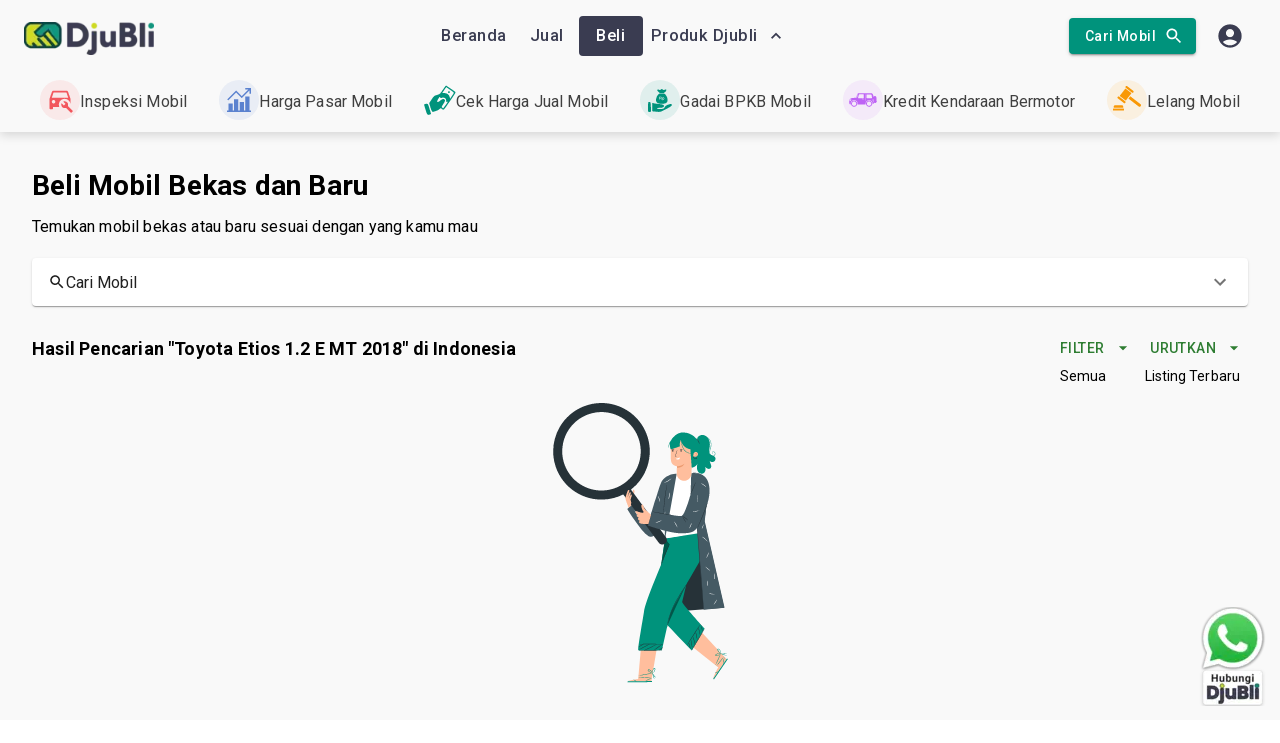

--- FILE ---
content_type: application/javascript
request_url: https://www.djubli.com/static/js/6365.fe2977fe.chunk.js
body_size: 54859
content:
/*! For license information please see 6365.fe2977fe.chunk.js.LICENSE.txt */
(self.webpackChunkfrontend=self.webpackChunkfrontend||[]).push([[6365],{39089:(e,t,n)=>{"use strict";var o=n(24994);t.A=void 0;var r=o(n(40039)),s=n(70579);t.A=(0,r.default)((0,s.jsx)("path",{d:"M12 2C6.48 2 2 6.48 2 12s4.48 10 10 10 10-4.48 10-10S17.52 2 12 2m0 4c1.93 0 3.5 1.57 3.5 3.5S13.93 13 12 13s-3.5-1.57-3.5-3.5S10.07 6 12 6m0 14c-2.03 0-4.43-.82-6.14-2.88C7.55 15.8 9.68 15 12 15s4.45.8 6.14 2.12C16.43 19.18 14.03 20 12 20"}),"AccountCircle")},22505:(e,t,n)=>{"use strict";var o=n(24994);t.A=void 0;var r=o(n(40039)),s=n(70579);t.A=(0,r.default)((0,s.jsx)("path",{d:"M19 13h-6v6h-2v-6H5v-2h6V5h2v6h6z"}),"Add")},21338:(e,t,n)=>{"use strict";var o=n(24994);t.A=void 0;var r=o(n(40039)),s=n(70579);t.A=(0,r.default)((0,s.jsx)("path",{d:"M16.59 7.58 10 14.17l-3.59-3.58L5 12l5 5 8-8zM12 2C6.48 2 2 6.48 2 12s4.48 10 10 10 10-4.48 10-10S17.52 2 12 2m0 18c-4.42 0-8-3.58-8-8s3.58-8 8-8 8 3.58 8 8-3.58 8-8 8"}),"CheckCircleOutline")},338:(e,t,n)=>{"use strict";var o=n(24994);t.A=void 0;var r=o(n(40039)),s=n(70579);t.A=(0,r.default)((0,s.jsx)("path",{d:"M18.92 6.01C18.72 5.42 18.16 5 17.5 5h-11c-.66 0-1.21.42-1.42 1.01L3 12v8c0 .55.45 1 1 1h1c.55 0 1-.45 1-1v-1h12v1c0 .55.45 1 1 1h1c.55 0 1-.45 1-1v-8zM6.5 16c-.83 0-1.5-.67-1.5-1.5S5.67 13 6.5 13s1.5.67 1.5 1.5S7.33 16 6.5 16m11 0c-.83 0-1.5-.67-1.5-1.5s.67-1.5 1.5-1.5 1.5.67 1.5 1.5-.67 1.5-1.5 1.5M5 11l1.5-4.5h11L19 11z"}),"DirectionsCar")},85473:(e,t,n)=>{"use strict";var o=n(24994);t.A=void 0;var r=o(n(40039)),s=n(70579);t.A=(0,r.default)((0,s.jsx)("path",{d:"m12 8-6 6 1.41 1.41L12 10.83l4.59 4.58L18 14z"}),"ExpandLess")},21337:(e,t,n)=>{"use strict";var o=n(24994);t.A=void 0;var r=o(n(40039)),s=n(70579);t.A=(0,r.default)((0,s.jsx)("path",{d:"M16.59 8.59 12 13.17 7.41 8.59 6 10l6 6 6-6z"}),"ExpandMore")},60348:(e,t,n)=>{"use strict";var o=n(24994);t.A=void 0;!function(e,t){if(!t&&e&&e.__esModule)return e;if(null===e||"object"!=typeof e&&"function"!=typeof e)return{default:e};var n=i(t);if(n&&n.has(e))return n.get(e);var o={__proto__:null},r=Object.defineProperty&&Object.getOwnPropertyDescriptor;for(var s in e)if("default"!==s&&Object.prototype.hasOwnProperty.call(e,s)){var a=r?Object.getOwnPropertyDescriptor(e,s):null;a&&(a.get||a.set)?Object.defineProperty(o,s,a):o[s]=e[s]}o.default=e,n&&n.set(e,o)}(n(65043));var r=o(n(40039)),s=n(70579);function i(e){if("function"!=typeof WeakMap)return null;var t=new WeakMap,n=new WeakMap;return(i=function(e){return e?n:t})(e)}t.A=(0,r.default)((0,s.jsx)("path",{d:"M5 3h14a2 2 0 0 1 2 2v14a2 2 0 0 1-2 2H5a2 2 0 0 1-2-2V5a2 2 0 0 1 2-2m13 2h-2.5A3.5 3.5 0 0 0 12 8.5V11h-2v3h2v7h3v-7h3v-3h-3V9a1 1 0 0 1 1-1h2V5z"}),"Facebook")},33639:(e,t,n)=>{"use strict";var o=n(24994);t.A=void 0;var r=o(n(40039)),s=n(70579);t.A=(0,r.default)((0,s.jsx)("path",{d:"M10 20v-6h4v6h5v-8h3L12 3 2 12h3v8z"}),"Home")},47734:(e,t,n)=>{"use strict";var o=n(24994);t.A=void 0;!function(e,t){if(!t&&e&&e.__esModule)return e;if(null===e||"object"!=typeof e&&"function"!=typeof e)return{default:e};var n=i(t);if(n&&n.has(e))return n.get(e);var o={__proto__:null},r=Object.defineProperty&&Object.getOwnPropertyDescriptor;for(var s in e)if("default"!==s&&Object.prototype.hasOwnProperty.call(e,s)){var a=r?Object.getOwnPropertyDescriptor(e,s):null;a&&(a.get||a.set)?Object.defineProperty(o,s,a):o[s]=e[s]}o.default=e,n&&n.set(e,o)}(n(65043));var r=o(n(40039)),s=n(70579);function i(e){if("function"!=typeof WeakMap)return null;var t=new WeakMap,n=new WeakMap;return(i=function(e){return e?n:t})(e)}t.A=(0,r.default)((0,s.jsx)("path",{d:"M7.8 2h8.4C19.4 2 22 4.6 22 7.8v8.4a5.8 5.8 0 0 1-5.8 5.8H7.8C4.6 22 2 19.4 2 16.2V7.8A5.8 5.8 0 0 1 7.8 2m-.2 2A3.6 3.6 0 0 0 4 7.6v8.8C4 18.39 5.61 20 7.6 20h8.8a3.6 3.6 0 0 0 3.6-3.6V7.6C20 5.61 18.39 4 16.4 4H7.6m9.65 1.5a1.25 1.25 0 0 1 1.25 1.25A1.25 1.25 0 0 1 17.25 8 1.25 1.25 0 0 1 16 6.75a1.25 1.25 0 0 1 1.25-1.25M12 7a5 5 0 0 1 5 5 5 5 0 0 1-5 5 5 5 0 0 1-5-5 5 5 0 0 1 5-5m0 2a3 3 0 0 0-3 3 3 3 0 0 0 3 3 3 3 0 0 0 3-3 3 3 0 0 0-3-3z"}),"Instagram")},88010:(e,t,n)=>{"use strict";var o=n(24994);t.A=void 0;!function(e,t){if(!t&&e&&e.__esModule)return e;if(null===e||"object"!=typeof e&&"function"!=typeof e)return{default:e};var n=i(t);if(n&&n.has(e))return n.get(e);var o={__proto__:null},r=Object.defineProperty&&Object.getOwnPropertyDescriptor;for(var s in e)if("default"!==s&&Object.prototype.hasOwnProperty.call(e,s)){var a=r?Object.getOwnPropertyDescriptor(e,s):null;a&&(a.get||a.set)?Object.defineProperty(o,s,a):o[s]=e[s]}o.default=e,n&&n.set(e,o)}(n(65043));var r=o(n(40039)),s=n(70579);function i(e){if("function"!=typeof WeakMap)return null;var t=new WeakMap,n=new WeakMap;return(i=function(e){return e?n:t})(e)}t.A=(0,r.default)((0,s.jsx)("path",{d:"M19 3a2 2 0 0 1 2 2v14a2 2 0 0 1-2 2H5a2 2 0 0 1-2-2V5a2 2 0 0 1 2-2h14m-.5 15.5v-5.3a3.26 3.26 0 0 0-3.26-3.26c-.85 0-1.84.52-2.32 1.3v-1.11h-2.79v8.37h2.79v-4.93c0-.77.62-1.4 1.39-1.4a1.4 1.4 0 0 1 1.4 1.4v4.93h2.79M6.88 8.56a1.68 1.68 0 0 0 1.68-1.68c0-.93-.75-1.69-1.68-1.69a1.69 1.69 0 0 0-1.69 1.69c0 .93.76 1.68 1.69 1.68m1.39 9.94v-8.37H5.5v8.37h2.77z"}),"LinkedIn")},1702:(e,t,n)=>{"use strict";var o=n(24994);t.A=void 0;var r=o(n(40039)),s=n(70579);t.A=(0,r.default)((0,s.jsx)("path",{d:"m17 7-1.41 1.41L18.17 11H8v2h10.17l-2.58 2.58L17 17l5-5zM4 5h8V3H4c-1.1 0-2 .9-2 2v14c0 1.1.9 2 2 2h8v-2H4z"}),"Logout")},89611:(e,t,n)=>{"use strict";var o=n(24994);t.A=void 0;var r=o(n(40039)),s=n(70579);t.A=(0,r.default)((0,s.jsx)("path",{d:"M3 18h18v-2H3zm0-5h18v-2H3zm0-7v2h18V6z"}),"Menu")},3519:(e,t,n)=>{"use strict";var o=n(24994);t.A=void 0;var r=o(n(40039)),s=n(70579);t.A=(0,r.default)((0,s.jsx)("path",{d:"M3 17.25V21h3.75L17.81 9.94l-3.75-3.75zM20.71 7.04c.39-.39.39-1.02 0-1.41l-2.34-2.34a.9959.9959 0 0 0-1.41 0l-1.83 1.83 3.75 3.75z"}),"ModeEdit")},25573:(e,t,n)=>{"use strict";var o=n(24994);t.A=void 0;var r=o(n(40039)),s=n(70579);t.A=(0,r.default)((0,s.jsx)("path",{d:"M12 8c-2.21 0-4 1.79-4 4s1.79 4 4 4 4-1.79 4-4-1.79-4-4-4m8.94 3c-.46-4.17-3.77-7.48-7.94-7.94V1h-2v2.06C6.83 3.52 3.52 6.83 3.06 11H1v2h2.06c.46 4.17 3.77 7.48 7.94 7.94V23h2v-2.06c4.17-.46 7.48-3.77 7.94-7.94H23v-2zM12 19c-3.87 0-7-3.13-7-7s3.13-7 7-7 7 3.13 7 7-3.13 7-7 7"}),"MyLocation")},93344:(e,t,n)=>{"use strict";var o=n(24994);t.A=void 0;var r=o(n(40039)),s=n(70579);t.A=(0,r.default)([(0,s.jsx)("path",{fillRule:"evenodd",d:"M16.67 13.13C18.04 14.06 19 15.32 19 17v3h4v-3c0-2.18-3.57-3.47-6.33-3.87"},"0"),(0,s.jsx)("circle",{cx:"9",cy:"8",r:"4",fillRule:"evenodd"},"1"),(0,s.jsx)("path",{fillRule:"evenodd",d:"M15 12c2.21 0 4-1.79 4-4s-1.79-4-4-4c-.47 0-.91.1-1.33.24C14.5 5.27 15 6.58 15 8s-.5 2.73-1.33 3.76c.42.14.86.24 1.33.24m-6 1c-2.67 0-8 1.34-8 4v3h16v-3c0-2.66-5.33-4-8-4"},"2")],"PeopleAlt")},52177:(e,t,n)=>{"use strict";var o=n(24994);t.A=void 0;var r=o(n(40039)),s=n(70579);t.A=(0,r.default)((0,s.jsx)("path",{d:"M12 12c2.21 0 4-1.79 4-4s-1.79-4-4-4-4 1.79-4 4 1.79 4 4 4m0 2c-2.67 0-8 1.34-8 4v2h16v-2c0-2.66-5.33-4-8-4"}),"Person")},94329:(e,t,n)=>{"use strict";var o=n(24994);t.A=void 0;var r=o(n(40039)),s=n(70579);t.A=(0,r.default)((0,s.jsx)("path",{d:"M17 3H5c-1.11 0-2 .9-2 2v14c0 1.1.89 2 2 2h14c1.1 0 2-.9 2-2V7zm-5 16c-1.66 0-3-1.34-3-3s1.34-3 3-3 3 1.34 3 3-1.34 3-3 3m3-10H5V5h10z"}),"Save")},72819:(e,t,n)=>{"use strict";var o=n(24994);t.A=void 0;var r=o(n(40039)),s=n(70579);t.A=(0,r.default)((0,s.jsx)("path",{d:"M12 7c2.76 0 5 2.24 5 5 0 .65-.13 1.26-.36 1.83l2.92 2.92c1.51-1.26 2.7-2.89 3.43-4.75-1.73-4.39-6-7.5-11-7.5-1.4 0-2.74.25-3.98.7l2.16 2.16C10.74 7.13 11.35 7 12 7M2 4.27l2.28 2.28.46.46C3.08 8.3 1.78 10.02 1 12c1.73 4.39 6 7.5 11 7.5 1.55 0 3.03-.3 4.38-.84l.42.42L19.73 22 21 20.73 3.27 3zM7.53 9.8l1.55 1.55c-.05.21-.08.43-.08.65 0 1.66 1.34 3 3 3 .22 0 .44-.03.65-.08l1.55 1.55c-.67.33-1.41.53-2.2.53-2.76 0-5-2.24-5-5 0-.79.2-1.53.53-2.2m4.31-.78 3.15 3.15.02-.16c0-1.66-1.34-3-3-3z"}),"VisibilityOff")},93416:(e,t,n)=>{"use strict";n.d(t,{A:()=>C});var o=n(98587),r=n(58168),s=n(65043),i=n(58387),a=n(9998),l=n(99303),u=n(98610),c=n(34535),p=n(98206),d=n(14318),h=n(80653),g=n(26240),f=n(95849),m=n(38074),v=n(70579);const y=["addEndListener","children","className","collapsedSize","component","easing","in","onEnter","onEntered","onEntering","onExit","onExited","onExiting","orientation","style","timeout","TransitionComponent"],b=(0,c.Ay)("div",{name:"MuiCollapse",slot:"Root",overridesResolver:(e,t)=>{const{ownerState:n}=e;return[t.root,t[n.orientation],"entered"===n.state&&t.entered,"exited"===n.state&&!n.in&&"0px"===n.collapsedSize&&t.hidden]}})((e=>{let{theme:t,ownerState:n}=e;return(0,r.A)({height:0,overflow:"hidden",transition:t.transitions.create("height")},"horizontal"===n.orientation&&{height:"auto",width:0,transition:t.transitions.create("width")},"entered"===n.state&&(0,r.A)({height:"auto",overflow:"visible"},"horizontal"===n.orientation&&{width:"auto"}),"exited"===n.state&&!n.in&&"0px"===n.collapsedSize&&{visibility:"hidden"})})),L=(0,c.Ay)("div",{name:"MuiCollapse",slot:"Wrapper",overridesResolver:(e,t)=>t.wrapper})((e=>{let{ownerState:t}=e;return(0,r.A)({display:"flex",width:"100%"},"horizontal"===t.orientation&&{width:"auto",height:"100%"})})),w=(0,c.Ay)("div",{name:"MuiCollapse",slot:"WrapperInner",overridesResolver:(e,t)=>t.wrapperInner})((e=>{let{ownerState:t}=e;return(0,r.A)({width:"100%"},"horizontal"===t.orientation&&{width:"auto",height:"100%"})})),x=s.forwardRef((function(e,t){const n=(0,p.b)({props:e,name:"MuiCollapse"}),{addEndListener:c,children:x,className:C,collapsedSize:S="0px",component:k,easing:E,in:P,onEnter:M,onEntered:O,onEntering:j,onExit:I,onExited:A,onExiting:D,orientation:R="vertical",style:_,timeout:T=d.p0.standard,TransitionComponent:z=a.Ay}=n,B=(0,o.A)(n,y),U=(0,r.A)({},n,{orientation:R,collapsedSize:S}),N=(e=>{const{orientation:t,classes:n}=e,o={root:["root",`${t}`],entered:["entered"],hidden:["hidden"],wrapper:["wrapper",`${t}`],wrapperInner:["wrapperInner",`${t}`]};return(0,u.A)(o,m.E,n)})(U),V=(0,g.A)(),W=(0,l.A)(),Z=s.useRef(null),H=s.useRef(),F="number"===typeof S?`${S}px`:S,G="horizontal"===R,$=G?"width":"height",K=s.useRef(null),q=(0,f.A)(t,K),Y=e=>t=>{if(e){const n=K.current;void 0===t?e(n):e(n,t)}},J=()=>Z.current?Z.current[G?"clientWidth":"clientHeight"]:0,X=Y(((e,t)=>{Z.current&&G&&(Z.current.style.position="absolute"),e.style[$]=F,M&&M(e,t)})),Q=Y(((e,t)=>{const n=J();Z.current&&G&&(Z.current.style.position="");const{duration:o,easing:r}=(0,h.c)({style:_,timeout:T,easing:E},{mode:"enter"});if("auto"===T){const t=V.transitions.getAutoHeightDuration(n);e.style.transitionDuration=`${t}ms`,H.current=t}else e.style.transitionDuration="string"===typeof o?o:`${o}ms`;e.style[$]=`${n}px`,e.style.transitionTimingFunction=r,j&&j(e,t)})),ee=Y(((e,t)=>{e.style[$]="auto",O&&O(e,t)})),te=Y((e=>{e.style[$]=`${J()}px`,I&&I(e)})),ne=Y(A),oe=Y((e=>{const t=J(),{duration:n,easing:o}=(0,h.c)({style:_,timeout:T,easing:E},{mode:"exit"});if("auto"===T){const n=V.transitions.getAutoHeightDuration(t);e.style.transitionDuration=`${n}ms`,H.current=n}else e.style.transitionDuration="string"===typeof n?n:`${n}ms`;e.style[$]=F,e.style.transitionTimingFunction=o,D&&D(e)}));return(0,v.jsx)(z,(0,r.A)({in:P,onEnter:X,onEntered:ee,onEntering:Q,onExit:te,onExited:ne,onExiting:oe,addEndListener:e=>{"auto"===T&&W.start(H.current||0,e),c&&c(K.current,e)},nodeRef:K,timeout:"auto"===T?null:T},B,{children:(e,t)=>(0,v.jsx)(b,(0,r.A)({as:k,className:(0,i.A)(N.root,C,{entered:N.entered,exited:!P&&"0px"===F&&N.hidden}[e]),style:(0,r.A)({[G?"minWidth":"minHeight"]:F},_),ref:q},t,{ownerState:(0,r.A)({},U,{state:e}),children:(0,v.jsx)(L,{ownerState:(0,r.A)({},U,{state:e}),className:N.wrapper,ref:Z,children:(0,v.jsx)(w,{ownerState:(0,r.A)({},U,{state:e}),className:N.wrapperInner,children:x})})}))}))}));x.muiSupportAuto=!0;const C=x},38074:(e,t,n)=>{"use strict";n.d(t,{A:()=>i,E:()=>s});var o=n(92532),r=n(72372);function s(e){return(0,r.Ay)("MuiCollapse",e)}const i=(0,o.A)("MuiCollapse",["root","horizontal","vertical","entered","hidden","wrapper","wrapperInner"])},23622:(e,t,n)=>{"use strict";n.d(t,{A:()=>Ln});var o=n(98587),r=n(58168),s=n(65043),i="function"===typeof Symbol&&"symbol"===typeof Symbol.iterator?function(e){return typeof e}:function(e){return e&&"function"===typeof Symbol&&e.constructor===Symbol&&e!==Symbol.prototype?"symbol":typeof e};const a="object"===("undefined"===typeof window?"undefined":i(window))&&"object"===("undefined"===typeof document?"undefined":i(document))&&9===document.nodeType;var l=n(59526);function u(e,t){for(var n=0;n<t.length;n++){var o=t[n];o.enumerable=o.enumerable||!1,o.configurable=!0,"value"in o&&(o.writable=!0),Object.defineProperty(e,(0,l.A)(o.key),o)}}function c(e,t,n){return t&&u(e.prototype,t),n&&u(e,n),Object.defineProperty(e,"prototype",{writable:!1}),e}var p=n(25540),d=n(9417),h={}.constructor;function g(e){if(null==e||"object"!==typeof e)return e;if(Array.isArray(e))return e.map(g);if(e.constructor!==h)return e;var t={};for(var n in e)t[n]=g(e[n]);return t}function f(e,t,n){void 0===e&&(e="unnamed");var o=n.jss,r=g(t),s=o.plugins.onCreateRule(e,r,n);return s||(e[0],null)}var m=function(e,t){for(var n="",o=0;o<e.length&&"!important"!==e[o];o++)n&&(n+=t),n+=e[o];return n},v=function(e){if(!Array.isArray(e))return e;var t="";if(Array.isArray(e[0]))for(var n=0;n<e.length&&"!important"!==e[n];n++)t&&(t+=", "),t+=m(e[n]," ");else t=m(e,", ");return"!important"===e[e.length-1]&&(t+=" !important"),t};function y(e){return e&&!1===e.format?{linebreak:"",space:""}:{linebreak:"\n",space:" "}}function b(e,t){for(var n="",o=0;o<t;o++)n+="  ";return n+e}function L(e,t,n){void 0===n&&(n={});var o="";if(!t)return o;var r=n.indent,s=void 0===r?0:r,i=t.fallbacks;!1===n.format&&(s=-1/0);var a=y(n),l=a.linebreak,u=a.space;if(e&&s++,i)if(Array.isArray(i))for(var c=0;c<i.length;c++){var p=i[c];for(var d in p){var h=p[d];null!=h&&(o&&(o+=l),o+=b(d+":"+u+v(h)+";",s))}}else for(var g in i){var f=i[g];null!=f&&(o&&(o+=l),o+=b(g+":"+u+v(f)+";",s))}for(var m in t){var L=t[m];null!=L&&"fallbacks"!==m&&(o&&(o+=l),o+=b(m+":"+u+v(L)+";",s))}return(o||n.allowEmpty)&&e?(o&&(o=""+l+o+l),b(""+e+u+"{"+o,--s)+b("}",s)):o}var w=/([[\].#*$><+~=|^:(),"'`\s])/g,x="undefined"!==typeof CSS&&CSS.escape,C=function(e){return x?x(e):e.replace(w,"\\$1")},S=function(){function e(e,t,n){this.type="style",this.isProcessed=!1;var o=n.sheet,r=n.Renderer;this.key=e,this.options=n,this.style=t,o?this.renderer=o.renderer:r&&(this.renderer=new r)}return e.prototype.prop=function(e,t,n){if(void 0===t)return this.style[e];var o=!!n&&n.force;if(!o&&this.style[e]===t)return this;var r=t;n&&!1===n.process||(r=this.options.jss.plugins.onChangeValue(t,e,this));var s=null==r||!1===r,i=e in this.style;if(s&&!i&&!o)return this;var a=s&&i;if(a?delete this.style[e]:this.style[e]=r,this.renderable&&this.renderer)return a?this.renderer.removeProperty(this.renderable,e):this.renderer.setProperty(this.renderable,e,r),this;var l=this.options.sheet;return l&&l.attached,this},e}(),k=function(e){function t(t,n,o){var r;r=e.call(this,t,n,o)||this;var s=o.selector,i=o.scoped,a=o.sheet,l=o.generateId;return s?r.selectorText=s:!1!==i&&(r.id=l((0,d.A)((0,d.A)(r)),a),r.selectorText="."+C(r.id)),r}(0,p.A)(t,e);var n=t.prototype;return n.applyTo=function(e){var t=this.renderer;if(t){var n=this.toJSON();for(var o in n)t.setProperty(e,o,n[o])}return this},n.toJSON=function(){var e={};for(var t in this.style){var n=this.style[t];"object"!==typeof n?e[t]=n:Array.isArray(n)&&(e[t]=v(n))}return e},n.toString=function(e){var t=this.options.sheet,n=!!t&&t.options.link?(0,r.A)({},e,{allowEmpty:!0}):e;return L(this.selectorText,this.style,n)},c(t,[{key:"selector",set:function(e){if(e!==this.selectorText){this.selectorText=e;var t=this.renderer,n=this.renderable;if(n&&t)t.setSelector(n,e)||t.replaceRule(n,this)}},get:function(){return this.selectorText}}]),t}(S),E={onCreateRule:function(e,t,n){return"@"===e[0]||n.parent&&"keyframes"===n.parent.type?null:new k(e,t,n)}},P={indent:1,children:!0},M=/@([\w-]+)/,O=function(){function e(e,t,n){this.type="conditional",this.isProcessed=!1,this.key=e;var o=e.match(M);for(var s in this.at=o?o[1]:"unknown",this.query=n.name||"@"+this.at,this.options=n,this.rules=new Q((0,r.A)({},n,{parent:this})),t)this.rules.add(s,t[s]);this.rules.process()}var t=e.prototype;return t.getRule=function(e){return this.rules.get(e)},t.indexOf=function(e){return this.rules.indexOf(e)},t.addRule=function(e,t,n){var o=this.rules.add(e,t,n);return o?(this.options.jss.plugins.onProcessRule(o),o):null},t.replaceRule=function(e,t,n){var o=this.rules.replace(e,t,n);return o&&this.options.jss.plugins.onProcessRule(o),o},t.toString=function(e){void 0===e&&(e=P);var t=y(e).linebreak;if(null==e.indent&&(e.indent=P.indent),null==e.children&&(e.children=P.children),!1===e.children)return this.query+" {}";var n=this.rules.toString(e);return n?this.query+" {"+t+n+t+"}":""},e}(),j=/@container|@media|@supports\s+/,I={onCreateRule:function(e,t,n){return j.test(e)?new O(e,t,n):null}},A={indent:1,children:!0},D=/@keyframes\s+([\w-]+)/,R=function(){function e(e,t,n){this.type="keyframes",this.at="@keyframes",this.isProcessed=!1;var o=e.match(D);o&&o[1]?this.name=o[1]:this.name="noname",this.key=this.type+"-"+this.name,this.options=n;var s=n.scoped,i=n.sheet,a=n.generateId;for(var l in this.id=!1===s?this.name:C(a(this,i)),this.rules=new Q((0,r.A)({},n,{parent:this})),t)this.rules.add(l,t[l],(0,r.A)({},n,{parent:this}));this.rules.process()}return e.prototype.toString=function(e){void 0===e&&(e=A);var t=y(e).linebreak;if(null==e.indent&&(e.indent=A.indent),null==e.children&&(e.children=A.children),!1===e.children)return this.at+" "+this.id+" {}";var n=this.rules.toString(e);return n&&(n=""+t+n+t),this.at+" "+this.id+" {"+n+"}"},e}(),_=/@keyframes\s+/,T=/\$([\w-]+)/g,z=function(e,t){return"string"===typeof e?e.replace(T,(function(e,n){return n in t?t[n]:e})):e},B=function(e,t,n){var o=e[t],r=z(o,n);r!==o&&(e[t]=r)},U={onCreateRule:function(e,t,n){return"string"===typeof e&&_.test(e)?new R(e,t,n):null},onProcessStyle:function(e,t,n){return"style"===t.type&&n?("animation-name"in e&&B(e,"animation-name",n.keyframes),"animation"in e&&B(e,"animation",n.keyframes),e):e},onChangeValue:function(e,t,n){var o=n.options.sheet;if(!o)return e;switch(t){case"animation":case"animation-name":return z(e,o.keyframes);default:return e}}},N=function(e){function t(){return e.apply(this,arguments)||this}return(0,p.A)(t,e),t.prototype.toString=function(e){var t=this.options.sheet,n=!!t&&t.options.link?(0,r.A)({},e,{allowEmpty:!0}):e;return L(this.key,this.style,n)},t}(S),V={onCreateRule:function(e,t,n){return n.parent&&"keyframes"===n.parent.type?new N(e,t,n):null}},W=function(){function e(e,t,n){this.type="font-face",this.at="@font-face",this.isProcessed=!1,this.key=e,this.style=t,this.options=n}return e.prototype.toString=function(e){var t=y(e).linebreak;if(Array.isArray(this.style)){for(var n="",o=0;o<this.style.length;o++)n+=L(this.at,this.style[o]),this.style[o+1]&&(n+=t);return n}return L(this.at,this.style,e)},e}(),Z=/@font-face/,H={onCreateRule:function(e,t,n){return Z.test(e)?new W(e,t,n):null}},F=function(){function e(e,t,n){this.type="viewport",this.at="@viewport",this.isProcessed=!1,this.key=e,this.style=t,this.options=n}return e.prototype.toString=function(e){return L(this.key,this.style,e)},e}(),G={onCreateRule:function(e,t,n){return"@viewport"===e||"@-ms-viewport"===e?new F(e,t,n):null}},$=function(){function e(e,t,n){this.type="simple",this.isProcessed=!1,this.key=e,this.value=t,this.options=n}return e.prototype.toString=function(e){if(Array.isArray(this.value)){for(var t="",n=0;n<this.value.length;n++)t+=this.key+" "+this.value[n]+";",this.value[n+1]&&(t+="\n");return t}return this.key+" "+this.value+";"},e}(),K={"@charset":!0,"@import":!0,"@namespace":!0},q={onCreateRule:function(e,t,n){return e in K?new $(e,t,n):null}},Y=[E,I,U,V,H,G,q],J={process:!0},X={force:!0,process:!0},Q=function(){function e(e){this.map={},this.raw={},this.index=[],this.counter=0,this.options=e,this.classes=e.classes,this.keyframes=e.keyframes}var t=e.prototype;return t.add=function(e,t,n){var o=this.options,s=o.parent,i=o.sheet,a=o.jss,l=o.Renderer,u=o.generateId,c=o.scoped,p=(0,r.A)({classes:this.classes,parent:s,sheet:i,jss:a,Renderer:l,generateId:u,scoped:c,name:e,keyframes:this.keyframes,selector:void 0},n),d=e;e in this.raw&&(d=e+"-d"+this.counter++),this.raw[d]=t,d in this.classes&&(p.selector="."+C(this.classes[d]));var h=f(d,t,p);if(!h)return null;this.register(h);var g=void 0===p.index?this.index.length:p.index;return this.index.splice(g,0,h),h},t.replace=function(e,t,n){var o=this.get(e),s=this.index.indexOf(o);o&&this.remove(o);var i=n;return-1!==s&&(i=(0,r.A)({},n,{index:s})),this.add(e,t,i)},t.get=function(e){return this.map[e]},t.remove=function(e){this.unregister(e),delete this.raw[e.key],this.index.splice(this.index.indexOf(e),1)},t.indexOf=function(e){return this.index.indexOf(e)},t.process=function(){var e=this.options.jss.plugins;this.index.slice(0).forEach(e.onProcessRule,e)},t.register=function(e){this.map[e.key]=e,e instanceof k?(this.map[e.selector]=e,e.id&&(this.classes[e.key]=e.id)):e instanceof R&&this.keyframes&&(this.keyframes[e.name]=e.id)},t.unregister=function(e){delete this.map[e.key],e instanceof k?(delete this.map[e.selector],delete this.classes[e.key]):e instanceof R&&delete this.keyframes[e.name]},t.update=function(){var e,t,n;if("string"===typeof(arguments.length<=0?void 0:arguments[0])?(e=arguments.length<=0?void 0:arguments[0],t=arguments.length<=1?void 0:arguments[1],n=arguments.length<=2?void 0:arguments[2]):(t=arguments.length<=0?void 0:arguments[0],n=arguments.length<=1?void 0:arguments[1],e=null),e)this.updateOne(this.get(e),t,n);else for(var o=0;o<this.index.length;o++)this.updateOne(this.index[o],t,n)},t.updateOne=function(t,n,o){void 0===o&&(o=J);var r=this.options,s=r.jss.plugins,i=r.sheet;if(t.rules instanceof e)t.rules.update(n,o);else{var a=t.style;if(s.onUpdate(n,t,i,o),o.process&&a&&a!==t.style){for(var l in s.onProcessStyle(t.style,t,i),t.style){var u=t.style[l];u!==a[l]&&t.prop(l,u,X)}for(var c in a){var p=t.style[c],d=a[c];null==p&&p!==d&&t.prop(c,null,X)}}}},t.toString=function(e){for(var t="",n=this.options.sheet,o=!!n&&n.options.link,r=y(e).linebreak,s=0;s<this.index.length;s++){var i=this.index[s].toString(e);(i||o)&&(t&&(t+=r),t+=i)}return t},e}(),ee=function(){function e(e,t){for(var n in this.attached=!1,this.deployed=!1,this.classes={},this.keyframes={},this.options=(0,r.A)({},t,{sheet:this,parent:this,classes:this.classes,keyframes:this.keyframes}),t.Renderer&&(this.renderer=new t.Renderer(this)),this.rules=new Q(this.options),e)this.rules.add(n,e[n]);this.rules.process()}var t=e.prototype;return t.attach=function(){return this.attached||(this.renderer&&this.renderer.attach(),this.attached=!0,this.deployed||this.deploy()),this},t.detach=function(){return this.attached?(this.renderer&&this.renderer.detach(),this.attached=!1,this):this},t.addRule=function(e,t,n){var o=this.queue;this.attached&&!o&&(this.queue=[]);var r=this.rules.add(e,t,n);return r?(this.options.jss.plugins.onProcessRule(r),this.attached?this.deployed?(o?o.push(r):(this.insertRule(r),this.queue&&(this.queue.forEach(this.insertRule,this),this.queue=void 0)),r):r:(this.deployed=!1,r)):null},t.replaceRule=function(e,t,n){var o=this.rules.get(e);if(!o)return this.addRule(e,t,n);var r=this.rules.replace(e,t,n);return r&&this.options.jss.plugins.onProcessRule(r),this.attached?this.deployed?(this.renderer&&(r?o.renderable&&this.renderer.replaceRule(o.renderable,r):this.renderer.deleteRule(o)),r):r:(this.deployed=!1,r)},t.insertRule=function(e){this.renderer&&this.renderer.insertRule(e)},t.addRules=function(e,t){var n=[];for(var o in e){var r=this.addRule(o,e[o],t);r&&n.push(r)}return n},t.getRule=function(e){return this.rules.get(e)},t.deleteRule=function(e){var t="object"===typeof e?e:this.rules.get(e);return!(!t||this.attached&&!t.renderable)&&(this.rules.remove(t),!(this.attached&&t.renderable&&this.renderer)||this.renderer.deleteRule(t.renderable))},t.indexOf=function(e){return this.rules.indexOf(e)},t.deploy=function(){return this.renderer&&this.renderer.deploy(),this.deployed=!0,this},t.update=function(){var e;return(e=this.rules).update.apply(e,arguments),this},t.updateOne=function(e,t,n){return this.rules.updateOne(e,t,n),this},t.toString=function(e){return this.rules.toString(e)},e}(),te=function(){function e(){this.plugins={internal:[],external:[]},this.registry={}}var t=e.prototype;return t.onCreateRule=function(e,t,n){for(var o=0;o<this.registry.onCreateRule.length;o++){var r=this.registry.onCreateRule[o](e,t,n);if(r)return r}return null},t.onProcessRule=function(e){if(!e.isProcessed){for(var t=e.options.sheet,n=0;n<this.registry.onProcessRule.length;n++)this.registry.onProcessRule[n](e,t);e.style&&this.onProcessStyle(e.style,e,t),e.isProcessed=!0}},t.onProcessStyle=function(e,t,n){for(var o=0;o<this.registry.onProcessStyle.length;o++)t.style=this.registry.onProcessStyle[o](t.style,t,n)},t.onProcessSheet=function(e){for(var t=0;t<this.registry.onProcessSheet.length;t++)this.registry.onProcessSheet[t](e)},t.onUpdate=function(e,t,n,o){for(var r=0;r<this.registry.onUpdate.length;r++)this.registry.onUpdate[r](e,t,n,o)},t.onChangeValue=function(e,t,n){for(var o=e,r=0;r<this.registry.onChangeValue.length;r++)o=this.registry.onChangeValue[r](o,t,n);return o},t.use=function(e,t){void 0===t&&(t={queue:"external"});var n=this.plugins[t.queue];-1===n.indexOf(e)&&(n.push(e),this.registry=[].concat(this.plugins.external,this.plugins.internal).reduce((function(e,t){for(var n in t)n in e&&e[n].push(t[n]);return e}),{onCreateRule:[],onProcessRule:[],onProcessStyle:[],onProcessSheet:[],onChangeValue:[],onUpdate:[]}))},e}(),ne=function(){function e(){this.registry=[]}var t=e.prototype;return t.add=function(e){var t=this.registry,n=e.options.index;if(-1===t.indexOf(e))if(0===t.length||n>=this.index)t.push(e);else for(var o=0;o<t.length;o++)if(t[o].options.index>n)return void t.splice(o,0,e)},t.reset=function(){this.registry=[]},t.remove=function(e){var t=this.registry.indexOf(e);this.registry.splice(t,1)},t.toString=function(e){for(var t=void 0===e?{}:e,n=t.attached,r=(0,o.A)(t,["attached"]),s=y(r).linebreak,i="",a=0;a<this.registry.length;a++){var l=this.registry[a];null!=n&&l.attached!==n||(i&&(i+=s),i+=l.toString(r))}return i},c(e,[{key:"index",get:function(){return 0===this.registry.length?0:this.registry[this.registry.length-1].options.index}}]),e}(),oe=new ne,re="undefined"!==typeof globalThis?globalThis:"undefined"!==typeof window&&window.Math===Math?window:"undefined"!==typeof self&&self.Math===Math?self:Function("return this")(),se="2f1acc6c3a606b082e5eef5e54414ffb";null==re[se]&&(re[se]=0);var ie=re[se]++,ae=function(e){void 0===e&&(e={});var t=0;return function(n,o){t+=1;var r="",s="";return o&&(o.options.classNamePrefix&&(s=o.options.classNamePrefix),null!=o.options.jss.id&&(r=String(o.options.jss.id))),e.minify?""+(s||"c")+ie+r+t:s+n.key+"-"+ie+(r?"-"+r:"")+"-"+t}},le=function(e){var t;return function(){return t||(t=e()),t}},ue=function(e,t){try{return e.attributeStyleMap?e.attributeStyleMap.get(t):e.style.getPropertyValue(t)}catch(n){return""}},ce=function(e,t,n){try{var o=n;if(Array.isArray(n)&&(o=v(n)),e.attributeStyleMap)e.attributeStyleMap.set(t,o);else{var r=o?o.indexOf("!important"):-1,s=r>-1?o.substr(0,r-1):o;e.style.setProperty(t,s,r>-1?"important":"")}}catch(i){return!1}return!0},pe=function(e,t){try{e.attributeStyleMap?e.attributeStyleMap.delete(t):e.style.removeProperty(t)}catch(n){}},de=function(e,t){return e.selectorText=t,e.selectorText===t},he=le((function(){return document.querySelector("head")}));function ge(e){var t=oe.registry;if(t.length>0){var n=function(e,t){for(var n=0;n<e.length;n++){var o=e[n];if(o.attached&&o.options.index>t.index&&o.options.insertionPoint===t.insertionPoint)return o}return null}(t,e);if(n&&n.renderer)return{parent:n.renderer.element.parentNode,node:n.renderer.element};if(n=function(e,t){for(var n=e.length-1;n>=0;n--){var o=e[n];if(o.attached&&o.options.insertionPoint===t.insertionPoint)return o}return null}(t,e),n&&n.renderer)return{parent:n.renderer.element.parentNode,node:n.renderer.element.nextSibling}}var o=e.insertionPoint;if(o&&"string"===typeof o){var r=function(e){for(var t=he(),n=0;n<t.childNodes.length;n++){var o=t.childNodes[n];if(8===o.nodeType&&o.nodeValue.trim()===e)return o}return null}(o);if(r)return{parent:r.parentNode,node:r.nextSibling}}return!1}var fe=le((function(){var e=document.querySelector('meta[property="csp-nonce"]');return e?e.getAttribute("content"):null})),me=function(e,t,n){try{"insertRule"in e?e.insertRule(t,n):"appendRule"in e&&e.appendRule(t)}catch(o){return!1}return e.cssRules[n]},ve=function(e,t){var n=e.cssRules.length;return void 0===t||t>n?n:t},ye=function(){function e(e){this.getPropertyValue=ue,this.setProperty=ce,this.removeProperty=pe,this.setSelector=de,this.hasInsertedRules=!1,this.cssRules=[],e&&oe.add(e),this.sheet=e;var t=this.sheet?this.sheet.options:{},n=t.media,o=t.meta,r=t.element;this.element=r||function(){var e=document.createElement("style");return e.textContent="\n",e}(),this.element.setAttribute("data-jss",""),n&&this.element.setAttribute("media",n),o&&this.element.setAttribute("data-meta",o);var s=fe();s&&this.element.setAttribute("nonce",s)}var t=e.prototype;return t.attach=function(){if(!this.element.parentNode&&this.sheet){!function(e,t){var n=t.insertionPoint,o=ge(t);if(!1!==o&&o.parent)o.parent.insertBefore(e,o.node);else if(n&&"number"===typeof n.nodeType){var r=n,s=r.parentNode;s&&s.insertBefore(e,r.nextSibling)}else he().appendChild(e)}(this.element,this.sheet.options);var e=Boolean(this.sheet&&this.sheet.deployed);this.hasInsertedRules&&e&&(this.hasInsertedRules=!1,this.deploy())}},t.detach=function(){if(this.sheet){var e=this.element.parentNode;e&&e.removeChild(this.element),this.sheet.options.link&&(this.cssRules=[],this.element.textContent="\n")}},t.deploy=function(){var e=this.sheet;e&&(e.options.link?this.insertRules(e.rules):this.element.textContent="\n"+e.toString()+"\n")},t.insertRules=function(e,t){for(var n=0;n<e.index.length;n++)this.insertRule(e.index[n],n,t)},t.insertRule=function(e,t,n){if(void 0===n&&(n=this.element.sheet),e.rules){var o=e,r=n;if("conditional"===e.type||"keyframes"===e.type){var s=ve(n,t);if(!1===(r=me(n,o.toString({children:!1}),s)))return!1;this.refCssRule(e,s,r)}return this.insertRules(o.rules,r),r}var i=e.toString();if(!i)return!1;var a=ve(n,t),l=me(n,i,a);return!1!==l&&(this.hasInsertedRules=!0,this.refCssRule(e,a,l),l)},t.refCssRule=function(e,t,n){e.renderable=n,e.options.parent instanceof ee&&this.cssRules.splice(t,0,n)},t.deleteRule=function(e){var t=this.element.sheet,n=this.indexOf(e);return-1!==n&&(t.deleteRule(n),this.cssRules.splice(n,1),!0)},t.indexOf=function(e){return this.cssRules.indexOf(e)},t.replaceRule=function(e,t){var n=this.indexOf(e);return-1!==n&&(this.element.sheet.deleteRule(n),this.cssRules.splice(n,1),this.insertRule(t,n))},t.getRules=function(){return this.element.sheet.cssRules},e}(),be=0,Le=function(){function e(e){this.id=be++,this.version="10.10.0",this.plugins=new te,this.options={id:{minify:!1},createGenerateId:ae,Renderer:a?ye:null,plugins:[]},this.generateId=ae({minify:!1});for(var t=0;t<Y.length;t++)this.plugins.use(Y[t],{queue:"internal"});this.setup(e)}var t=e.prototype;return t.setup=function(e){return void 0===e&&(e={}),e.createGenerateId&&(this.options.createGenerateId=e.createGenerateId),e.id&&(this.options.id=(0,r.A)({},this.options.id,e.id)),(e.createGenerateId||e.id)&&(this.generateId=this.options.createGenerateId(this.options.id)),null!=e.insertionPoint&&(this.options.insertionPoint=e.insertionPoint),"Renderer"in e&&(this.options.Renderer=e.Renderer),e.plugins&&this.use.apply(this,e.plugins),this},t.createStyleSheet=function(e,t){void 0===t&&(t={});var n=t.index;"number"!==typeof n&&(n=0===oe.index?0:oe.index+1);var o=new ee(e,(0,r.A)({},t,{jss:this,generateId:t.generateId||this.generateId,insertionPoint:this.options.insertionPoint,Renderer:this.options.Renderer,index:n}));return this.plugins.onProcessSheet(o),o},t.removeStyleSheet=function(e){return e.detach(),oe.remove(e),this},t.createRule=function(e,t,n){if(void 0===t&&(t={}),void 0===n&&(n={}),"object"===typeof e)return this.createRule(void 0,e,t);var o=(0,r.A)({},n,{name:e,jss:this,Renderer:this.options.Renderer});o.generateId||(o.generateId=this.generateId),o.classes||(o.classes={}),o.keyframes||(o.keyframes={});var s=f(e,t,o);return s&&this.plugins.onProcessRule(s),s},t.use=function(){for(var e=this,t=arguments.length,n=new Array(t),o=0;o<t;o++)n[o]=arguments[o];return n.forEach((function(t){e.plugins.use(t)})),this},e}(),we=function(e){return new Le(e)},xe="object"===typeof CSS&&null!=CSS&&"number"in CSS;function Ce(e){var t=null;for(var n in e){var o=e[n],r=typeof o;if("function"===r)t||(t={}),t[n]=o;else if("object"===r&&null!==o&&!Array.isArray(o)){var s=Ce(o);s&&(t||(t={}),t[n]=s)}}return t}we();function Se(){let e=arguments.length>0&&void 0!==arguments[0]?arguments[0]:{};const{baseClasses:t,newClasses:n,Component:o}=e;if(!n)return t;const s=(0,r.A)({},t);return Object.keys(n).forEach((e=>{n[e]&&(s[e]=`${t[e]} ${n[e]}`)})),s}const ke={set:(e,t,n,o)=>{let r=e.get(t);r||(r=new Map,e.set(t,r)),r.set(n,o)},get:(e,t,n)=>{const o=e.get(t);return o?o.get(n):void 0},delete:(e,t,n)=>{e.get(t).delete(n)}},Ee=ke;var Pe=n(74473),Me=n(18590);const Oe=["checked","disabled","error","focused","focusVisible","required","expanded","selected"];var je=Date.now(),Ie="fnValues"+je,Ae="fnStyle"+ ++je;const De=function(){return{onCreateRule:function(e,t,n){if("function"!==typeof t)return null;var o=f(e,{},n);return o[Ae]=t,o},onProcessStyle:function(e,t){if(Ie in t||Ae in t)return e;var n={};for(var o in e){var r=e[o];"function"===typeof r&&(delete e[o],n[o]=r)}return t[Ie]=n,e},onUpdate:function(e,t,n,o){var r=t,s=r[Ae];s&&(r.style=s(e)||{});var i=r[Ie];if(i)for(var a in i)r.prop(a,i[a](e),o)}}};var Re="@global",_e="@global ",Te=function(){function e(e,t,n){for(var o in this.type="global",this.at=Re,this.isProcessed=!1,this.key=e,this.options=n,this.rules=new Q((0,r.A)({},n,{parent:this})),t)this.rules.add(o,t[o]);this.rules.process()}var t=e.prototype;return t.getRule=function(e){return this.rules.get(e)},t.addRule=function(e,t,n){var o=this.rules.add(e,t,n);return o&&this.options.jss.plugins.onProcessRule(o),o},t.replaceRule=function(e,t,n){var o=this.rules.replace(e,t,n);return o&&this.options.jss.plugins.onProcessRule(o),o},t.indexOf=function(e){return this.rules.indexOf(e)},t.toString=function(e){return this.rules.toString(e)},e}(),ze=function(){function e(e,t,n){this.type="global",this.at=Re,this.isProcessed=!1,this.key=e,this.options=n;var o=e.substr(8);this.rule=n.jss.createRule(o,t,(0,r.A)({},n,{parent:this}))}return e.prototype.toString=function(e){return this.rule?this.rule.toString(e):""},e}(),Be=/\s*,\s*/g;function Ue(e,t){for(var n=e.split(Be),o="",r=0;r<n.length;r++)o+=t+" "+n[r].trim(),n[r+1]&&(o+=", ");return o}const Ne=function(){return{onCreateRule:function(e,t,n){if(!e)return null;if(e===Re)return new Te(e,t,n);if("@"===e[0]&&e.substr(0,8)===_e)return new ze(e,t,n);var o=n.parent;return o&&("global"===o.type||o.options.parent&&"global"===o.options.parent.type)&&(n.scoped=!1),n.selector||!1!==n.scoped||(n.selector=e),null},onProcessRule:function(e,t){"style"===e.type&&t&&(function(e,t){var n=e.options,o=e.style,s=o?o[Re]:null;if(s){for(var i in s)t.addRule(i,s[i],(0,r.A)({},n,{selector:Ue(i,e.selector)}));delete o[Re]}}(e,t),function(e,t){var n=e.options,o=e.style;for(var s in o)if("@"===s[0]&&s.substr(0,7)===Re){var i=Ue(s.substr(7),e.selector);t.addRule(i,o[s],(0,r.A)({},n,{selector:i})),delete o[s]}}(e,t))}}};var Ve=/\s*,\s*/g,We=/&/g,Ze=/\$([\w-]+)/g;const He=function(){function e(e,t){return function(n,o){var r=e.getRule(o)||t&&t.getRule(o);return r?r.selector:o}}function t(e,t){for(var n=t.split(Ve),o=e.split(Ve),r="",s=0;s<n.length;s++)for(var i=n[s],a=0;a<o.length;a++){var l=o[a];r&&(r+=", "),r+=-1!==l.indexOf("&")?l.replace(We,i):i+" "+l}return r}function n(e,t,n){if(n)return(0,r.A)({},n,{index:n.index+1});var o=e.options.nestingLevel;o=void 0===o?1:o+1;var s=(0,r.A)({},e.options,{nestingLevel:o,index:t.indexOf(e)+1});return delete s.name,s}return{onProcessStyle:function(o,s,i){if("style"!==s.type)return o;var a,l,u=s,c=u.options.parent;for(var p in o){var d=-1!==p.indexOf("&"),h="@"===p[0];if(d||h){if(a=n(u,c,a),d){var g=t(p,u.selector);l||(l=e(c,i)),g=g.replace(Ze,l);var f=u.key+"-"+p;"replaceRule"in c?c.replaceRule(f,o[p],(0,r.A)({},a,{selector:g})):c.addRule(f,o[p],(0,r.A)({},a,{selector:g}))}else h&&c.addRule(p,{},a).addRule(u.key,o[p],{selector:u.selector});delete o[p]}}return o}}};var Fe=/[A-Z]/g,Ge=/^ms-/,$e={};function Ke(e){return"-"+e.toLowerCase()}const qe=function(e){if($e.hasOwnProperty(e))return $e[e];var t=e.replace(Fe,Ke);return $e[e]=Ge.test(t)?"-"+t:t};function Ye(e){var t={};for(var n in e){t[0===n.indexOf("--")?n:qe(n)]=e[n]}return e.fallbacks&&(Array.isArray(e.fallbacks)?t.fallbacks=e.fallbacks.map(Ye):t.fallbacks=Ye(e.fallbacks)),t}const Je=function(){return{onProcessStyle:function(e){if(Array.isArray(e)){for(var t=0;t<e.length;t++)e[t]=Ye(e[t]);return e}return Ye(e)},onChangeValue:function(e,t,n){if(0===t.indexOf("--"))return e;var o=qe(t);return t===o?e:(n.prop(o,e),null)}}};var Xe=xe&&CSS?CSS.px:"px",Qe=xe&&CSS?CSS.ms:"ms",et=xe&&CSS?CSS.percent:"%";function tt(e){var t=/(-[a-z])/g,n=function(e){return e[1].toUpperCase()},o={};for(var r in e)o[r]=e[r],o[r.replace(t,n)]=e[r];return o}var nt=tt({"animation-delay":Qe,"animation-duration":Qe,"background-position":Xe,"background-position-x":Xe,"background-position-y":Xe,"background-size":Xe,border:Xe,"border-bottom":Xe,"border-bottom-left-radius":Xe,"border-bottom-right-radius":Xe,"border-bottom-width":Xe,"border-left":Xe,"border-left-width":Xe,"border-radius":Xe,"border-right":Xe,"border-right-width":Xe,"border-top":Xe,"border-top-left-radius":Xe,"border-top-right-radius":Xe,"border-top-width":Xe,"border-width":Xe,"border-block":Xe,"border-block-end":Xe,"border-block-end-width":Xe,"border-block-start":Xe,"border-block-start-width":Xe,"border-block-width":Xe,"border-inline":Xe,"border-inline-end":Xe,"border-inline-end-width":Xe,"border-inline-start":Xe,"border-inline-start-width":Xe,"border-inline-width":Xe,"border-start-start-radius":Xe,"border-start-end-radius":Xe,"border-end-start-radius":Xe,"border-end-end-radius":Xe,margin:Xe,"margin-bottom":Xe,"margin-left":Xe,"margin-right":Xe,"margin-top":Xe,"margin-block":Xe,"margin-block-end":Xe,"margin-block-start":Xe,"margin-inline":Xe,"margin-inline-end":Xe,"margin-inline-start":Xe,padding:Xe,"padding-bottom":Xe,"padding-left":Xe,"padding-right":Xe,"padding-top":Xe,"padding-block":Xe,"padding-block-end":Xe,"padding-block-start":Xe,"padding-inline":Xe,"padding-inline-end":Xe,"padding-inline-start":Xe,"mask-position-x":Xe,"mask-position-y":Xe,"mask-size":Xe,height:Xe,width:Xe,"min-height":Xe,"max-height":Xe,"min-width":Xe,"max-width":Xe,bottom:Xe,left:Xe,top:Xe,right:Xe,inset:Xe,"inset-block":Xe,"inset-block-end":Xe,"inset-block-start":Xe,"inset-inline":Xe,"inset-inline-end":Xe,"inset-inline-start":Xe,"box-shadow":Xe,"text-shadow":Xe,"column-gap":Xe,"column-rule":Xe,"column-rule-width":Xe,"column-width":Xe,"font-size":Xe,"font-size-delta":Xe,"letter-spacing":Xe,"text-decoration-thickness":Xe,"text-indent":Xe,"text-stroke":Xe,"text-stroke-width":Xe,"word-spacing":Xe,motion:Xe,"motion-offset":Xe,outline:Xe,"outline-offset":Xe,"outline-width":Xe,perspective:Xe,"perspective-origin-x":et,"perspective-origin-y":et,"transform-origin":et,"transform-origin-x":et,"transform-origin-y":et,"transform-origin-z":et,"transition-delay":Qe,"transition-duration":Qe,"vertical-align":Xe,"flex-basis":Xe,"shape-margin":Xe,size:Xe,gap:Xe,grid:Xe,"grid-gap":Xe,"row-gap":Xe,"grid-row-gap":Xe,"grid-column-gap":Xe,"grid-template-rows":Xe,"grid-template-columns":Xe,"grid-auto-rows":Xe,"grid-auto-columns":Xe,"box-shadow-x":Xe,"box-shadow-y":Xe,"box-shadow-blur":Xe,"box-shadow-spread":Xe,"font-line-height":Xe,"text-shadow-x":Xe,"text-shadow-y":Xe,"text-shadow-blur":Xe});function ot(e,t,n){if(null==t)return t;if(Array.isArray(t))for(var o=0;o<t.length;o++)t[o]=ot(e,t[o],n);else if("object"===typeof t)if("fallbacks"===e)for(var r in t)t[r]=ot(r,t[r],n);else for(var s in t)t[s]=ot(e+"-"+s,t[s],n);else if("number"===typeof t&&!1===isNaN(t)){var i=n[e]||nt[e];return!i||0===t&&i===Xe?t.toString():"function"===typeof i?i(t).toString():""+t+i}return t}const rt=function(e){void 0===e&&(e={});var t=tt(e);return{onProcessStyle:function(e,n){if("style"!==n.type)return e;for(var o in e)e[o]=ot(o,e[o],t);return e},onChangeValue:function(e,n){return ot(n,e,t)}}};function st(e,t){(null==t||t>e.length)&&(t=e.length);for(var n=0,o=Array(t);n<t;n++)o[n]=e[n];return o}function it(e){return function(e){if(Array.isArray(e))return st(e)}(e)||function(e){if("undefined"!=typeof Symbol&&null!=e[Symbol.iterator]||null!=e["@@iterator"])return Array.from(e)}(e)||function(e,t){if(e){if("string"==typeof e)return st(e,t);var n={}.toString.call(e).slice(8,-1);return"Object"===n&&e.constructor&&(n=e.constructor.name),"Map"===n||"Set"===n?Array.from(e):"Arguments"===n||/^(?:Ui|I)nt(?:8|16|32)(?:Clamped)?Array$/.test(n)?st(e,t):void 0}}(e)||function(){throw new TypeError("Invalid attempt to spread non-iterable instance.\nIn order to be iterable, non-array objects must have a [Symbol.iterator]() method.")}()}var at="",lt="",ut="",ct="",pt=a&&"ontouchstart"in document.documentElement;if(a){var dt={Moz:"-moz-",ms:"-ms-",O:"-o-",Webkit:"-webkit-"},ht=document.createElement("p").style;for(var gt in dt)if(gt+"Transform"in ht){at=gt,lt=dt[gt];break}"Webkit"===at&&"msHyphens"in ht&&(at="ms",lt=dt.ms,ct="edge"),"Webkit"===at&&"-apple-trailing-word"in ht&&(ut="apple")}var ft=at,mt=lt,vt=ut,yt=ct,bt=pt;var Lt={noPrefill:["appearance"],supportedProperty:function(e){return"appearance"===e&&("ms"===ft?"-webkit-"+e:mt+e)}},wt={noPrefill:["color-adjust"],supportedProperty:function(e){return"color-adjust"===e&&("Webkit"===ft?mt+"print-"+e:e)}},xt=/[-\s]+(.)?/g;function Ct(e,t){return t?t.toUpperCase():""}function St(e){return e.replace(xt,Ct)}function kt(e){return St("-"+e)}var Et,Pt={noPrefill:["mask"],supportedProperty:function(e,t){if(!/^mask/.test(e))return!1;if("Webkit"===ft){var n="mask-image";if(St(n)in t)return e;if(ft+kt(n)in t)return mt+e}return e}},Mt={noPrefill:["text-orientation"],supportedProperty:function(e){return"text-orientation"===e&&("apple"!==vt||bt?e:mt+e)}},Ot={noPrefill:["transform"],supportedProperty:function(e,t,n){return"transform"===e&&(n.transform?e:mt+e)}},jt={noPrefill:["transition"],supportedProperty:function(e,t,n){return"transition"===e&&(n.transition?e:mt+e)}},It={noPrefill:["writing-mode"],supportedProperty:function(e){return"writing-mode"===e&&("Webkit"===ft||"ms"===ft&&"edge"!==yt?mt+e:e)}},At={noPrefill:["user-select"],supportedProperty:function(e){return"user-select"===e&&("Moz"===ft||"ms"===ft||"apple"===vt?mt+e:e)}},Dt={supportedProperty:function(e,t){return!!/^break-/.test(e)&&("Webkit"===ft?"WebkitColumn"+kt(e)in t&&mt+"column-"+e:"Moz"===ft&&("page"+kt(e)in t&&"page-"+e))}},Rt={supportedProperty:function(e,t){if(!/^(border|margin|padding)-inline/.test(e))return!1;if("Moz"===ft)return e;var n=e.replace("-inline","");return ft+kt(n)in t&&mt+n}},_t={supportedProperty:function(e,t){return St(e)in t&&e}},Tt={supportedProperty:function(e,t){var n=kt(e);return"-"===e[0]||"-"===e[0]&&"-"===e[1]?e:ft+n in t?mt+e:"Webkit"!==ft&&"Webkit"+n in t&&"-webkit-"+e}},zt={supportedProperty:function(e){return"scroll-snap"===e.substring(0,11)&&("ms"===ft?""+mt+e:e)}},Bt={supportedProperty:function(e){return"overscroll-behavior"===e&&("ms"===ft?mt+"scroll-chaining":e)}},Ut={"flex-grow":"flex-positive","flex-shrink":"flex-negative","flex-basis":"flex-preferred-size","justify-content":"flex-pack",order:"flex-order","align-items":"flex-align","align-content":"flex-line-pack"},Nt={supportedProperty:function(e,t){var n=Ut[e];return!!n&&(ft+kt(n)in t&&mt+n)}},Vt={flex:"box-flex","flex-grow":"box-flex","flex-direction":["box-orient","box-direction"],order:"box-ordinal-group","align-items":"box-align","flex-flow":["box-orient","box-direction"],"justify-content":"box-pack"},Wt=Object.keys(Vt),Zt=function(e){return mt+e},Ht={supportedProperty:function(e,t,n){var o=n.multiple;if(Wt.indexOf(e)>-1){var r=Vt[e];if(!Array.isArray(r))return ft+kt(r)in t&&mt+r;if(!o)return!1;for(var s=0;s<r.length;s++)if(!(ft+kt(r[0])in t))return!1;return r.map(Zt)}return!1}},Ft=[Lt,wt,Pt,Mt,Ot,jt,It,At,Dt,Rt,_t,Tt,zt,Bt,Nt,Ht],Gt=Ft.filter((function(e){return e.supportedProperty})).map((function(e){return e.supportedProperty})),$t=Ft.filter((function(e){return e.noPrefill})).reduce((function(e,t){return e.push.apply(e,it(t.noPrefill)),e}),[]),Kt={};if(a){Et=document.createElement("p");var qt=window.getComputedStyle(document.documentElement,"");for(var Yt in qt)isNaN(Yt)||(Kt[qt[Yt]]=qt[Yt]);$t.forEach((function(e){return delete Kt[e]}))}function Jt(e,t){if(void 0===t&&(t={}),!Et)return e;if(null!=Kt[e])return Kt[e];"transition"!==e&&"transform"!==e||(t[e]=e in Et.style);for(var n=0;n<Gt.length&&(Kt[e]=Gt[n](e,Et.style,t),!Kt[e]);n++);try{Et.style[e]=""}catch(o){return!1}return Kt[e]}var Xt,Qt={},en={transition:1,"transition-property":1,"-webkit-transition":1,"-webkit-transition-property":1},tn=/(^\s*[\w-]+)|, (\s*[\w-]+)(?![^()]*\))/g;function nn(e,t,n){if("var"===t)return"var";if("all"===t)return"all";if("all"===n)return", all";var o=t?Jt(t):", "+Jt(n);return o||(t||n)}function on(e,t){var n=t;if(!Xt||"content"===e)return t;if("string"!==typeof n||!isNaN(parseInt(n,10)))return n;var o=e+n;if(null!=Qt[o])return Qt[o];try{Xt.style[e]=n}catch(r){return Qt[o]=!1,!1}if(en[e])n=n.replace(tn,nn);else if(""===Xt.style[e]&&("-ms-flex"===(n=mt+n)&&(Xt.style[e]="-ms-flexbox"),Xt.style[e]=n,""===Xt.style[e]))return Qt[o]=!1,!1;return Xt.style[e]="",Qt[o]=n,Qt[o]}a&&(Xt=document.createElement("p"));const rn=function(){function e(t){for(var n in t){var o=t[n];if("fallbacks"===n&&Array.isArray(o))t[n]=o.map(e);else{var r=!1,s=Jt(n);s&&s!==n&&(r=!0);var i=!1,a=on(s,v(o));a&&a!==o&&(i=!0),(r||i)&&(r&&delete t[n],t[s||n]=a||o)}}return t}return{onProcessRule:function(e){if("keyframes"===e.type){var t=e;t.at=function(e){return"-"===e[1]||"ms"===ft?e:"@"+mt+"keyframes"+e.substr(10)}(t.at)}},onProcessStyle:function(t,n){return"style"!==n.type?t:e(t)},onChangeValue:function(e,t){return on(t,v(e))||e}}};const sn=function(){var e=function(e,t){return e.length===t.length?e>t?1:-1:e.length-t.length};return{onProcessStyle:function(t,n){if("style"!==n.type)return t;for(var o={},r=Object.keys(t).sort(e),s=0;s<r.length;s++)o[r[s]]=t[r[s]];return o}}};n(70579);const an=we({plugins:[De(),Ne(),He(),Je(),rt(),"undefined"===typeof window?null:rn(),sn()]}),ln=function(){let e=arguments.length>0&&void 0!==arguments[0]?arguments[0]:{};const{disableGlobal:t=!1,productionPrefix:n="jss",seed:o=""}=e,r=""===o?"":`${o}-`;let s=0;const i=()=>(s+=1,s);return(e,s)=>{const a=s.options.name;if(a&&0===a.indexOf("Mui")&&!s.options.link&&!t){if(-1!==Oe.indexOf(e.key))return`Mui-${e.key}`;const t=`${r}${a}-${e.key}`;return s.options.theme[Me.A]&&""===o?`${t}-${i()}`:t}return`${r}${n}${i()}`}}(),un={disableGeneration:!1,generateClassName:ln,jss:an,sheetsCache:null,sheetsManager:new Map,sheetsRegistry:null},cn=s.createContext(un);let pn=-1e9;var dn=n(19172),hn=n(67598);const gn=["variant"];function fn(e){return 0===e.length}function mn(e){const t="function"===typeof e;return{create:(n,s)=>{let i;try{i=t?e(n):e}catch(c){throw c}if(!s||!n.components||!n.components[s]||!n.components[s].styleOverrides&&!n.components[s].variants)return i;const a=n.components[s].styleOverrides||{},l=n.components[s].variants||[],u=(0,r.A)({},i);return Object.keys(a).forEach((e=>{u[e]=(0,dn.A)(u[e]||{},a[e])})),l.forEach((e=>{const t=function(e){const{variant:t}=e,n=(0,o.A)(e,gn);let r=t||"";return Object.keys(n).sort().forEach((t=>{r+="color"===t?fn(r)?e[t]:(0,hn.A)(e[t]):`${fn(r)?t:(0,hn.A)(t)}${(0,hn.A)(e[t].toString())}`})),r}(e.props);u[t]=(0,dn.A)(u[t]||{},e.style)})),u},options:{}}}const vn={},yn=["name","classNamePrefix","Component","defaultTheme"];function bn(e,t){let{state:n,theme:o,stylesOptions:s,stylesCreator:i,name:a}=e;if(s.disableGeneration)return;let l=Ee.get(s.sheetsManager,i,o);l||(l={refs:0,staticSheet:null,dynamicStyles:null},Ee.set(s.sheetsManager,i,o,l));const u=(0,r.A)({},i.options,s,{theme:o,flip:"boolean"===typeof s.flip?s.flip:"rtl"===o.direction});u.generateId=u.serverGenerateClassName||u.generateClassName;const c=s.sheetsRegistry;if(0===l.refs){let e;s.sheetsCache&&(e=Ee.get(s.sheetsCache,i,o));const t=i.create(o,a);e||(e=s.jss.createStyleSheet(t,(0,r.A)({link:!1},u)),e.attach(),s.sheetsCache&&Ee.set(s.sheetsCache,i,o,e)),c&&c.add(e),l.staticSheet=e,l.dynamicStyles=Ce(t)}if(l.dynamicStyles){const e=s.jss.createStyleSheet(l.dynamicStyles,(0,r.A)({link:!0},u));e.update(t),e.attach(),n.dynamicSheet=e,n.classes=Se({baseClasses:l.staticSheet.classes,newClasses:e.classes}),c&&c.add(e)}else n.classes=l.staticSheet.classes;l.refs+=1}function Ln(e){let t=arguments.length>1&&void 0!==arguments[1]?arguments[1]:{};const{name:n,classNamePrefix:i,Component:a,defaultTheme:l=vn}=t,u=(0,o.A)(t,yn),c=mn(e),p=n||i||"makeStyles";c.options={index:(pn+=1,pn),name:n,meta:p,classNamePrefix:p};return function(){let e=arguments.length>0&&void 0!==arguments[0]?arguments[0]:{};const t=(0,Pe.A)()||l,o=(0,r.A)({},s.useContext(cn),u),i=s.useRef(),p=s.useRef();!function(e,t){const n=s.useRef([]);let o;const r=s.useMemo((()=>({})),t);n.current!==r&&(n.current=r,o=e()),s.useEffect((()=>()=>{o&&o()}),[r])}((()=>{const r={name:n,state:{},stylesCreator:c,stylesOptions:o,theme:t};return bn(r,e),p.current=!1,i.current=r,()=>{!function(e){let{state:t,theme:n,stylesOptions:o,stylesCreator:r}=e;if(o.disableGeneration)return;const s=Ee.get(o.sheetsManager,r,n);s.refs-=1;const i=o.sheetsRegistry;0===s.refs&&(Ee.delete(o.sheetsManager,r,n),o.jss.removeStyleSheet(s.staticSheet),i&&i.remove(s.staticSheet)),t.dynamicSheet&&(o.jss.removeStyleSheet(t.dynamicSheet),i&&i.remove(t.dynamicSheet))}(r)}}),[t,c]),s.useEffect((()=>{p.current&&function(e,t){let{state:n}=e;n.dynamicSheet&&n.dynamicSheet.update(t)}(i.current,e),p.current=!0}));const d=function(e,t,n){let{state:o,stylesOptions:r}=e;if(r.disableGeneration)return t||{};o.cacheClasses||(o.cacheClasses={value:null,lastProp:null,lastJSS:{}});let s=!1;return o.classes!==o.cacheClasses.lastJSS&&(o.cacheClasses.lastJSS=o.classes,s=!0),t!==o.cacheClasses.lastProp&&(o.cacheClasses.lastProp=t,s=!0),s&&(o.cacheClasses.value=Se({baseClasses:o.cacheClasses.lastJSS,newClasses:t,Component:n})),o.cacheClasses.value}(i.current,e.classes,a);return d}}},74473:(e,t,n)=>{"use strict";n.d(t,{A:()=>r});var o=n(18959);function r(){var e;const t=(0,o.A)();return null!=(e=null==t?void 0:t.$$material)?e:t}},79942:(e,t,n)=>{"use strict";n.d(t,{pH:()=>te,u6:()=>w});var o,r,s=n(70579),i=n(65043),a=n(97950);function l(e){return l="function"==typeof Symbol&&"symbol"==typeof Symbol.iterator?function(e){return typeof e}:function(e){return e&&"function"==typeof Symbol&&e.constructor===Symbol&&e!==Symbol.prototype?"symbol":typeof e},l(e)}function u(e){var t=function(e,t){if("object"!=l(e)||!e)return e;var n=e[Symbol.toPrimitive];if(void 0!==n){var o=n.call(e,t||"default");if("object"!=l(o))return o;throw new TypeError("@@toPrimitive must return a primitive value.")}return("string"===t?String:Number)(e)}(e,"string");return"symbol"==l(t)?t:t+""}function c(e,t,n){return(t=u(t))in e?Object.defineProperty(e,t,{value:n,enumerable:!0,configurable:!0,writable:!0}):e[t]=n,e}function p(e){return e&&e.__esModule&&Object.prototype.hasOwnProperty.call(e,"default")?e.default:e}var d=p(r?o:(r=1,o=function(e,t,n,o,r,s,i,a){if(!e){var l;if(void 0===t)l=new Error("Minified exception occurred; use the non-minified dev environment for the full error message and additional helpful warnings.");else{var u=[n,o,r,s,i,a],c=0;(l=new Error(t.replace(/%s/g,(function(){return u[c++]})))).name="Invariant Violation"}throw l.framesToPop=1,l}})),h=(0,i.createContext)(null);function g(e,t,n,o){var r,s,i={};return r=e,s=(e,r)=>{var s=n[r];s!==t[r]&&(i[r]=s,e(o,s))},Object.keys(r).forEach((e=>s(r[e],e))),i}function f(e,t,n){var o,r,s,i=(o=n,r=function(n,o,r){return"function"===typeof e[r]&&n.push(google.maps.event.addListener(t,o,e[r])),n},s=[],Object.keys(o).reduce((function(e,t){return r(e,o[t],t)}),s));return i}function m(e){google.maps.event.removeListener(e)}function v(){(arguments.length>0&&void 0!==arguments[0]?arguments[0]:[]).forEach(m)}function y(e){var{updaterMap:t,eventMap:n,prevProps:o,nextProps:r,instance:s}=e,i=f(r,s,n);return g(t,o,r,s),i}var b={onDblClick:"dblclick",onDragEnd:"dragend",onDragStart:"dragstart",onMapTypeIdChanged:"maptypeid_changed",onMouseMove:"mousemove",onMouseOut:"mouseout",onMouseOver:"mouseover",onMouseDown:"mousedown",onMouseUp:"mouseup",onRightClick:"rightclick",onTilesLoaded:"tilesloaded",onBoundsChanged:"bounds_changed",onCenterChanged:"center_changed",onClick:"click",onDrag:"drag",onHeadingChanged:"heading_changed",onIdle:"idle",onProjectionChanged:"projection_changed",onResize:"resize",onTiltChanged:"tilt_changed",onZoomChanged:"zoom_changed"},L={extraMapTypes(e,t){t.forEach((function(t,n){e.mapTypes.set(String(n),t)}))},center(e,t){e.setCenter(t)},clickableIcons(e,t){e.setClickableIcons(t)},heading(e,t){e.setHeading(t)},mapTypeId(e,t){e.setMapTypeId(t)},options(e,t){e.setOptions(t)},streetView(e,t){e.setStreetView(t)},tilt(e,t){e.setTilt(t)},zoom(e,t){e.setZoom(t)}};(0,i.memo)((function(e){var{children:t,options:n,id:o,mapContainerStyle:r,mapContainerClassName:a,center:l,onClick:u,onDblClick:c,onDrag:p,onDragEnd:d,onDragStart:g,onMouseMove:f,onMouseOut:m,onMouseOver:v,onMouseDown:y,onMouseUp:b,onRightClick:L,onCenterChanged:w,onLoad:x,onUnmount:C}=e,[S,k]=(0,i.useState)(null),E=(0,i.useRef)(null),[P,M]=(0,i.useState)(null),[O,j]=(0,i.useState)(null),[I,A]=(0,i.useState)(null),[D,R]=(0,i.useState)(null),[_,T]=(0,i.useState)(null),[z,B]=(0,i.useState)(null),[U,N]=(0,i.useState)(null),[V,W]=(0,i.useState)(null),[Z,H]=(0,i.useState)(null),[F,G]=(0,i.useState)(null),[$,K]=(0,i.useState)(null),[q,Y]=(0,i.useState)(null);return(0,i.useEffect)((()=>{n&&null!==S&&S.setOptions(n)}),[S,n]),(0,i.useEffect)((()=>{null!==S&&"undefined"!==typeof l&&S.setCenter(l)}),[S,l]),(0,i.useEffect)((()=>{S&&c&&(null!==O&&google.maps.event.removeListener(O),j(google.maps.event.addListener(S,"dblclick",c)))}),[c]),(0,i.useEffect)((()=>{S&&d&&(null!==I&&google.maps.event.removeListener(I),A(google.maps.event.addListener(S,"dragend",d)))}),[d]),(0,i.useEffect)((()=>{S&&g&&(null!==D&&google.maps.event.removeListener(D),R(google.maps.event.addListener(S,"dragstart",g)))}),[g]),(0,i.useEffect)((()=>{S&&y&&(null!==_&&google.maps.event.removeListener(_),T(google.maps.event.addListener(S,"mousedown",y)))}),[y]),(0,i.useEffect)((()=>{S&&f&&(null!==z&&google.maps.event.removeListener(z),B(google.maps.event.addListener(S,"mousemove",f)))}),[f]),(0,i.useEffect)((()=>{S&&m&&(null!==U&&google.maps.event.removeListener(U),N(google.maps.event.addListener(S,"mouseout",m)))}),[m]),(0,i.useEffect)((()=>{S&&v&&(null!==V&&google.maps.event.removeListener(V),W(google.maps.event.addListener(S,"mouseover",v)))}),[v]),(0,i.useEffect)((()=>{S&&b&&(null!==Z&&google.maps.event.removeListener(Z),H(google.maps.event.addListener(S,"mouseup",b)))}),[b]),(0,i.useEffect)((()=>{S&&L&&(null!==F&&google.maps.event.removeListener(F),G(google.maps.event.addListener(S,"rightclick",L)))}),[L]),(0,i.useEffect)((()=>{S&&u&&(null!==$&&google.maps.event.removeListener($),K(google.maps.event.addListener(S,"click",u)))}),[u]),(0,i.useEffect)((()=>{S&&p&&(null!==q&&google.maps.event.removeListener(q),Y(google.maps.event.addListener(S,"drag",p)))}),[p]),(0,i.useEffect)((()=>{S&&w&&(null!==P&&google.maps.event.removeListener(P),M(google.maps.event.addListener(S,"center_changed",w)))}),[u]),(0,i.useEffect)((()=>{var e=null===E.current?null:new google.maps.Map(E.current,n);return k(e),null!==e&&x&&x(e),()=>{null!==e&&C&&C(e)}}),[]),(0,s.jsx)("div",{id:o,ref:E,style:r,className:a,children:(0,s.jsx)(h.Provider,{value:S,children:null!==S?t:null})})}));class w extends i.PureComponent{constructor(){super(...arguments),c(this,"state",{map:null}),c(this,"registeredEvents",[]),c(this,"mapRef",null),c(this,"getInstance",(()=>null===this.mapRef?null:new google.maps.Map(this.mapRef,this.props.options))),c(this,"panTo",(e=>{var t=this.getInstance();t&&t.panTo(e)})),c(this,"setMapCallback",(()=>{null!==this.state.map&&this.props.onLoad&&this.props.onLoad(this.state.map)})),c(this,"getRef",(e=>{this.mapRef=e}))}componentDidMount(){var e=this.getInstance();this.registeredEvents=y({updaterMap:L,eventMap:b,prevProps:{},nextProps:this.props,instance:e}),this.setState((function(){return{map:e}}),this.setMapCallback)}componentDidUpdate(e){null!==this.state.map&&(v(this.registeredEvents),this.registeredEvents=y({updaterMap:L,eventMap:b,prevProps:e,nextProps:this.props,instance:this.state.map}))}componentWillUnmount(){null!==this.state.map&&(this.props.onUnmount&&this.props.onUnmount(this.state.map),v(this.registeredEvents))}render(){return(0,s.jsx)("div",{id:this.props.id,ref:this.getRef,style:this.props.mapContainerStyle,className:this.props.mapContainerClassName,children:(0,s.jsx)(h.Provider,{value:this.state.map,children:null!==this.state.map?this.props.children:null})})}}function x(e,t,n,o,r,s,i){try{var a=e[s](i),l=a.value}catch(e){return void n(e)}a.done?t(l):Promise.resolve(l).then(o,r)}function C(e){return function(){var t=this,n=arguments;return new Promise((function(o,r){var s=e.apply(t,n);function i(e){x(s,o,r,i,a,"next",e)}function a(e){x(s,o,r,i,a,"throw",e)}i(void 0)}))}}function S(e){var{googleMapsApiKey:t,googleMapsClientId:n,version:o="weekly",language:r,region:s,libraries:i,channel:a,mapIds:l,authReferrerPolicy:u}=e,c=[];return d(t&&n||!(t&&n),"You need to specify either googleMapsApiKey or googleMapsClientId for @react-google-maps/api load script to work. You cannot use both at the same time."),t?c.push("key=".concat(t)):n&&c.push("client=".concat(n)),o&&c.push("v=".concat(o)),r&&c.push("language=".concat(r)),s&&c.push("region=".concat(s)),i&&i.length&&c.push("libraries=".concat(i.sort().join(","))),a&&c.push("channel=".concat(a)),l&&l.length&&c.push("map_ids=".concat(l.join(","))),u&&c.push("auth_referrer_policy=".concat(u)),c.push("loading=async"),c.push("callback=initMap"),"https://maps.googleapis.com/maps/api/js?".concat(c.join("&"))}var k="undefined"!==typeof document;function E(e){var{url:t,id:n,nonce:o}=e;return k?new Promise((function(e,r){var s=document.getElementById(n),i=window;if(s){var a=s.getAttribute("data-state");if(s.src===t&&"error"!==a){if("ready"===a)return e(n);var l=i.initMap,u=s.onerror;return i.initMap=function(){l&&l(),e(n)},void(s.onerror=function(e){u&&u(e),r(e)})}s.remove()}var c=document.createElement("script");c.type="text/javascript",c.src=t,c.id=n,c.async=!0,c.nonce=o||"",c.onerror=function(e){c.setAttribute("data-state","error"),r(e)},i.initMap=function(){c.setAttribute("data-state","ready"),e(n)},document.head.appendChild(c)})).catch((e=>{throw console.error("injectScript error: ",e),e})):Promise.reject(new Error("document is undefined"))}function P(e){var t=e.href;return!(!t||0!==t.indexOf("https://fonts.googleapis.com/css?family=Roboto")&&0!==t.indexOf("https://fonts.googleapis.com/css?family=Google+Sans+Text"))||("style"===e.tagName.toLowerCase()&&e.styleSheet&&e.styleSheet.cssText&&0===e.styleSheet.cssText.replace("\r\n","").indexOf(".gm-style")?(e.styleSheet.cssText="",!0):"style"===e.tagName.toLowerCase()&&e.innerHTML&&0===e.innerHTML.replace("\r\n","").indexOf(".gm-style")?(e.innerHTML="",!0):"style"===e.tagName.toLowerCase()&&!e.styleSheet&&!e.innerHTML)}function M(){var e=document.getElementsByTagName("head")[0];if(e){var t=e.insertBefore.bind(e);e.insertBefore=function(n,o){return P(n)||Reflect.apply(t,e,[n,o]),n};var n=e.appendChild.bind(e);e.appendChild=function(t){return P(t)||Reflect.apply(n,e,[t]),t}}}var O=!1;function j(){return(0,s.jsx)("div",{children:"Loading..."})}var I,A={id:"script-loader",version:"weekly"};class D extends i.PureComponent{constructor(){super(...arguments),c(this,"check",(0,i.createRef)()),c(this,"state",{loaded:!1}),c(this,"cleanupCallback",(()=>{delete window.google.maps,this.injectScript()})),c(this,"isCleaningUp",C((function*(){return new Promise((function(e){if(O){if(k)var t=window.setInterval((function(){O||(window.clearInterval(t),e())}),1)}else e()}))}))),c(this,"cleanup",(()=>{O=!0;var e=document.getElementById(this.props.id);e&&e.parentNode&&e.parentNode.removeChild(e),Array.prototype.slice.call(document.getElementsByTagName("script")).filter((function(e){return"string"===typeof e.src&&e.src.includes("maps.googleapis")})).forEach((function(e){e.parentNode&&e.parentNode.removeChild(e)})),Array.prototype.slice.call(document.getElementsByTagName("link")).filter((function(e){return"https://fonts.googleapis.com/css?family=Roboto:300,400,500,700|Google+Sans"===e.href})).forEach((function(e){e.parentNode&&e.parentNode.removeChild(e)})),Array.prototype.slice.call(document.getElementsByTagName("style")).filter((function(e){return void 0!==e.innerText&&e.innerText.length>0&&e.innerText.includes(".gm-")})).forEach((function(e){e.parentNode&&e.parentNode.removeChild(e)}))})),c(this,"injectScript",(()=>{this.props.preventGoogleFontsLoading&&M(),d(!!this.props.id,'LoadScript requires "id" prop to be a string: %s',this.props.id),E({id:this.props.id,nonce:this.props.nonce,url:S(this.props)}).then((()=>{this.props.onLoad&&this.props.onLoad(),this.setState((function(){return{loaded:!0}}))})).catch((e=>{this.props.onError&&this.props.onError(e),console.error("\n          There has been an Error with loading Google Maps API script, please check that you provided correct google API key (".concat(this.props.googleMapsApiKey||"-",") or Client ID (").concat(this.props.googleMapsClientId||"-",") to <LoadScript />\n          Otherwise it is a Network issue.\n        "))}))}))}componentDidMount(){if(k){if(window.google&&window.google.maps&&!O)return void console.error("google api is already presented");this.isCleaningUp().then(this.injectScript).catch((function(e){console.error("Error at injecting script after cleaning up: ",e)}))}}componentDidUpdate(e){this.props.libraries!==e.libraries&&console.warn("Performance warning! LoadScript has been reloaded unintentionally! You should not pass `libraries` prop as new array. Please keep an array of libraries as static class property for Components and PureComponents, or just a const variable outside of component, or somewhere in config files or ENV variables"),k&&e.language!==this.props.language&&(this.cleanup(),this.setState((function(){return{loaded:!1}}),this.cleanupCallback))}componentWillUnmount(){if(k){this.cleanup();window.setTimeout((()=>{this.check.current||(delete window.google,O=!1)}),1),this.props.onUnmount&&this.props.onUnmount()}}render(){return(0,s.jsxs)(s.Fragment,{children:[(0,s.jsx)("div",{ref:this.check}),this.state.loaded?this.props.children:this.props.loadingElement||(0,s.jsx)(j,{})]})}}function R(e,t){if(null==e)return{};var n,o,r=function(e,t){if(null==e)return{};var n={};for(var o in e)if({}.hasOwnProperty.call(e,o)){if(t.includes(o))continue;n[o]=e[o]}return n}(e,t);if(Object.getOwnPropertySymbols){var s=Object.getOwnPropertySymbols(e);for(o=0;o<s.length;o++)n=s[o],t.includes(n)||{}.propertyIsEnumerable.call(e,n)&&(r[n]=e[n])}return r}c(D,"defaultProps",A);var _=["loadingElement","onLoad","onError","onUnmount","children"],T=(0,s.jsx)(j,{});(0,i.memo)((function(e){var{loadingElement:t,onLoad:n,onError:o,onUnmount:r,children:s}=e,a=R(e,_),{isLoaded:l,loadError:u}=function(e){var{id:t=A.id,version:n=A.version,nonce:o,googleMapsApiKey:r,googleMapsClientId:s,language:a,region:l,libraries:u,preventGoogleFontsLoading:c,channel:p,mapIds:h,authReferrerPolicy:g}=e,f=(0,i.useRef)(!1),[m,v]=(0,i.useState)(!1),[y,b]=(0,i.useState)(void 0);(0,i.useEffect)((function(){return f.current=!0,()=>{f.current=!1}}),[]),(0,i.useEffect)((function(){k&&c&&M()}),[c]),(0,i.useEffect)((function(){m&&d(!!window.google,"useLoadScript was marked as loaded, but window.google is not present. Something went wrong.")}),[m]);var L=S({version:n,googleMapsApiKey:r,googleMapsClientId:s,language:a,region:l,libraries:u,channel:p,mapIds:h,authReferrerPolicy:g});(0,i.useEffect)((function(){function e(){f.current&&(v(!0),I=L)}k&&(window.google&&window.google.maps&&I===L?e():E({id:t,url:L,nonce:o}).then(e).catch((function(e){f.current&&b(e),console.warn("\n        There has been an Error with loading Google Maps API script, please check that you provided correct google API key (".concat(r||"-",") or Client ID (").concat(s||"-",")\n        Otherwise it is a Network issue.\n      ")),console.error(e)})))}),[t,L,o]);var w=(0,i.useRef)();return(0,i.useEffect)((function(){w.current&&u!==w.current&&console.warn("Performance warning! LoadScript has been reloaded unintentionally! You should not pass `libraries` prop as new array. Please keep an array of libraries as static class property for Components and PureComponents, or just a const variable outside of component, or somewhere in config files or ENV variables"),w.current=u}),[u]),{isLoaded:m,loadError:y,url:L}}(a);return(0,i.useEffect)((function(){l&&"function"===typeof n&&n()}),[l,n]),(0,i.useEffect)((function(){u&&"function"===typeof o&&o(u)}),[u,o]),(0,i.useEffect)((function(){return()=>{r&&r()}}),[r]),l?s:t||T}));"function"===typeof SuppressedError&&SuppressedError;var z;!function(e){e[e.INITIALIZED=0]="INITIALIZED",e[e.LOADING=1]="LOADING",e[e.SUCCESS=2]="SUCCESS",e[e.FAILURE=3]="FAILURE"}(z||(z={}));function B(e,t){var n=Object.keys(e);if(Object.getOwnPropertySymbols){var o=Object.getOwnPropertySymbols(e);t&&(o=o.filter((function(t){return Object.getOwnPropertyDescriptor(e,t).enumerable}))),n.push.apply(n,o)}return n}function U(e){for(var t=1;t<arguments.length;t++){var n=null!=arguments[t]?arguments[t]:{};t%2?B(Object(n),!0).forEach((function(t){c(e,t,n[t])})):Object.getOwnPropertyDescriptors?Object.defineProperties(e,Object.getOwnPropertyDescriptors(n)):B(Object(n)).forEach((function(t){Object.defineProperty(e,t,Object.getOwnPropertyDescriptor(n,t))}))}return e}var N={},V={options(e,t){e.setOptions(t)}};(0,i.memo)((function(e){var{options:t,onLoad:n,onUnmount:o}=e,r=(0,i.useContext)(h),[s,a]=(0,i.useState)(null);return(0,i.useEffect)((()=>{null!==s&&s.setMap(r)}),[r]),(0,i.useEffect)((()=>{t&&null!==s&&s.setOptions(t)}),[s,t]),(0,i.useEffect)((()=>{var e=new google.maps.TrafficLayer(U(U({},t),{},{map:r}));return a(e),n&&n(e),()=>{null!==s&&(o&&o(s),s.setMap(null))}}),[]),null}));class W extends i.PureComponent{constructor(){super(...arguments),c(this,"state",{trafficLayer:null}),c(this,"setTrafficLayerCallback",(()=>{null!==this.state.trafficLayer&&this.props.onLoad&&this.props.onLoad(this.state.trafficLayer)})),c(this,"registeredEvents",[])}componentDidMount(){var e=new google.maps.TrafficLayer(U(U({},this.props.options),{},{map:this.context}));this.registeredEvents=y({updaterMap:V,eventMap:N,prevProps:{},nextProps:this.props,instance:e}),this.setState((function(){return{trafficLayer:e}}),this.setTrafficLayerCallback)}componentDidUpdate(e){null!==this.state.trafficLayer&&(v(this.registeredEvents),this.registeredEvents=y({updaterMap:V,eventMap:N,prevProps:e,nextProps:this.props,instance:this.state.trafficLayer}))}componentWillUnmount(){null!==this.state.trafficLayer&&(this.props.onUnmount&&this.props.onUnmount(this.state.trafficLayer),v(this.registeredEvents),this.state.trafficLayer.setMap(null))}render(){return null}}c(W,"contextType",h);(0,i.memo)((function(e){var{onLoad:t,onUnmount:n}=e,o=(0,i.useContext)(h),[r,s]=(0,i.useState)(null);return(0,i.useEffect)((()=>{null!==r&&r.setMap(o)}),[o]),(0,i.useEffect)((()=>{var e=new google.maps.BicyclingLayer;return s(e),e.setMap(o),t&&t(e),()=>{null!==e&&(n&&n(e),e.setMap(null))}}),[]),null}));class Z extends i.PureComponent{constructor(){super(...arguments),c(this,"state",{bicyclingLayer:null}),c(this,"setBicyclingLayerCallback",(()=>{null!==this.state.bicyclingLayer&&(this.state.bicyclingLayer.setMap(this.context),this.props.onLoad&&this.props.onLoad(this.state.bicyclingLayer))}))}componentDidMount(){var e=new google.maps.BicyclingLayer;this.setState((()=>({bicyclingLayer:e})),this.setBicyclingLayerCallback)}componentWillUnmount(){null!==this.state.bicyclingLayer&&(this.props.onUnmount&&this.props.onUnmount(this.state.bicyclingLayer),this.state.bicyclingLayer.setMap(null))}render(){return null}}c(Z,"contextType",h);(0,i.memo)((function(e){var{onLoad:t,onUnmount:n}=e,o=(0,i.useContext)(h),[r,s]=(0,i.useState)(null);return(0,i.useEffect)((()=>{null!==r&&r.setMap(o)}),[o]),(0,i.useEffect)((()=>{var e=new google.maps.TransitLayer;return s(e),e.setMap(o),t&&t(e),()=>{null!==r&&(n&&n(r),r.setMap(null))}}),[]),null}));class H extends i.PureComponent{constructor(){super(...arguments),c(this,"state",{transitLayer:null}),c(this,"setTransitLayerCallback",(()=>{null!==this.state.transitLayer&&(this.state.transitLayer.setMap(this.context),this.props.onLoad&&this.props.onLoad(this.state.transitLayer))}))}componentDidMount(){var e=new google.maps.TransitLayer;this.setState((function(){return{transitLayer:e}}),this.setTransitLayerCallback)}componentWillUnmount(){null!==this.state.transitLayer&&(this.props.onUnmount&&this.props.onUnmount(this.state.transitLayer),this.state.transitLayer.setMap(null))}render(){return null}}function F(e,t){var n=Object.keys(e);if(Object.getOwnPropertySymbols){var o=Object.getOwnPropertySymbols(e);t&&(o=o.filter((function(t){return Object.getOwnPropertyDescriptor(e,t).enumerable}))),n.push.apply(n,o)}return n}function G(e){for(var t=1;t<arguments.length;t++){var n=null!=arguments[t]?arguments[t]:{};t%2?F(Object(n),!0).forEach((function(t){c(e,t,n[t])})):Object.getOwnPropertyDescriptors?Object.defineProperties(e,Object.getOwnPropertyDescriptors(n)):F(Object(n)).forEach((function(t){Object.defineProperty(e,t,Object.getOwnPropertyDescriptor(n,t))}))}return e}c(H,"contextType",h);var $={onCircleComplete:"circlecomplete",onMarkerComplete:"markercomplete",onOverlayComplete:"overlaycomplete",onPolygonComplete:"polygoncomplete",onPolylineComplete:"polylinecomplete",onRectangleComplete:"rectanglecomplete"},K={drawingMode(e,t){e.setDrawingMode(t)},options(e,t){e.setOptions(t)}};(0,i.memo)((function(e){var{options:t,drawingMode:n,onCircleComplete:o,onMarkerComplete:r,onOverlayComplete:s,onPolygonComplete:a,onPolylineComplete:l,onRectangleComplete:u,onLoad:c,onUnmount:p}=e,g=(0,i.useContext)(h),[f,m]=(0,i.useState)(null),[v,y]=(0,i.useState)(null),[b,L]=(0,i.useState)(null),[w,x]=(0,i.useState)(null),[C,S]=(0,i.useState)(null),[k,E]=(0,i.useState)(null),[P,M]=(0,i.useState)(null);return(0,i.useEffect)((()=>{null!==f&&f.setMap(g)}),[g]),(0,i.useEffect)((()=>{t&&null!==f&&f.setOptions(t)}),[f,t]),(0,i.useEffect)((()=>{null!==f&&f.setDrawingMode(null!==n&&void 0!==n?n:null)}),[f,n]),(0,i.useEffect)((()=>{f&&o&&(null!==v&&google.maps.event.removeListener(v),y(google.maps.event.addListener(f,"circlecomplete",o)))}),[f,o]),(0,i.useEffect)((()=>{f&&r&&(null!==b&&google.maps.event.removeListener(b),L(google.maps.event.addListener(f,"markercomplete",r)))}),[f,r]),(0,i.useEffect)((()=>{f&&s&&(null!==w&&google.maps.event.removeListener(w),x(google.maps.event.addListener(f,"overlaycomplete",s)))}),[f,s]),(0,i.useEffect)((()=>{f&&a&&(null!==C&&google.maps.event.removeListener(C),S(google.maps.event.addListener(f,"polygoncomplete",a)))}),[f,a]),(0,i.useEffect)((()=>{f&&l&&(null!==k&&google.maps.event.removeListener(k),E(google.maps.event.addListener(f,"polylinecomplete",l)))}),[f,l]),(0,i.useEffect)((()=>{f&&u&&(null!==P&&google.maps.event.removeListener(P),M(google.maps.event.addListener(f,"rectanglecomplete",u)))}),[f,u]),(0,i.useEffect)((()=>{d(!!google.maps.drawing,"Did you include prop libraries={['drawing']} in the URL? %s",google.maps.drawing);var e=new google.maps.drawing.DrawingManager(G(G({},t),{},{map:g}));return n&&e.setDrawingMode(n),o&&y(google.maps.event.addListener(e,"circlecomplete",o)),r&&L(google.maps.event.addListener(e,"markercomplete",r)),s&&x(google.maps.event.addListener(e,"overlaycomplete",s)),a&&S(google.maps.event.addListener(e,"polygoncomplete",a)),l&&E(google.maps.event.addListener(e,"polylinecomplete",l)),u&&M(google.maps.event.addListener(e,"rectanglecomplete",u)),m(e),c&&c(e),()=>{null!==f&&(v&&google.maps.event.removeListener(v),b&&google.maps.event.removeListener(b),w&&google.maps.event.removeListener(w),C&&google.maps.event.removeListener(C),k&&google.maps.event.removeListener(k),P&&google.maps.event.removeListener(P),p&&p(f),f.setMap(null))}}),[]),null}));class q extends i.PureComponent{constructor(e){super(e),c(this,"registeredEvents",[]),c(this,"state",{drawingManager:null}),c(this,"setDrawingManagerCallback",(()=>{null!==this.state.drawingManager&&this.props.onLoad&&this.props.onLoad(this.state.drawingManager)})),d(!!google.maps.drawing,"Did you include prop libraries={['drawing']} in the URL? %s",google.maps.drawing)}componentDidMount(){var e=new google.maps.drawing.DrawingManager(G(G({},this.props.options),{},{map:this.context}));this.registeredEvents=y({updaterMap:K,eventMap:$,prevProps:{},nextProps:this.props,instance:e}),this.setState((function(){return{drawingManager:e}}),this.setDrawingManagerCallback)}componentDidUpdate(e){null!==this.state.drawingManager&&(v(this.registeredEvents),this.registeredEvents=y({updaterMap:K,eventMap:$,prevProps:e,nextProps:this.props,instance:this.state.drawingManager}))}componentWillUnmount(){null!==this.state.drawingManager&&(this.props.onUnmount&&this.props.onUnmount(this.state.drawingManager),v(this.registeredEvents),this.state.drawingManager.setMap(null))}render(){return null}}function Y(e,t){var n=Object.keys(e);if(Object.getOwnPropertySymbols){var o=Object.getOwnPropertySymbols(e);t&&(o=o.filter((function(t){return Object.getOwnPropertyDescriptor(e,t).enumerable}))),n.push.apply(n,o)}return n}function J(e){for(var t=1;t<arguments.length;t++){var n=null!=arguments[t]?arguments[t]:{};t%2?Y(Object(n),!0).forEach((function(t){c(e,t,n[t])})):Object.getOwnPropertyDescriptors?Object.defineProperties(e,Object.getOwnPropertyDescriptors(n)):Y(Object(n)).forEach((function(t){Object.defineProperty(e,t,Object.getOwnPropertyDescriptor(n,t))}))}return e}c(q,"contextType",h);var X={onAnimationChanged:"animation_changed",onClick:"click",onClickableChanged:"clickable_changed",onCursorChanged:"cursor_changed",onDblClick:"dblclick",onDrag:"drag",onDragEnd:"dragend",onDraggableChanged:"draggable_changed",onDragStart:"dragstart",onFlatChanged:"flat_changed",onIconChanged:"icon_changed",onMouseDown:"mousedown",onMouseOut:"mouseout",onMouseOver:"mouseover",onMouseUp:"mouseup",onPositionChanged:"position_changed",onRightClick:"rightclick",onShapeChanged:"shape_changed",onTitleChanged:"title_changed",onVisibleChanged:"visible_changed",onZindexChanged:"zindex_changed"},Q={animation(e,t){e.setAnimation(t)},clickable(e,t){e.setClickable(t)},cursor(e,t){e.setCursor(t)},draggable(e,t){e.setDraggable(t)},icon(e,t){e.setIcon(t)},label(e,t){e.setLabel(t)},map(e,t){e.setMap(t)},opacity(e,t){e.setOpacity(t)},options(e,t){e.setOptions(t)},position(e,t){e.setPosition(t)},shape(e,t){e.setShape(t)},title(e,t){e.setTitle(t)},visible(e,t){e.setVisible(t)},zIndex(e,t){e.setZIndex(t)}},ee={};(0,i.memo)((function(e){var{position:t,options:n,clusterer:o,noClustererRedraw:r,children:a,draggable:l,visible:u,animation:c,clickable:p,cursor:d,icon:g,label:f,opacity:m,shape:v,title:y,zIndex:b,onClick:L,onDblClick:w,onDrag:x,onDragEnd:C,onDragStart:S,onMouseOut:k,onMouseOver:E,onMouseUp:P,onMouseDown:M,onRightClick:O,onClickableChanged:j,onCursorChanged:I,onAnimationChanged:A,onDraggableChanged:D,onFlatChanged:R,onIconChanged:_,onPositionChanged:T,onShapeChanged:z,onTitleChanged:B,onVisibleChanged:U,onZindexChanged:N,onLoad:V,onUnmount:W}=e,Z=(0,i.useContext)(h),[H,F]=(0,i.useState)(null),[G,$]=(0,i.useState)(null),[K,q]=(0,i.useState)(null),[Y,X]=(0,i.useState)(null),[Q,te]=(0,i.useState)(null),[ne,oe]=(0,i.useState)(null),[re,se]=(0,i.useState)(null),[ie,ae]=(0,i.useState)(null),[le,ue]=(0,i.useState)(null),[ce,pe]=(0,i.useState)(null),[de,he]=(0,i.useState)(null),[ge,fe]=(0,i.useState)(null),[me,ve]=(0,i.useState)(null),[ye,be]=(0,i.useState)(null),[Le,we]=(0,i.useState)(null),[xe,Ce]=(0,i.useState)(null),[Se,ke]=(0,i.useState)(null),[Ee,Pe]=(0,i.useState)(null),[Me,Oe]=(0,i.useState)(null),[je,Ie]=(0,i.useState)(null),[Ae,De]=(0,i.useState)(null),[Re,_e]=(0,i.useState)(null);(0,i.useEffect)((()=>{null!==H&&H.setMap(Z)}),[Z]),(0,i.useEffect)((()=>{"undefined"!==typeof n&&null!==H&&H.setOptions(n)}),[H,n]),(0,i.useEffect)((()=>{"undefined"!==typeof l&&null!==H&&H.setDraggable(l)}),[H,l]),(0,i.useEffect)((()=>{t&&null!==H&&H.setPosition(t)}),[H,t]),(0,i.useEffect)((()=>{"undefined"!==typeof u&&null!==H&&H.setVisible(u)}),[H,u]),(0,i.useEffect)((()=>{null===H||void 0===H||H.setAnimation(c)}),[H,c]),(0,i.useEffect)((()=>{H&&void 0!==p&&H.setClickable(p)}),[H,p]),(0,i.useEffect)((()=>{H&&void 0!==d&&H.setCursor(d)}),[H,d]),(0,i.useEffect)((()=>{H&&void 0!==g&&H.setIcon(g)}),[H,g]),(0,i.useEffect)((()=>{H&&void 0!==f&&H.setLabel(f)}),[H,f]),(0,i.useEffect)((()=>{H&&void 0!==m&&H.setOpacity(m)}),[H,m]),(0,i.useEffect)((()=>{H&&void 0!==v&&H.setShape(v)}),[H,v]),(0,i.useEffect)((()=>{H&&void 0!==y&&H.setTitle(y)}),[H,y]),(0,i.useEffect)((()=>{H&&void 0!==b&&H.setZIndex(b)}),[H,b]),(0,i.useEffect)((()=>{H&&w&&(null!==G&&google.maps.event.removeListener(G),$(google.maps.event.addListener(H,"dblclick",w)))}),[w]),(0,i.useEffect)((()=>{H&&C&&(null!==K&&google.maps.event.removeListener(K),q(google.maps.event.addListener(H,"dragend",C)))}),[C]),(0,i.useEffect)((()=>{H&&S&&(null!==Y&&google.maps.event.removeListener(Y),X(google.maps.event.addListener(H,"dragstart",S)))}),[S]),(0,i.useEffect)((()=>{H&&M&&(null!==Q&&google.maps.event.removeListener(Q),te(google.maps.event.addListener(H,"mousedown",M)))}),[M]),(0,i.useEffect)((()=>{H&&k&&(null!==ne&&google.maps.event.removeListener(ne),oe(google.maps.event.addListener(H,"mouseout",k)))}),[k]),(0,i.useEffect)((()=>{H&&E&&(null!==re&&google.maps.event.removeListener(re),se(google.maps.event.addListener(H,"mouseover",E)))}),[E]),(0,i.useEffect)((()=>{H&&P&&(null!==ie&&google.maps.event.removeListener(ie),ae(google.maps.event.addListener(H,"mouseup",P)))}),[P]),(0,i.useEffect)((()=>{H&&O&&(null!==le&&google.maps.event.removeListener(le),ue(google.maps.event.addListener(H,"rightclick",O)))}),[O]),(0,i.useEffect)((()=>{H&&L&&(null!==ce&&google.maps.event.removeListener(ce),pe(google.maps.event.addListener(H,"click",L)))}),[L]),(0,i.useEffect)((()=>{H&&x&&(null!==de&&google.maps.event.removeListener(de),he(google.maps.event.addListener(H,"drag",x)))}),[x]),(0,i.useEffect)((()=>{H&&j&&(null!==ge&&google.maps.event.removeListener(ge),fe(google.maps.event.addListener(H,"clickable_changed",j)))}),[j]),(0,i.useEffect)((()=>{H&&I&&(null!==me&&google.maps.event.removeListener(me),ve(google.maps.event.addListener(H,"cursor_changed",I)))}),[I]),(0,i.useEffect)((()=>{H&&A&&(null!==ye&&google.maps.event.removeListener(ye),be(google.maps.event.addListener(H,"animation_changed",A)))}),[A]),(0,i.useEffect)((()=>{H&&D&&(null!==Le&&google.maps.event.removeListener(Le),we(google.maps.event.addListener(H,"draggable_changed",D)))}),[D]),(0,i.useEffect)((()=>{H&&R&&(null!==xe&&google.maps.event.removeListener(xe),Ce(google.maps.event.addListener(H,"flat_changed",R)))}),[R]),(0,i.useEffect)((()=>{H&&_&&(null!==Se&&google.maps.event.removeListener(Se),ke(google.maps.event.addListener(H,"icon_changed",_)))}),[_]),(0,i.useEffect)((()=>{H&&T&&(null!==Ee&&google.maps.event.removeListener(Ee),Pe(google.maps.event.addListener(H,"position_changed",T)))}),[T]),(0,i.useEffect)((()=>{H&&z&&(null!==Me&&google.maps.event.removeListener(Me),Oe(google.maps.event.addListener(H,"shape_changed",z)))}),[z]),(0,i.useEffect)((()=>{H&&B&&(null!==je&&google.maps.event.removeListener(je),Ie(google.maps.event.addListener(H,"title_changed",B)))}),[B]),(0,i.useEffect)((()=>{H&&U&&(null!==Ae&&google.maps.event.removeListener(Ae),De(google.maps.event.addListener(H,"visible_changed",U)))}),[U]),(0,i.useEffect)((()=>{H&&N&&(null!==Re&&google.maps.event.removeListener(Re),_e(google.maps.event.addListener(H,"zindex_changed",N)))}),[N]),(0,i.useEffect)((()=>{var e=J(J(J({},n||ee),o?ee:{map:Z}),{},{position:t}),s=new google.maps.Marker(e);return o?o.addMarker(s,!!r):s.setMap(Z),t&&s.setPosition(t),"undefined"!==typeof u&&s.setVisible(u),"undefined"!==typeof l&&s.setDraggable(l),"undefined"!==typeof p&&s.setClickable(p),"string"===typeof d&&s.setCursor(d),g&&s.setIcon(g),"undefined"!==typeof f&&s.setLabel(f),"undefined"!==typeof m&&s.setOpacity(m),v&&s.setShape(v),"string"===typeof y&&s.setTitle(y),"number"===typeof b&&s.setZIndex(b),w&&$(google.maps.event.addListener(s,"dblclick",w)),C&&q(google.maps.event.addListener(s,"dragend",C)),S&&X(google.maps.event.addListener(s,"dragstart",S)),M&&te(google.maps.event.addListener(s,"mousedown",M)),k&&oe(google.maps.event.addListener(s,"mouseout",k)),E&&se(google.maps.event.addListener(s,"mouseover",E)),P&&ae(google.maps.event.addListener(s,"mouseup",P)),O&&ue(google.maps.event.addListener(s,"rightclick",O)),L&&pe(google.maps.event.addListener(s,"click",L)),x&&he(google.maps.event.addListener(s,"drag",x)),j&&fe(google.maps.event.addListener(s,"clickable_changed",j)),I&&ve(google.maps.event.addListener(s,"cursor_changed",I)),A&&be(google.maps.event.addListener(s,"animation_changed",A)),D&&we(google.maps.event.addListener(s,"draggable_changed",D)),R&&Ce(google.maps.event.addListener(s,"flat_changed",R)),_&&ke(google.maps.event.addListener(s,"icon_changed",_)),T&&Pe(google.maps.event.addListener(s,"position_changed",T)),z&&Oe(google.maps.event.addListener(s,"shape_changed",z)),B&&Ie(google.maps.event.addListener(s,"title_changed",B)),U&&De(google.maps.event.addListener(s,"visible_changed",U)),N&&_e(google.maps.event.addListener(s,"zindex_changed",N)),F(s),V&&V(s),()=>{null!==G&&google.maps.event.removeListener(G),null!==K&&google.maps.event.removeListener(K),null!==Y&&google.maps.event.removeListener(Y),null!==Q&&google.maps.event.removeListener(Q),null!==ne&&google.maps.event.removeListener(ne),null!==re&&google.maps.event.removeListener(re),null!==ie&&google.maps.event.removeListener(ie),null!==le&&google.maps.event.removeListener(le),null!==ce&&google.maps.event.removeListener(ce),null!==ge&&google.maps.event.removeListener(ge),null!==me&&google.maps.event.removeListener(me),null!==ye&&google.maps.event.removeListener(ye),null!==Le&&google.maps.event.removeListener(Le),null!==xe&&google.maps.event.removeListener(xe),null!==Se&&google.maps.event.removeListener(Se),null!==Ee&&google.maps.event.removeListener(Ee),null!==je&&google.maps.event.removeListener(je),null!==Ae&&google.maps.event.removeListener(Ae),null!==Re&&google.maps.event.removeListener(Re),W&&W(s),o?o.removeMarker(s,!!r):s&&s.setMap(null)}}),[]);var Te=(0,i.useMemo)((()=>a?i.Children.map(a,(e=>{if(!(0,i.isValidElement)(e))return e;var t=e;return(0,i.cloneElement)(t,{anchor:H})})):null),[a,H]);return(0,s.jsx)(s.Fragment,{children:Te})||null}));class te extends i.PureComponent{constructor(){super(...arguments),c(this,"registeredEvents",[])}componentDidMount(){var e=this;return C((function*(){var t=J(J(J({},e.props.options||ee),e.props.clusterer?ee:{map:e.context}),{},{position:e.props.position});e.marker=new google.maps.Marker(t),e.props.clusterer?e.props.clusterer.addMarker(e.marker,!!e.props.noClustererRedraw):e.marker.setMap(e.context),e.registeredEvents=y({updaterMap:Q,eventMap:X,prevProps:{},nextProps:e.props,instance:e.marker}),e.props.onLoad&&e.props.onLoad(e.marker)}))()}componentDidUpdate(e){this.marker&&(v(this.registeredEvents),this.registeredEvents=y({updaterMap:Q,eventMap:X,prevProps:e,nextProps:this.props,instance:this.marker}))}componentWillUnmount(){this.marker&&(this.props.onUnmount&&this.props.onUnmount(this.marker),v(this.registeredEvents),this.props.clusterer?this.props.clusterer.removeMarker(this.marker,!!this.props.noClustererRedraw):this.marker&&this.marker.setMap(null))}render(){return(this.props.children?i.Children.map(this.props.children,(e=>{if(!(0,i.isValidElement)(e))return e;var t=e;return(0,i.cloneElement)(t,{anchor:this.marker})})):null)||null}}c(te,"contextType",h);var ne=function(){function e(t,n){t.getClusterer().extend(e,google.maps.OverlayView),this.cluster=t,this.clusterClassName=this.cluster.getClusterer().getClusterClass(),this.className=this.clusterClassName,this.styles=n,this.center=void 0,this.div=null,this.sums=null,this.visible=!1,this.boundsChangedListener=null,this.url="",this.height=0,this.width=0,this.anchorText=[0,0],this.anchorIcon=[0,0],this.textColor="black",this.textSize=11,this.textDecoration="none",this.fontWeight="bold",this.fontStyle="normal",this.fontFamily="Arial,sans-serif",this.backgroundPosition="0 0",this.cMouseDownInCluster=null,this.cDraggingMapByCluster=null,this.timeOut=null,this.setMap(t.getMap()),this.onBoundsChanged=this.onBoundsChanged.bind(this),this.onMouseDown=this.onMouseDown.bind(this),this.onClick=this.onClick.bind(this),this.onMouseOver=this.onMouseOver.bind(this),this.onMouseOut=this.onMouseOut.bind(this),this.onAdd=this.onAdd.bind(this),this.onRemove=this.onRemove.bind(this),this.draw=this.draw.bind(this),this.hide=this.hide.bind(this),this.show=this.show.bind(this),this.useStyle=this.useStyle.bind(this),this.setCenter=this.setCenter.bind(this),this.getPosFromLatLng=this.getPosFromLatLng.bind(this)}return e.prototype.onBoundsChanged=function(){this.cDraggingMapByCluster=this.cMouseDownInCluster},e.prototype.onMouseDown=function(){this.cMouseDownInCluster=!0,this.cDraggingMapByCluster=!1},e.prototype.onClick=function(e){if(this.cMouseDownInCluster=!1,!this.cDraggingMapByCluster){var t=this.cluster.getClusterer();if(google.maps.event.trigger(t,"click",this.cluster),google.maps.event.trigger(t,"clusterclick",this.cluster),t.getZoomOnClick()){var n=t.getMaxZoom(),o=this.cluster.getBounds(),r=t.getMap();null!==r&&"fitBounds"in r&&r.fitBounds(o),this.timeOut=window.setTimeout((function(){var e=t.getMap();if(null!==e){"fitBounds"in e&&e.fitBounds(o);var r=e.getZoom()||0;null!==n&&r>n&&e.setZoom(n+1)}}),100)}e.cancelBubble=!0,e.stopPropagation&&e.stopPropagation()}},e.prototype.onMouseOver=function(){google.maps.event.trigger(this.cluster.getClusterer(),"mouseover",this.cluster)},e.prototype.onMouseOut=function(){google.maps.event.trigger(this.cluster.getClusterer(),"mouseout",this.cluster)},e.prototype.onAdd=function(){var e;this.div=document.createElement("div"),this.div.className=this.className,this.visible&&this.show(),null===(e=this.getPanes())||void 0===e||e.overlayMouseTarget.appendChild(this.div);var t=this.getMap();null!==t&&(this.boundsChangedListener=google.maps.event.addListener(t,"bounds_changed",this.onBoundsChanged),this.div.addEventListener("mousedown",this.onMouseDown),this.div.addEventListener("click",this.onClick),this.div.addEventListener("mouseover",this.onMouseOver),this.div.addEventListener("mouseout",this.onMouseOut))},e.prototype.onRemove=function(){this.div&&this.div.parentNode&&(this.hide(),null!==this.boundsChangedListener&&google.maps.event.removeListener(this.boundsChangedListener),this.div.removeEventListener("mousedown",this.onMouseDown),this.div.removeEventListener("click",this.onClick),this.div.removeEventListener("mouseover",this.onMouseOver),this.div.removeEventListener("mouseout",this.onMouseOut),this.div.parentNode.removeChild(this.div),null!==this.timeOut&&(window.clearTimeout(this.timeOut),this.timeOut=null),this.div=null)},e.prototype.draw=function(){if(this.visible&&null!==this.div&&this.center){var e=this.getPosFromLatLng(this.center);this.div.style.top=null!==e?"".concat(e.y,"px"):"0",this.div.style.left=null!==e?"".concat(e.x,"px"):"0"}},e.prototype.hide=function(){this.div&&(this.div.style.display="none"),this.visible=!1},e.prototype.show=function(){var e,t,n,o,r,s;if(this.div&&this.center){var i=null===this.sums||"undefined"===typeof this.sums.title||""===this.sums.title?this.cluster.getClusterer().getTitle():this.sums.title,a=this.backgroundPosition.split(" "),l=parseInt((null===(e=a[0])||void 0===e?void 0:e.replace(/^\s+|\s+$/g,""))||"0",10),u=parseInt((null===(t=a[1])||void 0===t?void 0:t.replace(/^\s+|\s+$/g,""))||"0",10),c=this.getPosFromLatLng(this.center);this.div.className=this.className,this.div.setAttribute("style","cursor: pointer; position: absolute; top: ".concat(null!==c?"".concat(c.y,"px"):"0","; left: ").concat(null!==c?"".concat(c.x,"px"):"0","; width: ").concat(this.width,"px; height: ").concat(this.height,"px; "));var p=document.createElement("img");p.alt=i,p.src=this.url,p.width=this.width,p.height=this.height,p.setAttribute("style","position: absolute; top: ".concat(u,"px; left: ").concat(l,"px")),this.cluster.getClusterer().enableRetinaIcons||(p.style.clip="rect(-".concat(u,"px, -").concat(l+this.width,"px, -").concat(u+this.height,", -").concat(l,")"));var d=document.createElement("div");d.setAttribute("style","position: absolute; top: ".concat(this.anchorText[0],"px; left: ").concat(this.anchorText[1],"px; color: ").concat(this.textColor,"; font-size: ").concat(this.textSize,"px; font-family: ").concat(this.fontFamily,"; font-weight: ").concat(this.fontWeight,"; fontStyle: ").concat(this.fontStyle,"; text-decoration: ").concat(this.textDecoration,"; text-align: center; width: ").concat(this.width,"px; line-height: ").concat(this.height,"px")),(null===(n=this.sums)||void 0===n?void 0:n.text)&&(d.innerText="".concat(null===(o=this.sums)||void 0===o?void 0:o.text)),(null===(r=this.sums)||void 0===r?void 0:r.html)&&(d.innerHTML="".concat(null===(s=this.sums)||void 0===s?void 0:s.html)),this.div.innerHTML="",this.div.appendChild(p),this.div.appendChild(d),this.div.title=i,this.div.style.display=""}this.visible=!0},e.prototype.useStyle=function(e){this.sums=e;var t=this.cluster.getClusterer().getStyles(),n=t[Math.min(t.length-1,Math.max(0,e.index-1))];n&&(this.url=n.url,this.height=n.height,this.width=n.width,n.className&&(this.className="".concat(this.clusterClassName," ").concat(n.className)),this.anchorText=n.anchorText||[0,0],this.anchorIcon=n.anchorIcon||[this.height/2,this.width/2],this.textColor=n.textColor||"black",this.textSize=n.textSize||11,this.textDecoration=n.textDecoration||"none",this.fontWeight=n.fontWeight||"bold",this.fontStyle=n.fontStyle||"normal",this.fontFamily=n.fontFamily||"Arial,sans-serif",this.backgroundPosition=n.backgroundPosition||"0 0")},e.prototype.setCenter=function(e){this.center=e},e.prototype.getPosFromLatLng=function(e){var t=this.getProjection().fromLatLngToDivPixel(e);return null!==t&&(t.x-=this.anchorIcon[1],t.y-=this.anchorIcon[0]),t},e}(),oe=function(){function e(e){this.markerClusterer=e,this.map=this.markerClusterer.getMap(),this.gridSize=this.markerClusterer.getGridSize(),this.minClusterSize=this.markerClusterer.getMinimumClusterSize(),this.averageCenter=this.markerClusterer.getAverageCenter(),this.markers=[],this.center=void 0,this.bounds=null,this.clusterIcon=new ne(this,this.markerClusterer.getStyles()),this.getSize=this.getSize.bind(this),this.getMarkers=this.getMarkers.bind(this),this.getCenter=this.getCenter.bind(this),this.getMap=this.getMap.bind(this),this.getClusterer=this.getClusterer.bind(this),this.getBounds=this.getBounds.bind(this),this.remove=this.remove.bind(this),this.addMarker=this.addMarker.bind(this),this.isMarkerInClusterBounds=this.isMarkerInClusterBounds.bind(this),this.calculateBounds=this.calculateBounds.bind(this),this.updateIcon=this.updateIcon.bind(this),this.isMarkerAlreadyAdded=this.isMarkerAlreadyAdded.bind(this)}return e.prototype.getSize=function(){return this.markers.length},e.prototype.getMarkers=function(){return this.markers},e.prototype.getCenter=function(){return this.center},e.prototype.getMap=function(){return this.map},e.prototype.getClusterer=function(){return this.markerClusterer},e.prototype.getBounds=function(){for(var e=new google.maps.LatLngBounds(this.center,this.center),t=0,n=this.getMarkers();t<n.length;t++){var o=n[t].getPosition();o&&e.extend(o)}return e},e.prototype.remove=function(){this.clusterIcon.setMap(null),this.markers=[],delete this.markers},e.prototype.addMarker=function(e){var t,n;if(this.isMarkerAlreadyAdded(e))return!1;if(this.center){if(this.averageCenter&&(n=e.getPosition())){var o=this.markers.length+1;this.center=new google.maps.LatLng((this.center.lat()*(o-1)+n.lat())/o,(this.center.lng()*(o-1)+n.lng())/o),this.calculateBounds()}}else(n=e.getPosition())&&(this.center=n,this.calculateBounds());e.isAdded=!0,this.markers.push(e);var r=this.markers.length,s=this.markerClusterer.getMaxZoom(),i=null===(t=this.map)||void 0===t?void 0:t.getZoom();if(null!==s&&"undefined"!==typeof i&&i>s)e.getMap()!==this.map&&e.setMap(this.map);else if(r<this.minClusterSize)e.getMap()!==this.map&&e.setMap(this.map);else if(r===this.minClusterSize)for(var a=0,l=this.markers;a<l.length;a++){l[a].setMap(null)}else e.setMap(null);return!0},e.prototype.isMarkerInClusterBounds=function(e){if(null!==this.bounds){var t=e.getPosition();if(t)return this.bounds.contains(t)}return!1},e.prototype.calculateBounds=function(){this.bounds=this.markerClusterer.getExtendedBounds(new google.maps.LatLngBounds(this.center,this.center))},e.prototype.updateIcon=function(){var e,t=this.markers.length,n=this.markerClusterer.getMaxZoom(),o=null===(e=this.map)||void 0===e?void 0:e.getZoom();null!==n&&"undefined"!==typeof o&&o>n||t<this.minClusterSize?this.clusterIcon.hide():(this.center&&this.clusterIcon.setCenter(this.center),this.clusterIcon.useStyle(this.markerClusterer.getCalculator()(this.markers,this.markerClusterer.getStyles().length)),this.clusterIcon.show())},e.prototype.isMarkerAlreadyAdded=function(e){if(this.markers.includes)return this.markers.includes(e);for(var t=0;t<this.markers.length;t++)if(e===this.markers[t])return!0;return!1},e}();function re(e,t){var n=e.length,o=n.toString().length,r=Math.min(o,t);return{text:n.toString(),index:r,title:""}}var se=[53,56,66,78,90],ie=function(){function e(t,n,o){void 0===n&&(n=[]),void 0===o&&(o={}),this.getMinimumClusterSize=this.getMinimumClusterSize.bind(this),this.setMinimumClusterSize=this.setMinimumClusterSize.bind(this),this.getEnableRetinaIcons=this.getEnableRetinaIcons.bind(this),this.setEnableRetinaIcons=this.setEnableRetinaIcons.bind(this),this.addToClosestCluster=this.addToClosestCluster.bind(this),this.getImageExtension=this.getImageExtension.bind(this),this.setImageExtension=this.setImageExtension.bind(this),this.getExtendedBounds=this.getExtendedBounds.bind(this),this.getAverageCenter=this.getAverageCenter.bind(this),this.setAverageCenter=this.setAverageCenter.bind(this),this.getTotalClusters=this.getTotalClusters.bind(this),this.fitMapToMarkers=this.fitMapToMarkers.bind(this),this.getIgnoreHidden=this.getIgnoreHidden.bind(this),this.setIgnoreHidden=this.setIgnoreHidden.bind(this),this.getClusterClass=this.getClusterClass.bind(this),this.setClusterClass=this.setClusterClass.bind(this),this.getTotalMarkers=this.getTotalMarkers.bind(this),this.getZoomOnClick=this.getZoomOnClick.bind(this),this.setZoomOnClick=this.setZoomOnClick.bind(this),this.getBatchSizeIE=this.getBatchSizeIE.bind(this),this.setBatchSizeIE=this.setBatchSizeIE.bind(this),this.createClusters=this.createClusters.bind(this),this.onZoomChanged=this.onZoomChanged.bind(this),this.getImageSizes=this.getImageSizes.bind(this),this.setImageSizes=this.setImageSizes.bind(this),this.getCalculator=this.getCalculator.bind(this),this.setCalculator=this.setCalculator.bind(this),this.removeMarkers=this.removeMarkers.bind(this),this.resetViewport=this.resetViewport.bind(this),this.getImagePath=this.getImagePath.bind(this),this.setImagePath=this.setImagePath.bind(this),this.pushMarkerTo=this.pushMarkerTo.bind(this),this.removeMarker=this.removeMarker.bind(this),this.clearMarkers=this.clearMarkers.bind(this),this.setupStyles=this.setupStyles.bind(this),this.getGridSize=this.getGridSize.bind(this),this.setGridSize=this.setGridSize.bind(this),this.getClusters=this.getClusters.bind(this),this.getMaxZoom=this.getMaxZoom.bind(this),this.setMaxZoom=this.setMaxZoom.bind(this),this.getMarkers=this.getMarkers.bind(this),this.addMarkers=this.addMarkers.bind(this),this.getStyles=this.getStyles.bind(this),this.setStyles=this.setStyles.bind(this),this.addMarker=this.addMarker.bind(this),this.onRemove=this.onRemove.bind(this),this.getTitle=this.getTitle.bind(this),this.setTitle=this.setTitle.bind(this),this.repaint=this.repaint.bind(this),this.onIdle=this.onIdle.bind(this),this.redraw=this.redraw.bind(this),this.onAdd=this.onAdd.bind(this),this.draw=this.draw.bind(this),this.extend=this.extend.bind(this),this.extend(e,google.maps.OverlayView),this.markers=[],this.clusters=[],this.listeners=[],this.activeMap=null,this.ready=!1,this.gridSize=o.gridSize||60,this.minClusterSize=o.minimumClusterSize||2,this.maxZoom=o.maxZoom||null,this.styles=o.styles||[],this.title=o.title||"",this.zoomOnClick=!0,void 0!==o.zoomOnClick&&(this.zoomOnClick=o.zoomOnClick),this.averageCenter=!1,void 0!==o.averageCenter&&(this.averageCenter=o.averageCenter),this.ignoreHidden=!1,void 0!==o.ignoreHidden&&(this.ignoreHidden=o.ignoreHidden),this.enableRetinaIcons=!1,void 0!==o.enableRetinaIcons&&(this.enableRetinaIcons=o.enableRetinaIcons),this.imagePath=o.imagePath||"https://developers.google.com/maps/documentation/javascript/examples/markerclusterer/m",this.imageExtension=o.imageExtension||"png",this.imageSizes=o.imageSizes||se,this.calculator=o.calculator||re,this.batchSize=o.batchSize||2e3,this.batchSizeIE=o.batchSizeIE||500,this.clusterClass=o.clusterClass||"cluster",-1!==navigator.userAgent.toLowerCase().indexOf("msie")&&(this.batchSize=this.batchSizeIE),this.timerRefStatic=null,this.setupStyles(),this.addMarkers(n,!0),this.setMap(t)}return e.prototype.onZoomChanged=function(){var e,t;this.resetViewport(!1),(null===(e=this.getMap())||void 0===e?void 0:e.getZoom())!==(this.get("minZoom")||0)&&(null===(t=this.getMap())||void 0===t?void 0:t.getZoom())!==this.get("maxZoom")||google.maps.event.trigger(this,"idle")},e.prototype.onIdle=function(){this.redraw()},e.prototype.onAdd=function(){var e=this.getMap();this.activeMap=e,this.ready=!0,this.repaint(),null!==e&&(this.listeners=[google.maps.event.addListener(e,"zoom_changed",this.onZoomChanged),google.maps.event.addListener(e,"idle",this.onIdle)])},e.prototype.onRemove=function(){for(var e=0,t=this.markers;e<t.length;e++){var n=t[e];n.getMap()!==this.activeMap&&n.setMap(this.activeMap)}for(var o=0,r=this.clusters;o<r.length;o++){r[o].remove()}this.clusters=[];for(var s=0,i=this.listeners;s<i.length;s++){var a=i[s];google.maps.event.removeListener(a)}this.listeners=[],this.activeMap=null,this.ready=!1},e.prototype.draw=function(){},e.prototype.getMap=function(){return null},e.prototype.getPanes=function(){return null},e.prototype.getProjection=function(){return{fromContainerPixelToLatLng:function(){return null},fromDivPixelToLatLng:function(){return null},fromLatLngToContainerPixel:function(){return null},fromLatLngToDivPixel:function(){return null},getVisibleRegion:function(){return null},getWorldWidth:function(){return 0}}},e.prototype.setMap=function(){},e.prototype.addListener=function(){return{remove:function(){}}},e.prototype.bindTo=function(){},e.prototype.get=function(){},e.prototype.notify=function(){},e.prototype.set=function(){},e.prototype.setValues=function(){},e.prototype.unbind=function(){},e.prototype.unbindAll=function(){},e.prototype.setupStyles=function(){if(!(this.styles.length>0))for(var e=0;e<this.imageSizes.length;e++)this.styles.push({url:"".concat(this.imagePath+(e+1),".").concat(this.imageExtension),height:this.imageSizes[e]||0,width:this.imageSizes[e]||0})},e.prototype.fitMapToMarkers=function(){for(var e=this.getMarkers(),t=new google.maps.LatLngBounds,n=0,o=e;n<o.length;n++){var r=o[n].getPosition();r&&t.extend(r)}var s=this.getMap();null!==s&&"fitBounds"in s&&s.fitBounds(t)},e.prototype.getGridSize=function(){return this.gridSize},e.prototype.setGridSize=function(e){this.gridSize=e},e.prototype.getMinimumClusterSize=function(){return this.minClusterSize},e.prototype.setMinimumClusterSize=function(e){this.minClusterSize=e},e.prototype.getMaxZoom=function(){return this.maxZoom},e.prototype.setMaxZoom=function(e){this.maxZoom=e},e.prototype.getStyles=function(){return this.styles},e.prototype.setStyles=function(e){this.styles=e},e.prototype.getTitle=function(){return this.title},e.prototype.setTitle=function(e){this.title=e},e.prototype.getZoomOnClick=function(){return this.zoomOnClick},e.prototype.setZoomOnClick=function(e){this.zoomOnClick=e},e.prototype.getAverageCenter=function(){return this.averageCenter},e.prototype.setAverageCenter=function(e){this.averageCenter=e},e.prototype.getIgnoreHidden=function(){return this.ignoreHidden},e.prototype.setIgnoreHidden=function(e){this.ignoreHidden=e},e.prototype.getEnableRetinaIcons=function(){return this.enableRetinaIcons},e.prototype.setEnableRetinaIcons=function(e){this.enableRetinaIcons=e},e.prototype.getImageExtension=function(){return this.imageExtension},e.prototype.setImageExtension=function(e){this.imageExtension=e},e.prototype.getImagePath=function(){return this.imagePath},e.prototype.setImagePath=function(e){this.imagePath=e},e.prototype.getImageSizes=function(){return this.imageSizes},e.prototype.setImageSizes=function(e){this.imageSizes=e},e.prototype.getCalculator=function(){return this.calculator},e.prototype.setCalculator=function(e){this.calculator=e},e.prototype.getBatchSizeIE=function(){return this.batchSizeIE},e.prototype.setBatchSizeIE=function(e){this.batchSizeIE=e},e.prototype.getClusterClass=function(){return this.clusterClass},e.prototype.setClusterClass=function(e){this.clusterClass=e},e.prototype.getMarkers=function(){return this.markers},e.prototype.getTotalMarkers=function(){return this.markers.length},e.prototype.getClusters=function(){return this.clusters},e.prototype.getTotalClusters=function(){return this.clusters.length},e.prototype.addMarker=function(e,t){this.pushMarkerTo(e),t||this.redraw()},e.prototype.addMarkers=function(e,t){for(var n in e)if(Object.prototype.hasOwnProperty.call(e,n)){var o=e[n];o&&this.pushMarkerTo(o)}t||this.redraw()},e.prototype.pushMarkerTo=function(e){var t=this;e.getDraggable()&&google.maps.event.addListener(e,"dragend",(function(){t.ready&&(e.isAdded=!1,t.repaint())})),e.isAdded=!1,this.markers.push(e)},e.prototype.removeMarker_=function(e){var t=-1;if(this.markers.indexOf)t=this.markers.indexOf(e);else for(var n=0;n<this.markers.length;n++)if(e===this.markers[n]){t=n;break}return-1!==t&&(e.setMap(null),this.markers.splice(t,1),!0)},e.prototype.removeMarker=function(e,t){var n=this.removeMarker_(e);return!t&&n&&this.repaint(),n},e.prototype.removeMarkers=function(e,t){for(var n=!1,o=0,r=e;o<r.length;o++){var s=r[o];n=n||this.removeMarker_(s)}return!t&&n&&this.repaint(),n},e.prototype.clearMarkers=function(){this.resetViewport(!0),this.markers=[]},e.prototype.repaint=function(){var e=this.clusters.slice();this.clusters=[],this.resetViewport(!1),this.redraw(),setTimeout((function(){for(var t=0,n=e;t<n.length;t++){n[t].remove()}}),0)},e.prototype.getExtendedBounds=function(e){var t=this.getProjection(),n=t.fromLatLngToDivPixel(new google.maps.LatLng(e.getNorthEast().lat(),e.getNorthEast().lng()));null!==n&&(n.x+=this.gridSize,n.y-=this.gridSize);var o=t.fromLatLngToDivPixel(new google.maps.LatLng(e.getSouthWest().lat(),e.getSouthWest().lng()));if(null!==o&&(o.x-=this.gridSize,o.y+=this.gridSize),null!==n){var r=t.fromDivPixelToLatLng(n);null!==r&&e.extend(r)}if(null!==o){var s=t.fromDivPixelToLatLng(o);null!==s&&e.extend(s)}return e},e.prototype.redraw=function(){this.createClusters(0)},e.prototype.resetViewport=function(e){for(var t=0,n=this.clusters;t<n.length;t++){n[t].remove()}this.clusters=[];for(var o=0,r=this.markers;o<r.length;o++){var s=r[o];s.isAdded=!1,e&&s.setMap(null)}},e.prototype.distanceBetweenPoints=function(e,t){var n=(t.lat()-e.lat())*Math.PI/180,o=(t.lng()-e.lng())*Math.PI/180,r=Math.sin(n/2)*Math.sin(n/2)+Math.cos(e.lat()*Math.PI/180)*Math.cos(t.lat()*Math.PI/180)*Math.sin(o/2)*Math.sin(o/2);return 2*Math.atan2(Math.sqrt(r),Math.sqrt(1-r))*6371},e.prototype.isMarkerInBounds=function(e,t){var n=e.getPosition();return!!n&&t.contains(n)},e.prototype.addToClosestCluster=function(e){for(var t,n=4e4,o=null,r=0,s=this.clusters;r<s.length;r++){var i=(t=s[r]).getCenter(),a=e.getPosition();if(i&&a){var l=this.distanceBetweenPoints(i,a);l<n&&(n=l,o=t)}}o&&o.isMarkerInClusterBounds(e)?o.addMarker(e):((t=new oe(this)).addMarker(e),this.clusters.push(t))},e.prototype.createClusters=function(e){var t=this;if(this.ready){0===e&&(google.maps.event.trigger(this,"clusteringbegin",this),null!==this.timerRefStatic&&(window.clearTimeout(this.timerRefStatic),delete this.timerRefStatic));for(var n=this.getMap(),o=(null!==n&&"getBounds"in n?n.getBounds():null),r=((null===n||void 0===n?void 0:n.getZoom())||0)>3?new google.maps.LatLngBounds(null===o||void 0===o?void 0:o.getSouthWest(),null===o||void 0===o?void 0:o.getNorthEast()):new google.maps.LatLngBounds(new google.maps.LatLng(85.02070771743472,-178.48388434375),new google.maps.LatLng(-85.08136444384544,178.00048865625)),s=this.getExtendedBounds(r),i=Math.min(e+this.batchSize,this.markers.length),a=e;a<i;a++){var l=this.markers[a];l&&!l.isAdded&&this.isMarkerInBounds(l,s)&&(!this.ignoreHidden||this.ignoreHidden&&l.getVisible())&&this.addToClosestCluster(l)}if(i<this.markers.length)this.timerRefStatic=window.setTimeout((function(){t.createClusters(i)}),0);else{this.timerRefStatic=null,google.maps.event.trigger(this,"clusteringend",this);for(var u=0,c=this.clusters;u<c.length;u++){c[u].updateIcon()}}}},e.prototype.extend=function(e,t){return function(e){for(var t in e.prototype){var n=t;this.prototype[n]=e.prototype[n]}return this}.apply(e,[t])},e}();function ae(e,t){var n=Object.keys(e);if(Object.getOwnPropertySymbols){var o=Object.getOwnPropertySymbols(e);t&&(o=o.filter((function(t){return Object.getOwnPropertyDescriptor(e,t).enumerable}))),n.push.apply(n,o)}return n}var le={onClick:"click",onClusteringBegin:"clusteringbegin",onClusteringEnd:"clusteringend",onMouseOut:"mouseout",onMouseOver:"mouseover"},ue={averageCenter(e,t){e.setAverageCenter(t)},batchSizeIE(e,t){e.setBatchSizeIE(t)},calculator(e,t){e.setCalculator(t)},clusterClass(e,t){e.setClusterClass(t)},enableRetinaIcons(e,t){e.setEnableRetinaIcons(t)},gridSize(e,t){e.setGridSize(t)},ignoreHidden(e,t){e.setIgnoreHidden(t)},imageExtension(e,t){e.setImageExtension(t)},imagePath(e,t){e.setImagePath(t)},imageSizes(e,t){e.setImageSizes(t)},maxZoom(e,t){e.setMaxZoom(t)},minimumClusterSize(e,t){e.setMinimumClusterSize(t)},styles(e,t){e.setStyles(t)},title(e,t){e.setTitle(t)},zoomOnClick(e,t){e.setZoomOnClick(t)}},ce={};(0,i.memo)((function(e){var{children:t,options:n,averageCenter:o,batchSizeIE:r,calculator:s,clusterClass:a,enableRetinaIcons:l,gridSize:u,ignoreHidden:p,imageExtension:d,imagePath:g,imageSizes:f,maxZoom:m,minimumClusterSize:v,styles:y,title:b,zoomOnClick:L,onClick:w,onClusteringBegin:x,onClusteringEnd:C,onMouseOver:S,onMouseOut:k,onLoad:E,onUnmount:P}=e,[M,O]=(0,i.useState)(null),j=(0,i.useContext)(h),[I,A]=(0,i.useState)(null),[D,R]=(0,i.useState)(null),[_,T]=(0,i.useState)(null),[z,B]=(0,i.useState)(null),[U,N]=(0,i.useState)(null);return(0,i.useEffect)((()=>{M&&k&&(null!==z&&google.maps.event.removeListener(z),B(google.maps.event.addListener(M,le.onMouseOut,k)))}),[k]),(0,i.useEffect)((()=>{M&&S&&(null!==U&&google.maps.event.removeListener(U),N(google.maps.event.addListener(M,le.onMouseOver,S)))}),[S]),(0,i.useEffect)((()=>{M&&w&&(null!==I&&google.maps.event.removeListener(I),A(google.maps.event.addListener(M,le.onClick,w)))}),[w]),(0,i.useEffect)((()=>{M&&x&&(null!==D&&google.maps.event.removeListener(D),R(google.maps.event.addListener(M,le.onClusteringBegin,x)))}),[x]),(0,i.useEffect)((()=>{M&&C&&(null!==_&&google.maps.event.removeListener(_),R(google.maps.event.addListener(M,le.onClusteringEnd,C)))}),[C]),(0,i.useEffect)((()=>{"undefined"!==typeof o&&null!==M&&ue.averageCenter(M,o)}),[M,o]),(0,i.useEffect)((()=>{"undefined"!==typeof r&&null!==M&&ue.batchSizeIE(M,r)}),[M,r]),(0,i.useEffect)((()=>{"undefined"!==typeof s&&null!==M&&ue.calculator(M,s)}),[M,s]),(0,i.useEffect)((()=>{"undefined"!==typeof a&&null!==M&&ue.clusterClass(M,a)}),[M,a]),(0,i.useEffect)((()=>{"undefined"!==typeof l&&null!==M&&ue.enableRetinaIcons(M,l)}),[M,l]),(0,i.useEffect)((()=>{"undefined"!==typeof u&&null!==M&&ue.gridSize(M,u)}),[M,u]),(0,i.useEffect)((()=>{"undefined"!==typeof p&&null!==M&&ue.ignoreHidden(M,p)}),[M,p]),(0,i.useEffect)((()=>{"undefined"!==typeof d&&null!==M&&ue.imageExtension(M,d)}),[M,d]),(0,i.useEffect)((()=>{"undefined"!==typeof g&&null!==M&&ue.imagePath(M,g)}),[M,g]),(0,i.useEffect)((()=>{"undefined"!==typeof f&&null!==M&&ue.imageSizes(M,f)}),[M,f]),(0,i.useEffect)((()=>{"undefined"!==typeof m&&null!==M&&ue.maxZoom(M,m)}),[M,m]),(0,i.useEffect)((()=>{"undefined"!==typeof v&&null!==M&&ue.minimumClusterSize(M,v)}),[M,v]),(0,i.useEffect)((()=>{"undefined"!==typeof y&&null!==M&&ue.styles(M,y)}),[M,y]),(0,i.useEffect)((()=>{"undefined"!==typeof b&&null!==M&&ue.title(M,b)}),[M,b]),(0,i.useEffect)((()=>{"undefined"!==typeof L&&null!==M&&ue.zoomOnClick(M,L)}),[M,L]),(0,i.useEffect)((()=>{if(j){var e=function(e){for(var t=1;t<arguments.length;t++){var n=null!=arguments[t]?arguments[t]:{};t%2?ae(Object(n),!0).forEach((function(t){c(e,t,n[t])})):Object.getOwnPropertyDescriptors?Object.defineProperties(e,Object.getOwnPropertyDescriptors(n)):ae(Object(n)).forEach((function(t){Object.defineProperty(e,t,Object.getOwnPropertyDescriptor(n,t))}))}return e}({},n||ce),t=new ie(j,[],e);return o&&ue.averageCenter(t,o),r&&ue.batchSizeIE(t,r),s&&ue.calculator(t,s),a&&ue.clusterClass(t,a),l&&ue.enableRetinaIcons(t,l),u&&ue.gridSize(t,u),p&&ue.ignoreHidden(t,p),d&&ue.imageExtension(t,d),g&&ue.imagePath(t,g),f&&ue.imageSizes(t,f),m&&ue.maxZoom(t,m),v&&ue.minimumClusterSize(t,v),y&&ue.styles(t,y),b&&ue.title(t,b),L&&ue.zoomOnClick(t,L),k&&B(google.maps.event.addListener(t,le.onMouseOut,k)),S&&N(google.maps.event.addListener(t,le.onMouseOver,S)),w&&A(google.maps.event.addListener(t,le.onClick,w)),x&&R(google.maps.event.addListener(t,le.onClusteringBegin,x)),C&&T(google.maps.event.addListener(t,le.onClusteringEnd,C)),O(t),E&&E(t),()=>{null!==z&&google.maps.event.removeListener(z),null!==U&&google.maps.event.removeListener(U),null!==I&&google.maps.event.removeListener(I),null!==D&&google.maps.event.removeListener(D),null!==_&&google.maps.event.removeListener(_),P&&P(t)}}}),[]),null!==M&&t(M)||null}));class pe extends i.PureComponent{constructor(){super(...arguments),c(this,"registeredEvents",[]),c(this,"state",{markerClusterer:null}),c(this,"setClustererCallback",(()=>{null!==this.state.markerClusterer&&this.props.onLoad&&this.props.onLoad(this.state.markerClusterer)}))}componentDidMount(){if(this.context){var e=new ie(this.context,[],this.props.options);this.registeredEvents=y({updaterMap:ue,eventMap:le,prevProps:{},nextProps:this.props,instance:e}),this.setState((()=>({markerClusterer:e})),this.setClustererCallback)}}componentDidUpdate(e){this.state.markerClusterer&&(v(this.registeredEvents),this.registeredEvents=y({updaterMap:ue,eventMap:le,prevProps:e,nextProps:this.props,instance:this.state.markerClusterer}))}componentWillUnmount(){null!==this.state.markerClusterer&&(this.props.onUnmount&&this.props.onUnmount(this.state.markerClusterer),v(this.registeredEvents),this.state.markerClusterer.setMap(null))}render(){return null!==this.state.markerClusterer?this.props.children(this.state.markerClusterer):null}}function de(e){e.cancelBubble=!0,e.stopPropagation&&e.stopPropagation()}c(pe,"contextType",h);var he=function(){function e(t){void 0===t&&(t={}),this.getCloseClickHandler=this.getCloseClickHandler.bind(this),this.closeClickHandler=this.closeClickHandler.bind(this),this.createInfoBoxDiv=this.createInfoBoxDiv.bind(this),this.addClickHandler=this.addClickHandler.bind(this),this.getCloseBoxImg=this.getCloseBoxImg.bind(this),this.getBoxWidths=this.getBoxWidths.bind(this),this.setBoxStyle=this.setBoxStyle.bind(this),this.setPosition=this.setPosition.bind(this),this.getPosition=this.getPosition.bind(this),this.setOptions=this.setOptions.bind(this),this.setContent=this.setContent.bind(this),this.setVisible=this.setVisible.bind(this),this.getContent=this.getContent.bind(this),this.getVisible=this.getVisible.bind(this),this.setZIndex=this.setZIndex.bind(this),this.getZIndex=this.getZIndex.bind(this),this.onRemove=this.onRemove.bind(this),this.panBox=this.panBox.bind(this),this.extend=this.extend.bind(this),this.close=this.close.bind(this),this.draw=this.draw.bind(this),this.show=this.show.bind(this),this.hide=this.hide.bind(this),this.open=this.open.bind(this),this.extend(e,google.maps.OverlayView),this.content=t.content||"",this.disableAutoPan=t.disableAutoPan||!1,this.maxWidth=t.maxWidth||0,this.pixelOffset=t.pixelOffset||new google.maps.Size(0,0),this.position=t.position||new google.maps.LatLng(0,0),this.zIndex=t.zIndex||null,this.boxClass=t.boxClass||"infoBox",this.boxStyle=t.boxStyle||{},this.closeBoxMargin=t.closeBoxMargin||"2px",this.closeBoxURL=t.closeBoxURL||"http://www.google.com/intl/en_us/mapfiles/close.gif",""===t.closeBoxURL&&(this.closeBoxURL=""),this.infoBoxClearance=t.infoBoxClearance||new google.maps.Size(1,1),"undefined"===typeof t.visible&&("undefined"===typeof t.isHidden?t.visible=!0:t.visible=!t.isHidden),this.isHidden=!t.visible,this.alignBottom=t.alignBottom||!1,this.pane=t.pane||"floatPane",this.enableEventPropagation=t.enableEventPropagation||!1,this.div=null,this.closeListener=null,this.moveListener=null,this.mapListener=null,this.contextListener=null,this.eventListeners=null,this.fixedWidthSet=null}return e.prototype.createInfoBoxDiv=function(){var e=this;if(!this.div){this.div=document.createElement("div"),this.setBoxStyle(),"string"===typeof this.content?this.div.innerHTML=this.getCloseBoxImg()+this.content:(this.div.innerHTML=this.getCloseBoxImg(),this.div.appendChild(this.content));var t=this.getPanes();if(null!==t&&t[this.pane].appendChild(this.div),this.addClickHandler(),this.div.style.width)this.fixedWidthSet=!0;else if(0!==this.maxWidth&&this.div.offsetWidth>this.maxWidth)this.div.style.width=this.maxWidth+"px",this.fixedWidthSet=!0;else{var n=this.getBoxWidths();this.div.style.width=this.div.offsetWidth-n.left-n.right+"px",this.fixedWidthSet=!1}if(this.panBox(this.disableAutoPan),!this.enableEventPropagation){this.eventListeners=[];for(var o=0,r=["mousedown","mouseover","mouseout","mouseup","click","dblclick","touchstart","touchend","touchmove"];o<r.length;o++){var s=r[o];this.eventListeners.push(google.maps.event.addListener(this.div,s,de))}this.eventListeners.push(google.maps.event.addListener(this.div,"mouseover",(function(){e.div&&(e.div.style.cursor="default")})))}this.contextListener=google.maps.event.addListener(this.div,"contextmenu",(function(t){t.returnValue=!1,t.preventDefault&&t.preventDefault(),e.enableEventPropagation||de(t)})),google.maps.event.trigger(this,"domready")}},e.prototype.getCloseBoxImg=function(){var e="";return""!==this.closeBoxURL&&(e='<img alt=""',e+=' aria-hidden="true"',e+=" src='"+this.closeBoxURL+"'",e+=" align=right",e+=" style='",e+=" position: relative;",e+=" cursor: pointer;",e+=" margin: "+this.closeBoxMargin+";",e+="'>"),e},e.prototype.addClickHandler=function(){this.closeListener=this.div&&this.div.firstChild&&""!==this.closeBoxURL?google.maps.event.addListener(this.div.firstChild,"click",this.getCloseClickHandler()):null},e.prototype.closeClickHandler=function(e){e.cancelBubble=!0,e.stopPropagation&&e.stopPropagation(),google.maps.event.trigger(this,"closeclick"),this.close()},e.prototype.getCloseClickHandler=function(){return this.closeClickHandler},e.prototype.panBox=function(e){if(this.div&&!e){var t=this.getMap();if(t instanceof google.maps.Map){var n=0,o=0,r=t.getBounds();r&&!r.contains(this.position)&&t.setCenter(this.position);var s=t.getDiv(),i=s.offsetWidth,a=s.offsetHeight,l=this.pixelOffset.width,u=this.pixelOffset.height,c=this.div.offsetWidth,p=this.div.offsetHeight,d=this.infoBoxClearance.width,h=this.infoBoxClearance.height,g=this.getProjection().fromLatLngToContainerPixel(this.position);null!==g&&(g.x<-l+d?n=g.x+l-d:g.x+c+l+d>i&&(n=g.x+c+l+d-i),this.alignBottom?g.y<-u+h+p?o=g.y+u-h-p:g.y+u+h>a&&(o=g.y+u+h-a):g.y<-u+h?o=g.y+u-h:g.y+p+u+h>a&&(o=g.y+p+u+h-a)),0===n&&0===o||t.panBy(n,o)}}},e.prototype.setBoxStyle=function(){if(this.div){this.div.className=this.boxClass,this.div.style.cssText="";var e=this.boxStyle;for(var t in e)Object.prototype.hasOwnProperty.call(e,t)&&(this.div.style[t]=e[t]);if(this.div.style.webkitTransform="translateZ(0)","undefined"!==typeof this.div.style.opacity&&""!==this.div.style.opacity){var n=parseFloat(this.div.style.opacity||"");this.div.style.msFilter='"progid:DXImageTransform.Microsoft.Alpha(Opacity='+100*n+')"',this.div.style.filter="alpha(opacity="+100*n+")"}this.div.style.position="absolute",this.div.style.visibility="hidden",null!==this.zIndex&&(this.div.style.zIndex=this.zIndex+""),this.div.style.overflow||(this.div.style.overflow="auto")}},e.prototype.getBoxWidths=function(){var e={top:0,bottom:0,left:0,right:0};if(!this.div)return e;if(document.defaultView){var t=this.div.ownerDocument,n=t&&t.defaultView?t.defaultView.getComputedStyle(this.div,""):null;n&&(e.top=parseInt(n.borderTopWidth||"",10)||0,e.bottom=parseInt(n.borderBottomWidth||"",10)||0,e.left=parseInt(n.borderLeftWidth||"",10)||0,e.right=parseInt(n.borderRightWidth||"",10)||0)}else if(document.documentElement.currentStyle){var o=this.div.currentStyle;o&&(e.top=parseInt(o.borderTopWidth||"",10)||0,e.bottom=parseInt(o.borderBottomWidth||"",10)||0,e.left=parseInt(o.borderLeftWidth||"",10)||0,e.right=parseInt(o.borderRightWidth||"",10)||0)}return e},e.prototype.onRemove=function(){this.div&&this.div.parentNode&&(this.div.parentNode.removeChild(this.div),this.div=null)},e.prototype.draw=function(){if(this.createInfoBoxDiv(),this.div){var e=this.getProjection().fromLatLngToDivPixel(this.position);null!==e&&(this.div.style.left=e.x+this.pixelOffset.width+"px",this.alignBottom?this.div.style.bottom=-(e.y+this.pixelOffset.height)+"px":this.div.style.top=e.y+this.pixelOffset.height+"px"),this.isHidden?this.div.style.visibility="hidden":this.div.style.visibility="visible"}},e.prototype.setOptions=function(e){void 0===e&&(e={}),"undefined"!==typeof e.boxClass&&(this.boxClass=e.boxClass,this.setBoxStyle()),"undefined"!==typeof e.boxStyle&&(this.boxStyle=e.boxStyle,this.setBoxStyle()),"undefined"!==typeof e.content&&this.setContent(e.content),"undefined"!==typeof e.disableAutoPan&&(this.disableAutoPan=e.disableAutoPan),"undefined"!==typeof e.maxWidth&&(this.maxWidth=e.maxWidth),"undefined"!==typeof e.pixelOffset&&(this.pixelOffset=e.pixelOffset),"undefined"!==typeof e.alignBottom&&(this.alignBottom=e.alignBottom),"undefined"!==typeof e.position&&this.setPosition(e.position),"undefined"!==typeof e.zIndex&&this.setZIndex(e.zIndex),"undefined"!==typeof e.closeBoxMargin&&(this.closeBoxMargin=e.closeBoxMargin),"undefined"!==typeof e.closeBoxURL&&(this.closeBoxURL=e.closeBoxURL),"undefined"!==typeof e.infoBoxClearance&&(this.infoBoxClearance=e.infoBoxClearance),"undefined"!==typeof e.isHidden&&(this.isHidden=e.isHidden),"undefined"!==typeof e.visible&&(this.isHidden=!e.visible),"undefined"!==typeof e.enableEventPropagation&&(this.enableEventPropagation=e.enableEventPropagation),this.div&&this.draw()},e.prototype.setContent=function(e){this.content=e,this.div&&(this.closeListener&&(google.maps.event.removeListener(this.closeListener),this.closeListener=null),this.fixedWidthSet||(this.div.style.width=""),"string"===typeof e?this.div.innerHTML=this.getCloseBoxImg()+e:(this.div.innerHTML=this.getCloseBoxImg(),this.div.appendChild(e)),this.fixedWidthSet||(this.div.style.width=this.div.offsetWidth+"px","string"===typeof e?this.div.innerHTML=this.getCloseBoxImg()+e:(this.div.innerHTML=this.getCloseBoxImg(),this.div.appendChild(e))),this.addClickHandler()),google.maps.event.trigger(this,"content_changed")},e.prototype.setPosition=function(e){this.position=e,this.div&&this.draw(),google.maps.event.trigger(this,"position_changed")},e.prototype.setVisible=function(e){this.isHidden=!e,this.div&&(this.div.style.visibility=this.isHidden?"hidden":"visible")},e.prototype.setZIndex=function(e){this.zIndex=e,this.div&&(this.div.style.zIndex=e+""),google.maps.event.trigger(this,"zindex_changed")},e.prototype.getContent=function(){return this.content},e.prototype.getPosition=function(){return this.position},e.prototype.getZIndex=function(){return this.zIndex},e.prototype.getVisible=function(){var e=this.getMap();return"undefined"!==typeof e&&null!==e&&!this.isHidden},e.prototype.show=function(){this.isHidden=!1,this.div&&(this.div.style.visibility="visible")},e.prototype.hide=function(){this.isHidden=!0,this.div&&(this.div.style.visibility="hidden")},e.prototype.open=function(e,t){var n=this;t&&(this.position=t.getPosition(),this.moveListener=google.maps.event.addListener(t,"position_changed",(function(){var e=t.getPosition();n.setPosition(e)})),this.mapListener=google.maps.event.addListener(t,"map_changed",(function(){n.setMap(t.map)}))),this.setMap(e),this.div&&this.panBox()},e.prototype.close=function(){if(this.closeListener&&(google.maps.event.removeListener(this.closeListener),this.closeListener=null),this.eventListeners){for(var e=0,t=this.eventListeners;e<t.length;e++){var n=t[e];google.maps.event.removeListener(n)}this.eventListeners=null}this.moveListener&&(google.maps.event.removeListener(this.moveListener),this.moveListener=null),this.mapListener&&(google.maps.event.removeListener(this.mapListener),this.mapListener=null),this.contextListener&&(google.maps.event.removeListener(this.contextListener),this.contextListener=null),this.setMap(null)},e.prototype.extend=function(e,t){return function(e){for(var t in e.prototype)Object.prototype.hasOwnProperty.call(this,t)||(this.prototype[t]=e.prototype[t]);return this}.apply(e,[t])},e}(),ge=["position"],fe=["position"];function me(e,t){var n=Object.keys(e);if(Object.getOwnPropertySymbols){var o=Object.getOwnPropertySymbols(e);t&&(o=o.filter((function(t){return Object.getOwnPropertyDescriptor(e,t).enumerable}))),n.push.apply(n,o)}return n}function ve(e){for(var t=1;t<arguments.length;t++){var n=null!=arguments[t]?arguments[t]:{};t%2?me(Object(n),!0).forEach((function(t){c(e,t,n[t])})):Object.getOwnPropertyDescriptors?Object.defineProperties(e,Object.getOwnPropertyDescriptors(n)):me(Object(n)).forEach((function(t){Object.defineProperty(e,t,Object.getOwnPropertyDescriptor(n,t))}))}return e}var ye={onCloseClick:"closeclick",onContentChanged:"content_changed",onDomReady:"domready",onPositionChanged:"position_changed",onZindexChanged:"zindex_changed"},be={options(e,t){e.setOptions(t)},position(e,t){t instanceof google.maps.LatLng?e.setPosition(t):e.setPosition(new google.maps.LatLng(t.lat,t.lng))},visible(e,t){e.setVisible(t)},zIndex(e,t){e.setZIndex(t)}},Le={};var we,xe;(0,i.memo)((function(e){var{children:t,anchor:n,options:o,position:r,zIndex:s,onCloseClick:l,onDomReady:u,onContentChanged:c,onPositionChanged:p,onZindexChanged:g,onLoad:f,onUnmount:m}=e,v=(0,i.useContext)(h),[y,b]=(0,i.useState)(null),[L,w]=(0,i.useState)(null),[x,C]=(0,i.useState)(null),[S,k]=(0,i.useState)(null),[E,P]=(0,i.useState)(null),[M,O]=(0,i.useState)(null),j=(0,i.useRef)(null);return(0,i.useEffect)((()=>{v&&null!==y&&(y.close(),n?y.open(v,n):y.getPosition()&&y.open(v))}),[v,y,n]),(0,i.useEffect)((()=>{o&&null!==y&&y.setOptions(o)}),[y,o]),(0,i.useEffect)((()=>{if(r&&null!==y){var e=r instanceof google.maps.LatLng?r:new google.maps.LatLng(r.lat,r.lng);y.setPosition(e)}}),[r]),(0,i.useEffect)((()=>{"number"===typeof s&&null!==y&&y.setZIndex(s)}),[s]),(0,i.useEffect)((()=>{y&&l&&(null!==L&&google.maps.event.removeListener(L),w(google.maps.event.addListener(y,"closeclick",l)))}),[l]),(0,i.useEffect)((()=>{y&&u&&(null!==x&&google.maps.event.removeListener(x),C(google.maps.event.addListener(y,"domready",u)))}),[u]),(0,i.useEffect)((()=>{y&&c&&(null!==S&&google.maps.event.removeListener(S),k(google.maps.event.addListener(y,"content_changed",c)))}),[c]),(0,i.useEffect)((()=>{y&&p&&(null!==E&&google.maps.event.removeListener(E),P(google.maps.event.addListener(y,"position_changed",p)))}),[p]),(0,i.useEffect)((()=>{y&&g&&(null!==M&&google.maps.event.removeListener(M),O(google.maps.event.addListener(y,"zindex_changed",g)))}),[g]),(0,i.useEffect)((()=>{if(v){var e,t=o||Le,{position:r}=t,s=R(t,ge);!r||r instanceof google.maps.LatLng||(e=new google.maps.LatLng(r.lat,r.lng));var i=new he(ve(ve({},s),e?{position:e}:{}));j.current=document.createElement("div"),b(i),l&&w(google.maps.event.addListener(i,"closeclick",l)),u&&C(google.maps.event.addListener(i,"domready",u)),c&&k(google.maps.event.addListener(i,"content_changed",c)),p&&P(google.maps.event.addListener(i,"position_changed",p)),g&&O(google.maps.event.addListener(i,"zindex_changed",g)),i.setContent(j.current),n?i.open(v,n):i.getPosition()?i.open(v):d(!1,"You must provide either an anchor or a position prop for <InfoBox>."),f&&f(i)}return()=>{null!==y&&(L&&google.maps.event.removeListener(L),S&&google.maps.event.removeListener(S),x&&google.maps.event.removeListener(x),E&&google.maps.event.removeListener(E),M&&google.maps.event.removeListener(M),m&&m(y),y.close())}}),[]),j.current?(0,a.createPortal)(i.Children.only(t),j.current):null}));class Ce extends i.PureComponent{constructor(){super(...arguments),c(this,"registeredEvents",[]),c(this,"containerElement",null),c(this,"state",{infoBox:null}),c(this,"open",((e,t)=>{t?null!==this.context&&e.open(this.context,t):e.getPosition()?null!==this.context&&e.open(this.context):d(!1,"You must provide either an anchor or a position prop for <InfoBox>.")})),c(this,"setInfoBoxCallback",(()=>{null!==this.state.infoBox&&null!==this.containerElement&&(this.state.infoBox.setContent(this.containerElement),this.open(this.state.infoBox,this.props.anchor),this.props.onLoad&&this.props.onLoad(this.state.infoBox))}))}componentDidMount(){var e,t=this.props.options||{},{position:n}=t,o=R(t,fe);!n||n instanceof google.maps.LatLng||(e=new google.maps.LatLng(n.lat,n.lng));var r=new he(ve(ve({},o),e?{position:e}:{}));this.containerElement=document.createElement("div"),this.registeredEvents=y({updaterMap:be,eventMap:ye,prevProps:{},nextProps:this.props,instance:r}),this.setState({infoBox:r},this.setInfoBoxCallback)}componentDidUpdate(e){var{infoBox:t}=this.state;null!==t&&(v(this.registeredEvents),this.registeredEvents=y({updaterMap:be,eventMap:ye,prevProps:e,nextProps:this.props,instance:t}))}componentWillUnmount(){var{onUnmount:e}=this.props,{infoBox:t}=this.state;null!==t&&(e&&e(t),v(this.registeredEvents),t.close())}render(){return this.containerElement?(0,a.createPortal)(i.Children.only(this.props.children),this.containerElement):null}}c(Ce,"contextType",h);var Se=(xe||(xe=1,we=function e(t,n){if(t===n)return!0;if(t&&n&&"object"==typeof t&&"object"==typeof n){if(t.constructor!==n.constructor)return!1;var o,r,s;if(Array.isArray(t)){if((o=t.length)!=n.length)return!1;for(r=o;0!==r--;)if(!e(t[r],n[r]))return!1;return!0}if(t.constructor===RegExp)return t.source===n.source&&t.flags===n.flags;if(t.valueOf!==Object.prototype.valueOf)return t.valueOf()===n.valueOf();if(t.toString!==Object.prototype.toString)return t.toString()===n.toString();if((o=(s=Object.keys(t)).length)!==Object.keys(n).length)return!1;for(r=o;0!==r--;)if(!Object.prototype.hasOwnProperty.call(n,s[r]))return!1;for(r=o;0!==r--;){var i=s[r];if(!e(t[i],n[i]))return!1}return!0}return t!==t&&n!==n}),we),ke=p(Se),Ee=[Int8Array,Uint8Array,Uint8ClampedArray,Int16Array,Uint16Array,Int32Array,Uint32Array,Float32Array,Float64Array];class Pe{static from(e){if(!(e instanceof ArrayBuffer))throw new Error("Data must be an instance of ArrayBuffer.");var[t,n]=new Uint8Array(e,0,2);if(219!==t)throw new Error("Data does not appear to be in a KDBush format.");var o=n>>4;if(1!==o)throw new Error("Got v".concat(o," data when expected v").concat(1,"."));var r=Ee[15&n];if(!r)throw new Error("Unrecognized array type.");var[s]=new Uint16Array(e,2,1),[i]=new Uint32Array(e,4,1);return new Pe(i,s,r,e)}constructor(e){var t=arguments.length>1&&void 0!==arguments[1]?arguments[1]:64,n=arguments.length>2&&void 0!==arguments[2]?arguments[2]:Float64Array,o=arguments.length>3?arguments[3]:void 0;if(isNaN(e)||e<0)throw new Error("Unpexpected numItems value: ".concat(e,"."));this.numItems=+e,this.nodeSize=Math.min(Math.max(+t,2),65535),this.ArrayType=n,this.IndexArrayType=e<65536?Uint16Array:Uint32Array;var r=Ee.indexOf(this.ArrayType),s=2*e*this.ArrayType.BYTES_PER_ELEMENT,i=e*this.IndexArrayType.BYTES_PER_ELEMENT,a=(8-i%8)%8;if(r<0)throw new Error("Unexpected typed array class: ".concat(n,"."));o&&o instanceof ArrayBuffer?(this.data=o,this.ids=new this.IndexArrayType(this.data,8,e),this.coords=new this.ArrayType(this.data,8+i+a,2*e),this._pos=2*e,this._finished=!0):(this.data=new ArrayBuffer(8+s+i+a),this.ids=new this.IndexArrayType(this.data,8,e),this.coords=new this.ArrayType(this.data,8+i+a,2*e),this._pos=0,this._finished=!1,new Uint8Array(this.data,0,2).set([219,16+r]),new Uint16Array(this.data,2,1)[0]=t,new Uint32Array(this.data,4,1)[0]=e)}add(e,t){var n=this._pos>>1;return this.ids[n]=n,this.coords[this._pos++]=e,this.coords[this._pos++]=t,n}finish(){var e=this._pos>>1;if(e!==this.numItems)throw new Error("Added ".concat(e," items when expected ").concat(this.numItems,"."));return Me(this.ids,this.coords,this.nodeSize,0,this.numItems-1,0),this._finished=!0,this}range(e,t,n,o){if(!this._finished)throw new Error("Data not yet indexed - call index.finish().");for(var{ids:r,coords:s,nodeSize:i}=this,a=[0,r.length-1,0],l=[];a.length;){var u=a.pop()||0,c=a.pop()||0,p=a.pop()||0;if(c-p<=i)for(var d=p;d<=c;d++){var h=s[2*d],g=s[2*d+1];h>=e&&h<=n&&g>=t&&g<=o&&l.push(r[d])}else{var f=p+c>>1,m=s[2*f],v=s[2*f+1];m>=e&&m<=n&&v>=t&&v<=o&&l.push(r[f]),(0===u?e<=m:t<=v)&&(a.push(p),a.push(f-1),a.push(1-u)),(0===u?n>=m:o>=v)&&(a.push(f+1),a.push(c),a.push(1-u))}}return l}within(e,t,n){if(!this._finished)throw new Error("Data not yet indexed - call index.finish().");for(var{ids:o,coords:r,nodeSize:s}=this,i=[0,o.length-1,0],a=[],l=n*n;i.length;){var u=i.pop()||0,c=i.pop()||0,p=i.pop()||0;if(c-p<=s)for(var d=p;d<=c;d++)Ae(r[2*d],r[2*d+1],e,t)<=l&&a.push(o[d]);else{var h=p+c>>1,g=r[2*h],f=r[2*h+1];Ae(g,f,e,t)<=l&&a.push(o[h]),(0===u?e-n<=g:t-n<=f)&&(i.push(p),i.push(h-1),i.push(1-u)),(0===u?e+n>=g:t+n>=f)&&(i.push(h+1),i.push(c),i.push(1-u))}}return a}}function Me(e,t,n,o,r,s){if(!(r-o<=n)){var i=o+r>>1;Oe(e,t,i,o,r,s),Me(e,t,n,o,i-1,1-s),Me(e,t,n,i+1,r,1-s)}}function Oe(e,t,n,o,r,s){for(;r>o;){if(r-o>600){var i=r-o+1,a=n-o+1,l=Math.log(i),u=.5*Math.exp(2*l/3),c=.5*Math.sqrt(l*u*(i-u)/i)*(a-i/2<0?-1:1);Oe(e,t,n,Math.max(o,Math.floor(n-a*u/i+c)),Math.min(r,Math.floor(n+(i-a)*u/i+c)),s)}var p=t[2*n+s],d=o,h=r;for(je(e,t,o,n),t[2*r+s]>p&&je(e,t,o,r);d<h;){for(je(e,t,d,h),d++,h--;t[2*d+s]<p;)d++;for(;t[2*h+s]>p;)h--}t[2*o+s]===p?je(e,t,o,h):je(e,t,++h,r),h<=n&&(o=h+1),n<=h&&(r=h-1)}}function je(e,t,n,o){Ie(e,n,o),Ie(t,2*n,2*o),Ie(t,2*n+1,2*o+1)}function Ie(e,t,n){var o=e[t];e[t]=e[n],e[n]=o}function Ae(e,t,n,o){var r=e-n,s=t-o;return r*r+s*s}var De,Re={minZoom:0,maxZoom:16,minPoints:2,radius:40,extent:512,nodeSize:64,log:!1,generateId:!1,reduce:null,map:e=>e},_e=Math.fround||(De=new Float32Array(1),e=>(De[0]=+e,De[0]));class Te{constructor(e){this.options=Object.assign(Object.create(Re),e),this.trees=new Array(this.options.maxZoom+1),this.stride=this.options.reduce?7:6,this.clusterProps=[]}load(e){var{log:t,minZoom:n,maxZoom:o}=this.options;t&&console.time("total time");var r="prepare ".concat(e.length," points");t&&console.time(r),this.points=e;for(var s=[],i=0;i<e.length;i++){var a=e[i];if(a.geometry){var[l,u]=a.geometry.coordinates,c=_e(Ue(l)),p=_e(Ne(u));s.push(c,p,1/0,i,-1,1),this.options.reduce&&s.push(0)}}var d=this.trees[o+1]=this._createTree(s);t&&console.timeEnd(r);for(var h=o;h>=n;h--){var g=+Date.now();d=this.trees[h]=this._createTree(this._cluster(d,h)),t&&console.log("z%d: %d clusters in %dms",h,d.numItems,+Date.now()-g)}return t&&console.timeEnd("total time"),this}getClusters(e,t){var n=((e[0]+180)%360+360)%360-180,o=Math.max(-90,Math.min(90,e[1])),r=180===e[2]?180:((e[2]+180)%360+360)%360-180,s=Math.max(-90,Math.min(90,e[3]));if(e[2]-e[0]>=360)n=-180,r=180;else if(n>r){var i=this.getClusters([n,o,180,s],t),a=this.getClusters([-180,o,r,s],t);return i.concat(a)}var l=this.trees[this._limitZoom(t)],u=l.range(Ue(n),Ne(s),Ue(r),Ne(o)),c=l.data,p=[];for(var d of u){var h=this.stride*d;p.push(c[h+5]>1?ze(c,h,this.clusterProps):this.points[c[h+3]])}return p}getChildren(e){var t=this._getOriginId(e),n=this._getOriginZoom(e),o="No cluster with the specified id.",r=this.trees[n];if(!r)throw new Error(o);var s=r.data;if(t*this.stride>=s.length)throw new Error(o);var i=this.options.radius/(this.options.extent*Math.pow(2,n-1)),a=s[t*this.stride],l=s[t*this.stride+1],u=r.within(a,l,i),c=[];for(var p of u){var d=p*this.stride;s[d+4]===e&&c.push(s[d+5]>1?ze(s,d,this.clusterProps):this.points[s[d+3]])}if(0===c.length)throw new Error(o);return c}getLeaves(e,t,n){t=t||10,n=n||0;var o=[];return this._appendLeaves(o,e,t,n,0),o}getTile(e,t,n){var o=this.trees[this._limitZoom(e)],r=Math.pow(2,e),{extent:s,radius:i}=this.options,a=i/s,l=(n-a)/r,u=(n+1+a)/r,c={features:[]};return this._addTileFeatures(o.range((t-a)/r,l,(t+1+a)/r,u),o.data,t,n,r,c),0===t&&this._addTileFeatures(o.range(1-a/r,l,1,u),o.data,r,n,r,c),t===r-1&&this._addTileFeatures(o.range(0,l,a/r,u),o.data,-1,n,r,c),c.features.length?c:null}getClusterExpansionZoom(e){for(var t=this._getOriginZoom(e)-1;t<=this.options.maxZoom;){var n=this.getChildren(e);if(t++,1!==n.length)break;e=n[0].properties.cluster_id}return t}_appendLeaves(e,t,n,o,r){var s=this.getChildren(t);for(var i of s){var a=i.properties;if(a&&a.cluster?r+a.point_count<=o?r+=a.point_count:r=this._appendLeaves(e,a.cluster_id,n,o,r):r<o?r++:e.push(i),e.length===n)break}return r}_createTree(e){for(var t=new Pe(e.length/this.stride|0,this.options.nodeSize,Float32Array),n=0;n<e.length;n+=this.stride)t.add(e[n],e[n+1]);return t.finish(),t.data=e,t}_addTileFeatures(e,t,n,o,r,s){for(var i of e){var a=i*this.stride,l=t[a+5]>1,u=void 0,c=void 0,p=void 0;if(l)u=Be(t,a,this.clusterProps),c=t[a],p=t[a+1];else{var d=this.points[t[a+3]];u=d.properties;var[h,g]=d.geometry.coordinates;c=Ue(h),p=Ne(g)}var f={type:1,geometry:[[Math.round(this.options.extent*(c*r-n)),Math.round(this.options.extent*(p*r-o))]],tags:u},m=void 0;void 0!==(m=l||this.options.generateId?t[a+3]:this.points[t[a+3]].id)&&(f.id=m),s.features.push(f)}}_limitZoom(e){return Math.max(this.options.minZoom,Math.min(Math.floor(+e),this.options.maxZoom+1))}_cluster(e,t){for(var{radius:n,extent:o,reduce:r,minPoints:s}=this.options,i=n/(o*Math.pow(2,t)),a=e.data,l=[],u=this.stride,c=0;c<a.length;c+=u)if(!(a[c+2]<=t)){a[c+2]=t;var p=a[c],d=a[c+1],h=e.within(a[c],a[c+1],i),g=a[c+5],f=g;for(var m of h){var v=m*u;a[v+2]>t&&(f+=a[v+5])}if(f>g&&f>=s){var y=p*g,b=d*g,L=void 0,w=-1,x=(c/u<<5)+(t+1)+this.points.length;for(var C of h){var S=C*u;if(!(a[S+2]<=t)){a[S+2]=t;var k=a[S+5];y+=a[S]*k,b+=a[S+1]*k,a[S+4]=x,r&&(L||(L=this._map(a,c,!0),w=this.clusterProps.length,this.clusterProps.push(L)),r(L,this._map(a,S)))}}a[c+4]=x,l.push(y/f,b/f,1/0,x,-1,f),r&&l.push(w)}else{for(var E=0;E<u;E++)l.push(a[c+E]);if(f>1)for(var P of h){var M=P*u;if(!(a[M+2]<=t)){a[M+2]=t;for(var O=0;O<u;O++)l.push(a[M+O])}}}}return l}_getOriginId(e){return e-this.points.length>>5}_getOriginZoom(e){return(e-this.points.length)%32}_map(e,t,n){if(e[t+5]>1){var o=this.clusterProps[e[t+6]];return n?Object.assign({},o):o}var r=this.points[e[t+3]].properties,s=this.options.map(r);return n&&s===r?Object.assign({},s):s}}function ze(e,t,n){return{type:"Feature",id:e[t+3],properties:Be(e,t,n),geometry:{type:"Point",coordinates:[Ve(e[t]),We(e[t+1])]}}}function Be(e,t,n){var o=e[t+5],r=o>=1e4?"".concat(Math.round(o/1e3),"k"):o>=1e3?"".concat(Math.round(o/100)/10,"k"):o,s=e[t+6],i=-1===s?{}:Object.assign({},n[s]);return Object.assign(i,{cluster:!0,cluster_id:e[t+3],point_count:o,point_count_abbreviated:r})}function Ue(e){return e/360+.5}function Ne(e){var t=Math.sin(e*Math.PI/180),n=.5-.25*Math.log((1+t)/(1-t))/Math.PI;return n<0?0:n>1?1:n}function Ve(e){return 360*(e-.5)}function We(e){var t=(180-360*e)*Math.PI/180;return 360*Math.atan(Math.exp(t))/Math.PI-90}function Ze(e,t){var n={};for(var o in e)Object.prototype.hasOwnProperty.call(e,o)&&t.indexOf(o)<0&&(n[o]=e[o]);if(null!=e&&"function"===typeof Object.getOwnPropertySymbols){var r=0;for(o=Object.getOwnPropertySymbols(e);r<o.length;r++)t.indexOf(o[r])<0&&Object.prototype.propertyIsEnumerable.call(e,o[r])&&(n[o[r]]=e[o[r]])}return n}class He{static isAdvancedMarkerAvailable(e){return google.maps.marker&&!0===e.getMapCapabilities().isAdvancedMarkersAvailable}static isAdvancedMarker(e){return google.maps.marker&&e instanceof google.maps.marker.AdvancedMarkerElement}static setMap(e,t){this.isAdvancedMarker(e)?e.map=t:e.setMap(t)}static getPosition(e){if(this.isAdvancedMarker(e)){if(e.position){if(e.position instanceof google.maps.LatLng)return e.position;if(e.position.lat&&e.position.lng)return new google.maps.LatLng(e.position.lat,e.position.lng)}return new google.maps.LatLng(null)}return e.getPosition()}static getVisible(e){return!!this.isAdvancedMarker(e)||e.getVisible()}}class Fe{constructor(e){var{markers:t,position:n}=e;this.markers=t,n&&(n instanceof google.maps.LatLng?this._position=n:this._position=new google.maps.LatLng(n))}get bounds(){if(0!==this.markers.length||this._position){var e=new google.maps.LatLngBounds(this._position,this._position);for(var t of this.markers)e.extend(He.getPosition(t));return e}}get position(){return this._position||this.bounds.getCenter()}get count(){return this.markers.filter((e=>He.getVisible(e))).length}push(e){this.markers.push(e)}delete(){this.marker&&(He.setMap(this.marker,null),this.marker=void 0),this.markers.length=0}}class Ge{constructor(e){var{maxZoom:t=16}=e;this.maxZoom=t}noop(e){var{markers:t}=e;return Ke(t)}}var $e,Ke=e=>e.map((e=>new Fe({position:He.getPosition(e),markers:[e]})));class qe extends Ge{constructor(e){var{maxZoom:t,radius:n=60}=e,o=Ze(e,["maxZoom","radius"]);super({maxZoom:t}),this.state={zoom:-1},this.superCluster=new Te(Object.assign({maxZoom:this.maxZoom,radius:n},o))}calculate(e){var t=!1,n={zoom:e.map.getZoom()};if(!ke(e.markers,this.markers)){t=!0,this.markers=[...e.markers];var o=this.markers.map((e=>{var t=He.getPosition(e);return{type:"Feature",geometry:{type:"Point",coordinates:[t.lng(),t.lat()]},properties:{marker:e}}}));this.superCluster.load(o)}return t||(this.state.zoom<=this.maxZoom||n.zoom<=this.maxZoom)&&(t=!ke(this.state,n)),this.state=n,t&&(this.clusters=this.cluster(e)),{clusters:this.clusters,changed:t}}cluster(e){var{map:t}=e;return this.superCluster.getClusters([-180,-90,180,90],Math.round(t.getZoom())).map((e=>this.transformCluster(e)))}transformCluster(e){var{geometry:{coordinates:[t,n]},properties:o}=e;if(o.cluster)return new Fe({markers:this.superCluster.getLeaves(o.cluster_id,1/0).map((e=>e.properties.marker)),position:{lat:n,lng:t}});var r=o.marker;return new Fe({markers:[r],position:He.getPosition(r)})}}class Ye{constructor(e,t){this.markers={sum:e.length};var n=t.map((e=>e.count)),o=n.reduce(((e,t)=>e+t),0);this.clusters={count:t.length,markers:{mean:o/t.length,sum:o,min:Math.min(...n),max:Math.max(...n)}}}}class Je{render(e,t,n){var{count:o,position:r}=e,s=o>Math.max(10,t.clusters.markers.mean)?"#ff0000":"#0000ff",i='<svg fill="'.concat(s,'" xmlns="http://www.w3.org/2000/svg" viewBox="0 0 240 240" width="50" height="50">\n<circle cx="120" cy="120" opacity=".6" r="70" />\n<circle cx="120" cy="120" opacity=".3" r="90" />\n<circle cx="120" cy="120" opacity=".2" r="110" />\n<text x="50%" y="50%" style="fill:#fff" text-anchor="middle" font-size="50" dominant-baseline="middle" font-family="roboto,arial,sans-serif">').concat(o,"</text>\n</svg>"),a="Cluster of ".concat(o," markers"),l=Number(google.maps.Marker.MAX_ZINDEX)+o;if(He.isAdvancedMarkerAvailable(n)){var u=(new DOMParser).parseFromString(i,"image/svg+xml").documentElement;u.setAttribute("transform","translate(0 25)");var c={map:n,position:r,zIndex:l,title:a,content:u};return new google.maps.marker.AdvancedMarkerElement(c)}var p={position:r,zIndex:l,title:a,icon:{url:"data:image/svg+xml;base64,".concat(btoa(i)),anchor:new google.maps.Point(25,25)}};return new google.maps.Marker(p)}}class Xe{constructor(){!function(e,t){for(var n in t.prototype)e.prototype[n]=t.prototype[n]}(Xe,google.maps.OverlayView)}}!function(e){e.CLUSTERING_BEGIN="clusteringbegin",e.CLUSTERING_END="clusteringend",e.CLUSTER_CLICK="click"}($e||($e={}));var Qe=(e,t,n)=>{n.fitBounds(t.bounds)};class et extends Xe{constructor(e){var{map:t,markers:n=[],algorithmOptions:o={},algorithm:r=new qe(o),renderer:s=new Je,onClusterClick:i=Qe}=e;super(),this.markers=[...n],this.clusters=[],this.algorithm=r,this.renderer=s,this.onClusterClick=i,t&&this.setMap(t)}addMarker(e,t){this.markers.includes(e)||(this.markers.push(e),t||this.render())}addMarkers(e,t){e.forEach((e=>{this.addMarker(e,!0)})),t||this.render()}removeMarker(e,t){var n=this.markers.indexOf(e);return-1!==n&&(He.setMap(e,null),this.markers.splice(n,1),t||this.render(),!0)}removeMarkers(e,t){var n=!1;return e.forEach((e=>{n=this.removeMarker(e,!0)||n})),n&&!t&&this.render(),n}clearMarkers(e){this.markers.length=0,e||this.render()}render(){var e=this.getMap();if(e instanceof google.maps.Map&&e.getProjection()){google.maps.event.trigger(this,$e.CLUSTERING_BEGIN,this);var{clusters:t,changed:n}=this.algorithm.calculate({markers:this.markers,map:e,mapCanvasProjection:this.getProjection()});if(n||void 0==n){var o=new Set;for(var r of t)1==r.markers.length&&o.add(r.markers[0]);var s=[];for(var i of this.clusters)null!=i.marker&&(1==i.markers.length?o.has(i.marker)||He.setMap(i.marker,null):s.push(i.marker));this.clusters=t,this.renderClusters(),requestAnimationFrame((()=>s.forEach((e=>He.setMap(e,null)))))}google.maps.event.trigger(this,$e.CLUSTERING_END,this)}}onAdd(){this.idleListener=this.getMap().addListener("idle",this.render.bind(this)),this.render()}onRemove(){google.maps.event.removeListener(this.idleListener),this.reset()}reset(){this.markers.forEach((e=>He.setMap(e,null))),this.clusters.forEach((e=>e.delete())),this.clusters=[]}renderClusters(){var e=new Ye(this.markers,this.clusters),t=this.getMap();this.clusters.forEach((n=>{1===n.markers.length?n.marker=n.markers[0]:(n.marker=this.renderer.render(n,e,t),n.markers.forEach((e=>He.setMap(e,null))),this.onClusterClick&&n.marker.addListener("click",(e=>{google.maps.event.trigger(this,$e.CLUSTER_CLICK,n),this.onClusterClick(e,n,t)}))),He.setMap(n.marker,t)}))}}function tt(e,t){var n=Object.keys(e);if(Object.getOwnPropertySymbols){var o=Object.getOwnPropertySymbols(e);t&&(o=o.filter((function(t){return Object.getOwnPropertyDescriptor(e,t).enumerable}))),n.push.apply(n,o)}return n}function nt(e){for(var t=1;t<arguments.length;t++){var n=null!=arguments[t]?arguments[t]:{};t%2?tt(Object(n),!0).forEach((function(t){c(e,t,n[t])})):Object.getOwnPropertyDescriptors?Object.defineProperties(e,Object.getOwnPropertyDescriptors(n)):tt(Object(n)).forEach((function(t){Object.defineProperty(e,t,Object.getOwnPropertyDescriptor(n,t))}))}return e}function ot(e){var t=function(){d(!!i.useContext,"useGoogleMap is React hook and requires React version 16.8+");var e=(0,i.useContext)(h);return d(!!e,"useGoogleMap needs a GoogleMap available up in the tree"),e}(),[n,o]=(0,i.useState)(null);return(0,i.useEffect)((()=>{if(t&&null===n){var r=new et(nt(nt({},e),{},{map:t}));o(r)}}),[t]),n}(0,i.memo)((function(e){var{children:t,options:n}=e,o=ot(n);return null!==o?t(o):null}));var rt={onCloseClick:"closeclick",onContentChanged:"content_changed",onDomReady:"domready",onPositionChanged:"position_changed",onZindexChanged:"zindex_changed"},st={options(e,t){e.setOptions(t)},position(e,t){e.setPosition(t)},zIndex(e,t){e.setZIndex(t)}};(0,i.memo)((function(e){var{children:t,anchor:n,options:o,position:r,zIndex:s,onCloseClick:l,onDomReady:u,onContentChanged:c,onPositionChanged:p,onZindexChanged:g,onLoad:f,onUnmount:m}=e,v=(0,i.useContext)(h),[y,b]=(0,i.useState)(null),[L,w]=(0,i.useState)(null),[x,C]=(0,i.useState)(null),[S,k]=(0,i.useState)(null),[E,P]=(0,i.useState)(null),[M,O]=(0,i.useState)(null),j=(0,i.useRef)(null);return(0,i.useEffect)((()=>{null!==y&&(y.close(),n?y.open(v,n):y.getPosition()&&y.open(v))}),[v,y,n]),(0,i.useEffect)((()=>{o&&null!==y&&y.setOptions(o)}),[y,o]),(0,i.useEffect)((()=>{r&&null!==y&&y.setPosition(r)}),[r]),(0,i.useEffect)((()=>{"number"===typeof s&&null!==y&&y.setZIndex(s)}),[s]),(0,i.useEffect)((()=>{y&&l&&(null!==L&&google.maps.event.removeListener(L),w(google.maps.event.addListener(y,"closeclick",l)))}),[l]),(0,i.useEffect)((()=>{y&&u&&(null!==x&&google.maps.event.removeListener(x),C(google.maps.event.addListener(y,"domready",u)))}),[u]),(0,i.useEffect)((()=>{y&&c&&(null!==S&&google.maps.event.removeListener(S),k(google.maps.event.addListener(y,"content_changed",c)))}),[c]),(0,i.useEffect)((()=>{y&&p&&(null!==E&&google.maps.event.removeListener(E),P(google.maps.event.addListener(y,"position_changed",p)))}),[p]),(0,i.useEffect)((()=>{y&&g&&(null!==M&&google.maps.event.removeListener(M),O(google.maps.event.addListener(y,"zindex_changed",g)))}),[g]),(0,i.useEffect)((()=>{var e=new google.maps.InfoWindow(o);return b(e),j.current=document.createElement("div"),l&&w(google.maps.event.addListener(e,"closeclick",l)),u&&C(google.maps.event.addListener(e,"domready",u)),c&&k(google.maps.event.addListener(e,"content_changed",c)),p&&P(google.maps.event.addListener(e,"position_changed",p)),g&&O(google.maps.event.addListener(e,"zindex_changed",g)),e.setContent(j.current),r&&e.setPosition(r),s&&e.setZIndex(s),n?e.open(v,n):e.getPosition()?e.open(v):d(!1,"You must provide either an anchor (typically render it inside a <Marker>) or a position props for <InfoWindow>."),f&&f(e),()=>{L&&google.maps.event.removeListener(L),S&&google.maps.event.removeListener(S),x&&google.maps.event.removeListener(x),E&&google.maps.event.removeListener(E),M&&google.maps.event.removeListener(M),m&&m(e),e.close()}}),[]),j.current?(0,a.createPortal)(i.Children.only(t),j.current):null}));class it extends i.PureComponent{constructor(){super(...arguments),c(this,"registeredEvents",[]),c(this,"containerElement",null),c(this,"state",{infoWindow:null}),c(this,"open",((e,t)=>{t?e.open(this.context,t):e.getPosition()?e.open(this.context):d(!1,"You must provide either an anchor (typically render it inside a <Marker>) or a position props for <InfoWindow>.")})),c(this,"setInfoWindowCallback",(()=>{null!==this.state.infoWindow&&null!==this.containerElement&&(this.state.infoWindow.setContent(this.containerElement),this.open(this.state.infoWindow,this.props.anchor),this.props.onLoad&&this.props.onLoad(this.state.infoWindow))}))}componentDidMount(){var e=new google.maps.InfoWindow(this.props.options);this.containerElement=document.createElement("div"),this.registeredEvents=y({updaterMap:st,eventMap:rt,prevProps:{},nextProps:this.props,instance:e}),this.setState((()=>({infoWindow:e})),this.setInfoWindowCallback)}componentDidUpdate(e){null!==this.state.infoWindow&&(v(this.registeredEvents),this.registeredEvents=y({updaterMap:st,eventMap:rt,prevProps:e,nextProps:this.props,instance:this.state.infoWindow}))}componentWillUnmount(){null!==this.state.infoWindow&&(v(this.registeredEvents),this.props.onUnmount&&this.props.onUnmount(this.state.infoWindow),this.state.infoWindow.close())}render(){return this.containerElement?(0,a.createPortal)(i.Children.only(this.props.children),this.containerElement):null}}function at(e,t){var n=Object.keys(e);if(Object.getOwnPropertySymbols){var o=Object.getOwnPropertySymbols(e);t&&(o=o.filter((function(t){return Object.getOwnPropertyDescriptor(e,t).enumerable}))),n.push.apply(n,o)}return n}function lt(e){for(var t=1;t<arguments.length;t++){var n=null!=arguments[t]?arguments[t]:{};t%2?at(Object(n),!0).forEach((function(t){c(e,t,n[t])})):Object.getOwnPropertyDescriptors?Object.defineProperties(e,Object.getOwnPropertyDescriptors(n)):at(Object(n)).forEach((function(t){Object.defineProperty(e,t,Object.getOwnPropertyDescriptor(n,t))}))}return e}c(it,"contextType",h);var ut={onClick:"click",onDblClick:"dblclick",onDrag:"drag",onDragEnd:"dragend",onDragStart:"dragstart",onMouseDown:"mousedown",onMouseMove:"mousemove",onMouseOut:"mouseout",onMouseOver:"mouseover",onMouseUp:"mouseup",onRightClick:"rightclick"},ct={draggable(e,t){e.setDraggable(t)},editable(e,t){e.setEditable(t)},map(e,t){e.setMap(t)},options(e,t){e.setOptions(t)},path(e,t){e.setPath(t)},visible(e,t){e.setVisible(t)}},pt={};(0,i.memo)((function(e){var{options:t,draggable:n,editable:o,visible:r,path:s,onDblClick:a,onDragEnd:l,onDragStart:u,onMouseDown:c,onMouseMove:p,onMouseOut:d,onMouseOver:g,onMouseUp:f,onRightClick:m,onClick:v,onDrag:y,onLoad:b,onUnmount:L}=e,w=(0,i.useContext)(h),[x,C]=(0,i.useState)(null),[S,k]=(0,i.useState)(null),[E,P]=(0,i.useState)(null),[M,O]=(0,i.useState)(null),[j,I]=(0,i.useState)(null),[A,D]=(0,i.useState)(null),[R,_]=(0,i.useState)(null),[T,z]=(0,i.useState)(null),[B,U]=(0,i.useState)(null),[N,V]=(0,i.useState)(null),[W,Z]=(0,i.useState)(null),[H,F]=(0,i.useState)(null);return(0,i.useEffect)((()=>{null!==x&&x.setMap(w)}),[w]),(0,i.useEffect)((()=>{"undefined"!==typeof t&&null!==x&&x.setOptions(t)}),[x,t]),(0,i.useEffect)((()=>{"undefined"!==typeof n&&null!==x&&x.setDraggable(n)}),[x,n]),(0,i.useEffect)((()=>{"undefined"!==typeof o&&null!==x&&x.setEditable(o)}),[x,o]),(0,i.useEffect)((()=>{"undefined"!==typeof r&&null!==x&&x.setVisible(r)}),[x,r]),(0,i.useEffect)((()=>{"undefined"!==typeof s&&null!==x&&x.setPath(s)}),[x,s]),(0,i.useEffect)((()=>{x&&a&&(null!==S&&google.maps.event.removeListener(S),k(google.maps.event.addListener(x,"dblclick",a)))}),[a]),(0,i.useEffect)((()=>{x&&l&&(null!==E&&google.maps.event.removeListener(E),P(google.maps.event.addListener(x,"dragend",l)))}),[l]),(0,i.useEffect)((()=>{x&&u&&(null!==M&&google.maps.event.removeListener(M),O(google.maps.event.addListener(x,"dragstart",u)))}),[u]),(0,i.useEffect)((()=>{x&&c&&(null!==j&&google.maps.event.removeListener(j),I(google.maps.event.addListener(x,"mousedown",c)))}),[c]),(0,i.useEffect)((()=>{x&&p&&(null!==A&&google.maps.event.removeListener(A),D(google.maps.event.addListener(x,"mousemove",p)))}),[p]),(0,i.useEffect)((()=>{x&&d&&(null!==R&&google.maps.event.removeListener(R),_(google.maps.event.addListener(x,"mouseout",d)))}),[d]),(0,i.useEffect)((()=>{x&&g&&(null!==T&&google.maps.event.removeListener(T),z(google.maps.event.addListener(x,"mouseover",g)))}),[g]),(0,i.useEffect)((()=>{x&&f&&(null!==B&&google.maps.event.removeListener(B),U(google.maps.event.addListener(x,"mouseup",f)))}),[f]),(0,i.useEffect)((()=>{x&&m&&(null!==N&&google.maps.event.removeListener(N),V(google.maps.event.addListener(x,"rightclick",m)))}),[m]),(0,i.useEffect)((()=>{x&&v&&(null!==W&&google.maps.event.removeListener(W),Z(google.maps.event.addListener(x,"click",v)))}),[v]),(0,i.useEffect)((()=>{x&&y&&(null!==H&&google.maps.event.removeListener(H),F(google.maps.event.addListener(x,"drag",y)))}),[y]),(0,i.useEffect)((()=>{var e=new google.maps.Polyline(lt(lt({},t||pt),{},{map:w}));return s&&e.setPath(s),"undefined"!==typeof r&&e.setVisible(r),"undefined"!==typeof o&&e.setEditable(o),"undefined"!==typeof n&&e.setDraggable(n),a&&k(google.maps.event.addListener(e,"dblclick",a)),l&&P(google.maps.event.addListener(e,"dragend",l)),u&&O(google.maps.event.addListener(e,"dragstart",u)),c&&I(google.maps.event.addListener(e,"mousedown",c)),p&&D(google.maps.event.addListener(e,"mousemove",p)),d&&_(google.maps.event.addListener(e,"mouseout",d)),g&&z(google.maps.event.addListener(e,"mouseover",g)),f&&U(google.maps.event.addListener(e,"mouseup",f)),m&&V(google.maps.event.addListener(e,"rightclick",m)),v&&Z(google.maps.event.addListener(e,"click",v)),y&&F(google.maps.event.addListener(e,"drag",y)),C(e),b&&b(e),()=>{null!==S&&google.maps.event.removeListener(S),null!==E&&google.maps.event.removeListener(E),null!==M&&google.maps.event.removeListener(M),null!==j&&google.maps.event.removeListener(j),null!==A&&google.maps.event.removeListener(A),null!==R&&google.maps.event.removeListener(R),null!==T&&google.maps.event.removeListener(T),null!==B&&google.maps.event.removeListener(B),null!==N&&google.maps.event.removeListener(N),null!==W&&google.maps.event.removeListener(W),L&&L(e),e.setMap(null)}}),[]),null}));class dt extends i.PureComponent{constructor(){super(...arguments),c(this,"registeredEvents",[]),c(this,"state",{polyline:null}),c(this,"setPolylineCallback",(()=>{null!==this.state.polyline&&this.props.onLoad&&this.props.onLoad(this.state.polyline)}))}componentDidMount(){var e=new google.maps.Polyline(lt(lt({},this.props.options),{},{map:this.context}));this.registeredEvents=y({updaterMap:ct,eventMap:ut,prevProps:{},nextProps:this.props,instance:e}),this.setState((function(){return{polyline:e}}),this.setPolylineCallback)}componentDidUpdate(e){null!==this.state.polyline&&(v(this.registeredEvents),this.registeredEvents=y({updaterMap:ct,eventMap:ut,prevProps:e,nextProps:this.props,instance:this.state.polyline}))}componentWillUnmount(){null!==this.state.polyline&&(this.props.onUnmount&&this.props.onUnmount(this.state.polyline),v(this.registeredEvents),this.state.polyline.setMap(null))}render(){return null}}function ht(e,t){var n=Object.keys(e);if(Object.getOwnPropertySymbols){var o=Object.getOwnPropertySymbols(e);t&&(o=o.filter((function(t){return Object.getOwnPropertyDescriptor(e,t).enumerable}))),n.push.apply(n,o)}return n}function gt(e){for(var t=1;t<arguments.length;t++){var n=null!=arguments[t]?arguments[t]:{};t%2?ht(Object(n),!0).forEach((function(t){c(e,t,n[t])})):Object.getOwnPropertyDescriptors?Object.defineProperties(e,Object.getOwnPropertyDescriptors(n)):ht(Object(n)).forEach((function(t){Object.defineProperty(e,t,Object.getOwnPropertyDescriptor(n,t))}))}return e}c(dt,"contextType",h);var ft={onClick:"click",onDblClick:"dblclick",onDrag:"drag",onDragEnd:"dragend",onDragStart:"dragstart",onMouseDown:"mousedown",onMouseMove:"mousemove",onMouseOut:"mouseout",onMouseOver:"mouseover",onMouseUp:"mouseup",onRightClick:"rightclick"},mt={draggable(e,t){e.setDraggable(t)},editable(e,t){e.setEditable(t)},map(e,t){e.setMap(t)},options(e,t){e.setOptions(t)},path(e,t){e.setPath(t)},paths(e,t){e.setPaths(t)},visible(e,t){e.setVisible(t)}};(0,i.memo)((function(e){var{options:t,draggable:n,editable:o,visible:r,path:s,paths:a,onDblClick:l,onDragEnd:u,onDragStart:c,onMouseDown:p,onMouseMove:d,onMouseOut:g,onMouseOver:f,onMouseUp:m,onRightClick:v,onClick:y,onDrag:b,onLoad:L,onUnmount:w,onEdit:x}=e,C=(0,i.useContext)(h),[S,k]=(0,i.useState)(null),[E,P]=(0,i.useState)(null),[M,O]=(0,i.useState)(null),[j,I]=(0,i.useState)(null),[A,D]=(0,i.useState)(null),[R,_]=(0,i.useState)(null),[T,z]=(0,i.useState)(null),[B,U]=(0,i.useState)(null),[N,V]=(0,i.useState)(null),[W,Z]=(0,i.useState)(null),[H,F]=(0,i.useState)(null),[G,$]=(0,i.useState)(null);return(0,i.useEffect)((()=>{null!==S&&S.setMap(C)}),[C]),(0,i.useEffect)((()=>{"undefined"!==typeof t&&null!==S&&S.setOptions(t)}),[S,t]),(0,i.useEffect)((()=>{"undefined"!==typeof n&&null!==S&&S.setDraggable(n)}),[S,n]),(0,i.useEffect)((()=>{"undefined"!==typeof o&&null!==S&&S.setEditable(o)}),[S,o]),(0,i.useEffect)((()=>{"undefined"!==typeof r&&null!==S&&S.setVisible(r)}),[S,r]),(0,i.useEffect)((()=>{"undefined"!==typeof s&&null!==S&&S.setPath(s)}),[S,s]),(0,i.useEffect)((()=>{"undefined"!==typeof a&&null!==S&&S.setPaths(a)}),[S,a]),(0,i.useEffect)((()=>{S&&"function"===typeof l&&(null!==E&&google.maps.event.removeListener(E),P(google.maps.event.addListener(S,"dblclick",l)))}),[l]),(0,i.useEffect)((()=>{S&&(google.maps.event.addListener(S.getPath(),"insert_at",(()=>{null===x||void 0===x||x(S)})),google.maps.event.addListener(S.getPath(),"set_at",(()=>{null===x||void 0===x||x(S)})),google.maps.event.addListener(S.getPath(),"remove_at",(()=>{null===x||void 0===x||x(S)})))}),[S,x]),(0,i.useEffect)((()=>{S&&"function"===typeof u&&(null!==M&&google.maps.event.removeListener(M),O(google.maps.event.addListener(S,"dragend",u)))}),[u]),(0,i.useEffect)((()=>{S&&"function"===typeof c&&(null!==j&&google.maps.event.removeListener(j),I(google.maps.event.addListener(S,"dragstart",c)))}),[c]),(0,i.useEffect)((()=>{S&&"function"===typeof p&&(null!==A&&google.maps.event.removeListener(A),D(google.maps.event.addListener(S,"mousedown",p)))}),[p]),(0,i.useEffect)((()=>{S&&"function"===typeof d&&(null!==R&&google.maps.event.removeListener(R),_(google.maps.event.addListener(S,"mousemove",d)))}),[d]),(0,i.useEffect)((()=>{S&&"function"===typeof g&&(null!==T&&google.maps.event.removeListener(T),z(google.maps.event.addListener(S,"mouseout",g)))}),[g]),(0,i.useEffect)((()=>{S&&"function"===typeof f&&(null!==B&&google.maps.event.removeListener(B),U(google.maps.event.addListener(S,"mouseover",f)))}),[f]),(0,i.useEffect)((()=>{S&&"function"===typeof m&&(null!==N&&google.maps.event.removeListener(N),V(google.maps.event.addListener(S,"mouseup",m)))}),[m]),(0,i.useEffect)((()=>{S&&"function"===typeof v&&(null!==W&&google.maps.event.removeListener(W),Z(google.maps.event.addListener(S,"rightclick",v)))}),[v]),(0,i.useEffect)((()=>{S&&"function"===typeof y&&(null!==H&&google.maps.event.removeListener(H),F(google.maps.event.addListener(S,"click",y)))}),[y]),(0,i.useEffect)((()=>{S&&"function"===typeof b&&(null!==G&&google.maps.event.removeListener(G),$(google.maps.event.addListener(S,"drag",b)))}),[b]),(0,i.useEffect)((()=>{var e=new google.maps.Polygon(gt(gt({},t),{},{map:C}));return s&&e.setPath(s),a&&e.setPaths(a),"undefined"!==typeof r&&e.setVisible(r),"undefined"!==typeof o&&e.setEditable(o),"undefined"!==typeof n&&e.setDraggable(n),l&&P(google.maps.event.addListener(e,"dblclick",l)),u&&O(google.maps.event.addListener(e,"dragend",u)),c&&I(google.maps.event.addListener(e,"dragstart",c)),p&&D(google.maps.event.addListener(e,"mousedown",p)),d&&_(google.maps.event.addListener(e,"mousemove",d)),g&&z(google.maps.event.addListener(e,"mouseout",g)),f&&U(google.maps.event.addListener(e,"mouseover",f)),m&&V(google.maps.event.addListener(e,"mouseup",m)),v&&Z(google.maps.event.addListener(e,"rightclick",v)),y&&F(google.maps.event.addListener(e,"click",y)),b&&$(google.maps.event.addListener(e,"drag",b)),k(e),L&&L(e),()=>{null!==E&&google.maps.event.removeListener(E),null!==M&&google.maps.event.removeListener(M),null!==j&&google.maps.event.removeListener(j),null!==A&&google.maps.event.removeListener(A),null!==R&&google.maps.event.removeListener(R),null!==T&&google.maps.event.removeListener(T),null!==B&&google.maps.event.removeListener(B),null!==N&&google.maps.event.removeListener(N),null!==W&&google.maps.event.removeListener(W),null!==H&&google.maps.event.removeListener(H),w&&w(e),e.setMap(null)}}),[]),null}));class vt extends i.PureComponent{constructor(){super(...arguments),c(this,"registeredEvents",[])}componentDidMount(){var e=this.props.options||{};this.polygon=new google.maps.Polygon(e),this.polygon.setMap(this.context),this.registeredEvents=y({updaterMap:mt,eventMap:ft,prevProps:{},nextProps:this.props,instance:this.polygon}),this.props.onLoad&&this.props.onLoad(this.polygon)}componentDidUpdate(e){this.polygon&&(v(this.registeredEvents),this.registeredEvents=y({updaterMap:mt,eventMap:ft,prevProps:e,nextProps:this.props,instance:this.polygon}))}componentWillUnmount(){this.polygon&&(this.props.onUnmount&&this.props.onUnmount(this.polygon),v(this.registeredEvents),this.polygon&&this.polygon.setMap(null))}render(){return null}}function yt(e,t){var n=Object.keys(e);if(Object.getOwnPropertySymbols){var o=Object.getOwnPropertySymbols(e);t&&(o=o.filter((function(t){return Object.getOwnPropertyDescriptor(e,t).enumerable}))),n.push.apply(n,o)}return n}function bt(e){for(var t=1;t<arguments.length;t++){var n=null!=arguments[t]?arguments[t]:{};t%2?yt(Object(n),!0).forEach((function(t){c(e,t,n[t])})):Object.getOwnPropertyDescriptors?Object.defineProperties(e,Object.getOwnPropertyDescriptors(n)):yt(Object(n)).forEach((function(t){Object.defineProperty(e,t,Object.getOwnPropertyDescriptor(n,t))}))}return e}c(vt,"contextType",h);var Lt={onBoundsChanged:"bounds_changed",onClick:"click",onDblClick:"dblclick",onDrag:"drag",onDragEnd:"dragend",onDragStart:"dragstart",onMouseDown:"mousedown",onMouseMove:"mousemove",onMouseOut:"mouseout",onMouseOver:"mouseover",onMouseUp:"mouseup",onRightClick:"rightclick"},wt={bounds(e,t){e.setBounds(t)},draggable(e,t){e.setDraggable(t)},editable(e,t){e.setEditable(t)},map(e,t){e.setMap(t)},options(e,t){e.setOptions(t)},visible(e,t){e.setVisible(t)}};(0,i.memo)((function(e){var{options:t,bounds:n,draggable:o,editable:r,visible:s,onDblClick:a,onDragEnd:l,onDragStart:u,onMouseDown:c,onMouseMove:p,onMouseOut:d,onMouseOver:g,onMouseUp:f,onRightClick:m,onClick:v,onDrag:y,onBoundsChanged:b,onLoad:L,onUnmount:w}=e,x=(0,i.useContext)(h),[C,S]=(0,i.useState)(null),[k,E]=(0,i.useState)(null),[P,M]=(0,i.useState)(null),[O,j]=(0,i.useState)(null),[I,A]=(0,i.useState)(null),[D,R]=(0,i.useState)(null),[_,T]=(0,i.useState)(null),[z,B]=(0,i.useState)(null),[U,N]=(0,i.useState)(null),[V,W]=(0,i.useState)(null),[Z,H]=(0,i.useState)(null),[F,G]=(0,i.useState)(null),[$,K]=(0,i.useState)(null);return(0,i.useEffect)((()=>{null!==C&&C.setMap(x)}),[x]),(0,i.useEffect)((()=>{"undefined"!==typeof t&&null!==C&&C.setOptions(t)}),[C,t]),(0,i.useEffect)((()=>{"undefined"!==typeof o&&null!==C&&C.setDraggable(o)}),[C,o]),(0,i.useEffect)((()=>{"undefined"!==typeof r&&null!==C&&C.setEditable(r)}),[C,r]),(0,i.useEffect)((()=>{"undefined"!==typeof s&&null!==C&&C.setVisible(s)}),[C,s]),(0,i.useEffect)((()=>{"undefined"!==typeof n&&null!==C&&C.setBounds(n)}),[C,n]),(0,i.useEffect)((()=>{C&&a&&(null!==k&&google.maps.event.removeListener(k),E(google.maps.event.addListener(C,"dblclick",a)))}),[a]),(0,i.useEffect)((()=>{C&&l&&(null!==P&&google.maps.event.removeListener(P),M(google.maps.event.addListener(C,"dragend",l)))}),[l]),(0,i.useEffect)((()=>{C&&u&&(null!==O&&google.maps.event.removeListener(O),j(google.maps.event.addListener(C,"dragstart",u)))}),[u]),(0,i.useEffect)((()=>{C&&c&&(null!==I&&google.maps.event.removeListener(I),A(google.maps.event.addListener(C,"mousedown",c)))}),[c]),(0,i.useEffect)((()=>{C&&p&&(null!==D&&google.maps.event.removeListener(D),R(google.maps.event.addListener(C,"mousemove",p)))}),[p]),(0,i.useEffect)((()=>{C&&d&&(null!==_&&google.maps.event.removeListener(_),T(google.maps.event.addListener(C,"mouseout",d)))}),[d]),(0,i.useEffect)((()=>{C&&g&&(null!==z&&google.maps.event.removeListener(z),B(google.maps.event.addListener(C,"mouseover",g)))}),[g]),(0,i.useEffect)((()=>{C&&f&&(null!==U&&google.maps.event.removeListener(U),N(google.maps.event.addListener(C,"mouseup",f)))}),[f]),(0,i.useEffect)((()=>{C&&m&&(null!==V&&google.maps.event.removeListener(V),W(google.maps.event.addListener(C,"rightclick",m)))}),[m]),(0,i.useEffect)((()=>{C&&v&&(null!==Z&&google.maps.event.removeListener(Z),H(google.maps.event.addListener(C,"click",v)))}),[v]),(0,i.useEffect)((()=>{C&&y&&(null!==F&&google.maps.event.removeListener(F),G(google.maps.event.addListener(C,"drag",y)))}),[y]),(0,i.useEffect)((()=>{C&&b&&(null!==$&&google.maps.event.removeListener($),K(google.maps.event.addListener(C,"bounds_changed",b)))}),[b]),(0,i.useEffect)((()=>{var e=new google.maps.Rectangle(bt(bt({},t),{},{map:x}));return"undefined"!==typeof s&&e.setVisible(s),"undefined"!==typeof r&&e.setEditable(r),"undefined"!==typeof o&&e.setDraggable(o),"undefined"!==typeof n&&e.setBounds(n),a&&E(google.maps.event.addListener(e,"dblclick",a)),l&&M(google.maps.event.addListener(e,"dragend",l)),u&&j(google.maps.event.addListener(e,"dragstart",u)),c&&A(google.maps.event.addListener(e,"mousedown",c)),p&&R(google.maps.event.addListener(e,"mousemove",p)),d&&T(google.maps.event.addListener(e,"mouseout",d)),g&&B(google.maps.event.addListener(e,"mouseover",g)),f&&N(google.maps.event.addListener(e,"mouseup",f)),m&&W(google.maps.event.addListener(e,"rightclick",m)),v&&H(google.maps.event.addListener(e,"click",v)),y&&G(google.maps.event.addListener(e,"drag",y)),b&&K(google.maps.event.addListener(e,"bounds_changed",b)),S(e),L&&L(e),()=>{null!==k&&google.maps.event.removeListener(k),null!==P&&google.maps.event.removeListener(P),null!==O&&google.maps.event.removeListener(O),null!==I&&google.maps.event.removeListener(I),null!==D&&google.maps.event.removeListener(D),null!==_&&google.maps.event.removeListener(_),null!==z&&google.maps.event.removeListener(z),null!==U&&google.maps.event.removeListener(U),null!==V&&google.maps.event.removeListener(V),null!==Z&&google.maps.event.removeListener(Z),null!==F&&google.maps.event.removeListener(F),null!==$&&google.maps.event.removeListener($),w&&w(e),e.setMap(null)}}),[]),null}));class xt extends i.PureComponent{constructor(){super(...arguments),c(this,"registeredEvents",[]),c(this,"state",{rectangle:null}),c(this,"setRectangleCallback",(()=>{null!==this.state.rectangle&&this.props.onLoad&&this.props.onLoad(this.state.rectangle)}))}componentDidMount(){var e=new google.maps.Rectangle(bt(bt({},this.props.options),{},{map:this.context}));this.registeredEvents=y({updaterMap:wt,eventMap:Lt,prevProps:{},nextProps:this.props,instance:e}),this.setState((function(){return{rectangle:e}}),this.setRectangleCallback)}componentDidUpdate(e){null!==this.state.rectangle&&(v(this.registeredEvents),this.registeredEvents=y({updaterMap:wt,eventMap:Lt,prevProps:e,nextProps:this.props,instance:this.state.rectangle}))}componentWillUnmount(){null!==this.state.rectangle&&(this.props.onUnmount&&this.props.onUnmount(this.state.rectangle),v(this.registeredEvents),this.state.rectangle.setMap(null))}render(){return null}}function Ct(e,t){var n=Object.keys(e);if(Object.getOwnPropertySymbols){var o=Object.getOwnPropertySymbols(e);t&&(o=o.filter((function(t){return Object.getOwnPropertyDescriptor(e,t).enumerable}))),n.push.apply(n,o)}return n}function St(e){for(var t=1;t<arguments.length;t++){var n=null!=arguments[t]?arguments[t]:{};t%2?Ct(Object(n),!0).forEach((function(t){c(e,t,n[t])})):Object.getOwnPropertyDescriptors?Object.defineProperties(e,Object.getOwnPropertyDescriptors(n)):Ct(Object(n)).forEach((function(t){Object.defineProperty(e,t,Object.getOwnPropertyDescriptor(n,t))}))}return e}c(xt,"contextType",h);var kt={onCenterChanged:"center_changed",onRadiusChanged:"radius_changed",onClick:"click",onDblClick:"dblclick",onDrag:"drag",onDragEnd:"dragend",onDragStart:"dragstart",onMouseDown:"mousedown",onMouseMove:"mousemove",onMouseOut:"mouseout",onMouseOver:"mouseover",onMouseUp:"mouseup",onRightClick:"rightclick"},Et={center(e,t){e.setCenter(t)},draggable(e,t){e.setDraggable(t)},editable(e,t){e.setEditable(t)},map(e,t){e.setMap(t)},options(e,t){e.setOptions(t)},radius(e,t){e.setRadius(t)},visible(e,t){e.setVisible(t)}},Pt={};(0,i.memo)((function(e){var{options:t,center:n,radius:o,draggable:r,editable:s,visible:a,onDblClick:l,onDragEnd:u,onDragStart:c,onMouseDown:p,onMouseMove:d,onMouseOut:g,onMouseOver:f,onMouseUp:m,onRightClick:v,onClick:y,onDrag:b,onCenterChanged:L,onRadiusChanged:w,onLoad:x,onUnmount:C}=e,S=(0,i.useContext)(h),[k,E]=(0,i.useState)(null),[P,M]=(0,i.useState)(null),[O,j]=(0,i.useState)(null),[I,A]=(0,i.useState)(null),[D,R]=(0,i.useState)(null),[_,T]=(0,i.useState)(null),[z,B]=(0,i.useState)(null),[U,N]=(0,i.useState)(null),[V,W]=(0,i.useState)(null),[Z,H]=(0,i.useState)(null),[F,G]=(0,i.useState)(null),[$,K]=(0,i.useState)(null),[q,Y]=(0,i.useState)(null),[J,X]=(0,i.useState)(null);return(0,i.useEffect)((()=>{null!==k&&k.setMap(S)}),[S]),(0,i.useEffect)((()=>{"undefined"!==typeof t&&null!==k&&k.setOptions(t)}),[k,t]),(0,i.useEffect)((()=>{"undefined"!==typeof r&&null!==k&&k.setDraggable(r)}),[k,r]),(0,i.useEffect)((()=>{"undefined"!==typeof s&&null!==k&&k.setEditable(s)}),[k,s]),(0,i.useEffect)((()=>{"undefined"!==typeof a&&null!==k&&k.setVisible(a)}),[k,a]),(0,i.useEffect)((()=>{"number"===typeof o&&null!==k&&k.setRadius(o)}),[k,o]),(0,i.useEffect)((()=>{"undefined"!==typeof n&&null!==k&&k.setCenter(n)}),[k,n]),(0,i.useEffect)((()=>{k&&l&&(null!==P&&google.maps.event.removeListener(P),M(google.maps.event.addListener(k,"dblclick",l)))}),[l]),(0,i.useEffect)((()=>{k&&u&&(null!==O&&google.maps.event.removeListener(O),j(google.maps.event.addListener(k,"dragend",u)))}),[u]),(0,i.useEffect)((()=>{k&&c&&(null!==I&&google.maps.event.removeListener(I),A(google.maps.event.addListener(k,"dragstart",c)))}),[c]),(0,i.useEffect)((()=>{k&&p&&(null!==D&&google.maps.event.removeListener(D),R(google.maps.event.addListener(k,"mousedown",p)))}),[p]),(0,i.useEffect)((()=>{k&&d&&(null!==_&&google.maps.event.removeListener(_),T(google.maps.event.addListener(k,"mousemove",d)))}),[d]),(0,i.useEffect)((()=>{k&&g&&(null!==z&&google.maps.event.removeListener(z),B(google.maps.event.addListener(k,"mouseout",g)))}),[g]),(0,i.useEffect)((()=>{k&&f&&(null!==U&&google.maps.event.removeListener(U),N(google.maps.event.addListener(k,"mouseover",f)))}),[f]),(0,i.useEffect)((()=>{k&&m&&(null!==V&&google.maps.event.removeListener(V),W(google.maps.event.addListener(k,"mouseup",m)))}),[m]),(0,i.useEffect)((()=>{k&&v&&(null!==Z&&google.maps.event.removeListener(Z),H(google.maps.event.addListener(k,"rightclick",v)))}),[v]),(0,i.useEffect)((()=>{k&&y&&(null!==F&&google.maps.event.removeListener(F),G(google.maps.event.addListener(k,"click",y)))}),[y]),(0,i.useEffect)((()=>{k&&b&&(null!==$&&google.maps.event.removeListener($),K(google.maps.event.addListener(k,"drag",b)))}),[b]),(0,i.useEffect)((()=>{k&&L&&(null!==q&&google.maps.event.removeListener(q),Y(google.maps.event.addListener(k,"center_changed",L)))}),[y]),(0,i.useEffect)((()=>{k&&w&&(null!==J&&google.maps.event.removeListener(J),X(google.maps.event.addListener(k,"radius_changed",w)))}),[w]),(0,i.useEffect)((()=>{var e=new google.maps.Circle(St(St({},t||Pt),{},{map:S}));return"number"===typeof o&&e.setRadius(o),"undefined"!==typeof n&&e.setCenter(n),"number"===typeof o&&e.setRadius(o),"undefined"!==typeof a&&e.setVisible(a),"undefined"!==typeof s&&e.setEditable(s),"undefined"!==typeof r&&e.setDraggable(r),l&&M(google.maps.event.addListener(e,"dblclick",l)),u&&j(google.maps.event.addListener(e,"dragend",u)),c&&A(google.maps.event.addListener(e,"dragstart",c)),p&&R(google.maps.event.addListener(e,"mousedown",p)),d&&T(google.maps.event.addListener(e,"mousemove",d)),g&&B(google.maps.event.addListener(e,"mouseout",g)),f&&N(google.maps.event.addListener(e,"mouseover",f)),m&&W(google.maps.event.addListener(e,"mouseup",m)),v&&H(google.maps.event.addListener(e,"rightclick",v)),y&&G(google.maps.event.addListener(e,"click",y)),b&&K(google.maps.event.addListener(e,"drag",b)),L&&Y(google.maps.event.addListener(e,"center_changed",L)),w&&X(google.maps.event.addListener(e,"radius_changed",w)),E(e),x&&x(e),()=>{null!==P&&google.maps.event.removeListener(P),null!==O&&google.maps.event.removeListener(O),null!==I&&google.maps.event.removeListener(I),null!==D&&google.maps.event.removeListener(D),null!==_&&google.maps.event.removeListener(_),null!==z&&google.maps.event.removeListener(z),null!==U&&google.maps.event.removeListener(U),null!==V&&google.maps.event.removeListener(V),null!==Z&&google.maps.event.removeListener(Z),null!==F&&google.maps.event.removeListener(F),null!==q&&google.maps.event.removeListener(q),null!==J&&google.maps.event.removeListener(J),C&&C(e),e.setMap(null)}}),[]),null}));class Mt extends i.PureComponent{constructor(){super(...arguments),c(this,"registeredEvents",[]),c(this,"state",{circle:null}),c(this,"setCircleCallback",(()=>{null!==this.state.circle&&this.props.onLoad&&this.props.onLoad(this.state.circle)}))}componentDidMount(){var e=new google.maps.Circle(St(St({},this.props.options),{},{map:this.context}));this.registeredEvents=y({updaterMap:Et,eventMap:kt,prevProps:{},nextProps:this.props,instance:e}),this.setState((function(){return{circle:e}}),this.setCircleCallback)}componentDidUpdate(e){null!==this.state.circle&&(v(this.registeredEvents),this.registeredEvents=y({updaterMap:Et,eventMap:kt,prevProps:e,nextProps:this.props,instance:this.state.circle}))}componentWillUnmount(){var e;null!==this.state.circle&&(this.props.onUnmount&&this.props.onUnmount(this.state.circle),v(this.registeredEvents),null===(e=this.state.circle)||void 0===e||e.setMap(null))}render(){return null}}function Ot(e,t){var n=Object.keys(e);if(Object.getOwnPropertySymbols){var o=Object.getOwnPropertySymbols(e);t&&(o=o.filter((function(t){return Object.getOwnPropertyDescriptor(e,t).enumerable}))),n.push.apply(n,o)}return n}function jt(e){for(var t=1;t<arguments.length;t++){var n=null!=arguments[t]?arguments[t]:{};t%2?Ot(Object(n),!0).forEach((function(t){c(e,t,n[t])})):Object.getOwnPropertyDescriptors?Object.defineProperties(e,Object.getOwnPropertyDescriptors(n)):Ot(Object(n)).forEach((function(t){Object.defineProperty(e,t,Object.getOwnPropertyDescriptor(n,t))}))}return e}c(Mt,"contextType",h);var It={onClick:"click",onDblClick:"dblclick",onMouseDown:"mousedown",onMouseOut:"mouseout",onMouseOver:"mouseover",onMouseUp:"mouseup",onRightClick:"rightclick",onAddFeature:"addfeature",onRemoveFeature:"removefeature",onRemoveProperty:"removeproperty",onSetGeometry:"setgeometry",onSetProperty:"setproperty"},At={add(e,t){e.add(t)},addgeojson(e,t,n){e.addGeoJson(t,n)},contains(e,t){e.contains(t)},foreach(e,t){e.forEach(t)},loadgeojson(e,t,n,o){e.loadGeoJson(t,n,o)},overridestyle(e,t,n){e.overrideStyle(t,n)},remove(e,t){e.remove(t)},revertstyle(e,t){e.revertStyle(t)},controlposition(e,t){e.setControlPosition(t)},controls(e,t){e.setControls(t)},drawingmode(e,t){e.setDrawingMode(t)},map(e,t){e.setMap(t)},style(e,t){e.setStyle(t)},togeojson(e,t){e.toGeoJson(t)}};(0,i.memo)((function(e){var{options:t,onClick:n,onDblClick:o,onMouseDown:r,onMouseMove:s,onMouseOut:a,onMouseOver:l,onMouseUp:u,onRightClick:c,onAddFeature:p,onRemoveFeature:d,onRemoveProperty:g,onSetGeometry:f,onSetProperty:m,onLoad:v,onUnmount:y}=e,b=(0,i.useContext)(h),[L,w]=(0,i.useState)(null),[x,C]=(0,i.useState)(null),[S,k]=(0,i.useState)(null),[E,P]=(0,i.useState)(null),[M,O]=(0,i.useState)(null),[j,I]=(0,i.useState)(null),[A,D]=(0,i.useState)(null),[R,_]=(0,i.useState)(null),[T,z]=(0,i.useState)(null),[B,U]=(0,i.useState)(null),[N,V]=(0,i.useState)(null),[W,Z]=(0,i.useState)(null),[H,F]=(0,i.useState)(null),[G,$]=(0,i.useState)(null);return(0,i.useEffect)((()=>{null!==L&&L.setMap(b)}),[b]),(0,i.useEffect)((()=>{L&&o&&(null!==x&&google.maps.event.removeListener(x),C(google.maps.event.addListener(L,"dblclick",o)))}),[o]),(0,i.useEffect)((()=>{L&&r&&(null!==S&&google.maps.event.removeListener(S),k(google.maps.event.addListener(L,"mousedown",r)))}),[r]),(0,i.useEffect)((()=>{L&&s&&(null!==E&&google.maps.event.removeListener(E),P(google.maps.event.addListener(L,"mousemove",s)))}),[s]),(0,i.useEffect)((()=>{L&&a&&(null!==M&&google.maps.event.removeListener(M),O(google.maps.event.addListener(L,"mouseout",a)))}),[a]),(0,i.useEffect)((()=>{L&&l&&(null!==j&&google.maps.event.removeListener(j),I(google.maps.event.addListener(L,"mouseover",l)))}),[l]),(0,i.useEffect)((()=>{L&&u&&(null!==A&&google.maps.event.removeListener(A),D(google.maps.event.addListener(L,"mouseup",u)))}),[u]),(0,i.useEffect)((()=>{L&&c&&(null!==R&&google.maps.event.removeListener(R),_(google.maps.event.addListener(L,"rightclick",c)))}),[c]),(0,i.useEffect)((()=>{L&&n&&(null!==T&&google.maps.event.removeListener(T),z(google.maps.event.addListener(L,"click",n)))}),[n]),(0,i.useEffect)((()=>{L&&p&&(null!==B&&google.maps.event.removeListener(B),U(google.maps.event.addListener(L,"addfeature",p)))}),[p]),(0,i.useEffect)((()=>{L&&d&&(null!==N&&google.maps.event.removeListener(N),V(google.maps.event.addListener(L,"removefeature",d)))}),[d]),(0,i.useEffect)((()=>{L&&g&&(null!==W&&google.maps.event.removeListener(W),Z(google.maps.event.addListener(L,"removeproperty",g)))}),[g]),(0,i.useEffect)((()=>{L&&f&&(null!==H&&google.maps.event.removeListener(H),F(google.maps.event.addListener(L,"setgeometry",f)))}),[f]),(0,i.useEffect)((()=>{L&&m&&(null!==G&&google.maps.event.removeListener(G),$(google.maps.event.addListener(L,"setproperty",m)))}),[m]),(0,i.useEffect)((()=>{if(null!==b){var e=new google.maps.Data(jt(jt({},t),{},{map:b}));o&&C(google.maps.event.addListener(e,"dblclick",o)),r&&k(google.maps.event.addListener(e,"mousedown",r)),s&&P(google.maps.event.addListener(e,"mousemove",s)),a&&O(google.maps.event.addListener(e,"mouseout",a)),l&&I(google.maps.event.addListener(e,"mouseover",l)),u&&D(google.maps.event.addListener(e,"mouseup",u)),c&&_(google.maps.event.addListener(e,"rightclick",c)),n&&z(google.maps.event.addListener(e,"click",n)),p&&U(google.maps.event.addListener(e,"addfeature",p)),d&&V(google.maps.event.addListener(e,"removefeature",d)),g&&Z(google.maps.event.addListener(e,"removeproperty",g)),f&&F(google.maps.event.addListener(e,"setgeometry",f)),m&&$(google.maps.event.addListener(e,"setproperty",m)),w(e),v&&v(e)}return()=>{L&&(null!==x&&google.maps.event.removeListener(x),null!==S&&google.maps.event.removeListener(S),null!==E&&google.maps.event.removeListener(E),null!==M&&google.maps.event.removeListener(M),null!==j&&google.maps.event.removeListener(j),null!==A&&google.maps.event.removeListener(A),null!==R&&google.maps.event.removeListener(R),null!==T&&google.maps.event.removeListener(T),null!==B&&google.maps.event.removeListener(B),null!==N&&google.maps.event.removeListener(N),null!==W&&google.maps.event.removeListener(W),null!==H&&google.maps.event.removeListener(H),null!==G&&google.maps.event.removeListener(G),y&&y(L),L.setMap(null))}}),[]),null}));class Dt extends i.PureComponent{constructor(){super(...arguments),c(this,"registeredEvents",[]),c(this,"state",{data:null}),c(this,"setDataCallback",(()=>{null!==this.state.data&&this.props.onLoad&&this.props.onLoad(this.state.data)}))}componentDidMount(){if(null!==this.context){var e=new google.maps.Data(jt(jt({},this.props.options),{},{map:this.context}));this.registeredEvents=y({updaterMap:At,eventMap:It,prevProps:{},nextProps:this.props,instance:e}),this.setState((()=>({data:e})),this.setDataCallback)}}componentDidUpdate(e){null!==this.state.data&&(v(this.registeredEvents),this.registeredEvents=y({updaterMap:At,eventMap:It,prevProps:e,nextProps:this.props,instance:this.state.data}))}componentWillUnmount(){null!==this.state.data&&(this.props.onUnmount&&this.props.onUnmount(this.state.data),v(this.registeredEvents),this.state.data&&this.state.data.setMap(null))}render(){return null}}function Rt(e,t){var n=Object.keys(e);if(Object.getOwnPropertySymbols){var o=Object.getOwnPropertySymbols(e);t&&(o=o.filter((function(t){return Object.getOwnPropertyDescriptor(e,t).enumerable}))),n.push.apply(n,o)}return n}function _t(e){for(var t=1;t<arguments.length;t++){var n=null!=arguments[t]?arguments[t]:{};t%2?Rt(Object(n),!0).forEach((function(t){c(e,t,n[t])})):Object.getOwnPropertyDescriptors?Object.defineProperties(e,Object.getOwnPropertyDescriptors(n)):Rt(Object(n)).forEach((function(t){Object.defineProperty(e,t,Object.getOwnPropertyDescriptor(n,t))}))}return e}c(Dt,"contextType",h);var Tt={onClick:"click",onDefaultViewportChanged:"defaultviewport_changed",onStatusChanged:"status_changed"},zt={options(e,t){e.setOptions(t)},url(e,t){e.setUrl(t)},zIndex(e,t){e.setZIndex(t)}};class Bt extends i.PureComponent{constructor(){super(...arguments),c(this,"registeredEvents",[]),c(this,"state",{kmlLayer:null}),c(this,"setKmlLayerCallback",(()=>{null!==this.state.kmlLayer&&this.props.onLoad&&this.props.onLoad(this.state.kmlLayer)}))}componentDidMount(){var e=new google.maps.KmlLayer(_t(_t({},this.props.options),{},{map:this.context}));this.registeredEvents=y({updaterMap:zt,eventMap:Tt,prevProps:{},nextProps:this.props,instance:e}),this.setState((function(){return{kmlLayer:e}}),this.setKmlLayerCallback)}componentDidUpdate(e){null!==this.state.kmlLayer&&(v(this.registeredEvents),this.registeredEvents=y({updaterMap:zt,eventMap:Tt,prevProps:e,nextProps:this.props,instance:this.state.kmlLayer}))}componentWillUnmount(){null!==this.state.kmlLayer&&(this.props.onUnmount&&this.props.onUnmount(this.state.kmlLayer),v(this.registeredEvents),this.state.kmlLayer.setMap(null))}render(){return null}}function Ut(e,t){return"function"===typeof t?t(e.offsetWidth,e.offsetHeight):{x:0,y:0}}function Nt(e,t){return new t(e.lat,e.lng)}function Vt(e,t){return new t(new google.maps.LatLng(e.ne.lat,e.ne.lng),new google.maps.LatLng(e.sw.lat,e.sw.lng))}function Wt(e,t,n,o){return void 0!==n?function(e,t,n){var o=e&&e.fromLatLngToDivPixel(n.getNorthEast()),r=e&&e.fromLatLngToDivPixel(n.getSouthWest());return o&&r?{left:"".concat(r.x+t.x,"px"),top:"".concat(o.y+t.y,"px"),width:"".concat(o.x-r.x-t.x,"px"),height:"".concat(r.y-o.y-t.y,"px")}:{left:"-9999px",top:"-9999px"}}(e,t,(r=n,s=google.maps.LatLngBounds,i=Vt,r instanceof s?r:i(r,s))):function(e,t,n){var o=e&&e.fromLatLngToDivPixel(n);if(o){var{x:r,y:s}=o;return{left:"".concat(r+t.x,"px"),top:"".concat(s+t.y,"px")}}return{left:"-9999px",top:"-9999px"}}(e,t,function(e,t,n){return e instanceof t?e:n(e,t)}(o,google.maps.LatLng,Nt));var r,s,i}function Zt(e,t){var n=Object.keys(e);if(Object.getOwnPropertySymbols){var o=Object.getOwnPropertySymbols(e);t&&(o=o.filter((function(t){return Object.getOwnPropertyDescriptor(e,t).enumerable}))),n.push.apply(n,o)}return n}function Ht(e,t,n,o,r){class s extends google.maps.OverlayView{constructor(e,t,n,o){super(),this.container=e,this.pane=t,this.position=n,this.bounds=o}onAdd(){var e,t=null===(e=this.getPanes())||void 0===e?void 0:e[this.pane];null===t||void 0===t||t.appendChild(this.container)}draw(){var e=this.getProjection(),t=function(e){for(var t=1;t<arguments.length;t++){var n=null!=arguments[t]?arguments[t]:{};t%2?Zt(Object(n),!0).forEach((function(t){c(e,t,n[t])})):Object.getOwnPropertyDescriptors?Object.defineProperties(e,Object.getOwnPropertyDescriptors(n)):Zt(Object(n)).forEach((function(t){Object.defineProperty(e,t,Object.getOwnPropertyDescriptor(n,t))}))}return e}({},this.container?Ut(this.container,r):{x:0,y:0}),n=Wt(e,t,this.bounds,this.position);for(var[o,s]of Object.entries(n))this.container.style[o]=s}onRemove(){null!==this.container.parentNode&&this.container.parentNode.removeChild(this.container)}}return new s(e,t,n,o)}function Ft(e,t){var n=Object.keys(e);if(Object.getOwnPropertySymbols){var o=Object.getOwnPropertySymbols(e);t&&(o=o.filter((function(t){return Object.getOwnPropertyDescriptor(e,t).enumerable}))),n.push.apply(n,o)}return n}function Gt(e){return e?(e instanceof google.maps.LatLng?e:new google.maps.LatLng(e.lat,e.lng))+"":""}function $t(e){return e?(e instanceof google.maps.LatLngBounds?e:new google.maps.LatLngBounds(new google.maps.LatLng(e.south,e.east),new google.maps.LatLng(e.north,e.west)))+"":""}c(Bt,"contextType",h);(0,i.memo)((function(e){var{position:t,bounds:n,mapPaneName:o,zIndex:r,onLoad:s,onUnmount:l,getPixelPositionOffset:u,children:c}=e,p=(0,i.useContext)(h),d=(0,i.useMemo)((()=>{var e=document.createElement("div");return e.style.position="absolute",e}),[]),g=(0,i.useMemo)((()=>Ht(d,o,t,n,u)),[d,o,t,n]);return(0,i.useEffect)((()=>(null===s||void 0===s||s(g),null===g||void 0===g||g.setMap(p),()=>{null===l||void 0===l||l(g),null===g||void 0===g||g.setMap(null)})),[p,g]),(0,i.useEffect)((()=>{d.style.zIndex="".concat(r)}),[r,d]),a.createPortal(c,d)}));class Kt extends i.PureComponent{constructor(e){super(e),c(this,"state",{paneEl:null,containerStyle:{position:"absolute"}}),c(this,"updatePane",(()=>{var e=this.props.mapPaneName,t=this.overlayView.getPanes();d(!!e,"OverlayView requires props.mapPaneName but got %s",e),t?this.setState({paneEl:t[e]}):this.setState({paneEl:null})})),c(this,"onAdd",(()=>{var e,t;this.updatePane(),null===(e=(t=this.props).onLoad)||void 0===e||e.call(t,this.overlayView)})),c(this,"onPositionElement",(()=>{var e,t,n,o,r,s,i=this.overlayView.getProjection(),a=function(e){for(var t=1;t<arguments.length;t++){var n=null!=arguments[t]?arguments[t]:{};t%2?Ft(Object(n),!0).forEach((function(t){c(e,t,n[t])})):Object.getOwnPropertyDescriptors?Object.defineProperties(e,Object.getOwnPropertyDescriptors(n)):Ft(Object(n)).forEach((function(t){Object.defineProperty(e,t,Object.getOwnPropertyDescriptor(n,t))}))}return e}({x:0,y:0},this.containerRef.current?Ut(this.containerRef.current,this.props.getPixelPositionOffset):{}),l=Wt(i,a,this.props.bounds,this.props.position);(r=l,s={left:this.state.containerStyle.left,top:this.state.containerStyle.top,width:this.state.containerStyle.width,height:this.state.containerStyle.height},r.left!==s.left||r.top!==s.top||r.width!==s.height||r.height!==s.height)&&this.setState({containerStyle:{top:null!==(e=l.top)&&void 0!==e?e:0,left:null!==(t=l.left)&&void 0!==t?t:0,width:null!==(n=l.width)&&void 0!==n?n:0,height:null!==(o=l.height)&&void 0!==o?o:0,position:"absolute"}})})),c(this,"draw",(()=>{this.onPositionElement()})),c(this,"onRemove",(()=>{var e,t;this.setState((()=>({paneEl:null}))),null===(e=(t=this.props).onUnmount)||void 0===e||e.call(t,this.overlayView)})),this.containerRef=(0,i.createRef)();var t=new google.maps.OverlayView;t.onAdd=this.onAdd,t.draw=this.draw,t.onRemove=this.onRemove,this.overlayView=t}componentDidMount(){this.overlayView.setMap(this.context)}componentDidUpdate(e){var t=Gt(e.position),n=Gt(this.props.position),o=$t(e.bounds),r=$t(this.props.bounds);t===n&&o===r||this.overlayView.draw(),e.mapPaneName!==this.props.mapPaneName&&this.updatePane()}componentWillUnmount(){this.overlayView.setMap(null)}render(){var e=this.state.paneEl;return e?a.createPortal((0,s.jsx)("div",{ref:this.containerRef,style:this.state.containerStyle,children:i.Children.only(this.props.children)}),e):null}}function qt(e,t){var n=Object.keys(e);if(Object.getOwnPropertySymbols){var o=Object.getOwnPropertySymbols(e);t&&(o=o.filter((function(t){return Object.getOwnPropertyDescriptor(e,t).enumerable}))),n.push.apply(n,o)}return n}function Yt(e){for(var t=1;t<arguments.length;t++){var n=null!=arguments[t]?arguments[t]:{};t%2?qt(Object(n),!0).forEach((function(t){c(e,t,n[t])})):Object.getOwnPropertyDescriptors?Object.defineProperties(e,Object.getOwnPropertyDescriptors(n)):qt(Object(n)).forEach((function(t){Object.defineProperty(e,t,Object.getOwnPropertyDescriptor(n,t))}))}return e}c(Kt,"FLOAT_PANE","floatPane"),c(Kt,"MAP_PANE","mapPane"),c(Kt,"MARKER_LAYER","markerLayer"),c(Kt,"OVERLAY_LAYER","overlayLayer"),c(Kt,"OVERLAY_MOUSE_TARGET","overlayMouseTarget"),c(Kt,"contextType",h);var Jt={onDblClick:"dblclick",onClick:"click"},Xt={opacity(e,t){e.setOpacity(t)}};(0,i.memo)((function(e){var{url:t,bounds:n,options:o,visible:r}=e,s=(0,i.useContext)(h),a=new google.maps.LatLngBounds(new google.maps.LatLng(n.south,n.west),new google.maps.LatLng(n.north,n.east)),l=(0,i.useMemo)((()=>new google.maps.GroundOverlay(t,a,o)),[]);return(0,i.useEffect)((()=>{null!==l&&l.setMap(s)}),[s]),(0,i.useEffect)((()=>{"undefined"!==typeof t&&null!==l&&(l.set("url",t),l.setMap(s))}),[l,t]),(0,i.useEffect)((()=>{"undefined"!==typeof r&&null!==l&&l.setOpacity(r?1:0)}),[l,r]),(0,i.useEffect)((()=>{var e=new google.maps.LatLngBounds(new google.maps.LatLng(n.south,n.west),new google.maps.LatLng(n.north,n.east));"undefined"!==typeof n&&null!==l&&(l.set("bounds",e),l.setMap(s))}),[l,n]),null}));class Qt extends i.PureComponent{constructor(){super(...arguments),c(this,"registeredEvents",[]),c(this,"state",{groundOverlay:null}),c(this,"setGroundOverlayCallback",(()=>{null!==this.state.groundOverlay&&this.props.onLoad&&this.props.onLoad(this.state.groundOverlay)}))}componentDidMount(){d(!!this.props.url||!!this.props.bounds,"For GroundOverlay, url and bounds are passed in to constructor and are immutable after instantiated. This is the behavior of Google Maps JavaScript API v3 ( See https://developers.google.com/maps/documentation/javascript/reference#GroundOverlay) Hence, use the corresponding two props provided by `react-google-maps-api`, url and bounds. In some cases, you'll need the GroundOverlay component to reflect the changes of url and bounds. You can leverage the React's key property to remount the component. Typically, just `key={url}` would serve your need. See https://github.com/tomchentw/react-google-maps/issues/655");var e=new google.maps.GroundOverlay(this.props.url,this.props.bounds,Yt(Yt({},this.props.options),{},{map:this.context}));this.registeredEvents=y({updaterMap:Xt,eventMap:Jt,prevProps:{},nextProps:this.props,instance:e}),this.setState((function(){return{groundOverlay:e}}),this.setGroundOverlayCallback)}componentDidUpdate(e){null!==this.state.groundOverlay&&(v(this.registeredEvents),this.registeredEvents=y({updaterMap:Xt,eventMap:Jt,prevProps:e,nextProps:this.props,instance:this.state.groundOverlay}))}componentWillUnmount(){this.state.groundOverlay&&(this.props.onUnmount&&this.props.onUnmount(this.state.groundOverlay),this.state.groundOverlay.setMap(null))}render(){return null}}function en(e,t){var n=Object.keys(e);if(Object.getOwnPropertySymbols){var o=Object.getOwnPropertySymbols(e);t&&(o=o.filter((function(t){return Object.getOwnPropertyDescriptor(e,t).enumerable}))),n.push.apply(n,o)}return n}function tn(e){for(var t=1;t<arguments.length;t++){var n=null!=arguments[t]?arguments[t]:{};t%2?en(Object(n),!0).forEach((function(t){c(e,t,n[t])})):Object.getOwnPropertyDescriptors?Object.defineProperties(e,Object.getOwnPropertyDescriptors(n)):en(Object(n)).forEach((function(t){Object.defineProperty(e,t,Object.getOwnPropertyDescriptor(n,t))}))}return e}c(Qt,"defaultProps",{onLoad:function(){}}),c(Qt,"contextType",h);var nn={},on={data(e,t){e.setData(t)},map(e,t){e.setMap(t)},options(e,t){e.setOptions(t)}};(0,i.memo)((function(e){var{data:t,onLoad:n,onUnmount:o,options:r}=e,s=(0,i.useContext)(h),[a,l]=(0,i.useState)(null);return(0,i.useEffect)((()=>{google.maps.visualization||d(!!google.maps.visualization,'Did you include prop libraries={["visualization"]} in useJsApiScript? %s',google.maps.visualization)}),[]),(0,i.useEffect)((()=>{d(!!t,"data property is required in HeatmapLayer %s",t)}),[t]),(0,i.useEffect)((()=>{null!==a&&a.setMap(s)}),[s]),(0,i.useEffect)((()=>{r&&null!==a&&a.setOptions(r)}),[a,r]),(0,i.useEffect)((()=>{var e=new google.maps.visualization.HeatmapLayer(tn(tn({},r),{},{data:t,map:s}));return l(e),n&&n(e),()=>{null!==a&&(o&&o(a),a.setMap(null))}}),[]),null}));class rn extends i.PureComponent{constructor(){super(...arguments),c(this,"registeredEvents",[]),c(this,"state",{heatmapLayer:null}),c(this,"setHeatmapLayerCallback",(()=>{null!==this.state.heatmapLayer&&this.props.onLoad&&this.props.onLoad(this.state.heatmapLayer)}))}componentDidMount(){d(!!google.maps.visualization,'Did you include prop libraries={["visualization"]} to <LoadScript />? %s',google.maps.visualization),d(!!this.props.data,"data property is required in HeatmapLayer %s",this.props.data);var e=new google.maps.visualization.HeatmapLayer(tn(tn({},this.props.options),{},{data:this.props.data,map:this.context}));this.registeredEvents=y({updaterMap:on,eventMap:nn,prevProps:{},nextProps:this.props,instance:e}),this.setState((function(){return{heatmapLayer:e}}),this.setHeatmapLayerCallback)}componentDidUpdate(e){v(this.registeredEvents),this.registeredEvents=y({updaterMap:on,eventMap:nn,prevProps:e,nextProps:this.props,instance:this.state.heatmapLayer})}componentWillUnmount(){null!==this.state.heatmapLayer&&(this.props.onUnmount&&this.props.onUnmount(this.state.heatmapLayer),v(this.registeredEvents),this.state.heatmapLayer.setMap(null))}render(){return null}}c(rn,"contextType",h);var sn={onCloseClick:"closeclick",onPanoChanged:"pano_changed",onPositionChanged:"position_changed",onPovChanged:"pov_changed",onResize:"resize",onStatusChanged:"status_changed",onVisibleChanged:"visible_changed",onZoomChanged:"zoom_changed"},an={register(e,t,n){e.registerPanoProvider(t,n)},links(e,t){e.setLinks(t)},motionTracking(e,t){e.setMotionTracking(t)},options(e,t){e.setOptions(t)},pano(e,t){e.setPano(t)},position(e,t){e.setPosition(t)},pov(e,t){e.setPov(t)},visible(e,t){e.setVisible(t)},zoom(e,t){e.setZoom(t)}};class ln extends i.PureComponent{constructor(){super(...arguments),c(this,"registeredEvents",[]),c(this,"state",{streetViewPanorama:null}),c(this,"setStreetViewPanoramaCallback",(()=>{null!==this.state.streetViewPanorama&&this.props.onLoad&&this.props.onLoad(this.state.streetViewPanorama)}))}componentDidMount(){var e,t,n=null!==(e=null===(t=this.context)||void 0===t?void 0:t.getStreetView())&&void 0!==e?e:null;this.registeredEvents=y({updaterMap:an,eventMap:sn,prevProps:{},nextProps:this.props,instance:n}),this.setState((()=>({streetViewPanorama:n})),this.setStreetViewPanoramaCallback)}componentDidUpdate(e){null!==this.state.streetViewPanorama&&(v(this.registeredEvents),this.registeredEvents=y({updaterMap:an,eventMap:sn,prevProps:e,nextProps:this.props,instance:this.state.streetViewPanorama}))}componentWillUnmount(){null!==this.state.streetViewPanorama&&(this.props.onUnmount&&this.props.onUnmount(this.state.streetViewPanorama),v(this.registeredEvents),this.state.streetViewPanorama.setVisible(!1))}render(){return null}}c(ln,"contextType",h);class un extends i.PureComponent{constructor(){super(...arguments),c(this,"state",{streetViewService:null}),c(this,"setStreetViewServiceCallback",(()=>{null!==this.state.streetViewService&&this.props.onLoad&&this.props.onLoad(this.state.streetViewService)}))}componentDidMount(){var e=new google.maps.StreetViewService;this.setState((function(){return{streetViewService:e}}),this.setStreetViewServiceCallback)}componentWillUnmount(){null!==this.state.streetViewService&&this.props.onUnmount&&this.props.onUnmount(this.state.streetViewService)}render(){return null}}c(un,"contextType",h);i.PureComponent;var cn={onDirectionsChanged:"directions_changed"},pn={directions(e,t){e.setDirections(t)},map(e,t){e.setMap(t)},options(e,t){e.setOptions(t)},panel(e,t){e.setPanel(t)},routeIndex(e,t){e.setRouteIndex(t)}};class dn extends i.PureComponent{constructor(){super(...arguments),c(this,"registeredEvents",[]),c(this,"state",{directionsRenderer:null}),c(this,"setDirectionsRendererCallback",(()=>{null!==this.state.directionsRenderer&&(this.state.directionsRenderer.setMap(this.context),this.props.onLoad&&this.props.onLoad(this.state.directionsRenderer))}))}componentDidMount(){var e=new google.maps.DirectionsRenderer(this.props.options);this.registeredEvents=y({updaterMap:pn,eventMap:cn,prevProps:{},nextProps:this.props,instance:e}),this.setState((function(){return{directionsRenderer:e}}),this.setDirectionsRendererCallback)}componentDidUpdate(e){null!==this.state.directionsRenderer&&(v(this.registeredEvents),this.registeredEvents=y({updaterMap:pn,eventMap:cn,prevProps:e,nextProps:this.props,instance:this.state.directionsRenderer}))}componentWillUnmount(){null!==this.state.directionsRenderer&&(this.props.onUnmount&&this.props.onUnmount(this.state.directionsRenderer),v(this.registeredEvents),this.state.directionsRenderer&&this.state.directionsRenderer.setMap(null))}render(){return null}}c(dn,"contextType",h);i.PureComponent;var hn={onPlacesChanged:"places_changed"},gn={bounds(e,t){e.setBounds(t)}};class fn extends i.PureComponent{constructor(){super(...arguments),c(this,"registeredEvents",[]),c(this,"containerElement",(0,i.createRef)()),c(this,"state",{searchBox:null}),c(this,"setSearchBoxCallback",(()=>{null!==this.state.searchBox&&this.props.onLoad&&this.props.onLoad(this.state.searchBox)}))}componentDidMount(){if(d(!!google.maps.places,'You need to provide libraries={["places"]} prop to <LoadScript /> component %s',google.maps.places),null!==this.containerElement&&null!==this.containerElement.current){var e=this.containerElement.current.querySelector("input");if(null!==e){var t=new google.maps.places.SearchBox(e,this.props.options);this.registeredEvents=y({updaterMap:gn,eventMap:hn,prevProps:{},nextProps:this.props,instance:t}),this.setState((function(){return{searchBox:t}}),this.setSearchBoxCallback)}}}componentDidUpdate(e){null!==this.state.searchBox&&(v(this.registeredEvents),this.registeredEvents=y({updaterMap:gn,eventMap:hn,prevProps:e,nextProps:this.props,instance:this.state.searchBox}))}componentWillUnmount(){null!==this.state.searchBox&&(this.props.onUnmount&&this.props.onUnmount(this.state.searchBox),v(this.registeredEvents))}render(){return(0,s.jsx)("div",{ref:this.containerElement,children:i.Children.only(this.props.children)})}}c(fn,"contextType",h);var mn={onPlaceChanged:"place_changed"},vn={bounds(e,t){e.setBounds(t)},restrictions(e,t){e.setComponentRestrictions(t)},fields(e,t){e.setFields(t)},options(e,t){e.setOptions(t)},types(e,t){e.setTypes(t)}};class yn extends i.PureComponent{constructor(){super(...arguments),c(this,"registeredEvents",[]),c(this,"containerElement",(0,i.createRef)()),c(this,"state",{autocomplete:null}),c(this,"setAutocompleteCallback",(()=>{null!==this.state.autocomplete&&this.props.onLoad&&this.props.onLoad(this.state.autocomplete)}))}componentDidMount(){var e;d(!!google.maps.places,'You need to provide libraries={["places"]} prop to <LoadScript /> component %s',google.maps.places);var t=null===(e=this.containerElement.current)||void 0===e?void 0:e.querySelector("input");if(t){var n=new google.maps.places.Autocomplete(t,this.props.options);this.registeredEvents=y({updaterMap:vn,eventMap:mn,prevProps:{},nextProps:this.props,instance:n}),this.setState((()=>({autocomplete:n})),this.setAutocompleteCallback)}}componentDidUpdate(e){v(this.registeredEvents),this.registeredEvents=y({updaterMap:vn,eventMap:mn,prevProps:e,nextProps:this.props,instance:this.state.autocomplete})}componentWillUnmount(){null!==this.state.autocomplete&&v(this.registeredEvents)}render(){return(0,s.jsx)("div",{ref:this.containerElement,className:this.props.className,children:i.Children.only(this.props.children)})}}c(yn,"defaultProps",{className:""}),c(yn,"contextType",h)},10446:(e,t,n)=>{var o=/^\s+|\s+$/g,r=/^[-+]0x[0-9a-f]+$/i,s=/^0b[01]+$/i,i=/^0o[0-7]+$/i,a=parseInt,l="object"==typeof n.g&&n.g&&n.g.Object===Object&&n.g,u="object"==typeof self&&self&&self.Object===Object&&self,c=l||u||Function("return this")(),p=Object.prototype.toString,d=Math.max,h=Math.min,g=function(){return c.Date.now()};function f(e){var t=typeof e;return!!e&&("object"==t||"function"==t)}function m(e){if("number"==typeof e)return e;if(function(e){return"symbol"==typeof e||function(e){return!!e&&"object"==typeof e}(e)&&"[object Symbol]"==p.call(e)}(e))return NaN;if(f(e)){var t="function"==typeof e.valueOf?e.valueOf():e;e=f(t)?t+"":t}if("string"!=typeof e)return 0===e?e:+e;e=e.replace(o,"");var n=s.test(e);return n||i.test(e)?a(e.slice(2),n?2:8):r.test(e)?NaN:+e}e.exports=function(e,t,n){var o,r,s,i,a,l,u=0,c=!1,p=!1,v=!0;if("function"!=typeof e)throw new TypeError("Expected a function");function y(t){var n=o,s=r;return o=r=void 0,u=t,i=e.apply(s,n)}function b(e){var n=e-l;return void 0===l||n>=t||n<0||p&&e-u>=s}function L(){var e=g();if(b(e))return w(e);a=setTimeout(L,function(e){var n=t-(e-l);return p?h(n,s-(e-u)):n}(e))}function w(e){return a=void 0,v&&o?y(e):(o=r=void 0,i)}function x(){var e=g(),n=b(e);if(o=arguments,r=this,l=e,n){if(void 0===a)return function(e){return u=e,a=setTimeout(L,t),c?y(e):i}(l);if(p)return a=setTimeout(L,t),y(l)}return void 0===a&&(a=setTimeout(L,t)),i}return t=m(t)||0,f(n)&&(c=!!n.leading,s=(p="maxWait"in n)?d(m(n.maxWait)||0,t):s,v="trailing"in n?!!n.trailing:v),x.cancel=function(){void 0!==a&&clearTimeout(a),u=0,o=l=r=a=void 0},x.flush=function(){return void 0===a?i:w(g())},x}},39078:(e,t,n)=>{"use strict";var o=n(16181);function r(e,t,n,o,r,s,i){try{var a=e[s](i),l=a.value}catch(e){return void n(e)}a.done?t(l):Promise.resolve(l).then(o,r)}function s(e){return function(){var t=this,n=arguments;return new Promise((function(o,s){var i=e.apply(t,n);function a(e){r(i,o,s,a,l,"next",e)}function l(e){r(i,o,s,a,l,"throw",e)}a(void 0)}))}}t.A=void 0;var i=!1,a=null,l="en",u=null,c=null,p="https://maps.googleapis.com/maps/api/geocode/json";function d(e){i&&(arguments.length>1&&void 0!==arguments[1]&&arguments[1]?console.warn(e):console.log(e))}function h(e){return g.apply(this,arguments)}function g(){return(g=s(o.mark((function e(t){var n,r;return o.wrap((function(e){for(;;)switch(e.prev=e.next){case 0:return e.next=2,fetch(t).catch((function(){return Promise.reject(new Error("Error fetching data"))}));case 2:return n=e.sent,e.next=5,n.json().catch((function(){return d("Error parsing server response"),Promise.reject(new Error("Error parsing server response"))}));case 5:if("OK"!==(r=e.sent).status){e.next=9;break}return d(r),e.abrupt("return",r);case 9:return d("".concat(r.error_message,".\nServer returned status code ").concat(r.status),!0),e.abrupt("return",Promise.reject(new Error("".concat(r.error_message,".\nServer returned status code ").concat(r.status))));case 11:case"end":return e.stop()}}),e)})))).apply(this,arguments)}var f={setApiKey:function(e){a=e},setLanguage:function(e){l=e},setRegion:function(e){u=e},setLocationType:function(e){c=e},enableDebug:function(){i=!(arguments.length>0&&void 0!==arguments[0])||arguments[0]},fromLatLng:function(e,t,n,r,i,g){return s(o.mark((function s(){var f,m;return o.wrap((function(o){for(;;)switch(o.prev=o.next){case 0:if(e&&t){o.next=3;break}return d("Provided coordinates are invalid",!0),o.abrupt("return",Promise.reject(new Error("Provided coordinates are invalid")));case 3:return f="".concat(e,",").concat(t),m="".concat(p,"?latlng=").concat(encodeURIComponent(f)),(n||a)&&(m+="&key=".concat(a=n||a)),(r||l)&&(m+="&language=".concat(l=r||l)),(i||u)&&(u=i||u,m+="&region=".concat(encodeURIComponent(u))),(g||c)&&(c=g||c,m+="&location_type=".concat(encodeURIComponent(c))),o.abrupt("return",h(m));case 9:case"end":return o.stop()}}),s)})))()},fromAddress:function(e,t,n,r){return s(o.mark((function s(){var i;return o.wrap((function(o){for(;;)switch(o.prev=o.next){case 0:if(e){o.next=3;break}return d("Provided address is invalid",!0),o.abrupt("return",Promise.reject(new Error("Provided address is invalid")));case 3:return i="".concat(p,"?address=").concat(encodeURIComponent(e)),(t||a)&&(i+="&key=".concat(a=t||a)),(n||l)&&(i+="&language=".concat(l=n||l)),(r||u)&&(u=r||u,i+="&region=".concat(encodeURIComponent(u))),o.abrupt("return",h(i));case 8:case"end":return o.stop()}}),s)})))()}};t.A=f},16181:e=>{var t=function(e){"use strict";var t,n=Object.prototype,o=n.hasOwnProperty,r=Object.defineProperty||function(e,t,n){e[t]=n.value},s="function"===typeof Symbol?Symbol:{},i=s.iterator||"@@iterator",a=s.asyncIterator||"@@asyncIterator",l=s.toStringTag||"@@toStringTag";function u(e,t,n){return Object.defineProperty(e,t,{value:n,enumerable:!0,configurable:!0,writable:!0}),e[t]}try{u({},"")}catch(D){u=function(e,t,n){return e[t]=n}}function c(e,t,n,o){var s=t&&t.prototype instanceof v?t:v,i=Object.create(s.prototype),a=new j(o||[]);return r(i,"_invoke",{value:E(e,n,a)}),i}function p(e,t,n){try{return{type:"normal",arg:e.call(t,n)}}catch(D){return{type:"throw",arg:D}}}e.wrap=c;var d="suspendedStart",h="suspendedYield",g="executing",f="completed",m={};function v(){}function y(){}function b(){}var L={};u(L,i,(function(){return this}));var w=Object.getPrototypeOf,x=w&&w(w(I([])));x&&x!==n&&o.call(x,i)&&(L=x);var C=b.prototype=v.prototype=Object.create(L);function S(e){["next","throw","return"].forEach((function(t){u(e,t,(function(e){return this._invoke(t,e)}))}))}function k(e,t){function n(r,s,i,a){var l=p(e[r],e,s);if("throw"!==l.type){var u=l.arg,c=u.value;return c&&"object"===typeof c&&o.call(c,"__await")?t.resolve(c.__await).then((function(e){n("next",e,i,a)}),(function(e){n("throw",e,i,a)})):t.resolve(c).then((function(e){u.value=e,i(u)}),(function(e){return n("throw",e,i,a)}))}a(l.arg)}var s;r(this,"_invoke",{value:function(e,o){function r(){return new t((function(t,r){n(e,o,t,r)}))}return s=s?s.then(r,r):r()}})}function E(e,t,n){var o=d;return function(r,s){if(o===g)throw new Error("Generator is already running");if(o===f){if("throw"===r)throw s;return A()}for(n.method=r,n.arg=s;;){var i=n.delegate;if(i){var a=P(i,n);if(a){if(a===m)continue;return a}}if("next"===n.method)n.sent=n._sent=n.arg;else if("throw"===n.method){if(o===d)throw o=f,n.arg;n.dispatchException(n.arg)}else"return"===n.method&&n.abrupt("return",n.arg);o=g;var l=p(e,t,n);if("normal"===l.type){if(o=n.done?f:h,l.arg===m)continue;return{value:l.arg,done:n.done}}"throw"===l.type&&(o=f,n.method="throw",n.arg=l.arg)}}}function P(e,n){var o=n.method,r=e.iterator[o];if(r===t)return n.delegate=null,"throw"===o&&e.iterator.return&&(n.method="return",n.arg=t,P(e,n),"throw"===n.method)||"return"!==o&&(n.method="throw",n.arg=new TypeError("The iterator does not provide a '"+o+"' method")),m;var s=p(r,e.iterator,n.arg);if("throw"===s.type)return n.method="throw",n.arg=s.arg,n.delegate=null,m;var i=s.arg;return i?i.done?(n[e.resultName]=i.value,n.next=e.nextLoc,"return"!==n.method&&(n.method="next",n.arg=t),n.delegate=null,m):i:(n.method="throw",n.arg=new TypeError("iterator result is not an object"),n.delegate=null,m)}function M(e){var t={tryLoc:e[0]};1 in e&&(t.catchLoc=e[1]),2 in e&&(t.finallyLoc=e[2],t.afterLoc=e[3]),this.tryEntries.push(t)}function O(e){var t=e.completion||{};t.type="normal",delete t.arg,e.completion=t}function j(e){this.tryEntries=[{tryLoc:"root"}],e.forEach(M,this),this.reset(!0)}function I(e){if(e){var n=e[i];if(n)return n.call(e);if("function"===typeof e.next)return e;if(!isNaN(e.length)){var r=-1,s=function n(){for(;++r<e.length;)if(o.call(e,r))return n.value=e[r],n.done=!1,n;return n.value=t,n.done=!0,n};return s.next=s}}return{next:A}}function A(){return{value:t,done:!0}}return y.prototype=b,r(C,"constructor",{value:b,configurable:!0}),r(b,"constructor",{value:y,configurable:!0}),y.displayName=u(b,l,"GeneratorFunction"),e.isGeneratorFunction=function(e){var t="function"===typeof e&&e.constructor;return!!t&&(t===y||"GeneratorFunction"===(t.displayName||t.name))},e.mark=function(e){return Object.setPrototypeOf?Object.setPrototypeOf(e,b):(e.__proto__=b,u(e,l,"GeneratorFunction")),e.prototype=Object.create(C),e},e.awrap=function(e){return{__await:e}},S(k.prototype),u(k.prototype,a,(function(){return this})),e.AsyncIterator=k,e.async=function(t,n,o,r,s){void 0===s&&(s=Promise);var i=new k(c(t,n,o,r),s);return e.isGeneratorFunction(n)?i:i.next().then((function(e){return e.done?e.value:i.next()}))},S(C),u(C,l,"Generator"),u(C,i,(function(){return this})),u(C,"toString",(function(){return"[object Generator]"})),e.keys=function(e){var t=Object(e),n=[];for(var o in t)n.push(o);return n.reverse(),function e(){for(;n.length;){var o=n.pop();if(o in t)return e.value=o,e.done=!1,e}return e.done=!0,e}},e.values=I,j.prototype={constructor:j,reset:function(e){if(this.prev=0,this.next=0,this.sent=this._sent=t,this.done=!1,this.delegate=null,this.method="next",this.arg=t,this.tryEntries.forEach(O),!e)for(var n in this)"t"===n.charAt(0)&&o.call(this,n)&&!isNaN(+n.slice(1))&&(this[n]=t)},stop:function(){this.done=!0;var e=this.tryEntries[0].completion;if("throw"===e.type)throw e.arg;return this.rval},dispatchException:function(e){if(this.done)throw e;var n=this;function r(o,r){return a.type="throw",a.arg=e,n.next=o,r&&(n.method="next",n.arg=t),!!r}for(var s=this.tryEntries.length-1;s>=0;--s){var i=this.tryEntries[s],a=i.completion;if("root"===i.tryLoc)return r("end");if(i.tryLoc<=this.prev){var l=o.call(i,"catchLoc"),u=o.call(i,"finallyLoc");if(l&&u){if(this.prev<i.catchLoc)return r(i.catchLoc,!0);if(this.prev<i.finallyLoc)return r(i.finallyLoc)}else if(l){if(this.prev<i.catchLoc)return r(i.catchLoc,!0)}else{if(!u)throw new Error("try statement without catch or finally");if(this.prev<i.finallyLoc)return r(i.finallyLoc)}}}},abrupt:function(e,t){for(var n=this.tryEntries.length-1;n>=0;--n){var r=this.tryEntries[n];if(r.tryLoc<=this.prev&&o.call(r,"finallyLoc")&&this.prev<r.finallyLoc){var s=r;break}}s&&("break"===e||"continue"===e)&&s.tryLoc<=t&&t<=s.finallyLoc&&(s=null);var i=s?s.completion:{};return i.type=e,i.arg=t,s?(this.method="next",this.next=s.finallyLoc,m):this.complete(i)},complete:function(e,t){if("throw"===e.type)throw e.arg;return"break"===e.type||"continue"===e.type?this.next=e.arg:"return"===e.type?(this.rval=this.arg=e.arg,this.method="return",this.next="end"):"normal"===e.type&&t&&(this.next=t),m},finish:function(e){for(var t=this.tryEntries.length-1;t>=0;--t){var n=this.tryEntries[t];if(n.finallyLoc===e)return this.complete(n.completion,n.afterLoc),O(n),m}},catch:function(e){for(var t=this.tryEntries.length-1;t>=0;--t){var n=this.tryEntries[t];if(n.tryLoc===e){var o=n.completion;if("throw"===o.type){var r=o.arg;O(n)}return r}}throw new Error("illegal catch attempt")},delegateYield:function(e,n,o){return this.delegate={iterator:I(e),resultName:n,nextLoc:o},"next"===this.method&&(this.arg=t),m}},e}(e.exports);try{regeneratorRuntime=t}catch(n){"object"===typeof globalThis?globalThis.regeneratorRuntime=t:Function("r","regeneratorRuntime = r")(t)}},30401:(e,t,n)=>{"use strict";t.A=void 0;var o=function(e,t){if(!t&&e&&e.__esModule)return e;if(null===e||"object"!==v(e)&&"function"!==typeof e)return{default:e};var n=s(t);if(n&&n.has(e))return n.get(e);var o={},r=Object.defineProperty&&Object.getOwnPropertyDescriptor;for(var i in e)if("default"!==i&&Object.prototype.hasOwnProperty.call(e,i)){var a=r?Object.getOwnPropertyDescriptor(e,i):null;a&&(a.get||a.set)?Object.defineProperty(o,i,a):o[i]=e[i]}o.default=e,n&&n.set(e,o);return o}(n(65043)),r=["placeholder","separator","isLastChild","inputStyle","focus","isDisabled","hasErrored","errorStyle","focusStyle","disabledStyle","shouldAutoFocus","isInputNum","index","value","className","isInputSecure"];function s(e){if("function"!==typeof WeakMap)return null;var t=new WeakMap,n=new WeakMap;return(s=function(e){return e?n:t})(e)}function i(){return i=Object.assign||function(e){for(var t=1;t<arguments.length;t++){var n=arguments[t];for(var o in n)Object.prototype.hasOwnProperty.call(n,o)&&(e[o]=n[o])}return e},i.apply(this,arguments)}function a(e,t){if(null==e)return{};var n,o,r=function(e,t){if(null==e)return{};var n,o,r={},s=Object.keys(e);for(o=0;o<s.length;o++)n=s[o],t.indexOf(n)>=0||(r[n]=e[n]);return r}(e,t);if(Object.getOwnPropertySymbols){var s=Object.getOwnPropertySymbols(e);for(o=0;o<s.length;o++)n=s[o],t.indexOf(n)>=0||Object.prototype.propertyIsEnumerable.call(e,n)&&(r[n]=e[n])}return r}function l(e,t){if(!(e instanceof t))throw new TypeError("Cannot call a class as a function")}function u(e,t){for(var n=0;n<t.length;n++){var o=t[n];o.enumerable=o.enumerable||!1,o.configurable=!0,"value"in o&&(o.writable=!0),Object.defineProperty(e,o.key,o)}}function c(e,t,n){return t&&u(e.prototype,t),n&&u(e,n),e}function p(e,t){if("function"!==typeof t&&null!==t)throw new TypeError("Super expression must either be null or a function");e.prototype=Object.create(t&&t.prototype,{constructor:{value:e,writable:!0,configurable:!0}}),t&&d(e,t)}function d(e,t){return d=Object.setPrototypeOf||function(e,t){return e.__proto__=t,e},d(e,t)}function h(e){var t=function(){if("undefined"===typeof Reflect||!Reflect.construct)return!1;if(Reflect.construct.sham)return!1;if("function"===typeof Proxy)return!0;try{return Boolean.prototype.valueOf.call(Reflect.construct(Boolean,[],(function(){}))),!0}catch(e){return!1}}();return function(){var n,o=f(e);if(t){var r=f(this).constructor;n=Reflect.construct(o,arguments,r)}else n=o.apply(this,arguments);return function(e,t){if(t&&("object"===v(t)||"function"===typeof t))return t;return g(e)}(this,n)}}function g(e){if(void 0===e)throw new ReferenceError("this hasn't been initialised - super() hasn't been called");return e}function f(e){return f=Object.setPrototypeOf?Object.getPrototypeOf:function(e){return e.__proto__||Object.getPrototypeOf(e)},f(e)}function m(e,t,n){return t in e?Object.defineProperty(e,t,{value:n,enumerable:!0,configurable:!0,writable:!0}):e[t]=n,e}function v(e){return v="function"===typeof Symbol&&"symbol"===typeof Symbol.iterator?function(e){return typeof e}:function(e){return e&&"function"===typeof Symbol&&e.constructor===Symbol&&e!==Symbol.prototype?"symbol":typeof e},v(e)}var y=function(e){return"object"===v(e)},b=function(e){p(n,e);var t=h(n);function n(e){var r;return l(this,n),m(g(r=t.call(this,e)),"getClasses",(function(){for(var e=arguments.length,t=new Array(e),n=0;n<e;n++)t[n]=arguments[n];return t.filter((function(e){return!y(e)&&!1!==e})).join(" ")})),m(g(r),"getType",(function(){var e=r.props,t=e.isInputSecure,n=e.isInputNum;return t?"password":n?"tel":"text"})),r.input=o.default.createRef(),r}return c(n,[{key:"componentDidMount",value:function(){var e=this.props,t=e.focus,n=e.shouldAutoFocus,o=this.input.current;o&&t&&n&&o.focus()}},{key:"componentDidUpdate",value:function(e){var t=this.props.focus,n=this.input.current;e.focus!==t&&n&&t&&(n.focus(),n.select())}},{key:"render",value:function(){var e=this.props,t=e.placeholder,n=e.separator,s=e.isLastChild,l=e.inputStyle,u=e.focus,c=e.isDisabled,p=e.hasErrored,d=e.errorStyle,h=e.focusStyle,g=e.disabledStyle,f=(e.shouldAutoFocus,e.isInputNum),m=e.index,v=e.value,b=e.className,L=(e.isInputSecure,a(e,r));return o.default.createElement("div",{className:b,style:{display:"flex",alignItems:"center"}},o.default.createElement("input",i({"aria-label":"".concat(0===m?"Please enter verification code. ":"").concat(f?"Digit":"Character"," ").concat(m+1),autoComplete:"off",style:Object.assign({width:"1em",textAlign:"center"},y(l)&&l,u&&y(h)&&h,c&&y(g)&&g,p&&y(d)&&d),placeholder:t,className:this.getClasses(l,u&&h,c&&g,p&&d),type:this.getType(),maxLength:"1",ref:this.input,disabled:c,value:v||""},L)),!s&&n)}}]),n}(o.PureComponent),L=function(e){p(n,e);var t=h(n);function n(){var e;l(this,n);for(var r=arguments.length,s=new Array(r),i=0;i<r;i++)s[i]=arguments[i];return m(g(e=t.call.apply(t,[this].concat(s))),"state",{activeInput:0}),m(g(e),"getOtpValue",(function(){return e.props.value?e.props.value.toString().split(""):[]})),m(g(e),"getPlaceholderValue",(function(){var t=e.props,n=t.placeholder,o=t.numInputs;if("string"===typeof n){if(n.length===o)return n;n.length>0&&console.error("Length of the placeholder should be equal to the number of inputs.")}})),m(g(e),"handleOtpChange",(function(t){(0,e.props.onChange)(t.join(""))})),m(g(e),"isInputValueValid",(function(t){return(e.props.isInputNum?!isNaN(parseInt(t,10)):"string"===typeof t)&&1===t.trim().length})),m(g(e),"focusInput",(function(t){var n=e.props.numInputs,o=Math.max(Math.min(n-1,t),0);e.setState({activeInput:o})})),m(g(e),"focusNextInput",(function(){var t=e.state.activeInput;e.focusInput(t+1)})),m(g(e),"focusPrevInput",(function(){var t=e.state.activeInput;e.focusInput(t-1)})),m(g(e),"changeCodeAtFocus",(function(t){var n=e.state.activeInput,o=e.getOtpValue();o[n]=t[0],e.handleOtpChange(o)})),m(g(e),"handleOnPaste",(function(t){t.preventDefault();var n=e.state.activeInput,o=e.props,r=o.numInputs;if(!o.isDisabled){for(var s=e.getOtpValue(),i=n,a=t.clipboardData.getData("text/plain").slice(0,r-n).split(""),l=0;l<r;++l)l>=n&&a.length>0&&(s[l]=a.shift(),i++);e.setState({activeInput:i},(function(){e.focusInput(i),e.handleOtpChange(s)}))}})),m(g(e),"handleOnChange",(function(t){var n=t.target.value;e.isInputValueValid(n)&&e.changeCodeAtFocus(n)})),m(g(e),"handleOnKeyDown",(function(t){8===t.keyCode||"Backspace"===t.key?(t.preventDefault(),e.changeCodeAtFocus(""),e.focusPrevInput()):46===t.keyCode||"Delete"===t.key?(t.preventDefault(),e.changeCodeAtFocus("")):37===t.keyCode||"ArrowLeft"===t.key?(t.preventDefault(),e.focusPrevInput()):39===t.keyCode||"ArrowRight"===t.key?(t.preventDefault(),e.focusNextInput()):32!==t.keyCode&&" "!==t.key&&"Spacebar"!==t.key&&"Space"!==t.key||t.preventDefault()})),m(g(e),"handleOnInput",(function(t){if(e.isInputValueValid(t.target.value))e.focusNextInput();else if(!e.props.isInputNum){var n=t.nativeEvent;null===n.data&&"deleteContentBackward"===n.inputType&&(t.preventDefault(),e.changeCodeAtFocus(""),e.focusPrevInput())}})),m(g(e),"renderInputs",(function(){for(var t=e.state.activeInput,n=e.props,r=n.numInputs,s=n.inputStyle,i=n.focusStyle,a=n.separator,l=n.isDisabled,u=n.disabledStyle,c=n.hasErrored,p=n.errorStyle,d=n.shouldAutoFocus,h=n.isInputNum,g=n.isInputSecure,f=n.className,m=[],v=e.getOtpValue(),y=e.getPlaceholderValue(),L=e.props["data-cy"],w=e.props["data-testid"],x=function(n){m.push(o.default.createElement(b,{placeholder:y&&y[n],key:n,index:n,focus:t===n,value:v&&v[n],onChange:e.handleOnChange,onKeyDown:e.handleOnKeyDown,onInput:e.handleOnInput,onPaste:e.handleOnPaste,onFocus:function(t){e.setState({activeInput:n}),t.target.select()},onBlur:function(){return e.setState({activeInput:-1})},separator:a,inputStyle:s,focusStyle:i,isLastChild:n===r-1,isDisabled:l,disabledStyle:u,hasErrored:c,errorStyle:p,shouldAutoFocus:d,isInputNum:h,isInputSecure:g,className:f,"data-cy":L&&"".concat(L,"-").concat(n),"data-testid":w&&"".concat(w,"-").concat(n)}))},C=0;C<r;C++)x(C);return m})),e}return c(n,[{key:"render",value:function(){var e=this.props.containerStyle;return o.default.createElement("div",{style:Object.assign({display:"flex"},y(e)&&e),className:y(e)?"":e},this.renderInputs())}}]),n}(o.Component);m(L,"defaultProps",{numInputs:4,onChange:function(e){return console.log(e)},isDisabled:!1,shouldAutoFocus:!1,value:"",isInputSecure:!1});var w=L;t.A=w},15468:(e,t,n)=>{"use strict";Object.defineProperty(t,"__esModule",{value:!0});var o=Object.assign||function(e){for(var t=1;t<arguments.length;t++){var n=arguments[t];for(var o in n)Object.prototype.hasOwnProperty.call(n,o)&&(e[o]=n[o])}return e},r=function(){function e(e,t){for(var n=0;n<t.length;n++){var o=t[n];o.enumerable=o.enumerable||!1,o.configurable=!0,"value"in o&&(o.writable=!0),Object.defineProperty(e,o.key,o)}}return function(t,n,o){return n&&e(t.prototype,n),o&&e(t,o),t}}(),s=u(n(65043)),i=u(n(65173)),a=u(n(10446)),l=n(21139);function u(e){return e&&e.__esModule?e:{default:e}}var c=function(e){function t(e){!function(e,t){if(!(e instanceof t))throw new TypeError("Cannot call a class as a function")}(this,t);var n=function(e,t){if(!e)throw new ReferenceError("this hasn't been initialised - super() hasn't been called");return!t||"object"!==typeof t&&"function"!==typeof t?e:t}(this,(t.__proto__||Object.getPrototypeOf(t)).call(this,e));return n.init=function(){if(!window.google)throw new Error("[react-places-autocomplete]: Google Maps JavaScript API library must be loaded. See: https://github.com/kenny-hibino/react-places-autocomplete#load-google-library");if(!window.google.maps.places)throw new Error("[react-places-autocomplete]: Google Maps Places library must be loaded. Please add `libraries=places` to the src URL. See: https://github.com/kenny-hibino/react-places-autocomplete#load-google-library");n.autocompleteService=new window.google.maps.places.AutocompleteService,n.autocompleteOK=window.google.maps.places.PlacesServiceStatus.OK,n.setState((function(e){return e.ready?null:{ready:!0}}))},n.autocompleteCallback=function(e,t){if(n.setState({loading:!1}),t===n.autocompleteOK){var o=n.props.highlightFirstSuggestion;n.setState({suggestions:e.map((function(e,t){return{id:e.id,description:e.description,placeId:e.place_id,active:!(!o||0!==t),index:t,formattedSuggestion:(n=e.structured_formatting,{mainText:n.main_text,secondaryText:n.secondary_text}),matchedSubstrings:e.matched_substrings,terms:e.terms,types:e.types};var n}))})}else n.props.onError(t,n.clearSuggestions)},n.fetchPredictions=function(){var e=n.props.value;e.length&&(n.setState({loading:!0}),n.autocompleteService.getPlacePredictions(o({},n.props.searchOptions,{input:e}),n.autocompleteCallback))},n.clearSuggestions=function(){n.setState({suggestions:[]})},n.clearActive=function(){n.setState({suggestions:n.state.suggestions.map((function(e){return o({},e,{active:!1})}))})},n.handleSelect=function(e,t,o){n.clearSuggestions(),n.props.onSelect?n.props.onSelect(e,t,o):n.props.onChange(e)},n.getActiveSuggestion=function(){return n.state.suggestions.find((function(e){return e.active}))},n.selectActiveAtIndex=function(e){var t=n.state.suggestions.find((function(t){return t.index===e})).description;n.setActiveAtIndex(e),n.props.onChange(t)},n.selectUserInputValue=function(){n.clearActive(),n.props.onChange(n.state.userInputValue)},n.handleEnterKey=function(){var e=n.getActiveSuggestion();void 0===e?n.handleSelect(n.props.value,null,null):n.handleSelect(e.description,e.placeId,e)},n.handleDownKey=function(){if(0!==n.state.suggestions.length){var e=n.getActiveSuggestion();void 0===e?n.selectActiveAtIndex(0):e.index===n.state.suggestions.length-1?n.selectUserInputValue():n.selectActiveAtIndex(e.index+1)}},n.handleUpKey=function(){if(0!==n.state.suggestions.length){var e=n.getActiveSuggestion();void 0===e?n.selectActiveAtIndex(n.state.suggestions.length-1):0===e.index?n.selectUserInputValue():n.selectActiveAtIndex(e.index-1)}},n.handleInputKeyDown=function(e){switch(e.key){case"Enter":e.preventDefault(),n.handleEnterKey();break;case"ArrowDown":e.preventDefault(),n.handleDownKey();break;case"ArrowUp":e.preventDefault(),n.handleUpKey();break;case"Escape":n.clearSuggestions()}},n.setActiveAtIndex=function(e){n.setState({suggestions:n.state.suggestions.map((function(t,n){return o({},t,n===e?{active:!0}:{active:!1})}))})},n.handleInputChange=function(e){var t=e.target.value;n.props.onChange(t),n.setState({userInputValue:t}),t?n.props.shouldFetchSuggestions&&n.debouncedFetchPredictions():n.clearSuggestions()},n.handleInputOnBlur=function(){n.mousedownOnSuggestion||n.clearSuggestions()},n.getActiveSuggestionId=function(){var e=n.getActiveSuggestion();return e?"PlacesAutocomplete__suggestion-"+e.placeId:void 0},n.getIsExpanded=function(){return n.state.suggestions.length>0},n.getInputProps=function(){var e=arguments.length>0&&void 0!==arguments[0]?arguments[0]:{};if(e.hasOwnProperty("value"))throw new Error("[react-places-autocomplete]: getInputProps does not accept `value`. Use `value` prop instead");if(e.hasOwnProperty("onChange"))throw new Error("[react-places-autocomplete]: getInputProps does not accept `onChange`. Use `onChange` prop instead");var t={type:"text",autoComplete:"off",role:"combobox","aria-autocomplete":"list","aria-expanded":n.getIsExpanded(),"aria-activedescendant":n.getActiveSuggestionId(),disabled:!n.state.ready};return o({},t,e,{onKeyDown:(0,l.compose)(n.handleInputKeyDown,e.onKeyDown),onBlur:(0,l.compose)(n.handleInputOnBlur,e.onBlur),value:n.props.value,onChange:function(e){n.handleInputChange(e)}})},n.getSuggestionItemProps=function(e){var t=arguments.length>1&&void 0!==arguments[1]?arguments[1]:{},r=n.handleSuggestionMouseEnter.bind(n,e.index),s=n.handleSuggestionClick.bind(n,e);return o({},t,{key:e.id,id:n.getActiveSuggestionId(),role:"option",onMouseEnter:(0,l.compose)(r,t.onMouseEnter),onMouseLeave:(0,l.compose)(n.handleSuggestionMouseLeave,t.onMouseLeave),onMouseDown:(0,l.compose)(n.handleSuggestionMouseDown,t.onMouseDown),onMouseUp:(0,l.compose)(n.handleSuggestionMouseUp,t.onMouseUp),onTouchStart:(0,l.compose)(n.handleSuggestionTouchStart,t.onTouchStart),onTouchEnd:(0,l.compose)(n.handleSuggestionMouseUp,t.onTouchEnd),onClick:(0,l.compose)(s,t.onClick)})},n.handleSuggestionMouseEnter=function(e){n.setActiveAtIndex(e)},n.handleSuggestionMouseLeave=function(){n.mousedownOnSuggestion=!1,n.clearActive()},n.handleSuggestionMouseDown=function(e){e.preventDefault(),n.mousedownOnSuggestion=!0},n.handleSuggestionTouchStart=function(){n.mousedownOnSuggestion=!0},n.handleSuggestionMouseUp=function(){n.mousedownOnSuggestion=!1},n.handleSuggestionClick=function(e,t){t&&t.preventDefault&&t.preventDefault();var o=e.description,r=e.placeId;n.handleSelect(o,r,e),setTimeout((function(){n.mousedownOnSuggestion=!1}))},n.state={loading:!1,suggestions:[],userInputValue:e.value,ready:!e.googleCallbackName},n.debouncedFetchPredictions=(0,a.default)(n.fetchPredictions,e.debounce),n}return function(e,t){if("function"!==typeof t&&null!==t)throw new TypeError("Super expression must either be null or a function, not "+typeof t);e.prototype=Object.create(t&&t.prototype,{constructor:{value:e,enumerable:!1,writable:!0,configurable:!0}}),t&&(Object.setPrototypeOf?Object.setPrototypeOf(e,t):e.__proto__=t)}(t,e),r(t,[{key:"componentDidMount",value:function(){var e=this.props.googleCallbackName;e?window.google&&window.google.maps&&window.google.maps.places?this.init():window[e]=this.init:this.init()}},{key:"componentWillUnmount",value:function(){var e=this.props.googleCallbackName;e&&window[e]&&delete window[e]}},{key:"render",value:function(){return this.props.children({getInputProps:this.getInputProps,getSuggestionItemProps:this.getSuggestionItemProps,loading:this.state.loading,suggestions:this.state.suggestions})}}]),t}(s.default.Component);c.propTypes={onChange:i.default.func.isRequired,value:i.default.string.isRequired,children:i.default.func.isRequired,onError:i.default.func,onSelect:i.default.func,searchOptions:i.default.shape({bounds:i.default.object,componentRestrictions:i.default.object,location:i.default.object,offset:i.default.oneOfType([i.default.number,i.default.string]),radius:i.default.oneOfType([i.default.number,i.default.string]),types:i.default.array}),debounce:i.default.number,highlightFirstSuggestion:i.default.bool,shouldFetchSuggestions:i.default.bool,googleCallbackName:i.default.string},c.defaultProps={onError:function(e,t){return console.error("[react-places-autocomplete]: error happened when fetching data from Google Maps API.\nPlease check the docs here (https://developers.google.com/maps/documentation/javascript/places#place_details_responses)\nStatus: ",e)},searchOptions:{},debounce:200,highlightFirstSuggestion:!1,shouldFetchSuggestions:!0},t.default=c},21139:(e,t)=>{"use strict";Object.defineProperty(t,"__esModule",{value:!0});t.compose=function(){for(var e=arguments.length,t=Array(e),n=0;n<e;n++)t[n]=arguments[n];return function(){for(var e=arguments.length,n=Array(e),o=0;o<e;o++)n[o]=arguments[o];t.forEach((function(e){return e&&e.apply(void 0,n)}))}},t.pick=function(e){for(var t=arguments.length,n=Array(t>1?t-1:0),o=1;o<t;o++)n[o-1]=arguments[o];return n.reduce((function(t,n){return e&&e.hasOwnProperty(n)&&(t[n]=e[n]),t}),{})}},19506:(e,t,n)=>{"use strict";t.rg=t.IU=void 0;var o,r=n(15468),s=(o=r)&&o.__esModule?o:{default:o},i=n(13139);t.IU=i.geocodeByAddress,i.geocodeByPlaceId,t.rg=i.getLatLng,t.Ay=s.default},13139:(e,t)=>{"use strict";Object.defineProperty(t,"__esModule",{value:!0});t.geocodeByAddress=function(e){var t=new window.google.maps.Geocoder,n=window.google.maps.GeocoderStatus.OK;return new Promise((function(o,r){t.geocode({address:e},(function(e,t){t!==n&&r(t),o(e)}))}))},t.getLatLng=function(e){return new Promise((function(t,n){try{t({lat:e.geometry.location.lat(),lng:e.geometry.location.lng()})}catch(o){n(o)}}))},t.geocodeByPlaceId=function(e){var t=new window.google.maps.Geocoder,n=window.google.maps.GeocoderStatus.OK;return new Promise((function(o,r){t.geocode({placeId:e},(function(e,t){t!==n&&r(t),o(e)}))}))}}}]);
//# sourceMappingURL=6365.fe2977fe.chunk.js.map

--- FILE ---
content_type: application/javascript
request_url: https://www.djubli.com/static/js/7109.c9fa5e5b.chunk.js
body_size: 3132
content:
"use strict";(self.webpackChunkfrontend=self.webpackChunkfrontend||[]).push([[7109],{91707:(e,t,o)=>{var n=o(24994);t.A=void 0;var r=n(o(40039)),i=o(70579);t.A=(0,r.default)((0,i.jsx)("path",{d:"M10 6 8.59 7.41 13.17 12l-4.58 4.59L10 18l6-6z"}),"ChevronRight")},34941:(e,t,o)=>{var n=o(24994);t.A=void 0;var r=n(o(40039)),i=o(70579);t.A=(0,r.default)((0,i.jsx)("path",{d:"M7 11h2v2H7zm14-5v14c0 1.1-.9 2-2 2H5c-1.11 0-2-.9-2-2l.01-14c0-1.1.88-2 1.99-2h1V2h2v2h8V2h2v2h1c1.1 0 2 .9 2 2M5 8h14V6H5zm14 12V10H5v10zm-4-7h2v-2h-2zm-4 0h2v-2h-2z"}),"DateRangeOutlined")},21337:(e,t,o)=>{var n=o(24994);t.A=void 0;var r=n(o(40039)),i=o(70579);t.A=(0,r.default)((0,i.jsx)("path",{d:"M16.59 8.59 12 13.17 7.41 8.59 6 10l6 6 6-6z"}),"ExpandMore")},69957:(e,t,o)=>{var n=o(24994);t.A=void 0;var r=n(o(40039)),i=o(70579);t.A=(0,r.default)((0,i.jsx)("path",{d:"M19 14V6c0-1.1-.9-2-2-2H3c-1.1 0-2 .9-2 2v8c0 1.1.9 2 2 2h14c1.1 0 2-.9 2-2m-2 0H3V6h14zm-7-7c-1.66 0-3 1.34-3 3s1.34 3 3 3 3-1.34 3-3-1.34-3-3-3m13 0v11c0 1.1-.9 2-2 2H4v-2h17V7z"}),"PaymentsOutlined")},56170:(e,t,o)=>{var n=o(24994);t.A=void 0;var r=n(o(40039)),i=o(70579);t.A=(0,r.default)((0,i.jsx)("path",{d:"M12 5V2L8 6l4 4V7c3.31 0 6 2.69 6 6 0 2.97-2.17 5.43-5 5.91v2.02c3.95-.49 7-3.85 7-7.93 0-4.42-3.58-8-8-8m-6 8c0-1.65.67-3.15 1.76-4.24L6.34 7.34C4.9 8.79 4 10.79 4 13c0 4.08 3.05 7.44 7 7.93v-2.02c-2.83-.48-5-2.94-5-5.91"}),"RestartAlt")},77095:(e,t,o)=>{var n=o(24994);t.A=void 0;var r=n(o(40039)),i=o(70579);t.A=(0,r.default)([(0,i.jsx)("path",{d:"M18.92 5.01C18.72 4.42 18.16 4 17.5 4h-11c-.66 0-1.21.42-1.42 1.01L3 11v8c0 .55.45 1 1 1h1c.55 0 1-.45 1-1v-1h12v1c0 .55.45 1 1 1h1c.55 0 1-.45 1-1v-8zM6.85 6h10.29l1.04 3H5.81zM19 16H5v-4.66l.12-.34h13.77l.11.34z"},"0"),(0,i.jsx)("circle",{cx:"7.5",cy:"13.5",r:"1.5"},"1"),(0,i.jsx)("circle",{cx:"16.5",cy:"13.5",r:"1.5"},"2")],"TimeToLeaveOutlined")},16876:(e,t,o)=>{var n=function(){function e(e,t){for(var o=0;o<t.length;o++){var n=t[o];n.enumerable=n.enumerable||!1,n.configurable=!0,"value"in n&&(n.writable=!0),Object.defineProperty(e,n.key,n)}}return function(t,o,n){return o&&e(t.prototype,o),n&&e(t,n),t}}(),r=o(65043),i=c(r),l=c(o(65173)),a=o(36134),u=c(o(32001)),f=c(o(94467)),s=c(o(77420));function c(e){return e&&e.__esModule?e:{default:e}}function d(e,t){if(!(e instanceof t))throw new TypeError("Cannot call a class as a function")}function v(e,t){if(!e)throw new ReferenceError("this hasn't been initialised - super() hasn't been called");return!t||"object"!==typeof t&&"function"!==typeof t?e:t}function p(e,t){if("function"!==typeof t&&null!==t)throw new TypeError("Super expression must either be null or a function, not "+typeof t);e.prototype=Object.create(t&&t.prototype,{constructor:{value:e,enumerable:!1,writable:!0,configurable:!0}}),t&&(Object.setPrototypeOf?Object.setPrototypeOf(e,t):e.__proto__=t)}var h=0,m=0,b=0,y=0,w="data-lazyload-listened",g=[],E=[],A=!1;try{var O=Object.defineProperty({},"passive",{get:function(){A=!0}});window.addEventListener("test",null,O)}catch(C){}var M=!!A&&{capture:!1,passive:!0},j=function(e){var t=e.ref;if(t instanceof HTMLElement){var o=(0,u.default)(t),n=e.props.overflow&&o!==t.ownerDocument&&o!==document&&o!==document.documentElement?function(e,t){var o=e.ref,n=void 0,r=void 0,i=void 0,l=void 0;try{var a=t.getBoundingClientRect();n=a.top,r=a.left,i=a.height,l=a.width}catch(C){n=h,r=m,i=y,l=b}var u=window.innerHeight||document.documentElement.clientHeight,f=window.innerWidth||document.documentElement.clientWidth,s=Math.max(n,0),c=Math.max(r,0),d=Math.min(u,n+i)-s,v=Math.min(f,r+l)-c,p=void 0,w=void 0,g=void 0,E=void 0;try{var A=o.getBoundingClientRect();p=A.top,w=A.left,g=A.height,E=A.width}catch(C){p=h,w=m,g=y,E=b}var O=p-s,M=w-c,j=Array.isArray(e.props.offset)?e.props.offset:[e.props.offset,e.props.offset];return O-j[0]<=d&&O+g+j[1]>=0&&M-j[0]<=v&&M+E+j[1]>=0}(e,o):function(e){var t=e.ref;if(!(t.offsetWidth||t.offsetHeight||t.getClientRects().length))return!1;var o=void 0,n=void 0;try{var r=t.getBoundingClientRect();o=r.top,n=r.height}catch(C){o=h,n=y}var i=window.innerHeight||document.documentElement.clientHeight,l=Array.isArray(e.props.offset)?e.props.offset:[e.props.offset,e.props.offset];return o-l[0]<=i&&o+n+l[1]>=0}(e);n?e.visible||(e.props.once&&E.push(e),e.visible=!0,e.forceUpdate()):e.props.once&&e.visible||(e.visible=!1,e.props.unmountIfInvisible&&e.forceUpdate())}},x=function(){E.forEach((function(e){var t=g.indexOf(e);-1!==t&&g.splice(t,1)})),E=[]},z=function(){for(var e=0;e<g.length;++e){var t=g[e];j(t)}x()},_=void 0,H=null,T=function(e){function t(e){d(this,t);var o=v(this,(t.__proto__||Object.getPrototypeOf(t)).call(this,e));return o.visible=!1,o.setRef=o.setRef.bind(o),o}return p(t,e),n(t,[{key:"componentDidMount",value:function(){var e=window,t=this.props.scrollContainer;t&&"string"===typeof t&&(e=e.document.querySelector(t));var o=void 0!==this.props.debounce&&"throttle"===_||"debounce"===_&&void 0===this.props.debounce;if(o&&((0,a.off)(e,"scroll",H,M),(0,a.off)(window,"resize",H,M),H=null),H||(void 0!==this.props.debounce?(H=(0,f.default)(z,"number"===typeof this.props.debounce?this.props.debounce:300),_="debounce"):void 0!==this.props.throttle?(H=(0,s.default)(z,"number"===typeof this.props.throttle?this.props.throttle:300),_="throttle"):H=z),this.props.overflow){var n=(0,u.default)(this.ref);if(n&&"function"===typeof n.getAttribute){var r=+n.getAttribute(w)+1;1===r&&n.addEventListener("scroll",H,M),n.setAttribute(w,r)}}else if(0===g.length||o){var i=this.props,l=i.scroll,c=i.resize;l&&(0,a.on)(e,"scroll",H,M),c&&(0,a.on)(window,"resize",H,M)}g.push(this),j(this)}},{key:"shouldComponentUpdate",value:function(){return this.visible}},{key:"componentWillUnmount",value:function(){if(this.props.overflow){var e=(0,u.default)(this.ref);if(e&&"function"===typeof e.getAttribute){var t=+e.getAttribute(w)-1;0===t?(e.removeEventListener("scroll",H,M),e.removeAttribute(w)):e.setAttribute(w,t)}}var o=g.indexOf(this);-1!==o&&g.splice(o,1),0===g.length&&"undefined"!==typeof window&&((0,a.off)(window,"resize",H,M),(0,a.off)(window,"scroll",H,M))}},{key:"setRef",value:function(e){e&&(this.ref=e)}},{key:"render",value:function(){var e=this.props,t=e.height,o=e.children,n=e.placeholder,r=e.className,l=e.classNamePrefix,a=e.style;return i.default.createElement("div",{className:l+"-wrapper "+r,ref:this.setRef,style:a},this.visible?o:n||i.default.createElement("div",{style:{height:t},className:l+"-placeholder"}))}}]),t}(r.Component);T.propTypes={className:l.default.string,classNamePrefix:l.default.string,once:l.default.bool,height:l.default.oneOfType([l.default.number,l.default.string]),offset:l.default.oneOfType([l.default.number,l.default.arrayOf(l.default.number)]),overflow:l.default.bool,resize:l.default.bool,scroll:l.default.bool,children:l.default.node,throttle:l.default.oneOfType([l.default.number,l.default.bool]),debounce:l.default.oneOfType([l.default.number,l.default.bool]),placeholder:l.default.node,scrollContainer:l.default.oneOfType([l.default.string,l.default.object]),unmountIfInvisible:l.default.bool,style:l.default.object},T.defaultProps={className:"",classNamePrefix:"lazyload",once:!1,offset:0,overflow:!1,resize:!1,scroll:!0,unmountIfInvisible:!1};t.Ay=T},94467:(e,t)=>{Object.defineProperty(t,"__esModule",{value:!0}),t.default=function(e,t,o){var n=void 0,r=void 0,i=void 0,l=void 0,a=void 0,u=function u(){var f=+new Date-l;f<t&&f>=0?n=setTimeout(u,t-f):(n=null,o||(a=e.apply(i,r),n||(i=null,r=null)))};return function(){i=this,r=arguments,l=+new Date;var f=o&&!n;return n||(n=setTimeout(u,t)),f&&(a=e.apply(i,r),i=null,r=null),a}}},36134:(e,t)=>{Object.defineProperty(t,"__esModule",{value:!0}),t.on=function(e,t,o,n){n=n||!1,e.addEventListener?e.addEventListener(t,o,n):e.attachEvent&&e.attachEvent("on"+t,(function(t){o.call(e,t||window.event)}))},t.off=function(e,t,o,n){n=n||!1,e.removeEventListener?e.removeEventListener(t,o,n):e.detachEvent&&e.detachEvent("on"+t,o)}},32001:(e,t)=>{Object.defineProperty(t,"__esModule",{value:!0}),t.default=function(e){if(!(e instanceof HTMLElement))return document.documentElement;for(var t="absolute"===e.style.position,o=/(scroll|auto)/,n=e;n;){if(!n.parentNode)return e.ownerDocument||document.documentElement;var r=window.getComputedStyle(n),i=r.position,l=r.overflow,a=r["overflow-x"],u=r["overflow-y"];if("static"===i&&t)n=n.parentNode;else{if(o.test(l)&&o.test(a)&&o.test(u))return n;n=n.parentNode}}return e.ownerDocument||e.documentElement||document.documentElement}},77420:(e,t)=>{Object.defineProperty(t,"__esModule",{value:!0}),t.default=function(e,t,o){var n,r;return t||(t=250),function(){var i=o||this,l=+new Date,a=arguments;n&&l<n+t?(clearTimeout(r),r=setTimeout((function(){n=l,e.apply(i,a)}),t)):(n=l,e.apply(i,a))}}}}]);
//# sourceMappingURL=7109.c9fa5e5b.chunk.js.map

--- FILE ---
content_type: application/javascript
request_url: https://www.djubli.com/static/js/3186.6a4bd88f.chunk.js
body_size: 4952
content:
"use strict";(self.webpackChunkfrontend=self.webpackChunkfrontend||[]).push([[3186],{18616:(e,t,a)=>{a.d(t,{A:()=>x});var o=a(98587),r=a(58168),i=a(65043),n=a(58387),l=a(98610),s=a(67266),d=a(28108),c=a(6803),p=a(34535),u=a(98206),v=a(57098),g=a(74221),b=a(93053),m=a(70579);const h=["children","className","color","component","disabled","disableElevation","disableFocusRipple","disableRipple","fullWidth","orientation","size","variant"],A=(0,p.Ay)("div",{name:"MuiButtonGroup",slot:"Root",overridesResolver:(e,t)=>{const{ownerState:a}=e;return[{[`& .${v.A.grouped}`]:t.grouped},{[`& .${v.A.grouped}`]:t[`grouped${(0,c.A)(a.orientation)}`]},{[`& .${v.A.grouped}`]:t[`grouped${(0,c.A)(a.variant)}`]},{[`& .${v.A.grouped}`]:t[`grouped${(0,c.A)(a.variant)}${(0,c.A)(a.orientation)}`]},{[`& .${v.A.grouped}`]:t[`grouped${(0,c.A)(a.variant)}${(0,c.A)(a.color)}`]},{[`& .${v.A.firstButton}`]:t.firstButton},{[`& .${v.A.lastButton}`]:t.lastButton},{[`& .${v.A.middleButton}`]:t.middleButton},t.root,t[a.variant],!0===a.disableElevation&&t.disableElevation,a.fullWidth&&t.fullWidth,"vertical"===a.orientation&&t.vertical]}})((e=>{let{theme:t,ownerState:a}=e;return(0,r.A)({display:"inline-flex",borderRadius:(t.vars||t).shape.borderRadius},"contained"===a.variant&&{boxShadow:(t.vars||t).shadows[2]},a.disableElevation&&{boxShadow:"none"},a.fullWidth&&{width:"100%"},"vertical"===a.orientation&&{flexDirection:"column"},{[`& .${v.A.grouped}`]:(0,r.A)({minWidth:40,"&:hover":(0,r.A)({},"contained"===a.variant&&{boxShadow:"none"})},"contained"===a.variant&&{boxShadow:"none"}),[`& .${v.A.firstButton},& .${v.A.middleButton}`]:(0,r.A)({},"horizontal"===a.orientation&&{borderTopRightRadius:0,borderBottomRightRadius:0},"vertical"===a.orientation&&{borderBottomRightRadius:0,borderBottomLeftRadius:0},"text"===a.variant&&"horizontal"===a.orientation&&{borderRight:t.vars?`1px solid rgba(${t.vars.palette.common.onBackgroundChannel} / 0.23)`:"1px solid "+("light"===t.palette.mode?"rgba(0, 0, 0, 0.23)":"rgba(255, 255, 255, 0.23)"),[`&.${v.A.disabled}`]:{borderRight:`1px solid ${(t.vars||t).palette.action.disabled}`}},"text"===a.variant&&"vertical"===a.orientation&&{borderBottom:t.vars?`1px solid rgba(${t.vars.palette.common.onBackgroundChannel} / 0.23)`:"1px solid "+("light"===t.palette.mode?"rgba(0, 0, 0, 0.23)":"rgba(255, 255, 255, 0.23)"),[`&.${v.A.disabled}`]:{borderBottom:`1px solid ${(t.vars||t).palette.action.disabled}`}},"text"===a.variant&&"inherit"!==a.color&&{borderColor:t.vars?`rgba(${t.vars.palette[a.color].mainChannel} / 0.5)`:(0,s.X4)(t.palette[a.color].main,.5)},"outlined"===a.variant&&"horizontal"===a.orientation&&{borderRightColor:"transparent"},"outlined"===a.variant&&"vertical"===a.orientation&&{borderBottomColor:"transparent"},"contained"===a.variant&&"horizontal"===a.orientation&&{borderRight:`1px solid ${(t.vars||t).palette.grey[400]}`,[`&.${v.A.disabled}`]:{borderRight:`1px solid ${(t.vars||t).palette.action.disabled}`}},"contained"===a.variant&&"vertical"===a.orientation&&{borderBottom:`1px solid ${(t.vars||t).palette.grey[400]}`,[`&.${v.A.disabled}`]:{borderBottom:`1px solid ${(t.vars||t).palette.action.disabled}`}},"contained"===a.variant&&"inherit"!==a.color&&{borderColor:(t.vars||t).palette[a.color].dark},{"&:hover":(0,r.A)({},"outlined"===a.variant&&"horizontal"===a.orientation&&{borderRightColor:"currentColor"},"outlined"===a.variant&&"vertical"===a.orientation&&{borderBottomColor:"currentColor"})}),[`& .${v.A.lastButton},& .${v.A.middleButton}`]:(0,r.A)({},"horizontal"===a.orientation&&{borderTopLeftRadius:0,borderBottomLeftRadius:0},"vertical"===a.orientation&&{borderTopRightRadius:0,borderTopLeftRadius:0},"outlined"===a.variant&&"horizontal"===a.orientation&&{marginLeft:-1},"outlined"===a.variant&&"vertical"===a.orientation&&{marginTop:-1})})})),x=i.forwardRef((function(e,t){const a=(0,u.b)({props:e,name:"MuiButtonGroup"}),{children:s,className:p,color:x="primary",component:f="div",disabled:y=!1,disableElevation:$=!1,disableFocusRipple:C=!1,disableRipple:B=!1,fullWidth:R=!1,orientation:z="horizontal",size:w="medium",variant:k="outlined"}=a,O=(0,o.A)(a,h),S=(0,r.A)({},a,{color:x,component:f,disabled:y,disableElevation:$,disableFocusRipple:C,disableRipple:B,fullWidth:R,orientation:z,size:w,variant:k}),N=(e=>{const{classes:t,color:a,disabled:o,disableElevation:r,fullWidth:i,orientation:n,variant:s}=e,d={root:["root",s,"vertical"===n&&"vertical",i&&"fullWidth",r&&"disableElevation"],grouped:["grouped",`grouped${(0,c.A)(n)}`,`grouped${(0,c.A)(s)}`,`grouped${(0,c.A)(s)}${(0,c.A)(n)}`,`grouped${(0,c.A)(s)}${(0,c.A)(a)}`,o&&"disabled"],firstButton:["firstButton"],lastButton:["lastButton"],middleButton:["middleButton"]};return(0,l.A)(d,v.C,t)})(S),P=i.useMemo((()=>({className:N.grouped,color:x,disabled:y,disableElevation:$,disableFocusRipple:C,disableRipple:B,fullWidth:R,size:w,variant:k})),[x,y,$,C,B,R,w,k,N.grouped]),I=(0,d.A)(s),M=I.length,L=e=>{const t=0===e,a=e===M-1;return t&&a?"":t?N.firstButton:a?N.lastButton:N.middleButton};return(0,m.jsx)(A,(0,r.A)({as:f,role:"group",className:(0,n.A)(N.root,p),ref:t,ownerState:S},O,{children:(0,m.jsx)(g.A.Provider,{value:P,children:I.map(((e,t)=>(0,m.jsx)(b.A.Provider,{value:L(t),children:e},t)))})}))}))},57098:(e,t,a)=>{a.d(t,{A:()=>n,C:()=>i});var o=a(92532),r=a(72372);function i(e){return(0,r.Ay)("MuiButtonGroup",e)}const n=(0,o.A)("MuiButtonGroup",["root","contained","outlined","text","disableElevation","disabled","firstButton","fullWidth","vertical","grouped","groupedHorizontal","groupedVertical","groupedText","groupedTextHorizontal","groupedTextVertical","groupedTextPrimary","groupedTextSecondary","groupedOutlined","groupedOutlinedHorizontal","groupedOutlinedVertical","groupedOutlinedPrimary","groupedOutlinedSecondary","groupedContained","groupedContainedHorizontal","groupedContainedVertical","groupedContainedPrimary","groupedContainedSecondary","lastButton","middleButton"])},38968:(e,t,a)=>{a.d(t,{A:()=>f});var o=a(98587),r=a(58168),i=a(65043),n=a(58387),l=a(98610),s=a(67266),d=a(34535),c=a(61475),p=a(98206),u=a(71818),v=a(55013),g=a(95849),b=a(51347),m=a(95434),h=a(70579);const A=["alignItems","autoFocus","component","children","dense","disableGutters","divider","focusVisibleClassName","selected","className"],x=(0,d.Ay)(u.A,{shouldForwardProp:e=>(0,c.A)(e)||"classes"===e,name:"MuiListItemButton",slot:"Root",overridesResolver:(e,t)=>{const{ownerState:a}=e;return[t.root,a.dense&&t.dense,"flex-start"===a.alignItems&&t.alignItemsFlexStart,a.divider&&t.divider,!a.disableGutters&&t.gutters]}})((e=>{let{theme:t,ownerState:a}=e;return(0,r.A)({display:"flex",flexGrow:1,justifyContent:"flex-start",alignItems:"center",position:"relative",textDecoration:"none",minWidth:0,boxSizing:"border-box",textAlign:"left",paddingTop:8,paddingBottom:8,transition:t.transitions.create("background-color",{duration:t.transitions.duration.shortest}),"&:hover":{textDecoration:"none",backgroundColor:(t.vars||t).palette.action.hover,"@media (hover: none)":{backgroundColor:"transparent"}},[`&.${m.A.selected}`]:{backgroundColor:t.vars?`rgba(${t.vars.palette.primary.mainChannel} / ${t.vars.palette.action.selectedOpacity})`:(0,s.X4)(t.palette.primary.main,t.palette.action.selectedOpacity),[`&.${m.A.focusVisible}`]:{backgroundColor:t.vars?`rgba(${t.vars.palette.primary.mainChannel} / calc(${t.vars.palette.action.selectedOpacity} + ${t.vars.palette.action.focusOpacity}))`:(0,s.X4)(t.palette.primary.main,t.palette.action.selectedOpacity+t.palette.action.focusOpacity)}},[`&.${m.A.selected}:hover`]:{backgroundColor:t.vars?`rgba(${t.vars.palette.primary.mainChannel} / calc(${t.vars.palette.action.selectedOpacity} + ${t.vars.palette.action.hoverOpacity}))`:(0,s.X4)(t.palette.primary.main,t.palette.action.selectedOpacity+t.palette.action.hoverOpacity),"@media (hover: none)":{backgroundColor:t.vars?`rgba(${t.vars.palette.primary.mainChannel} / ${t.vars.palette.action.selectedOpacity})`:(0,s.X4)(t.palette.primary.main,t.palette.action.selectedOpacity)}},[`&.${m.A.focusVisible}`]:{backgroundColor:(t.vars||t).palette.action.focus},[`&.${m.A.disabled}`]:{opacity:(t.vars||t).palette.action.disabledOpacity}},a.divider&&{borderBottom:`1px solid ${(t.vars||t).palette.divider}`,backgroundClip:"padding-box"},"flex-start"===a.alignItems&&{alignItems:"flex-start"},!a.disableGutters&&{paddingLeft:16,paddingRight:16},a.dense&&{paddingTop:4,paddingBottom:4})})),f=i.forwardRef((function(e,t){const a=(0,p.b)({props:e,name:"MuiListItemButton"}),{alignItems:s="center",autoFocus:d=!1,component:c="div",children:u,dense:f=!1,disableGutters:y=!1,divider:$=!1,focusVisibleClassName:C,selected:B=!1,className:R}=a,z=(0,o.A)(a,A),w=i.useContext(b.A),k=i.useMemo((()=>({dense:f||w.dense||!1,alignItems:s,disableGutters:y})),[s,w.dense,f,y]),O=i.useRef(null);(0,v.A)((()=>{d&&O.current&&O.current.focus()}),[d]);const S=(0,r.A)({},a,{alignItems:s,dense:k.dense,disableGutters:y,divider:$,selected:B}),N=(e=>{const{alignItems:t,classes:a,dense:o,disabled:i,disableGutters:n,divider:s,selected:d}=e,c={root:["root",o&&"dense",!n&&"gutters",s&&"divider",i&&"disabled","flex-start"===t&&"alignItemsFlexStart",d&&"selected"]},p=(0,l.A)(c,m.Y,a);return(0,r.A)({},a,p)})(S),P=(0,g.A)(O,t);return(0,h.jsx)(b.A.Provider,{value:k,children:(0,h.jsx)(x,(0,r.A)({ref:P,href:z.href||z.to,component:(z.href||z.to)&&"div"===c?"button":c,focusVisibleClassName:(0,n.A)(N.focusVisible,C),ownerState:S,className:(0,n.A)(N.root,R)},z,{classes:N,children:u}))})}))},37102:(e,t,a)=>{a.d(t,{A:()=>A});var o=a(58168),r=a(98587),i=a(65043),n=a(58387),l=a(98610),s=a(98206),d=a(76196),c=a(28312),p=a(15504),u=a(34535),v=a(70579);const g=["boundaryCount","className","color","count","defaultPage","disabled","getItemAriaLabel","hideNextButton","hidePrevButton","onChange","page","renderItem","shape","showFirstButton","showLastButton","siblingCount","size","variant"],b=(0,u.Ay)("nav",{name:"MuiPagination",slot:"Root",overridesResolver:(e,t)=>{const{ownerState:a}=e;return[t.root,t[a.variant]]}})({}),m=(0,u.Ay)("ul",{name:"MuiPagination",slot:"Ul",overridesResolver:(e,t)=>t.ul})({display:"flex",flexWrap:"wrap",alignItems:"center",padding:0,margin:0,listStyle:"none"});function h(e,t,a){return"page"===e?`${a?"":"Go to "}page ${t}`:`Go to ${e} page`}const A=i.forwardRef((function(e,t){const a=(0,s.b)({props:e,name:"MuiPagination"}),{boundaryCount:i=1,className:u,color:A="standard",count:x=1,defaultPage:f=1,disabled:y=!1,getItemAriaLabel:$=h,hideNextButton:C=!1,hidePrevButton:B=!1,renderItem:R=e=>(0,v.jsx)(p.A,(0,o.A)({},e)),shape:z="circular",showFirstButton:w=!1,showLastButton:k=!1,siblingCount:O=1,size:S="medium",variant:N="text"}=a,P=(0,r.A)(a,g),{items:I}=(0,c.A)((0,o.A)({},a,{componentName:"Pagination"})),M=(0,o.A)({},a,{boundaryCount:i,color:A,count:x,defaultPage:f,disabled:y,getItemAriaLabel:$,hideNextButton:C,hidePrevButton:B,renderItem:R,shape:z,showFirstButton:w,showLastButton:k,siblingCount:O,size:S,variant:N}),L=(e=>{const{classes:t,variant:a}=e,o={root:["root",a],ul:["ul"]};return(0,l.A)(o,d.B,t)})(M);return(0,v.jsx)(b,(0,o.A)({"aria-label":"pagination navigation",className:(0,n.A)(L.root,u),ownerState:M,ref:t},P,{children:(0,v.jsx)(m,{className:L.ul,ownerState:M,children:I.map(((e,t)=>(0,v.jsx)("li",{children:R((0,o.A)({},e,{color:A,"aria-label":$(e.type,e.page,e.selected),shape:z,size:S,variant:N}))},t)))})}))}))},76196:(e,t,a)=>{a.d(t,{A:()=>n,B:()=>i});var o=a(92532),r=a(72372);function i(e){return(0,r.Ay)("MuiPagination",e)}const n=(0,o.A)("MuiPagination",["root","ul","outlined","text"])},15504:(e,t,a)=>{a.d(t,{A:()=>z});var o=a(98587),r=a(58168),i=a(65043),n=a(58387),l=a(98610),s=a(67266),d=a(10875),c=a(98206),p=a(40730),u=a(71818),v=a(6803),g=a(38354),b=a(67884),m=a(66734),h=a(70579);const A=(0,m.A)((0,h.jsx)("path",{d:"M15.41 7.41L14 6l-6 6 6 6 1.41-1.41L10.83 12z"}),"NavigateBefore"),x=(0,m.A)((0,h.jsx)("path",{d:"M10 6L8.59 7.41 13.17 12l-4.58 4.59L10 18l6-6z"}),"NavigateNext");var f=a(34535);const y=["className","color","component","components","disabled","page","selected","shape","size","slots","type","variant"],$=(e,t)=>{const{ownerState:a}=e;return[t.root,t[a.variant],t[`size${(0,v.A)(a.size)}`],"text"===a.variant&&t[`text${(0,v.A)(a.color)}`],"outlined"===a.variant&&t[`outlined${(0,v.A)(a.color)}`],"rounded"===a.shape&&t.rounded,"page"===a.type&&t.page,("start-ellipsis"===a.type||"end-ellipsis"===a.type)&&t.ellipsis,("previous"===a.type||"next"===a.type)&&t.previousNext,("first"===a.type||"last"===a.type)&&t.firstLast]},C=(0,f.Ay)("div",{name:"MuiPaginationItem",slot:"Root",overridesResolver:$})((e=>{let{theme:t,ownerState:a}=e;return(0,r.A)({},t.typography.body2,{borderRadius:16,textAlign:"center",boxSizing:"border-box",minWidth:32,padding:"0 6px",margin:"0 3px",color:(t.vars||t).palette.text.primary,height:"auto",[`&.${p.A.disabled}`]:{opacity:(t.vars||t).palette.action.disabledOpacity}},"small"===a.size&&{minWidth:26,borderRadius:13,margin:"0 1px",padding:"0 4px"},"large"===a.size&&{minWidth:40,borderRadius:20,padding:"0 10px",fontSize:t.typography.pxToRem(15)})})),B=(0,f.Ay)(u.A,{name:"MuiPaginationItem",slot:"Root",overridesResolver:$})((e=>{let{theme:t,ownerState:a}=e;return(0,r.A)({},t.typography.body2,{borderRadius:16,textAlign:"center",boxSizing:"border-box",minWidth:32,height:32,padding:"0 6px",margin:"0 3px",color:(t.vars||t).palette.text.primary,[`&.${p.A.focusVisible}`]:{backgroundColor:(t.vars||t).palette.action.focus},[`&.${p.A.disabled}`]:{opacity:(t.vars||t).palette.action.disabledOpacity},transition:t.transitions.create(["color","background-color"],{duration:t.transitions.duration.short}),"&:hover":{backgroundColor:(t.vars||t).palette.action.hover,"@media (hover: none)":{backgroundColor:"transparent"}},[`&.${p.A.selected}`]:{backgroundColor:(t.vars||t).palette.action.selected,"&:hover":{backgroundColor:t.vars?`rgba(${t.vars.palette.action.selectedChannel} / calc(${t.vars.palette.action.selectedOpacity} + ${t.vars.palette.action.hoverOpacity}))`:(0,s.X4)(t.palette.action.selected,t.palette.action.selectedOpacity+t.palette.action.hoverOpacity),"@media (hover: none)":{backgroundColor:(t.vars||t).palette.action.selected}},[`&.${p.A.focusVisible}`]:{backgroundColor:t.vars?`rgba(${t.vars.palette.action.selectedChannel} / calc(${t.vars.palette.action.selectedOpacity} + ${t.vars.palette.action.focusOpacity}))`:(0,s.X4)(t.palette.action.selected,t.palette.action.selectedOpacity+t.palette.action.focusOpacity)},[`&.${p.A.disabled}`]:{opacity:1,color:(t.vars||t).palette.action.disabled,backgroundColor:(t.vars||t).palette.action.selected}}},"small"===a.size&&{minWidth:26,height:26,borderRadius:13,margin:"0 1px",padding:"0 4px"},"large"===a.size&&{minWidth:40,height:40,borderRadius:20,padding:"0 10px",fontSize:t.typography.pxToRem(15)},"rounded"===a.shape&&{borderRadius:(t.vars||t).shape.borderRadius})}),(e=>{let{theme:t,ownerState:a}=e;return(0,r.A)({},"text"===a.variant&&{[`&.${p.A.selected}`]:(0,r.A)({},"standard"!==a.color&&{color:(t.vars||t).palette[a.color].contrastText,backgroundColor:(t.vars||t).palette[a.color].main,"&:hover":{backgroundColor:(t.vars||t).palette[a.color].dark,"@media (hover: none)":{backgroundColor:(t.vars||t).palette[a.color].main}},[`&.${p.A.focusVisible}`]:{backgroundColor:(t.vars||t).palette[a.color].dark}},{[`&.${p.A.disabled}`]:{color:(t.vars||t).palette.action.disabled}})},"outlined"===a.variant&&{border:t.vars?`1px solid rgba(${t.vars.palette.common.onBackgroundChannel} / 0.23)`:"1px solid "+("light"===t.palette.mode?"rgba(0, 0, 0, 0.23)":"rgba(255, 255, 255, 0.23)"),[`&.${p.A.selected}`]:(0,r.A)({},"standard"!==a.color&&{color:(t.vars||t).palette[a.color].main,border:`1px solid ${t.vars?`rgba(${t.vars.palette[a.color].mainChannel} / 0.5)`:(0,s.X4)(t.palette[a.color].main,.5)}`,backgroundColor:t.vars?`rgba(${t.vars.palette[a.color].mainChannel} / ${t.vars.palette.action.activatedOpacity})`:(0,s.X4)(t.palette[a.color].main,t.palette.action.activatedOpacity),"&:hover":{backgroundColor:t.vars?`rgba(${t.vars.palette[a.color].mainChannel} / calc(${t.vars.palette.action.activatedOpacity} + ${t.vars.palette.action.focusOpacity}))`:(0,s.X4)(t.palette[a.color].main,t.palette.action.activatedOpacity+t.palette.action.focusOpacity),"@media (hover: none)":{backgroundColor:"transparent"}},[`&.${p.A.focusVisible}`]:{backgroundColor:t.vars?`rgba(${t.vars.palette[a.color].mainChannel} / calc(${t.vars.palette.action.activatedOpacity} + ${t.vars.palette.action.focusOpacity}))`:(0,s.X4)(t.palette[a.color].main,t.palette.action.activatedOpacity+t.palette.action.focusOpacity)}},{[`&.${p.A.disabled}`]:{borderColor:(t.vars||t).palette.action.disabledBackground,color:(t.vars||t).palette.action.disabled}})})})),R=(0,f.Ay)("div",{name:"MuiPaginationItem",slot:"Icon",overridesResolver:(e,t)=>t.icon})((e=>{let{theme:t,ownerState:a}=e;return(0,r.A)({fontSize:t.typography.pxToRem(20),margin:"0 -8px"},"small"===a.size&&{fontSize:t.typography.pxToRem(18)},"large"===a.size&&{fontSize:t.typography.pxToRem(22)})})),z=i.forwardRef((function(e,t){const a=(0,c.b)({props:e,name:"MuiPaginationItem"}),{className:i,color:s="standard",component:u,components:m={},disabled:f=!1,page:$,selected:z=!1,shape:w="circular",size:k="medium",slots:O={},type:S="page",variant:N="text"}=a,P=(0,o.A)(a,y),I=(0,r.A)({},a,{color:s,disabled:f,selected:z,shape:w,size:k,type:S,variant:N}),M=(0,d.I)(),L=(e=>{const{classes:t,color:a,disabled:o,selected:r,size:i,shape:n,type:s,variant:d}=e,c={root:["root",`size${(0,v.A)(i)}`,d,n,"standard"!==a&&`color${(0,v.A)(a)}`,"standard"!==a&&`${d}${(0,v.A)(a)}`,o&&"disabled",r&&"selected",{page:"page",first:"firstLast",last:"firstLast","start-ellipsis":"ellipsis","end-ellipsis":"ellipsis",previous:"previousNext",next:"previousNext"}[s]],icon:["icon"]};return(0,l.A)(c,p.q,t)})(I),W=(M?{previous:O.next||m.next||x,next:O.previous||m.previous||A,last:O.first||m.first||g.A,first:O.last||m.last||b.A}:{previous:O.previous||m.previous||A,next:O.next||m.next||x,first:O.first||m.first||g.A,last:O.last||m.last||b.A})[S];return"start-ellipsis"===S||"end-ellipsis"===S?(0,h.jsx)(C,{ref:t,ownerState:I,className:(0,n.A)(L.root,i),children:"\u2026"}):(0,h.jsxs)(B,(0,r.A)({ref:t,ownerState:I,component:u,disabled:f,className:(0,n.A)(L.root,i)},P,{children:["page"===S&&$,W?(0,h.jsx)(R,{as:W,ownerState:I,className:L.icon}):null]}))}))},40730:(e,t,a)=>{a.d(t,{A:()=>n,q:()=>i});var o=a(92532),r=a(72372);function i(e){return(0,r.Ay)("MuiPaginationItem",e)}const n=(0,o.A)("MuiPaginationItem",["root","page","sizeSmall","sizeLarge","text","textPrimary","textSecondary","outlined","outlinedPrimary","outlinedSecondary","rounded","ellipsis","firstLast","previousNext","focusVisible","disabled","selected","icon","colorPrimary","colorSecondary"])},28312:(e,t,a)=>{a.d(t,{A:()=>l});var o=a(58168),r=a(98587),i=a(51052);const n=["boundaryCount","componentName","count","defaultPage","disabled","hideNextButton","hidePrevButton","onChange","page","showFirstButton","showLastButton","siblingCount"];function l(){let e=arguments.length>0&&void 0!==arguments[0]?arguments[0]:{};const{boundaryCount:t=1,componentName:a="usePagination",count:l=1,defaultPage:s=1,disabled:d=!1,hideNextButton:c=!1,hidePrevButton:p=!1,onChange:u,page:v,showFirstButton:g=!1,showLastButton:b=!1,siblingCount:m=1}=e,h=(0,r.A)(e,n),[A,x]=(0,i.A)({controlled:v,default:s,name:a,state:"page"}),f=(e,t)=>{v||x(t),u&&u(e,t)},y=(e,t)=>{const a=t-e+1;return Array.from({length:a},((t,a)=>e+a))},$=y(1,Math.min(t,l)),C=y(Math.max(l-t+1,t+1),l),B=Math.max(Math.min(A-m,l-t-2*m-1),t+2),R=Math.min(Math.max(A+m,t+2*m+2),C.length>0?C[0]-2:l-1),z=[...g?["first"]:[],...p?[]:["previous"],...$,...B>t+2?["start-ellipsis"]:t+1<l-t?[t+1]:[],...y(B,R),...R<l-t-1?["end-ellipsis"]:l-t>t?[l-t]:[],...C,...c?[]:["next"],...b?["last"]:[]],w=e=>{switch(e){case"first":return 1;case"previous":return A-1;case"next":return A+1;case"last":return l;default:return null}},k=z.map((e=>"number"===typeof e?{onClick:t=>{f(t,e)},type:"page",page:e,selected:e===A,disabled:d,"aria-current":e===A?"true":void 0}:{onClick:t=>{f(t,w(e))},type:e,page:w(e),selected:!1,disabled:d||-1===e.indexOf("ellipsis")&&("next"===e||"last"===e?A>=l:A<=1)}));return(0,o.A)({items:k},h)}}}]);
//# sourceMappingURL=3186.6a4bd88f.chunk.js.map

--- FILE ---
content_type: application/javascript
request_url: https://www.djubli.com/static/js/main.e681037d.js
body_size: 224290
content:
/*! For license information please see main.e681037d.js.LICENSE.txt */
(()=>{var e={19927:(e,t,n)=>{"use strict";n.d(t,{$H:()=>g,Bl:()=>m,F1:()=>q,Hf:()=>A,Mz:()=>T,OC:()=>w,PB:()=>k,U8:()=>d,Vy:()=>Y,XC:()=>I,bG:()=>K,cY:()=>N,de:()=>h,eH:()=>V,eI:()=>$,f:()=>f,f4:()=>x,fZ:()=>S,fo:()=>H,hR:()=>y,hS:()=>D,hx:()=>P,ig:()=>u,jE:()=>p,k9:()=>O,lP:()=>R,m0:()=>v,nD:()=>F,oT:()=>E,po:()=>c,qr:()=>C,r$:()=>G,r9:()=>M,sA:()=>U,uS:()=>B,v2:()=>W,wA:()=>L,wH:()=>z,x9:()=>_,zk:()=>j,zy:()=>b});var r=n(40854),o=n.n(r),a=n(74594),i=n(51045),l=n(26776),s=n(26916);const u=e=>t=>{t({type:a.HC,payload:e})},c=e=>t=>{t({type:a.bk,payload:e})},d=e=>t=>{t({type:a.re,payload:e})},p=e=>t=>{t({type:a.JI,payload:e})},f=e=>t=>{t({type:a.UD,payload:e})},h=e=>t=>{t({type:s.zW,payload:e})},m=e=>t=>{t({type:s.P7,payload:e})},g=e=>t=>{t({type:s.ul,payload:e})},v=e=>t=>{t({type:s.Hj,payload:e})},y=e=>t=>{t({type:l.qE,payload:e})},b=e=>t=>{t({type:l.jn,payload:e})},x=e=>t=>{t({type:a.He,payload:e})},A=()=>e=>{e({type:a.EL})},w=()=>e=>{e({type:a.M6})},S=()=>e=>{e({type:a.wG})},E=()=>e=>{e({type:a.ks})},C=()=>e=>{e({type:a.NP})},k=()=>e=>{e({type:s.Ws})},_=()=>e=>{e({type:s.s_})},T=()=>e=>{e({type:s.NM})},j=()=>e=>{e({type:s.AH})},P=()=>e=>{e({type:a.Ey})},O=()=>async e=>{try{e({type:a.BQ});const{data:t}=await o().get("https://api.djubli.com/api/brands?limit=50");e({type:a.N5,payload:t})}catch(t){e({type:a.AD,payload:t.response&&t.response.data.errors?t.response.data.errors:t.message})}},M=function(e){let t=!(arguments.length>1&&void 0!==arguments[1])||arguments[1];return async n=>{try{n({type:a.Bg});const{data:r}=await o().get(`https://api.djubli.com/api/groupModels?brandId=${e}&limit=50&by=name&sort=asc&showCountModel=${t}`);n({type:a.bo,payload:r.data}),n({type:a.He,payload:"GROUP_MODEL"})}catch(r){n({type:a.Ks,payload:r.response&&r.response.data.errors?r.response.data.errors:r.message})}}},R=e=>async t=>{try{t({type:a.T1});const{data:n}=await o().get(`https://api.djubli.com/api-admin/modelYears/model/${e}?by=year&sort=asc`);t({type:a.FJ,payload:n.data}),t({type:a.He,payload:"MODEL_YEAR"})}catch(n){t({type:a.YR,payload:n.response&&n.response.data.errors?n.response.data.errors:n.message})}},I=e=>async t=>{try{t({type:a.T1});const{data:n}=await o().get(`https://api.djubli.com/api-admin/modelYears/getModelYearByGroupModel/${e}`);t({type:a.FJ,payload:n.data}),t({type:a.He,payload:"MODEL_YEAR"})}catch(n){t({type:a.YR,payload:n.response&&n.response.data.errors?n.response.data.errors:n.message})}},L=e=>async t=>{try{t({type:a.p6});const{data:n}=await o().get(`https://api.djubli.com/api/models?limit=50&groupModelId=${e}&by=countResult&sort=desc`);t({type:a.NV,payload:n.data})}catch(n){t({type:a.ei,payload:n.response&&n.response.data.errors?n.response.data.errors:n.message})}},N=e=>async(t,n)=>{try{t({type:a.dg});const{selectedDropdown:{groupModel:r}}=n(),{data:i}=await o().get(`https://api.djubli.com/api-admin/models/getModelByYear?year=${e}&groupModelId=${r.id}&limit=50`);t({type:a.hX,payload:i.message}),t({type:a.He,payload:"MODEL"})}catch(r){t({type:a.sb,payload:r.response&&r.response.data.errors?r.response.data.errors:r.message})}},D=e=>{let{yearStart:t,yearEnd:n=t,focusToModel:r=!1}=e;return async(e,i)=>{try{e({type:a.PS});const{selectedDropdown:{groupModel:l}}=i(),{data:s}=await o().get(`https://api.djubli.com/api-admin/models/getModelByYear?rangeYear[]=${t}&rangeYear[]=${n}&groupModelId=${l.id}&limit=50`);e({type:a.BC,payload:s.message}),r&&e({type:a.He,payload:"MODEL"})}catch(l){e({type:a.sb,payload:l.response&&l.response.data.errors?l.response.data.errors:l.message})}}},z=e=>async t=>{try{t({type:a.Uk});let n=[],r=(new Date).getFullYear();for(let t=parseInt(e);t<=r;t++)n.push({id:t,year:t});t({type:a.m8,payload:n})}catch(n){t({type:a.UZ,payload:n.response&&n.response.data.errors?n.response.data.errors:n.message})}},B=()=>async e=>{try{e({type:a.CF});const{data:t}=await o().get("https://api.djubli.com/api/colors?by=countResult&sort=desc");e({type:a.w$,payload:t})}catch(t){e({type:a.T3,payload:t.response&&t.response.data.errors?t.response.data.errors:t.message})}},$=()=>async e=>{e({type:a.Rz})},F=()=>async e=>{e({type:a.HM})},U=()=>async e=>{e({type:a.Zt})},W=()=>async e=>{e({type:a.KS})},H=()=>e=>{e({type:a.HD})},Y=()=>e=>{e({type:a.Be})},G=()=>e=>{e({type:a.Lh})},K=e=>async t=>{try{t({type:a.gO});const{data:n}=await o().get(`https://api.djubli.com/api/cars/web/${e}`);t({type:a.S2,payload:n})}catch(n){t({type:a.rz,payload:n.response&&n.response.data.errors?n.response.data.errors:n.message})}},q=()=>e=>{e({type:a._c})},V=e=>{let{brandId:t="",groupModelId:n="",modelId:r="",exteriorColorId:a="",minYear:l="",maxYear:s="",minKm:u="",maxKm:c="",cityId:d="",condition:p="",sellType:f=""}=e;return async e=>{try{e({type:i.RT});const h=new URL("https://api.djubli.com/api/modelYears/countAllNewRefactor");""!==t&&h.searchParams.set("brandId",t),""!==n&&h.searchParams.set("groupModelId",n),""!==r&&h.searchParams.set("modelId",r),""!==a&&h.searchParams.set("exteriorColorId",a),""!==l&&h.searchParams.set("minYear",l),""!==s&&h.searchParams.set("maxYear",s),""!==u&&h.searchParams.set("minKm",u),""!==c&&h.searchParams.set("maxKm",c),""!==d&&h.searchParams.set("cityId",d),""!==p&&h.searchParams.set("condition",p),""!==f&&h.searchParams.set("sellType",f);const{data:m}=await o().get(h);e({type:i.Dn,payload:m})}catch(h){e({type:i.Ol,payload:h.response&&h.response.data.errors?h.response.data.errors:h.message})}}}},88256:(e,t,n)=>{"use strict";n.d(t,{GZ:()=>f,R2:()=>s,fK:()=>p,ff:()=>u,iL:()=>l,tk:()=>d,uP:()=>i,ut:()=>c});var r=n(40854),o=n.n(r),a=n(91173);const i=e=>{let{modelYearId:t,leasingId:n=1}=e;return async e=>{try{e({type:a.UN});const{data:r}=await o().get(`https://api.djubli.com/api-admin/leasing/variantByForeign?modelYearId=${t}&leasingId=${n}`);e({type:a.A_,payload:r})}catch(r){e({type:a.LM,payload:r.response&&r.response.data.errors?r.response.data.errors:r.message})}}},l=e=>{let{bpkbId:t,photos:n}=e;return async e=>{try{e({type:a.CS});const r={headers:{"Content-Type":"multipart/form-data"}},i=new FormData;i.append("bpkbId",t),n.forEach((e=>{i.append("images",e)}));const{data:l}=await o().post("https://api.djubli.com/api/users/BPKBDisbursement",i,r);e({type:a.aV,payload:l})}catch(r){e({type:a.JN,payload:r.response&&r.response.data.errors?r.response.data.errors:r.message})}}},s=()=>e=>{e({type:a.Sz})},u=()=>e=>{e({type:a.WQ})},c=e=>{let{section:t}=e;return e=>{e({type:a.BK,payload:t})}},d=e=>{let{event:t}=e;return async e=>{try{e({type:a.sI});const n={headers:{"Content-Type":"application/json"}},{data:r}=await o().post("https://api.djubli.com/api/event/postEvent",{eventName:t},n);e({type:a.o$,payload:r})}catch(n){e({type:a.R2,payload:n.response&&n.response.data.errors?n.response.data.errors:n.message})}}},p=e=>{let{brandId:t=null,groupModelId:n=null,modelYearId:r=null,modelId:i=null}=e;return async e=>{try{var l,s,u;e({type:a.np});const c=()=>null!==t?"brand":null!==n?"groupModel":null!==r?"years":null!==i?"models":void 0,d={headers:{"Content-Type":"application/json"}},p=()=>{return null!==t||null!==n?"":null!==r?`&groupModelId=${null!==(e=null===r||void 0===r?void 0:r.groupModelId)&&void 0!==e?e:""}&years=${null!==(o=null===r||void 0===r?void 0:r.year)&&void 0!==o?o:""}`:null!==i?`&groupModelId=${null!==(a=null===i||void 0===i?void 0:i.groupModelId)&&void 0!==a?a:""}&years=${null!==(l=null===i||void 0===i?void 0:i.year)&&void 0!==l?l:""}`:void 0;var e,o,a,l},{data:f}=await o().get(`https://api.djubli.com/api/disbursement/${null!==(l=null!==(s=null!==(u=null===i||void 0===i?void 0:i.id)&&void 0!==u?u:null===r||void 0===r?void 0:r.groupModelId)&&void 0!==s?s:n)&&void 0!==l?l:t}?type=${c()}${p()}`,d);e({type:a.J$,payload:f})}catch(c){e({type:a.u2,payload:c.response&&c.response.data.message?c.response.data.message:c.message})}}},f=()=>e=>{e({type:a.fM})}},17904:(e,t,n)=>{"use strict";n.d(t,{CX:()=>h,Lt:()=>s,N9:()=>m,N_:()=>u,Yg:()=>l,ZJ:()=>d,cy:()=>c,qU:()=>i,qo:()=>p,zD:()=>f});var r=n(40854),o=n.n(r),a=n(49668);const i=e=>{let{promoId:t=null}=e;return async e=>{try{e({type:a.mm});const{data:n}=await o().get("https://api.djubli.com/api-admin/banner/getBannerForWeb/"+(null!==t?`?promoId=${t}`:""));e({type:a.ah,payload:n})}catch(n){e({type:a.Z3,payload:n.response&&n.response.data.message?n.response.data.message:n.message})}}},l=e=>{let{modelYearId:t=null}=e;return async e=>{try{e({type:a.vM});const{data:n}=await o().get("https://api.djubli.com/api/promo/getAllPromoByModelYearId/kkb/promo?"+(null!=t?`modelYearId=${t}`:""));e({type:a.xE,payload:n})}catch(n){e({type:a.WN,payload:n.response&&n.response.data.message?n.response.data.message:n.message})}}},s=e=>{let{modelYearId:t,limit:n=12}=e;return async e=>{try{e({type:a.dY});const{data:r}=await o().get(`https://api.djubli.com/api/cars?limit=${n}&modelYearId=${t}&categoryId=2`);e({type:a.fG,payload:r})}catch(r){e({type:a.SU,payload:r.response&&r.response.data.errors?r.response.data.errors:r.message})}}},u=()=>async e=>{try{e({type:a.S1});const{data:t}=await o().get("https://api.djubli.com/api/promo/getAllPromo/kkb/promo");e({type:a.CS,payload:t})}catch(t){e({type:a.Fo,payload:t.response&&t.response.data.message?t.response.data.message:t.message})}},c=e=>{let{modelYearId:t,carName:n,installment:r,tdp:i,tenor:l,leasingId:s=1,name:u,phone:c}=e;return async e=>{try{e({type:a.WA});const d={headers:{"Content-Type":"application/json"}},{data:p}=await o().post("https://api.djubli.com/api/kkb/",{carName:n,modelYearId:t,installment:r,tdp:i,tenor:l,leasingId:s,name:u,phone:c},d);e({type:a._T,payload:p})}catch(d){e({type:a.hv,payload:d.response&&d.response.data.message?d.response.data.message:d.message})}}},d=()=>e=>{e({type:a.CJ})},p=e=>{let{modelYearId:t}=e;return async e=>{try{e({type:a.oG});const{data:n}=await o().get(`https://api.djubli.com/api/otherPlatformPrice/?modelYearId=${t}`);e({type:a.eM,payload:n})}catch(n){e({type:a.bD,payload:n.response&&n.response.data.errors?n.response.data.errors:n.message})}}},f=()=>e=>{e({type:a.Ir})},h=e=>{let{modelId:t="1234",type:n=null,groupModelId:r=null,years:i=null}=e;return async e=>{try{e({type:a.SY});const{data:l}=await o().get(`https://api.djubli.com/api/kkb/estimateTDP/${t}?${null!==n?`type=${n}&`:""}${null!==r?`groupModelId=${r}`:""}${null!==i?`&years=${i}`:""}`);e({type:a.AM,payload:l})}catch(l){e({type:a.l1,payload:l.response&&l.response.data.errors?l.response.data.errors:l.message})}}},m=()=>e=>{e({type:a.yp})}},79655:(e,t,n)=>{"use strict";n.d(t,{BB:()=>f,P7:()=>s,Xn:()=>c,_I:()=>l,bE:()=>p,eJ:()=>d,oe:()=>u,q7:()=>i,t9:()=>a});var r=n(74594),o=n(77769);const a=e=>t=>{t({type:o.a_,payload:e})},i=e=>t=>{t({type:o.UL,payload:e})},l=e=>t=>{t({type:o.xE,payload:e})},s=()=>e=>{e({type:r.M6})},u=()=>e=>{e({type:r.wG})},c=()=>e=>{e({type:r.ks})},d=()=>e=>{e({type:o.LU})},p=()=>e=>{e({type:o.Lj})},f=()=>e=>{e({type:o.k1})}},98241:(e,t,n)=>{"use strict";n.d(t,{A:()=>a});n(65043);var r=n(97334),o=n(70579);const a=e=>{let{height:t="100%"}=e;return(0,o.jsx)("div",{style:{height:t,display:"flex",alignItems:"center",justifyContent:"center"},children:(0,o.jsx)(r.A,{color:"success"})})}},55567:(e,t,n)=>{"use strict";n.d(t,{A:()=>N});var r=n(65043),o=n(97508),a=n(9634),i=n(73216),l=n(26240),s=n(30344),u=n(46946),c=n(42788),d=n(56894),p=n(94496),f=n(8591),h=n(39336),m=n(72882),g=n(83462),v=n(71716),y=n(36664),b=n(39983),x=n(40430),A=n(66360),w=n(74802),S=n(61430);const E=[{id:1,image:"/images/cars/logo/ToyotaLogo.png",title:"toyota-logo"},{id:2,image:"/images/cars/logo/HondaLogo.png",title:"honda-logo"},{id:4,image:"/images/cars/logo/MitsubishiLogo.png",title:"mitsubishi-logo"},{id:8,image:"/images/cars/logo/NissanLogo.png",title:"nissan-logo"},{id:9,image:"/images/cars/logo/BMWLogo.png",title:"bmw-logo"},{id:11,image:"/images/cars/logo/SuzukiLogo.png",title:"suzuki-logo"},{id:14,image:"/images/cars/logo/MazdaLogo.png",title:"mazda-logo"},{id:19,image:"/images/cars/logo/DaihatsuLogo.png",title:"daihatsu-logo"},{id:30,image:"/images/cars/logo/MercyLogo.png",title:"mercedes-logo"}];var C=n(70369),k=n(81601),_=n(13080),T=n(15656),j=n(79551),P=n(84658),O=n(19927),M=n(88256),R=n(17904),I=n(79655),L=n(70579);const N=e=>{let{brands:t=[],popularBrands:n=JSON.parse(JSON.stringify(t)).sort(((e,t)=>t.countResult-e.countResult)).splice(0,8),selectedVal:N,label:D,disabled:z,category:B="",page:$="",condition:F="semua",isShowCountResult:U=!0,sellType:W=""}=e;const H=(0,o.wA)(),Y=(0,l.A)(),G=(0,s.A)(Y.breakpoints.down("md")),K=(0,s.A)(Y.breakpoints.down("sm")),q=(0,i.zy)(),[V,X]=(0,r.useState)(null),[Q,Z]=(0,r.useState)(""),[J,ee]=(0,r.useState)(t),[te,ne]=(0,r.useState)("#open-brand"===q.hash),re=(0,o.d4)((e=>e.estimationKKBSimulation)),oe=(0,o.d4)((e=>e.userLogin)),ae=(0,o.d4)((e=>e.selectedDropdown)),ie=()=>{var e;return 0!==(null===(e=oe.userInfo)||void 0===e?void 0:e.id)},le=()=>{window.history.back()},se=()=>{X(null)},ue=()=>{ie()&&((0,_.l_)({eventName:"Hubungi DjuBli - Merk Tidak Ada",params:{category:B,page:$}}),(0,_.GM)({event:{category:B,eventName:"Hubungi DjuBli - Merk Tidak Ada",page:$}}),(0,_.lW)({eventName:"Hubungi DjuBli - Merk Tidak Ada",params:{category:B,page:$}})),window.open(`https://wa.me/62895808993131?text=Hai DjuBli! Saya inign mencari mobil *${Q}* pada *${$}*%0A%0A Selengkapnya ada di ${window.location.href}`)},ce=Boolean(V),de=ce?"simple-popover":void 0;(0,r.useEffect)((()=>{ee(t)}),[t]),(0,r.useEffect)((()=>{const e=()=>ne("#merk-menu"===window.location.hash);return window.addEventListener("hashchange",e),()=>window.removeEventListener("hashchange",e)}),[]);const pe={height:"100%",boxShadow:"none",textTransform:"none",fontSize:16,padding:""===N?"14px 12px":"6px 12px",border:"1px solid",lineHeight:1.5,backgroundColor:"white",borderColor:k.jw.neutral50,color:k.jw.neutral100,display:"flex",justifyContent:"space-between","&:hover":{backgroundColor:k.oR,borderColor:k.JJ.primary,boxShadow:"none"},"&:active":{boxShadow:"none",backgroundColor:k.oR,borderColor:k.JJ.primary},"&:focus":{},"&:disabled":{boxShadow:"none",backgroundColor:k.jw.neutral10,borderColor:k.jw.neutral10}},fe=e=>{ie()&&((0,_.l_)({eventName:"Select Brand",params:{category:B,page:$}}),(0,_.GM)({event:{category:B,eventName:"Select Brand",page:$}}),(0,_.lW)({eventName:"Select Brand",params:{category:B,page:$}})),null!==ae.groupModel&&(H((0,O.OC)()),H((0,O.oT)()),H((0,O.fZ)()),H((0,O.eI)()),H((0,O.sA)()),H((0,O.nD)())),"Cari Mobil"===B&&H("semua"!==F?(0,O.eH)({brandId:e.id,condition:"bekas"===F?P.F:P.$,sellType:W}):(0,O.eH)({brandId:e.id,sellType:W})),H((0,O.ig)(e)),H((0,O.r9)(e.id,U)),"Dana Tunai"!==B&&"KKB"!==B||(!1===e.isClipan?(H((0,O.fo)()),H((0,M.GZ)())):H((0,M.fK)({brandId:e.id})),"KKB"===B&&null!==re.estimation&&H((0,R.N9)())),G?le():se()},he=()=>(0,L.jsxs)(L.Fragment,{children:[(0,L.jsx)(u.A,{className:"brands__search",sx:{padding:G?"1.5rem 1.5rem 1rem":"1.5rem"},children:(0,L.jsx)(c.A,{placeholder:"Cari Merek",value:Q,onChange:e=>{Z(e.target.value);const n=t.filter((n=>""===e.target.value?t:n.name.toLowerCase().includes(e.target.value.toLowerCase())));ee(n)},size:"regular",variant:"outlined",InputProps:{endAdornment:(0,L.jsx)(d.A,{position:"end",sx:{cursor:"pointer"},onClick:()=>{},children:(0,L.jsx)(A.A,{height:18,width:18})})},fullWidth:!0})}),(0,L.jsxs)(u.A,{className:"root__brands",sx:{display:"flex",flexDirection:"column",rowGap:"16px",overflowY:"auto",overflowX:"hidden",maxHeight:G?"calc(100vh - 146px - 1.7rem)":"320px",padding:"0 1.5rem 1.5rem"},children:[""!==Q&&G?null:(0,L.jsxs)(u.A,{className:"popular__brands",children:[(0,L.jsx)(p.A,{variant:"h6",sx:{...C.f.body16Bold,marginBottom:"8px"},children:"Merek Populer"}),(0,L.jsx)(f.Ay,{container:!0,rowSpacing:1,columnSpacing:2,children:n.map(((e,t)=>(0,L.jsx)(f.Ay,{item:!0,xs:6,md:4,children:(0,L.jsxs)(u.A,{sx:{display:"flex",columnGap:"8px",alignItems:"center","&:hover":{cursor:"pointer",color:k.JJ.primary}},onClick:()=>fe(e),children:[(0,L.jsx)(u.A,{sx:{padding:"4px",height:"34px",width:"34px",border:"1px solid lightgray",borderRadius:"4px","&:hover":{border:`1px solid ${k.JJ.primary}`}},children:(0,L.jsx)(a.LazyLoadImage,{src:ge(e.id),alt:`logo-${e.name}-${t+1}`,height:"34px",width:"34px"})}),(0,L.jsx)(u.A,{sx:{display:"flex",flexDirection:"column"},children:(0,L.jsx)(u.A,{children:(0,L.jsx)(p.A,{variant:"body2",sx:{...C.f.body14Reg},children:e.name})})})]})},`popular-${e.id}`)))})]}),""===Q||0!==J.length?(0,L.jsxs)(L.Fragment,{children:[(0,L.jsx)(h.A,{}),(0,L.jsxs)(u.A,{className:"alphabetical__brands",children:[(0,L.jsx)(p.A,{variant:"body1",sx:{...C.f.body16Bold,marginBottom:"8px"},children:"Pilih Merek"}),(0,L.jsx)("ul",{style:{listStyleType:"none",margin:0,padding:0,columns:G?"2":"3",columnGap:"16px"},children:J.map((e=>{var t;return(0,L.jsx)("li",{style:{width:G?"":"144px"},onClick:()=>fe(e),children:(0,L.jsxs)(u.A,{sx:{display:"flex",justifyContent:"space-between"},children:[(0,L.jsx)(p.A,{variant:"body2",sx:{...C.f.body14Reg,marginBottom:"8px",transition:"color .1s ease",color:N.id===e.id?k.JJ.primary:"",fontWeight:N.id===e.id?"bold":"regular","&:hover":{cursor:"pointer",color:k.JJ.primary}},children:e.name}),"Dana Tunai"!==B&&U&&(0,L.jsxs)(p.A,{variant:"body2",sx:{...C.f.body14Reg,marginBottom:"8px",transition:"color .1s ease",color:N.id===e.id?k.JJ.primary:"",fontWeight:N.id===e.id?"bold":"regular","&:hover":{cursor:"pointer",color:k.JJ.primary}},children:["(",(0,j.XV)(null!==(t=e.countResult)&&void 0!==t?t:0),")"]})]})},`brand-${e.id}`)}))})]})]}):me({}),0!==J.length&&(0,L.jsxs)(L.Fragment,{children:[(0,L.jsx)(h.A,{}),me({title:"Tidak Menemukan Pilihan?"})]})]})]}),me=e=>{let{title:t="Hasil pencarian tidak ditemukan.",body:n="Coba hubungi DjuBli"}=e;return(0,L.jsxs)(u.A,{className:"not__found__result",sx:{padding:"16px",display:"flex",alignItems:"center",rowGap:"12px",flexDirection:"column"},children:[(0,L.jsxs)(u.A,{children:[(0,L.jsx)(p.A,{variant:"body1",sx:K?C.f.body14Bold:C.f.body16Bold,align:"center",children:t}),(0,L.jsx)(p.A,{variant:"body1",sx:K?C.f.body14Reg:C.f.body16Reg,align:"center",children:n})]}),(0,L.jsx)(m.A,{variant:"contained",onClick:ue,endIcon:(0,L.jsx)(S.A,{}),size:K?"small":"regular",children:"Hubungi DjuBli"})]})},ge=e=>{const t=E.filter((t=>t.id===e));return 0===t.length?"":t[0].image};return(0,L.jsxs)("div",{style:{height:"100%",display:"flex",columnGap:"8px",alignItems:"center"},children:[(0,L.jsx)(m.A,{"aria-describedby":de,variant:"contained",onClick:e=>{G?window.location.hash="#merk-menu":((0,T.i)({elemName:"MERK",options:{duration:500,smooth:!0,offset:-132}}),X(e.currentTarget))},fullWidth:!0,disableRipple:!0,sx:pe,endIcon:(0,L.jsxs)("div",{className:"clear__button",style:{display:"flex",alignItems:"center",columnGap:"2px",padding:"0",margin:"0"},children:[""!==N&&(0,L.jsx)(u.A,{sx:{padding:"0",margin:"0",borderRadius:"50%",width:"25px",height:"25px",transition:"background-color .1s","&:hover":{bgcolor:k.jw.neutral30}},onClick:e=>{e.stopPropagation(),H((0,O.Hf)()),"Cari Mobil"===B?H("semua"!==F?(0,O.eH)({condition:"bekas"===F?P.F:P.$,sellType:W}):(0,O.eH)({sellType:W})):"Dana Tunai"===B?H((0,M.GZ)()):"KKB"===B&&H((0,R.N9)()),null!==ae.groupModel&&("Cek Harga Mobil"===B&&(H((0,I.P7)()),H((0,I.Xn)()),H((0,I.oe)()),H((0,I.bE)()),H((0,I.eJ)()),H((0,I.BB)())),H((0,O.OC)()),H((0,O.oT)()),H((0,O.fZ)()),H((0,O.eI)()),H((0,O.sA)()),H((0,O.nD)()))},children:(0,L.jsx)(w.A,{fontSize:"small",sx:{color:k.jw.neutral90}})}),ce?(0,L.jsx)(b.A,{}):(0,L.jsx)(x.A,{})]}),disabled:z,children:(0,L.jsxs)(u.A,{children:[(0,L.jsx)(p.A,{variant:"body1",sx:""!==N?{...C.f.body12Reg}:{...C.f.body16Reg},align:"left",children:D}),(0,L.jsx)(p.A,{variant:"body2",sx:G?{...C.f.body16Bold}:{...C.f.body18Bold},align:"left",children:""!==N?N.name:""})]})}),G?(0,L.jsxs)(g.A,{fullScreen:!0,open:te,onClose:le,children:[(0,L.jsxs)(u.A,{className:"header__dialog",sx:{display:"flex",padding:"8px 16px",alignItems:"center"},children:[(0,L.jsx)(p.A,{variant:"body1",sx:{...C.f.body16Bold,flexGrow:1},align:"center",children:"Merek"}),(0,L.jsx)(v.A,{onClick:le,size:"small",children:(0,L.jsx)(w.A,{})})]}),(0,L.jsx)(h.A,{}),(0,L.jsx)(u.A,{className:"search__section",children:he()})]}):(0,L.jsx)(y.Ay,{id:de,open:ce,anchorEl:V,onClose:se,anchorOrigin:{vertical:"bottom",horizontal:"left"},children:(0,L.jsx)(u.A,{className:"root__search",sx:{maxWidth:"640px"},children:he()})})]})}},17408:(e,t,n)=>{"use strict";n.d(t,{A:()=>M});var r=n(65043),o=n(97508),a=n(73216),i=n(26240),l=n(30344),s=n(46946),u=n(42788),c=n(56894),d=n(94496),p=n(39336),f=n(72882),h=n(83462),m=n(71716),g=n(36664),v=n(39983),y=n(40430),b=n(66360),x=n(74802),A=n(61430),w=n(70369),S=n(81601),E=n(13080),C=n(15656),k=n(79551),_=n(84658),T=n(19927),j=n(88256),P=n(17904),O=n(70579);const M=e=>{let{groupModel:t=[],selectedVal:n,label:M,disabled:R,category:I="",page:L="",condition:N="semua",isShowCountResult:D=!0,bottonStyleProps:z={},sellType:B=""}=e;const $=(0,o.wA)(),F=(0,i.A)(),U=(0,l.A)(F.breakpoints.down("md")),W=(0,l.A)(F.breakpoints.down("sm")),[H,Y]=((0,a.zy)(),(0,a.Zp)(),(0,r.useState)(null)),[G,K]=(0,r.useState)(""),[q,V]=(0,r.useState)(t),[X,Q]=(0,r.useState)(!1),Z=(0,o.d4)((e=>e.estimationKKBSimulation)),J=(0,o.d4)((e=>e.selectedDropdown)),ee=(0,o.d4)((e=>e.userLogin)),te=Boolean(H),ne=te?"simple-popover":void 0,re={height:"100%",boxShadow:"none",textTransform:"none",fontSize:16,padding:""===n?"14px 12px":"6px 12px",border:"1px solid",lineHeight:1.5,backgroundColor:"white",borderColor:S.jw.neutral50,color:S.jw.neutral100,display:"flex",justifyContent:"space-between","&:hover":{backgroundColor:S.oR,borderColor:S.JJ.primary,boxShadow:"none"},"&:active":{boxShadow:"none",backgroundColor:S.oR,borderColor:S.JJ.primary},"&:focus":{},"&:disabled":{backgroundColor:S.jw.neutral10,borderColor:S.jw.neutral10}},oe=()=>{var e;return 0!==(null===(e=ee.userInfo)||void 0===e?void 0:e.id)},ae=()=>{window.history.back()},ie=()=>{Y(null)},le=()=>{oe()&&((0,E.l_)({eventName:"Hubungi DjuBli - Group Model Tidak Ada",params:{category:I,page:L}}),(0,E.GM)({event:{category:I,eventName:"Hubungi DjuBli - Group Model Tidak Ada",page:L}}),(0,E.lW)({eventName:"Hubungi DjuBli - Group Model Tidak Ada",params:{category:I,page:L}})),window.open(`https://wa.me/62895808993131?text=Hai DjuBli! Saya inign mencari mobil *${J.brands.name} ${G}* pada *${L}*%0A%0A Selengkapnya ada di ${window.location.href}`)},se=()=>(0,O.jsxs)(O.Fragment,{children:[(0,O.jsx)(s.A,{className:"groupModel__search",sx:{padding:U?"1.5rem 1.5rem 1rem":"1.5rem"},children:(0,O.jsx)(u.A,{placeholder:"Cari Group Model",value:G,onChange:e=>{K(e.target.value);const n=t.filter((t=>""===e.target.value?t:t.name.toLowerCase().includes(e.target.value.toLowerCase())));V(n)},size:"regular",variant:"outlined",InputProps:{endAdornment:(0,O.jsx)(c.A,{position:"end",sx:{cursor:"pointer"},onClick:()=>{},children:(0,O.jsx)(b.A,{height:18,width:18})})},fullWidth:!0})}),(0,O.jsxs)(s.A,{className:"root__groupModel",sx:{display:"flex",flexDirection:"column",rowGap:"16px",overflowY:"auto",overflowX:"hidden",maxHeight:U?"calc(100vh - 146px - 1.7rem)":"320px",padding:"0 1.5rem 1.5rem"},children:[""===G||0!==q.length?(0,O.jsxs)(s.A,{className:"alphabetical__groupModel",children:[(0,O.jsx)(d.A,{variant:"body1",sx:{...w.f.body16Bold,marginBottom:"8px"},children:"Pilih Group Model"}),(0,O.jsx)("ul",{style:{listStyleType:"none",margin:0,padding:0,columns:U?"2":"3",columnGap:"18px"},children:q.map((e=>{var t;return(0,O.jsx)("li",{onClick:()=>{return t=e,null!==(null===n||void 0===n?void 0:n.modelYear)&&($((0,T.oT)()),$((0,T.qr)()),$((0,T.fZ)()),$((0,T.sA)()),$((0,T.nD)())),"Dana Tunai"===I&&$((0,j.fK)({groupModelId:t.id})),"Cari Mobil"===I&&$("semua"!==N?(0,T.eH)({brandId:J.brands.id,groupModelId:t.id,condition:"bekas"===N?_.F:_.$,sellType:B}):(0,T.eH)({brandId:J.brands.id,groupModelId:t.id,sellType:B})),"KKB"===I&&null!==Z.estimation&&$((0,P.N9)()),oe()&&((0,E.l_)({eventName:"Select Group Model",params:{category:I,page:L}}),(0,E.GM)({event:{category:I,eventName:"Select Group Model",page:L}}),(0,E.lW)({eventName:"Select Group Model",params:{category:I,page:L}})),$((0,T.po)(t)),$((0,T.XC)(t.id)),"Cari Mobil"===I&&($((0,T.jE)("Semua")),$((0,T.f)("Semua")),$((0,T.wA)(t.id))),void(U?ae():ie());var t},style:{marginBottom:U?"12px":"8px",width:U?"":"140px"},children:(0,O.jsxs)(s.A,{sx:{display:"flex",justifyContent:"space-between",columnGap:"4px",alignItems:"flex-start",transition:"color .1s ease","&:hover":{cursor:"pointer",color:S.JJ.primary}},children:[(0,O.jsx)(d.A,{variant:"body2",sx:{...w.f.body14Reg,marginBottom:"8px",color:n.id===e.id?S.JJ.primary:"",fontWeight:n.id===e.id?"bold":"regular"},children:e.name}),"Dana Tunai"!==I&&D&&(0,O.jsxs)(d.A,{variant:"body2",sx:{...w.f.body14Reg,marginBottom:"8px",transition:"color .1s ease",color:n.id===e.id?S.JJ.primary:"",fontWeight:n.id===e.id?"bold":"regular","&:hover":{cursor:"pointer",color:S.JJ.primary}},children:["(",(0,k.XV)(null!==(t=e.countResult)&&void 0!==t?t:0),")"]})]})},`groupModel-${e.id}`)}))})]}):ue({}),0!==q.length&&(0,O.jsxs)(O.Fragment,{children:[(0,O.jsx)(p.A,{}),ue({title:"Tidak Menemukan Pilihan?"})]})]})]}),ue=e=>{let{title:t="Hasil pencarian tidak ditemukan.",body:n="Coba hubungi DjuBli"}=e;return(0,O.jsxs)(s.A,{className:"not__found__result",sx:{padding:"16px",display:"flex",alignItems:"center",rowGap:"12px",flexDirection:"column"},children:[(0,O.jsxs)(s.A,{children:[(0,O.jsx)(d.A,{variant:"body1",sx:W?w.f.body14Bold:w.f.body16Bold,align:"center",children:t}),(0,O.jsx)(d.A,{variant:"body1",sx:W?w.f.body14Reg:w.f.body16Reg,align:"center",children:n})]}),(0,O.jsx)(f.A,{variant:"contained",onClick:le,endIcon:(0,O.jsx)(A.A,{}),size:W?"small":"regular",children:"Hubungi DjuBli"})]})};return(0,r.useEffect)((()=>{V(t)}),[t]),(0,r.useEffect)((()=>{const e=()=>Q("#open-groupModel"===window.location.hash);return window.addEventListener("hashchange",e),()=>window.removeEventListener("hashchange",e)}),[]),(0,O.jsxs)("div",{style:{height:"100%",display:"flex",columnGap:"8px",alignItems:"center"},children:[(0,O.jsx)(f.A,{"aria-describedby":ne,variant:"contained",onClick:e=>{U?window.location.hash="#open-groupModel":((0,C.i)({elemName:"GROUP_MODEL",options:{duration:500,smooth:!0,offset:-132}}),Y(e.currentTarget))},fullWidth:!0,disableRipple:!0,sx:{...re,...z},endIcon:(0,O.jsxs)("div",{className:"clear__button",style:{display:"flex",alignItems:"center",columnGap:"2px",padding:"0",margin:"0"},children:[""!==n&&(0,O.jsx)(s.A,{sx:{padding:"0",margin:"0",borderRadius:"50%",width:"25px",height:"25px",transition:"background-color .1s","&:hover":{bgcolor:S.jw.neutral30}},onClick:e=>{e.stopPropagation(),$((0,T.OC)()),"Cari Mobil"===I&&$("semua"!==N?(0,T.eH)({brandId:J.brands.id,condition:"bekas"===N?_.F:_.$,sellType:B}):(0,T.eH)({brandId:J.brands.id,sellType:B})),"Dana Tunai"===I&&$((0,j.fK)({brandId:J.brands.id})),"KKB"===I&&$((0,P.N9)()),null!==(null===n||void 0===n?void 0:n.modelYear)&&($((0,T.oT)()),$((0,T.qr)()),$((0,T.fZ)()),$((0,T.sA)()),$((0,T.nD)()))},children:(0,O.jsx)(x.A,{fontSize:"small",sx:{color:S.jw.neutral90}})}),te?(0,O.jsx)(v.A,{}):(0,O.jsx)(y.A,{})]}),disabled:R,children:(0,O.jsxs)(s.A,{children:[(0,O.jsx)(d.A,{variant:"body1",sx:""!==n?{...w.f.body12Reg}:{...w.f.body16Reg},align:"left",children:M}),(0,O.jsx)(d.A,{variant:"body2",sx:U?{...w.f.body16Bold}:{...w.f.body18Bold},align:"left",children:""!==n?n.name:""})]})}),U?(0,O.jsxs)(h.A,{fullScreen:!0,open:X,onClose:ae,children:[(0,O.jsxs)(s.A,{className:"header__dialog",sx:{display:"flex",padding:"8px 16px",alignItems:"center"},children:[(0,O.jsx)(d.A,{variant:"body1",sx:{...w.f.body16Bold,flexGrow:1},align:"center",children:"Group Model"}),(0,O.jsx)(m.A,{onClick:ae,size:"small",children:(0,O.jsx)(x.A,{})})]}),(0,O.jsx)(p.A,{}),(0,O.jsx)(s.A,{className:"search__section",children:se()})]}):(0,O.jsx)(g.Ay,{id:ne,open:te,anchorEl:H,onClose:ie,anchorOrigin:{vertical:"bottom",horizontal:"left"},children:(0,O.jsx)(s.A,{className:"root__search",sx:{maxWidth:"640px"},children:se()})})]})}},2337:(e,t,n)=>{"use strict";n.d(t,{A:()=>M});var r=n(65043),o=n(97508),a=n(73216),i=n(26240),l=n(30344),s=n(46946),u=n(42788),c=n(56894),d=n(94496),p=n(39336),f=n(72882),h=n(83462),m=n(71716),g=n(36664),v=n(39983),y=n(40430),b=n(66360),x=n(74802),A=n(61430),w=n(70369),S=n(81601),E=n(13080),C=n(15656),k=n(79551),_=n(84658),T=n(19927),j=n(88256),P=n(17904),O=n(70579);const M=e=>{let{modelList:t=[],selectedVal:n,label:M,disabled:R,category:I="",page:L="",condition:N="semua",isShowCountResult:D=!0,bottonStyleProps:z={},sellType:B=""}=e;const $=(0,o.wA)(),F=(0,i.A)(),U=(0,l.A)(F.breakpoints.down("md")),W=(0,l.A)(F.breakpoints.down("sm")),[H,Y]=((0,a.zy)(),(0,a.Zp)(),(0,r.useState)(null)),[G,K]=(0,r.useState)(""),[q,V]=(0,r.useState)(t),[X,Q]=(0,r.useState)(!1),Z=(0,o.d4)((e=>e.selectedDropdown)),J=()=>{window.history.back()},ee=()=>{Y(null)},te=()=>{var e,t,n,r,o;re()&&((0,E.l_)({eventName:"Hubungi DjuBli - Model Tidak Ada",params:{category:I,page:L}}),(0,E.GM)({event:{category:I,eventName:"Hubungi DjuBli - Model Tidak Ada",page:L}}),(0,E.lW)({eventName:"Hubungi DjuBli - Model Tidak Ada",params:{category:I,page:L}})),window.open(`https://wa.me/62895808993131?text=Hai DjuBli! Saya inign mencari mobil *${null!==(e=null===(t=Z.brands)||void 0===t?void 0:t.name)&&void 0!==e?e:""} ${null!==(n=null===(r=Z.groupModel)||void 0===r?void 0:r.name)&&void 0!==n?n:""} ${null!==(o=Z.modelYear1)&&void 0!==o?o:""} ${G}* pada *${L}*%0A%0A Selengkapnya ada di ${window.location.href}`)},ne=(0,o.d4)((e=>e.userLogin)),re=()=>{var e;return 0!==(null===(e=ne.userInfo)||void 0===e?void 0:e.id)},oe=Boolean(H),ae=oe?"simple-popover":void 0;(0,r.useEffect)((()=>{V(t)}),[t]),(0,r.useEffect)((()=>{const e=()=>Q("#open-model"===window.location.hash);return window.addEventListener("hashchange",e),()=>window.removeEventListener("hashchange",e)}),[]);const ie={height:"100%",boxShadow:"none",textTransform:"none",fontSize:16,padding:""===n?"14px 12px":"6px 12px",border:"1px solid",lineHeight:1.5,backgroundColor:"white",borderColor:S.jw.neutral50,color:S.jw.neutral100,display:"flex",justifyContent:"space-between","&:hover":{backgroundColor:S.oR,borderColor:S.JJ.primary,boxShadow:"none"},"&:active":{boxShadow:"none",backgroundColor:S.oR,borderColor:S.JJ.primary},"&:focus":{},"&:disabled":{backgroundColor:S.jw.neutral10,borderColor:S.jw.neutral10}},le=()=>(0,O.jsxs)(O.Fragment,{children:[(0,O.jsx)(s.A,{className:"model__search",sx:{padding:U?"1.5rem 1.5rem 1rem":"1.5rem"},children:(0,O.jsx)(u.A,{placeholder:"Cari Model",value:G,onChange:e=>{K(e.target.value);const n=t.filter((t=>""===e.target.value?t:t.name.toLowerCase().includes(e.target.value.toLowerCase())));V(n)},size:"regular",variant:"outlined",InputProps:{endAdornment:(0,O.jsx)(c.A,{position:"end",sx:{cursor:"pointer"},onClick:()=>{},children:(0,O.jsx)(b.A,{height:18,width:18})})},fullWidth:!0})}),(0,O.jsxs)(s.A,{className:"root__brands",sx:{display:"flex",flexDirection:"column",rowGap:"16px",overflowY:"auto",overflowX:"hidden",maxHeight:U?"calc(100vh - 146px - 1.7rem)":"320px",padding:"0 1.5rem 1.5rem"},children:[""===G||0!==q.length?(0,O.jsxs)(s.A,{className:"alphabetical__model",children:[(0,O.jsx)(d.A,{variant:"body1",sx:{...w.f.body16Bold,marginBottom:"8px"},children:"Pilih Model"}),(0,O.jsx)("ul",{style:{listStyleType:"none",margin:0,padding:0,columns:U?"1":"2"},children:q.map((e=>{var t;return(0,O.jsx)("li",{style:{marginBottom:U?"14px":"8px"},onClick:()=>(e=>{var t,n,r;if(re()&&((0,E.l_)({eventName:"Select Model",params:{category:I,page:L}}),(0,E.GM)({event:{category:I,eventName:"Select Model",page:L}}),(0,E.lW)({eventName:"Select Model",params:{category:I,page:L}})),"Dana Tunai"===I)$((0,j.fK)({modelId:{id:e.id,groupModelId:null!==(t=null===(n=Z.groupModel)||void 0===n?void 0:n.id)&&void 0!==t?t:"",year:null!==(r=Z.modelYear)&&void 0!==r?r:""}}));else if("KKB"===I)$((0,P.CX)({type:"models",years:Z.modelYear,groupModelId:Z.groupModel.id,modelId:e.id}));else if("Cari Mobil"===I){const{modelYear1:t,modelYear2:n}=ue({modelYear1:Z.modelYear,modelYear2:Z.modelYear2});$("semua"!==N?(0,T.eH)({brandId:Z.brands.id,groupModelId:Z.groupModel.id,minYear:t,maxYear:n,modelId:e.id,condition:"bekas"===N?_.F:_.$,sellType:B}):(0,T.eH)({brandId:Z.brands.id,groupModelId:Z.groupModel.id,minYear:t,maxYear:n,modelId:e.id,sellType:B}))}$((0,T.U8)(e)),U?J():ee()})(e),children:(0,O.jsxs)(s.A,{sx:{display:"flex",justifyContent:"space-between",alignItems:U?"center":"flex-start",transition:"color .1s ease",columnGap:"4px",color:n.id===e.id?S.JJ.primary:"","&:hover":{cursor:"pointer",color:S.JJ.primary}},children:[(0,O.jsx)(d.A,{variant:"body2",sx:{...w.f.body14Reg,marginBottom:"8px"},style:{color:n.id===e.id?S.JJ.primary:"",fontWeight:n.id===e.id?"bold":"regular"},children:e.name}),"Dana Tunai"!==I&&D&&(0,O.jsxs)(d.A,{variant:"body2",sx:{...w.f.body14Reg,marginBottom:"8px",transition:"color .1s ease",color:n.id===e.id?S.JJ.primary:"",fontWeight:n.id===e.id?"bold":"regular","&:hover":{cursor:"pointer",color:S.JJ.primary}},children:["(",(0,k.XV)(null!==(t=e.countResult)&&void 0!==t?t:0),")"]})]})},`model-${e.id}`)}))})]}):se({}),0!==q.length&&(0,O.jsxs)(O.Fragment,{children:[(0,O.jsx)(p.A,{}),se({title:"Tidak Menemukan Pilihan?"})]})]})]}),se=e=>{let{title:t="Hasil pencarian tidak ditemukan.",body:n="Coba hubungi DjuBli"}=e;return(0,O.jsxs)(s.A,{className:"not__found__result",sx:{padding:"16px",display:"flex",alignItems:"center",rowGap:"12px",flexDirection:"column"},children:[(0,O.jsxs)(s.A,{children:[(0,O.jsx)(d.A,{variant:"body1",sx:W?w.f.body14Bold:w.f.body16Bold,align:"center",children:t}),(0,O.jsx)(d.A,{variant:"body1",sx:W?w.f.body14Reg:w.f.body16Reg,align:"center",children:n})]}),(0,O.jsx)(f.A,{variant:"contained",onClick:te,endIcon:(0,O.jsx)(A.A,{}),size:W?"small":"regular",children:"Hubungi DjuBli"})]})},ue=e=>{let{modelYear1:t,modelYear2:n}=e;const r="2000",o=(new Date).getFullYear().toString();return"Semua"===t?"Semua"===n?{modelYear1:r,modelYear2:""}:{modelYear1:r,modelYear2:n}:"Semua"===n?{modelYear1:t,modelYear2:o}:{modelYear1:t,modelYear2:n}};return(0,O.jsxs)("div",{style:{height:"100%",display:"flex",columnGap:"8px",alignItems:"center"},children:[(0,O.jsx)(f.A,{"aria-describedby":ae,variant:"contained",onClick:e=>{U?window.location.hash="#open-model":((0,C.i)({elemName:"MODEL",options:{duration:500,smooth:!0,offset:-132}}),Y(e.currentTarget))},fullWidth:!0,disableRipple:!0,sx:{...ie,...z},endIcon:(0,O.jsxs)("div",{className:"clear__button",style:{display:"flex",alignItems:"center",columnGap:"2px",padding:"0",margin:"0"},children:[""!==n&&(0,O.jsx)(s.A,{sx:{padding:"0",margin:"0",borderRadius:"50%",width:"25px",height:"25px",transition:"background-color .1s","&:hover":{bgcolor:S.jw.neutral30}},onClick:e=>{e.stopPropagation(),(()=>{var e,t;if($((0,T.fZ)()),"Dana Tunai"===I)$((0,j.fK)({modelYearId:{year:Z.modelYear,groupModelId:null!==(e=null===(t=Z.groupModel)||void 0===t?void 0:t.id)&&void 0!==e?e:""}}));else if("Cari Mobil"===I){const{modelYear1:e,modelYear2:t}=ue({modelYear1:Z.modelYear,modelYear2:Z.modelYear2});$("semua"!==N?(0,T.eH)({brandId:Z.brands.id,groupModelId:Z.groupModel.id,minYear:e,maxYear:t,condition:"bekas"===N?_.F:_.$,sellType:B}):(0,T.eH)({brandId:Z.brands.id,groupModelId:Z.groupModel.id,minYear:e,maxYear:t,sellType:B}))}else"KKB"===I&&$((0,P.CX)({type:"years",years:Z.modelYear,groupModelId:Z.groupModel.id}))})()},children:(0,O.jsx)(x.A,{fontSize:"small",sx:{color:S.jw.neutral90}})}),oe?(0,O.jsx)(v.A,{}):(0,O.jsx)(y.A,{})]}),disabled:R,children:(0,O.jsxs)(s.A,{children:[(0,O.jsx)(d.A,{variant:"body1",sx:""!==n?{...w.f.body12Reg}:{...w.f.body16Reg},align:"left",children:M}),(0,O.jsx)(d.A,{variant:"body2",sx:U?{...w.f.body16Bold}:{...w.f.body18Bold},align:"left",children:""!==n?n.name:""})]})}),U?(0,O.jsxs)(h.A,{fullScreen:!0,open:X,onClose:J,children:[(0,O.jsxs)(s.A,{className:"header__dialog",sx:{display:"flex",padding:"8px 16px",alignItems:"center"},children:[(0,O.jsx)(d.A,{variant:"body1",sx:{...w.f.body16Bold,flexGrow:1},align:"center",children:"Model"}),(0,O.jsx)(m.A,{onClick:J,size:"small",children:(0,O.jsx)(x.A,{})})]}),(0,O.jsx)(p.A,{}),(0,O.jsx)(s.A,{className:"search__section",children:le()})]}):(0,O.jsx)(g.Ay,{id:ae,open:oe,anchorEl:H,onClose:ee,anchorOrigin:{vertical:"bottom",horizontal:"left"},children:(0,O.jsx)(s.A,{className:"root__search",sx:{maxWidth:"680px",width:"Dana Tunai"===I?"100%":"540px"},children:le()})})]})}},39132:(e,t,n)=>{"use strict";n.d(t,{A:()=>I});var r=n(65043),o=n(97508),a=n(73216),i=n(26240),l=n(30344),s=n(46946),u=n(42788),c=n(56894),d=n(94496),p=n(8591),f=n(39336),h=n(72882),m=n(83462),g=n(71716),v=n(36664),y=n(39983),b=n(40430),x=n(66360),A=n(74802),w=n(61430),S=n(70369),E=n(81601),C=n(13080),k=n(15656),_=n(84658),T=n(19927),j=n(88256),P=n(17904),O=n(70579);const M="Dana Tunai",R="Search Car",I=e=>{let{yearList:t=[],selectedVal:n,label:I,disabled:L,category:N=R,page:D="",sectionId:z="",condition:B="semua",isSingleYear:$=!1,bottonStyleProps:F={},sellType:U=""}=e;const W=(0,o.wA)(),H=(0,i.A)(),Y=(0,l.A)(H.breakpoints.down("md")),G=(0,l.A)(H.breakpoints.down("sm")),[K,q]=((0,a.zy)(),(0,a.Zp)(),(0,r.useState)(null)),[V,X]=(0,r.useState)(""),[Q,Z]=(0,r.useState)(t),[J,ee]=(0,r.useState)(!1),te=(0,o.d4)((e=>e.selectedDropdown)),ne=()=>{window.history.back()},re=()=>{q(null)},oe=()=>{var e,t,n,r;ie()&&((0,C.l_)({eventName:"Hubungi DjuBli - Model Year Tidak Ada",params:{category:N,page:D}}),(0,C.GM)({event:{category:N,eventName:"Hubungi DjuBli - Model Year Tidak Ada",page:D}}),(0,C.lW)({eventName:"Hubungi DjuBli - Model Year Tidak Ada",params:{category:N,page:D}})),window.open(`https://wa.me/62895808993131?text=Hai DjuBli! Saya inign mencari mobil *${null!==(e=null===(t=te.brands)||void 0===t?void 0:t.name)&&void 0!==e?e:""} ${null!==(n=null===(r=te.groupModel)||void 0===r?void 0:r.name)&&void 0!==n?n:""} ${V}* pada *${D}*%0A%0A Selengkapnya ada di ${window.location.href}`)},ae=(0,o.d4)((e=>e.userLogin)),ie=()=>{var e;return 0!==(null===(e=ae.userInfo)||void 0===e?void 0:e.id)},le=Boolean(K),se=le?"simple-popover":void 0,ue={height:"100%",boxShadow:"none",textTransform:"none",fontSize:16,padding:""===n?"14px 12px":"6px 12px",border:"1px solid",lineHeight:1.5,backgroundColor:"white",borderColor:E.jw.neutral50,color:E.jw.neutral100,display:"flex",justifyContent:"space-between","&:hover":{backgroundColor:E.oR,borderColor:E.JJ.primary,boxShadow:"none"},"&:active":{boxShadow:"none",backgroundColor:E.oR,borderColor:E.JJ.primary},"&:focus":{},"&:disabled":{backgroundColor:E.jw.neutral10,borderColor:E.jw.neutral10}};(0,r.useEffect)((()=>{Z(t)}),[t]),(0,r.useEffect)((()=>{const e=()=>{"#open-modelYear"===window.location.hash&&"Model Year 1"===z?ee("#open-modelYear"===window.location.hash):"#open-modelYear2"===window.location.hash&&"Model Year 2"===z?ee("#open-modelYear2"===window.location.hash):ee(!1)};return window.addEventListener("hashchange",e),()=>window.removeEventListener("hashchange",e)}),[]);const ce=()=>(0,O.jsxs)(O.Fragment,{children:[(0,O.jsx)(s.A,{className:"groupModel__search",sx:{padding:Y?"1.5rem 1.5rem 1rem":"1.5rem"},children:(0,O.jsx)(u.A,{placeholder:"Cari Tahun",value:V,onChange:e=>{X(e.target.value);const n=t.filter((t=>""===e.target.value?t:t.includes(e.target.value)));Z(n)},size:"regular",variant:"outlined",InputProps:{endAdornment:(0,O.jsx)(c.A,{position:"end",sx:{cursor:"pointer"},onClick:()=>{},children:(0,O.jsx)(x.A,{height:18,width:18})})},fullWidth:!0})}),(0,O.jsxs)(s.A,{className:"root__brands",sx:{display:"flex",flexDirection:"column",rowGap:"16px",overflowY:"auto",overflowX:"hidden",maxHeight:Y?"calc(100vh - 146px - 1.7rem)":"320px",padding:"0 1.5rem 1.5rem"},children:[""===V||0!==Q.length?(0,O.jsxs)(s.A,{className:"alphabetical__year",children:[(0,O.jsx)(d.A,{variant:"body1",sx:{...S.f.body16Bold,marginBottom:"8px"},children:"Pilih Tahun"}),(0,O.jsx)(p.Ay,{container:!0,spacing:"8px",children:Q.map(((e,r)=>(0,O.jsx)(p.Ay,{item:!0,xs:4,children:(0,O.jsx)(s.A,{className:"year__item",sx:{display:"flex",justifyContent:"center",alignItems:"center",transition:"all .1s ease",borderRadius:"8px",color:n===e?E.jw.neutral10:"",bgcolor:n===e?E.JJ.primary:"",padding:"4px","&:hover":{cursor:"pointer",color:E.jw.neutral10,bgcolor:E.JJ.primary}},onClick:()=>(e=>{var r,o;if(null!==n.model&&(W((0,T.fZ)()),W((0,T.nD)())),ie()&&((0,C.l_)({eventName:"Select Model Year",params:{category:N,page:D}}),(0,C.GM)({event:{category:N,eventName:"Select Model Year",page:D}}),(0,C.lW)({eventName:"Select Model Year",params:{category:N,page:D}})),N===M)W((0,j.fK)({modelYearId:{year:e,groupModelId:null!==(r=null===(o=te.groupModel)||void 0===o?void 0:o.id)&&void 0!==r?r:""}}));else if("Cari Mobil"===N)if("Model Year 1"===z){const n="Semua"===e?t[t.length-1]:e,r="Semua"===te.modelYear2?t[1]:te.modelYear2;let o={};o="semua"!==B?{brandId:te.brands.id,groupModelId:te.groupModel.id,minYear:n,condition:"bekas"===B?_.F:_.$,sellType:U}:{brandId:te.brands.id,groupModelId:te.groupModel.id,minYear:n,sellType:U},null!==te.modelYear2?W((0,T.eH)({...o,maxYear:n>r?n:r})):W((0,T.eH)(o))}else if("Model Year 2"===z){const n="Semua"===te.modelYear||null===te.modelYear?t[t.length-1]:te.modelYear,r="Semua"===e?t[1]:e;let o={};o="semua"!==B?{brandId:te.brands.id,groupModelId:te.groupModel.id,minYear:n,condition:"bekas"===B?_.F:_.$,sellType:U}:{brandId:te.brands.id,groupModelId:te.groupModel.id,minYear:n,sellType:U},W((0,T.eH)("Semua"===e?o:{...o,maxYear:r}))}if("Model Year 1"===z?(W((0,T.jE)(e)),$?W((0,T.f)(e)):null!==te.modelYear2&&"Semua"===e||e>te.modelYear2&&W((0,T.f)(e))):"Model Year 2"===z&&(null===te.modelYear&&W((0,T.jE)("Semua")),W((0,T.f)(e))),$)W((0,T.cY)(e));else if(N===M||"KKB"===N)W((0,T.hS)({yearStart:e,yearEnd:e,focusToModel:"Model"}));else if("Cari Mobil"===N)if("Model Year 1"===z){const n="Semua"===e?t[t.length-1]:e,r="Semua"===te.modelYear2?t[1]:te.modelYear2;W((0,T.hS)({yearStart:n,yearEnd:null===te.modelYear2||n>te.modelYear2?n:r,focusToModel:N===M||"Model Year 2"===z}))}else if("Model Year 2"===z){const n="Semua"===te.modelYear?t[t.length-1]:te.modelYear,r="Semua"===e?t[1]:e;W((0,T.hS)({yearStart:n,yearEnd:r,focusToModel:N===M||"Model Year 2"===z}))}"KKB"===N&&W((0,P.CX)({type:"years",years:e,groupModelId:te.groupModel.id})),W(N===M?(0,T.f4)("MODEL"):(0,T.f4)("MODEL_YEAR_2")),Y?ne():re()})(e),children:(0,O.jsx)(d.A,{variant:"body2",sx:{...S.f.body14Reg},children:e})})},`${e}__${r+1}`)))})]}):de({}),0!==Q.length&&(0,O.jsxs)(O.Fragment,{children:[(0,O.jsx)(f.A,{}),de({title:"Tidak Menemukan Pilihan?"})]})]})]}),de=e=>{let{title:t="Hasil pencarian tidak ditemukan.",body:n="Coba hubungi DjuBli"}=e;return(0,O.jsxs)(s.A,{className:"not__found__result",sx:{padding:"16px",display:"flex",alignItems:"center",rowGap:"12px",flexDirection:"column"},children:[(0,O.jsxs)(s.A,{children:[(0,O.jsx)(d.A,{variant:"body1",sx:G?S.f.body14Bold:S.f.body16Bold,align:"center",children:t}),(0,O.jsx)(d.A,{variant:"body1",sx:G?S.f.body14Reg:S.f.body16Reg,align:"center",children:n})]}),(0,O.jsx)(h.A,{variant:"contained",onClick:oe,endIcon:(0,O.jsx)(w.A,{}),size:G?"small":"regular",children:"Hubungi DjuBli"})]})};return(0,O.jsxs)("div",{style:{height:"100%",display:"flex",columnGap:"8px",alignItems:"center"},children:[(0,O.jsx)(h.A,{"aria-describedby":se,variant:"contained",onClick:e=>{Y?"Model Year 1"===z?window.location.hash="#open-modelYear":"Model Year 2"===z&&(window.location.hash="#open-modelYear2"):((0,k.i)({elemName:"MODEL_YEAR",options:{duration:500,smooth:!0,offset:-132}}),q(e.currentTarget))},fullWidth:!0,disableRipple:!0,sx:{...ue,...F},endIcon:(0,O.jsxs)("div",{className:"clear__button",style:{display:"flex",alignItems:"center",columnGap:"2px",padding:"0",margin:"0"},children:[""!==n&&(0,O.jsx)(s.A,{sx:{padding:"0",margin:"0",borderRadius:"50%",width:"25px",height:"25px",transition:"background-color .1s","&:hover":{bgcolor:E.jw.neutral30}},onClick:e=>{e.stopPropagation(),(()=>{let e={};N===M?W((0,j.fK)({groupModelId:te.groupModel.id})):"Cari Mobil"===N?e="semua"!==B?{brandId:te.brands.id,groupModelId:te.groupModel.id,condition:"bekas"===B?_.F:_.$,sellType:U}:{brandId:te.brands.id,groupModelId:te.groupModel.id,sellType:U}:"KKB"===N&&W((0,P.N9)()),"Model Year 1"===z?(W((0,T.oT)()),W((0,T.qr)()),W((0,T.eH)(e))):"Model Year 2"===z&&(W((0,T.qr)()),W((0,T.eH)({...e,minYear:"Semua"===te.modelYear||null===te.modelYear?t[t.length-1]:te.modelYear}))),null!==n.model&&(W((0,T.fZ)()),W((0,T.nD)()))})()},children:(0,O.jsx)(A.A,{fontSize:"small",sx:{color:E.jw.neutral90}})}),le?(0,O.jsx)(y.A,{}):(0,O.jsx)(b.A,{})]}),disabled:L,children:(0,O.jsxs)(s.A,{children:[(0,O.jsx)(d.A,{variant:"body1",sx:""!==n?{...S.f.body12Reg}:{...S.f.body16Reg},align:"left",children:I}),(0,O.jsx)(d.A,{variant:"body2",sx:Y?{...S.f.body16Bold}:{...S.f.body18Bold},align:"left",children:""!==n?n:""})]})}),Y?(0,O.jsxs)(m.A,{fullScreen:!0,open:J,onClose:ne,children:[(0,O.jsxs)(s.A,{className:"header__dialog",sx:{display:"flex",padding:"8px 16px",alignItems:"center"},children:[(0,O.jsx)(d.A,{variant:"body1",sx:{...S.f.body16Bold,flexGrow:1},align:"center",children:"Tahun"}),(0,O.jsx)(g.A,{onClick:ne,size:"small",children:(0,O.jsx)(A.A,{})})]}),(0,O.jsx)(f.A,{}),(0,O.jsx)(s.A,{className:"search__section",children:ce()})]}):(0,O.jsx)(v.Ay,{id:se,open:le,anchorEl:K,onClose:re,anchorOrigin:{vertical:"bottom",horizontal:"left"},children:(0,O.jsx)(s.A,{className:"root__search",sx:{maxWidth:"540px"},children:ce()})})]})}},66212:(e,t,n)=>{"use strict";n.d(t,{$H:()=>s,Iy:()=>o,UT:()=>r,jc:()=>a,kK:()=>i,u0:()=>l});const r="ALL_CITY_REQUEST",o="ALL_CITY_SUCCESS",a="ALL_CITY_FAIL",i="SUB_DISTRICT_REQUEST",l="SUB_DISTRICT_SUCCESS",s="SUB_DISTRICT_FAIL"},20662:(e,t,n)=>{"use strict";n.d(t,{AE:()=>w,Bm:()=>u,Bs:()=>g,DA:()=>a,Fk:()=>S,Gm:()=>y,I$:()=>i,MQ:()=>x,Nd:()=>d,SH:()=>E,ST:()=>l,Uj:()=>s,Y$:()=>p,ak:()=>b,b4:()=>r,jN:()=>c,lD:()=>C,lJ:()=>k,nO:()=>v,ne:()=>A,tW:()=>o,vo:()=>h,vv:()=>f,wP:()=>m});const r="DJUBLI_LELANG_SECTION",o="GET_ALL_AUCTION_SCHEDULE_REQUEST",a="GET_ALL_AUCTION_SCHEDULE_SUCCESS",i="GET_ALL_AUCTION_SCHEDULE_FAIL",l="GET_ONLINE_AUCTION_CAROUSEL_REQUEST",s="GET_ONLINE_AUCTION_CAROUSEL_SUCCESS",u="GET_ONLINE_AUCTION_CAROUSEL_FAIL",c="GET_ONSITE_AUCTION_CAROUSEL_REQUEST",d="GET_ONSITE_AUCTION_CAROUSEL_SUCCESS",p="GET_ONSITE_AUCTION_CAROUSEL_FAIL",f="GET_AUCTION_DETAIL_REQUEST",h="GET_AUCTION_DETAIL_SUCCESS",m="GET_AUCTION_DETAIL_FAIL",g="GET_AUCTION_HALL_DETAIL_REQUEST",v="GET_AUCTION_HALL_DETAIL_SUCCESS",y="GET_AUCTION_HALL_DETAIL_FAIL",b="GET_CAR_BID_REQUEST",x="GET_CAR_BID_SUCCESS",A="GET_CAR_BID_FAIL",w="GET_CAR_BID_RESET",S="UPDATE_CAR_BID",E="UPDATE_CAR_BID_LOADING",C="UPDATE_CAR_BID_PRICE",k="CAR_BID_PRICE_RESET"},74594:(e,t,n)=>{"use strict";n.d(t,{AD:()=>w,Az:()=>h,BC:()=>N,BQ:()=>x,Be:()=>v,Bg:()=>S,CF:()=>K,Ci:()=>b,EL:()=>u,EN:()=>J,Ey:()=>m,FJ:()=>$,FN:()=>I,HC:()=>r,HD:()=>g,HM:()=>P,He:()=>s,JI:()=>i,K1:()=>D,KS:()=>G,Ks:()=>C,Lh:()=>y,M6:()=>c,N5:()=>A,NP:()=>f,NV:()=>T,PS:()=>L,Rz:()=>k,S2:()=>Q,T1:()=>B,T3:()=>V,UD:()=>l,UZ:()=>Y,Uk:()=>W,YR:()=>F,Zt:()=>U,_c:()=>ee,bk:()=>o,bo:()=>E,dg:()=>O,ei:()=>j,gO:()=>X,hX:()=>M,ks:()=>p,m8:()=>H,p6:()=>_,re:()=>a,rz:()=>Z,sb:()=>R,w$:()=>q,wG:()=>d,x_:()=>z});const r="SELECT_MERK",o="SELECT_GROUP_MODEL",a="SELECT_MODEL",i="SELECT_MODEL_YEAR",l="SELECT_MODEL_YEAR_2",s="SET_FOCUS_FIELD",u="RESET_MERK",c="RESET_GROUP_MODEL",d="RESET_MODEL",p="RESET_MODEL_YEAR",f="RESET_MODEL_YEAR_2",h="RESET_FOCUS_FIELD",m="RESET_ALL_SELECTED_VALUE",g="NOT_IS_CLIPAN",v="RESET_CLIPAN_ERROR",y="RESET_CLIPAN_ERROR_ON_SIMULASI",b="RESET_SECTION",x="BRAND_LIST_REQUEST",A="BRAND_LIST_SUCCESS",w="BRAND_LIST_FAIL",S="GROUP_MODEL_LIST_REQUEST",E="GROUP_MODEL_LIST_SUCCESS",C="GROUP_MODEL_LIST_FAIL",k="GROUP_MODEL_LIST_RESET",_="MODEL_LIST_REQUEST",T="MODEL_LIST_SUCCESS",j="MODEL_LIST_FAIL",P="MODEL_LIST_RESET",O="MODEL_LIST_BY_YEAR_REQUEST",M="MODEL_LIST_BY_YEAR_SUCCESS",R="MODEL_LIST_BY_YEAR_FAIL",I="MODEL_LIST_BY_YEAR_RESET",L="MODEL_LIST_BY_RANGE_YEAR_REQUEST",N="MODEL_LIST_BY_RANGE_YEAR_SUCCESS",D="MODEL_LIST_BY_RANGE_YEAR_FAIL",z="MODEL_LIST_BY_RANGE_YEAR_RESET",B="MODEL_YEAR_LIST_REQUEST",$="MODEL_YEAR_LIST_SUCCESS",F="MODEL_YEAR_LIST_FAIL",U="MODEL_YEAR_LIST_RESET",W="YEAR_OF_USAGE_REQUEST",H="YEAR_OF_USAGE_SUCCESS",Y="YEAR_OF_USAGE_FAIL",G="YEAR_OF_USAGE_RESET",K="COLOR_REQUEST",q="COLOR_SUCCESS",V="COLOR_FAIL",X="CAR_DETAILS_REQUEST",Q="CAR_DETAILS_SUCCESS",Z="CAR_DETAILS_FAIL",J="CAR_DETAILS_SUCCESS_RESET",ee="CAR_DETAILS_RESET"},2896:(e,t,n)=>{"use strict";n.d(t,{HI:()=>r,fx:()=>i,tA:()=>o,y9:()=>a});const r="SUBMIT_CAIR_BPKB_REQUEST",o="SUBMIT_CAIR_BPKB_SUCCESS",a="SUBMIT_CAIR_BPKB_FAIL",i="SUBMIT_CAIR_BPKB_RESET"},13080:(e,t,n)=>{"use strict";n.d(t,{Dg:()=>f,GM:()=>c,ZE:()=>d,lW:()=>h,l_:()=>p,r7:()=>m});var r=n(13279),o=n(10099),a=n.n(o),i=n(40854),l=n.n(i),s=n(98501);const u=()=>{var e=navigator.userAgent||navigator.vendor||window.opera;return/android/i.test(e)?"Android":/iPad|iPhone|iPod/.test(e)&&!window.MSStream?"iOS":"other"},c=async e=>{var t;let{event:n=null}=e;if(0!==(null===(t=JSON.parse(localStorage.getItem("user")))||void 0===t?void 0:t.id)){const e={headers:{"Content-Type":"application/json"}};if("undefined"!==typeof n&&null!==n)try{await l().post("https://api.djubli.com/api/event/postEvent",{eventName:{...n,source:void 0!==(0,s.A)({cookieName:"_srcAds"})?(0,s.A)({cookieName:"_srcAds"}):"Web",userId:(0,s.A)({cookieName:"_visitorId"}),platform:u()}},e)}catch(r){console.log("event fail",r)}else try{await l().post("https://api.djubli.com/api/event/postEvent",{eventName:{source:void 0!==(0,s.A)({cookieName:"_srcAds"})?(0,s.A)({cookieName:"_srcAds"}):"Web",userId:(0,s.A)({cookieName:"_visitorId"}),platform:u()}},e)}catch(r){console.log("event fail",r)}}},d=e=>{var t;let{category:n,action:o,params:a=null}=e;0!==(null===(t=JSON.parse(localStorage.getItem("user")))||void 0===t?void 0:t.id)&&("undefined"!==typeof a&&null!==a?r.Ay.event({category:n,action:o,...a,source:void 0!==(0,s.A)({cookieName:"_srcAds"})?(0,s.A)({cookieName:"_srcAds"}):"Web",userId:(0,s.A)({cookieName:"_visitorId"}),platform:u()}):r.Ay.event({category:n,action:o,source:void 0!==(0,s.A)({cookieName:"_srcAds"})?(0,s.A)({cookieName:"_srcAds"}):"Web",userId:(0,s.A)({cookieName:"_visitorId"}),platform:u()}))},p=e=>{var t;let{eventName:n,params:o=null}=e;0!==(null===(t=JSON.parse(localStorage.getItem("user")))||void 0===t?void 0:t.id)&&("undefined"!==typeof o&&null!==o?r.Ay.event(n,{...o,source:void 0!==(0,s.A)({cookieName:"_srcAds"})?(0,s.A)({cookieName:"_srcAds"}):"Web",userId:(0,s.A)({cookieName:"_visitorId"}),platform:u()}):r.Ay.event(n,{source:void 0!==(0,s.A)({cookieName:"_srcAds"})?(0,s.A)({cookieName:"_srcAds"}):"Web",userId:(0,s.A)({cookieName:"_visitorId"}),platform:u()}))},f=e=>{var t;let{page:n,pixel:o=!0}=e;0!==(null===(t=JSON.parse(localStorage.getItem("user")))||void 0===t?void 0:t.id)&&(r.Ay.send({hitType:"pageview",page:n}),o&&a().pageView())},h=e=>{var t;let{eventName:n,params:r}=e;0!==(null===(t=JSON.parse(localStorage.getItem("user")))||void 0===t?void 0:t.id)&&a().trackCustom(n,r)},m=e=>{var t;let{pageTitle:n}=e;0!==(null===(t=JSON.parse(localStorage.getItem("user")))||void 0===t?void 0:t.id)&&(c({event:{category:"pageview",eventName:`View Halaman ${n}`}}),p({eventName:`View Halaman ${n}`,params:{category:"pageview"}}),h({eventName:`View Halaman ${n}`,params:{category:"pageview"}}))}},79517:(e,t,n)=>{"use strict";n.d(t,{Cl:()=>r,MO:()=>a,Q1:()=>i,jj:()=>o});const r="CAR_INSPECTION_REQUEST",o="CAR_INSPECTION_LIST_SUCCESS",a="CAR_INSPECTION_LIST_FAIL",i="CAR_INSPECTION_RESET"},51045:(e,t,n)=>{"use strict";n.d(t,{$p:()=>s,AB:()=>A,AO:()=>E,CC:()=>S,Dn:()=>$,Ef:()=>h,Em:()=>u,Ew:()=>y,Fb:()=>c,GB:()=>r,HN:()=>b,K$:()=>z,KF:()=>i,LB:()=>D,Le:()=>M,Ng:()=>w,Nu:()=>f,Oe:()=>T,Ol:()=>F,Ps:()=>N,Q6:()=>j,RT:()=>B,Rq:()=>m,Tr:()=>U,Tx:()=>L,VX:()=>p,Wb:()=>R,Yy:()=>W,aI:()=>H,aV:()=>O,ek:()=>I,gv:()=>C,kd:()=>_,m4:()=>o,nz:()=>v,oE:()=>d,pU:()=>k,ql:()=>x,r:()=>P,sy:()=>g,vH:()=>Y,vz:()=>a,wC:()=>l});const r="GET_CATEGORIES_REQUEST",o="GET_CATEGORIES_SUCCESS",a="GET_CATEGORIES_FAIL",i="SWITCH_CATEGORIES_SUCCESS",l="PREMIUM_CARS_REQUEST",s="PREMIUM_CARS_LIST_SUCCESS",u="PREMIUM_CARS_LIST_FAIL",c="INSPEKSI_CARS_REQUEST",d="INSPEKSI_CARS_LIST_SUCCESS",p="INSPEKSI_CARS_LIST_FAIL",f="QUERY_CARS_REQUEST",h="QUERY_CARS_LIST_SUCCESS",m="QUERY_CARS_LIST_FAIL",g="USER_CARS_REQUEST",v="USER_CARS_LIST_SUCCESS",y="USER_CARS_LIST_FAIL",b="USER_CARS_LIST_RESET",x="DELETE_LISTING_CAR_REQUEST",A="DELETE_LISTING_CAR_SUCCESS",w="DELETE_LISTING_CAR_FAIL",S="DELETE_LISTING_CAR_RESET",E="PURCHASES_LIST_REQUEST",C="PURCHASES_LIST_SUCCESS",k="PURCHASES_LIST_FAIL",_="PURCHASES_LIST_RESET",T="CAR_HERO_REQUEST",j="CAR_HERO_SUCCESS",P="CAR_HERO_FAIL",O="CAR_HERO_RESET",M="SELECT_HERO_CATEGORY",R="SIMILAR_CARS_REQUEST",I="SIMILAR_CARS_SUCCESS",L="SIMILAR_CARS_FAIL",N="CAR_COUNT_REQUEST",D="CAR_COUNT_SUCCESS",z="CAR_COUNT_FAIL",B="SEARCH_CAR_AMOUNT_REQUEST",$="SEARCH_CAR_AMOUNT_SUCCESS",F="SEARCH_CAR_AMOUNT_FAIL",U="SEARCH_CAR_AMOUNT_RESET",W="GET_AUCTION_CARS_CAROUSEL_REQUEST",H="GET_AUCTION_CARS_CAROUSEL_SUCCESS",Y="GET_AUCTION_CARS_CAROUSEL_FAIL"},91173:(e,t,n)=>{"use strict";n.d(t,{A4:()=>v,A_:()=>i,B4:()=>g,BK:()=>u,CS:()=>b,Cr:()=>k,J$:()=>B,JN:()=>A,LM:()=>l,Lq:()=>h,Mq:()=>_,Ns:()=>y,Ov:()=>R,Q0:()=>G,R2:()=>D,Sz:()=>s,UN:()=>a,WQ:()=>c,_W:()=>f,_t:()=>w,aV:()=>x,am:()=>W,bC:()=>C,bj:()=>U,d2:()=>j,f8:()=>O,fM:()=>F,ij:()=>E,jj:()=>M,kb:()=>T,np:()=>z,o$:()=>N,pJ:()=>p,sI:()=>L,sb:()=>Y,u2:()=>$,uK:()=>H,uQ:()=>P,x8:()=>I,yy:()=>S,z:()=>m,zR:()=>d});var r=n(94496),o=n(70579);const a="GET_VARIANT_FOREIGN_REQUEST",i="GET_VARIANT_FOREIGN_SUCCESS",l="GET_VARIANT_FOREIGN_FAIL",s="GET_VARIANT_FOREIGN_RESET",u="UPDATE_VARIANT_FOREIGN_SECTION",c="VARIANT_FOREIGN_STATUS_RESET",d="GET_VARIANT_FOREIGN_WEB_REQUEST",p="GET_VARIANT_FOREIGN_WEB_SUCCESS",f="GET_VARIANT_FOREIGN_WEB_FAIL",h="GET_VARIANT_FOREIGN_WEB_RESET",m="SUBMIT_BPKB_REQUEST",g="SUBMIT_BPKB_SUCCESS",v="SUBMIT_BPKB_FAIL",y="SUBMIT_BPKB_RESET",b="UPLOAD_DOKUMEN_BPKB_REQUEST",x="UPLOAD_DOKUMEN_BPKB_SUCCESS",A="UPLOAD_DOKUMEN_BPKB_FAIL",w="UPLOAD_DOKUMEN_BPKB_RESET",S="GET_ALL_BANK_REQUEST",E="GET_ALL_BANK_SUCCESS",C="GET_ALL_BANK_FAIL",k="GET_ALL_BANK_RESET",_="GET_STATUS_SLIK_REQUEST",T="GET_STATUS_SLIK_SUCCESS",j="GET_STATUS_SLIK_FAIL",P="GET_STATUS_SLIK_RESET",O="POST_CEK_SLIK_REQUEST",M="POST_CEK_SLIK_SUCCESS",R="POST_CEK_SLIK_FAIL",I="POST_CEK_SLIK_RESET",L="POST_EVENT_REQUEST",N="POST_EVENT_SUCCESS",D="POST_EVENT_FAIL",z="GET_ESTIMATION_SIM_REQUEST",B="GET_ESTIMATION_SIM_SUCCESS",$="GET_ESTIMATION_SIM_FAIL",F="GET_ESTIMATION_SIM_RESET",U="TDP_RINGAN_PROMO",W=[{question:"Apa itu Dana Tunai di DjuBli?",answer:"Dana Tunai DjuBli atau biasa disebut Gadai BPKB Mobil adalah produk pembiayaan dengan menggunakan jaminan (agunan) BPKB mobil sebagai syarat peminjamannya. Persyaratan untuk mengajukan Dana Tunai dari DjuBli memerlukan dokumen BPKB mobil mulai dari tahun 2010 sebagai persyaratan pengajuan. Menjadikan BPKB mobil sebagai jaminan untuk mendapatkan pinjaman dana bukanlah hal yang tabu di kota besar seperti Jakarta dengan jumlah pengguna mobil yang meningkat setiap tahunnya. Syarat dan ketentuan mengajukan Dana Tunai di DjuBli sangat mudah dan fleksibel. Selain menawarkan bunga yang rendah mulai dari 1% per bulan, proses pencairan dana pun hanya membutuhkan waktu 3 hari kerja dengan tenor pengembalian pinjaman hingga 4 tahun. Di DjuBli, Dana Tunai ini diperuntukkan untuk para calon peminjam yang ingin mendapatkan dana tunai mulai dari Rp 20 juta dengan jaminan BPKB mobil dan tenor pelunasan selama 5 tahun. Dengan memenuhi persyaratan yang ditentukan, calon peminjam bisa mendapatkan pinjaman dana dengan proses yang mudah dan cepat, tanpa ada biaya tambahan yang dibutuhkan saat pengajuan.",customElementAnswer:!1},{question:"Apa saja produk pembiayaan di DjuBli ?",answer:(0,o.jsxs)(o.Fragment,{children:[(0,o.jsx)(r.A,{children:(0,o.jsx)("strong",{children:"Dana Tunai (Gadai BPKB) Mobil"})}),(0,o.jsx)(r.A,{align:"justify",children:"Dana Tunai atau Gadai BPKB Mobil mulai dari 20 juta dengan jaminan (agunan) BPKB mobil mulai dari tahun 2004 sebagai persyaratan peminjaman. Dana Tunai dengan jaminan BPKB mobil menawarkan tenor pelunasan selama maksimal selama 60 bulan (5 tahun)."})]}),customElementAnswer:!0},{question:"Apa keunggulan mengajukan dana tunai di DjuBli ?",answer:(0,o.jsxs)(o.Fragment,{children:[(0,o.jsx)(r.A,{children:"Dengan mengajukan Dana Tunai atau Gadai BPKB Mobil di DjuBli, Anda akan mendapatkan keuntungan-keuntungan sebagai berikut:"}),(0,o.jsxs)("ul",{style:{paddingLeft:16},children:[(0,o.jsx)("li",{style:{paddingBottom:4},children:"Mendapatkan Dana Tunai mulai dari 20 juta dengan jaminan BPKB mobil"}),(0,o.jsx)("li",{style:{paddingBottom:4},children:"Bunga pinjaman rendah mulai dari 1% per Bulan"}),(0,o.jsx)("li",{style:{paddingBottom:4},children:"Proses pengajuan dan pencairan dana yang relatif singkat, hanya 3 hari kerja"}),(0,o.jsx)("li",{style:{paddingBottom:4},children:"Tenor pengembalian dana pinjaman cukup panjang (hingga 4 tahun)"}),(0,o.jsx)("li",{style:{paddingBottom:4},children:"Syarat pinjaman tidak sulit dan fleksibel"})]})]}),customElementAnswer:!0},{question:"Siapa saja yang dapat mengajukan Dana Tunai atau Gadai BPKB Mobil di DjuBli ?",answer:"Konsumen perorangan dan manajemen perusahaan dapat mengajukan Dana Tunai atau Gadai BPKB Mobil untuk kebutuhan pribadi maupun perusahaan. Anda juga dapat mengajukan Dana Tunai menggunakan BPKB atas nama orang lain, BPKB atas nama perusahaan, dan kendaraan dengan pajak mati.",customElementAnswer:!1},{question:"Apa saja syarat pengajuan Dana Tunai atau Gadai BPKB Mobil di DjuBli ?",answer:(0,o.jsxs)(o.Fragment,{children:[(0,o.jsx)(r.A,{children:"Syarat dan ketentuan pengajuan Dana Tunai atau Gadai BPKB Mobil di DjuBli:"}),(0,o.jsxs)("ul",{style:{paddingLeft:16},children:[(0,o.jsx)("li",{style:{paddingBottom:4},children:"Calon peminjam merupakan Warga Negara Indonesia (WNI)"}),(0,o.jsx)("li",{style:{paddingBottom:4},children:"Usia pemohon harus di atas 21 tahun"}),(0,o.jsx)("li",{style:{paddingBottom:4},children:"Usia pemohon dibawah 55-60 tahun pada saat masa pelunasan"})]})]}),customElementAnswer:!0},{question:"Dokumen apa saja yang dibutuhkan untuk mengajukan Dana Tunai atau Gadai BPKB Mobil?",answer:(0,o.jsxs)(o.Fragment,{children:[(0,o.jsx)(r.A,{variant:"body1",component:"h6",children:"Sebagai syarat pengajuan Dana Tunai atau Gadai BPKB Mobil, Anda wajib melengkapi dan melampirkan dokumen berikut:"}),(0,o.jsxs)("ul",{style:{paddingLeft:16},children:[(0,o.jsx)("li",{style:{paddingBottom:4},children:"Fotokopi Kartu Tanda Penduduk (KTP)"}),(0,o.jsx)("li",{style:{paddingBottom:4},children:"Fotokopi Kartu Keluarga (KK)"}),(0,o.jsx)("li",{style:{paddingBottom:4},children:"Slip gaji bulan terakhir / Surat Keterangan Gaji"}),(0,o.jsx)("li",{style:{paddingBottom:4},children:"Dokumen / surat bukti kepemilikan kendaraan bermotor (BPKB)"})]})]}),customElementAnswer:!0},{question:"Apakah bisa mengajukan Dana Tunai atau Gadai BPKB Mobil jika alamat domisili berbeda dengan KTP ?",answer:"Jika alamat domisili Anda sekarang berbeda dengan alamat yang tertera di Kartu Tanda Penduduk (KTP), pengajuan Dana Tunai atau Gadai BPKB Mobil bisa tetap diproses dengan melampirkan Surat Keterangan Domisili ataupun Surat Keterangan Kerja.",customElementAnswer:!1},{question:"Berapa suku bunga Dana Tunai atau Gadai BPKB Mobil di DjuBli ?",answer:"Penghitungan bunga untuk Dana Tunai atau Gadai BPKB Mobil DjuBli relatif rendah, mulai dari 1% per bulan. Besaran bunga dihitung dari persentase bunga dikalikan pokok pinjaman awal sehingga nilai bunga pinjaman akan sama setiap bulannya. Jadi, nominal angsuran yang perlu Anda bayarkan akan sama setiap bulannya.",customElementAnswer:!1},{question:"Apakah ada biaya tambahan untuk proses pengajuan Dana Tunai atau Gadai BPKB Mobil di DjuBli ?",answer:"Jika Anda mengajukan Dana Tunai atau Gadai BPKB Mobil di DjuBli, Anda tidak akan dikenakan biaya-biaya lain. Anda tidak perlu membayar biaya administrasi, biaya, materai, dan lain-lain. Cukup melengkapi syarat dan ketentuan, maka Anda sudah bisa mendapatkan dana tunai untuk memenuhi kebutuhan Anda.",customElementAnswer:!1},{question:"Bagaimana cara pembayaran angsuran Gadai BPKB Mobil di DjuBli ?",answer:(0,o.jsxs)(o.Fragment,{children:[(0,o.jsx)(r.A,{children:"Pembayaran cicilan Dana Tunai atau Gadai BPKB Mobil DjuBli dilakukan secara bulanan. DjuBli menawarkan berbagai cara pembayaran cicilan bulanan untuk memudahkan para peminjam untuk melunasi pinjamannya, berikut caranya:"}),(0,o.jsxs)("ul",{style:{paddingLeft:16},children:[(0,o.jsx)("li",{style:{paddingBottom:4},children:"Dengan metode transfer antarbank melalui ATM"}),(0,o.jsx)("li",{style:{paddingBottom:4},children:"Dengan metode transfer menggunakan layanan internet banking dan mobile banking"}),(0,o.jsx)("li",{style:{paddingBottom:4},children:"Dengan melalui layanan transaksi payment point lainnya"})]})]}),customElementAnswer:!0},{question:"Berapa besaran denda jika terlambat membayar cicilan Gadai BPKB Mobil ?",answer:"Jika peminjam terlambat melakukan pembayaran cicilan sesuai tanggal jatuh tempo, peminjam akan dikenai denda sebesar 0,5% dari angsuran per hari. Contoh, jika besaran angsuran adalah Rp1.000.000 maka denda keterlambatannya adalah 0,5% dari Rp1.000.000, yaitu Rp5.000.",customElementAnswer:!1},{question:"Apa jaminan (agunan) Dana Tunai atau Gadai BPKB Mobil DjuBli ?",answer:"Jaminan atau agunan untuk mendapatkan dana tunai di DjuBli adalah BPKB mobil semua merek.",customElementAnswer:!1},{question:"Apakah program Dana Tunai atau Gadai BPKB Mobil ini berlaku juga untuk mobil yang masih dalam pinjaman ?",answer:"Bisa. Kami bisa ambil alih / take over pinjaman nya. Hal ini juga sering disebut dengan refinancing",customElementAnswer:!1},{question:"Apa faedah pinjaman kami di ambil alih/take over dengan cara refinancing tersebut ?",answer:"Suku bunga cenderung turun dalam beberapa tahun ini. Refinancing melalui DjuBliKredit ini bunganya lebih rendah sehingga anda akan mendapatkan dana tunai dan angsuran yang lebih rendah. Hal ini berlaku khususnya apabila pinjaman yang ada telah berjalan lebih dari separuh jangka waktunya.",customElementAnswer:!1}],H=e=>{let{creditAmount:t,creditRate:n,tenor:r}=e;return(1+r*n/100)*t/(12*r)},Y=e=>{let{mrp:t,liquidationPrec:n}=e;return t*n},G=e=>{let{mrp:t,adminFee:n,liquidation:r,insurance:o,isADDM:a,firstInstallment:i}=e;return t*r-o-n-(a?i:0)}},26776:(e,t,n)=>{"use strict";n.d(t,{L4:()=>o,jn:()=>a,qE:()=>r,wu:()=>i});const r="SELECT_EXTERIOR_COLOR_AT_DJUBLI_CHECK",o="RESET_EXTERIOR_COLOR_AT_DJUBLI_CHECK",a="SELECT_CITY_AT_DJUBLI_CHECK",i="RESET_CITY_AT_DJUBLI_CHECK"},79551:(e,t,n)=>{"use strict";n.d(t,{GL:()=>r,XV:()=>s,o2:()=>a,qK:()=>o,sz:()=>l,tc:()=>i});const r="CAR_MARKET_PRICE_REQUEST",o="CAR_MARKET_PRICE_SUCCESS",a="CAR_MARKET_PRICE_CUSTOM",i="CAR_MARKET_PRICE_FAIL",l="CAR_MARKET_PRICE_RESET",s=function(){return(arguments.length>0&&void 0!==arguments[0]?arguments[0]:0).toString().replace(/\B(?=(\d{3})+(?!\d))/g,".")}},26916:(e,t,n)=>{"use strict";n.d(t,{AH:()=>c,Hj:()=>u,NM:()=>s,P7:()=>a,Ws:()=>o,s_:()=>i,ul:()=>l,zW:()=>r});const r="SELECT_EXTERIOR_COLOR_AT_FILTER",o="RESET_EXTERIOR_COLOR_AT_FILTER",a="SELECT_INTERIOR_COLOR_AT_FILTER",i="RESET_INTERIOR_COLOR_AT_FILTER",l="SELECT_CITY_AT_FILTER",s="RESET_CITY_AT_FILTER",u="SELECT_SUBDISTRICT_AT_FILTER",c="RESET_SUBDISTRICT_AT_FILTER"},43055:(e,t,n)=>{"use strict";n.d(t,{A5:()=>u,JI:()=>l,K0:()=>a,Xi:()=>c,nk:()=>o,pf:()=>i,t7:()=>s,vf:()=>r});const r="GET_MARKET_LINE_REQUEST",o="GET_MARKET_LINE_SUCCESS",a="GET_MARKET_LINE_FAIL",i="GET_MARKET_LINE_RESET",l="GET_MARKET_POPULAR_CAR_REQUEST",s="GET_MARKET_POPULAR_CAR_SUCCESS",u="GET_MARKET_POPULAR_CAR_FAIL",c="GET_MARKET_POPULAR_CAR_RESET"},49668:(e,t,n)=>{"use strict";n.d(t,{AM:()=>T,CJ:()=>w,CS:()=>g,DM:()=>i,Fo:()=>v,Ir:()=>k,QA:()=>c,S1:()=>m,SU:()=>a,SY:()=>_,Vg:()=>h,WA:()=>b,WN:()=>f,Z3:()=>u,_T:()=>x,ah:()=>s,bD:()=>C,dY:()=>r,eM:()=>E,fG:()=>o,hv:()=>A,l1:()=>j,mm:()=>l,oG:()=>S,vM:()=>d,xE:()=>p,y2:()=>y,yp:()=>P});const r="GET_PROMO_CAR_LIST_REQUEST",o="GET_PROMO_CAR_LIST_SUCCESS",a="GET_PROMO_CAR_LIST_FAIL",i="GET_PROMO_CAR_LIST_RESET",l="GET_PROMO_BANNER_REQUEST",s="GET_PROMO_BANNER_SUCCESS",u="GET_PROMO_BANNER_FAIL",c="GET_PROMO_BANNER_RESET",d="GET_PROMO_BY_MYID_REQUEST",p="GET_PROMO_BY_MYID_SUCCESS",f="GET_PROMO_BY_MYID_FAIL",h="GET_PROMO_BY_MYID_RESET",m="GET_OTHER_PROMO_CARS_REQUEST",g="GET_OTHER_PROMO_CARS_SUCCESS",v="GET_OTHER_PROMO_CARS_FAIL",y="GET_OTHER_PROMO_CARS_RESET",b="APPLY_CREDIT_KKB_REQUEST",x="APPLY_CREDIT_KKB_SUCCESS",A="APPLY_CREDIT_KKB_FAIL",w="APPLY_CREDIT_KKB_RESET",S="GET_OTHER_PLATFORM_REQUEST",E="GET_OTHER_PLATFORM_SUCCESS",C="GET_OTHER_PLATFORM_FAIL",k="GET_OTHER_PLATFORM_RESET",_="GET_KKB_ESTIMATION_REQUEST",T="GET_KKB_ESTIMATION_SUCCESS",j="GET_KKB_ESTIMATION_FAIL",P="GET_KKB_ESTIMATION_RESET"},742:(e,t,n)=>{"use strict";n.d(t,{EX:()=>s,FS:()=>l,Mr:()=>f,N1:()=>a,VI:()=>g,WN:()=>c,Yp:()=>m,ab:()=>p,eB:()=>d,fO:()=>r,lq:()=>i,qZ:()=>h,ri:()=>o,uh:()=>u});const r="SELECT_MERK_AT_SELL_CAR",o="SELECT_GROUP_MODEL_AT_SELL_CAR",a="SELECT_MODEL_AT_SELL_CAR",i="SELECT_MODEL_YEAR_AT_SELL_CAR",l="SELECT_YEAR_OF_USAGE_AT_SELL_CAR",s="SELECT_EXTERIOR_COLOR_AT_SELL_CAR",u="SELECT_INTERIOR_COLOR_AT_SELL_CAR",c="RESET_GROUP_MODEL_AT_SELL_CAR",d="RESET_MODEL_AT_SELL_CAR",p="RESET_MODEL_YEAR_AT_SELL_CAR",f="RESET_YEAR_OF_USAGE_AT_SELL_CAR",h="GET_PRICE_DJUBLI_REQUEST",m="GET_PRICE_DJUBLI_SUCCESS",g="GET_PRICE_DJUBLI_FAIL"},77769:(e,t,n)=>{"use strict";n.d(t,{LU:()=>o,Lj:()=>i,UL:()=>a,a_:()=>r,k1:()=>s,xE:()=>l});const r="SELECT_EXTERIOR_COLOR",o="RESET_EXTERIOR_COLOR",a="SELECT_KILOMETER",i="RESET_KILOMETER",l="SELECT_NOMOR_POLIS",s="RESET_NOMOR_POLIS"},81601:(e,t,n)=>{"use strict";n.d(t,{JJ:()=>r,jw:()=>a,oR:()=>o});const r={primary:"#00937C",clickable:"#2B91CB",green:"#00CD15",red1:"#D40000",red2:"#F97272",redText:"#F84141",yellow:"#DADE00",djubliMarket:"#5B82CF",djubliKKB:"#BE63F5",djubliCheck:"#F2575D",djubliCheck2:"#F2E1E2",blueColor:"#173559"},o="#f9f9f9",a={neutral10:"#FFFFFF",neutral20:"#F5F5F5",neutral30:"#EDEDED",neutral40:"#E0E0E0",neutral50:"#C2C2C2",neutral60:"#9E9E9E",neutral70:"#757575",neutral80:"#616161",neutral90:"#404040",neutral100:"#1D1D1D"}},70369:(e,t,n)=>{"use strict";n.d(t,{R:()=>r,f:()=>o});const r={heading:{fontSize:"40px",fontWeight:"bold"},heading2:{fontSize:"36px",fontWeight:"bold"},heading3:{fontSize:"24px",fontWeight:"bold"},mobileHeading1:{fontSize:"20px",fontWeight:"bold"},mobileHeading2:{fontSize:"18px",fontWeight:"bold"},mobileHeading3:{fontSize:"16px",fontWeight:"bold"},subHeading:{fontSize:"30px",fontWeight:"bold"},meta:{fontSize:"20px"},textBigBold:{fontSize:"16px",fontWeight:"bold"},textBig:{fontSize:"16px"},textSmallBold:{fontSize:"12px",fontWeight:"bold"},textSmall:{fontSize:"12px"}},o={body34Bold:{fontSize:"34px",fontWeight:"600"},body34Reg:{fontSize:"34px",fontWeight:"400"},body34Lig:{fontSize:"34px",fontWeight:"300"},body32Bold:{fontSize:"32px",fontWeight:"600"},body32Reg:{fontSize:"32px",fontWeight:"400"},body32Lig:{fontSize:"32px",fontWeight:"300"},body30Bold:{fontSize:"30px",fontWeight:"600"},body30Reg:{fontSize:"30px",fontWeight:"400"},body30Lig:{fontSize:"30px",fontWeight:"300"},body28Bold:{fontSize:"28px",fontWeight:"600"},body28Reg:{fontSize:"28px",fontWeight:"400"},body28Lig:{fontSize:"28px",fontWeight:"300"},body26Bold:{fontSize:"26px",fontWeight:"600"},body26Reg:{fontSize:"26px",fontWeight:"400"},body26Lig:{fontSize:"26px",fontWeight:"300"},body24Bold:{fontSize:"24px",fontWeight:"600"},body24Reg:{fontSize:"24px",fontWeight:"400"},body24Lig:{fontSize:"24px",fontWeight:"300"},body22Reg:{fontSize:"22px",fontWeight:"400"},body22Bold:{fontSize:"22px",fontWeight:"600"},body22Lig:{fontSize:"22px",fontWeight:"300"},body20Bold:{fontSize:"20px",fontWeight:"600"},body20Reg:{fontSize:"20px",fontWeight:"400"},body20Lig:{fontSize:"20px",fontWeight:"300"},body18Bold:{fontSize:"18px",fontWeight:"600"},body18Reg:{fontSize:"18px",fontWeight:"400"},body18Lig:{fontSize:"18px",fontWeight:"300"},body16Bold:{fontSize:"16px",fontWeight:"600"},body16Reg:{fontSize:"16px",fontWeight:"400"},body16Lig:{fontSize:"16px",fontWeight:"300"},body14Bold:{fontSize:"14px",fontWeight:"600"},body14Reg:{fontSize:"14px",fontWeight:"400"},body14Lig:{fontSize:"14px",fontWeight:"300"},body13Bold:{fontSize:"13px",fontWeight:"600"},body13Reg:{fontSize:"13px",fontWeight:"400"},body13Lig:{fontSize:"13px",fontWeight:"300"},body12Bold:{fontSize:"12px",fontWeight:"600"},body12Reg:{fontSize:"12px",fontWeight:"400"},body12Lig:{fontSize:"12px",fontWeight:"300"},body10Bold:{fontSize:"10px",fontWeight:"600"},body10Reg:{fontSize:"10px",fontWeight:"400"},body10Lig:{fontSize:"10px",fontWeight:"300"},body8Bold:{fontSize:"8px",fontWeight:"600"},body8Reg:{fontSize:"8px",fontWeight:"400"},body8Lig:{fontSize:"8px",fontWeight:"300"}}},28907:(e,t,n)=>{"use strict";n.d(t,{AA:()=>ge,AI:()=>V,AU:()=>J,Ai:()=>L,Bu:()=>W,D2:()=>H,DK:()=>pe,DM:()=>ve,Ei:()=>f,Ey:()=>P,H2:()=>x,IK:()=>ye,IS:()=>r,Kj:()=>E,M:()=>le,MX:()=>y,N0:()=>te,O7:()=>F,O8:()=>me,Oe:()=>R,Ry:()=>s,SM:()=>fe,Tc:()=>q,Tq:()=>Z,WI:()=>G,Ww:()=>C,X3:()=>S,Xe:()=>h,_:()=>m,_D:()=>Y,_s:()=>X,_y:()=>I,bJ:()=>a,bx:()=>l,c5:()=>p,cq:()=>b,dT:()=>ae,d_:()=>j,e$:()=>A,f0:()=>N,fX:()=>K,gG:()=>$,hv:()=>ne,iM:()=>u,km:()=>c,l3:()=>M,l6:()=>ue,m1:()=>k,or:()=>U,pA:()=>z,pD:()=>v,q0:()=>ee,q4:()=>se,qZ:()=>B,rf:()=>de,sm:()=>g,tQ:()=>O,td:()=>T,uG:()=>o,uQ:()=>re,ud:()=>oe,uz:()=>ie,v:()=>d,vT:()=>D,wh:()=>ce,x3:()=>he,xy:()=>Q,zK:()=>i,zo:()=>_,zq:()=>w});const r="USER_LOGIN_REQUEST",o="USER_LOGIN_SUCCESS",a="USER_LOGIN_FAIL",i="USER_LOGIN_STATUS_RESET",l="USER_LOGOUT",s="USER_UPDATE_DATA_LOGIN",u="USER_LOGIN_OTP_REQUEST",c="USER_LOGIN_OTP_SUCCESS",d="USER_LOGIN_OTP_FAIL",p="REGISTER_OTP_REQUEST",f="REGISTER_OTP_SUCCESS",h="REGISTER_OTP_FAIL",m="VERIFY_OTP_REQUEST",g="VERIFY_OTP_SUCCESS",v="VERIFY_OTP_FAIL",y="USER_UPDATE_REQUEST",b="USER_UPDATE_SUCCESS",x="USER_UPDATE_FAIL",A="USER_UPDATE_RESET",w="SUBMIT_FORM_USER_BUY_REQUEST",S="SUBMIT_FORM_USER_BUY_SUCCESS",E="SUBMIT_FORM_USER_BUY_FAIL",C="USER_NO_LOGIN_REQUEST",k="USER_NO_LOGIN_SUCCESS",_="USER_NO_LOGIN_FAIL",T="CHECK_REFERRAL_REQUEST",j="CHECK_REFERRAL_SUCCESS",P="CHECK_REFERRAL_FAIL",O="GET_USER_LOCATION_REQUEST",M="GET_USER_LOCATION_SUCCESS",R="GET_USER_LOCATION_FAIL",I="REGISTER_NO_PASSWORD_REQUEST",L="REGISTER_NO_PASSWORD_SUCCESS",N="REGISTER_NO_PASSWORD_FAIL",D="REGISTER_NO_PASSWORD_STATUS_RESET",z="LOGIN_AFTER_REGISTER_NO_PASS",B="LOGIN_AFTER_REGISTER_NO_PASS_LOADING",$="LOGIN_AFTER_REGISTER_NO_PASS_FAIL",F="OTP_NO_PASSWORD_REQUEST",U="OTP_NO_PASSWORD_SUCCESS",W="OTP_NO_PASSWORD_FAIL",H="OTP_NO_PASSWORD_STATUS_RESET",Y="OTP_LOGIN_REQUEST",G="OTP_LOGIN_SUCCESS",K="OTP_LOGIN_FAIL",q="OTP_LOGIN_STATUS_RESET",V="VERIFY_OTP_NO_PASSWORD_REQUEST",X="VERIFY_OTP_NO_PASSWORD_SUCCESS",Q="VERIFY_OTP_NO_PASSWORD_FAIL",Z="VERIFY_OTP_NO_PASSWORD_STATUS_RESET",J="VERIFY_OTP_LOGIN_REQUEST",ee="VERIFY_OTP_LOGIN_SUCCESS",te="VERIFY_OTP_LOGIN_FAIL",ne="VERIFY_OTP_LOGIN_STATUS_RESET",re="DELETE_ACCOUNT_REQUEST",oe="DELETE_ACCOUNT_SUCCESS",ae="DELETE_ACCOUNT_FAIL",ie="DELETE_ACCOUNT_RESET",le="OTP_DELETE_ACCOUNT_REQUEST",se="OTP_DELETE_ACCOUNT_SUCCESS",ue="OTP_DELETE_ACCOUNT_FAIL",ce="OTP_DELETE_ACCOUNT_RESET",de="CHANGE_PASSWORD_REQUEST",pe="CHANGE_PASSWORD_SUCCESS",fe="CHANGE_PASSWORD_FAIL",he="CHANGE_PASSWORD_RESET",me="VERIFY_OTP_LEADS_REQUEST",ge="VERIFY_OTP_LEADS_SUCCESS",ve="VERIFY_OTP_LEADS_FAIL",ye="VERIFY_OTP_LEADS_RESET"},84658:(e,t,n)=>{"use strict";n.d(t,{$:()=>r,F:()=>o});const r=1,o=0},15656:(e,t,n)=>{"use strict";n.d(t,{i:()=>o});let r=n(19473).XG;const o=e=>{let{elemName:t,options:n={duration:500,smooth:!0}}=e;r.scrollTo(t,n)}},98501:(e,t,n)=>{"use strict";n.d(t,{A:()=>o});var r=n(1880);const o=e=>{let{cookieName:t}=e;return r.A.get(t)}},93803:(e,t,n)=>{"use strict";n.d(t,{A:()=>oe});var r=function(){function e(e){var t=this;this._insertTag=function(e){var n;n=0===t.tags.length?t.insertionPoint?t.insertionPoint.nextSibling:t.prepend?t.container.firstChild:t.before:t.tags[t.tags.length-1].nextSibling,t.container.insertBefore(e,n),t.tags.push(e)},this.isSpeedy=void 0===e.speedy||e.speedy,this.tags=[],this.ctr=0,this.nonce=e.nonce,this.key=e.key,this.container=e.container,this.prepend=e.prepend,this.insertionPoint=e.insertionPoint,this.before=null}var t=e.prototype;return t.hydrate=function(e){e.forEach(this._insertTag)},t.insert=function(e){this.ctr%(this.isSpeedy?65e3:1)===0&&this._insertTag(function(e){var t=document.createElement("style");return t.setAttribute("data-emotion",e.key),void 0!==e.nonce&&t.setAttribute("nonce",e.nonce),t.appendChild(document.createTextNode("")),t.setAttribute("data-s",""),t}(this));var t=this.tags[this.tags.length-1];if(this.isSpeedy){var n=function(e){if(e.sheet)return e.sheet;for(var t=0;t<document.styleSheets.length;t++)if(document.styleSheets[t].ownerNode===e)return document.styleSheets[t]}(t);try{n.insertRule(e,n.cssRules.length)}catch(r){}}else t.appendChild(document.createTextNode(e));this.ctr++},t.flush=function(){this.tags.forEach((function(e){var t;return null==(t=e.parentNode)?void 0:t.removeChild(e)})),this.tags=[],this.ctr=0},e}(),o=Math.abs,a=String.fromCharCode,i=Object.assign;function l(e){return e.trim()}function s(e,t,n){return e.replace(t,n)}function u(e,t){return e.indexOf(t)}function c(e,t){return 0|e.charCodeAt(t)}function d(e,t,n){return e.slice(t,n)}function p(e){return e.length}function f(e){return e.length}function h(e,t){return t.push(e),e}var m=1,g=1,v=0,y=0,b=0,x="";function A(e,t,n,r,o,a,i){return{value:e,root:t,parent:n,type:r,props:o,children:a,line:m,column:g,length:i,return:""}}function w(e,t){return i(A("",null,null,"",null,null,0),e,{length:-e.length},t)}function S(){return b=y>0?c(x,--y):0,g--,10===b&&(g=1,m--),b}function E(){return b=y<v?c(x,y++):0,g++,10===b&&(g=1,m++),b}function C(){return c(x,y)}function k(){return y}function _(e,t){return d(x,e,t)}function T(e){switch(e){case 0:case 9:case 10:case 13:case 32:return 5;case 33:case 43:case 44:case 47:case 62:case 64:case 126:case 59:case 123:case 125:return 4;case 58:return 3;case 34:case 39:case 40:case 91:return 2;case 41:case 93:return 1}return 0}function j(e){return m=g=1,v=p(x=e),y=0,[]}function P(e){return x="",e}function O(e){return l(_(y-1,I(91===e?e+2:40===e?e+1:e)))}function M(e){for(;(b=C())&&b<33;)E();return T(e)>2||T(b)>3?"":" "}function R(e,t){for(;--t&&E()&&!(b<48||b>102||b>57&&b<65||b>70&&b<97););return _(e,k()+(t<6&&32==C()&&32==E()))}function I(e){for(;E();)switch(b){case e:return y;case 34:case 39:34!==e&&39!==e&&I(b);break;case 40:41===e&&I(e);break;case 92:E()}return y}function L(e,t){for(;E()&&e+b!==57&&(e+b!==84||47!==C()););return"/*"+_(t,y-1)+"*"+a(47===e?e:E())}function N(e){for(;!T(C());)E();return _(e,y)}var D="-ms-",z="-moz-",B="-webkit-",$="comm",F="rule",U="decl",W="@keyframes";function H(e,t){for(var n="",r=f(e),o=0;o<r;o++)n+=t(e[o],o,e,t)||"";return n}function Y(e,t,n,r){switch(e.type){case"@layer":if(e.children.length)break;case"@import":case U:return e.return=e.return||e.value;case $:return"";case W:return e.return=e.value+"{"+H(e.children,r)+"}";case F:e.value=e.props.join(",")}return p(n=H(e.children,r))?e.return=e.value+"{"+n+"}":""}function G(e){return P(K("",null,null,null,[""],e=j(e),0,[0],e))}function K(e,t,n,r,o,i,l,d,f){for(var m=0,g=0,v=l,y=0,b=0,x=0,A=1,w=1,_=1,T=0,j="",P=o,I=i,D=r,z=j;w;)switch(x=T,T=E()){case 40:if(108!=x&&58==c(z,v-1)){-1!=u(z+=s(O(T),"&","&\f"),"&\f")&&(_=-1);break}case 34:case 39:case 91:z+=O(T);break;case 9:case 10:case 13:case 32:z+=M(x);break;case 92:z+=R(k()-1,7);continue;case 47:switch(C()){case 42:case 47:h(V(L(E(),k()),t,n),f);break;default:z+="/"}break;case 123*A:d[m++]=p(z)*_;case 125*A:case 59:case 0:switch(T){case 0:case 125:w=0;case 59+g:-1==_&&(z=s(z,/\f/g,"")),b>0&&p(z)-v&&h(b>32?X(z+";",r,n,v-1):X(s(z," ","")+";",r,n,v-2),f);break;case 59:z+=";";default:if(h(D=q(z,t,n,m,g,o,d,j,P=[],I=[],v),i),123===T)if(0===g)K(z,t,D,D,P,i,v,d,I);else switch(99===y&&110===c(z,3)?100:y){case 100:case 108:case 109:case 115:K(e,D,D,r&&h(q(e,D,D,0,0,o,d,j,o,P=[],v),I),o,I,v,d,r?P:I);break;default:K(z,D,D,D,[""],I,0,d,I)}}m=g=b=0,A=_=1,j=z="",v=l;break;case 58:v=1+p(z),b=x;default:if(A<1)if(123==T)--A;else if(125==T&&0==A++&&125==S())continue;switch(z+=a(T),T*A){case 38:_=g>0?1:(z+="\f",-1);break;case 44:d[m++]=(p(z)-1)*_,_=1;break;case 64:45===C()&&(z+=O(E())),y=C(),g=v=p(j=z+=N(k())),T++;break;case 45:45===x&&2==p(z)&&(A=0)}}return i}function q(e,t,n,r,a,i,u,c,p,h,m){for(var g=a-1,v=0===a?i:[""],y=f(v),b=0,x=0,w=0;b<r;++b)for(var S=0,E=d(e,g+1,g=o(x=u[b])),C=e;S<y;++S)(C=l(x>0?v[S]+" "+E:s(E,/&\f/g,v[S])))&&(p[w++]=C);return A(e,t,n,0===a?F:c,p,h,m)}function V(e,t,n){return A(e,t,n,$,a(b),d(e,2,-2),0)}function X(e,t,n,r){return A(e,t,n,U,d(e,0,r),d(e,r+1,-1),r)}var Q=function(e,t,n){for(var r=0,o=0;r=o,o=C(),38===r&&12===o&&(t[n]=1),!T(o);)E();return _(e,y)},Z=function(e,t){return P(function(e,t){var n=-1,r=44;do{switch(T(r)){case 0:38===r&&12===C()&&(t[n]=1),e[n]+=Q(y-1,t,n);break;case 2:e[n]+=O(r);break;case 4:if(44===r){e[++n]=58===C()?"&\f":"",t[n]=e[n].length;break}default:e[n]+=a(r)}}while(r=E());return e}(j(e),t))},J=new WeakMap,ee=function(e){if("rule"===e.type&&e.parent&&!(e.length<1)){for(var t=e.value,n=e.parent,r=e.column===n.column&&e.line===n.line;"rule"!==n.type;)if(!(n=n.parent))return;if((1!==e.props.length||58===t.charCodeAt(0)||J.get(n))&&!r){J.set(e,!0);for(var o=[],a=Z(t,o),i=n.props,l=0,s=0;l<a.length;l++)for(var u=0;u<i.length;u++,s++)e.props[s]=o[l]?a[l].replace(/&\f/g,i[u]):i[u]+" "+a[l]}}},te=function(e){if("decl"===e.type){var t=e.value;108===t.charCodeAt(0)&&98===t.charCodeAt(2)&&(e.return="",e.value="")}};function ne(e,t){switch(function(e,t){return 45^c(e,0)?(((t<<2^c(e,0))<<2^c(e,1))<<2^c(e,2))<<2^c(e,3):0}(e,t)){case 5103:return B+"print-"+e+e;case 5737:case 4201:case 3177:case 3433:case 1641:case 4457:case 2921:case 5572:case 6356:case 5844:case 3191:case 6645:case 3005:case 6391:case 5879:case 5623:case 6135:case 4599:case 4855:case 4215:case 6389:case 5109:case 5365:case 5621:case 3829:return B+e+e;case 5349:case 4246:case 4810:case 6968:case 2756:return B+e+z+e+D+e+e;case 6828:case 4268:return B+e+D+e+e;case 6165:return B+e+D+"flex-"+e+e;case 5187:return B+e+s(e,/(\w+).+(:[^]+)/,B+"box-$1$2"+D+"flex-$1$2")+e;case 5443:return B+e+D+"flex-item-"+s(e,/flex-|-self/,"")+e;case 4675:return B+e+D+"flex-line-pack"+s(e,/align-content|flex-|-self/,"")+e;case 5548:return B+e+D+s(e,"shrink","negative")+e;case 5292:return B+e+D+s(e,"basis","preferred-size")+e;case 6060:return B+"box-"+s(e,"-grow","")+B+e+D+s(e,"grow","positive")+e;case 4554:return B+s(e,/([^-])(transform)/g,"$1"+B+"$2")+e;case 6187:return s(s(s(e,/(zoom-|grab)/,B+"$1"),/(image-set)/,B+"$1"),e,"")+e;case 5495:case 3959:return s(e,/(image-set\([^]*)/,B+"$1$`$1");case 4968:return s(s(e,/(.+:)(flex-)?(.*)/,B+"box-pack:$3"+D+"flex-pack:$3"),/s.+-b[^;]+/,"justify")+B+e+e;case 4095:case 3583:case 4068:case 2532:return s(e,/(.+)-inline(.+)/,B+"$1$2")+e;case 8116:case 7059:case 5753:case 5535:case 5445:case 5701:case 4933:case 4677:case 5533:case 5789:case 5021:case 4765:if(p(e)-1-t>6)switch(c(e,t+1)){case 109:if(45!==c(e,t+4))break;case 102:return s(e,/(.+:)(.+)-([^]+)/,"$1"+B+"$2-$3$1"+z+(108==c(e,t+3)?"$3":"$2-$3"))+e;case 115:return~u(e,"stretch")?ne(s(e,"stretch","fill-available"),t)+e:e}break;case 4949:if(115!==c(e,t+1))break;case 6444:switch(c(e,p(e)-3-(~u(e,"!important")&&10))){case 107:return s(e,":",":"+B)+e;case 101:return s(e,/(.+:)([^;!]+)(;|!.+)?/,"$1"+B+(45===c(e,14)?"inline-":"")+"box$3$1"+B+"$2$3$1"+D+"$2box$3")+e}break;case 5936:switch(c(e,t+11)){case 114:return B+e+D+s(e,/[svh]\w+-[tblr]{2}/,"tb")+e;case 108:return B+e+D+s(e,/[svh]\w+-[tblr]{2}/,"tb-rl")+e;case 45:return B+e+D+s(e,/[svh]\w+-[tblr]{2}/,"lr")+e}return B+e+D+e+e}return e}var re=[function(e,t,n,r){if(e.length>-1&&!e.return)switch(e.type){case U:e.return=ne(e.value,e.length);break;case W:return H([w(e,{value:s(e.value,"@","@"+B)})],r);case F:if(e.length)return function(e,t){return e.map(t).join("")}(e.props,(function(t){switch(function(e,t){return(e=t.exec(e))?e[0]:e}(t,/(::plac\w+|:read-\w+)/)){case":read-only":case":read-write":return H([w(e,{props:[s(t,/:(read-\w+)/,":-moz-$1")]})],r);case"::placeholder":return H([w(e,{props:[s(t,/:(plac\w+)/,":"+B+"input-$1")]}),w(e,{props:[s(t,/:(plac\w+)/,":-moz-$1")]}),w(e,{props:[s(t,/:(plac\w+)/,D+"input-$1")]})],r)}return""}))}}],oe=function(e){var t=e.key;if("css"===t){var n=document.querySelectorAll("style[data-emotion]:not([data-s])");Array.prototype.forEach.call(n,(function(e){-1!==e.getAttribute("data-emotion").indexOf(" ")&&(document.head.appendChild(e),e.setAttribute("data-s",""))}))}var o,a,i=e.stylisPlugins||re,l={},s=[];o=e.container||document.head,Array.prototype.forEach.call(document.querySelectorAll('style[data-emotion^="'+t+' "]'),(function(e){for(var t=e.getAttribute("data-emotion").split(" "),n=1;n<t.length;n++)l[t[n]]=!0;s.push(e)}));var u,c,d=[Y,(c=function(e){u.insert(e)},function(e){e.root||(e=e.return)&&c(e)})],p=function(e){var t=f(e);return function(n,r,o,a){for(var i="",l=0;l<t;l++)i+=e[l](n,r,o,a)||"";return i}}([ee,te].concat(i,d));a=function(e,t,n,r){u=n,H(G(e?e+"{"+t.styles+"}":t.styles),p),r&&(h.inserted[t.name]=!0)};var h={key:t,sheet:new r({key:t,container:o,nonce:e.nonce,speedy:e.speedy,prepend:e.prepend,insertionPoint:e.insertionPoint}),nonce:e.nonce,inserted:l,registered:{},insert:a};return h.sheet.hydrate(s),h}},30918:(e,t,n)=>{"use strict";function r(e){var t=Object.create(null);return function(n){return void 0===t[n]&&(t[n]=e(n)),t[n]}}n.d(t,{A:()=>r})},84575:(e,t,n)=>{"use strict";n.d(t,{C:()=>i,T:()=>s,u:()=>u,w:()=>l});var r=n(65043),o=n(93803),a=(n(66598),n(69436),r.createContext("undefined"!==typeof HTMLElement?(0,o.A)({key:"css"}):null)),i=a.Provider,l=function(e){return(0,r.forwardRef)((function(t,n){var o=(0,r.useContext)(a);return e(t,o,n)}))},s=r.createContext({}),u=function(){return r.useContext(s)}},83290:(e,t,n)=>{"use strict";n.d(t,{AH:()=>u,i7:()=>c,mL:()=>s});var r=n(84575),o=n(65043),a=n(81722),i=n(69436),l=n(66598),s=(n(93803),n(80219),(0,r.w)((function(e,t){var n=e.styles,s=(0,l.J)([n],void 0,o.useContext(r.T)),u=o.useRef();return(0,i.i)((function(){var e=t.key+"-global",n=new t.sheet.constructor({key:e,nonce:t.sheet.nonce,container:t.sheet.container,speedy:t.sheet.isSpeedy}),r=!1,o=document.querySelector('style[data-emotion="'+e+" "+s.name+'"]');return t.sheet.tags.length&&(n.before=t.sheet.tags[0]),null!==o&&(r=!0,o.setAttribute("data-emotion",e),n.hydrate([o])),u.current=[n,r],function(){n.flush()}}),[t]),(0,i.i)((function(){var e=u.current,n=e[0];if(e[1])e[1]=!1;else{if(void 0!==s.next&&(0,a.sk)(t,s.next,!0),n.tags.length){var r=n.tags[n.tags.length-1].nextElementSibling;n.before=r,n.flush()}t.insert("",s,n,!1)}}),[t,s.name]),null})));function u(){for(var e=arguments.length,t=new Array(e),n=0;n<e;n++)t[n]=arguments[n];return(0,l.J)(t)}var c=function(){var e=u.apply(void 0,arguments),t="animation-"+e.name;return{name:t,styles:"@keyframes "+t+"{"+e.styles+"}",anim:1,toString:function(){return"_EMO_"+this.name+"_"+this.styles+"_EMO_"}}}},66598:(e,t,n)=>{"use strict";n.d(t,{J:()=>g});var r={animationIterationCount:1,aspectRatio:1,borderImageOutset:1,borderImageSlice:1,borderImageWidth:1,boxFlex:1,boxFlexGroup:1,boxOrdinalGroup:1,columnCount:1,columns:1,flex:1,flexGrow:1,flexPositive:1,flexShrink:1,flexNegative:1,flexOrder:1,gridRow:1,gridRowEnd:1,gridRowSpan:1,gridRowStart:1,gridColumn:1,gridColumnEnd:1,gridColumnSpan:1,gridColumnStart:1,msGridRow:1,msGridRowSpan:1,msGridColumn:1,msGridColumnSpan:1,fontWeight:1,lineHeight:1,opacity:1,order:1,orphans:1,scale:1,tabSize:1,widows:1,zIndex:1,zoom:1,WebkitLineClamp:1,fillOpacity:1,floodOpacity:1,stopOpacity:1,strokeDasharray:1,strokeDashoffset:1,strokeMiterlimit:1,strokeOpacity:1,strokeWidth:1},o=n(30918),a=!1,i=/[A-Z]|^ms/g,l=/_EMO_([^_]+?)_([^]*?)_EMO_/g,s=function(e){return 45===e.charCodeAt(1)},u=function(e){return null!=e&&"boolean"!==typeof e},c=(0,o.A)((function(e){return s(e)?e:e.replace(i,"-$&").toLowerCase()})),d=function(e,t){switch(e){case"animation":case"animationName":if("string"===typeof t)return t.replace(l,(function(e,t,n){return h={name:t,styles:n,next:h},t}))}return 1===r[e]||s(e)||"number"!==typeof t||0===t?t:t+"px"},p="Component selectors can only be used in conjunction with @emotion/babel-plugin, the swc Emotion plugin, or another Emotion-aware compiler transform.";function f(e,t,n){if(null==n)return"";var r=n;if(void 0!==r.__emotion_styles)return r;switch(typeof n){case"boolean":return"";case"object":var o=n;if(1===o.anim)return h={name:o.name,styles:o.styles,next:h},o.name;var i=n;if(void 0!==i.styles){var l=i.next;if(void 0!==l)for(;void 0!==l;)h={name:l.name,styles:l.styles,next:h},l=l.next;return i.styles+";"}return function(e,t,n){var r="";if(Array.isArray(n))for(var o=0;o<n.length;o++)r+=f(e,t,n[o])+";";else for(var i in n){var l=n[i];if("object"!==typeof l){var s=l;null!=t&&void 0!==t[s]?r+=i+"{"+t[s]+"}":u(s)&&(r+=c(i)+":"+d(i,s)+";")}else{if("NO_COMPONENT_SELECTOR"===i&&a)throw new Error(p);if(!Array.isArray(l)||"string"!==typeof l[0]||null!=t&&void 0!==t[l[0]]){var h=f(e,t,l);switch(i){case"animation":case"animationName":r+=c(i)+":"+h+";";break;default:r+=i+"{"+h+"}"}}else for(var m=0;m<l.length;m++)u(l[m])&&(r+=c(i)+":"+d(i,l[m])+";")}}return r}(e,t,n);case"function":if(void 0!==e){var s=h,m=n(e);return h=s,f(e,t,m)}}var g=n;if(null==t)return g;var v=t[g];return void 0!==v?v:g}var h,m=/label:\s*([^\s;{]+)\s*(;|$)/g;function g(e,t,n){if(1===e.length&&"object"===typeof e[0]&&null!==e[0]&&void 0!==e[0].styles)return e[0];var r=!0,o="";h=void 0;var a=e[0];null==a||void 0===a.raw?(r=!1,o+=f(n,t,a)):o+=a[0];for(var i=1;i<e.length;i++){if(o+=f(n,t,e[i]),r)o+=a[i]}m.lastIndex=0;for(var l,s="";null!==(l=m.exec(o));)s+="-"+l[1];var u=function(e){for(var t,n=0,r=0,o=e.length;o>=4;++r,o-=4)t=1540483477*(65535&(t=255&e.charCodeAt(r)|(255&e.charCodeAt(++r))<<8|(255&e.charCodeAt(++r))<<16|(255&e.charCodeAt(++r))<<24))+(59797*(t>>>16)<<16),n=1540483477*(65535&(t^=t>>>24))+(59797*(t>>>16)<<16)^1540483477*(65535&n)+(59797*(n>>>16)<<16);switch(o){case 3:n^=(255&e.charCodeAt(r+2))<<16;case 2:n^=(255&e.charCodeAt(r+1))<<8;case 1:n=1540483477*(65535&(n^=255&e.charCodeAt(r)))+(59797*(n>>>16)<<16)}return(((n=1540483477*(65535&(n^=n>>>13))+(59797*(n>>>16)<<16))^n>>>15)>>>0).toString(36)}(o)+s;return{name:u,styles:o,next:h}}},69436:(e,t,n)=>{"use strict";var r;n.d(t,{i:()=>l,s:()=>i});var o=n(65043),a=!!(r||(r=n.t(o,2))).useInsertionEffect&&(r||(r=n.t(o,2))).useInsertionEffect,i=a||function(e){return e()},l=a||o.useLayoutEffect},81722:(e,t,n)=>{"use strict";n.d(t,{Rk:()=>r,SF:()=>o,sk:()=>a});function r(e,t,n){var r="";return n.split(" ").forEach((function(n){void 0!==e[n]?t.push(e[n]+";"):n&&(r+=n+" ")})),r}var o=function(e,t,n){var r=e.key+"-"+t.name;!1===n&&void 0===e.registered[r]&&(e.registered[r]=t.styles)},a=function(e,t,n){o(e,t,n);var r=e.key+"-"+t.name;if(void 0===e.inserted[t.name]){var a=t;do{e.insert(t===a?"."+r:"",a,e.sheet,!0),a=a.next}while(void 0!==a)}}},40430:(e,t,n)=>{"use strict";var r=n(24994);t.A=void 0;var o=r(n(40039)),a=n(70579);t.A=(0,o.default)((0,a.jsx)("path",{d:"m7 10 5 5 5-5z"}),"ArrowDropDown")},39983:(e,t,n)=>{"use strict";var r=n(24994);t.A=void 0;var o=r(n(40039)),a=n(70579);t.A=(0,o.default)((0,a.jsx)("path",{d:"m7 14 5-5 5 5z"}),"ArrowDropUp")},74802:(e,t,n)=>{"use strict";var r=n(24994);t.A=void 0;var o=r(n(40039)),a=n(70579);t.A=(0,o.default)((0,a.jsx)("path",{d:"M19 6.41 17.59 5 12 10.59 6.41 5 5 6.41 10.59 12 5 17.59 6.41 19 12 13.41 17.59 19 19 17.59 13.41 12z"}),"Close")},96325:(e,t,n)=>{"use strict";var r=n(24994);t.A=void 0;var o=r(n(40039)),a=n(70579);t.A=(0,o.default)((0,a.jsx)("path",{d:"M9.4 16.6 4.8 12l4.6-4.6L8 6l-6 6 6 6zm5.2 0 4.6-4.6-4.6-4.6L16 6l6 6-6 6z"}),"Code")},95540:(e,t,n)=>{"use strict";var r=n(24994);t.A=void 0;var o=r(n(40039)),a=n(70579);t.A=(0,o.default)((0,a.jsx)("path",{d:"M3 17.25V21h3.75L17.81 9.94l-3.75-3.75zM20.71 7.04c.39-.39.39-1.02 0-1.41l-2.34-2.34a.9959.9959 0 0 0-1.41 0l-1.83 1.83 3.75 3.75z"}),"Edit")},98348:(e,t,n)=>{"use strict";var r=n(24994);t.A=void 0;var o=r(n(40039)),a=n(70579);t.A=(0,o.default)((0,a.jsx)("path",{d:"M12 2C6.48 2 2 6.48 2 12s4.48 10 10 10 10-4.48 10-10S17.52 2 12 2m1 15h-2v-6h2zm0-8h-2V7h2z"}),"Info")},54536:(e,t,n)=>{"use strict";var r=n(24994);t.A=void 0;var o=r(n(40039)),a=n(70579);t.A=(0,o.default)((0,a.jsx)("path",{d:"M7.41 8.59 12 13.17l4.59-4.58L18 10l-6 6-6-6z"}),"KeyboardArrowDown")},65037:(e,t,n)=>{"use strict";var r=n(24994);t.A=void 0;var o=r(n(40039)),a=n(70579);t.A=(0,o.default)((0,a.jsx)("path",{d:"M7.41 15.41 12 10.83l4.59 4.58L18 14l-6-6-6 6z"}),"KeyboardArrowUp")},4055:(e,t,n)=>{"use strict";var r=n(24994);t.A=void 0;var o=r(n(40039)),a=n(70579);t.A=(0,o.default)((0,a.jsx)("path",{d:"M6 10c-1.1 0-2 .9-2 2s.9 2 2 2 2-.9 2-2-.9-2-2-2m12 0c-1.1 0-2 .9-2 2s.9 2 2 2 2-.9 2-2-.9-2-2-2m-6 0c-1.1 0-2 .9-2 2s.9 2 2 2 2-.9 2-2-.9-2-2-2"}),"MoreHoriz")},16485:(e,t,n)=>{"use strict";var r=n(24994);t.A=void 0;var o=r(n(40039)),a=n(70579);t.A=(0,o.default)((0,a.jsx)("path",{d:"M19 19H5V5h7V3H5c-1.11 0-2 .9-2 2v14c0 1.1.89 2 2 2h14c1.1 0 2-.9 2-2v-7h-2zM14 3v2h3.59l-9.83 9.83 1.41 1.41L19 6.41V10h2V3z"}),"OpenInNew")},48625:(e,t,n)=>{"use strict";var r=n(24994);t.A=void 0;var o=r(n(40039)),a=n(70579);t.A=(0,o.default)((0,a.jsx)("path",{d:"M17.65 6.35C16.2 4.9 14.21 4 12 4c-4.42 0-7.99 3.58-7.99 8s3.57 8 7.99 8c3.73 0 6.84-2.55 7.73-6h-2.08c-.82 2.33-3.04 4-5.65 4-3.31 0-6-2.69-6-6s2.69-6 6-6c1.66 0 3.14.69 4.22 1.78L13 11h7V4z"}),"Refresh")},66360:(e,t,n)=>{"use strict";var r=n(24994);t.A=void 0;var o=r(n(40039)),a=n(70579);t.A=(0,o.default)((0,a.jsx)("path",{d:"M15.5 14h-.79l-.28-.27C15.41 12.59 16 11.11 16 9.5 16 5.91 13.09 3 9.5 3S3 5.91 3 9.5 5.91 16 9.5 16c1.61 0 3.09-.59 4.23-1.57l.27.28v.79l5 4.99L20.49 19zm-6 0C7.01 14 5 11.99 5 9.5S7.01 5 9.5 5 14 7.01 14 9.5 11.99 14 9.5 14"}),"Search")},56559:(e,t,n)=>{"use strict";var r=n(24994);t.A=void 0;var o=r(n(40039)),a=n(70579);t.A=(0,o.default)([(0,a.jsx)("path",{d:"M12 5.99 19.53 19H4.47zM12 2 1 21h22z"},"0"),(0,a.jsx)("path",{d:"M13 16h-2v2h2zm0-6h-2v5h2z"},"1")],"WarningAmber")},61430:(e,t,n)=>{"use strict";var r=n(24994);t.A=void 0;!function(e,t){if(!t&&e&&e.__esModule)return e;if(null===e||"object"!=typeof e&&"function"!=typeof e)return{default:e};var n=i(t);if(n&&n.has(e))return n.get(e);var r={__proto__:null},o=Object.defineProperty&&Object.getOwnPropertyDescriptor;for(var a in e)if("default"!==a&&Object.prototype.hasOwnProperty.call(e,a)){var l=o?Object.getOwnPropertyDescriptor(e,a):null;l&&(l.get||l.set)?Object.defineProperty(r,a,l):r[a]=e[a]}r.default=e,n&&n.set(e,r)}(n(65043));var o=r(n(40039)),a=n(70579);function i(e){if("function"!=typeof WeakMap)return null;var t=new WeakMap,n=new WeakMap;return(i=function(e){return e?n:t})(e)}t.A=(0,o.default)((0,a.jsx)("path",{d:"M16.75 13.96c.25.13.41.2.46.3.06.11.04.61-.21 1.18-.2.56-1.24 1.1-1.7 1.12-.46.02-.47.36-2.96-.73-2.49-1.09-3.99-3.75-4.11-3.92-.12-.17-.96-1.38-.92-2.61.05-1.22.69-1.8.95-2.04.24-.26.51-.29.68-.26h.47c.15 0 .36-.06.55.45l.69 1.87c.06.13.1.28.01.44l-.27.41-.39.42c-.12.12-.26.25-.12.5.12.26.62 1.09 1.32 1.78.91.88 1.71 1.17 1.95 1.3.24.14.39.12.54-.04l.81-.94c.19-.25.35-.19.58-.11l1.67.88M12 2a10 10 0 0 1 10 10 10 10 0 0 1-10 10c-1.97 0-3.8-.57-5.35-1.55L2 22l1.55-4.65A9.969 9.969 0 0 1 2 12 10 10 0 0 1 12 2m0 2a8 8 0 0 0-8 8c0 1.72.54 3.31 1.46 4.61L4.5 19.5l2.89-.96A7.95 7.95 0 0 0 12 20a8 8 0 0 0 8-8 8 8 0 0 0-8-8z"}),"WhatsApp")},40039:(e,t,n)=>{"use strict";Object.defineProperty(t,"__esModule",{value:!0}),Object.defineProperty(t,"default",{enumerable:!0,get:function(){return r.createSvgIcon}});var r=n(4391)},72812:(e,t,n)=>{"use strict";n.d(t,{A:()=>w});var r=n(98587),o=n(58168),a=n(65043),i=n(6803),l=n(45879),s=n(98610),u=n(34535),c=n(98206),d=n(72882),p=n(74221),f=n(97334),h=n(13030),m=n(72372);function g(e){return(0,m.Ay)("MuiLoadingButton",e)}const v=(0,n(92532).A)("MuiLoadingButton",["root","loading","loadingIndicator","loadingIndicatorCenter","loadingIndicatorStart","loadingIndicatorEnd","endIconLoadingEnd","startIconLoadingStart"]);var y=n(70579);const b=["children","disabled","id","loading","loadingIndicator","loadingPosition","variant"],x=(0,u.Ay)(d.A,{shouldForwardProp:e=>(e=>"ownerState"!==e&&"theme"!==e&&"sx"!==e&&"as"!==e&&"classes"!==e)(e)||"classes"===e,name:"MuiLoadingButton",slot:"Root",overridesResolver:(e,t)=>[t.root,t.startIconLoadingStart&&{[`& .${v.startIconLoadingStart}`]:t.startIconLoadingStart},t.endIconLoadingEnd&&{[`& .${v.endIconLoadingEnd}`]:t.endIconLoadingEnd}]})((e=>{let{ownerState:t,theme:n}=e;return(0,o.A)({[`& .${v.startIconLoadingStart}, & .${v.endIconLoadingEnd}`]:{transition:n.transitions.create(["opacity"],{duration:n.transitions.duration.short}),opacity:0}},"center"===t.loadingPosition&&{transition:n.transitions.create(["background-color","box-shadow","border-color"],{duration:n.transitions.duration.short}),[`&.${v.loading}`]:{color:"transparent"}},"start"===t.loadingPosition&&t.fullWidth&&{[`& .${v.startIconLoadingStart}, & .${v.endIconLoadingEnd}`]:{transition:n.transitions.create(["opacity"],{duration:n.transitions.duration.short}),opacity:0,marginRight:-8}},"end"===t.loadingPosition&&t.fullWidth&&{[`& .${v.startIconLoadingStart}, & .${v.endIconLoadingEnd}`]:{transition:n.transitions.create(["opacity"],{duration:n.transitions.duration.short}),opacity:0,marginLeft:-8}})})),A=(0,u.Ay)("span",{name:"MuiLoadingButton",slot:"LoadingIndicator",overridesResolver:(e,t)=>{const{ownerState:n}=e;return[t.loadingIndicator,t[`loadingIndicator${(0,i.A)(n.loadingPosition)}`]]}})((e=>{let{theme:t,ownerState:n}=e;return(0,o.A)({position:"absolute",visibility:"visible",display:"flex"},"start"===n.loadingPosition&&("outlined"===n.variant||"contained"===n.variant)&&{left:"small"===n.size?10:14},"start"===n.loadingPosition&&"text"===n.variant&&{left:6},"center"===n.loadingPosition&&{left:"50%",transform:"translate(-50%)",color:(t.vars||t).palette.action.disabled},"end"===n.loadingPosition&&("outlined"===n.variant||"contained"===n.variant)&&{right:"small"===n.size?10:14},"end"===n.loadingPosition&&"text"===n.variant&&{right:6},"start"===n.loadingPosition&&n.fullWidth&&{position:"relative",left:-10},"end"===n.loadingPosition&&n.fullWidth&&{position:"relative",right:-10})})),w=a.forwardRef((function(e,t){const n=a.useContext(p.A),u=(0,h.A)(n,e),d=(0,c.b)({props:u,name:"MuiLoadingButton"}),{children:m,disabled:v=!1,id:w,loading:S=!1,loadingIndicator:E,loadingPosition:C="center",variant:k="text"}=d,_=(0,r.A)(d,b),T=(0,l.A)(w),j=null!=E?E:(0,y.jsx)(f.A,{"aria-labelledby":T,color:"inherit",size:16}),P=(0,o.A)({},d,{disabled:v,loading:S,loadingIndicator:j,loadingPosition:C,variant:k}),O=(e=>{const{loading:t,loadingPosition:n,classes:r}=e,a={root:["root",t&&"loading"],startIcon:[t&&`startIconLoading${(0,i.A)(n)}`],endIcon:[t&&`endIconLoading${(0,i.A)(n)}`],loadingIndicator:["loadingIndicator",t&&`loadingIndicator${(0,i.A)(n)}`]},l=(0,s.A)(a,g,r);return(0,o.A)({},r,l)})(P),M=S?(0,y.jsx)(A,{className:O.loadingIndicator,ownerState:P,children:j}):null;return(0,y.jsxs)(x,(0,o.A)({disabled:v||S,id:T,ref:t},_,{variant:k,classes:O,ownerState:P,children:["end"===P.loadingPosition?m:M,"end"===P.loadingPosition?M:m]}))}))},71861:(e,t,n)=>{"use strict";n.d(t,{A:()=>j});var r=n(98587),o=n(58168),a=n(65043),i=n(58387),l=n(98610),s=n(67266),u=n(34535),c=n(98206),d=n(4162),p=n(6803),f=n(65204),h=n(70962),m=n(71716),g=n(66734),v=n(70579);const y=(0,g.A)((0,v.jsx)("path",{d:"M20,12A8,8 0 0,1 12,20A8,8 0 0,1 4,12A8,8 0 0,1 12,4C12.76,4 13.5,4.11 14.2, 4.31L15.77,2.74C14.61,2.26 13.34,2 12,2A10,10 0 0,0 2,12A10,10 0 0,0 12,22A10,10 0 0, 0 22,12M7.91,10.08L6.5,11.5L11,16L21,6L19.59,4.58L11,13.17L7.91,10.08Z"}),"SuccessOutlined"),b=(0,g.A)((0,v.jsx)("path",{d:"M12 5.99L19.53 19H4.47L12 5.99M12 2L1 21h22L12 2zm1 14h-2v2h2v-2zm0-6h-2v4h2v-4z"}),"ReportProblemOutlined"),x=(0,g.A)((0,v.jsx)("path",{d:"M11 15h2v2h-2zm0-8h2v6h-2zm.99-5C6.47 2 2 6.48 2 12s4.47 10 9.99 10C17.52 22 22 17.52 22 12S17.52 2 11.99 2zM12 20c-4.42 0-8-3.58-8-8s3.58-8 8-8 8 3.58 8 8-3.58 8-8 8z"}),"ErrorOutline"),A=(0,g.A)((0,v.jsx)("path",{d:"M11,9H13V7H11M12,20C7.59,20 4,16.41 4,12C4,7.59 7.59,4 12,4C16.41,4 20,7.59 20, 12C20,16.41 16.41,20 12,20M12,2A10,10 0 0,0 2,12A10,10 0 0,0 12,22A10,10 0 0,0 22,12A10, 10 0 0,0 12,2M11,17H13V11H11V17Z"}),"InfoOutlined");var w=n(16871);const S=["action","children","className","closeText","color","components","componentsProps","icon","iconMapping","onClose","role","severity","slotProps","slots","variant"],E=(0,u.Ay)(f.A,{name:"MuiAlert",slot:"Root",overridesResolver:(e,t)=>{const{ownerState:n}=e;return[t.root,t[n.variant],t[`${n.variant}${(0,p.A)(n.color||n.severity)}`]]}})((e=>{let{theme:t}=e;const n="light"===t.palette.mode?s.e$:s.a,r="light"===t.palette.mode?s.a:s.e$;return(0,o.A)({},t.typography.body2,{backgroundColor:"transparent",display:"flex",padding:"6px 16px",variants:[...Object.entries(t.palette).filter((e=>{let[,t]=e;return t.main&&t.light})).map((e=>{let[o]=e;return{props:{colorSeverity:o,variant:"standard"},style:{color:t.vars?t.vars.palette.Alert[`${o}Color`]:n(t.palette[o].light,.6),backgroundColor:t.vars?t.vars.palette.Alert[`${o}StandardBg`]:r(t.palette[o].light,.9),[`& .${h.A.icon}`]:t.vars?{color:t.vars.palette.Alert[`${o}IconColor`]}:{color:t.palette[o].main}}}})),...Object.entries(t.palette).filter((e=>{let[,t]=e;return t.main&&t.light})).map((e=>{let[r]=e;return{props:{colorSeverity:r,variant:"outlined"},style:{color:t.vars?t.vars.palette.Alert[`${r}Color`]:n(t.palette[r].light,.6),border:`1px solid ${(t.vars||t).palette[r].light}`,[`& .${h.A.icon}`]:t.vars?{color:t.vars.palette.Alert[`${r}IconColor`]}:{color:t.palette[r].main}}}})),...Object.entries(t.palette).filter((e=>{let[,t]=e;return t.main&&t.dark})).map((e=>{let[n]=e;return{props:{colorSeverity:n,variant:"filled"},style:(0,o.A)({fontWeight:t.typography.fontWeightMedium},t.vars?{color:t.vars.palette.Alert[`${n}FilledColor`],backgroundColor:t.vars.palette.Alert[`${n}FilledBg`]}:{backgroundColor:"dark"===t.palette.mode?t.palette[n].dark:t.palette[n].main,color:t.palette.getContrastText(t.palette[n].main)})}}))]})})),C=(0,u.Ay)("div",{name:"MuiAlert",slot:"Icon",overridesResolver:(e,t)=>t.icon})({marginRight:12,padding:"7px 0",display:"flex",fontSize:22,opacity:.9}),k=(0,u.Ay)("div",{name:"MuiAlert",slot:"Message",overridesResolver:(e,t)=>t.message})({padding:"8px 0",minWidth:0,overflow:"auto"}),_=(0,u.Ay)("div",{name:"MuiAlert",slot:"Action",overridesResolver:(e,t)=>t.action})({display:"flex",alignItems:"flex-start",padding:"4px 0 0 16px",marginLeft:"auto",marginRight:-8}),T={success:(0,v.jsx)(y,{fontSize:"inherit"}),warning:(0,v.jsx)(b,{fontSize:"inherit"}),error:(0,v.jsx)(x,{fontSize:"inherit"}),info:(0,v.jsx)(A,{fontSize:"inherit"})},j=a.forwardRef((function(e,t){const n=(0,c.b)({props:e,name:"MuiAlert"}),{action:a,children:s,className:u,closeText:f="Close",color:g,components:y={},componentsProps:b={},icon:x,iconMapping:A=T,onClose:j,role:P="alert",severity:O="success",slotProps:M={},slots:R={},variant:I="standard"}=n,L=(0,r.A)(n,S),N=(0,o.A)({},n,{color:g,severity:O,variant:I,colorSeverity:g||O}),D=(e=>{const{variant:t,color:n,severity:r,classes:o}=e,a={root:["root",`color${(0,p.A)(n||r)}`,`${t}${(0,p.A)(n||r)}`,`${t}`],icon:["icon"],message:["message"],action:["action"]};return(0,l.A)(a,h.X,o)})(N),z={slots:(0,o.A)({closeButton:y.CloseButton,closeIcon:y.CloseIcon},R),slotProps:(0,o.A)({},b,M)},[B,$]=(0,d.A)("closeButton",{elementType:m.A,externalForwardedProps:z,ownerState:N}),[F,U]=(0,d.A)("closeIcon",{elementType:w.A,externalForwardedProps:z,ownerState:N});return(0,v.jsxs)(E,(0,o.A)({role:P,elevation:0,ownerState:N,className:(0,i.A)(D.root,u),ref:t},L,{children:[!1!==x?(0,v.jsx)(C,{ownerState:N,className:D.icon,children:x||A[O]||T[O]}):null,(0,v.jsx)(k,{ownerState:N,className:D.message,children:s}),null!=a?(0,v.jsx)(_,{ownerState:N,className:D.action,children:a}):null,null==a&&j?(0,v.jsx)(_,{ownerState:N,className:D.action,children:(0,v.jsx)(B,(0,o.A)({size:"small","aria-label":f,title:f,color:"inherit",onClick:j},$,{children:(0,v.jsx)(F,(0,o.A)({fontSize:"small"},U))}))}):null]}))}))},70962:(e,t,n)=>{"use strict";n.d(t,{A:()=>i,X:()=>a});var r=n(92532),o=n(72372);function a(e){return(0,o.Ay)("MuiAlert",e)}const i=(0,r.A)("MuiAlert",["root","action","icon","message","filled","colorSuccess","colorInfo","colorWarning","colorError","filledSuccess","filledInfo","filledWarning","filledError","outlined","outlinedSuccess","outlinedInfo","outlinedWarning","outlinedError","standard","standardSuccess","standardInfo","standardWarning","standardError"])},266:(e,t,n)=>{"use strict";n.d(t,{A:()=>m});var r=n(98587),o=n(58168),a=n(65043),i=n(58387),l=n(98610),s=n(34535),u=n(98206),c=n(56258),d=n(40520),p=n(70579);const f=["children","className","component","components","componentsProps","invisible","open","slotProps","slots","TransitionComponent","transitionDuration"],h=(0,s.Ay)("div",{name:"MuiBackdrop",slot:"Root",overridesResolver:(e,t)=>{const{ownerState:n}=e;return[t.root,n.invisible&&t.invisible]}})((e=>{let{ownerState:t}=e;return(0,o.A)({position:"fixed",display:"flex",alignItems:"center",justifyContent:"center",right:0,bottom:0,top:0,left:0,backgroundColor:"rgba(0, 0, 0, 0.5)",WebkitTapHighlightColor:"transparent"},t.invisible&&{backgroundColor:"transparent"})})),m=a.forwardRef((function(e,t){var n,a,s;const m=(0,u.b)({props:e,name:"MuiBackdrop"}),{children:g,className:v,component:y="div",components:b={},componentsProps:x={},invisible:A=!1,open:w,slotProps:S={},slots:E={},TransitionComponent:C=c.A,transitionDuration:k}=m,_=(0,r.A)(m,f),T=(0,o.A)({},m,{component:y,invisible:A}),j=(e=>{const{classes:t,invisible:n}=e,r={root:["root",n&&"invisible"]};return(0,l.A)(r,d.R,t)})(T),P=null!=(n=S.root)?n:x.root;return(0,p.jsx)(C,(0,o.A)({in:w,timeout:k},_,{children:(0,p.jsx)(h,(0,o.A)({"aria-hidden":!0},P,{as:null!=(a=null!=(s=E.root)?s:b.Root)?a:y,className:(0,i.A)(j.root,v,null==P?void 0:P.className),ownerState:(0,o.A)({},T,null==P?void 0:P.ownerState),classes:j,ref:t,children:g}))}))}))},40520:(e,t,n)=>{"use strict";n.d(t,{A:()=>i,R:()=>a});var r=n(92532),o=n(72372);function a(e){return(0,o.Ay)("MuiBackdrop",e)}const i=(0,r.A)("MuiBackdrop",["root","invisible"])},46946:(e,t,n)=>{"use strict";n.d(t,{A:()=>b});var r=n(58168),o=n(98587),a=n(65043),i=n(58387),l=n(54984),s=n(58812),u=n(18698),c=n(45527),d=n(70579);const p=["className","component"];var f=n(79386),h=n(85557),m=n(13375),g=n(94874);const v=(0,h.A)(),y=function(){let e=arguments.length>0&&void 0!==arguments[0]?arguments[0]:{};const{themeId:t,defaultTheme:n,defaultClassName:f="MuiBox-root",generateClassName:h}=e,m=(0,l.default)("div",{shouldForwardProp:e=>"theme"!==e&&"sx"!==e&&"as"!==e})(s.A);return a.forwardRef((function(e,a){const l=(0,c.A)(n),s=(0,u.A)(e),{className:g,component:v="div"}=s,y=(0,o.A)(s,p);return(0,d.jsx)(m,(0,r.A)({as:v,ref:a,className:(0,i.A)(g,h?h(f):f),theme:t&&l[t]||l},y))}))}({themeId:m.A,defaultTheme:v,defaultClassName:g.A.root,generateClassName:f.A.generate}),b=y},94874:(e,t,n)=>{"use strict";n.d(t,{A:()=>r});const r=(0,n(92532).A)("MuiBox",["root"])},72882:(e,t,n)=>{"use strict";n.d(t,{A:()=>E});var r=n(98587),o=n(58168),a=n(65043),i=n(58387),l=n(13030),s=n(98610),u=n(67266),c=n(34535),d=n(61475),p=n(98206),f=n(71818),h=n(6803),m=n(12912),g=n(74221),v=n(93053),y=n(70579);const b=["children","color","component","className","disabled","disableElevation","disableFocusRipple","endIcon","focusVisibleClassName","fullWidth","size","startIcon","type","variant"],x=e=>(0,o.A)({},"small"===e.size&&{"& > *:nth-of-type(1)":{fontSize:18}},"medium"===e.size&&{"& > *:nth-of-type(1)":{fontSize:20}},"large"===e.size&&{"& > *:nth-of-type(1)":{fontSize:22}}),A=(0,c.Ay)(f.A,{shouldForwardProp:e=>(0,d.A)(e)||"classes"===e,name:"MuiButton",slot:"Root",overridesResolver:(e,t)=>{const{ownerState:n}=e;return[t.root,t[n.variant],t[`${n.variant}${(0,h.A)(n.color)}`],t[`size${(0,h.A)(n.size)}`],t[`${n.variant}Size${(0,h.A)(n.size)}`],"inherit"===n.color&&t.colorInherit,n.disableElevation&&t.disableElevation,n.fullWidth&&t.fullWidth]}})((e=>{let{theme:t,ownerState:n}=e;var r,a;const i="light"===t.palette.mode?t.palette.grey[300]:t.palette.grey[800],l="light"===t.palette.mode?t.palette.grey.A100:t.palette.grey[700];return(0,o.A)({},t.typography.button,{minWidth:64,padding:"6px 16px",borderRadius:(t.vars||t).shape.borderRadius,transition:t.transitions.create(["background-color","box-shadow","border-color","color"],{duration:t.transitions.duration.short}),"&:hover":(0,o.A)({textDecoration:"none",backgroundColor:t.vars?`rgba(${t.vars.palette.text.primaryChannel} / ${t.vars.palette.action.hoverOpacity})`:(0,u.X4)(t.palette.text.primary,t.palette.action.hoverOpacity),"@media (hover: none)":{backgroundColor:"transparent"}},"text"===n.variant&&"inherit"!==n.color&&{backgroundColor:t.vars?`rgba(${t.vars.palette[n.color].mainChannel} / ${t.vars.palette.action.hoverOpacity})`:(0,u.X4)(t.palette[n.color].main,t.palette.action.hoverOpacity),"@media (hover: none)":{backgroundColor:"transparent"}},"outlined"===n.variant&&"inherit"!==n.color&&{border:`1px solid ${(t.vars||t).palette[n.color].main}`,backgroundColor:t.vars?`rgba(${t.vars.palette[n.color].mainChannel} / ${t.vars.palette.action.hoverOpacity})`:(0,u.X4)(t.palette[n.color].main,t.palette.action.hoverOpacity),"@media (hover: none)":{backgroundColor:"transparent"}},"contained"===n.variant&&{backgroundColor:t.vars?t.vars.palette.Button.inheritContainedHoverBg:l,boxShadow:(t.vars||t).shadows[4],"@media (hover: none)":{boxShadow:(t.vars||t).shadows[2],backgroundColor:(t.vars||t).palette.grey[300]}},"contained"===n.variant&&"inherit"!==n.color&&{backgroundColor:(t.vars||t).palette[n.color].dark,"@media (hover: none)":{backgroundColor:(t.vars||t).palette[n.color].main}}),"&:active":(0,o.A)({},"contained"===n.variant&&{boxShadow:(t.vars||t).shadows[8]}),[`&.${m.A.focusVisible}`]:(0,o.A)({},"contained"===n.variant&&{boxShadow:(t.vars||t).shadows[6]}),[`&.${m.A.disabled}`]:(0,o.A)({color:(t.vars||t).palette.action.disabled},"outlined"===n.variant&&{border:`1px solid ${(t.vars||t).palette.action.disabledBackground}`},"contained"===n.variant&&{color:(t.vars||t).palette.action.disabled,boxShadow:(t.vars||t).shadows[0],backgroundColor:(t.vars||t).palette.action.disabledBackground})},"text"===n.variant&&{padding:"6px 8px"},"text"===n.variant&&"inherit"!==n.color&&{color:(t.vars||t).palette[n.color].main},"outlined"===n.variant&&{padding:"5px 15px",border:"1px solid currentColor"},"outlined"===n.variant&&"inherit"!==n.color&&{color:(t.vars||t).palette[n.color].main,border:t.vars?`1px solid rgba(${t.vars.palette[n.color].mainChannel} / 0.5)`:`1px solid ${(0,u.X4)(t.palette[n.color].main,.5)}`},"contained"===n.variant&&{color:t.vars?t.vars.palette.text.primary:null==(r=(a=t.palette).getContrastText)?void 0:r.call(a,t.palette.grey[300]),backgroundColor:t.vars?t.vars.palette.Button.inheritContainedBg:i,boxShadow:(t.vars||t).shadows[2]},"contained"===n.variant&&"inherit"!==n.color&&{color:(t.vars||t).palette[n.color].contrastText,backgroundColor:(t.vars||t).palette[n.color].main},"inherit"===n.color&&{color:"inherit",borderColor:"currentColor"},"small"===n.size&&"text"===n.variant&&{padding:"4px 5px",fontSize:t.typography.pxToRem(13)},"large"===n.size&&"text"===n.variant&&{padding:"8px 11px",fontSize:t.typography.pxToRem(15)},"small"===n.size&&"outlined"===n.variant&&{padding:"3px 9px",fontSize:t.typography.pxToRem(13)},"large"===n.size&&"outlined"===n.variant&&{padding:"7px 21px",fontSize:t.typography.pxToRem(15)},"small"===n.size&&"contained"===n.variant&&{padding:"4px 10px",fontSize:t.typography.pxToRem(13)},"large"===n.size&&"contained"===n.variant&&{padding:"8px 22px",fontSize:t.typography.pxToRem(15)},n.fullWidth&&{width:"100%"})}),(e=>{let{ownerState:t}=e;return t.disableElevation&&{boxShadow:"none","&:hover":{boxShadow:"none"},[`&.${m.A.focusVisible}`]:{boxShadow:"none"},"&:active":{boxShadow:"none"},[`&.${m.A.disabled}`]:{boxShadow:"none"}}})),w=(0,c.Ay)("span",{name:"MuiButton",slot:"StartIcon",overridesResolver:(e,t)=>{const{ownerState:n}=e;return[t.startIcon,t[`iconSize${(0,h.A)(n.size)}`]]}})((e=>{let{ownerState:t}=e;return(0,o.A)({display:"inherit",marginRight:8,marginLeft:-4},"small"===t.size&&{marginLeft:-2},x(t))})),S=(0,c.Ay)("span",{name:"MuiButton",slot:"EndIcon",overridesResolver:(e,t)=>{const{ownerState:n}=e;return[t.endIcon,t[`iconSize${(0,h.A)(n.size)}`]]}})((e=>{let{ownerState:t}=e;return(0,o.A)({display:"inherit",marginRight:-4,marginLeft:8},"small"===t.size&&{marginRight:-2},x(t))})),E=a.forwardRef((function(e,t){const n=a.useContext(g.A),u=a.useContext(v.A),c=(0,l.A)(n,e),d=(0,p.b)({props:c,name:"MuiButton"}),{children:f,color:x="primary",component:E="button",className:C,disabled:k=!1,disableElevation:_=!1,disableFocusRipple:T=!1,endIcon:j,focusVisibleClassName:P,fullWidth:O=!1,size:M="medium",startIcon:R,type:I,variant:L="text"}=d,N=(0,r.A)(d,b),D=(0,o.A)({},d,{color:x,component:E,disabled:k,disableElevation:_,disableFocusRipple:T,fullWidth:O,size:M,type:I,variant:L}),z=(e=>{const{color:t,disableElevation:n,fullWidth:r,size:a,variant:i,classes:l}=e,u={root:["root",i,`${i}${(0,h.A)(t)}`,`size${(0,h.A)(a)}`,`${i}Size${(0,h.A)(a)}`,`color${(0,h.A)(t)}`,n&&"disableElevation",r&&"fullWidth"],label:["label"],startIcon:["icon","startIcon",`iconSize${(0,h.A)(a)}`],endIcon:["icon","endIcon",`iconSize${(0,h.A)(a)}`]},c=(0,s.A)(u,m.B,l);return(0,o.A)({},l,c)})(D),B=R&&(0,y.jsx)(w,{className:z.startIcon,ownerState:D,children:R}),$=j&&(0,y.jsx)(S,{className:z.endIcon,ownerState:D,children:j}),F=u||"";return(0,y.jsxs)(A,(0,o.A)({ownerState:D,className:(0,i.A)(n.className,z.root,C,F),component:E,disabled:k,focusRipple:!T,focusVisibleClassName:(0,i.A)(z.focusVisible,P),ref:t,type:I},N,{classes:z,children:[B,f,$]}))}))},12912:(e,t,n)=>{"use strict";n.d(t,{A:()=>i,B:()=>a});var r=n(92532),o=n(72372);function a(e){return(0,o.Ay)("MuiButton",e)}const i=(0,r.A)("MuiButton",["root","text","textInherit","textPrimary","textSecondary","textSuccess","textError","textInfo","textWarning","outlined","outlinedInherit","outlinedPrimary","outlinedSecondary","outlinedSuccess","outlinedError","outlinedInfo","outlinedWarning","contained","containedInherit","containedPrimary","containedSecondary","containedSuccess","containedError","containedInfo","containedWarning","disableElevation","focusVisible","disabled","colorInherit","colorPrimary","colorSecondary","colorSuccess","colorError","colorInfo","colorWarning","textSizeSmall","textSizeMedium","textSizeLarge","outlinedSizeSmall","outlinedSizeMedium","outlinedSizeLarge","containedSizeSmall","containedSizeMedium","containedSizeLarge","sizeMedium","sizeSmall","sizeLarge","fullWidth","startIcon","endIcon","icon","iconSizeSmall","iconSizeMedium","iconSizeLarge"])},71818:(e,t,n)=>{"use strict";n.d(t,{A:()=>U});var r=n(58168),o=n(98587),a=n(65043),i=n(58387),l=n(98610),s=n(34535),u=n(98206),c=n(95849),d=n(93319),p=n(87844),f=n(9417),h=n(25540),m=n(88726);function g(e,t){var n=Object.create(null);return e&&a.Children.map(e,(function(e){return e})).forEach((function(e){n[e.key]=function(e){return t&&(0,a.isValidElement)(e)?t(e):e}(e)})),n}function v(e,t,n){return null!=n[t]?n[t]:e.props[t]}function y(e,t,n){var r=g(e.children),o=function(e,t){function n(n){return n in t?t[n]:e[n]}e=e||{},t=t||{};var r,o=Object.create(null),a=[];for(var i in e)i in t?a.length&&(o[i]=a,a=[]):a.push(i);var l={};for(var s in t){if(o[s])for(r=0;r<o[s].length;r++){var u=o[s][r];l[o[s][r]]=n(u)}l[s]=n(s)}for(r=0;r<a.length;r++)l[a[r]]=n(a[r]);return l}(t,r);return Object.keys(o).forEach((function(i){var l=o[i];if((0,a.isValidElement)(l)){var s=i in t,u=i in r,c=t[i],d=(0,a.isValidElement)(c)&&!c.props.in;!u||s&&!d?u||!s||d?u&&s&&(0,a.isValidElement)(c)&&(o[i]=(0,a.cloneElement)(l,{onExited:n.bind(null,l),in:c.props.in,exit:v(l,"exit",e),enter:v(l,"enter",e)})):o[i]=(0,a.cloneElement)(l,{in:!1}):o[i]=(0,a.cloneElement)(l,{onExited:n.bind(null,l),in:!0,exit:v(l,"exit",e),enter:v(l,"enter",e)})}})),o}var b=Object.values||function(e){return Object.keys(e).map((function(t){return e[t]}))},x=function(e){function t(t,n){var r,o=(r=e.call(this,t,n)||this).handleExited.bind((0,f.A)(r));return r.state={contextValue:{isMounting:!0},handleExited:o,firstRender:!0},r}(0,h.A)(t,e);var n=t.prototype;return n.componentDidMount=function(){this.mounted=!0,this.setState({contextValue:{isMounting:!1}})},n.componentWillUnmount=function(){this.mounted=!1},t.getDerivedStateFromProps=function(e,t){var n,r,o=t.children,i=t.handleExited;return{children:t.firstRender?(n=e,r=i,g(n.children,(function(e){return(0,a.cloneElement)(e,{onExited:r.bind(null,e),in:!0,appear:v(e,"appear",n),enter:v(e,"enter",n),exit:v(e,"exit",n)})}))):y(e,o,i),firstRender:!1}},n.handleExited=function(e,t){var n=g(this.props.children);e.key in n||(e.props.onExited&&e.props.onExited(t),this.mounted&&this.setState((function(t){var n=(0,r.A)({},t.children);return delete n[e.key],{children:n}})))},n.render=function(){var e=this.props,t=e.component,n=e.childFactory,r=(0,o.A)(e,["component","childFactory"]),i=this.state.contextValue,l=b(this.state.children).map(n);return delete r.appear,delete r.enter,delete r.exit,null===t?a.createElement(m.A.Provider,{value:i},l):a.createElement(m.A.Provider,{value:i},a.createElement(t,r,l))},t}(a.Component);x.propTypes={},x.defaultProps={component:"div",childFactory:function(e){return e}};const A=x;var w=n(83290),S=n(99303),E=n(70579);const C=function(e){const{className:t,classes:n,pulsate:r=!1,rippleX:o,rippleY:l,rippleSize:s,in:u,onExited:c,timeout:d}=e,[p,f]=a.useState(!1),h=(0,i.A)(t,n.ripple,n.rippleVisible,r&&n.ripplePulsate),m={width:s,height:s,top:-s/2+l,left:-s/2+o},g=(0,i.A)(n.child,p&&n.childLeaving,r&&n.childPulsate);return u||p||f(!0),a.useEffect((()=>{if(!u&&null!=c){const e=setTimeout(c,d);return()=>{clearTimeout(e)}}}),[c,u,d]),(0,E.jsx)("span",{className:h,style:m,children:(0,E.jsx)("span",{className:g})})};var k=n(64714);const _=["center","classes","className"];let T,j,P,O,M=e=>e;const R=(0,w.i7)(T||(T=M`
  0% {
    transform: scale(0);
    opacity: 0.1;
  }

  100% {
    transform: scale(1);
    opacity: 0.3;
  }
`)),I=(0,w.i7)(j||(j=M`
  0% {
    opacity: 1;
  }

  100% {
    opacity: 0;
  }
`)),L=(0,w.i7)(P||(P=M`
  0% {
    transform: scale(1);
  }

  50% {
    transform: scale(0.92);
  }

  100% {
    transform: scale(1);
  }
`)),N=(0,s.Ay)("span",{name:"MuiTouchRipple",slot:"Root"})({overflow:"hidden",pointerEvents:"none",position:"absolute",zIndex:0,top:0,right:0,bottom:0,left:0,borderRadius:"inherit"}),D=(0,s.Ay)(C,{name:"MuiTouchRipple",slot:"Ripple"})(O||(O=M`
  opacity: 0;
  position: absolute;

  &.${0} {
    opacity: 0.3;
    transform: scale(1);
    animation-name: ${0};
    animation-duration: ${0}ms;
    animation-timing-function: ${0};
  }

  &.${0} {
    animation-duration: ${0}ms;
  }

  & .${0} {
    opacity: 1;
    display: block;
    width: 100%;
    height: 100%;
    border-radius: 50%;
    background-color: currentColor;
  }

  & .${0} {
    opacity: 0;
    animation-name: ${0};
    animation-duration: ${0}ms;
    animation-timing-function: ${0};
  }

  & .${0} {
    position: absolute;
    /* @noflip */
    left: 0px;
    top: 0;
    animation-name: ${0};
    animation-duration: 2500ms;
    animation-timing-function: ${0};
    animation-iteration-count: infinite;
    animation-delay: 200ms;
  }
`),k.A.rippleVisible,R,550,(e=>{let{theme:t}=e;return t.transitions.easing.easeInOut}),k.A.ripplePulsate,(e=>{let{theme:t}=e;return t.transitions.duration.shorter}),k.A.child,k.A.childLeaving,I,550,(e=>{let{theme:t}=e;return t.transitions.easing.easeInOut}),k.A.childPulsate,L,(e=>{let{theme:t}=e;return t.transitions.easing.easeInOut})),z=a.forwardRef((function(e,t){const n=(0,u.b)({props:e,name:"MuiTouchRipple"}),{center:l=!1,classes:s={},className:c}=n,d=(0,o.A)(n,_),[p,f]=a.useState([]),h=a.useRef(0),m=a.useRef(null);a.useEffect((()=>{m.current&&(m.current(),m.current=null)}),[p]);const g=a.useRef(!1),v=(0,S.A)(),y=a.useRef(null),b=a.useRef(null),x=a.useCallback((e=>{const{pulsate:t,rippleX:n,rippleY:r,rippleSize:o,cb:a}=e;f((e=>[...e,(0,E.jsx)(D,{classes:{ripple:(0,i.A)(s.ripple,k.A.ripple),rippleVisible:(0,i.A)(s.rippleVisible,k.A.rippleVisible),ripplePulsate:(0,i.A)(s.ripplePulsate,k.A.ripplePulsate),child:(0,i.A)(s.child,k.A.child),childLeaving:(0,i.A)(s.childLeaving,k.A.childLeaving),childPulsate:(0,i.A)(s.childPulsate,k.A.childPulsate)},timeout:550,pulsate:t,rippleX:n,rippleY:r,rippleSize:o},h.current)])),h.current+=1,m.current=a}),[s]),w=a.useCallback((function(){let e=arguments.length>0&&void 0!==arguments[0]?arguments[0]:{},t=arguments.length>1&&void 0!==arguments[1]?arguments[1]:{},n=arguments.length>2&&void 0!==arguments[2]?arguments[2]:()=>{};const{pulsate:r=!1,center:o=l||t.pulsate,fakeElement:a=!1}=t;if("mousedown"===(null==e?void 0:e.type)&&g.current)return void(g.current=!1);"touchstart"===(null==e?void 0:e.type)&&(g.current=!0);const i=a?null:b.current,s=i?i.getBoundingClientRect():{width:0,height:0,left:0,top:0};let u,c,d;if(o||void 0===e||0===e.clientX&&0===e.clientY||!e.clientX&&!e.touches)u=Math.round(s.width/2),c=Math.round(s.height/2);else{const{clientX:t,clientY:n}=e.touches&&e.touches.length>0?e.touches[0]:e;u=Math.round(t-s.left),c=Math.round(n-s.top)}if(o)d=Math.sqrt((2*s.width**2+s.height**2)/3),d%2===0&&(d+=1);else{const e=2*Math.max(Math.abs((i?i.clientWidth:0)-u),u)+2,t=2*Math.max(Math.abs((i?i.clientHeight:0)-c),c)+2;d=Math.sqrt(e**2+t**2)}null!=e&&e.touches?null===y.current&&(y.current=()=>{x({pulsate:r,rippleX:u,rippleY:c,rippleSize:d,cb:n})},v.start(80,(()=>{y.current&&(y.current(),y.current=null)}))):x({pulsate:r,rippleX:u,rippleY:c,rippleSize:d,cb:n})}),[l,x,v]),C=a.useCallback((()=>{w({},{pulsate:!0})}),[w]),T=a.useCallback(((e,t)=>{if(v.clear(),"touchend"===(null==e?void 0:e.type)&&y.current)return y.current(),y.current=null,void v.start(0,(()=>{T(e,t)}));y.current=null,f((e=>e.length>0?e.slice(1):e)),m.current=t}),[v]);return a.useImperativeHandle(t,(()=>({pulsate:C,start:w,stop:T})),[C,w,T]),(0,E.jsx)(N,(0,r.A)({className:(0,i.A)(k.A.root,s.root,c),ref:b},d,{children:(0,E.jsx)(A,{component:null,exit:!0,children:p})}))}));var B=n(96154);const $=["action","centerRipple","children","className","component","disabled","disableRipple","disableTouchRipple","focusRipple","focusVisibleClassName","LinkComponent","onBlur","onClick","onContextMenu","onDragLeave","onFocus","onFocusVisible","onKeyDown","onKeyUp","onMouseDown","onMouseLeave","onMouseUp","onTouchEnd","onTouchMove","onTouchStart","tabIndex","TouchRippleProps","touchRippleRef","type"],F=(0,s.Ay)("button",{name:"MuiButtonBase",slot:"Root",overridesResolver:(e,t)=>t.root})({display:"inline-flex",alignItems:"center",justifyContent:"center",position:"relative",boxSizing:"border-box",WebkitTapHighlightColor:"transparent",backgroundColor:"transparent",outline:0,border:0,margin:0,borderRadius:0,padding:0,cursor:"pointer",userSelect:"none",verticalAlign:"middle",MozAppearance:"none",WebkitAppearance:"none",textDecoration:"none",color:"inherit","&::-moz-focus-inner":{borderStyle:"none"},[`&.${B.A.disabled}`]:{pointerEvents:"none",cursor:"default"},"@media print":{colorAdjust:"exact"}}),U=a.forwardRef((function(e,t){const n=(0,u.b)({props:e,name:"MuiButtonBase"}),{action:s,centerRipple:f=!1,children:h,className:m,component:g="button",disabled:v=!1,disableRipple:y=!1,disableTouchRipple:b=!1,focusRipple:x=!1,LinkComponent:A="a",onBlur:w,onClick:S,onContextMenu:C,onDragLeave:k,onFocus:_,onFocusVisible:T,onKeyDown:j,onKeyUp:P,onMouseDown:O,onMouseLeave:M,onMouseUp:R,onTouchEnd:I,onTouchMove:L,onTouchStart:N,tabIndex:D=0,TouchRippleProps:U,touchRippleRef:W,type:H}=n,Y=(0,o.A)(n,$),G=a.useRef(null),K=a.useRef(null),q=(0,c.A)(K,W),{isFocusVisibleRef:V,onFocus:X,onBlur:Q,ref:Z}=(0,p.A)(),[J,ee]=a.useState(!1);v&&J&&ee(!1),a.useImperativeHandle(s,(()=>({focusVisible:()=>{ee(!0),G.current.focus()}})),[]);const[te,ne]=a.useState(!1);a.useEffect((()=>{ne(!0)}),[]);const re=te&&!y&&!v;function oe(e,t){let n=arguments.length>2&&void 0!==arguments[2]?arguments[2]:b;return(0,d.A)((r=>{t&&t(r);return!n&&K.current&&K.current[e](r),!0}))}a.useEffect((()=>{J&&x&&!y&&te&&K.current.pulsate()}),[y,x,J,te]);const ae=oe("start",O),ie=oe("stop",C),le=oe("stop",k),se=oe("stop",R),ue=oe("stop",(e=>{J&&e.preventDefault(),M&&M(e)})),ce=oe("start",N),de=oe("stop",I),pe=oe("stop",L),fe=oe("stop",(e=>{Q(e),!1===V.current&&ee(!1),w&&w(e)}),!1),he=(0,d.A)((e=>{G.current||(G.current=e.currentTarget),X(e),!0===V.current&&(ee(!0),T&&T(e)),_&&_(e)})),me=()=>{const e=G.current;return g&&"button"!==g&&!("A"===e.tagName&&e.href)},ge=a.useRef(!1),ve=(0,d.A)((e=>{x&&!ge.current&&J&&K.current&&" "===e.key&&(ge.current=!0,K.current.stop(e,(()=>{K.current.start(e)}))),e.target===e.currentTarget&&me()&&" "===e.key&&e.preventDefault(),j&&j(e),e.target===e.currentTarget&&me()&&"Enter"===e.key&&!v&&(e.preventDefault(),S&&S(e))})),ye=(0,d.A)((e=>{x&&" "===e.key&&K.current&&J&&!e.defaultPrevented&&(ge.current=!1,K.current.stop(e,(()=>{K.current.pulsate(e)}))),P&&P(e),S&&e.target===e.currentTarget&&me()&&" "===e.key&&!e.defaultPrevented&&S(e)}));let be=g;"button"===be&&(Y.href||Y.to)&&(be=A);const xe={};"button"===be?(xe.type=void 0===H?"button":H,xe.disabled=v):(Y.href||Y.to||(xe.role="button"),v&&(xe["aria-disabled"]=v));const Ae=(0,c.A)(t,Z,G);const we=(0,r.A)({},n,{centerRipple:f,component:g,disabled:v,disableRipple:y,disableTouchRipple:b,focusRipple:x,tabIndex:D,focusVisible:J}),Se=(e=>{const{disabled:t,focusVisible:n,focusVisibleClassName:r,classes:o}=e,a={root:["root",t&&"disabled",n&&"focusVisible"]},i=(0,l.A)(a,B.W,o);return n&&r&&(i.root+=` ${r}`),i})(we);return(0,E.jsxs)(F,(0,r.A)({as:be,className:(0,i.A)(Se.root,m),ownerState:we,onBlur:fe,onClick:S,onContextMenu:ie,onFocus:he,onKeyDown:ve,onKeyUp:ye,onMouseDown:ae,onMouseLeave:ue,onMouseUp:se,onDragLeave:le,onTouchEnd:de,onTouchMove:pe,onTouchStart:ce,ref:Ae,tabIndex:v?-1:D,type:H},xe,Y,{children:[h,re?(0,E.jsx)(z,(0,r.A)({ref:q,center:f},U)):null]}))}))},96154:(e,t,n)=>{"use strict";n.d(t,{A:()=>i,W:()=>a});var r=n(92532),o=n(72372);function a(e){return(0,o.Ay)("MuiButtonBase",e)}const i=(0,r.A)("MuiButtonBase",["root","disabled","focusVisible"])},64714:(e,t,n)=>{"use strict";n.d(t,{A:()=>i,O:()=>a});var r=n(92532),o=n(72372);function a(e){return(0,o.Ay)("MuiTouchRipple",e)}const i=(0,r.A)("MuiTouchRipple",["root","ripple","rippleVisible","ripplePulsate","child","childLeaving","childPulsate"])},93053:(e,t,n)=>{"use strict";n.d(t,{A:()=>r});const r=n(65043).createContext(void 0)},74221:(e,t,n)=>{"use strict";n.d(t,{A:()=>r});const r=n(65043).createContext({})},1273:(e,t,n)=>{"use strict";n.d(t,{A:()=>C});var r=n(98587),o=n(58168),a=n(65043),i=n(58387),l=n(98610),s=n(67266),u=n(33064),c=n(66734),d=n(70579);const p=(0,c.A)((0,d.jsx)("path",{d:"M19 5v14H5V5h14m0-2H5c-1.1 0-2 .9-2 2v14c0 1.1.9 2 2 2h14c1.1 0 2-.9 2-2V5c0-1.1-.9-2-2-2z"}),"CheckBoxOutlineBlank"),f=(0,c.A)((0,d.jsx)("path",{d:"M19 3H5c-1.11 0-2 .9-2 2v14c0 1.1.89 2 2 2h14c1.11 0 2-.9 2-2V5c0-1.1-.89-2-2-2zm-9 14l-5-5 1.41-1.41L10 14.17l7.59-7.59L19 8l-9 9z"}),"CheckBox"),h=(0,c.A)((0,d.jsx)("path",{d:"M19 3H5c-1.1 0-2 .9-2 2v14c0 1.1.9 2 2 2h14c1.1 0 2-.9 2-2V5c0-1.1-.9-2-2-2zm-2 10H7v-2h10v2z"}),"IndeterminateCheckBox");var m=n(6803),g=n(98206),v=n(34535),y=n(61475),b=n(70530);const x=["checkedIcon","color","icon","indeterminate","indeterminateIcon","inputProps","size","className"],A=(0,v.Ay)(u.A,{shouldForwardProp:e=>(0,y.A)(e)||"classes"===e,name:"MuiCheckbox",slot:"Root",overridesResolver:(e,t)=>{const{ownerState:n}=e;return[t.root,n.indeterminate&&t.indeterminate,t[`size${(0,m.A)(n.size)}`],"default"!==n.color&&t[`color${(0,m.A)(n.color)}`]]}})((e=>{let{theme:t,ownerState:n}=e;return(0,o.A)({color:(t.vars||t).palette.text.secondary},!n.disableRipple&&{"&:hover":{backgroundColor:t.vars?`rgba(${"default"===n.color?t.vars.palette.action.activeChannel:t.vars.palette[n.color].mainChannel} / ${t.vars.palette.action.hoverOpacity})`:(0,s.X4)("default"===n.color?t.palette.action.active:t.palette[n.color].main,t.palette.action.hoverOpacity),"@media (hover: none)":{backgroundColor:"transparent"}}},"default"!==n.color&&{[`&.${b.A.checked}, &.${b.A.indeterminate}`]:{color:(t.vars||t).palette[n.color].main},[`&.${b.A.disabled}`]:{color:(t.vars||t).palette.action.disabled}})})),w=(0,d.jsx)(f,{}),S=(0,d.jsx)(p,{}),E=(0,d.jsx)(h,{}),C=a.forwardRef((function(e,t){var n,s;const u=(0,g.b)({props:e,name:"MuiCheckbox"}),{checkedIcon:c=w,color:p="primary",icon:f=S,indeterminate:h=!1,indeterminateIcon:v=E,inputProps:y,size:C="medium",className:k}=u,_=(0,r.A)(u,x),T=h?v:f,j=h?v:c,P=(0,o.A)({},u,{color:p,indeterminate:h,size:C}),O=(e=>{const{classes:t,indeterminate:n,color:r,size:a}=e,i={root:["root",n&&"indeterminate",`color${(0,m.A)(r)}`,`size${(0,m.A)(a)}`]},s=(0,l.A)(i,b.w,t);return(0,o.A)({},t,s)})(P);return(0,d.jsx)(A,(0,o.A)({type:"checkbox",inputProps:(0,o.A)({"data-indeterminate":h},y),icon:a.cloneElement(T,{fontSize:null!=(n=T.props.fontSize)?n:C}),checkedIcon:a.cloneElement(j,{fontSize:null!=(s=j.props.fontSize)?s:C}),ownerState:P,ref:t,className:(0,i.A)(O.root,k)},_,{classes:O}))}))},70530:(e,t,n)=>{"use strict";n.d(t,{A:()=>i,w:()=>a});var r=n(92532),o=n(72372);function a(e){return(0,o.Ay)("MuiCheckbox",e)}const i=(0,r.A)("MuiCheckbox",["root","checked","disabled","indeterminate","colorPrimary","colorSecondary","sizeSmall","sizeMedium"])},26487:(e,t,n)=>{"use strict";n.d(t,{A:()=>w});var r=n(98587),o=n(58168),a=n(65043),i=n(58387),l=n(98610),s=n(67266),u=n(66734),c=n(70579);const d=(0,u.A)((0,c.jsx)("path",{d:"M12 2C6.47 2 2 6.47 2 12s4.47 10 10 10 10-4.47 10-10S17.53 2 12 2zm5 13.59L15.59 17 12 13.41 8.41 17 7 15.59 10.59 12 7 8.41 8.41 7 12 10.59 15.59 7 17 8.41 13.41 12 17 15.59z"}),"Cancel");var p=n(95849),f=n(6803),h=n(71818),m=n(98206),g=n(34535),v=n(25520);const y=["avatar","className","clickable","color","component","deleteIcon","disabled","icon","label","onClick","onDelete","onKeyDown","onKeyUp","size","variant","tabIndex","skipFocusWhenDisabled"],b=(0,g.Ay)("div",{name:"MuiChip",slot:"Root",overridesResolver:(e,t)=>{const{ownerState:n}=e,{color:r,iconColor:o,clickable:a,onDelete:i,size:l,variant:s}=n;return[{[`& .${v.A.avatar}`]:t.avatar},{[`& .${v.A.avatar}`]:t[`avatar${(0,f.A)(l)}`]},{[`& .${v.A.avatar}`]:t[`avatarColor${(0,f.A)(r)}`]},{[`& .${v.A.icon}`]:t.icon},{[`& .${v.A.icon}`]:t[`icon${(0,f.A)(l)}`]},{[`& .${v.A.icon}`]:t[`iconColor${(0,f.A)(o)}`]},{[`& .${v.A.deleteIcon}`]:t.deleteIcon},{[`& .${v.A.deleteIcon}`]:t[`deleteIcon${(0,f.A)(l)}`]},{[`& .${v.A.deleteIcon}`]:t[`deleteIconColor${(0,f.A)(r)}`]},{[`& .${v.A.deleteIcon}`]:t[`deleteIcon${(0,f.A)(s)}Color${(0,f.A)(r)}`]},t.root,t[`size${(0,f.A)(l)}`],t[`color${(0,f.A)(r)}`],a&&t.clickable,a&&"default"!==r&&t[`clickableColor${(0,f.A)(r)})`],i&&t.deletable,i&&"default"!==r&&t[`deletableColor${(0,f.A)(r)}`],t[s],t[`${s}${(0,f.A)(r)}`]]}})((e=>{let{theme:t,ownerState:n}=e;const r="light"===t.palette.mode?t.palette.grey[700]:t.palette.grey[300];return(0,o.A)({maxWidth:"100%",fontFamily:t.typography.fontFamily,fontSize:t.typography.pxToRem(13),display:"inline-flex",alignItems:"center",justifyContent:"center",height:32,color:(t.vars||t).palette.text.primary,backgroundColor:(t.vars||t).palette.action.selected,borderRadius:16,whiteSpace:"nowrap",transition:t.transitions.create(["background-color","box-shadow"]),cursor:"unset",outline:0,textDecoration:"none",border:0,padding:0,verticalAlign:"middle",boxSizing:"border-box",[`&.${v.A.disabled}`]:{opacity:(t.vars||t).palette.action.disabledOpacity,pointerEvents:"none"},[`& .${v.A.avatar}`]:{marginLeft:5,marginRight:-6,width:24,height:24,color:t.vars?t.vars.palette.Chip.defaultAvatarColor:r,fontSize:t.typography.pxToRem(12)},[`& .${v.A.avatarColorPrimary}`]:{color:(t.vars||t).palette.primary.contrastText,backgroundColor:(t.vars||t).palette.primary.dark},[`& .${v.A.avatarColorSecondary}`]:{color:(t.vars||t).palette.secondary.contrastText,backgroundColor:(t.vars||t).palette.secondary.dark},[`& .${v.A.avatarSmall}`]:{marginLeft:4,marginRight:-4,width:18,height:18,fontSize:t.typography.pxToRem(10)},[`& .${v.A.icon}`]:(0,o.A)({marginLeft:5,marginRight:-6},"small"===n.size&&{fontSize:18,marginLeft:4,marginRight:-4},n.iconColor===n.color&&(0,o.A)({color:t.vars?t.vars.palette.Chip.defaultIconColor:r},"default"!==n.color&&{color:"inherit"})),[`& .${v.A.deleteIcon}`]:(0,o.A)({WebkitTapHighlightColor:"transparent",color:t.vars?`rgba(${t.vars.palette.text.primaryChannel} / 0.26)`:(0,s.X4)(t.palette.text.primary,.26),fontSize:22,cursor:"pointer",margin:"0 5px 0 -6px","&:hover":{color:t.vars?`rgba(${t.vars.palette.text.primaryChannel} / 0.4)`:(0,s.X4)(t.palette.text.primary,.4)}},"small"===n.size&&{fontSize:16,marginRight:4,marginLeft:-4},"default"!==n.color&&{color:t.vars?`rgba(${t.vars.palette[n.color].contrastTextChannel} / 0.7)`:(0,s.X4)(t.palette[n.color].contrastText,.7),"&:hover, &:active":{color:(t.vars||t).palette[n.color].contrastText}})},"small"===n.size&&{height:24},"default"!==n.color&&{backgroundColor:(t.vars||t).palette[n.color].main,color:(t.vars||t).palette[n.color].contrastText},n.onDelete&&{[`&.${v.A.focusVisible}`]:{backgroundColor:t.vars?`rgba(${t.vars.palette.action.selectedChannel} / calc(${t.vars.palette.action.selectedOpacity} + ${t.vars.palette.action.focusOpacity}))`:(0,s.X4)(t.palette.action.selected,t.palette.action.selectedOpacity+t.palette.action.focusOpacity)}},n.onDelete&&"default"!==n.color&&{[`&.${v.A.focusVisible}`]:{backgroundColor:(t.vars||t).palette[n.color].dark}})}),(e=>{let{theme:t,ownerState:n}=e;return(0,o.A)({},n.clickable&&{userSelect:"none",WebkitTapHighlightColor:"transparent",cursor:"pointer","&:hover":{backgroundColor:t.vars?`rgba(${t.vars.palette.action.selectedChannel} / calc(${t.vars.palette.action.selectedOpacity} + ${t.vars.palette.action.hoverOpacity}))`:(0,s.X4)(t.palette.action.selected,t.palette.action.selectedOpacity+t.palette.action.hoverOpacity)},[`&.${v.A.focusVisible}`]:{backgroundColor:t.vars?`rgba(${t.vars.palette.action.selectedChannel} / calc(${t.vars.palette.action.selectedOpacity} + ${t.vars.palette.action.focusOpacity}))`:(0,s.X4)(t.palette.action.selected,t.palette.action.selectedOpacity+t.palette.action.focusOpacity)},"&:active":{boxShadow:(t.vars||t).shadows[1]}},n.clickable&&"default"!==n.color&&{[`&:hover, &.${v.A.focusVisible}`]:{backgroundColor:(t.vars||t).palette[n.color].dark}})}),(e=>{let{theme:t,ownerState:n}=e;return(0,o.A)({},"outlined"===n.variant&&{backgroundColor:"transparent",border:t.vars?`1px solid ${t.vars.palette.Chip.defaultBorder}`:`1px solid ${"light"===t.palette.mode?t.palette.grey[400]:t.palette.grey[700]}`,[`&.${v.A.clickable}:hover`]:{backgroundColor:(t.vars||t).palette.action.hover},[`&.${v.A.focusVisible}`]:{backgroundColor:(t.vars||t).palette.action.focus},[`& .${v.A.avatar}`]:{marginLeft:4},[`& .${v.A.avatarSmall}`]:{marginLeft:2},[`& .${v.A.icon}`]:{marginLeft:4},[`& .${v.A.iconSmall}`]:{marginLeft:2},[`& .${v.A.deleteIcon}`]:{marginRight:5},[`& .${v.A.deleteIconSmall}`]:{marginRight:3}},"outlined"===n.variant&&"default"!==n.color&&{color:(t.vars||t).palette[n.color].main,border:`1px solid ${t.vars?`rgba(${t.vars.palette[n.color].mainChannel} / 0.7)`:(0,s.X4)(t.palette[n.color].main,.7)}`,[`&.${v.A.clickable}:hover`]:{backgroundColor:t.vars?`rgba(${t.vars.palette[n.color].mainChannel} / ${t.vars.palette.action.hoverOpacity})`:(0,s.X4)(t.palette[n.color].main,t.palette.action.hoverOpacity)},[`&.${v.A.focusVisible}`]:{backgroundColor:t.vars?`rgba(${t.vars.palette[n.color].mainChannel} / ${t.vars.palette.action.focusOpacity})`:(0,s.X4)(t.palette[n.color].main,t.palette.action.focusOpacity)},[`& .${v.A.deleteIcon}`]:{color:t.vars?`rgba(${t.vars.palette[n.color].mainChannel} / 0.7)`:(0,s.X4)(t.palette[n.color].main,.7),"&:hover, &:active":{color:(t.vars||t).palette[n.color].main}}})})),x=(0,g.Ay)("span",{name:"MuiChip",slot:"Label",overridesResolver:(e,t)=>{const{ownerState:n}=e,{size:r}=n;return[t.label,t[`label${(0,f.A)(r)}`]]}})((e=>{let{ownerState:t}=e;return(0,o.A)({overflow:"hidden",textOverflow:"ellipsis",paddingLeft:12,paddingRight:12,whiteSpace:"nowrap"},"outlined"===t.variant&&{paddingLeft:11,paddingRight:11},"small"===t.size&&{paddingLeft:8,paddingRight:8},"small"===t.size&&"outlined"===t.variant&&{paddingLeft:7,paddingRight:7})}));function A(e){return"Backspace"===e.key||"Delete"===e.key}const w=a.forwardRef((function(e,t){const n=(0,m.b)({props:e,name:"MuiChip"}),{avatar:s,className:u,clickable:g,color:w="default",component:S,deleteIcon:E,disabled:C=!1,icon:k,label:_,onClick:T,onDelete:j,onKeyDown:P,onKeyUp:O,size:M="medium",variant:R="filled",tabIndex:I,skipFocusWhenDisabled:L=!1}=n,N=(0,r.A)(n,y),D=a.useRef(null),z=(0,p.A)(D,t),B=e=>{e.stopPropagation(),j&&j(e)},$=!(!1===g||!T)||g,F=$||j?h.A:S||"div",U=(0,o.A)({},n,{component:F,disabled:C,size:M,color:w,iconColor:a.isValidElement(k)&&k.props.color||w,onDelete:!!j,clickable:$,variant:R}),W=(e=>{const{classes:t,disabled:n,size:r,color:o,iconColor:a,onDelete:i,clickable:s,variant:u}=e,c={root:["root",u,n&&"disabled",`size${(0,f.A)(r)}`,`color${(0,f.A)(o)}`,s&&"clickable",s&&`clickableColor${(0,f.A)(o)}`,i&&"deletable",i&&`deletableColor${(0,f.A)(o)}`,`${u}${(0,f.A)(o)}`],label:["label",`label${(0,f.A)(r)}`],avatar:["avatar",`avatar${(0,f.A)(r)}`,`avatarColor${(0,f.A)(o)}`],icon:["icon",`icon${(0,f.A)(r)}`,`iconColor${(0,f.A)(a)}`],deleteIcon:["deleteIcon",`deleteIcon${(0,f.A)(r)}`,`deleteIconColor${(0,f.A)(o)}`,`deleteIcon${(0,f.A)(u)}Color${(0,f.A)(o)}`]};return(0,l.A)(c,v.f,t)})(U),H=F===h.A?(0,o.A)({component:S||"div",focusVisibleClassName:W.focusVisible},j&&{disableRipple:!0}):{};let Y=null;j&&(Y=E&&a.isValidElement(E)?a.cloneElement(E,{className:(0,i.A)(E.props.className,W.deleteIcon),onClick:B}):(0,c.jsx)(d,{className:(0,i.A)(W.deleteIcon),onClick:B}));let G=null;s&&a.isValidElement(s)&&(G=a.cloneElement(s,{className:(0,i.A)(W.avatar,s.props.className)}));let K=null;return k&&a.isValidElement(k)&&(K=a.cloneElement(k,{className:(0,i.A)(W.icon,k.props.className)})),(0,c.jsxs)(b,(0,o.A)({as:F,className:(0,i.A)(W.root,u),disabled:!(!$||!C)||void 0,onClick:T,onKeyDown:e=>{e.currentTarget===e.target&&A(e)&&e.preventDefault(),P&&P(e)},onKeyUp:e=>{e.currentTarget===e.target&&(j&&A(e)?j(e):"Escape"===e.key&&D.current&&D.current.blur()),O&&O(e)},ref:z,tabIndex:L&&C?-1:I,ownerState:U},H,N,{children:[G||K,(0,c.jsx)(x,{className:(0,i.A)(W.label),ownerState:U,children:_}),Y]}))}))},25520:(e,t,n)=>{"use strict";n.d(t,{A:()=>i,f:()=>a});var r=n(92532),o=n(72372);function a(e){return(0,o.Ay)("MuiChip",e)}const i=(0,r.A)("MuiChip",["root","sizeSmall","sizeMedium","colorError","colorInfo","colorPrimary","colorSecondary","colorSuccess","colorWarning","disabled","clickable","clickableColorPrimary","clickableColorSecondary","deletable","deletableColorPrimary","deletableColorSecondary","outlined","filled","outlinedPrimary","outlinedSecondary","filledPrimary","filledSecondary","avatar","avatarSmall","avatarMedium","avatarColorPrimary","avatarColorSecondary","icon","iconSmall","iconMedium","iconColorPrimary","iconColorSecondary","label","labelSmall","labelMedium","deleteIcon","deleteIconSmall","deleteIconMedium","deleteIconColorPrimary","deleteIconColorSecondary","deleteIconOutlinedColorPrimary","deleteIconOutlinedColorSecondary","deleteIconFilledColorPrimary","deleteIconFilledColorSecondary","focusVisible"])},97334:(e,t,n)=>{"use strict";n.d(t,{A:()=>k});var r=n(98587),o=n(58168),a=n(65043),i=n(58387),l=n(98610),s=n(83290),u=n(6803),c=n(98206),d=n(34535),p=n(65676),f=n(70579);const h=["className","color","disableShrink","size","style","thickness","value","variant"];let m,g,v,y,b=e=>e;const x=44,A=(0,s.i7)(m||(m=b`
  0% {
    transform: rotate(0deg);
  }

  100% {
    transform: rotate(360deg);
  }
`)),w=(0,s.i7)(g||(g=b`
  0% {
    stroke-dasharray: 1px, 200px;
    stroke-dashoffset: 0;
  }

  50% {
    stroke-dasharray: 100px, 200px;
    stroke-dashoffset: -15px;
  }

  100% {
    stroke-dasharray: 100px, 200px;
    stroke-dashoffset: -125px;
  }
`)),S=(0,d.Ay)("span",{name:"MuiCircularProgress",slot:"Root",overridesResolver:(e,t)=>{const{ownerState:n}=e;return[t.root,t[n.variant],t[`color${(0,u.A)(n.color)}`]]}})((e=>{let{ownerState:t,theme:n}=e;return(0,o.A)({display:"inline-block"},"determinate"===t.variant&&{transition:n.transitions.create("transform")},"inherit"!==t.color&&{color:(n.vars||n).palette[t.color].main})}),(e=>{let{ownerState:t}=e;return"indeterminate"===t.variant&&(0,s.AH)(v||(v=b`
      animation: ${0} 1.4s linear infinite;
    `),A)})),E=(0,d.Ay)("svg",{name:"MuiCircularProgress",slot:"Svg",overridesResolver:(e,t)=>t.svg})({display:"block"}),C=(0,d.Ay)("circle",{name:"MuiCircularProgress",slot:"Circle",overridesResolver:(e,t)=>{const{ownerState:n}=e;return[t.circle,t[`circle${(0,u.A)(n.variant)}`],n.disableShrink&&t.circleDisableShrink]}})((e=>{let{ownerState:t,theme:n}=e;return(0,o.A)({stroke:"currentColor"},"determinate"===t.variant&&{transition:n.transitions.create("stroke-dashoffset")},"indeterminate"===t.variant&&{strokeDasharray:"80px, 200px",strokeDashoffset:0})}),(e=>{let{ownerState:t}=e;return"indeterminate"===t.variant&&!t.disableShrink&&(0,s.AH)(y||(y=b`
      animation: ${0} 1.4s ease-in-out infinite;
    `),w)})),k=a.forwardRef((function(e,t){const n=(0,c.b)({props:e,name:"MuiCircularProgress"}),{className:a,color:s="primary",disableShrink:d=!1,size:m=40,style:g,thickness:v=3.6,value:y=0,variant:b="indeterminate"}=n,A=(0,r.A)(n,h),w=(0,o.A)({},n,{color:s,disableShrink:d,size:m,thickness:v,value:y,variant:b}),k=(e=>{const{classes:t,variant:n,color:r,disableShrink:o}=e,a={root:["root",n,`color${(0,u.A)(r)}`],svg:["svg"],circle:["circle",`circle${(0,u.A)(n)}`,o&&"circleDisableShrink"]};return(0,l.A)(a,p.b,t)})(w),_={},T={},j={};if("determinate"===b){const e=2*Math.PI*((x-v)/2);_.strokeDasharray=e.toFixed(3),j["aria-valuenow"]=Math.round(y),_.strokeDashoffset=`${((100-y)/100*e).toFixed(3)}px`,T.transform="rotate(-90deg)"}return(0,f.jsx)(S,(0,o.A)({className:(0,i.A)(k.root,a),style:(0,o.A)({width:m,height:m},T,g),ownerState:w,ref:t,role:"progressbar"},j,A,{children:(0,f.jsx)(E,{className:k.svg,ownerState:w,viewBox:"22 22 44 44",children:(0,f.jsx)(C,{className:k.circle,style:_,ownerState:w,cx:x,cy:x,r:(x-v)/2,fill:"none",strokeWidth:v})})}))}))},65676:(e,t,n)=>{"use strict";n.d(t,{A:()=>i,b:()=>a});var r=n(92532),o=n(72372);function a(e){return(0,o.Ay)("MuiCircularProgress",e)}const i=(0,r.A)("MuiCircularProgress",["root","determinate","indeterminate","colorPrimary","colorSecondary","svg","circle","circleDeterminate","circleIndeterminate","circleDisableShrink"])},20036:(e,t,n)=>{"use strict";n.d(t,{x:()=>u});var r=n(65043),o=n(63462),a=n(31782),i=n(31668),l=n(70579);function s(e){return e.substring(2).toLowerCase()}function u(e){const{children:t,disableReactTree:n=!1,mouseEvent:u="onClick",onClickAway:c,touchEvent:d="onTouchEnd"}=e,p=r.useRef(!1),f=r.useRef(null),h=r.useRef(!1),m=r.useRef(!1);r.useEffect((()=>(setTimeout((()=>{h.current=!0}),0),()=>{h.current=!1})),[]);const g=(0,o.A)(t.ref,f),v=(0,a.A)((e=>{const t=m.current;m.current=!1;const r=(0,i.A)(f.current);if(!h.current||!f.current||"clientX"in e&&function(e,t){return t.documentElement.clientWidth<e.clientX||t.documentElement.clientHeight<e.clientY}(e,r))return;if(p.current)return void(p.current=!1);let o;o=e.composedPath?e.composedPath().indexOf(f.current)>-1:!r.documentElement.contains(e.target)||f.current.contains(e.target),o||!n&&t||c(e)})),y=e=>n=>{m.current=!0;const r=t.props[e];r&&r(n)},b={ref:g};return!1!==d&&(b[d]=y(d)),r.useEffect((()=>{if(!1!==d){const e=s(d),t=(0,i.A)(f.current),n=()=>{p.current=!0};return t.addEventListener(e,v),t.addEventListener("touchmove",n),()=>{t.removeEventListener(e,v),t.removeEventListener("touchmove",n)}}}),[v,d]),!1!==u&&(b[u]=y(u)),r.useEffect((()=>{if(!1!==u){const e=s(u),t=(0,i.A)(f.current);return t.addEventListener(e,v),()=>{t.removeEventListener(e,v)}}}),[v,u]),(0,l.jsx)(r.Fragment,{children:r.cloneElement(t,b)})}},19252:(e,t,n)=>{"use strict";n.d(t,{A:()=>w});var r=n(98587),o=n(58168),a=n(65043),i=n(58387),l=n(72372),s=n(98610),u=n(67598),c=n(52900),d=n(46060),p=n(80315),f=n(70579);const h=["className","component","disableGutters","fixed","maxWidth","classes"],m=(0,p.A)(),g=(0,d.A)("div",{name:"MuiContainer",slot:"Root",overridesResolver:(e,t)=>{const{ownerState:n}=e;return[t.root,t[`maxWidth${(0,u.A)(String(n.maxWidth))}`],n.fixed&&t.fixed,n.disableGutters&&t.disableGutters]}}),v=e=>(0,c.A)({props:e,name:"MuiContainer",defaultTheme:m});var y=n(6803),b=n(34535),x=n(98206);const A=function(){let e=arguments.length>0&&void 0!==arguments[0]?arguments[0]:{};const{createStyledComponent:t=g,useThemeProps:n=v,componentName:c="MuiContainer"}=e,d=t((e=>{let{theme:t,ownerState:n}=e;return(0,o.A)({width:"100%",marginLeft:"auto",boxSizing:"border-box",marginRight:"auto",display:"block"},!n.disableGutters&&{paddingLeft:t.spacing(2),paddingRight:t.spacing(2),[t.breakpoints.up("sm")]:{paddingLeft:t.spacing(3),paddingRight:t.spacing(3)}})}),(e=>{let{theme:t,ownerState:n}=e;return n.fixed&&Object.keys(t.breakpoints.values).reduce(((e,n)=>{const r=n,o=t.breakpoints.values[r];return 0!==o&&(e[t.breakpoints.up(r)]={maxWidth:`${o}${t.breakpoints.unit}`}),e}),{})}),(e=>{let{theme:t,ownerState:n}=e;return(0,o.A)({},"xs"===n.maxWidth&&{[t.breakpoints.up("xs")]:{maxWidth:Math.max(t.breakpoints.values.xs,444)}},n.maxWidth&&"xs"!==n.maxWidth&&{[t.breakpoints.up(n.maxWidth)]:{maxWidth:`${t.breakpoints.values[n.maxWidth]}${t.breakpoints.unit}`}})})),p=a.forwardRef((function(e,t){const a=n(e),{className:p,component:m="div",disableGutters:g=!1,fixed:v=!1,maxWidth:y="lg"}=a,b=(0,r.A)(a,h),x=(0,o.A)({},a,{component:m,disableGutters:g,fixed:v,maxWidth:y}),A=((e,t)=>{const{classes:n,fixed:r,disableGutters:o,maxWidth:a}=e,i={root:["root",a&&`maxWidth${(0,u.A)(String(a))}`,r&&"fixed",o&&"disableGutters"]};return(0,s.A)(i,(e=>(0,l.Ay)(t,e)),n)})(x,c);return(0,f.jsx)(d,(0,o.A)({as:m,ownerState:x,className:(0,i.A)(A.root,p),ref:t},b))}));return p}({createStyledComponent:(0,b.Ay)("div",{name:"MuiContainer",slot:"Root",overridesResolver:(e,t)=>{const{ownerState:n}=e;return[t.root,t[`maxWidth${(0,y.A)(String(n.maxWidth))}`],n.fixed&&t.fixed,n.disableGutters&&t.disableGutters]}}),useThemeProps:e=>(0,x.b)({props:e,name:"MuiContainer"})}),w=A},98206:(e,t,n)=>{"use strict";n.d(t,{b:()=>o});n(65043);var r=n(13654);n(70579);function o(e){return(0,r.b)(e)}},83462:(e,t,n)=>{"use strict";n.d(t,{A:()=>C});var r=n(98587),o=n(58168),a=n(65043),i=n(58387),l=n(98610),s=n(5844),u=n(6803),c=n(57556),d=n(56258),p=n(65204),f=n(98206),h=n(34535),m=n(93436),g=n(2563),v=n(266),y=n(26240),b=n(70579);const x=["aria-describedby","aria-labelledby","BackdropComponent","BackdropProps","children","className","disableEscapeKeyDown","fullScreen","fullWidth","maxWidth","onBackdropClick","onClick","onClose","open","PaperComponent","PaperProps","scroll","TransitionComponent","transitionDuration","TransitionProps"],A=(0,h.Ay)(v.A,{name:"MuiDialog",slot:"Backdrop",overrides:(e,t)=>t.backdrop})({zIndex:-1}),w=(0,h.Ay)(c.A,{name:"MuiDialog",slot:"Root",overridesResolver:(e,t)=>t.root})({"@media print":{position:"absolute !important"}}),S=(0,h.Ay)("div",{name:"MuiDialog",slot:"Container",overridesResolver:(e,t)=>{const{ownerState:n}=e;return[t.container,t[`scroll${(0,u.A)(n.scroll)}`]]}})((e=>{let{ownerState:t}=e;return(0,o.A)({height:"100%","@media print":{height:"auto"},outline:0},"paper"===t.scroll&&{display:"flex",justifyContent:"center",alignItems:"center"},"body"===t.scroll&&{overflowY:"auto",overflowX:"hidden",textAlign:"center","&::after":{content:'""',display:"inline-block",verticalAlign:"middle",height:"100%",width:"0"}})})),E=(0,h.Ay)(p.A,{name:"MuiDialog",slot:"Paper",overridesResolver:(e,t)=>{const{ownerState:n}=e;return[t.paper,t[`scrollPaper${(0,u.A)(n.scroll)}`],t[`paperWidth${(0,u.A)(String(n.maxWidth))}`],n.fullWidth&&t.paperFullWidth,n.fullScreen&&t.paperFullScreen]}})((e=>{let{theme:t,ownerState:n}=e;return(0,o.A)({margin:32,position:"relative",overflowY:"auto","@media print":{overflowY:"visible",boxShadow:"none"}},"paper"===n.scroll&&{display:"flex",flexDirection:"column",maxHeight:"calc(100% - 64px)"},"body"===n.scroll&&{display:"inline-block",verticalAlign:"middle",textAlign:"left"},!n.maxWidth&&{maxWidth:"calc(100% - 64px)"},"xs"===n.maxWidth&&{maxWidth:"px"===t.breakpoints.unit?Math.max(t.breakpoints.values.xs,444):`max(${t.breakpoints.values.xs}${t.breakpoints.unit}, 444px)`,[`&.${m.A.paperScrollBody}`]:{[t.breakpoints.down(Math.max(t.breakpoints.values.xs,444)+64)]:{maxWidth:"calc(100% - 64px)"}}},n.maxWidth&&"xs"!==n.maxWidth&&{maxWidth:`${t.breakpoints.values[n.maxWidth]}${t.breakpoints.unit}`,[`&.${m.A.paperScrollBody}`]:{[t.breakpoints.down(t.breakpoints.values[n.maxWidth]+64)]:{maxWidth:"calc(100% - 64px)"}}},n.fullWidth&&{width:"calc(100% - 64px)"},n.fullScreen&&{margin:0,width:"100%",maxWidth:"100%",height:"100%",maxHeight:"none",borderRadius:0,[`&.${m.A.paperScrollBody}`]:{margin:0,maxWidth:"100%"}})})),C=a.forwardRef((function(e,t){const n=(0,f.b)({props:e,name:"MuiDialog"}),c=(0,y.A)(),h={enter:c.transitions.duration.enteringScreen,exit:c.transitions.duration.leavingScreen},{"aria-describedby":v,"aria-labelledby":C,BackdropComponent:k,BackdropProps:_,children:T,className:j,disableEscapeKeyDown:P=!1,fullScreen:O=!1,fullWidth:M=!1,maxWidth:R="sm",onBackdropClick:I,onClick:L,onClose:N,open:D,PaperComponent:z=p.A,PaperProps:B={},scroll:$="paper",TransitionComponent:F=d.A,transitionDuration:U=h,TransitionProps:W}=n,H=(0,r.A)(n,x),Y=(0,o.A)({},n,{disableEscapeKeyDown:P,fullScreen:O,fullWidth:M,maxWidth:R,scroll:$}),G=(e=>{const{classes:t,scroll:n,maxWidth:r,fullWidth:o,fullScreen:a}=e,i={root:["root"],container:["container",`scroll${(0,u.A)(n)}`],paper:["paper",`paperScroll${(0,u.A)(n)}`,`paperWidth${(0,u.A)(String(r))}`,o&&"paperFullWidth",a&&"paperFullScreen"]};return(0,l.A)(i,m.f,t)})(Y),K=a.useRef(),q=(0,s.A)(C),V=a.useMemo((()=>({titleId:q})),[q]);return(0,b.jsx)(w,(0,o.A)({className:(0,i.A)(G.root,j),closeAfterTransition:!0,components:{Backdrop:A},componentsProps:{backdrop:(0,o.A)({transitionDuration:U,as:k},_)},disableEscapeKeyDown:P,onClose:N,open:D,ref:t,onClick:e=>{L&&L(e),K.current&&(K.current=null,I&&I(e),N&&N(e,"backdropClick"))},ownerState:Y},H,{children:(0,b.jsx)(F,(0,o.A)({appear:!0,in:D,timeout:U,role:"presentation"},W,{children:(0,b.jsx)(S,{className:(0,i.A)(G.container),onMouseDown:e=>{K.current=e.target===e.currentTarget},ownerState:Y,children:(0,b.jsx)(E,(0,o.A)({as:z,elevation:24,role:"dialog","aria-describedby":v,"aria-labelledby":q},B,{className:(0,i.A)(G.paper,B.className),ownerState:Y,children:(0,b.jsx)(g.A.Provider,{value:V,children:T})}))})}))}))}))},2563:(e,t,n)=>{"use strict";n.d(t,{A:()=>r});const r=n(65043).createContext({})},93436:(e,t,n)=>{"use strict";n.d(t,{A:()=>i,f:()=>a});var r=n(92532),o=n(72372);function a(e){return(0,o.Ay)("MuiDialog",e)}const i=(0,r.A)("MuiDialog",["root","scrollPaper","scrollBody","container","paper","paperScrollPaper","paperScrollBody","paperWidthFalse","paperWidthXs","paperWidthSm","paperWidthMd","paperWidthLg","paperWidthXl","paperFullWidth","paperFullScreen"])},92064:(e,t,n)=>{"use strict";n.d(t,{A:()=>h});var r=n(98587),o=n(58168),a=n(65043),i=n(58387),l=n(98610),s=n(34535),u=n(98206),c=n(69202),d=n(70579);const p=["className","disableSpacing"],f=(0,s.Ay)("div",{name:"MuiDialogActions",slot:"Root",overridesResolver:(e,t)=>{const{ownerState:n}=e;return[t.root,!n.disableSpacing&&t.spacing]}})((e=>{let{ownerState:t}=e;return(0,o.A)({display:"flex",alignItems:"center",padding:8,justifyContent:"flex-end",flex:"0 0 auto"},!t.disableSpacing&&{"& > :not(style) ~ :not(style)":{marginLeft:8}})})),h=a.forwardRef((function(e,t){const n=(0,u.b)({props:e,name:"MuiDialogActions"}),{className:a,disableSpacing:s=!1}=n,h=(0,r.A)(n,p),m=(0,o.A)({},n,{disableSpacing:s}),g=(e=>{const{classes:t,disableSpacing:n}=e,r={root:["root",!n&&"spacing"]};return(0,l.A)(r,c.C,t)})(m);return(0,d.jsx)(f,(0,o.A)({className:(0,i.A)(g.root,a),ownerState:m,ref:t},h))}))},69202:(e,t,n)=>{"use strict";n.d(t,{A:()=>i,C:()=>a});var r=n(92532),o=n(72372);function a(e){return(0,o.Ay)("MuiDialogActions",e)}const i=(0,r.A)("MuiDialogActions",["root","spacing"])},97368:(e,t,n)=>{"use strict";n.d(t,{A:()=>m});var r=n(98587),o=n(58168),a=n(65043),i=n(58387),l=n(98610),s=n(34535),u=n(98206),c=n(38314),d=n(87034),p=n(70579);const f=["className","dividers"],h=(0,s.Ay)("div",{name:"MuiDialogContent",slot:"Root",overridesResolver:(e,t)=>{const{ownerState:n}=e;return[t.root,n.dividers&&t.dividers]}})((e=>{let{theme:t,ownerState:n}=e;return(0,o.A)({flex:"1 1 auto",WebkitOverflowScrolling:"touch",overflowY:"auto",padding:"20px 24px"},n.dividers?{padding:"16px 24px",borderTop:`1px solid ${(t.vars||t).palette.divider}`,borderBottom:`1px solid ${(t.vars||t).palette.divider}`}:{[`.${d.A.root} + &`]:{paddingTop:0}})})),m=a.forwardRef((function(e,t){const n=(0,u.b)({props:e,name:"MuiDialogContent"}),{className:a,dividers:s=!1}=n,d=(0,r.A)(n,f),m=(0,o.A)({},n,{dividers:s}),g=(e=>{const{classes:t,dividers:n}=e,r={root:["root",n&&"dividers"]};return(0,l.A)(r,c.E,t)})(m);return(0,p.jsx)(h,(0,o.A)({className:(0,i.A)(g.root,a),ownerState:m,ref:t},d))}))},38314:(e,t,n)=>{"use strict";n.d(t,{A:()=>i,E:()=>a});var r=n(92532),o=n(72372);function a(e){return(0,o.Ay)("MuiDialogContent",e)}const i=(0,r.A)("MuiDialogContent",["root","dividers"])},26600:(e,t,n)=>{"use strict";n.d(t,{A:()=>g});var r=n(58168),o=n(98587),a=n(65043),i=n(58387),l=n(98610),s=n(94496),u=n(34535),c=n(98206),d=n(87034),p=n(2563),f=n(70579);const h=["className","id"],m=(0,u.Ay)(s.A,{name:"MuiDialogTitle",slot:"Root",overridesResolver:(e,t)=>t.root})({padding:"16px 24px",flex:"0 0 auto"}),g=a.forwardRef((function(e,t){const n=(0,c.b)({props:e,name:"MuiDialogTitle"}),{className:s,id:u}=n,g=(0,o.A)(n,h),v=n,y=(e=>{const{classes:t}=e;return(0,l.A)({root:["root"]},d.t,t)})(v),{titleId:b=u}=a.useContext(p.A);return(0,f.jsx)(m,(0,r.A)({component:"h2",className:(0,i.A)(y.root,s),ownerState:v,ref:t,variant:"h6",id:null!=u?u:b},g))}))},87034:(e,t,n)=>{"use strict";n.d(t,{A:()=>i,t:()=>a});var r=n(92532),o=n(72372);function a(e){return(0,o.Ay)("MuiDialogTitle",e)}const i=(0,r.A)("MuiDialogTitle",["root"])},39336:(e,t,n)=>{"use strict";n.d(t,{A:()=>v});var r=n(98587),o=n(58168),a=n(65043),i=n(58387),l=n(98610),s=n(67266),u=n(34535),c=n(98206),d=n(5658),p=n(70579);const f=["absolute","children","className","component","flexItem","light","orientation","role","textAlign","variant"],h=(0,u.Ay)("div",{name:"MuiDivider",slot:"Root",overridesResolver:(e,t)=>{const{ownerState:n}=e;return[t.root,n.absolute&&t.absolute,t[n.variant],n.light&&t.light,"vertical"===n.orientation&&t.vertical,n.flexItem&&t.flexItem,n.children&&t.withChildren,n.children&&"vertical"===n.orientation&&t.withChildrenVertical,"right"===n.textAlign&&"vertical"!==n.orientation&&t.textAlignRight,"left"===n.textAlign&&"vertical"!==n.orientation&&t.textAlignLeft]}})((e=>{let{theme:t,ownerState:n}=e;return(0,o.A)({margin:0,flexShrink:0,borderWidth:0,borderStyle:"solid",borderColor:(t.vars||t).palette.divider,borderBottomWidth:"thin"},n.absolute&&{position:"absolute",bottom:0,left:0,width:"100%"},n.light&&{borderColor:t.vars?`rgba(${t.vars.palette.dividerChannel} / 0.08)`:(0,s.X4)(t.palette.divider,.08)},"inset"===n.variant&&{marginLeft:72},"middle"===n.variant&&"horizontal"===n.orientation&&{marginLeft:t.spacing(2),marginRight:t.spacing(2)},"middle"===n.variant&&"vertical"===n.orientation&&{marginTop:t.spacing(1),marginBottom:t.spacing(1)},"vertical"===n.orientation&&{height:"100%",borderBottomWidth:0,borderRightWidth:"thin"},n.flexItem&&{alignSelf:"stretch",height:"auto"})}),(e=>{let{ownerState:t}=e;return(0,o.A)({},t.children&&{display:"flex",whiteSpace:"nowrap",textAlign:"center",border:0,borderTopStyle:"solid",borderLeftStyle:"solid","&::before, &::after":{content:'""',alignSelf:"center"}})}),(e=>{let{theme:t,ownerState:n}=e;return(0,o.A)({},n.children&&"vertical"!==n.orientation&&{"&::before, &::after":{width:"100%",borderTop:`thin solid ${(t.vars||t).palette.divider}`,borderTopStyle:"inherit"}})}),(e=>{let{theme:t,ownerState:n}=e;return(0,o.A)({},n.children&&"vertical"===n.orientation&&{flexDirection:"column","&::before, &::after":{height:"100%",borderLeft:`thin solid ${(t.vars||t).palette.divider}`,borderLeftStyle:"inherit"}})}),(e=>{let{ownerState:t}=e;return(0,o.A)({},"right"===t.textAlign&&"vertical"!==t.orientation&&{"&::before":{width:"90%"},"&::after":{width:"10%"}},"left"===t.textAlign&&"vertical"!==t.orientation&&{"&::before":{width:"10%"},"&::after":{width:"90%"}})})),m=(0,u.Ay)("span",{name:"MuiDivider",slot:"Wrapper",overridesResolver:(e,t)=>{const{ownerState:n}=e;return[t.wrapper,"vertical"===n.orientation&&t.wrapperVertical]}})((e=>{let{theme:t,ownerState:n}=e;return(0,o.A)({display:"inline-block",paddingLeft:`calc(${t.spacing(1)} * 1.2)`,paddingRight:`calc(${t.spacing(1)} * 1.2)`},"vertical"===n.orientation&&{paddingTop:`calc(${t.spacing(1)} * 1.2)`,paddingBottom:`calc(${t.spacing(1)} * 1.2)`})})),g=a.forwardRef((function(e,t){const n=(0,c.b)({props:e,name:"MuiDivider"}),{absolute:a=!1,children:s,className:u,component:g=(s?"div":"hr"),flexItem:v=!1,light:y=!1,orientation:b="horizontal",role:x=("hr"!==g?"separator":void 0),textAlign:A="center",variant:w="fullWidth"}=n,S=(0,r.A)(n,f),E=(0,o.A)({},n,{absolute:a,component:g,flexItem:v,light:y,orientation:b,role:x,textAlign:A,variant:w}),C=(e=>{const{absolute:t,children:n,classes:r,flexItem:o,light:a,orientation:i,textAlign:s,variant:u}=e,c={root:["root",t&&"absolute",u,a&&"light","vertical"===i&&"vertical",o&&"flexItem",n&&"withChildren",n&&"vertical"===i&&"withChildrenVertical","right"===s&&"vertical"!==i&&"textAlignRight","left"===s&&"vertical"!==i&&"textAlignLeft"],wrapper:["wrapper","vertical"===i&&"wrapperVertical"]};return(0,l.A)(c,d.K,r)})(E);return(0,p.jsx)(h,(0,o.A)({as:g,className:(0,i.A)(C.root,u),role:x,ref:t,ownerState:E},S,{children:s?(0,p.jsx)(m,{className:C.wrapper,ownerState:E,children:s}):null}))}));g.muiSkipListHighlight=!0;const v=g},5658:(e,t,n)=>{"use strict";n.d(t,{A:()=>i,K:()=>a});var r=n(92532),o=n(72372);function a(e){return(0,o.Ay)("MuiDivider",e)}const i=(0,r.A)("MuiDivider",["root","absolute","fullWidth","inset","middle","flexItem","light","vertical","withChildren","withChildrenVertical","textAlignRight","textAlignLeft","wrapper","wrapperVertical"])},56258:(e,t,n)=>{"use strict";n.d(t,{A:()=>f});var r=n(58168),o=n(98587),a=n(65043),i=n(9998),l=n(26240),s=n(80653),u=n(95849),c=n(70579);const d=["addEndListener","appear","children","easing","in","onEnter","onEntered","onEntering","onExit","onExited","onExiting","style","timeout","TransitionComponent"],p={entering:{opacity:1},entered:{opacity:1}},f=a.forwardRef((function(e,t){const n=(0,l.A)(),f={enter:n.transitions.duration.enteringScreen,exit:n.transitions.duration.leavingScreen},{addEndListener:h,appear:m=!0,children:g,easing:v,in:y,onEnter:b,onEntered:x,onEntering:A,onExit:w,onExited:S,onExiting:E,style:C,timeout:k=f,TransitionComponent:_=i.Ay}=e,T=(0,o.A)(e,d),j=a.useRef(null),P=(0,u.A)(j,g.ref,t),O=e=>t=>{if(e){const n=j.current;void 0===t?e(n):e(n,t)}},M=O(A),R=O(((e,t)=>{(0,s.q)(e);const r=(0,s.c)({style:C,timeout:k,easing:v},{mode:"enter"});e.style.webkitTransition=n.transitions.create("opacity",r),e.style.transition=n.transitions.create("opacity",r),b&&b(e,t)})),I=O(x),L=O(E),N=O((e=>{const t=(0,s.c)({style:C,timeout:k,easing:v},{mode:"exit"});e.style.webkitTransition=n.transitions.create("opacity",t),e.style.transition=n.transitions.create("opacity",t),w&&w(e)})),D=O(S);return(0,c.jsx)(_,(0,r.A)({appear:m,in:y,nodeRef:j,onEnter:R,onEntered:I,onEntering:M,onExit:N,onExited:D,onExiting:L,addEndListener:e=>{h&&h(j.current,e)},timeout:k},T,{children:(e,t)=>a.cloneElement(g,(0,r.A)({style:(0,r.A)({opacity:0,visibility:"exited"!==e||y?void 0:"hidden"},p[e],C,g.props.style),ref:P},t))}))}))},95516:(e,t,n)=>{"use strict";n.d(t,{A:()=>y});var r=n(98587),o=n(58168),a=n(65043),i=n(19172),l=n(98610),s=n(12900),u=n(34535),c=n(61475),d=n(98206),p=n(16950),f=n(70579);const h=["disableUnderline","components","componentsProps","fullWidth","hiddenLabel","inputComponent","multiline","slotProps","slots","type"],m=(0,u.Ay)(s.Sh,{shouldForwardProp:e=>(0,c.A)(e)||"classes"===e,name:"MuiFilledInput",slot:"Root",overridesResolver:(e,t)=>{const{ownerState:n}=e;return[...(0,s.WC)(e,t),!n.disableUnderline&&t.underline]}})((e=>{let{theme:t,ownerState:n}=e;var r;const a="light"===t.palette.mode,i=a?"rgba(0, 0, 0, 0.42)":"rgba(255, 255, 255, 0.7)",l=a?"rgba(0, 0, 0, 0.06)":"rgba(255, 255, 255, 0.09)",s=a?"rgba(0, 0, 0, 0.09)":"rgba(255, 255, 255, 0.13)",u=a?"rgba(0, 0, 0, 0.12)":"rgba(255, 255, 255, 0.12)";return(0,o.A)({position:"relative",backgroundColor:t.vars?t.vars.palette.FilledInput.bg:l,borderTopLeftRadius:(t.vars||t).shape.borderRadius,borderTopRightRadius:(t.vars||t).shape.borderRadius,transition:t.transitions.create("background-color",{duration:t.transitions.duration.shorter,easing:t.transitions.easing.easeOut}),"&:hover":{backgroundColor:t.vars?t.vars.palette.FilledInput.hoverBg:s,"@media (hover: none)":{backgroundColor:t.vars?t.vars.palette.FilledInput.bg:l}},[`&.${p.A.focused}`]:{backgroundColor:t.vars?t.vars.palette.FilledInput.bg:l},[`&.${p.A.disabled}`]:{backgroundColor:t.vars?t.vars.palette.FilledInput.disabledBg:u}},!n.disableUnderline&&{"&::after":{borderBottom:`2px solid ${null==(r=(t.vars||t).palette[n.color||"primary"])?void 0:r.main}`,left:0,bottom:0,content:'""',position:"absolute",right:0,transform:"scaleX(0)",transition:t.transitions.create("transform",{duration:t.transitions.duration.shorter,easing:t.transitions.easing.easeOut}),pointerEvents:"none"},[`&.${p.A.focused}:after`]:{transform:"scaleX(1) translateX(0)"},[`&.${p.A.error}`]:{"&::before, &::after":{borderBottomColor:(t.vars||t).palette.error.main}},"&::before":{borderBottom:`1px solid ${t.vars?`rgba(${t.vars.palette.common.onBackgroundChannel} / ${t.vars.opacity.inputUnderline})`:i}`,left:0,bottom:0,content:'"\\00a0"',position:"absolute",right:0,transition:t.transitions.create("border-bottom-color",{duration:t.transitions.duration.shorter}),pointerEvents:"none"},[`&:hover:not(.${p.A.disabled}, .${p.A.error}):before`]:{borderBottom:`1px solid ${(t.vars||t).palette.text.primary}`},[`&.${p.A.disabled}:before`]:{borderBottomStyle:"dotted"}},n.startAdornment&&{paddingLeft:12},n.endAdornment&&{paddingRight:12},n.multiline&&(0,o.A)({padding:"25px 12px 8px"},"small"===n.size&&{paddingTop:21,paddingBottom:4},n.hiddenLabel&&{paddingTop:16,paddingBottom:17},n.hiddenLabel&&"small"===n.size&&{paddingTop:8,paddingBottom:9}))})),g=(0,u.Ay)(s.f3,{name:"MuiFilledInput",slot:"Input",overridesResolver:s.Oj})((e=>{let{theme:t,ownerState:n}=e;return(0,o.A)({paddingTop:25,paddingRight:12,paddingBottom:8,paddingLeft:12},!t.vars&&{"&:-webkit-autofill":{WebkitBoxShadow:"light"===t.palette.mode?null:"0 0 0 100px #266798 inset",WebkitTextFillColor:"light"===t.palette.mode?null:"#fff",caretColor:"light"===t.palette.mode?null:"#fff",borderTopLeftRadius:"inherit",borderTopRightRadius:"inherit"}},t.vars&&{"&:-webkit-autofill":{borderTopLeftRadius:"inherit",borderTopRightRadius:"inherit"},[t.getColorSchemeSelector("dark")]:{"&:-webkit-autofill":{WebkitBoxShadow:"0 0 0 100px #266798 inset",WebkitTextFillColor:"#fff",caretColor:"#fff"}}},"small"===n.size&&{paddingTop:21,paddingBottom:4},n.hiddenLabel&&{paddingTop:16,paddingBottom:17},n.startAdornment&&{paddingLeft:0},n.endAdornment&&{paddingRight:0},n.hiddenLabel&&"small"===n.size&&{paddingTop:8,paddingBottom:9},n.multiline&&{paddingTop:0,paddingBottom:0,paddingLeft:0,paddingRight:0})})),v=a.forwardRef((function(e,t){var n,a,u,c;const v=(0,d.b)({props:e,name:"MuiFilledInput"}),{components:y={},componentsProps:b,fullWidth:x=!1,inputComponent:A="input",multiline:w=!1,slotProps:S,slots:E={},type:C="text"}=v,k=(0,r.A)(v,h),_=(0,o.A)({},v,{fullWidth:x,inputComponent:A,multiline:w,type:C}),T=(e=>{const{classes:t,disableUnderline:n}=e,r={root:["root",!n&&"underline"],input:["input"]},a=(0,l.A)(r,p.N,t);return(0,o.A)({},t,a)})(v),j={root:{ownerState:_},input:{ownerState:_}},P=(null!=S?S:b)?(0,i.A)(j,null!=S?S:b):j,O=null!=(n=null!=(a=E.root)?a:y.Root)?n:m,M=null!=(u=null!=(c=E.input)?c:y.Input)?u:g;return(0,f.jsx)(s.Ay,(0,o.A)({slots:{root:O,input:M},componentsProps:P,fullWidth:x,inputComponent:A,multiline:w,ref:t,type:C},k,{classes:T}))}));v.muiName="Input";const y=v},16950:(e,t,n)=>{"use strict";n.d(t,{A:()=>s,N:()=>l});var r=n(58168),o=n(92532),a=n(72372),i=n(1470);function l(e){return(0,a.Ay)("MuiFilledInput",e)}const s=(0,r.A)({},i.A,(0,o.A)("MuiFilledInput",["root","underline","input"]))},78632:(e,t,n)=>{"use strict";n.d(t,{A:()=>y});var r=n(98587),o=n(58168),a=n(65043),i=n(58387),l=n(98610),s=n(98206),u=n(34535),c=n(40112),d=n(6803),p=n(7034),f=n(41053),h=n(25178),m=n(70579);const g=["children","className","color","component","disabled","error","focused","fullWidth","hiddenLabel","margin","required","size","variant"],v=(0,u.Ay)("div",{name:"MuiFormControl",slot:"Root",overridesResolver:(e,t)=>{let{ownerState:n}=e;return(0,o.A)({},t.root,t[`margin${(0,d.A)(n.margin)}`],n.fullWidth&&t.fullWidth)}})((e=>{let{ownerState:t}=e;return(0,o.A)({display:"inline-flex",flexDirection:"column",position:"relative",minWidth:0,padding:0,margin:0,border:0,verticalAlign:"top"},"normal"===t.margin&&{marginTop:16,marginBottom:8},"dense"===t.margin&&{marginTop:8,marginBottom:4},t.fullWidth&&{width:"100%"})})),y=a.forwardRef((function(e,t){const n=(0,s.b)({props:e,name:"MuiFormControl"}),{children:u,className:y,color:b="primary",component:x="div",disabled:A=!1,error:w=!1,focused:S,fullWidth:E=!1,hiddenLabel:C=!1,margin:k="none",required:_=!1,size:T="medium",variant:j="outlined"}=n,P=(0,r.A)(n,g),O=(0,o.A)({},n,{color:b,component:x,disabled:A,error:w,fullWidth:E,hiddenLabel:C,margin:k,required:_,size:T,variant:j}),M=(e=>{const{classes:t,margin:n,fullWidth:r}=e,o={root:["root","none"!==n&&`margin${(0,d.A)(n)}`,r&&"fullWidth"]};return(0,l.A)(o,h.c,t)})(O),[R,I]=a.useState((()=>{let e=!1;return u&&a.Children.forEach(u,(t=>{if(!(0,p.A)(t,["Input","Select"]))return;const n=(0,p.A)(t,["Select"])?t.props.input:t;n&&(0,c.gr)(n.props)&&(e=!0)})),e})),[L,N]=a.useState((()=>{let e=!1;return u&&a.Children.forEach(u,(t=>{(0,p.A)(t,["Input","Select"])&&((0,c.lq)(t.props,!0)||(0,c.lq)(t.props.inputProps,!0))&&(e=!0)})),e})),[D,z]=a.useState(!1);A&&D&&z(!1);const B=void 0===S||A?D:S;let $;const F=a.useMemo((()=>({adornedStart:R,setAdornedStart:I,color:b,disabled:A,error:w,filled:L,focused:B,fullWidth:E,hiddenLabel:C,size:T,onBlur:()=>{z(!1)},onEmpty:()=>{N(!1)},onFilled:()=>{N(!0)},onFocus:()=>{z(!0)},registerEffect:$,required:_,variant:j})),[R,b,A,w,L,B,E,C,$,_,T,j]);return(0,m.jsx)(f.A.Provider,{value:F,children:(0,m.jsx)(v,(0,o.A)({as:x,ownerState:O,className:(0,i.A)(M.root,y),ref:t},P,{children:u}))})}))},41053:(e,t,n)=>{"use strict";n.d(t,{A:()=>r});const r=n(65043).createContext(void 0)},25178:(e,t,n)=>{"use strict";n.d(t,{A:()=>i,c:()=>a});var r=n(92532),o=n(72372);function a(e){return(0,o.Ay)("MuiFormControl",e)}const i=(0,r.A)("MuiFormControl",["root","marginNone","marginNormal","marginDense","fullWidth","disabled"])},74827:(e,t,n)=>{"use strict";function r(e){let{props:t,states:n,muiFormControl:r}=e;return n.reduce(((e,n)=>(e[n]=t[n],r&&"undefined"===typeof t[n]&&(e[n]=r[n]),e)),{})}n.d(t,{A:()=>r})},85213:(e,t,n)=>{"use strict";n.d(t,{A:()=>a});var r=n(65043),o=n(41053);function a(){return r.useContext(o.A)}},99784:(e,t,n)=>{"use strict";n.d(t,{A:()=>x});var r=n(98587),o=n(58168),a=n(65043),i=n(58387),l=n(98610),s=n(85213),u=n(88911),c=n(94496),d=n(6803),p=n(34535),f=n(98206),h=n(37914),m=n(74827),g=n(70579);const v=["checked","className","componentsProps","control","disabled","disableTypography","inputRef","label","labelPlacement","name","onChange","required","slotProps","value"],y=(0,p.Ay)("label",{name:"MuiFormControlLabel",slot:"Root",overridesResolver:(e,t)=>{const{ownerState:n}=e;return[{[`& .${h.A.label}`]:t.label},t.root,t[`labelPlacement${(0,d.A)(n.labelPlacement)}`]]}})((e=>{let{theme:t,ownerState:n}=e;return(0,o.A)({display:"inline-flex",alignItems:"center",cursor:"pointer",verticalAlign:"middle",WebkitTapHighlightColor:"transparent",marginLeft:-11,marginRight:16,[`&.${h.A.disabled}`]:{cursor:"default"}},"start"===n.labelPlacement&&{flexDirection:"row-reverse",marginLeft:16,marginRight:-11},"top"===n.labelPlacement&&{flexDirection:"column-reverse",marginLeft:16},"bottom"===n.labelPlacement&&{flexDirection:"column",marginLeft:16},{[`& .${h.A.label}`]:{[`&.${h.A.disabled}`]:{color:(t.vars||t).palette.text.disabled}}})})),b=(0,p.Ay)("span",{name:"MuiFormControlLabel",slot:"Asterisk",overridesResolver:(e,t)=>t.asterisk})((e=>{let{theme:t}=e;return{[`&.${h.A.error}`]:{color:(t.vars||t).palette.error.main}}})),x=a.forwardRef((function(e,t){var n,p;const x=(0,f.b)({props:e,name:"MuiFormControlLabel"}),{className:A,componentsProps:w={},control:S,disabled:E,disableTypography:C,label:k,labelPlacement:_="end",required:T,slotProps:j={}}=x,P=(0,r.A)(x,v),O=(0,s.A)(),M=null!=(n=null!=E?E:S.props.disabled)?n:null==O?void 0:O.disabled,R=null!=T?T:S.props.required,I={disabled:M,required:R};["checked","name","onChange","value","inputRef"].forEach((e=>{"undefined"===typeof S.props[e]&&"undefined"!==typeof x[e]&&(I[e]=x[e])}));const L=(0,m.A)({props:x,muiFormControl:O,states:["error"]}),N=(0,o.A)({},x,{disabled:M,labelPlacement:_,required:R,error:L.error}),D=(e=>{const{classes:t,disabled:n,labelPlacement:r,error:o,required:a}=e,i={root:["root",n&&"disabled",`labelPlacement${(0,d.A)(r)}`,o&&"error",a&&"required"],label:["label",n&&"disabled"],asterisk:["asterisk",o&&"error"]};return(0,l.A)(i,h.u,t)})(N),z=null!=(p=j.typography)?p:w.typography;let B=k;return null==B||B.type===c.A||C||(B=(0,g.jsx)(c.A,(0,o.A)({component:"span"},z,{className:(0,i.A)(D.label,null==z?void 0:z.className),children:B}))),(0,g.jsxs)(y,(0,o.A)({className:(0,i.A)(D.root,A),ownerState:N,ref:t},P,{children:[a.cloneElement(S,I),R?(0,g.jsxs)(u.A,{display:"block",children:[B,(0,g.jsxs)(b,{ownerState:N,"aria-hidden":!0,className:D.asterisk,children:["\u2009","*"]})]}):B]}))}))},37914:(e,t,n)=>{"use strict";n.d(t,{A:()=>i,u:()=>a});var r=n(92532),o=n(72372);function a(e){return(0,o.Ay)("MuiFormControlLabel",e)}const i=(0,r.A)("MuiFormControlLabel",["root","labelPlacementStart","labelPlacementTop","labelPlacementBottom","disabled","label","error","required","asterisk"])},62528:(e,t,n)=>{"use strict";n.d(t,{A:()=>g});var r=n(98587),o=n(58168),a=n(65043),i=n(58387),l=n(98610),s=n(34535),u=n(98206),c=n(21970),d=n(85213),p=n(74827),f=n(70579);const h=["className","row"],m=(0,s.Ay)("div",{name:"MuiFormGroup",slot:"Root",overridesResolver:(e,t)=>{const{ownerState:n}=e;return[t.root,n.row&&t.row]}})((e=>{let{ownerState:t}=e;return(0,o.A)({display:"flex",flexDirection:"column",flexWrap:"wrap"},t.row&&{flexDirection:"row"})})),g=a.forwardRef((function(e,t){const n=(0,u.b)({props:e,name:"MuiFormGroup"}),{className:a,row:s=!1}=n,g=(0,r.A)(n,h),v=(0,d.A)(),y=(0,p.A)({props:n,muiFormControl:v,states:["error"]}),b=(0,o.A)({},n,{row:s,error:y.error}),x=(e=>{const{classes:t,row:n,error:r}=e,o={root:["root",n&&"row",r&&"error"]};return(0,l.A)(o,c.c,t)})(b);return(0,f.jsx)(m,(0,o.A)({className:(0,i.A)(x.root,a),ownerState:b,ref:t},g))}))},21970:(e,t,n)=>{"use strict";n.d(t,{A:()=>i,c:()=>a});var r=n(92532),o=n(72372);function a(e){return(0,o.Ay)("MuiFormGroup",e)}const i=(0,r.A)("MuiFormGroup",["root","row","error"])},66124:(e,t,n)=>{"use strict";n.d(t,{A:()=>y});var r,o=n(98587),a=n(58168),i=n(65043),l=n(58387),s=n(98610),u=n(74827),c=n(85213),d=n(34535),p=n(6803),f=n(82022),h=n(98206),m=n(70579);const g=["children","className","component","disabled","error","filled","focused","margin","required","variant"],v=(0,d.Ay)("p",{name:"MuiFormHelperText",slot:"Root",overridesResolver:(e,t)=>{const{ownerState:n}=e;return[t.root,n.size&&t[`size${(0,p.A)(n.size)}`],n.contained&&t.contained,n.filled&&t.filled]}})((e=>{let{theme:t,ownerState:n}=e;return(0,a.A)({color:(t.vars||t).palette.text.secondary},t.typography.caption,{textAlign:"left",marginTop:3,marginRight:0,marginBottom:0,marginLeft:0,[`&.${f.A.disabled}`]:{color:(t.vars||t).palette.text.disabled},[`&.${f.A.error}`]:{color:(t.vars||t).palette.error.main}},"small"===n.size&&{marginTop:4},n.contained&&{marginLeft:14,marginRight:14})})),y=i.forwardRef((function(e,t){const n=(0,h.b)({props:e,name:"MuiFormHelperText"}),{children:i,className:d,component:y="p"}=n,b=(0,o.A)(n,g),x=(0,c.A)(),A=(0,u.A)({props:n,muiFormControl:x,states:["variant","size","disabled","error","filled","focused","required"]}),w=(0,a.A)({},n,{component:y,contained:"filled"===A.variant||"outlined"===A.variant,variant:A.variant,size:A.size,disabled:A.disabled,error:A.error,filled:A.filled,focused:A.focused,required:A.required}),S=(e=>{const{classes:t,contained:n,size:r,disabled:o,error:a,filled:i,focused:l,required:u}=e,c={root:["root",o&&"disabled",a&&"error",r&&`size${(0,p.A)(r)}`,n&&"contained",l&&"focused",i&&"filled",u&&"required"]};return(0,s.A)(c,f.h,t)})(w);return(0,m.jsx)(v,(0,a.A)({as:y,ownerState:w,className:(0,l.A)(S.root,d),ref:t},b,{children:" "===i?r||(r=(0,m.jsx)("span",{className:"notranslate",children:"\u200b"})):i}))}))},82022:(e,t,n)=>{"use strict";n.d(t,{A:()=>i,h:()=>a});var r=n(92532),o=n(72372);function a(e){return(0,o.Ay)("MuiFormHelperText",e)}const i=(0,r.A)("MuiFormHelperText",["root","error","disabled","sizeSmall","sizeMedium","contained","focused","filled","required"])},51292:(e,t,n)=>{"use strict";n.d(t,{A:()=>y,d:()=>g});var r=n(98587),o=n(58168),a=n(65043),i=n(58387),l=n(98610),s=n(74827),u=n(85213),c=n(6803),d=n(98206),p=n(34535),f=n(80726),h=n(70579);const m=["children","className","color","component","disabled","error","filled","focused","required"],g=(0,p.Ay)("label",{name:"MuiFormLabel",slot:"Root",overridesResolver:(e,t)=>{let{ownerState:n}=e;return(0,o.A)({},t.root,"secondary"===n.color&&t.colorSecondary,n.filled&&t.filled)}})((e=>{let{theme:t,ownerState:n}=e;return(0,o.A)({color:(t.vars||t).palette.text.secondary},t.typography.body1,{lineHeight:"1.4375em",padding:0,position:"relative",[`&.${f.A.focused}`]:{color:(t.vars||t).palette[n.color].main},[`&.${f.A.disabled}`]:{color:(t.vars||t).palette.text.disabled},[`&.${f.A.error}`]:{color:(t.vars||t).palette.error.main}})})),v=(0,p.Ay)("span",{name:"MuiFormLabel",slot:"Asterisk",overridesResolver:(e,t)=>t.asterisk})((e=>{let{theme:t}=e;return{[`&.${f.A.error}`]:{color:(t.vars||t).palette.error.main}}})),y=a.forwardRef((function(e,t){const n=(0,d.b)({props:e,name:"MuiFormLabel"}),{children:a,className:p,component:y="label"}=n,b=(0,r.A)(n,m),x=(0,u.A)(),A=(0,s.A)({props:n,muiFormControl:x,states:["color","required","focused","disabled","error","filled"]}),w=(0,o.A)({},n,{color:A.color||"primary",component:y,disabled:A.disabled,error:A.error,filled:A.filled,focused:A.focused,required:A.required}),S=(e=>{const{classes:t,color:n,focused:r,disabled:o,error:a,filled:i,required:s}=e,u={root:["root",`color${(0,c.A)(n)}`,o&&"disabled",a&&"error",i&&"filled",r&&"focused",s&&"required"],asterisk:["asterisk",a&&"error"]};return(0,l.A)(u,f.Z,t)})(w);return(0,h.jsxs)(g,(0,o.A)({as:y,ownerState:w,className:(0,i.A)(S.root,p),ref:t},b,{children:[a,A.required&&(0,h.jsxs)(v,{ownerState:w,"aria-hidden":!0,className:S.asterisk,children:["\u2009","*"]})]}))}))},80726:(e,t,n)=>{"use strict";n.d(t,{A:()=>i,Z:()=>a});var r=n(92532),o=n(72372);function a(e){return(0,o.Ay)("MuiFormLabel",e)}const i=(0,r.A)("MuiFormLabel",["root","colorSecondary","focused","disabled","error","filled","required","asterisk"])},16103:(e,t,n)=>{"use strict";n.d(t,{A:()=>c});var r=n(58168),o=(n(65043),n(70869)),a=n(45527),i=n(70579);const l=function(e){let{styles:t,themeId:n,defaultTheme:r={}}=e;const l=(0,a.A)(r),s="function"===typeof t?t(n&&l[n]||l):t;return(0,i.jsx)(o.A,{styles:s})};var s=n(15170),u=n(13375);const c=function(e){return(0,i.jsx)(l,(0,r.A)({},e,{defaultTheme:s.A,themeId:u.A}))}},8591:(e,t,n)=>{"use strict";n.d(t,{Ay:()=>w});var r=n(98587),o=n(58168),a=n(65043),i=n(58387),l=n(89751),s=n(18698),u=n(98610),c=n(34535),d=n(98206),p=n(26240);const f=a.createContext();var h=n(35892),m=n(70579);const g=["className","columns","columnSpacing","component","container","direction","item","rowSpacing","spacing","wrap","zeroMinWidth"];function v(e){const t=parseFloat(e);return`${t}${String(e).replace(String(t),"")||"px"}`}function y(e){let{breakpoints:t,values:n}=e,r="";Object.keys(n).forEach((e=>{""===r&&0!==n[e]&&(r=e)}));const o=Object.keys(t).sort(((e,n)=>t[e]-t[n]));return o.slice(0,o.indexOf(r))}const b=(0,c.Ay)("div",{name:"MuiGrid",slot:"Root",overridesResolver:(e,t)=>{const{ownerState:n}=e,{container:r,direction:o,item:a,spacing:i,wrap:l,zeroMinWidth:s,breakpoints:u}=n;let c=[];r&&(c=function(e,t){let n=arguments.length>2&&void 0!==arguments[2]?arguments[2]:{};if(!e||e<=0)return[];if("string"===typeof e&&!Number.isNaN(Number(e))||"number"===typeof e)return[n[`spacing-xs-${String(e)}`]];const r=[];return t.forEach((t=>{const o=e[t];Number(o)>0&&r.push(n[`spacing-${t}-${String(o)}`])})),r}(i,u,t));const d=[];return u.forEach((e=>{const r=n[e];r&&d.push(t[`grid-${e}-${String(r)}`])})),[t.root,r&&t.container,a&&t.item,s&&t.zeroMinWidth,...c,"row"!==o&&t[`direction-xs-${String(o)}`],"wrap"!==l&&t[`wrap-xs-${String(l)}`],...d]}})((e=>{let{ownerState:t}=e;return(0,o.A)({boxSizing:"border-box"},t.container&&{display:"flex",flexWrap:"wrap",width:"100%"},t.item&&{margin:0},t.zeroMinWidth&&{minWidth:0},"wrap"!==t.wrap&&{flexWrap:t.wrap})}),(function(e){let{theme:t,ownerState:n}=e;const r=(0,l.kW)({values:n.direction,breakpoints:t.breakpoints.values});return(0,l.NI)({theme:t},r,(e=>{const t={flexDirection:e};return 0===e.indexOf("column")&&(t[`& > .${h.A.item}`]={maxWidth:"none"}),t}))}),(function(e){let{theme:t,ownerState:n}=e;const{container:r,rowSpacing:o}=n;let a={};if(r&&0!==o){const e=(0,l.kW)({values:o,breakpoints:t.breakpoints.values});let n;"object"===typeof e&&(n=y({breakpoints:t.breakpoints.values,values:e})),a=(0,l.NI)({theme:t},e,((e,r)=>{var o;const a=t.spacing(e);return"0px"!==a?{marginTop:`-${v(a)}`,[`& > .${h.A.item}`]:{paddingTop:v(a)}}:null!=(o=n)&&o.includes(r)?{}:{marginTop:0,[`& > .${h.A.item}`]:{paddingTop:0}}}))}return a}),(function(e){let{theme:t,ownerState:n}=e;const{container:r,columnSpacing:o}=n;let a={};if(r&&0!==o){const e=(0,l.kW)({values:o,breakpoints:t.breakpoints.values});let n;"object"===typeof e&&(n=y({breakpoints:t.breakpoints.values,values:e})),a=(0,l.NI)({theme:t},e,((e,r)=>{var o;const a=t.spacing(e);return"0px"!==a?{width:`calc(100% + ${v(a)})`,marginLeft:`-${v(a)}`,[`& > .${h.A.item}`]:{paddingLeft:v(a)}}:null!=(o=n)&&o.includes(r)?{}:{width:"100%",marginLeft:0,[`& > .${h.A.item}`]:{paddingLeft:0}}}))}return a}),(function(e){let t,{theme:n,ownerState:r}=e;return n.breakpoints.keys.reduce(((e,a)=>{let i={};if(r[a]&&(t=r[a]),!t)return e;if(!0===t)i={flexBasis:0,flexGrow:1,maxWidth:"100%"};else if("auto"===t)i={flexBasis:"auto",flexGrow:0,flexShrink:0,maxWidth:"none",width:"auto"};else{const s=(0,l.kW)({values:r.columns,breakpoints:n.breakpoints.values}),u="object"===typeof s?s[a]:s;if(void 0===u||null===u)return e;const c=Math.round(t/u*1e8)/1e6+"%";let d={};if(r.container&&r.item&&0!==r.columnSpacing){const e=n.spacing(r.columnSpacing);if("0px"!==e){const t=`calc(${c} + ${v(e)})`;d={flexBasis:t,maxWidth:t}}}i=(0,o.A)({flexBasis:c,flexGrow:0,maxWidth:c},d)}return 0===n.breakpoints.values[a]?Object.assign(e,i):e[n.breakpoints.up(a)]=i,e}),{})}));const x=e=>{const{classes:t,container:n,direction:r,item:o,spacing:a,wrap:i,zeroMinWidth:l,breakpoints:s}=e;let c=[];n&&(c=function(e,t){if(!e||e<=0)return[];if("string"===typeof e&&!Number.isNaN(Number(e))||"number"===typeof e)return[`spacing-xs-${String(e)}`];const n=[];return t.forEach((t=>{const r=e[t];if(Number(r)>0){const e=`spacing-${t}-${String(r)}`;n.push(e)}})),n}(a,s));const d=[];s.forEach((t=>{const n=e[t];n&&d.push(`grid-${t}-${String(n)}`)}));const p={root:["root",n&&"container",o&&"item",l&&"zeroMinWidth",...c,"row"!==r&&`direction-xs-${String(r)}`,"wrap"!==i&&`wrap-xs-${String(i)}`,...d]};return(0,u.A)(p,h.n,t)},A=a.forwardRef((function(e,t){const n=(0,d.b)({props:e,name:"MuiGrid"}),{breakpoints:l}=(0,p.A)(),u=(0,s.A)(n),{className:c,columns:h,columnSpacing:v,component:y="div",container:A=!1,direction:w="row",item:S=!1,rowSpacing:E,spacing:C=0,wrap:k="wrap",zeroMinWidth:_=!1}=u,T=(0,r.A)(u,g),j=E||C,P=v||C,O=a.useContext(f),M=A?h||12:O,R={},I=(0,o.A)({},T);l.keys.forEach((e=>{null!=T[e]&&(R[e]=T[e],delete I[e])}));const L=(0,o.A)({},u,{columns:M,container:A,direction:w,item:S,rowSpacing:j,columnSpacing:P,wrap:k,zeroMinWidth:_,spacing:C},R,{breakpoints:l.keys}),N=x(L);return(0,m.jsx)(f.Provider,{value:M,children:(0,m.jsx)(b,(0,o.A)({ownerState:L,className:(0,i.A)(N.root,c),as:y,ref:t},I))})}));const w=A},35892:(e,t,n)=>{"use strict";n.d(t,{A:()=>l,n:()=>a});var r=n(92532),o=n(72372);function a(e){return(0,o.Ay)("MuiGrid",e)}const i=["auto",!0,1,2,3,4,5,6,7,8,9,10,11,12],l=(0,r.A)("MuiGrid",["root","container","item","zeroMinWidth",...[0,1,2,3,4,5,6,7,8,9,10].map((e=>`spacing-xs-${e}`)),...["column-reverse","column","row-reverse","row"].map((e=>`direction-xs-${e}`)),...["nowrap","wrap-reverse","wrap"].map((e=>`wrap-xs-${e}`)),...i.map((e=>`grid-xs-${e}`)),...i.map((e=>`grid-sm-${e}`)),...i.map((e=>`grid-md-${e}`)),...i.map((e=>`grid-lg-${e}`)),...i.map((e=>`grid-xl-${e}`))])},86328:(e,t,n)=>{"use strict";n.d(t,{A:()=>v});var r=n(58168),o=n(98587),a=n(65043),i=n(99303),l=n(9998),s=n(26240),u=n(80653),c=n(95849),d=n(70579);const p=["addEndListener","appear","children","easing","in","onEnter","onEntered","onEntering","onExit","onExited","onExiting","style","timeout","TransitionComponent"];function f(e){return`scale(${e}, ${e**2})`}const h={entering:{opacity:1,transform:f(1)},entered:{opacity:1,transform:"none"}},m="undefined"!==typeof navigator&&/^((?!chrome|android).)*(safari|mobile)/i.test(navigator.userAgent)&&/(os |version\/)15(.|_)4/i.test(navigator.userAgent),g=a.forwardRef((function(e,t){const{addEndListener:n,appear:g=!0,children:v,easing:y,in:b,onEnter:x,onEntered:A,onEntering:w,onExit:S,onExited:E,onExiting:C,style:k,timeout:_="auto",TransitionComponent:T=l.Ay}=e,j=(0,o.A)(e,p),P=(0,i.A)(),O=a.useRef(),M=(0,s.A)(),R=a.useRef(null),I=(0,c.A)(R,v.ref,t),L=e=>t=>{if(e){const n=R.current;void 0===t?e(n):e(n,t)}},N=L(w),D=L(((e,t)=>{(0,u.q)(e);const{duration:n,delay:r,easing:o}=(0,u.c)({style:k,timeout:_,easing:y},{mode:"enter"});let a;"auto"===_?(a=M.transitions.getAutoHeightDuration(e.clientHeight),O.current=a):a=n,e.style.transition=[M.transitions.create("opacity",{duration:a,delay:r}),M.transitions.create("transform",{duration:m?a:.666*a,delay:r,easing:o})].join(","),x&&x(e,t)})),z=L(A),B=L(C),$=L((e=>{const{duration:t,delay:n,easing:r}=(0,u.c)({style:k,timeout:_,easing:y},{mode:"exit"});let o;"auto"===_?(o=M.transitions.getAutoHeightDuration(e.clientHeight),O.current=o):o=t,e.style.transition=[M.transitions.create("opacity",{duration:o,delay:n}),M.transitions.create("transform",{duration:m?o:.666*o,delay:m?n:n||.333*o,easing:r})].join(","),e.style.opacity=0,e.style.transform=f(.75),S&&S(e)})),F=L(E);return(0,d.jsx)(T,(0,r.A)({appear:g,in:b,nodeRef:R,onEnter:D,onEntered:z,onEntering:N,onExit:$,onExited:F,onExiting:B,addEndListener:e=>{"auto"===_&&P.start(O.current||0,e),n&&n(R.current,e)},timeout:"auto"===_?null:_},j,{children:(e,t)=>a.cloneElement(v,(0,r.A)({style:(0,r.A)({opacity:0,transform:f(.75),visibility:"exited"!==e||b?void 0:"hidden"},h[e],k,v.props.style),ref:I},t))}))}));g.muiSupportAuto=!0;const v=g},71716:(e,t,n)=>{"use strict";n.d(t,{A:()=>v});var r=n(98587),o=n(58168),a=n(65043),i=n(58387),l=n(98610),s=n(67266),u=n(34535),c=n(98206),d=n(71818),p=n(6803),f=n(57502),h=n(70579);const m=["edge","children","className","color","disabled","disableFocusRipple","size"],g=(0,u.Ay)(d.A,{name:"MuiIconButton",slot:"Root",overridesResolver:(e,t)=>{const{ownerState:n}=e;return[t.root,"default"!==n.color&&t[`color${(0,p.A)(n.color)}`],n.edge&&t[`edge${(0,p.A)(n.edge)}`],t[`size${(0,p.A)(n.size)}`]]}})((e=>{let{theme:t,ownerState:n}=e;return(0,o.A)({textAlign:"center",flex:"0 0 auto",fontSize:t.typography.pxToRem(24),padding:8,borderRadius:"50%",overflow:"visible",color:(t.vars||t).palette.action.active,transition:t.transitions.create("background-color",{duration:t.transitions.duration.shortest})},!n.disableRipple&&{"&:hover":{backgroundColor:t.vars?`rgba(${t.vars.palette.action.activeChannel} / ${t.vars.palette.action.hoverOpacity})`:(0,s.X4)(t.palette.action.active,t.palette.action.hoverOpacity),"@media (hover: none)":{backgroundColor:"transparent"}}},"start"===n.edge&&{marginLeft:"small"===n.size?-3:-12},"end"===n.edge&&{marginRight:"small"===n.size?-3:-12})}),(e=>{let{theme:t,ownerState:n}=e;var r;const a=null==(r=(t.vars||t).palette)?void 0:r[n.color];return(0,o.A)({},"inherit"===n.color&&{color:"inherit"},"inherit"!==n.color&&"default"!==n.color&&(0,o.A)({color:null==a?void 0:a.main},!n.disableRipple&&{"&:hover":(0,o.A)({},a&&{backgroundColor:t.vars?`rgba(${a.mainChannel} / ${t.vars.palette.action.hoverOpacity})`:(0,s.X4)(a.main,t.palette.action.hoverOpacity)},{"@media (hover: none)":{backgroundColor:"transparent"}})}),"small"===n.size&&{padding:5,fontSize:t.typography.pxToRem(18)},"large"===n.size&&{padding:12,fontSize:t.typography.pxToRem(28)},{[`&.${f.A.disabled}`]:{backgroundColor:"transparent",color:(t.vars||t).palette.action.disabled}})})),v=a.forwardRef((function(e,t){const n=(0,c.b)({props:e,name:"MuiIconButton"}),{edge:a=!1,children:s,className:u,color:d="default",disabled:v=!1,disableFocusRipple:y=!1,size:b="medium"}=n,x=(0,r.A)(n,m),A=(0,o.A)({},n,{edge:a,color:d,disabled:v,disableFocusRipple:y,size:b}),w=(e=>{const{classes:t,disabled:n,color:r,edge:o,size:a}=e,i={root:["root",n&&"disabled","default"!==r&&`color${(0,p.A)(r)}`,o&&`edge${(0,p.A)(o)}`,`size${(0,p.A)(a)}`]};return(0,l.A)(i,f.G,t)})(A);return(0,h.jsx)(g,(0,o.A)({className:(0,i.A)(w.root,u),centerRipple:!0,focusRipple:!y,disabled:v,ref:t},x,{ownerState:A,children:s}))}))},57502:(e,t,n)=>{"use strict";n.d(t,{A:()=>i,G:()=>a});var r=n(92532),o=n(72372);function a(e){return(0,o.Ay)("MuiIconButton",e)}const i=(0,r.A)("MuiIconButton",["root","disabled","colorInherit","colorPrimary","colorSecondary","colorError","colorInfo","colorSuccess","colorWarning","edgeStart","edgeEnd","sizeSmall","sizeMedium","sizeLarge"])},43360:(e,t,n)=>{"use strict";n.d(t,{A:()=>y});var r=n(98587),o=n(58168),a=n(65043),i=n(98610),l=n(19172),s=n(12900),u=n(34535),c=n(61475),d=n(98206),p=n(33138),f=n(70579);const h=["disableUnderline","components","componentsProps","fullWidth","inputComponent","multiline","slotProps","slots","type"],m=(0,u.Ay)(s.Sh,{shouldForwardProp:e=>(0,c.A)(e)||"classes"===e,name:"MuiInput",slot:"Root",overridesResolver:(e,t)=>{const{ownerState:n}=e;return[...(0,s.WC)(e,t),!n.disableUnderline&&t.underline]}})((e=>{let{theme:t,ownerState:n}=e;let r="light"===t.palette.mode?"rgba(0, 0, 0, 0.42)":"rgba(255, 255, 255, 0.7)";return t.vars&&(r=`rgba(${t.vars.palette.common.onBackgroundChannel} / ${t.vars.opacity.inputUnderline})`),(0,o.A)({position:"relative"},n.formControl&&{"label + &":{marginTop:16}},!n.disableUnderline&&{"&::after":{borderBottom:`2px solid ${(t.vars||t).palette[n.color].main}`,left:0,bottom:0,content:'""',position:"absolute",right:0,transform:"scaleX(0)",transition:t.transitions.create("transform",{duration:t.transitions.duration.shorter,easing:t.transitions.easing.easeOut}),pointerEvents:"none"},[`&.${p.A.focused}:after`]:{transform:"scaleX(1) translateX(0)"},[`&.${p.A.error}`]:{"&::before, &::after":{borderBottomColor:(t.vars||t).palette.error.main}},"&::before":{borderBottom:`1px solid ${r}`,left:0,bottom:0,content:'"\\00a0"',position:"absolute",right:0,transition:t.transitions.create("border-bottom-color",{duration:t.transitions.duration.shorter}),pointerEvents:"none"},[`&:hover:not(.${p.A.disabled}, .${p.A.error}):before`]:{borderBottom:`2px solid ${(t.vars||t).palette.text.primary}`,"@media (hover: none)":{borderBottom:`1px solid ${r}`}},[`&.${p.A.disabled}:before`]:{borderBottomStyle:"dotted"}})})),g=(0,u.Ay)(s.f3,{name:"MuiInput",slot:"Input",overridesResolver:s.Oj})({}),v=a.forwardRef((function(e,t){var n,a,u,c;const v=(0,d.b)({props:e,name:"MuiInput"}),{disableUnderline:y,components:b={},componentsProps:x,fullWidth:A=!1,inputComponent:w="input",multiline:S=!1,slotProps:E,slots:C={},type:k="text"}=v,_=(0,r.A)(v,h),T=(e=>{const{classes:t,disableUnderline:n}=e,r={root:["root",!n&&"underline"],input:["input"]},a=(0,i.A)(r,p.B,t);return(0,o.A)({},t,a)})(v),j={root:{ownerState:{disableUnderline:y}}},P=(null!=E?E:x)?(0,l.A)(null!=E?E:x,j):j,O=null!=(n=null!=(a=C.root)?a:b.Root)?n:m,M=null!=(u=null!=(c=C.input)?c:b.Input)?u:g;return(0,f.jsx)(s.Ay,(0,o.A)({slots:{root:O,input:M},slotProps:P,fullWidth:A,inputComponent:w,multiline:S,ref:t,type:k},_,{classes:T}))}));v.muiName="Input";const y=v},33138:(e,t,n)=>{"use strict";n.d(t,{A:()=>s,B:()=>l});var r=n(58168),o=n(92532),a=n(72372),i=n(1470);function l(e){return(0,a.Ay)("MuiInput",e)}const s=(0,r.A)({},i.A,(0,o.A)("MuiInput",["root","underline","input"]))},56894:(e,t,n)=>{"use strict";n.d(t,{A:()=>b});var r,o=n(98587),a=n(58168),i=n(65043),l=n(58387),s=n(98610),u=n(6803),c=n(94496),d=n(41053),p=n(85213),f=n(34535),h=n(60596),m=n(98206),g=n(70579);const v=["children","className","component","disablePointerEvents","disableTypography","position","variant"],y=(0,f.Ay)("div",{name:"MuiInputAdornment",slot:"Root",overridesResolver:(e,t)=>{const{ownerState:n}=e;return[t.root,t[`position${(0,u.A)(n.position)}`],!0===n.disablePointerEvents&&t.disablePointerEvents,t[n.variant]]}})((e=>{let{theme:t,ownerState:n}=e;return(0,a.A)({display:"flex",height:"0.01em",maxHeight:"2em",alignItems:"center",whiteSpace:"nowrap",color:(t.vars||t).palette.action.active},"filled"===n.variant&&{[`&.${h.A.positionStart}&:not(.${h.A.hiddenLabel})`]:{marginTop:16}},"start"===n.position&&{marginRight:8},"end"===n.position&&{marginLeft:8},!0===n.disablePointerEvents&&{pointerEvents:"none"})})),b=i.forwardRef((function(e,t){const n=(0,m.b)({props:e,name:"MuiInputAdornment"}),{children:f,className:b,component:x="div",disablePointerEvents:A=!1,disableTypography:w=!1,position:S,variant:E}=n,C=(0,o.A)(n,v),k=(0,p.A)()||{};let _=E;E&&k.variant,k&&!_&&(_=k.variant);const T=(0,a.A)({},n,{hiddenLabel:k.hiddenLabel,size:k.size,disablePointerEvents:A,position:S,variant:_}),j=(e=>{const{classes:t,disablePointerEvents:n,hiddenLabel:r,position:o,size:a,variant:i}=e,l={root:["root",n&&"disablePointerEvents",o&&`position${(0,u.A)(o)}`,i,r&&"hiddenLabel",a&&`size${(0,u.A)(a)}`]};return(0,s.A)(l,h.P,t)})(T);return(0,g.jsx)(d.A.Provider,{value:null,children:(0,g.jsx)(y,(0,a.A)({as:x,ownerState:T,className:(0,l.A)(j.root,b),ref:t},C,{children:"string"!==typeof f||w?(0,g.jsxs)(i.Fragment,{children:["start"===S?r||(r=(0,g.jsx)("span",{className:"notranslate",children:"\u200b"})):null,f]}):(0,g.jsx)(c.A,{color:"text.secondary",children:f})}))})}))},60596:(e,t,n)=>{"use strict";n.d(t,{A:()=>i,P:()=>a});var r=n(92532),o=n(72372);function a(e){return(0,o.Ay)("MuiInputAdornment",e)}const i=(0,r.A)("MuiInputAdornment",["root","filled","standard","outlined","positionStart","positionEnd","disablePointerEvents","hiddenLabel","sizeSmall"])},12900:(e,t,n)=>{"use strict";n.d(t,{Ay:()=>j,Oj:()=>C,Sh:()=>k,WC:()=>E,f3:()=>_});var r=n(98587),o=n(58168),a=n(17868),i=n(65043),l=n(58387),s=n(98610),u=n(94340),c=n(30802),d=n(74827),p=n(41053),f=n(85213),h=n(34535),m=n(98206),g=n(6803),v=n(95849),y=n(55013),b=n(16103),x=n(40112),A=n(1470),w=n(70579);const S=["aria-describedby","autoComplete","autoFocus","className","color","components","componentsProps","defaultValue","disabled","disableInjectingGlobalStyles","endAdornment","error","fullWidth","id","inputComponent","inputProps","inputRef","margin","maxRows","minRows","multiline","name","onBlur","onChange","onClick","onFocus","onKeyDown","onKeyUp","placeholder","readOnly","renderSuffix","rows","size","slotProps","slots","startAdornment","type","value"],E=(e,t)=>{const{ownerState:n}=e;return[t.root,n.formControl&&t.formControl,n.startAdornment&&t.adornedStart,n.endAdornment&&t.adornedEnd,n.error&&t.error,"small"===n.size&&t.sizeSmall,n.multiline&&t.multiline,n.color&&t[`color${(0,g.A)(n.color)}`],n.fullWidth&&t.fullWidth,n.hiddenLabel&&t.hiddenLabel]},C=(e,t)=>{const{ownerState:n}=e;return[t.input,"small"===n.size&&t.inputSizeSmall,n.multiline&&t.inputMultiline,"search"===n.type&&t.inputTypeSearch,n.startAdornment&&t.inputAdornedStart,n.endAdornment&&t.inputAdornedEnd,n.hiddenLabel&&t.inputHiddenLabel]},k=(0,h.Ay)("div",{name:"MuiInputBase",slot:"Root",overridesResolver:E})((e=>{let{theme:t,ownerState:n}=e;return(0,o.A)({},t.typography.body1,{color:(t.vars||t).palette.text.primary,lineHeight:"1.4375em",boxSizing:"border-box",position:"relative",cursor:"text",display:"inline-flex",alignItems:"center",[`&.${A.A.disabled}`]:{color:(t.vars||t).palette.text.disabled,cursor:"default"}},n.multiline&&(0,o.A)({padding:"4px 0 5px"},"small"===n.size&&{paddingTop:1}),n.fullWidth&&{width:"100%"})})),_=(0,h.Ay)("input",{name:"MuiInputBase",slot:"Input",overridesResolver:C})((e=>{let{theme:t,ownerState:n}=e;const r="light"===t.palette.mode,a=(0,o.A)({color:"currentColor"},t.vars?{opacity:t.vars.opacity.inputPlaceholder}:{opacity:r?.42:.5},{transition:t.transitions.create("opacity",{duration:t.transitions.duration.shorter})}),i={opacity:"0 !important"},l=t.vars?{opacity:t.vars.opacity.inputPlaceholder}:{opacity:r?.42:.5};return(0,o.A)({font:"inherit",letterSpacing:"inherit",color:"currentColor",padding:"4px 0 5px",border:0,boxSizing:"content-box",background:"none",height:"1.4375em",margin:0,WebkitTapHighlightColor:"transparent",display:"block",minWidth:0,width:"100%",animationName:"mui-auto-fill-cancel",animationDuration:"10ms","&::-webkit-input-placeholder":a,"&::-moz-placeholder":a,"&:-ms-input-placeholder":a,"&::-ms-input-placeholder":a,"&:focus":{outline:0},"&:invalid":{boxShadow:"none"},"&::-webkit-search-decoration":{WebkitAppearance:"none"},[`label[data-shrink=false] + .${A.A.formControl} &`]:{"&::-webkit-input-placeholder":i,"&::-moz-placeholder":i,"&:-ms-input-placeholder":i,"&::-ms-input-placeholder":i,"&:focus::-webkit-input-placeholder":l,"&:focus::-moz-placeholder":l,"&:focus:-ms-input-placeholder":l,"&:focus::-ms-input-placeholder":l},[`&.${A.A.disabled}`]:{opacity:1,WebkitTextFillColor:(t.vars||t).palette.text.disabled},"&:-webkit-autofill":{animationDuration:"5000s",animationName:"mui-auto-fill"}},"small"===n.size&&{paddingTop:1},n.multiline&&{height:"auto",resize:"none",padding:0,paddingTop:0},"search"===n.type&&{MozAppearance:"textfield"})})),T=(0,w.jsx)(b.A,{styles:{"@keyframes mui-auto-fill":{from:{display:"block"}},"@keyframes mui-auto-fill-cancel":{from:{display:"block"}}}}),j=i.forwardRef((function(e,t){var n;const h=(0,m.b)({props:e,name:"MuiInputBase"}),{"aria-describedby":b,autoComplete:E,autoFocus:C,className:j,components:P={},componentsProps:O={},defaultValue:M,disabled:R,disableInjectingGlobalStyles:I,endAdornment:L,fullWidth:N=!1,id:D,inputComponent:z="input",inputProps:B={},inputRef:$,maxRows:F,minRows:U,multiline:W=!1,name:H,onBlur:Y,onChange:G,onClick:K,onFocus:q,onKeyDown:V,onKeyUp:X,placeholder:Q,readOnly:Z,renderSuffix:J,rows:ee,slotProps:te={},slots:ne={},startAdornment:re,type:oe="text",value:ae}=h,ie=(0,r.A)(h,S),le=null!=B.value?B.value:ae,{current:se}=i.useRef(null!=le),ue=i.useRef(),ce=i.useCallback((e=>{0}),[]),de=(0,v.A)(ue,$,B.ref,ce),[pe,fe]=i.useState(!1),he=(0,f.A)();const me=(0,d.A)({props:h,muiFormControl:he,states:["color","disabled","error","hiddenLabel","size","required","filled"]});me.focused=he?he.focused:pe,i.useEffect((()=>{!he&&R&&pe&&(fe(!1),Y&&Y())}),[he,R,pe,Y]);const ge=he&&he.onFilled,ve=he&&he.onEmpty,ye=i.useCallback((e=>{(0,x.lq)(e)?ge&&ge():ve&&ve()}),[ge,ve]);(0,y.A)((()=>{se&&ye({value:le})}),[le,ye,se]);i.useEffect((()=>{ye(ue.current)}),[]);let be=z,xe=B;W&&"input"===be&&(xe=ee?(0,o.A)({type:void 0,minRows:ee,maxRows:ee},xe):(0,o.A)({type:void 0,maxRows:F,minRows:U},xe),be=c.A);i.useEffect((()=>{he&&he.setAdornedStart(Boolean(re))}),[he,re]);const Ae=(0,o.A)({},h,{color:me.color||"primary",disabled:me.disabled,endAdornment:L,error:me.error,focused:me.focused,formControl:he,fullWidth:N,hiddenLabel:me.hiddenLabel,multiline:W,size:me.size,startAdornment:re,type:oe}),we=(e=>{const{classes:t,color:n,disabled:r,error:o,endAdornment:a,focused:i,formControl:l,fullWidth:u,hiddenLabel:c,multiline:d,readOnly:p,size:f,startAdornment:h,type:m}=e,v={root:["root",`color${(0,g.A)(n)}`,r&&"disabled",o&&"error",u&&"fullWidth",i&&"focused",l&&"formControl",f&&"medium"!==f&&`size${(0,g.A)(f)}`,d&&"multiline",h&&"adornedStart",a&&"adornedEnd",c&&"hiddenLabel",p&&"readOnly"],input:["input",r&&"disabled","search"===m&&"inputTypeSearch",d&&"inputMultiline","small"===f&&"inputSizeSmall",c&&"inputHiddenLabel",h&&"inputAdornedStart",a&&"inputAdornedEnd",p&&"readOnly"]};return(0,s.A)(v,A.g,t)})(Ae),Se=ne.root||P.Root||k,Ee=te.root||O.root||{},Ce=ne.input||P.Input||_;return xe=(0,o.A)({},xe,null!=(n=te.input)?n:O.input),(0,w.jsxs)(i.Fragment,{children:[!I&&T,(0,w.jsxs)(Se,(0,o.A)({},Ee,!(0,u.A)(Se)&&{ownerState:(0,o.A)({},Ae,Ee.ownerState)},{ref:t,onClick:e=>{ue.current&&e.currentTarget===e.target&&ue.current.focus(),K&&K(e)}},ie,{className:(0,l.A)(we.root,Ee.className,j,Z&&"MuiInputBase-readOnly"),children:[re,(0,w.jsx)(p.A.Provider,{value:null,children:(0,w.jsx)(Ce,(0,o.A)({ownerState:Ae,"aria-invalid":me.error,"aria-describedby":b,autoComplete:E,autoFocus:C,defaultValue:M,disabled:me.disabled,id:D,onAnimationStart:e=>{ye("mui-auto-fill-cancel"===e.animationName?ue.current:{value:"x"})},name:H,placeholder:Q,readOnly:Z,required:me.required,rows:ee,value:le,onKeyDown:V,onKeyUp:X,type:oe},xe,!(0,u.A)(Ce)&&{as:be,ownerState:(0,o.A)({},Ae,xe.ownerState)},{ref:de,className:(0,l.A)(we.input,xe.className,Z&&"MuiInputBase-readOnly"),onBlur:e=>{Y&&Y(e),B.onBlur&&B.onBlur(e),he&&he.onBlur?he.onBlur(e):fe(!1)},onChange:function(e){if(!se){const t=e.target||ue.current;if(null==t)throw new Error((0,a.A)(1));ye({value:t.value})}for(var t=arguments.length,n=new Array(t>1?t-1:0),r=1;r<t;r++)n[r-1]=arguments[r];B.onChange&&B.onChange(e,...n),G&&G(e,...n)},onFocus:e=>{me.disabled?e.stopPropagation():(q&&q(e),B.onFocus&&B.onFocus(e),he&&he.onFocus?he.onFocus(e):fe(!0))}}))}),L,J?J((0,o.A)({},me,{startAdornment:re})):null]}))]})}))},1470:(e,t,n)=>{"use strict";n.d(t,{A:()=>i,g:()=>a});var r=n(92532),o=n(72372);function a(e){return(0,o.Ay)("MuiInputBase",e)}const i=(0,r.A)("MuiInputBase",["root","formControl","focused","disabled","adornedStart","adornedEnd","error","sizeSmall","multiline","colorSecondary","fullWidth","hiddenLabel","readOnly","input","inputSizeSmall","inputMultiline","inputTypeSearch","inputAdornedStart","inputAdornedEnd","inputHiddenLabel"])},40112:(e,t,n)=>{"use strict";function r(e){return null!=e&&!(Array.isArray(e)&&0===e.length)}function o(e){let t=arguments.length>1&&void 0!==arguments[1]&&arguments[1];return e&&(r(e.value)&&""!==e.value||t&&r(e.defaultValue)&&""!==e.defaultValue)}function a(e){return e.startAdornment}n.d(t,{gr:()=>a,lq:()=>o})},17642:(e,t,n)=>{"use strict";n.d(t,{A:()=>x});var r=n(98587),o=n(58168),a=n(65043),i=n(98610),l=n(58387),s=n(74827),u=n(85213),c=n(51292),d=n(80726),p=n(98206),f=n(6803),h=n(34535),m=n(61475),g=n(69768),v=n(70579);const y=["disableAnimation","margin","shrink","variant","className"],b=(0,h.Ay)(c.A,{shouldForwardProp:e=>(0,m.A)(e)||"classes"===e,name:"MuiInputLabel",slot:"Root",overridesResolver:(e,t)=>{const{ownerState:n}=e;return[{[`& .${d.A.asterisk}`]:t.asterisk},t.root,n.formControl&&t.formControl,"small"===n.size&&t.sizeSmall,n.shrink&&t.shrink,!n.disableAnimation&&t.animated,n.focused&&t.focused,t[n.variant]]}})((e=>{let{theme:t,ownerState:n}=e;return(0,o.A)({display:"block",transformOrigin:"top left",whiteSpace:"nowrap",overflow:"hidden",textOverflow:"ellipsis",maxWidth:"100%"},n.formControl&&{position:"absolute",left:0,top:0,transform:"translate(0, 20px) scale(1)"},"small"===n.size&&{transform:"translate(0, 17px) scale(1)"},n.shrink&&{transform:"translate(0, -1.5px) scale(0.75)",transformOrigin:"top left",maxWidth:"133%"},!n.disableAnimation&&{transition:t.transitions.create(["color","transform","max-width"],{duration:t.transitions.duration.shorter,easing:t.transitions.easing.easeOut})},"filled"===n.variant&&(0,o.A)({zIndex:1,pointerEvents:"none",transform:"translate(12px, 16px) scale(1)",maxWidth:"calc(100% - 24px)"},"small"===n.size&&{transform:"translate(12px, 13px) scale(1)"},n.shrink&&(0,o.A)({userSelect:"none",pointerEvents:"auto",transform:"translate(12px, 7px) scale(0.75)",maxWidth:"calc(133% - 24px)"},"small"===n.size&&{transform:"translate(12px, 4px) scale(0.75)"})),"outlined"===n.variant&&(0,o.A)({zIndex:1,pointerEvents:"none",transform:"translate(14px, 16px) scale(1)",maxWidth:"calc(100% - 24px)"},"small"===n.size&&{transform:"translate(14px, 9px) scale(1)"},n.shrink&&{userSelect:"none",pointerEvents:"auto",maxWidth:"calc(133% - 32px)",transform:"translate(14px, -9px) scale(0.75)"}))})),x=a.forwardRef((function(e,t){const n=(0,p.b)({name:"MuiInputLabel",props:e}),{disableAnimation:a=!1,shrink:c,className:d}=n,h=(0,r.A)(n,y),m=(0,u.A)();let x=c;"undefined"===typeof x&&m&&(x=m.filled||m.focused||m.adornedStart);const A=(0,s.A)({props:n,muiFormControl:m,states:["size","variant","required","focused"]}),w=(0,o.A)({},n,{disableAnimation:a,formControl:m,shrink:x,size:A.size,variant:A.variant,required:A.required,focused:A.focused}),S=(e=>{const{classes:t,formControl:n,size:r,shrink:a,disableAnimation:l,variant:s,required:u}=e,c={root:["root",n&&"formControl",!l&&"animated",a&&"shrink",r&&"normal"!==r&&`size${(0,f.A)(r)}`,s],asterisk:[u&&"asterisk"]},d=(0,i.A)(c,g.R,t);return(0,o.A)({},t,d)})(w);return(0,v.jsx)(b,(0,o.A)({"data-shrink":x,ownerState:w,ref:t,className:(0,l.A)(S.root,d)},h,{classes:S}))}))},69768:(e,t,n)=>{"use strict";n.d(t,{A:()=>i,R:()=>a});var r=n(92532),o=n(72372);function a(e){return(0,o.Ay)("MuiInputLabel",e)}const i=(0,r.A)("MuiInputLabel",["root","focused","disabled","error","required","asterisk","formControl","sizeSmall","shrink","animated","standard","filled","outlined"])},71062:(e,t,n)=>{"use strict";n.d(t,{A:()=>m});var r=n(98587),o=n(58168),a=n(65043),i=n(58387),l=n(98610),s=n(34535),u=n(98206),c=n(51347),d=n(460),p=n(70579);const f=["children","className","component","dense","disablePadding","subheader"],h=(0,s.Ay)("ul",{name:"MuiList",slot:"Root",overridesResolver:(e,t)=>{const{ownerState:n}=e;return[t.root,!n.disablePadding&&t.padding,n.dense&&t.dense,n.subheader&&t.subheader]}})((e=>{let{ownerState:t}=e;return(0,o.A)({listStyle:"none",margin:0,padding:0,position:"relative"},!t.disablePadding&&{paddingTop:8,paddingBottom:8},t.subheader&&{paddingTop:0})})),m=a.forwardRef((function(e,t){const n=(0,u.b)({props:e,name:"MuiList"}),{children:s,className:m,component:g="ul",dense:v=!1,disablePadding:y=!1,subheader:b}=n,x=(0,r.A)(n,f),A=a.useMemo((()=>({dense:v})),[v]),w=(0,o.A)({},n,{component:g,dense:v,disablePadding:y}),S=(e=>{const{classes:t,disablePadding:n,dense:r,subheader:o}=e,a={root:["root",!n&&"padding",r&&"dense",o&&"subheader"]};return(0,l.A)(a,d.H,t)})(w);return(0,p.jsx)(c.A.Provider,{value:A,children:(0,p.jsxs)(h,(0,o.A)({as:g,className:(0,i.A)(S.root,m),ref:t,ownerState:w},x,{children:[b,s]}))})}))},51347:(e,t,n)=>{"use strict";n.d(t,{A:()=>r});const r=n(65043).createContext({})},460:(e,t,n)=>{"use strict";n.d(t,{A:()=>i,H:()=>a});var r=n(92532),o=n(72372);function a(e){return(0,o.Ay)("MuiList",e)}const i=(0,r.A)("MuiList",["root","padding","dense","subheader"])},71424:(e,t,n)=>{"use strict";n.d(t,{A:()=>i,f:()=>a});var r=n(92532),o=n(72372);function a(e){return(0,o.Ay)("MuiListItemIcon",e)}const i=(0,r.A)("MuiListItemIcon",["root","alignItemsFlexStart"])},28052:(e,t,n)=>{"use strict";n.d(t,{A:()=>i,b:()=>a});var r=n(92532),o=n(72372);function a(e){return(0,o.Ay)("MuiListItemText",e)}const i=(0,r.A)("MuiListItemText",["root","multiline","dense","inset","primary","secondary"])},27e3:(e,t,n)=>{"use strict";n.d(t,{A:()=>E});var r=n(58168),o=n(98587),a=n(65043),i=(n(2086),n(58387)),l=n(98610),s=n(10875),u=n(88092),c=n(30922),d=n(36664),p=n(34535),f=n(61475),h=n(98206),m=n(26282),g=n(70579);const v=["onEntering"],y=["autoFocus","children","className","disableAutoFocusItem","MenuListProps","onClose","open","PaperProps","PopoverClasses","transitionDuration","TransitionProps","variant","slots","slotProps"],b={vertical:"top",horizontal:"right"},x={vertical:"top",horizontal:"left"},A=(0,p.Ay)(d.Ay,{shouldForwardProp:e=>(0,f.A)(e)||"classes"===e,name:"MuiMenu",slot:"Root",overridesResolver:(e,t)=>t.root})({}),w=(0,p.Ay)(d.IJ,{name:"MuiMenu",slot:"Paper",overridesResolver:(e,t)=>t.paper})({maxHeight:"calc(100% - 96px)",WebkitOverflowScrolling:"touch"}),S=(0,p.Ay)(c.A,{name:"MuiMenu",slot:"List",overridesResolver:(e,t)=>t.list})({outline:0}),E=a.forwardRef((function(e,t){var n,c;const d=(0,h.b)({props:e,name:"MuiMenu"}),{autoFocus:p=!0,children:f,className:E,disableAutoFocusItem:C=!1,MenuListProps:k={},onClose:_,open:T,PaperProps:j={},PopoverClasses:P,transitionDuration:O="auto",TransitionProps:{onEntering:M}={},variant:R="selectedMenu",slots:I={},slotProps:L={}}=d,N=(0,o.A)(d.TransitionProps,v),D=(0,o.A)(d,y),z=(0,s.I)(),B=(0,r.A)({},d,{autoFocus:p,disableAutoFocusItem:C,MenuListProps:k,onEntering:M,PaperProps:j,transitionDuration:O,TransitionProps:N,variant:R}),$=(e=>{const{classes:t}=e;return(0,l.A)({root:["root"],paper:["paper"],list:["list"]},m.e,t)})(B),F=p&&!C&&T,U=a.useRef(null);let W=-1;a.Children.map(f,((e,t)=>{a.isValidElement(e)&&(e.props.disabled||("selectedMenu"===R&&e.props.selected||-1===W)&&(W=t))}));const H=null!=(n=I.paper)?n:w,Y=null!=(c=L.paper)?c:j,G=(0,u.A)({elementType:I.root,externalSlotProps:L.root,ownerState:B,className:[$.root,E]}),K=(0,u.A)({elementType:H,externalSlotProps:Y,ownerState:B,className:$.paper});return(0,g.jsx)(A,(0,r.A)({onClose:_,anchorOrigin:{vertical:"bottom",horizontal:z?"right":"left"},transformOrigin:z?b:x,slots:{paper:H,root:I.root},slotProps:{root:G,paper:K},open:T,ref:t,transitionDuration:O,TransitionProps:(0,r.A)({onEntering:(e,t)=>{U.current&&U.current.adjustStyleForScrollbar(e,{direction:z?"rtl":"ltr"}),M&&M(e,t)}},N),ownerState:B},D,{classes:P,children:(0,g.jsx)(S,(0,r.A)({onKeyDown:e=>{"Tab"===e.key&&(e.preventDefault(),_&&_(e,"tabKeyDown"))},actions:U,autoFocus:p&&(-1===W||C),autoFocusItem:F,variant:R},k,{className:(0,i.A)($.list,k.className),children:f}))}))}))},26282:(e,t,n)=>{"use strict";n.d(t,{A:()=>i,e:()=>a});var r=n(92532),o=n(72372);function a(e){return(0,o.Ay)("MuiMenu",e)}const i=(0,r.A)("MuiMenu",["root","paper","list"])},94814:(e,t,n)=>{"use strict";n.d(t,{A:()=>S});var r=n(98587),o=n(58168),a=n(65043),i=n(58387),l=n(98610),s=n(67266),u=n(34535),c=n(61475),d=n(98206),p=n(51347),f=n(71818),h=n(55013),m=n(95849),g=n(5658),v=n(71424),y=n(28052),b=n(99156),x=n(70579);const A=["autoFocus","component","dense","divider","disableGutters","focusVisibleClassName","role","tabIndex","className"],w=(0,u.Ay)(f.A,{shouldForwardProp:e=>(0,c.A)(e)||"classes"===e,name:"MuiMenuItem",slot:"Root",overridesResolver:(e,t)=>{const{ownerState:n}=e;return[t.root,n.dense&&t.dense,n.divider&&t.divider,!n.disableGutters&&t.gutters]}})((e=>{let{theme:t,ownerState:n}=e;return(0,o.A)({},t.typography.body1,{display:"flex",justifyContent:"flex-start",alignItems:"center",position:"relative",textDecoration:"none",minHeight:48,paddingTop:6,paddingBottom:6,boxSizing:"border-box",whiteSpace:"nowrap"},!n.disableGutters&&{paddingLeft:16,paddingRight:16},n.divider&&{borderBottom:`1px solid ${(t.vars||t).palette.divider}`,backgroundClip:"padding-box"},{"&:hover":{textDecoration:"none",backgroundColor:(t.vars||t).palette.action.hover,"@media (hover: none)":{backgroundColor:"transparent"}},[`&.${b.A.selected}`]:{backgroundColor:t.vars?`rgba(${t.vars.palette.primary.mainChannel} / ${t.vars.palette.action.selectedOpacity})`:(0,s.X4)(t.palette.primary.main,t.palette.action.selectedOpacity),[`&.${b.A.focusVisible}`]:{backgroundColor:t.vars?`rgba(${t.vars.palette.primary.mainChannel} / calc(${t.vars.palette.action.selectedOpacity} + ${t.vars.palette.action.focusOpacity}))`:(0,s.X4)(t.palette.primary.main,t.palette.action.selectedOpacity+t.palette.action.focusOpacity)}},[`&.${b.A.selected}:hover`]:{backgroundColor:t.vars?`rgba(${t.vars.palette.primary.mainChannel} / calc(${t.vars.palette.action.selectedOpacity} + ${t.vars.palette.action.hoverOpacity}))`:(0,s.X4)(t.palette.primary.main,t.palette.action.selectedOpacity+t.palette.action.hoverOpacity),"@media (hover: none)":{backgroundColor:t.vars?`rgba(${t.vars.palette.primary.mainChannel} / ${t.vars.palette.action.selectedOpacity})`:(0,s.X4)(t.palette.primary.main,t.palette.action.selectedOpacity)}},[`&.${b.A.focusVisible}`]:{backgroundColor:(t.vars||t).palette.action.focus},[`&.${b.A.disabled}`]:{opacity:(t.vars||t).palette.action.disabledOpacity},[`& + .${g.A.root}`]:{marginTop:t.spacing(1),marginBottom:t.spacing(1)},[`& + .${g.A.inset}`]:{marginLeft:52},[`& .${y.A.root}`]:{marginTop:0,marginBottom:0},[`& .${y.A.inset}`]:{paddingLeft:36},[`& .${v.A.root}`]:{minWidth:36}},!n.dense&&{[t.breakpoints.up("sm")]:{minHeight:"auto"}},n.dense&&(0,o.A)({minHeight:32,paddingTop:4,paddingBottom:4},t.typography.body2,{[`& .${v.A.root} svg`]:{fontSize:"1.25rem"}}))})),S=a.forwardRef((function(e,t){const n=(0,d.b)({props:e,name:"MuiMenuItem"}),{autoFocus:s=!1,component:u="li",dense:c=!1,divider:f=!1,disableGutters:g=!1,focusVisibleClassName:v,role:y="menuitem",tabIndex:S,className:E}=n,C=(0,r.A)(n,A),k=a.useContext(p.A),_=a.useMemo((()=>({dense:c||k.dense||!1,disableGutters:g})),[k.dense,c,g]),T=a.useRef(null);(0,h.A)((()=>{s&&T.current&&T.current.focus()}),[s]);const j=(0,o.A)({},n,{dense:_.dense,divider:f,disableGutters:g}),P=(e=>{const{disabled:t,dense:n,divider:r,disableGutters:a,selected:i,classes:s}=e,u={root:["root",n&&"dense",t&&"disabled",!a&&"gutters",r&&"divider",i&&"selected"]},c=(0,l.A)(u,b.Z,s);return(0,o.A)({},s,c)})(n),O=(0,m.A)(T,t);let M;return n.disabled||(M=void 0!==S?S:-1),(0,x.jsx)(p.A.Provider,{value:_,children:(0,x.jsx)(w,(0,o.A)({ref:O,role:y,tabIndex:M,component:u,focusVisibleClassName:(0,i.A)(P.focusVisible,v),className:(0,i.A)(P.root,E)},C,{ownerState:j,classes:P}))})}))},99156:(e,t,n)=>{"use strict";n.d(t,{A:()=>i,Z:()=>a});var r=n(92532),o=n(72372);function a(e){return(0,o.Ay)("MuiMenuItem",e)}const i=(0,r.A)("MuiMenuItem",["root","focusVisible","dense","disabled","divider","gutters","selected"])},30922:(e,t,n)=>{"use strict";n.d(t,{A:()=>v});var r=n(58168),o=n(98587),a=n(65043),i=(n(2086),n(22427)),l=n(71062);const s=n(68052).A;var u=n(95849),c=n(55013),d=n(70579);const p=["actions","autoFocus","autoFocusItem","children","className","disabledItemsFocusable","disableListWrap","onKeyDown","variant"];function f(e,t,n){return e===t?e.firstChild:t&&t.nextElementSibling?t.nextElementSibling:n?null:e.firstChild}function h(e,t,n){return e===t?n?e.firstChild:e.lastChild:t&&t.previousElementSibling?t.previousElementSibling:n?null:e.lastChild}function m(e,t){if(void 0===t)return!0;let n=e.innerText;return void 0===n&&(n=e.textContent),n=n.trim().toLowerCase(),0!==n.length&&(t.repeating?n[0]===t.keys[0]:0===n.indexOf(t.keys.join("")))}function g(e,t,n,r,o,a){let i=!1,l=o(e,t,!!t&&n);for(;l;){if(l===e.firstChild){if(i)return!1;i=!0}const t=!r&&(l.disabled||"true"===l.getAttribute("aria-disabled"));if(l.hasAttribute("tabindex")&&m(l,a)&&!t)return l.focus(),!0;l=o(e,l,n)}return!1}const v=a.forwardRef((function(e,t){const{actions:n,autoFocus:v=!1,autoFocusItem:y=!1,children:b,className:x,disabledItemsFocusable:A=!1,disableListWrap:w=!1,onKeyDown:S,variant:E="selectedMenu"}=e,C=(0,o.A)(e,p),k=a.useRef(null),_=a.useRef({keys:[],repeating:!0,previousKeyMatched:!0,lastTime:null});(0,c.A)((()=>{v&&k.current.focus()}),[v]),a.useImperativeHandle(n,(()=>({adjustStyleForScrollbar:(e,t)=>{let{direction:n}=t;const r=!k.current.style.width;if(e.clientHeight<k.current.clientHeight&&r){const t=`${s((0,i.A)(e))}px`;k.current.style["rtl"===n?"paddingLeft":"paddingRight"]=t,k.current.style.width=`calc(100% + ${t})`}return k.current}})),[]);const T=(0,u.A)(k,t);let j=-1;a.Children.forEach(b,((e,t)=>{a.isValidElement(e)?(e.props.disabled||("selectedMenu"===E&&e.props.selected||-1===j)&&(j=t),j===t&&(e.props.disabled||e.props.muiSkipListHighlight||e.type.muiSkipListHighlight)&&(j+=1,j>=b.length&&(j=-1))):j===t&&(j+=1,j>=b.length&&(j=-1))}));const P=a.Children.map(b,((e,t)=>{if(t===j){const t={};return y&&(t.autoFocus=!0),void 0===e.props.tabIndex&&"selectedMenu"===E&&(t.tabIndex=0),a.cloneElement(e,t)}return e}));return(0,d.jsx)(l.A,(0,r.A)({role:"menu",ref:T,className:x,onKeyDown:e=>{const t=k.current,n=e.key,r=(0,i.A)(t).activeElement;if("ArrowDown"===n)e.preventDefault(),g(t,r,w,A,f);else if("ArrowUp"===n)e.preventDefault(),g(t,r,w,A,h);else if("Home"===n)e.preventDefault(),g(t,null,w,A,f);else if("End"===n)e.preventDefault(),g(t,null,w,A,h);else if(1===n.length){const o=_.current,a=n.toLowerCase(),i=performance.now();o.keys.length>0&&(i-o.lastTime>500?(o.keys=[],o.repeating=!0,o.previousKeyMatched=!0):o.repeating&&a!==o.keys[0]&&(o.repeating=!1)),o.lastTime=i,o.keys.push(a);const l=r&&!o.repeating&&m(r,o);o.previousKeyMatched&&(l||g(t,r,!1,A,f,o))?e.preventDefault():o.previousKeyMatched=!1}S&&S(e)},tabIndex:v?0:-1},C,{children:P}))}))},57556:(e,t,n)=>{"use strict";n.d(t,{A:()=>_});var r=n(98587),o=n(58168),a=n(65043),i=n(58387),l=n(98610),s=n(88092),u=n(69869),c=n(67022),d=n(34535),p=n(98206),f=n(266),h=n(63462),m=n(31668),g=n(31782),v=n(42456),y=n(76114),b=n(69545);const x=new b.P;const A=function(e){const{container:t,disableEscapeKeyDown:n=!1,disableScrollLock:r=!1,manager:i=x,closeAfterTransition:l=!1,onTransitionEnter:s,onTransitionExited:u,children:c,onClose:d,open:p,rootRef:f}=e,A=a.useRef({}),w=a.useRef(null),S=a.useRef(null),E=(0,h.A)(S,f),[C,k]=a.useState(!p),_=function(e){return!!e&&e.props.hasOwnProperty("in")}(c);let T=!0;"false"!==e["aria-hidden"]&&!1!==e["aria-hidden"]||(T=!1);const j=()=>(A.current.modalRef=S.current,A.current.mount=w.current,A.current),P=()=>{i.mount(j(),{disableScrollLock:r}),S.current&&(S.current.scrollTop=0)},O=(0,g.A)((()=>{const e=function(e){return"function"===typeof e?e():e}(t)||(0,m.A)(w.current).body;i.add(j(),e),S.current&&P()})),M=a.useCallback((()=>i.isTopModal(j())),[i]),R=(0,g.A)((e=>{w.current=e,e&&(p&&M()?P():S.current&&(0,b.M)(S.current,T))})),I=a.useCallback((()=>{i.remove(j(),T)}),[T,i]);a.useEffect((()=>()=>{I()}),[I]),a.useEffect((()=>{p?O():_&&l||I()}),[p,I,_,l,O]);const L=e=>t=>{var r;null==(r=e.onKeyDown)||r.call(e,t),"Escape"===t.key&&229!==t.which&&M()&&(n||(t.stopPropagation(),d&&d(t,"escapeKeyDown")))},N=e=>t=>{var n;null==(n=e.onClick)||n.call(e,t),t.target===t.currentTarget&&d&&d(t,"backdropClick")};return{getRootProps:function(){let t=arguments.length>0&&void 0!==arguments[0]?arguments[0]:{};const n=(0,y.A)(e);delete n.onTransitionEnter,delete n.onTransitionExited;const r=(0,o.A)({},n,t);return(0,o.A)({role:"presentation"},r,{onKeyDown:L(r),ref:E})},getBackdropProps:function(){const e=arguments.length>0&&void 0!==arguments[0]?arguments[0]:{};return(0,o.A)({"aria-hidden":!0},e,{onClick:N(e),open:p})},getTransitionProps:()=>({onEnter:(0,v.A)((()=>{k(!1),s&&s()}),null==c?void 0:c.props.onEnter),onExited:(0,v.A)((()=>{k(!0),u&&u(),l&&I()}),null==c?void 0:c.props.onExited)}),rootRef:E,portalRef:R,isTopModal:M,exited:C,hasTransition:_}};var w=n(17494),S=n(70579);const E=["BackdropComponent","BackdropProps","classes","className","closeAfterTransition","children","container","component","components","componentsProps","disableAutoFocus","disableEnforceFocus","disableEscapeKeyDown","disablePortal","disableRestoreFocus","disableScrollLock","hideBackdrop","keepMounted","onBackdropClick","onClose","onTransitionEnter","onTransitionExited","open","slotProps","slots","theme"],C=(0,d.Ay)("div",{name:"MuiModal",slot:"Root",overridesResolver:(e,t)=>{const{ownerState:n}=e;return[t.root,!n.open&&n.exited&&t.hidden]}})((e=>{let{theme:t,ownerState:n}=e;return(0,o.A)({position:"fixed",zIndex:(t.vars||t).zIndex.modal,right:0,bottom:0,top:0,left:0},!n.open&&n.exited&&{visibility:"hidden"})})),k=(0,d.Ay)(f.A,{name:"MuiModal",slot:"Backdrop",overridesResolver:(e,t)=>t.backdrop})({zIndex:-1}),_=a.forwardRef((function(e,t){var n,d,f,h,m,g;const v=(0,p.b)({name:"MuiModal",props:e}),{BackdropComponent:y=k,BackdropProps:b,className:x,closeAfterTransition:_=!1,children:T,container:j,component:P,components:O={},componentsProps:M={},disableAutoFocus:R=!1,disableEnforceFocus:I=!1,disableEscapeKeyDown:L=!1,disablePortal:N=!1,disableRestoreFocus:D=!1,disableScrollLock:z=!1,hideBackdrop:B=!1,keepMounted:$=!1,onBackdropClick:F,open:U,slotProps:W,slots:H}=v,Y=(0,r.A)(v,E),G=(0,o.A)({},v,{closeAfterTransition:_,disableAutoFocus:R,disableEnforceFocus:I,disableEscapeKeyDown:L,disablePortal:N,disableRestoreFocus:D,disableScrollLock:z,hideBackdrop:B,keepMounted:$}),{getRootProps:K,getBackdropProps:q,getTransitionProps:V,portalRef:X,isTopModal:Q,exited:Z,hasTransition:J}=A((0,o.A)({},G,{rootRef:t})),ee=(0,o.A)({},G,{exited:Z}),te=(e=>{const{open:t,exited:n,classes:r}=e,o={root:["root",!t&&n&&"hidden"],backdrop:["backdrop"]};return(0,l.A)(o,w.M,r)})(ee),ne={};if(void 0===T.props.tabIndex&&(ne.tabIndex="-1"),J){const{onEnter:e,onExited:t}=V();ne.onEnter=e,ne.onExited=t}const re=null!=(n=null!=(d=null==H?void 0:H.root)?d:O.Root)?n:C,oe=null!=(f=null!=(h=null==H?void 0:H.backdrop)?h:O.Backdrop)?f:y,ae=null!=(m=null==W?void 0:W.root)?m:M.root,ie=null!=(g=null==W?void 0:W.backdrop)?g:M.backdrop,le=(0,s.A)({elementType:re,externalSlotProps:ae,externalForwardedProps:Y,getSlotProps:K,additionalProps:{ref:t,as:P},ownerState:ee,className:(0,i.A)(x,null==ae?void 0:ae.className,null==te?void 0:te.root,!ee.open&&ee.exited&&(null==te?void 0:te.hidden))}),se=(0,s.A)({elementType:oe,externalSlotProps:ie,additionalProps:b,getSlotProps:e=>q((0,o.A)({},e,{onClick:t=>{F&&F(t),null!=e&&e.onClick&&e.onClick(t)}})),className:(0,i.A)(null==ie?void 0:ie.className,null==b?void 0:b.className,null==te?void 0:te.backdrop),ownerState:ee});return $||U||J&&!Z?(0,S.jsx)(c.A,{ref:X,container:j,disablePortal:N,children:(0,S.jsxs)(re,(0,o.A)({},le,{children:[!B&&y?(0,S.jsx)(oe,(0,o.A)({},se)):null,(0,S.jsx)(u.A,{disableEnforceFocus:I,disableAutoFocus:R,disableRestoreFocus:D,isEnabled:Q,open:U,children:a.cloneElement(T,ne)})]}))}):null}))},69545:(e,t,n)=>{"use strict";n.d(t,{M:()=>i,P:()=>d});var r=n(31668),o=n(63940),a=n(68052);function i(e,t){t?e.setAttribute("aria-hidden","true"):e.removeAttribute("aria-hidden")}function l(e){return parseInt((0,o.A)(e).getComputedStyle(e).paddingRight,10)||0}function s(e,t,n,r,o){const a=[t,n,...r];[].forEach.call(e.children,(e=>{const t=-1===a.indexOf(e),n=!function(e){const t=-1!==["TEMPLATE","SCRIPT","STYLE","LINK","MAP","META","NOSCRIPT","PICTURE","COL","COLGROUP","PARAM","SLOT","SOURCE","TRACK"].indexOf(e.tagName),n="INPUT"===e.tagName&&"hidden"===e.getAttribute("type");return t||n}(e);t&&n&&i(e,o)}))}function u(e,t){let n=-1;return e.some(((e,r)=>!!t(e)&&(n=r,!0))),n}function c(e,t){const n=[],i=e.container;if(!t.disableScrollLock){if(function(e){const t=(0,r.A)(e);return t.body===e?(0,o.A)(e).innerWidth>t.documentElement.clientWidth:e.scrollHeight>e.clientHeight}(i)){const e=(0,a.A)((0,r.A)(i));n.push({value:i.style.paddingRight,property:"padding-right",el:i}),i.style.paddingRight=`${l(i)+e}px`;const t=(0,r.A)(i).querySelectorAll(".mui-fixed");[].forEach.call(t,(t=>{n.push({value:t.style.paddingRight,property:"padding-right",el:t}),t.style.paddingRight=`${l(t)+e}px`}))}let e;if(i.parentNode instanceof DocumentFragment)e=(0,r.A)(i).body;else{const t=i.parentElement,n=(0,o.A)(i);e="HTML"===(null==t?void 0:t.nodeName)&&"scroll"===n.getComputedStyle(t).overflowY?t:i}n.push({value:e.style.overflow,property:"overflow",el:e},{value:e.style.overflowX,property:"overflow-x",el:e},{value:e.style.overflowY,property:"overflow-y",el:e}),e.style.overflow="hidden"}return()=>{n.forEach((e=>{let{value:t,el:n,property:r}=e;t?n.style.setProperty(r,t):n.style.removeProperty(r)}))}}class d{constructor(){this.containers=void 0,this.modals=void 0,this.modals=[],this.containers=[]}add(e,t){let n=this.modals.indexOf(e);if(-1!==n)return n;n=this.modals.length,this.modals.push(e),e.modalRef&&i(e.modalRef,!1);const r=function(e){const t=[];return[].forEach.call(e.children,(e=>{"true"===e.getAttribute("aria-hidden")&&t.push(e)})),t}(t);s(t,e.mount,e.modalRef,r,!0);const o=u(this.containers,(e=>e.container===t));return-1!==o?(this.containers[o].modals.push(e),n):(this.containers.push({modals:[e],container:t,restore:null,hiddenSiblings:r}),n)}mount(e,t){const n=u(this.containers,(t=>-1!==t.modals.indexOf(e))),r=this.containers[n];r.restore||(r.restore=c(r,t))}remove(e){let t=!(arguments.length>1&&void 0!==arguments[1])||arguments[1];const n=this.modals.indexOf(e);if(-1===n)return n;const r=u(this.containers,(t=>-1!==t.modals.indexOf(e))),o=this.containers[r];if(o.modals.splice(o.modals.indexOf(e),1),this.modals.splice(n,1),0===o.modals.length)o.restore&&o.restore(),e.modalRef&&i(e.modalRef,t),s(o.container,e.mount,e.modalRef,o.hiddenSiblings,!1),this.containers.splice(r,1);else{const e=o.modals[o.modals.length-1];e.modalRef&&i(e.modalRef,!1)}return n}isTopModal(e){return this.modals.length>0&&this.modals[this.modals.length-1]===e}}},17494:(e,t,n)=>{"use strict";n.d(t,{A:()=>i,M:()=>a});var r=n(92532),o=n(72372);function a(e){return(0,o.Ay)("MuiModal",e)}const i=(0,r.A)("MuiModal",["root","hidden","backdrop"])},96914:(e,t,n)=>{"use strict";n.d(t,{Ay:()=>y,Ku:()=>h,XV:()=>g});var r=n(98587),o=n(58168),a=n(65043),i=n(58387),l=n(98610),s=n(6803),u=n(38402),c=n(34535),d=n(61475),p=n(70579);const f=["className","disabled","error","IconComponent","inputRef","variant"],h=e=>{let{ownerState:t,theme:n}=e;return(0,o.A)({MozAppearance:"none",WebkitAppearance:"none",userSelect:"none",borderRadius:0,cursor:"pointer","&:focus":(0,o.A)({},n.vars?{backgroundColor:`rgba(${n.vars.palette.common.onBackgroundChannel} / 0.05)`}:{backgroundColor:"light"===n.palette.mode?"rgba(0, 0, 0, 0.05)":"rgba(255, 255, 255, 0.05)"},{borderRadius:0}),"&::-ms-expand":{display:"none"},[`&.${u.A.disabled}`]:{cursor:"default"},"&[multiple]":{height:"auto"},"&:not([multiple]) option, &:not([multiple]) optgroup":{backgroundColor:(n.vars||n).palette.background.paper},"&&&":{paddingRight:24,minWidth:16}},"filled"===t.variant&&{"&&&":{paddingRight:32}},"outlined"===t.variant&&{borderRadius:(n.vars||n).shape.borderRadius,"&:focus":{borderRadius:(n.vars||n).shape.borderRadius},"&&&":{paddingRight:32}})},m=(0,c.Ay)("select",{name:"MuiNativeSelect",slot:"Select",shouldForwardProp:d.A,overridesResolver:(e,t)=>{const{ownerState:n}=e;return[t.select,t[n.variant],n.error&&t.error,{[`&.${u.A.multiple}`]:t.multiple}]}})(h),g=e=>{let{ownerState:t,theme:n}=e;return(0,o.A)({position:"absolute",right:0,top:"calc(50% - .5em)",pointerEvents:"none",color:(n.vars||n).palette.action.active,[`&.${u.A.disabled}`]:{color:(n.vars||n).palette.action.disabled}},t.open&&{transform:"rotate(180deg)"},"filled"===t.variant&&{right:7},"outlined"===t.variant&&{right:7})},v=(0,c.Ay)("svg",{name:"MuiNativeSelect",slot:"Icon",overridesResolver:(e,t)=>{const{ownerState:n}=e;return[t.icon,n.variant&&t[`icon${(0,s.A)(n.variant)}`],n.open&&t.iconOpen]}})(g),y=a.forwardRef((function(e,t){const{className:n,disabled:c,error:d,IconComponent:h,inputRef:g,variant:y="standard"}=e,b=(0,r.A)(e,f),x=(0,o.A)({},e,{disabled:c,variant:y,error:d}),A=(e=>{const{classes:t,variant:n,disabled:r,multiple:o,open:a,error:i}=e,c={select:["select",n,r&&"disabled",o&&"multiple",i&&"error"],icon:["icon",`icon${(0,s.A)(n)}`,a&&"iconOpen",r&&"disabled"]};return(0,l.A)(c,u.w,t)})(x);return(0,p.jsxs)(a.Fragment,{children:[(0,p.jsx)(m,(0,o.A)({ownerState:x,className:(0,i.A)(A.select,n),disabled:c,ref:g||t},b)),e.multiple?null:(0,p.jsx)(v,{as:h,ownerState:x,className:A.icon})]})}))},38402:(e,t,n)=>{"use strict";n.d(t,{A:()=>i,w:()=>a});var r=n(92532),o=n(72372);function a(e){return(0,o.Ay)("MuiNativeSelect",e)}const i=(0,r.A)("MuiNativeSelect",["root","select","multiple","filled","outlined","standard","disabled","icon","iconOpen","iconFilled","iconOutlined","iconStandard","nativeInput","error"])},74050:(e,t,n)=>{"use strict";n.d(t,{A:()=>E});var r,o=n(98587),a=n(58168),i=n(65043),l=n(98610),s=n(34535),u=n(61475),c=n(70579);const d=["children","classes","className","label","notched"],p=(0,s.Ay)("fieldset",{shouldForwardProp:u.A})({textAlign:"left",position:"absolute",bottom:0,right:0,top:-5,left:0,margin:0,padding:"0 8px",pointerEvents:"none",borderRadius:"inherit",borderStyle:"solid",borderWidth:1,overflow:"hidden",minWidth:"0%"}),f=(0,s.Ay)("legend",{shouldForwardProp:u.A})((e=>{let{ownerState:t,theme:n}=e;return(0,a.A)({float:"unset",width:"auto",overflow:"hidden"},!t.withLabel&&{padding:0,lineHeight:"11px",transition:n.transitions.create("width",{duration:150,easing:n.transitions.easing.easeOut})},t.withLabel&&(0,a.A)({display:"block",padding:0,height:11,fontSize:"0.75em",visibility:"hidden",maxWidth:.01,transition:n.transitions.create("max-width",{duration:50,easing:n.transitions.easing.easeOut}),whiteSpace:"nowrap","& > span":{paddingLeft:5,paddingRight:5,display:"inline-block",opacity:0,visibility:"visible"}},t.notched&&{maxWidth:"100%",transition:n.transitions.create("max-width",{duration:100,easing:n.transitions.easing.easeOut,delay:50})}))}));var h=n(85213),m=n(74827),g=n(62766),v=n(12900),y=n(98206);const b=["components","fullWidth","inputComponent","label","multiline","notched","slots","type"],x=(0,s.Ay)(v.Sh,{shouldForwardProp:e=>(0,u.A)(e)||"classes"===e,name:"MuiOutlinedInput",slot:"Root",overridesResolver:v.WC})((e=>{let{theme:t,ownerState:n}=e;const r="light"===t.palette.mode?"rgba(0, 0, 0, 0.23)":"rgba(255, 255, 255, 0.23)";return(0,a.A)({position:"relative",borderRadius:(t.vars||t).shape.borderRadius,[`&:hover .${g.A.notchedOutline}`]:{borderColor:(t.vars||t).palette.text.primary},"@media (hover: none)":{[`&:hover .${g.A.notchedOutline}`]:{borderColor:t.vars?`rgba(${t.vars.palette.common.onBackgroundChannel} / 0.23)`:r}},[`&.${g.A.focused} .${g.A.notchedOutline}`]:{borderColor:(t.vars||t).palette[n.color].main,borderWidth:2},[`&.${g.A.error} .${g.A.notchedOutline}`]:{borderColor:(t.vars||t).palette.error.main},[`&.${g.A.disabled} .${g.A.notchedOutline}`]:{borderColor:(t.vars||t).palette.action.disabled}},n.startAdornment&&{paddingLeft:14},n.endAdornment&&{paddingRight:14},n.multiline&&(0,a.A)({padding:"16.5px 14px"},"small"===n.size&&{padding:"8.5px 14px"}))})),A=(0,s.Ay)((function(e){const{className:t,label:n,notched:i}=e,l=(0,o.A)(e,d),s=null!=n&&""!==n,u=(0,a.A)({},e,{notched:i,withLabel:s});return(0,c.jsx)(p,(0,a.A)({"aria-hidden":!0,className:t,ownerState:u},l,{children:(0,c.jsx)(f,{ownerState:u,children:s?(0,c.jsx)("span",{children:n}):r||(r=(0,c.jsx)("span",{className:"notranslate",children:"\u200b"}))})}))}),{name:"MuiOutlinedInput",slot:"NotchedOutline",overridesResolver:(e,t)=>t.notchedOutline})((e=>{let{theme:t}=e;const n="light"===t.palette.mode?"rgba(0, 0, 0, 0.23)":"rgba(255, 255, 255, 0.23)";return{borderColor:t.vars?`rgba(${t.vars.palette.common.onBackgroundChannel} / 0.23)`:n}})),w=(0,s.Ay)(v.f3,{name:"MuiOutlinedInput",slot:"Input",overridesResolver:v.Oj})((e=>{let{theme:t,ownerState:n}=e;return(0,a.A)({padding:"16.5px 14px"},!t.vars&&{"&:-webkit-autofill":{WebkitBoxShadow:"light"===t.palette.mode?null:"0 0 0 100px #266798 inset",WebkitTextFillColor:"light"===t.palette.mode?null:"#fff",caretColor:"light"===t.palette.mode?null:"#fff",borderRadius:"inherit"}},t.vars&&{"&:-webkit-autofill":{borderRadius:"inherit"},[t.getColorSchemeSelector("dark")]:{"&:-webkit-autofill":{WebkitBoxShadow:"0 0 0 100px #266798 inset",WebkitTextFillColor:"#fff",caretColor:"#fff"}}},"small"===n.size&&{padding:"8.5px 14px"},n.multiline&&{padding:0},n.startAdornment&&{paddingLeft:0},n.endAdornment&&{paddingRight:0})})),S=i.forwardRef((function(e,t){var n,r,s,u,d;const p=(0,y.b)({props:e,name:"MuiOutlinedInput"}),{components:f={},fullWidth:S=!1,inputComponent:E="input",label:C,multiline:k=!1,notched:_,slots:T={},type:j="text"}=p,P=(0,o.A)(p,b),O=(e=>{const{classes:t}=e,n=(0,l.A)({root:["root"],notchedOutline:["notchedOutline"],input:["input"]},g.v,t);return(0,a.A)({},t,n)})(p),M=(0,h.A)(),R=(0,m.A)({props:p,muiFormControl:M,states:["color","disabled","error","focused","hiddenLabel","size","required"]}),I=(0,a.A)({},p,{color:R.color||"primary",disabled:R.disabled,error:R.error,focused:R.focused,formControl:M,fullWidth:S,hiddenLabel:R.hiddenLabel,multiline:k,size:R.size,type:j}),L=null!=(n=null!=(r=T.root)?r:f.Root)?n:x,N=null!=(s=null!=(u=T.input)?u:f.Input)?s:w;return(0,c.jsx)(v.Ay,(0,a.A)({slots:{root:L,input:N},renderSuffix:e=>(0,c.jsx)(A,{ownerState:I,className:O.notchedOutline,label:null!=C&&""!==C&&R.required?d||(d=(0,c.jsxs)(i.Fragment,{children:[C,"\u2009","*"]})):C,notched:"undefined"!==typeof _?_:Boolean(e.startAdornment||e.filled||e.focused)}),fullWidth:S,inputComponent:E,multiline:k,ref:t,type:j},P,{classes:(0,a.A)({},O,{notchedOutline:null})}))}));S.muiName="Input";const E=S},62766:(e,t,n)=>{"use strict";n.d(t,{A:()=>s,v:()=>l});var r=n(58168),o=n(92532),a=n(72372),i=n(1470);function l(e){return(0,a.Ay)("MuiOutlinedInput",e)}const s=(0,r.A)({},i.A,(0,o.A)("MuiOutlinedInput",["root","notchedOutline","input"]))},65204:(e,t,n)=>{"use strict";n.d(t,{A:()=>g});var r=n(98587),o=n(58168),a=n(65043),i=n(58387),l=n(98610),s=n(67266),u=n(34535),c=n(63582),d=n(98206),p=n(26222),f=n(70579);const h=["className","component","elevation","square","variant"],m=(0,u.Ay)("div",{name:"MuiPaper",slot:"Root",overridesResolver:(e,t)=>{const{ownerState:n}=e;return[t.root,t[n.variant],!n.square&&t.rounded,"elevation"===n.variant&&t[`elevation${n.elevation}`]]}})((e=>{let{theme:t,ownerState:n}=e;var r;return(0,o.A)({backgroundColor:(t.vars||t).palette.background.paper,color:(t.vars||t).palette.text.primary,transition:t.transitions.create("box-shadow")},!n.square&&{borderRadius:t.shape.borderRadius},"outlined"===n.variant&&{border:`1px solid ${(t.vars||t).palette.divider}`},"elevation"===n.variant&&(0,o.A)({boxShadow:(t.vars||t).shadows[n.elevation]},!t.vars&&"dark"===t.palette.mode&&{backgroundImage:`linear-gradient(${(0,s.X4)("#fff",(0,c.A)(n.elevation))}, ${(0,s.X4)("#fff",(0,c.A)(n.elevation))})`},t.vars&&{backgroundImage:null==(r=t.vars.overlays)?void 0:r[n.elevation]}))})),g=a.forwardRef((function(e,t){const n=(0,d.b)({props:e,name:"MuiPaper"}),{className:a,component:s="div",elevation:u=1,square:c=!1,variant:g="elevation"}=n,v=(0,r.A)(n,h),y=(0,o.A)({},n,{component:s,elevation:u,square:c,variant:g}),b=(e=>{const{square:t,elevation:n,variant:r,classes:o}=e,a={root:["root",r,!t&&"rounded","elevation"===r&&`elevation${n}`]};return(0,l.A)(a,p.j,o)})(y);return(0,f.jsx)(m,(0,o.A)({as:s,ownerState:y,className:(0,i.A)(b.root,a),ref:t},v))}))},26222:(e,t,n)=>{"use strict";n.d(t,{A:()=>i,j:()=>a});var r=n(92532),o=n(72372);function a(e){return(0,o.Ay)("MuiPaper",e)}const i=(0,r.A)("MuiPaper",["root","rounded","outlined","elevation","elevation0","elevation1","elevation2","elevation3","elevation4","elevation5","elevation6","elevation7","elevation8","elevation9","elevation10","elevation11","elevation12","elevation13","elevation14","elevation15","elevation16","elevation17","elevation18","elevation19","elevation20","elevation21","elevation22","elevation23","elevation24"])},36664:(e,t,n)=>{"use strict";n.d(t,{Ay:()=>P,Dy:()=>E,IJ:()=>j,fB:()=>C,yt:()=>T});var r=n(58168),o=n(98587),a=n(65043),i=n(58387),l=n(98610),s=n(88092),u=n(94340),c=n(34535),d=n(98206),p=n(80950),f=n(22427),h=n(36078),m=n(95849),g=n(86328),v=n(57556),y=n(65204),b=n(28554),x=n(70579);const A=["onEntering"],w=["action","anchorEl","anchorOrigin","anchorPosition","anchorReference","children","className","container","elevation","marginThreshold","open","PaperProps","slots","slotProps","transformOrigin","TransitionComponent","transitionDuration","TransitionProps","disableScrollLock"],S=["slotProps"];function E(e,t){let n=0;return"number"===typeof t?n=t:"center"===t?n=e.height/2:"bottom"===t&&(n=e.height),n}function C(e,t){let n=0;return"number"===typeof t?n=t:"center"===t?n=e.width/2:"right"===t&&(n=e.width),n}function k(e){return[e.horizontal,e.vertical].map((e=>"number"===typeof e?`${e}px`:e)).join(" ")}function _(e){return"function"===typeof e?e():e}const T=(0,c.Ay)(v.A,{name:"MuiPopover",slot:"Root",overridesResolver:(e,t)=>t.root})({}),j=(0,c.Ay)(y.A,{name:"MuiPopover",slot:"Paper",overridesResolver:(e,t)=>t.paper})({position:"absolute",overflowY:"auto",overflowX:"hidden",minWidth:16,minHeight:16,maxWidth:"calc(100% - 32px)",maxHeight:"calc(100% - 32px)",outline:0}),P=a.forwardRef((function(e,t){var n,c,v;const y=(0,d.b)({props:e,name:"MuiPopover"}),{action:P,anchorEl:O,anchorOrigin:M={vertical:"top",horizontal:"left"},anchorPosition:R,anchorReference:I="anchorEl",children:L,className:N,container:D,elevation:z=8,marginThreshold:B=16,open:$,PaperProps:F={},slots:U,slotProps:W,transformOrigin:H={vertical:"top",horizontal:"left"},TransitionComponent:Y=g.A,transitionDuration:G="auto",TransitionProps:{onEntering:K}={},disableScrollLock:q=!1}=y,V=(0,o.A)(y.TransitionProps,A),X=(0,o.A)(y,w),Q=null!=(n=null==W?void 0:W.paper)?n:F,Z=a.useRef(),J=(0,m.A)(Z,Q.ref),ee=(0,r.A)({},y,{anchorOrigin:M,anchorReference:I,elevation:z,marginThreshold:B,externalPaperSlotProps:Q,transformOrigin:H,TransitionComponent:Y,transitionDuration:G,TransitionProps:V}),te=(e=>{const{classes:t}=e;return(0,l.A)({root:["root"],paper:["paper"]},b.K,t)})(ee),ne=a.useCallback((()=>{if("anchorPosition"===I)return R;const e=_(O),t=(e&&1===e.nodeType?e:(0,f.A)(Z.current).body).getBoundingClientRect();return{top:t.top+E(t,M.vertical),left:t.left+C(t,M.horizontal)}}),[O,M.horizontal,M.vertical,R,I]),re=a.useCallback((e=>({vertical:E(e,H.vertical),horizontal:C(e,H.horizontal)})),[H.horizontal,H.vertical]),oe=a.useCallback((e=>{const t={width:e.offsetWidth,height:e.offsetHeight},n=re(t);if("none"===I)return{top:null,left:null,transformOrigin:k(n)};const r=ne();let o=r.top-n.vertical,a=r.left-n.horizontal;const i=o+t.height,l=a+t.width,s=(0,h.A)(_(O)),u=s.innerHeight-B,c=s.innerWidth-B;if(null!==B&&o<B){const e=o-B;o-=e,n.vertical+=e}else if(null!==B&&i>u){const e=i-u;o-=e,n.vertical+=e}if(null!==B&&a<B){const e=a-B;a-=e,n.horizontal+=e}else if(l>c){const e=l-c;a-=e,n.horizontal+=e}return{top:`${Math.round(o)}px`,left:`${Math.round(a)}px`,transformOrigin:k(n)}}),[O,I,ne,re,B]),[ae,ie]=a.useState($),le=a.useCallback((()=>{const e=Z.current;if(!e)return;const t=oe(e);null!==t.top&&(e.style.top=t.top),null!==t.left&&(e.style.left=t.left),e.style.transformOrigin=t.transformOrigin,ie(!0)}),[oe]);a.useEffect((()=>(q&&window.addEventListener("scroll",le),()=>window.removeEventListener("scroll",le))),[O,q,le]);a.useEffect((()=>{$&&le()})),a.useImperativeHandle(P,(()=>$?{updatePosition:()=>{le()}}:null),[$,le]),a.useEffect((()=>{if(!$)return;const e=(0,p.A)((()=>{le()})),t=(0,h.A)(O);return t.addEventListener("resize",e),()=>{e.clear(),t.removeEventListener("resize",e)}}),[O,$,le]);let se=G;"auto"!==G||Y.muiSupportAuto||(se=void 0);const ue=D||(O?(0,f.A)(_(O)).body:void 0),ce=null!=(c=null==U?void 0:U.root)?c:T,de=null!=(v=null==U?void 0:U.paper)?v:j,pe=(0,s.A)({elementType:de,externalSlotProps:(0,r.A)({},Q,{style:ae?Q.style:(0,r.A)({},Q.style,{opacity:0})}),additionalProps:{elevation:z,ref:J},ownerState:ee,className:(0,i.A)(te.paper,null==Q?void 0:Q.className)}),fe=(0,s.A)({elementType:ce,externalSlotProps:(null==W?void 0:W.root)||{},externalForwardedProps:X,additionalProps:{ref:t,slotProps:{backdrop:{invisible:!0}},container:ue,open:$},ownerState:ee,className:(0,i.A)(te.root,N)}),{slotProps:he}=fe,me=(0,o.A)(fe,S);return(0,x.jsx)(ce,(0,r.A)({},me,!(0,u.A)(ce)&&{slotProps:he,disableScrollLock:q},{children:(0,x.jsx)(Y,(0,r.A)({appear:!0,in:$,onEntering:(e,t)=>{K&&K(e,t),le()},onExited:()=>{ie(!1)},timeout:se},V,{children:(0,x.jsx)(de,(0,r.A)({},pe,{children:L}))}))}))}))},28554:(e,t,n)=>{"use strict";n.d(t,{A:()=>i,K:()=>a});var r=n(92532),o=n(72372);function a(e){return(0,o.Ay)("MuiPopover",e)}const i=(0,r.A)("MuiPopover",["root","paper"])},67022:(e,t,n)=>{"use strict";n.d(t,{A:()=>u});var r=n(65043),o=n(97950),a=n(63462),i=n(84440),l=n(26564),s=n(70579);const u=r.forwardRef((function(e,t){const{children:n,container:u,disablePortal:c=!1}=e,[d,p]=r.useState(null),f=(0,a.A)(r.isValidElement(n)?n.ref:null,t);if((0,i.A)((()=>{c||p(function(e){return"function"===typeof e?e():e}(u)||document.body)}),[u,c]),(0,i.A)((()=>{if(d&&!c)return(0,l.A)(t,d),()=>{(0,l.A)(t,null)}}),[t,d,c]),c){if(r.isValidElement(n)){const e={ref:f};return r.cloneElement(n,e)}return(0,s.jsx)(r.Fragment,{children:n})}return(0,s.jsx)(r.Fragment,{children:d?o.createPortal(n,d):d})}))},17434:(e,t,n)=>{"use strict";n.d(t,{A:()=>Y});var r,o=n(58168),a=n(98587),i=n(65043),l=n(58387),s=n(19172),u=n(17868),c=(n(2086),n(98610)),d=n(5844),p=n(22427),f=n(6803),h=n(27e3),m=n(96914),g=n(40112),v=n(34535),y=n(47123),b=n(95849),x=n(54516),A=n(7592),w=n(70579);const S=["aria-describedby","aria-label","autoFocus","autoWidth","children","className","defaultOpen","defaultValue","disabled","displayEmpty","error","IconComponent","inputRef","labelId","MenuProps","multiple","name","onBlur","onChange","onClose","onFocus","onOpen","open","readOnly","renderValue","SelectDisplayProps","tabIndex","type","value","variant"],E=(0,v.Ay)("div",{name:"MuiSelect",slot:"Select",overridesResolver:(e,t)=>{const{ownerState:n}=e;return[{[`&.${A.A.select}`]:t.select},{[`&.${A.A.select}`]:t[n.variant]},{[`&.${A.A.error}`]:t.error},{[`&.${A.A.multiple}`]:t.multiple}]}})(m.Ku,{[`&.${A.A.select}`]:{height:"auto",minHeight:"1.4375em",textOverflow:"ellipsis",whiteSpace:"nowrap",overflow:"hidden"}}),C=(0,v.Ay)("svg",{name:"MuiSelect",slot:"Icon",overridesResolver:(e,t)=>{const{ownerState:n}=e;return[t.icon,n.variant&&t[`icon${(0,f.A)(n.variant)}`],n.open&&t.iconOpen]}})(m.XV),k=(0,v.Ay)("input",{shouldForwardProp:e=>(0,y.A)(e)&&"classes"!==e,name:"MuiSelect",slot:"NativeInput",overridesResolver:(e,t)=>t.nativeInput})({bottom:0,left:0,position:"absolute",opacity:0,pointerEvents:"none",width:"100%",boxSizing:"border-box"});function _(e,t){return"object"===typeof t&&null!==t?e===t:String(e)===String(t)}function T(e){return null==e||"string"===typeof e&&!e.trim()}const j=i.forwardRef((function(e,t){var n;const{"aria-describedby":s,"aria-label":m,autoFocus:v,autoWidth:y,children:j,className:P,defaultOpen:O,defaultValue:M,disabled:R,displayEmpty:I,error:L=!1,IconComponent:N,inputRef:D,labelId:z,MenuProps:B={},multiple:$,name:F,onBlur:U,onChange:W,onClose:H,onFocus:Y,onOpen:G,open:K,readOnly:q,renderValue:V,SelectDisplayProps:X={},tabIndex:Q,value:Z,variant:J="standard"}=e,ee=(0,a.A)(e,S),[te,ne]=(0,x.A)({controlled:Z,default:M,name:"Select"}),[re,oe]=(0,x.A)({controlled:K,default:O,name:"Select"}),ae=i.useRef(null),ie=i.useRef(null),[le,se]=i.useState(null),{current:ue}=i.useRef(null!=K),[ce,de]=i.useState(),pe=(0,b.A)(t,D),fe=i.useCallback((e=>{ie.current=e,e&&se(e)}),[]),he=null==le?void 0:le.parentNode;i.useImperativeHandle(pe,(()=>({focus:()=>{ie.current.focus()},node:ae.current,value:te})),[te]),i.useEffect((()=>{O&&re&&le&&!ue&&(de(y?null:he.clientWidth),ie.current.focus())}),[le,y]),i.useEffect((()=>{v&&ie.current.focus()}),[v]),i.useEffect((()=>{if(!z)return;const e=(0,p.A)(ie.current).getElementById(z);if(e){const t=()=>{getSelection().isCollapsed&&ie.current.focus()};return e.addEventListener("click",t),()=>{e.removeEventListener("click",t)}}}),[z]);const me=(e,t)=>{e?G&&G(t):H&&H(t),ue||(de(y?null:he.clientWidth),oe(e))},ge=i.Children.toArray(j),ve=e=>t=>{let n;if(t.currentTarget.hasAttribute("tabindex")){if($){n=Array.isArray(te)?te.slice():[];const t=te.indexOf(e.props.value);-1===t?n.push(e.props.value):n.splice(t,1)}else n=e.props.value;if(e.props.onClick&&e.props.onClick(t),te!==n&&(ne(n),W)){const r=t.nativeEvent||t,o=new r.constructor(r.type,r);Object.defineProperty(o,"target",{writable:!0,value:{value:n,name:F}}),W(o,e)}$||me(!1,t)}},ye=null!==le&&re;let be,xe;delete ee["aria-invalid"];const Ae=[];let we=!1,Se=!1;((0,g.lq)({value:te})||I)&&(V?be=V(te):we=!0);const Ee=ge.map((e=>{if(!i.isValidElement(e))return null;let t;if($){if(!Array.isArray(te))throw new Error((0,u.A)(2));t=te.some((t=>_(t,e.props.value))),t&&we&&Ae.push(e.props.children)}else t=_(te,e.props.value),t&&we&&(xe=e.props.children);return t&&(Se=!0),i.cloneElement(e,{"aria-selected":t?"true":"false",onClick:ve(e),onKeyUp:t=>{" "===t.key&&t.preventDefault(),e.props.onKeyUp&&e.props.onKeyUp(t)},role:"option",selected:t,value:void 0,"data-value":e.props.value})}));we&&(be=$?0===Ae.length?null:Ae.reduce(((e,t,n)=>(e.push(t),n<Ae.length-1&&e.push(", "),e)),[]):xe);let Ce,ke=ce;!y&&ue&&le&&(ke=he.clientWidth),Ce="undefined"!==typeof Q?Q:R?null:0;const _e=X.id||(F?`mui-component-select-${F}`:void 0),Te=(0,o.A)({},e,{variant:J,value:te,open:ye,error:L}),je=(e=>{const{classes:t,variant:n,disabled:r,multiple:o,open:a,error:i}=e,l={select:["select",n,r&&"disabled",o&&"multiple",i&&"error"],icon:["icon",`icon${(0,f.A)(n)}`,a&&"iconOpen",r&&"disabled"],nativeInput:["nativeInput"]};return(0,c.A)(l,A.T,t)})(Te),Pe=(0,o.A)({},B.PaperProps,null==(n=B.slotProps)?void 0:n.paper),Oe=(0,d.A)();return(0,w.jsxs)(i.Fragment,{children:[(0,w.jsx)(E,(0,o.A)({ref:fe,tabIndex:Ce,role:"combobox","aria-controls":Oe,"aria-disabled":R?"true":void 0,"aria-expanded":ye?"true":"false","aria-haspopup":"listbox","aria-label":m,"aria-labelledby":[z,_e].filter(Boolean).join(" ")||void 0,"aria-describedby":s,onKeyDown:e=>{if(!q){-1!==[" ","ArrowUp","ArrowDown","Enter"].indexOf(e.key)&&(e.preventDefault(),me(!0,e))}},onMouseDown:R||q?null:e=>{0===e.button&&(e.preventDefault(),ie.current.focus(),me(!0,e))},onBlur:e=>{!ye&&U&&(Object.defineProperty(e,"target",{writable:!0,value:{value:te,name:F}}),U(e))},onFocus:Y},X,{ownerState:Te,className:(0,l.A)(X.className,je.select,P),id:_e,children:T(be)?r||(r=(0,w.jsx)("span",{className:"notranslate",children:"\u200b"})):be})),(0,w.jsx)(k,(0,o.A)({"aria-invalid":L,value:Array.isArray(te)?te.join(","):te,name:F,ref:ae,"aria-hidden":!0,onChange:e=>{const t=ge.find((t=>t.props.value===e.target.value));void 0!==t&&(ne(t.props.value),W&&W(e,t))},tabIndex:-1,disabled:R,className:je.nativeInput,autoFocus:v,ownerState:Te},ee)),(0,w.jsx)(C,{as:N,className:je.icon,ownerState:Te}),(0,w.jsx)(h.A,(0,o.A)({id:`menu-${F||""}`,anchorEl:he,open:ye,onClose:e=>{me(!1,e)},anchorOrigin:{vertical:"bottom",horizontal:"center"},transformOrigin:{vertical:"top",horizontal:"center"}},B,{MenuListProps:(0,o.A)({"aria-labelledby":z,role:"listbox","aria-multiselectable":$?"true":void 0,disableListWrap:!0,id:Oe},B.MenuListProps),slotProps:(0,o.A)({},B.slotProps,{paper:(0,o.A)({},Pe,{style:(0,o.A)({minWidth:ke},null!=Pe?Pe.style:null)})}),children:Ee}))]})}));var P=n(74827),O=n(85213),M=n(2527),R=n(43360),I=n(95516),L=n(74050),N=n(98206),D=n(61475);const z=["autoWidth","children","classes","className","defaultOpen","displayEmpty","IconComponent","id","input","inputProps","label","labelId","MenuProps","multiple","native","onClose","onOpen","open","renderValue","SelectDisplayProps","variant"],B=["root"],$={name:"MuiSelect",overridesResolver:(e,t)=>t.root,shouldForwardProp:e=>(0,D.A)(e)&&"variant"!==e,slot:"Root"},F=(0,v.Ay)(R.A,$)(""),U=(0,v.Ay)(L.A,$)(""),W=(0,v.Ay)(I.A,$)(""),H=i.forwardRef((function(e,t){const n=(0,N.b)({name:"MuiSelect",props:e}),{autoWidth:r=!1,children:u,classes:c={},className:d,defaultOpen:p=!1,displayEmpty:f=!1,IconComponent:h=M.A,id:g,input:v,inputProps:y,label:x,labelId:A,MenuProps:S,multiple:E=!1,native:C=!1,onClose:k,onOpen:_,open:T,renderValue:R,SelectDisplayProps:I,variant:L="outlined"}=n,D=(0,a.A)(n,z),$=C?m.Ay:j,H=(0,O.A)(),Y=(0,P.A)({props:n,muiFormControl:H,states:["variant","error"]}),G=Y.variant||L,K=(0,o.A)({},n,{variant:G,classes:c}),q=(e=>{const{classes:t}=e;return t})(K),V=(0,a.A)(q,B),X=v||{standard:(0,w.jsx)(F,{ownerState:K}),outlined:(0,w.jsx)(U,{label:x,ownerState:K}),filled:(0,w.jsx)(W,{ownerState:K})}[G],Q=(0,b.A)(t,X.ref);return(0,w.jsx)(i.Fragment,{children:i.cloneElement(X,(0,o.A)({inputComponent:$,inputProps:(0,o.A)({children:u,error:Y.error,IconComponent:h,variant:G,type:void 0,multiple:E},C?{id:g}:{autoWidth:r,defaultOpen:p,displayEmpty:f,labelId:A,MenuProps:S,onClose:k,onOpen:_,open:T,renderValue:R,SelectDisplayProps:(0,o.A)({id:g},I)},y,{classes:y?(0,s.A)(V,y.classes):V},v?v.props.inputProps:{})},(E&&C||f)&&"outlined"===G?{notched:!0}:{},{ref:Q,className:(0,l.A)(X.props.className,d,q.root)},!v&&{variant:G},D))})}));H.muiName="Select";const Y=H},7592:(e,t,n)=>{"use strict";n.d(t,{A:()=>i,T:()=>a});var r=n(92532),o=n(72372);function a(e){return(0,o.Ay)("MuiSelect",e)}const i=(0,r.A)("MuiSelect",["root","select","multiple","filled","outlined","standard","disabled","focused","icon","iconOpen","iconFilled","iconOutlined","iconStandard","nativeInput","error"])},3896:(e,t,n)=>{"use strict";n.d(t,{A:()=>E});var r=n(98587),o=n(58168),a=n(65043),i=n(58387),l=n(83290),s=n(98610),u=n(20448),c=n(90310),d=n(34535),p=n(98206),f=n(63146),h=n(70579);const m=["animation","className","component","height","style","variant","width"];let g,v,y,b,x=e=>e;const A=(0,l.i7)(g||(g=x`
  0% {
    opacity: 1;
  }

  50% {
    opacity: 0.4;
  }

  100% {
    opacity: 1;
  }
`)),w=(0,l.i7)(v||(v=x`
  0% {
    transform: translateX(-100%);
  }

  50% {
    /* +0.5s of delay between each loop */
    transform: translateX(100%);
  }

  100% {
    transform: translateX(100%);
  }
`)),S=(0,d.Ay)("span",{name:"MuiSkeleton",slot:"Root",overridesResolver:(e,t)=>{const{ownerState:n}=e;return[t.root,t[n.variant],!1!==n.animation&&t[n.animation],n.hasChildren&&t.withChildren,n.hasChildren&&!n.width&&t.fitContent,n.hasChildren&&!n.height&&t.heightAuto]}})((e=>{let{theme:t,ownerState:n}=e;const r=(0,u.l_)(t.shape.borderRadius)||"px",a=(0,u.db)(t.shape.borderRadius);return(0,o.A)({display:"block",backgroundColor:t.vars?t.vars.palette.Skeleton.bg:(0,c.X4)(t.palette.text.primary,"light"===t.palette.mode?.11:.13),height:"1.2em"},"text"===n.variant&&{marginTop:0,marginBottom:0,height:"auto",transformOrigin:"0 55%",transform:"scale(1, 0.60)",borderRadius:`${a}${r}/${Math.round(a/.6*10)/10}${r}`,"&:empty:before":{content:'"\\00a0"'}},"circular"===n.variant&&{borderRadius:"50%"},"rounded"===n.variant&&{borderRadius:(t.vars||t).shape.borderRadius},n.hasChildren&&{"& > *":{visibility:"hidden"}},n.hasChildren&&!n.width&&{maxWidth:"fit-content"},n.hasChildren&&!n.height&&{height:"auto"})}),(e=>{let{ownerState:t}=e;return"pulse"===t.animation&&(0,l.AH)(y||(y=x`
      animation: ${0} 2s ease-in-out 0.5s infinite;
    `),A)}),(e=>{let{ownerState:t,theme:n}=e;return"wave"===t.animation&&(0,l.AH)(b||(b=x`
      position: relative;
      overflow: hidden;

      /* Fix bug in Safari https://bugs.webkit.org/show_bug.cgi?id=68196 */
      -webkit-mask-image: -webkit-radial-gradient(white, black);

      &::after {
        animation: ${0} 2s linear 0.5s infinite;
        background: linear-gradient(
          90deg,
          transparent,
          ${0},
          transparent
        );
        content: '';
        position: absolute;
        transform: translateX(-100%); /* Avoid flash during server-side hydration */
        bottom: 0;
        left: 0;
        right: 0;
        top: 0;
      }
    `),w,(n.vars||n).palette.action.hover)})),E=a.forwardRef((function(e,t){const n=(0,p.b)({props:e,name:"MuiSkeleton"}),{animation:a="pulse",className:l,component:u="span",height:c,style:d,variant:g="text",width:v}=n,y=(0,r.A)(n,m),b=(0,o.A)({},n,{animation:a,component:u,variant:g,hasChildren:Boolean(y.children)}),x=(e=>{const{classes:t,variant:n,animation:r,hasChildren:o,width:a,height:i}=e,l={root:["root",n,r,o&&"withChildren",o&&!a&&"fitContent",o&&!i&&"heightAuto"]};return(0,s.A)(l,f.E,t)})(b);return(0,h.jsx)(S,(0,o.A)({as:u,ref:t,className:(0,i.A)(x.root,l),ownerState:b},y,{style:(0,o.A)({width:v,height:c},d)}))}))},63146:(e,t,n)=>{"use strict";n.d(t,{A:()=>i,E:()=>a});var r=n(92532),o=n(72372);function a(e){return(0,o.Ay)("MuiSkeleton",e)}const i=(0,r.A)("MuiSkeleton",["root","text","rectangular","rounded","circular","pulse","wave","withChildren","fitContent","heightAuto"])},59064:(e,t,n)=>{"use strict";n.d(t,{A:()=>E});var r=n(98587),o=n(58168),a=n(65043),i=n(98610),l=n(88092),s=n(99303),u=n(31782),c=n(76114);const d=function(){let e=arguments.length>0&&void 0!==arguments[0]?arguments[0]:{};const{autoHideDuration:t=null,disableWindowBlurListener:n=!1,onClose:r,open:i,resumeHideDuration:l}=e,d=(0,s.A)();a.useEffect((()=>{if(i)return document.addEventListener("keydown",e),()=>{document.removeEventListener("keydown",e)};function e(e){e.defaultPrevented||"Escape"!==e.key&&"Esc"!==e.key||null==r||r(e,"escapeKeyDown")}}),[i,r]);const p=(0,u.A)(((e,t)=>{null==r||r(e,t)})),f=(0,u.A)((e=>{r&&null!=e&&d.start(e,(()=>{p(null,"timeout")}))}));a.useEffect((()=>(i&&f(t),d.clear)),[i,t,f,d]);const h=d.clear,m=a.useCallback((()=>{null!=t&&f(null!=l?l:.5*t)}),[t,l,f]),g=e=>t=>{const n=e.onFocus;null==n||n(t),h()},v=e=>t=>{const n=e.onMouseEnter;null==n||n(t),h()},y=e=>t=>{const n=e.onMouseLeave;null==n||n(t),m()};return a.useEffect((()=>{if(!n&&i)return window.addEventListener("focus",m),window.addEventListener("blur",h),()=>{window.removeEventListener("focus",m),window.removeEventListener("blur",h)}}),[n,i,m,h]),{getRootProps:function(){let t=arguments.length>0&&void 0!==arguments[0]?arguments[0]:{};const n=(0,o.A)({},(0,c.A)(e),(0,c.A)(t));return(0,o.A)({role:"presentation"},t,n,{onBlur:(r=n,e=>{const t=r.onBlur;null==t||t(e),m()}),onFocus:g(n),onMouseEnter:v(n),onMouseLeave:y(n)});var r},onClickAway:e=>{null==r||r(e,"clickaway")}}};var p=n(20036),f=n(34535),h=n(26240),m=n(98206),g=n(6803),v=n(86328),y=n(25920),b=n(62858),x=n(70579);const A=["onEnter","onExited"],w=["action","anchorOrigin","autoHideDuration","children","className","ClickAwayListenerProps","ContentProps","disableWindowBlurListener","message","onBlur","onClose","onFocus","onMouseEnter","onMouseLeave","open","resumeHideDuration","TransitionComponent","transitionDuration","TransitionProps"],S=(0,f.Ay)("div",{name:"MuiSnackbar",slot:"Root",overridesResolver:(e,t)=>{const{ownerState:n}=e;return[t.root,t[`anchorOrigin${(0,g.A)(n.anchorOrigin.vertical)}${(0,g.A)(n.anchorOrigin.horizontal)}`]]}})((e=>{let{theme:t,ownerState:n}=e;return(0,o.A)({zIndex:(t.vars||t).zIndex.snackbar,position:"fixed",display:"flex",left:8,right:8,justifyContent:"center",alignItems:"center"},"top"===n.anchorOrigin.vertical?{top:8}:{bottom:8},"left"===n.anchorOrigin.horizontal&&{justifyContent:"flex-start"},"right"===n.anchorOrigin.horizontal&&{justifyContent:"flex-end"},{[t.breakpoints.up("sm")]:(0,o.A)({},"top"===n.anchorOrigin.vertical?{top:24}:{bottom:24},"center"===n.anchorOrigin.horizontal&&{left:"50%",right:"auto",transform:"translateX(-50%)"},"left"===n.anchorOrigin.horizontal&&{left:24,right:"auto"},"right"===n.anchorOrigin.horizontal&&{right:24,left:"auto"})})})),E=a.forwardRef((function(e,t){const n=(0,m.b)({props:e,name:"MuiSnackbar"}),s=(0,h.A)(),u={enter:s.transitions.duration.enteringScreen,exit:s.transitions.duration.leavingScreen},{action:c,anchorOrigin:{vertical:f,horizontal:E}={vertical:"bottom",horizontal:"left"},autoHideDuration:C=null,children:k,className:_,ClickAwayListenerProps:T,ContentProps:j,disableWindowBlurListener:P=!1,message:O,open:M,TransitionComponent:R=v.A,transitionDuration:I=u,TransitionProps:{onEnter:L,onExited:N}={}}=n,D=(0,r.A)(n.TransitionProps,A),z=(0,r.A)(n,w),B=(0,o.A)({},n,{anchorOrigin:{vertical:f,horizontal:E},autoHideDuration:C,disableWindowBlurListener:P,TransitionComponent:R,transitionDuration:I}),$=(e=>{const{classes:t,anchorOrigin:n}=e,r={root:["root",`anchorOrigin${(0,g.A)(n.vertical)}${(0,g.A)(n.horizontal)}`]};return(0,i.A)(r,b.W,t)})(B),{getRootProps:F,onClickAway:U}=d((0,o.A)({},B)),[W,H]=a.useState(!0),Y=(0,l.A)({elementType:S,getSlotProps:F,externalForwardedProps:z,ownerState:B,additionalProps:{ref:t},className:[$.root,_]});return!M&&W?null:(0,x.jsx)(p.x,(0,o.A)({onClickAway:U},T,{children:(0,x.jsx)(S,(0,o.A)({},Y,{children:(0,x.jsx)(R,(0,o.A)({appear:!0,in:M,timeout:I,direction:"top"===f?"down":"up",onEnter:(e,t)=>{H(!1),L&&L(e,t)},onExited:e=>{H(!0),N&&N(e)}},D,{children:k||(0,x.jsx)(y.A,(0,o.A)({message:O,action:c},j))}))}))}))}))},62858:(e,t,n)=>{"use strict";n.d(t,{A:()=>i,W:()=>a});var r=n(92532),o=n(72372);function a(e){return(0,o.Ay)("MuiSnackbar",e)}const i=(0,r.A)("MuiSnackbar",["root","anchorOriginTopCenter","anchorOriginBottomCenter","anchorOriginTopRight","anchorOriginBottomRight","anchorOriginTopLeft","anchorOriginBottomLeft"])},25920:(e,t,n)=>{"use strict";n.d(t,{A:()=>y});var r=n(98587),o=n(58168),a=n(65043),i=n(58387),l=n(98610),s=n(67266),u=n(34535),c=n(98206),d=n(65204),p=n(42930),f=n(70579);const h=["action","className","message","role"],m=(0,u.Ay)(d.A,{name:"MuiSnackbarContent",slot:"Root",overridesResolver:(e,t)=>t.root})((e=>{let{theme:t}=e;const n="light"===t.palette.mode?.8:.98,r=(0,s.tL)(t.palette.background.default,n);return(0,o.A)({},t.typography.body2,{color:t.vars?t.vars.palette.SnackbarContent.color:t.palette.getContrastText(r),backgroundColor:t.vars?t.vars.palette.SnackbarContent.bg:r,display:"flex",alignItems:"center",flexWrap:"wrap",padding:"6px 16px",borderRadius:(t.vars||t).shape.borderRadius,flexGrow:1,[t.breakpoints.up("sm")]:{flexGrow:"initial",minWidth:288}})})),g=(0,u.Ay)("div",{name:"MuiSnackbarContent",slot:"Message",overridesResolver:(e,t)=>t.message})({padding:"8px 0"}),v=(0,u.Ay)("div",{name:"MuiSnackbarContent",slot:"Action",overridesResolver:(e,t)=>t.action})({display:"flex",alignItems:"center",marginLeft:"auto",paddingLeft:16,marginRight:-8}),y=a.forwardRef((function(e,t){const n=(0,c.b)({props:e,name:"MuiSnackbarContent"}),{action:a,className:s,message:u,role:d="alert"}=n,y=(0,r.A)(n,h),b=n,x=(e=>{const{classes:t}=e;return(0,l.A)({root:["root"],action:["action"],message:["message"]},p.d,t)})(b);return(0,f.jsxs)(m,(0,o.A)({role:d,square:!0,elevation:6,className:(0,i.A)(x.root,s),ownerState:b,ref:t},y,{children:[(0,f.jsx)(g,{className:x.message,ownerState:b,children:u}),a?(0,f.jsx)(v,{className:x.action,ownerState:b,children:a}):null]}))}))},42930:(e,t,n)=>{"use strict";n.d(t,{A:()=>i,d:()=>a});var r=n(92532),o=n(72372);function a(e){return(0,o.Ay)("MuiSnackbarContent",e)}const i=(0,r.A)("MuiSnackbarContent",["root","message","action"])},88911:(e,t,n)=>{"use strict";n.d(t,{A:()=>k});var r=n(98587),o=n(58168),a=n(65043),i=n(58387),l=n(19172),s=n(72372),u=n(98610),c=n(46060),d=n(52900),p=n(18698),f=n(80315),h=n(89751),m=n(28604),g=n(70579);const v=["component","direction","spacing","divider","children","className","useFlexGap"],y=(0,f.A)(),b=(0,c.A)("div",{name:"MuiStack",slot:"Root",overridesResolver:(e,t)=>t.root});function x(e){return(0,d.A)({props:e,name:"MuiStack",defaultTheme:y})}function A(e,t){const n=a.Children.toArray(e).filter(Boolean);return n.reduce(((e,r,o)=>(e.push(r),o<n.length-1&&e.push(a.cloneElement(t,{key:`separator-${o}`})),e)),[])}const w=e=>{let{ownerState:t,theme:n}=e,r=(0,o.A)({display:"flex",flexDirection:"column"},(0,h.NI)({theme:n},(0,h.kW)({values:t.direction,breakpoints:n.breakpoints.values}),(e=>({flexDirection:e}))));if(t.spacing){const e=(0,m.LX)(n),o=Object.keys(n.breakpoints.values).reduce(((e,n)=>(("object"===typeof t.spacing&&null!=t.spacing[n]||"object"===typeof t.direction&&null!=t.direction[n])&&(e[n]=!0),e)),{}),a=(0,h.kW)({values:t.direction,base:o}),i=(0,h.kW)({values:t.spacing,base:o});"object"===typeof a&&Object.keys(a).forEach(((e,t,n)=>{if(!a[e]){const r=t>0?a[n[t-1]]:"column";a[e]=r}}));const s=(n,r)=>{return t.useFlexGap?{gap:(0,m._W)(e,n)}:{"& > :not(style):not(style)":{margin:0},"& > :not(style) ~ :not(style)":{[`margin${o=r?a[r]:t.direction,{row:"Left","row-reverse":"Right",column:"Top","column-reverse":"Bottom"}[o]}`]:(0,m._W)(e,n)}};var o};r=(0,l.A)(r,(0,h.NI)({theme:n},i,s))}return r=(0,h.iZ)(n.breakpoints,r),r};var S=n(34535),E=n(98206);const C=function(){let e=arguments.length>0&&void 0!==arguments[0]?arguments[0]:{};const{createStyledComponent:t=b,useThemeProps:n=x,componentName:l="MuiStack"}=e,c=t(w),d=a.forwardRef((function(e,t){const a=n(e),d=(0,p.A)(a),{component:f="div",direction:h="column",spacing:m=0,divider:y,children:b,className:x,useFlexGap:w=!1}=d,S=(0,r.A)(d,v),E={direction:h,spacing:m,useFlexGap:w},C=(0,u.A)({root:["root"]},(e=>(0,s.Ay)(l,e)),{});return(0,g.jsx)(c,(0,o.A)({as:f,ownerState:E,ref:t,className:(0,i.A)(C.root,x)},S,{children:y?A(b,y):b}))}));return d}({createStyledComponent:(0,S.Ay)("div",{name:"MuiStack",slot:"Root",overridesResolver:(e,t)=>t.root}),useThemeProps:e=>(0,E.b)({props:e,name:"MuiStack"})}),k=C},42472:(e,t,n)=>{"use strict";n.d(t,{A:()=>g});var r=n(58168),o=n(98587),a=n(65043),i=n(58387),l=n(98610),s=n(6803),u=n(98206),c=n(34535),d=n(40090),p=n(70579);const f=["children","className","color","component","fontSize","htmlColor","inheritViewBox","titleAccess","viewBox"],h=(0,c.Ay)("svg",{name:"MuiSvgIcon",slot:"Root",overridesResolver:(e,t)=>{const{ownerState:n}=e;return[t.root,"inherit"!==n.color&&t[`color${(0,s.A)(n.color)}`],t[`fontSize${(0,s.A)(n.fontSize)}`]]}})((e=>{let{theme:t,ownerState:n}=e;var r,o,a,i,l,s,u,c,d,p,f,h,m;return{userSelect:"none",width:"1em",height:"1em",display:"inline-block",fill:n.hasSvgAsChild?void 0:"currentColor",flexShrink:0,transition:null==(r=t.transitions)||null==(o=r.create)?void 0:o.call(r,"fill",{duration:null==(a=t.transitions)||null==(a=a.duration)?void 0:a.shorter}),fontSize:{inherit:"inherit",small:(null==(i=t.typography)||null==(l=i.pxToRem)?void 0:l.call(i,20))||"1.25rem",medium:(null==(s=t.typography)||null==(u=s.pxToRem)?void 0:u.call(s,24))||"1.5rem",large:(null==(c=t.typography)||null==(d=c.pxToRem)?void 0:d.call(c,35))||"2.1875rem"}[n.fontSize],color:null!=(p=null==(f=(t.vars||t).palette)||null==(f=f[n.color])?void 0:f.main)?p:{action:null==(h=(t.vars||t).palette)||null==(h=h.action)?void 0:h.active,disabled:null==(m=(t.vars||t).palette)||null==(m=m.action)?void 0:m.disabled,inherit:void 0}[n.color]}})),m=a.forwardRef((function(e,t){const n=(0,u.b)({props:e,name:"MuiSvgIcon"}),{children:c,className:m,color:g="inherit",component:v="svg",fontSize:y="medium",htmlColor:b,inheritViewBox:x=!1,titleAccess:A,viewBox:w="0 0 24 24"}=n,S=(0,o.A)(n,f),E=a.isValidElement(c)&&"svg"===c.type,C=(0,r.A)({},n,{color:g,component:v,fontSize:y,instanceFontSize:e.fontSize,inheritViewBox:x,viewBox:w,hasSvgAsChild:E}),k={};x||(k.viewBox=w);const _=(e=>{const{color:t,fontSize:n,classes:r}=e,o={root:["root","inherit"!==t&&`color${(0,s.A)(t)}`,`fontSize${(0,s.A)(n)}`]};return(0,l.A)(o,d.E,r)})(C);return(0,p.jsxs)(h,(0,r.A)({as:v,className:(0,i.A)(_.root,m),focusable:"false",color:b,"aria-hidden":!A||void 0,role:A?"img":void 0,ref:t},k,S,E&&c.props,{ownerState:C,children:[E?c.props.children:c,A?(0,p.jsx)("title",{children:A}):null]}))}));m.muiName="SvgIcon";const g=m},40090:(e,t,n)=>{"use strict";n.d(t,{A:()=>i,E:()=>a});var r=n(92532),o=n(72372);function a(e){return(0,o.Ay)("MuiSvgIcon",e)}const i=(0,r.A)("MuiSvgIcon",["root","colorPrimary","colorSecondary","colorAction","colorError","colorDisabled","fontSizeInherit","fontSizeSmall","fontSizeMedium","fontSizeLarge"])},91068:(e,t,n)=>{"use strict";n.d(t,{A:()=>g});var r=n(98587),o=n(58168),a=n(65043),i=n(58387),l=n(98610),s=n(41009),u=n(98206),c=n(34535),d=n(34550),p=n(70579);const f=["className","component","padding","size","stickyHeader"],h=(0,c.Ay)("table",{name:"MuiTable",slot:"Root",overridesResolver:(e,t)=>{const{ownerState:n}=e;return[t.root,n.stickyHeader&&t.stickyHeader]}})((e=>{let{theme:t,ownerState:n}=e;return(0,o.A)({display:"table",width:"100%",borderCollapse:"collapse",borderSpacing:0,"& caption":(0,o.A)({},t.typography.body2,{padding:t.spacing(2),color:(t.vars||t).palette.text.secondary,textAlign:"left",captionSide:"bottom"})},n.stickyHeader&&{borderCollapse:"separate"})})),m="table",g=a.forwardRef((function(e,t){const n=(0,u.b)({props:e,name:"MuiTable"}),{className:c,component:g=m,padding:v="normal",size:y="medium",stickyHeader:b=!1}=n,x=(0,r.A)(n,f),A=(0,o.A)({},n,{component:g,padding:v,size:y,stickyHeader:b}),w=(e=>{const{classes:t,stickyHeader:n}=e,r={root:["root",n&&"stickyHeader"]};return(0,l.A)(r,d.l,t)})(A),S=a.useMemo((()=>({padding:v,size:y,stickyHeader:b})),[v,y,b]);return(0,p.jsx)(s.A.Provider,{value:S,children:(0,p.jsx)(h,(0,o.A)({as:g,role:g===m?null:"table",ref:t,className:(0,i.A)(w.root,c),ownerState:A},x))})}))},41009:(e,t,n)=>{"use strict";n.d(t,{A:()=>r});const r=n(65043).createContext()},21573:(e,t,n)=>{"use strict";n.d(t,{A:()=>r});const r=n(65043).createContext()},34550:(e,t,n)=>{"use strict";n.d(t,{A:()=>i,l:()=>a});var r=n(92532),o=n(72372);function a(e){return(0,o.Ay)("MuiTable",e)}const i=(0,r.A)("MuiTable",["root","stickyHeader"])},21832:(e,t,n)=>{"use strict";n.d(t,{A:()=>v});var r=n(58168),o=n(98587),a=n(65043),i=n(58387),l=n(98610),s=n(21573),u=n(98206),c=n(34535),d=n(65594),p=n(70579);const f=["className","component"],h=(0,c.Ay)("tbody",{name:"MuiTableBody",slot:"Root",overridesResolver:(e,t)=>t.root})({display:"table-row-group"}),m={variant:"body"},g="tbody",v=a.forwardRef((function(e,t){const n=(0,u.b)({props:e,name:"MuiTableBody"}),{className:a,component:c=g}=n,v=(0,o.A)(n,f),y=(0,r.A)({},n,{component:c}),b=(e=>{const{classes:t}=e;return(0,l.A)({root:["root"]},d.b,t)})(y);return(0,p.jsx)(s.A.Provider,{value:m,children:(0,p.jsx)(h,(0,r.A)({className:(0,i.A)(b.root,a),as:c,ref:t,role:c===g?null:"rowgroup",ownerState:y},v))})}))},65594:(e,t,n)=>{"use strict";n.d(t,{A:()=>i,b:()=>a});var r=n(92532),o=n(72372);function a(e){return(0,o.Ay)("MuiTableBody",e)}const i=(0,r.A)("MuiTableBody",["root"])},39652:(e,t,n)=>{"use strict";n.d(t,{A:()=>y});var r=n(98587),o=n(58168),a=n(65043),i=n(58387),l=n(98610),s=n(67266),u=n(6803),c=n(41009),d=n(21573),p=n(98206),f=n(34535),h=n(77502),m=n(70579);const g=["align","className","component","padding","scope","size","sortDirection","variant"],v=(0,f.Ay)("td",{name:"MuiTableCell",slot:"Root",overridesResolver:(e,t)=>{const{ownerState:n}=e;return[t.root,t[n.variant],t[`size${(0,u.A)(n.size)}`],"normal"!==n.padding&&t[`padding${(0,u.A)(n.padding)}`],"inherit"!==n.align&&t[`align${(0,u.A)(n.align)}`],n.stickyHeader&&t.stickyHeader]}})((e=>{let{theme:t,ownerState:n}=e;return(0,o.A)({},t.typography.body2,{display:"table-cell",verticalAlign:"inherit",borderBottom:t.vars?`1px solid ${t.vars.palette.TableCell.border}`:`1px solid\n    ${"light"===t.palette.mode?(0,s.a)((0,s.X4)(t.palette.divider,1),.88):(0,s.e$)((0,s.X4)(t.palette.divider,1),.68)}`,textAlign:"left",padding:16},"head"===n.variant&&{color:(t.vars||t).palette.text.primary,lineHeight:t.typography.pxToRem(24),fontWeight:t.typography.fontWeightMedium},"body"===n.variant&&{color:(t.vars||t).palette.text.primary},"footer"===n.variant&&{color:(t.vars||t).palette.text.secondary,lineHeight:t.typography.pxToRem(21),fontSize:t.typography.pxToRem(12)},"small"===n.size&&{padding:"6px 16px",[`&.${h.A.paddingCheckbox}`]:{width:24,padding:"0 12px 0 16px","& > *":{padding:0}}},"checkbox"===n.padding&&{width:48,padding:"0 0 0 4px"},"none"===n.padding&&{padding:0},"left"===n.align&&{textAlign:"left"},"center"===n.align&&{textAlign:"center"},"right"===n.align&&{textAlign:"right",flexDirection:"row-reverse"},"justify"===n.align&&{textAlign:"justify"},n.stickyHeader&&{position:"sticky",top:0,zIndex:2,backgroundColor:(t.vars||t).palette.background.default})})),y=a.forwardRef((function(e,t){const n=(0,p.b)({props:e,name:"MuiTableCell"}),{align:s="inherit",className:f,component:y,padding:b,scope:x,size:A,sortDirection:w,variant:S}=n,E=(0,r.A)(n,g),C=a.useContext(c.A),k=a.useContext(d.A),_=k&&"head"===k.variant;let T;T=y||(_?"th":"td");let j=x;"td"===T?j=void 0:!j&&_&&(j="col");const P=S||k&&k.variant,O=(0,o.A)({},n,{align:s,component:T,padding:b||(C&&C.padding?C.padding:"normal"),size:A||(C&&C.size?C.size:"medium"),sortDirection:w,stickyHeader:"head"===P&&C&&C.stickyHeader,variant:P}),M=(e=>{const{classes:t,variant:n,align:r,padding:o,size:a,stickyHeader:i}=e,s={root:["root",n,i&&"stickyHeader","inherit"!==r&&`align${(0,u.A)(r)}`,"normal"!==o&&`padding${(0,u.A)(o)}`,`size${(0,u.A)(a)}`]};return(0,l.A)(s,h.r,t)})(O);let R=null;return w&&(R="asc"===w?"ascending":"descending"),(0,m.jsx)(v,(0,o.A)({as:T,ref:t,className:(0,i.A)(M.root,f),"aria-sort":R,scope:j,ownerState:O},E))}))},77502:(e,t,n)=>{"use strict";n.d(t,{A:()=>i,r:()=>a});var r=n(92532),o=n(72372);function a(e){return(0,o.Ay)("MuiTableCell",e)}const i=(0,r.A)("MuiTableCell",["root","head","body","footer","sizeSmall","sizeMedium","paddingCheckbox","paddingNone","alignLeft","alignCenter","alignRight","alignJustify","stickyHeader"])},60960:(e,t,n)=>{"use strict";n.d(t,{A:()=>h});var r=n(58168),o=n(98587),a=n(65043),i=n(58387),l=n(98610),s=n(98206),u=n(34535),c=n(48882),d=n(70579);const p=["className","component"],f=(0,u.Ay)("div",{name:"MuiTableContainer",slot:"Root",overridesResolver:(e,t)=>t.root})({width:"100%",overflowX:"auto"}),h=a.forwardRef((function(e,t){const n=(0,s.b)({props:e,name:"MuiTableContainer"}),{className:a,component:u="div"}=n,h=(0,o.A)(n,p),m=(0,r.A)({},n,{component:u}),g=(e=>{const{classes:t}=e;return(0,l.A)({root:["root"]},c.I,t)})(m);return(0,d.jsx)(f,(0,r.A)({ref:t,as:u,className:(0,i.A)(g.root,a),ownerState:m},h))}))},48882:(e,t,n)=>{"use strict";n.d(t,{A:()=>i,I:()=>a});var r=n(92532),o=n(72372);function a(e){return(0,o.Ay)("MuiTableContainer",e)}const i=(0,r.A)("MuiTableContainer",["root"])},42492:(e,t,n)=>{"use strict";n.d(t,{A:()=>v});var r=n(58168),o=n(98587),a=n(65043),i=n(58387),l=n(98610),s=n(21573),u=n(98206),c=n(34535),d=n(26230),p=n(70579);const f=["className","component"],h=(0,c.Ay)("thead",{name:"MuiTableHead",slot:"Root",overridesResolver:(e,t)=>t.root})({display:"table-header-group"}),m={variant:"head"},g="thead",v=a.forwardRef((function(e,t){const n=(0,u.b)({props:e,name:"MuiTableHead"}),{className:a,component:c=g}=n,v=(0,o.A)(n,f),y=(0,r.A)({},n,{component:c}),b=(e=>{const{classes:t}=e;return(0,l.A)({root:["root"]},d.X,t)})(y);return(0,p.jsx)(s.A.Provider,{value:m,children:(0,p.jsx)(h,(0,r.A)({as:c,className:(0,i.A)(b.root,a),ref:t,role:c===g?null:"rowgroup",ownerState:y},v))})}))},26230:(e,t,n)=>{"use strict";n.d(t,{A:()=>i,X:()=>a});var r=n(92532),o=n(72372);function a(e){return(0,o.Ay)("MuiTableHead",e)}const i=(0,r.A)("MuiTableHead",["root"])},79266:(e,t,n)=>{"use strict";n.d(t,{A:()=>z});var r=n(98587),o=n(58168),a=n(65043),i=n(58387),l=n(98610),s=n(94340),u=n(34535),c=n(98206),d=n(12900),p=n(94814),f=n(17434),h=n(39652),m=n(4280),g=n(10875),v=n(3900),y=n(51639),b=n(71716),x=n(67884),A=n(38354),w=n(70579);const S=["backIconButtonProps","count","disabled","getItemAriaLabel","nextIconButtonProps","onPageChange","page","rowsPerPage","showFirstButton","showLastButton","slots","slotProps"],E=a.forwardRef((function(e,t){var n,a,i,l,s,u,c,d;const{backIconButtonProps:p,count:f,disabled:h=!1,getItemAriaLabel:m,nextIconButtonProps:E,onPageChange:C,page:k,rowsPerPage:_,showFirstButton:T,showLastButton:j,slots:P={},slotProps:O={}}=e,M=(0,r.A)(e,S),R=(0,g.I)(),I=null!=(n=P.firstButton)?n:b.A,L=null!=(a=P.lastButton)?a:b.A,N=null!=(i=P.nextButton)?i:b.A,D=null!=(l=P.previousButton)?l:b.A,z=null!=(s=P.firstButtonIcon)?s:A.A,B=null!=(u=P.lastButtonIcon)?u:x.A,$=null!=(c=P.nextButtonIcon)?c:y.A,F=null!=(d=P.previousButtonIcon)?d:v.A,U=R?L:I,W=R?N:D,H=R?D:N,Y=R?I:L,G=R?O.lastButton:O.firstButton,K=R?O.nextButton:O.previousButton,q=R?O.previousButton:O.nextButton,V=R?O.firstButton:O.lastButton;return(0,w.jsxs)("div",(0,o.A)({ref:t},M,{children:[T&&(0,w.jsx)(U,(0,o.A)({onClick:e=>{C(e,0)},disabled:h||0===k,"aria-label":m("first",k),title:m("first",k)},G,{children:R?(0,w.jsx)(B,(0,o.A)({},O.lastButtonIcon)):(0,w.jsx)(z,(0,o.A)({},O.firstButtonIcon))})),(0,w.jsx)(W,(0,o.A)({onClick:e=>{C(e,k-1)},disabled:h||0===k,color:"inherit","aria-label":m("previous",k),title:m("previous",k)},null!=K?K:p,{children:R?(0,w.jsx)($,(0,o.A)({},O.nextButtonIcon)):(0,w.jsx)(F,(0,o.A)({},O.previousButtonIcon))})),(0,w.jsx)(H,(0,o.A)({onClick:e=>{C(e,k+1)},disabled:h||-1!==f&&k>=Math.ceil(f/_)-1,color:"inherit","aria-label":m("next",k),title:m("next",k)},null!=q?q:E,{children:R?(0,w.jsx)(F,(0,o.A)({},O.previousButtonIcon)):(0,w.jsx)($,(0,o.A)({},O.nextButtonIcon))})),j&&(0,w.jsx)(Y,(0,o.A)({onClick:e=>{C(e,Math.max(0,Math.ceil(f/_)-1))},disabled:h||k>=Math.ceil(f/_)-1,"aria-label":m("last",k),title:m("last",k)},V,{children:R?(0,w.jsx)(z,(0,o.A)({},O.firstButtonIcon)):(0,w.jsx)(B,(0,o.A)({},O.lastButtonIcon))}))]}))}));var C,k=n(45879),_=n(20698);const T=["ActionsComponent","backIconButtonProps","className","colSpan","component","count","disabled","getItemAriaLabel","labelDisplayedRows","labelRowsPerPage","nextIconButtonProps","onPageChange","onRowsPerPageChange","page","rowsPerPage","rowsPerPageOptions","SelectProps","showFirstButton","showLastButton","slotProps","slots"],j=(0,u.Ay)(h.A,{name:"MuiTablePagination",slot:"Root",overridesResolver:(e,t)=>t.root})((e=>{let{theme:t}=e;return{overflow:"auto",color:(t.vars||t).palette.text.primary,fontSize:t.typography.pxToRem(14),"&:last-child":{padding:0}}})),P=(0,u.Ay)(m.A,{name:"MuiTablePagination",slot:"Toolbar",overridesResolver:(e,t)=>(0,o.A)({[`& .${_.A.actions}`]:t.actions},t.toolbar)})((e=>{let{theme:t}=e;return{minHeight:52,paddingRight:2,[`${t.breakpoints.up("xs")} and (orientation: landscape)`]:{minHeight:52},[t.breakpoints.up("sm")]:{minHeight:52,paddingRight:2},[`& .${_.A.actions}`]:{flexShrink:0,marginLeft:20}}})),O=(0,u.Ay)("div",{name:"MuiTablePagination",slot:"Spacer",overridesResolver:(e,t)=>t.spacer})({flex:"1 1 100%"}),M=(0,u.Ay)("p",{name:"MuiTablePagination",slot:"SelectLabel",overridesResolver:(e,t)=>t.selectLabel})((e=>{let{theme:t}=e;return(0,o.A)({},t.typography.body2,{flexShrink:0})})),R=(0,u.Ay)(f.A,{name:"MuiTablePagination",slot:"Select",overridesResolver:(e,t)=>(0,o.A)({[`& .${_.A.selectIcon}`]:t.selectIcon,[`& .${_.A.select}`]:t.select},t.input,t.selectRoot)})({color:"inherit",fontSize:"inherit",flexShrink:0,marginRight:32,marginLeft:8,[`& .${_.A.select}`]:{paddingLeft:8,paddingRight:24,textAlign:"right",textAlignLast:"right"}}),I=(0,u.Ay)(p.A,{name:"MuiTablePagination",slot:"MenuItem",overridesResolver:(e,t)=>t.menuItem})({}),L=(0,u.Ay)("p",{name:"MuiTablePagination",slot:"DisplayedRows",overridesResolver:(e,t)=>t.displayedRows})((e=>{let{theme:t}=e;return(0,o.A)({},t.typography.body2,{flexShrink:0})}));function N(e){let{from:t,to:n,count:r}=e;return`${t}\u2013${n} of ${-1!==r?r:`more than ${n}`}`}function D(e){return`Go to ${e} page`}const z=a.forwardRef((function(e,t){var n;const u=(0,c.b)({props:e,name:"MuiTablePagination"}),{ActionsComponent:p=E,backIconButtonProps:f,className:m,colSpan:g,component:v=h.A,count:y,disabled:b=!1,getItemAriaLabel:x=D,labelDisplayedRows:A=N,labelRowsPerPage:S="Rows per page:",nextIconButtonProps:z,onPageChange:B,onRowsPerPageChange:$,page:F,rowsPerPage:U,rowsPerPageOptions:W=[10,25,50,100],SelectProps:H={},showFirstButton:Y=!1,showLastButton:G=!1,slotProps:K={},slots:q={}}=u,V=(0,r.A)(u,T),X=u,Q=(e=>{const{classes:t}=e;return(0,l.A)({root:["root"],toolbar:["toolbar"],spacer:["spacer"],selectLabel:["selectLabel"],select:["select"],input:["input"],selectIcon:["selectIcon"],menuItem:["menuItem"],displayedRows:["displayedRows"],actions:["actions"]},_.B,t)})(X),Z=null!=(n=null==K?void 0:K.select)?n:H,J=Z.native?"option":I;let ee;v!==h.A&&"td"!==v||(ee=g||1e3);const te=(0,k.A)(Z.id),ne=(0,k.A)(Z.labelId);return(0,w.jsx)(j,(0,o.A)({colSpan:ee,ref:t,as:v,ownerState:X,className:(0,i.A)(Q.root,m)},V,{children:(0,w.jsxs)(P,{className:Q.toolbar,children:[(0,w.jsx)(O,{className:Q.spacer}),W.length>1&&(0,w.jsx)(M,{className:Q.selectLabel,id:ne,children:S}),W.length>1&&(0,w.jsx)(R,(0,o.A)({variant:"standard"},!Z.variant&&{input:C||(C=(0,w.jsx)(d.Ay,{}))},{value:U,onChange:$,id:te,labelId:ne},Z,{classes:(0,o.A)({},Z.classes,{root:(0,i.A)(Q.input,Q.selectRoot,(Z.classes||{}).root),select:(0,i.A)(Q.select,(Z.classes||{}).select),icon:(0,i.A)(Q.selectIcon,(Z.classes||{}).icon)}),disabled:b,children:W.map((e=>(0,a.createElement)(J,(0,o.A)({},!(0,s.A)(J)&&{ownerState:X},{className:Q.menuItem,key:e.label?e.label:e,value:e.value?e.value:e}),e.label?e.label:e)))})),(0,w.jsx)(L,{className:Q.displayedRows,children:A({from:0===y?0:F*U+1,to:-1===y?(F+1)*U:-1===U?y:Math.min(y,(F+1)*U),count:-1===y?-1:y,page:F})}),(0,w.jsx)(p,{className:Q.actions,backIconButtonProps:f,count:y,nextIconButtonProps:z,onPageChange:B,page:F,rowsPerPage:U,showFirstButton:Y,showLastButton:G,slotProps:K.actions,slots:q.actions,getItemAriaLabel:x,disabled:b})]})}))}))},20698:(e,t,n)=>{"use strict";n.d(t,{A:()=>i,B:()=>a});var r=n(92532),o=n(72372);function a(e){return(0,o.Ay)("MuiTablePagination",e)}const i=(0,r.A)("MuiTablePagination",["root","toolbar","spacer","selectLabel","selectRoot","select","selectIcon","input","menuItem","displayedRows","actions"])},68738:(e,t,n)=>{"use strict";n.d(t,{A:()=>v});var r=n(58168),o=n(98587),a=n(65043),i=n(58387),l=n(98610),s=n(67266),u=n(21573),c=n(98206),d=n(34535),p=n(51488),f=n(70579);const h=["className","component","hover","selected"],m=(0,d.Ay)("tr",{name:"MuiTableRow",slot:"Root",overridesResolver:(e,t)=>{const{ownerState:n}=e;return[t.root,n.head&&t.head,n.footer&&t.footer]}})((e=>{let{theme:t}=e;return{color:"inherit",display:"table-row",verticalAlign:"middle",outline:0,[`&.${p.A.hover}:hover`]:{backgroundColor:(t.vars||t).palette.action.hover},[`&.${p.A.selected}`]:{backgroundColor:t.vars?`rgba(${t.vars.palette.primary.mainChannel} / ${t.vars.palette.action.selectedOpacity})`:(0,s.X4)(t.palette.primary.main,t.palette.action.selectedOpacity),"&:hover":{backgroundColor:t.vars?`rgba(${t.vars.palette.primary.mainChannel} / calc(${t.vars.palette.action.selectedOpacity} + ${t.vars.palette.action.hoverOpacity}))`:(0,s.X4)(t.palette.primary.main,t.palette.action.selectedOpacity+t.palette.action.hoverOpacity)}}}})),g="tr",v=a.forwardRef((function(e,t){const n=(0,c.b)({props:e,name:"MuiTableRow"}),{className:s,component:d=g,hover:v=!1,selected:y=!1}=n,b=(0,o.A)(n,h),x=a.useContext(u.A),A=(0,r.A)({},n,{component:d,hover:v,selected:y,head:x&&"head"===x.variant,footer:x&&"footer"===x.variant}),w=(e=>{const{classes:t,selected:n,hover:r,head:o,footer:a}=e,i={root:["root",n&&"selected",r&&"hover",o&&"head",a&&"footer"]};return(0,l.A)(i,p.r,t)})(A);return(0,f.jsx)(m,(0,r.A)({as:d,ref:t,className:(0,i.A)(w.root,s),role:d===g?null:"row",ownerState:A},b))}))},51488:(e,t,n)=>{"use strict";n.d(t,{A:()=>i,r:()=>a});var r=n(92532),o=n(72372);function a(e){return(0,o.Ay)("MuiTableRow",e)}const i=(0,r.A)("MuiTableRow",["root","selected","hover","head","footer"])},55999:(e,t,n)=>{"use strict";n.d(t,{A:()=>b});var r=n(98587),o=n(58168),a=n(98610),i=n(58387),l=n(65043),s=n(71818),u=n(66734),c=n(70579);const d=(0,u.A)((0,c.jsx)("path",{d:"M20 12l-1.41-1.41L13 16.17V4h-2v12.17l-5.58-5.59L4 12l8 8 8-8z"}),"ArrowDownward");var p=n(34535),f=n(98206),h=n(6803),m=n(78436);const g=["active","children","className","direction","hideSortIcon","IconComponent"],v=(0,p.Ay)(s.A,{name:"MuiTableSortLabel",slot:"Root",overridesResolver:(e,t)=>{const{ownerState:n}=e;return[t.root,n.active&&t.active]}})((e=>{let{theme:t}=e;return{cursor:"pointer",display:"inline-flex",justifyContent:"flex-start",flexDirection:"inherit",alignItems:"center","&:focus":{color:(t.vars||t).palette.text.secondary},"&:hover":{color:(t.vars||t).palette.text.secondary,[`& .${m.A.icon}`]:{opacity:.5}},[`&.${m.A.active}`]:{color:(t.vars||t).palette.text.primary,[`& .${m.A.icon}`]:{opacity:1,color:(t.vars||t).palette.text.secondary}}}})),y=(0,p.Ay)("span",{name:"MuiTableSortLabel",slot:"Icon",overridesResolver:(e,t)=>{const{ownerState:n}=e;return[t.icon,t[`iconDirection${(0,h.A)(n.direction)}`]]}})((e=>{let{theme:t,ownerState:n}=e;return(0,o.A)({fontSize:18,marginRight:4,marginLeft:4,opacity:0,transition:t.transitions.create(["opacity","transform"],{duration:t.transitions.duration.shorter}),userSelect:"none"},"desc"===n.direction&&{transform:"rotate(0deg)"},"asc"===n.direction&&{transform:"rotate(180deg)"})})),b=l.forwardRef((function(e,t){const n=(0,f.b)({props:e,name:"MuiTableSortLabel"}),{active:l=!1,children:s,className:u,direction:p="asc",hideSortIcon:b=!1,IconComponent:x=d}=n,A=(0,r.A)(n,g),w=(0,o.A)({},n,{active:l,direction:p,hideSortIcon:b,IconComponent:x}),S=(e=>{const{classes:t,direction:n,active:r}=e,o={root:["root",r&&"active"],icon:["icon",`iconDirection${(0,h.A)(n)}`]};return(0,a.A)(o,m.l,t)})(w);return(0,c.jsxs)(v,(0,o.A)({className:(0,i.A)(S.root,u),component:"span",disableRipple:!0,ownerState:w,ref:t},A,{children:[s,b&&!l?null:(0,c.jsx)(y,{as:x,className:(0,i.A)(S.icon),ownerState:w})]}))}))},78436:(e,t,n)=>{"use strict";n.d(t,{A:()=>i,l:()=>a});var r=n(92532),o=n(72372);function a(e){return(0,o.Ay)("MuiTableSortLabel",e)}const i=(0,r.A)("MuiTableSortLabel",["root","active","icon","iconDirectionDesc","iconDirectionAsc"])},42788:(e,t,n)=>{"use strict";n.d(t,{A:()=>S});var r=n(58168),o=n(98587),a=n(65043),i=n(58387),l=n(98610),s=n(5844),u=n(34535),c=n(98206),d=n(43360),p=n(95516),f=n(74050),h=n(17642),m=n(78632),g=n(66124),v=n(17434),y=n(85886),b=n(70579);const x=["autoComplete","autoFocus","children","className","color","defaultValue","disabled","error","FormHelperTextProps","fullWidth","helperText","id","InputLabelProps","inputProps","InputProps","inputRef","label","maxRows","minRows","multiline","name","onBlur","onChange","onFocus","placeholder","required","rows","select","SelectProps","type","value","variant"],A={standard:d.A,filled:p.A,outlined:f.A},w=(0,u.Ay)(m.A,{name:"MuiTextField",slot:"Root",overridesResolver:(e,t)=>t.root})({}),S=a.forwardRef((function(e,t){const n=(0,c.b)({props:e,name:"MuiTextField"}),{autoComplete:a,autoFocus:u=!1,children:d,className:p,color:f="primary",defaultValue:m,disabled:S=!1,error:E=!1,FormHelperTextProps:C,fullWidth:k=!1,helperText:_,id:T,InputLabelProps:j,inputProps:P,InputProps:O,inputRef:M,label:R,maxRows:I,minRows:L,multiline:N=!1,name:D,onBlur:z,onChange:B,onFocus:$,placeholder:F,required:U=!1,rows:W,select:H=!1,SelectProps:Y,type:G,value:K,variant:q="outlined"}=n,V=(0,o.A)(n,x),X=(0,r.A)({},n,{autoFocus:u,color:f,disabled:S,error:E,fullWidth:k,multiline:N,required:U,select:H,variant:q}),Q=(e=>{const{classes:t}=e;return(0,l.A)({root:["root"]},y._,t)})(X);const Z={};"outlined"===q&&(j&&"undefined"!==typeof j.shrink&&(Z.notched=j.shrink),Z.label=R),H&&(Y&&Y.native||(Z.id=void 0),Z["aria-describedby"]=void 0);const J=(0,s.A)(T),ee=_&&J?`${J}-helper-text`:void 0,te=R&&J?`${J}-label`:void 0,ne=A[q],re=(0,b.jsx)(ne,(0,r.A)({"aria-describedby":ee,autoComplete:a,autoFocus:u,defaultValue:m,fullWidth:k,multiline:N,name:D,rows:W,maxRows:I,minRows:L,type:G,value:K,id:J,inputRef:M,onBlur:z,onChange:B,onFocus:$,placeholder:F,inputProps:P},Z,O));return(0,b.jsxs)(w,(0,r.A)({className:(0,i.A)(Q.root,p),disabled:S,error:E,fullWidth:k,ref:t,required:U,color:f,variant:q,ownerState:X},V,{children:[null!=R&&""!==R&&(0,b.jsx)(h.A,(0,r.A)({htmlFor:J,id:te},j,{children:R})),H?(0,b.jsx)(v.A,(0,r.A)({"aria-describedby":ee,id:J,labelId:te,value:K,input:re},Y,{children:d})):re,_&&(0,b.jsx)(g.A,(0,r.A)({id:ee},C,{children:_}))]}))}))},85886:(e,t,n)=>{"use strict";n.d(t,{A:()=>i,_:()=>a});var r=n(92532),o=n(72372);function a(e){return(0,o.Ay)("MuiTextField",e)}const i=(0,r.A)("MuiTextField",["root"])},30802:(e,t,n)=>{"use strict";n.d(t,{A:()=>h});var r=n(58168),o=n(98587),a=n(65043),i=n(63462),l=n(63940),s=n(84440),u=n(83468),c=n(70579);const d=["onChange","maxRows","minRows","style","value"];function p(e){return parseInt(e,10)||0}const f={visibility:"hidden",position:"absolute",overflow:"hidden",height:0,top:0,left:0,transform:"translateZ(0)"};const h=a.forwardRef((function(e,t){const{onChange:n,maxRows:h,minRows:m=1,style:g,value:v}=e,y=(0,o.A)(e,d),{current:b}=a.useRef(null!=v),x=a.useRef(null),A=(0,i.A)(t,x),w=a.useRef(null),S=a.useRef(null),E=a.useCallback((()=>{const t=x.current,n=(0,l.A)(t).getComputedStyle(t);if("0px"===n.width)return{outerHeightStyle:0,overflowing:!1};const r=S.current;r.style.width=n.width,r.value=t.value||e.placeholder||"x","\n"===r.value.slice(-1)&&(r.value+=" ");const o=n.boxSizing,a=p(n.paddingBottom)+p(n.paddingTop),i=p(n.borderBottomWidth)+p(n.borderTopWidth),s=r.scrollHeight;r.value="x";const u=r.scrollHeight;let c=s;m&&(c=Math.max(Number(m)*u,c)),h&&(c=Math.min(Number(h)*u,c)),c=Math.max(c,u);return{outerHeightStyle:c+("border-box"===o?a+i:0),overflowing:Math.abs(c-s)<=1}}),[h,m,e.placeholder]),C=a.useCallback((()=>{const e=E();if(void 0===(t=e)||null===t||0===Object.keys(t).length||0===t.outerHeightStyle&&!t.overflowing)return;var t;const n=e.outerHeightStyle,r=x.current;w.current!==n&&(w.current=n,r.style.height=`${n}px`),r.style.overflow=e.overflowing?"hidden":""}),[E]);(0,s.A)((()=>{const e=()=>{C()};let t;const n=(0,u.A)(e),r=x.current,o=(0,l.A)(r);let a;return o.addEventListener("resize",n),"undefined"!==typeof ResizeObserver&&(a=new ResizeObserver(e),a.observe(r)),()=>{n.clear(),cancelAnimationFrame(t),o.removeEventListener("resize",n),a&&a.disconnect()}}),[E,C]),(0,s.A)((()=>{C()}));return(0,c.jsxs)(a.Fragment,{children:[(0,c.jsx)("textarea",(0,r.A)({value:v,onChange:e=>{b||C(),n&&n(e)},ref:A,rows:m,style:g},y)),(0,c.jsx)("textarea",{"aria-hidden":!0,className:e.className,readOnly:!0,ref:S,tabIndex:-1,style:(0,r.A)({},f,g,{paddingTop:0,paddingBottom:0})})]})}))},84511:(e,t,n)=>{"use strict";n.d(t,{A:()=>w});var r=n(98587),o=n(58168),a=n(65043),i=n(58387),l=n(13030),s=n(98610),u=n(90310),c=n(71818),d=n(6803),p=n(98206),f=n(34535),h=n(92636),m=n(21165),g=n(88381);function v(e,t){return void 0!==t&&void 0!==e&&(Array.isArray(t)?t.indexOf(e)>=0:e===t)}var y=n(70579);const b=["value"],x=["children","className","color","disabled","disableFocusRipple","fullWidth","onChange","onClick","selected","size","value"],A=(0,f.Ay)(c.A,{name:"MuiToggleButton",slot:"Root",overridesResolver:(e,t)=>{const{ownerState:n}=e;return[t.root,t[`size${(0,d.A)(n.size)}`]]}})((e=>{let t,{theme:n,ownerState:r}=e,a="standard"===r.color?n.palette.text.primary:n.palette[r.color].main;return n.vars&&(a="standard"===r.color?n.vars.palette.text.primary:n.vars.palette[r.color].main,t="standard"===r.color?n.vars.palette.text.primaryChannel:n.vars.palette[r.color].mainChannel),(0,o.A)({},n.typography.button,{borderRadius:(n.vars||n).shape.borderRadius,padding:11,border:`1px solid ${(n.vars||n).palette.divider}`,color:(n.vars||n).palette.action.active},r.fullWidth&&{width:"100%"},{[`&.${h.A.disabled}`]:{color:(n.vars||n).palette.action.disabled,border:`1px solid ${(n.vars||n).palette.action.disabledBackground}`},"&:hover":{textDecoration:"none",backgroundColor:n.vars?`rgba(${n.vars.palette.text.primaryChannel} / ${n.vars.palette.action.hoverOpacity})`:(0,u.X4)(n.palette.text.primary,n.palette.action.hoverOpacity),"@media (hover: none)":{backgroundColor:"transparent"}},[`&.${h.A.selected}`]:{color:a,backgroundColor:n.vars?`rgba(${t} / ${n.vars.palette.action.selectedOpacity})`:(0,u.X4)(a,n.palette.action.selectedOpacity),"&:hover":{backgroundColor:n.vars?`rgba(${t} / calc(${n.vars.palette.action.selectedOpacity} + ${n.vars.palette.action.hoverOpacity}))`:(0,u.X4)(a,n.palette.action.selectedOpacity+n.palette.action.hoverOpacity),"@media (hover: none)":{backgroundColor:n.vars?`rgba(${t} / ${n.vars.palette.action.selectedOpacity})`:(0,u.X4)(a,n.palette.action.selectedOpacity)}}}},"small"===r.size&&{padding:7,fontSize:n.typography.pxToRem(13)},"large"===r.size&&{padding:15,fontSize:n.typography.pxToRem(15)})})),w=a.forwardRef((function(e,t){const n=a.useContext(m.A),{value:u}=n,c=(0,r.A)(n,b),f=a.useContext(g.A),w=(0,l.A)((0,o.A)({},c,{selected:v(e.value,u)}),e),S=(0,p.b)({props:w,name:"MuiToggleButton"}),{children:E,className:C,color:k="standard",disabled:_=!1,disableFocusRipple:T=!1,fullWidth:j=!1,onChange:P,onClick:O,selected:M,size:R="medium",value:I}=S,L=(0,r.A)(S,x),N=(0,o.A)({},S,{color:k,disabled:_,disableFocusRipple:T,fullWidth:j,size:R}),D=(e=>{const{classes:t,fullWidth:n,selected:r,disabled:o,size:a,color:i}=e,l={root:["root",r&&"selected",o&&"disabled",n&&"fullWidth",`size${(0,d.A)(a)}`,i]};return(0,s.A)(l,h.J,t)})(N),z=f||"";return(0,y.jsx)(A,(0,o.A)({className:(0,i.A)(c.className,D.root,C,z),disabled:_,focusRipple:!T,ref:t,onClick:e=>{O&&(O(e,I),e.defaultPrevented)||P&&P(e,I)},onChange:P,value:I,ownerState:N,"aria-pressed":M},L,{children:E}))}))},92636:(e,t,n)=>{"use strict";n.d(t,{A:()=>i,J:()=>a});var r=n(92532),o=n(72372);function a(e){return(0,o.Ay)("MuiToggleButton",e)}const i=(0,r.A)("MuiToggleButton",["root","disabled","selected","standard","primary","secondary","sizeSmall","sizeMedium","sizeLarge","fullWidth"])},72152:(e,t,n)=>{"use strict";n.d(t,{A:()=>b});var r=n(98587),o=n(58168),a=n(65043),i=(n(2086),n(58387)),l=n(98610),s=n(28108),u=n(34535),c=n(98206),d=n(6803),p=n(43466),f=n(21165),h=n(88381),m=n(92636),g=n(70579);const v=["children","className","color","disabled","exclusive","fullWidth","onChange","orientation","size","value"],y=(0,u.Ay)("div",{name:"MuiToggleButtonGroup",slot:"Root",overridesResolver:(e,t)=>{const{ownerState:n}=e;return[{[`& .${p.A.grouped}`]:t.grouped},{[`& .${p.A.grouped}`]:t[`grouped${(0,d.A)(n.orientation)}`]},{[`& .${p.A.firstButton}`]:t.firstButton},{[`& .${p.A.lastButton}`]:t.lastButton},{[`& .${p.A.middleButton}`]:t.middleButton},t.root,"vertical"===n.orientation&&t.vertical,n.fullWidth&&t.fullWidth]}})((e=>{let{ownerState:t,theme:n}=e;return(0,o.A)({display:"inline-flex",borderRadius:(n.vars||n).shape.borderRadius},"vertical"===t.orientation&&{flexDirection:"column"},t.fullWidth&&{width:"100%"},{[`& .${p.A.grouped}`]:(0,o.A)({},"horizontal"===t.orientation?{[`&.${p.A.selected} + .${p.A.grouped}.${p.A.selected}`]:{borderLeft:0,marginLeft:0}}:{[`&.${p.A.selected} + .${p.A.grouped}.${p.A.selected}`]:{borderTop:0,marginTop:0}})},"horizontal"===t.orientation?{[`& .${p.A.firstButton},& .${p.A.middleButton}`]:{borderTopRightRadius:0,borderBottomRightRadius:0},[`& .${p.A.lastButton},& .${p.A.middleButton}`]:{marginLeft:-1,borderLeft:"1px solid transparent",borderTopLeftRadius:0,borderBottomLeftRadius:0}}:{[`& .${p.A.firstButton},& .${p.A.middleButton}`]:{borderBottomLeftRadius:0,borderBottomRightRadius:0},[`& .${p.A.lastButton},& .${p.A.middleButton}`]:{marginTop:-1,borderTop:"1px solid transparent",borderTopLeftRadius:0,borderTopRightRadius:0}},"horizontal"===t.orientation?{[`& .${p.A.lastButton}.${m.A.disabled},& .${p.A.middleButton}.${m.A.disabled}`]:{borderLeft:"1px solid transparent"}}:{[`& .${p.A.lastButton}.${m.A.disabled},& .${p.A.middleButton}.${m.A.disabled}`]:{borderTop:"1px solid transparent"}})})),b=a.forwardRef((function(e,t){const n=(0,c.b)({props:e,name:"MuiToggleButtonGroup"}),{children:u,className:m,color:b="standard",disabled:x=!1,exclusive:A=!1,fullWidth:w=!1,onChange:S,orientation:E="horizontal",size:C="medium",value:k}=n,_=(0,r.A)(n,v),T=(0,o.A)({},n,{disabled:x,fullWidth:w,orientation:E,size:C}),j=(e=>{const{classes:t,orientation:n,fullWidth:r,disabled:o}=e,a={root:["root","vertical"===n&&"vertical",r&&"fullWidth"],grouped:["grouped",`grouped${(0,d.A)(n)}`,o&&"disabled"],firstButton:["firstButton"],lastButton:["lastButton"],middleButton:["middleButton"]};return(0,l.A)(a,p.y,t)})(T),P=a.useCallback(((e,t)=>{if(!S)return;const n=k&&k.indexOf(t);let r;k&&n>=0?(r=k.slice(),r.splice(n,1)):r=k?k.concat(t):[t],S(e,r)}),[S,k]),O=a.useCallback(((e,t)=>{S&&S(e,k===t?null:t)}),[S,k]),M=a.useMemo((()=>({className:j.grouped,onChange:A?O:P,value:k,size:C,fullWidth:w,color:b,disabled:x})),[j.grouped,A,O,P,k,C,w,b,x]),R=(0,s.A)(u),I=R.length,L=e=>{const t=0===e,n=e===I-1;return t&&n?"":t?j.firstButton:n?j.lastButton:j.middleButton};return(0,g.jsx)(y,(0,o.A)({role:"group",className:(0,i.A)(j.root,m),ref:t,ownerState:T},_,{children:(0,g.jsx)(f.A.Provider,{value:M,children:R.map(((e,t)=>(0,g.jsx)(h.A.Provider,{value:L(t),children:e},t)))})}))}))},88381:(e,t,n)=>{"use strict";n.d(t,{A:()=>r});const r=n(65043).createContext(void 0)},21165:(e,t,n)=>{"use strict";n.d(t,{A:()=>r});const r=n(65043).createContext({})},43466:(e,t,n)=>{"use strict";n.d(t,{A:()=>i,y:()=>a});var r=n(92532),o=n(72372);function a(e){return(0,o.Ay)("MuiToggleButtonGroup",e)}const i=(0,r.A)("MuiToggleButtonGroup",["root","selected","horizontal","vertical","disabled","grouped","groupedHorizontal","groupedVertical","fullWidth","firstButton","lastButton","middleButton"])},4280:(e,t,n)=>{"use strict";n.d(t,{A:()=>h});var r=n(98587),o=n(58168),a=n(65043),i=n(58387),l=n(98610),s=n(98206),u=n(34535),c=n(56874),d=n(70579);const p=["className","component","disableGutters","variant"],f=(0,u.Ay)("div",{name:"MuiToolbar",slot:"Root",overridesResolver:(e,t)=>{const{ownerState:n}=e;return[t.root,!n.disableGutters&&t.gutters,t[n.variant]]}})((e=>{let{theme:t,ownerState:n}=e;return(0,o.A)({position:"relative",display:"flex",alignItems:"center"},!n.disableGutters&&{paddingLeft:t.spacing(2),paddingRight:t.spacing(2),[t.breakpoints.up("sm")]:{paddingLeft:t.spacing(3),paddingRight:t.spacing(3)}},"dense"===n.variant&&{minHeight:48})}),(e=>{let{theme:t,ownerState:n}=e;return"regular"===n.variant&&t.mixins.toolbar})),h=a.forwardRef((function(e,t){const n=(0,s.b)({props:e,name:"MuiToolbar"}),{className:a,component:u="div",disableGutters:h=!1,variant:m="regular"}=n,g=(0,r.A)(n,p),v=(0,o.A)({},n,{component:u,disableGutters:h,variant:m}),y=(e=>{const{classes:t,disableGutters:n,variant:r}=e,o={root:["root",!n&&"gutters",r]};return(0,l.A)(o,c.U,t)})(v);return(0,d.jsx)(f,(0,o.A)({as:u,className:(0,i.A)(y.root,a),ref:t,ownerState:v},g))}))},56874:(e,t,n)=>{"use strict";n.d(t,{A:()=>i,U:()=>a});var r=n(92532),o=n(72372);function a(e){return(0,o.Ay)("MuiToolbar",e)}const i=(0,r.A)("MuiToolbar",["root","gutters","regular","dense"])},94496:(e,t,n)=>{"use strict";n.d(t,{A:()=>y});var r=n(98587),o=n(58168),a=n(65043),i=n(58387),l=n(18698),s=n(98610),u=n(34535),c=n(98206),d=n(6803),p=n(93618),f=n(70579);const h=["align","className","component","gutterBottom","noWrap","paragraph","variant","variantMapping"],m=(0,u.Ay)("span",{name:"MuiTypography",slot:"Root",overridesResolver:(e,t)=>{const{ownerState:n}=e;return[t.root,n.variant&&t[n.variant],"inherit"!==n.align&&t[`align${(0,d.A)(n.align)}`],n.noWrap&&t.noWrap,n.gutterBottom&&t.gutterBottom,n.paragraph&&t.paragraph]}})((e=>{let{theme:t,ownerState:n}=e;return(0,o.A)({margin:0},"inherit"===n.variant&&{font:"inherit"},"inherit"!==n.variant&&t.typography[n.variant],"inherit"!==n.align&&{textAlign:n.align},n.noWrap&&{overflow:"hidden",textOverflow:"ellipsis",whiteSpace:"nowrap"},n.gutterBottom&&{marginBottom:"0.35em"},n.paragraph&&{marginBottom:16})})),g={h1:"h1",h2:"h2",h3:"h3",h4:"h4",h5:"h5",h6:"h6",subtitle1:"h6",subtitle2:"h6",body1:"p",body2:"p",inherit:"p"},v={primary:"primary.main",textPrimary:"text.primary",secondary:"secondary.main",textSecondary:"text.secondary",error:"error.main"},y=a.forwardRef((function(e,t){const n=(0,c.b)({props:e,name:"MuiTypography"}),a=(e=>v[e]||e)(n.color),u=(0,l.A)((0,o.A)({},n,{color:a})),{align:y="inherit",className:b,component:x,gutterBottom:A=!1,noWrap:w=!1,paragraph:S=!1,variant:E="body1",variantMapping:C=g}=u,k=(0,r.A)(u,h),_=(0,o.A)({},u,{align:y,color:a,className:b,component:x,gutterBottom:A,noWrap:w,paragraph:S,variant:E,variantMapping:C}),T=x||(S?"p":C[E]||g[E])||"span",j=(e=>{const{align:t,gutterBottom:n,noWrap:r,paragraph:o,variant:a,classes:i}=e,l={root:["root",a,"inherit"!==e.align&&`align${(0,d.A)(t)}`,n&&"gutterBottom",r&&"noWrap",o&&"paragraph"]};return(0,s.A)(l,p.y,i)})(_);return(0,f.jsx)(m,(0,o.A)({as:T,ref:t,ownerState:_,className:(0,i.A)(j.root,b)},k))}))},93618:(e,t,n)=>{"use strict";n.d(t,{A:()=>i,y:()=>a});var r=n(92532),o=n(72372);function a(e){return(0,o.Ay)("MuiTypography",e)}const i=(0,r.A)("MuiTypography",["root","h1","h2","h3","h4","h5","h6","subtitle1","subtitle2","body1","body2","inherit","button","caption","overline","alignLeft","alignRight","alignCenter","alignJustify","noWrap","gutterBottom","paragraph"])},69869:(e,t,n)=>{"use strict";n.d(t,{A:()=>c});var r=n(65043),o=n(63462),a=n(31668),i=n(70579);const l=["input","select","textarea","a[href]","button","[tabindex]","audio[controls]","video[controls]",'[contenteditable]:not([contenteditable="false"])'].join(",");function s(e){const t=[],n=[];return Array.from(e.querySelectorAll(l)).forEach(((e,r)=>{const o=function(e){const t=parseInt(e.getAttribute("tabindex")||"",10);return Number.isNaN(t)?"true"===e.contentEditable||("AUDIO"===e.nodeName||"VIDEO"===e.nodeName||"DETAILS"===e.nodeName)&&null===e.getAttribute("tabindex")?0:e.tabIndex:t}(e);-1!==o&&function(e){return!(e.disabled||"INPUT"===e.tagName&&"hidden"===e.type||function(e){if("INPUT"!==e.tagName||"radio"!==e.type)return!1;if(!e.name)return!1;const t=t=>e.ownerDocument.querySelector(`input[type="radio"]${t}`);let n=t(`[name="${e.name}"]:checked`);return n||(n=t(`[name="${e.name}"]`)),n!==e}(e))}(e)&&(0===o?t.push(e):n.push({documentOrder:r,tabIndex:o,node:e}))})),n.sort(((e,t)=>e.tabIndex===t.tabIndex?e.documentOrder-t.documentOrder:e.tabIndex-t.tabIndex)).map((e=>e.node)).concat(t)}function u(){return!0}const c=function(e){const{children:t,disableAutoFocus:n=!1,disableEnforceFocus:l=!1,disableRestoreFocus:c=!1,getTabbable:d=s,isEnabled:p=u,open:f}=e,h=r.useRef(!1),m=r.useRef(null),g=r.useRef(null),v=r.useRef(null),y=r.useRef(null),b=r.useRef(!1),x=r.useRef(null),A=(0,o.A)(t.ref,x),w=r.useRef(null);r.useEffect((()=>{f&&x.current&&(b.current=!n)}),[n,f]),r.useEffect((()=>{if(!f||!x.current)return;const e=(0,a.A)(x.current);return x.current.contains(e.activeElement)||(x.current.hasAttribute("tabIndex")||x.current.setAttribute("tabIndex","-1"),b.current&&x.current.focus()),()=>{c||(v.current&&v.current.focus&&(h.current=!0,v.current.focus()),v.current=null)}}),[f]),r.useEffect((()=>{if(!f||!x.current)return;const e=(0,a.A)(x.current),t=t=>{w.current=t,!l&&p()&&"Tab"===t.key&&e.activeElement===x.current&&t.shiftKey&&(h.current=!0,g.current&&g.current.focus())},n=()=>{const t=x.current;if(null===t)return;if(!e.hasFocus()||!p()||h.current)return void(h.current=!1);if(t.contains(e.activeElement))return;if(l&&e.activeElement!==m.current&&e.activeElement!==g.current)return;if(e.activeElement!==y.current)y.current=null;else if(null!==y.current)return;if(!b.current)return;let n=[];if(e.activeElement!==m.current&&e.activeElement!==g.current||(n=d(x.current)),n.length>0){var r,o;const e=Boolean((null==(r=w.current)?void 0:r.shiftKey)&&"Tab"===(null==(o=w.current)?void 0:o.key)),t=n[0],a=n[n.length-1];"string"!==typeof t&&"string"!==typeof a&&(e?a.focus():t.focus())}else t.focus()};e.addEventListener("focusin",n),e.addEventListener("keydown",t,!0);const r=setInterval((()=>{e.activeElement&&"BODY"===e.activeElement.tagName&&n()}),50);return()=>{clearInterval(r),e.removeEventListener("focusin",n),e.removeEventListener("keydown",t,!0)}}),[n,l,c,p,f,d]);const S=e=>{null===v.current&&(v.current=e.relatedTarget),b.current=!0};return(0,i.jsxs)(r.Fragment,{children:[(0,i.jsx)("div",{tabIndex:f?0:-1,onFocus:S,ref:m,"data-testid":"sentinelStart"}),r.cloneElement(t,{ref:A,onFocus:e=>{null===v.current&&(v.current=e.relatedTarget),b.current=!0,y.current=e.target;const n=t.props.onFocus;n&&n(e)}}),(0,i.jsx)("div",{tabIndex:f?0:-1,onFocus:S,ref:g,"data-testid":"sentinelEnd"})]})}},67470:(e,t,n)=>{"use strict";n.d(t,{A:()=>r});const r={50:"#e3f2fd",100:"#bbdefb",200:"#90caf9",300:"#64b5f6",400:"#42a5f5",500:"#2196f3",600:"#1e88e5",700:"#1976d2",800:"#1565c0",900:"#0d47a1",A100:"#82b1ff",A200:"#448aff",A400:"#2979ff",A700:"#2962ff"}},3147:(e,t,n)=>{"use strict";n.d(t,{A:()=>r});const r={black:"#000",white:"#fff"}},50147:(e,t,n)=>{"use strict";n.d(t,{A:()=>r});const r={50:"#e8f5e9",100:"#c8e6c9",200:"#a5d6a7",300:"#81c784",400:"#66bb6a",500:"#4caf50",600:"#43a047",700:"#388e3c",800:"#2e7d32",900:"#1b5e20",A100:"#b9f6ca",A200:"#69f0ae",A400:"#00e676",A700:"#00c853"}},74681:(e,t,n)=>{"use strict";n.d(t,{A:()=>r});const r={50:"#fafafa",100:"#f5f5f5",200:"#eeeeee",300:"#e0e0e0",400:"#bdbdbd",500:"#9e9e9e",600:"#757575",700:"#616161",800:"#424242",900:"#212121",A100:"#f5f5f5",A200:"#eeeeee",A400:"#bdbdbd",A700:"#616161"}},144:(e,t,n)=>{"use strict";n.d(t,{A:()=>r});const r={50:"#e1f5fe",100:"#b3e5fc",200:"#81d4fa",300:"#4fc3f7",400:"#29b6f6",500:"#03a9f4",600:"#039be5",700:"#0288d1",800:"#0277bd",900:"#01579b",A100:"#80d8ff",A200:"#40c4ff",A400:"#00b0ff",A700:"#0091ea"}},29864:(e,t,n)=>{"use strict";n.d(t,{A:()=>r});const r={50:"#fff3e0",100:"#ffe0b2",200:"#ffcc80",300:"#ffb74d",400:"#ffa726",500:"#ff9800",600:"#fb8c00",700:"#f57c00",800:"#ef6c00",900:"#e65100",A100:"#ffd180",A200:"#ffab40",A400:"#ff9100",A700:"#ff6d00"}},53612:(e,t,n)=>{"use strict";n.d(t,{A:()=>r});const r={50:"#f3e5f5",100:"#e1bee7",200:"#ce93d8",300:"#ba68c8",400:"#ab47bc",500:"#9c27b0",600:"#8e24aa",700:"#7b1fa2",800:"#6a1b9a",900:"#4a148c",A100:"#ea80fc",A200:"#e040fb",A400:"#d500f9",A700:"#aa00ff"}},64851:(e,t,n)=>{"use strict";n.d(t,{A:()=>r});const r={50:"#ffebee",100:"#ffcdd2",200:"#ef9a9a",300:"#e57373",400:"#ef5350",500:"#f44336",600:"#e53935",700:"#d32f2f",800:"#c62828",900:"#b71c1c",A100:"#ff8a80",A200:"#ff5252",A400:"#ff1744",A700:"#d50000"}},33064:(e,t,n)=>{"use strict";n.d(t,{A:()=>A});var r=n(98587),o=n(58168),a=n(65043),i=n(58387),l=n(98610),s=n(6803),u=n(34535),c=n(61475),d=n(54516),p=n(85213),f=n(71818),h=n(92532),m=n(72372);function g(e){return(0,m.Ay)("PrivateSwitchBase",e)}(0,h.A)("PrivateSwitchBase",["root","checked","disabled","input","edgeStart","edgeEnd"]);var v=n(70579);const y=["autoFocus","checked","checkedIcon","className","defaultChecked","disabled","disableFocusRipple","edge","icon","id","inputProps","inputRef","name","onBlur","onChange","onFocus","readOnly","required","tabIndex","type","value"],b=(0,u.Ay)(f.A)((e=>{let{ownerState:t}=e;return(0,o.A)({padding:9,borderRadius:"50%"},"start"===t.edge&&{marginLeft:"small"===t.size?-3:-12},"end"===t.edge&&{marginRight:"small"===t.size?-3:-12})})),x=(0,u.Ay)("input",{shouldForwardProp:c.A})({cursor:"inherit",position:"absolute",opacity:0,width:"100%",height:"100%",top:0,left:0,margin:0,padding:0,zIndex:1}),A=a.forwardRef((function(e,t){const{autoFocus:n,checked:a,checkedIcon:u,className:c,defaultChecked:f,disabled:h,disableFocusRipple:m=!1,edge:A=!1,icon:w,id:S,inputProps:E,inputRef:C,name:k,onBlur:_,onChange:T,onFocus:j,readOnly:P,required:O=!1,tabIndex:M,type:R,value:I}=e,L=(0,r.A)(e,y),[N,D]=(0,d.A)({controlled:a,default:Boolean(f),name:"SwitchBase",state:"checked"}),z=(0,p.A)();let B=h;z&&"undefined"===typeof B&&(B=z.disabled);const $="checkbox"===R||"radio"===R,F=(0,o.A)({},e,{checked:N,disabled:B,disableFocusRipple:m,edge:A}),U=(e=>{const{classes:t,checked:n,disabled:r,edge:o}=e,a={root:["root",n&&"checked",r&&"disabled",o&&`edge${(0,s.A)(o)}`],input:["input"]};return(0,l.A)(a,g,t)})(F);return(0,v.jsxs)(b,(0,o.A)({component:"span",className:(0,i.A)(U.root,c),centerRipple:!0,focusRipple:!m,disabled:B,tabIndex:null,role:void 0,onFocus:e=>{j&&j(e),z&&z.onFocus&&z.onFocus(e)},onBlur:e=>{_&&_(e),z&&z.onBlur&&z.onBlur(e)},ownerState:F,ref:t},L,{children:[(0,v.jsx)(x,(0,o.A)({autoFocus:n,checked:a,defaultChecked:f,className:U.input,disabled:B,id:$?S:void 0,name:k,onChange:e=>{if(e.nativeEvent.defaultPrevented)return;const t=e.target.checked;D(t),T&&T(e,t)},readOnly:P,ref:C,required:O,ownerState:F,tabIndex:M,type:R},"checkbox"===R&&void 0===I?{}:{value:I},E)),N?u:w]}))}))},2527:(e,t,n)=>{"use strict";n.d(t,{A:()=>a});n(65043);var r=n(66734),o=n(70579);const a=(0,r.A)((0,o.jsx)("path",{d:"M7 10l5 5 5-5z"}),"ArrowDropDown")},16871:(e,t,n)=>{"use strict";n.d(t,{A:()=>a});n(65043);var r=n(66734),o=n(70579);const a=(0,r.A)((0,o.jsx)("path",{d:"M19 6.41L17.59 5 12 10.59 6.41 5 5 6.41 10.59 12 5 17.59 6.41 19 12 13.41 17.59 19 19 17.59 13.41 12z"}),"Close")},38354:(e,t,n)=>{"use strict";n.d(t,{A:()=>a});n(65043);var r=n(66734),o=n(70579);const a=(0,r.A)((0,o.jsx)("path",{d:"M18.41 16.59L13.82 12l4.59-4.59L17 6l-6 6 6 6zM6 6h2v12H6z"}),"FirstPage")},3900:(e,t,n)=>{"use strict";n.d(t,{A:()=>a});n(65043);var r=n(66734),o=n(70579);const a=(0,r.A)((0,o.jsx)("path",{d:"M15.41 16.09l-4.58-4.59 4.58-4.59L14 5.5l-6 6 6 6z"}),"KeyboardArrowLeft")},51639:(e,t,n)=>{"use strict";n.d(t,{A:()=>a});n(65043);var r=n(66734),o=n(70579);const a=(0,r.A)((0,o.jsx)("path",{d:"M8.59 16.34l4.58-4.59-4.58-4.59L10 5.75l6 6-6 6z"}),"KeyboardArrowRight")},67884:(e,t,n)=>{"use strict";n.d(t,{A:()=>a});n(65043);var r=n(66734),o=n(70579);const a=(0,r.A)((0,o.jsx)("path",{d:"M5.59 7.41L10.18 12l-4.59 4.59L7 18l6-6-6-6zM16 6h2v12h-2z"}),"LastPage")},45490:(e,t,n)=>{"use strict";n.d(t,{A:()=>u});var r=n(58168),o=n(98587),a=(n(65043),n(42819)),i=n(13375),l=n(70579);const s=["theme"];function u(e){let{theme:t}=e,n=(0,o.A)(e,s);const u=t[i.A];return(0,l.jsx)(a.A,(0,r.A)({},n,{themeId:u?i.A:void 0,theme:u||t}))}},4994:(e,t,n)=>{"use strict";n.d(t,{A:()=>o});var r=n(58168);function o(e,t){return(0,r.A)({toolbar:{minHeight:56,[e.up("xs")]:{"@media (orientation: landscape)":{minHeight:48}},[e.up("sm")]:{minHeight:64}}},t)}},85557:(e,t,n)=>{"use strict";n.d(t,{D:()=>M,A:()=>R});var r=n(58168),o=n(98587),a=n(17868),i=n(19172),l=n(37758),s=n(58812),u=n(80315),c=n(4994),d=n(67266),p=n(3147),f=n(74681),h=n(53612),m=n(64851),g=n(29864),v=n(67470),y=n(144),b=n(50147);const x=["mode","contrastThreshold","tonalOffset"],A={text:{primary:"rgba(0, 0, 0, 0.87)",secondary:"rgba(0, 0, 0, 0.6)",disabled:"rgba(0, 0, 0, 0.38)"},divider:"rgba(0, 0, 0, 0.12)",background:{paper:p.A.white,default:p.A.white},action:{active:"rgba(0, 0, 0, 0.54)",hover:"rgba(0, 0, 0, 0.04)",hoverOpacity:.04,selected:"rgba(0, 0, 0, 0.08)",selectedOpacity:.08,disabled:"rgba(0, 0, 0, 0.26)",disabledBackground:"rgba(0, 0, 0, 0.12)",disabledOpacity:.38,focus:"rgba(0, 0, 0, 0.12)",focusOpacity:.12,activatedOpacity:.12}},w={text:{primary:p.A.white,secondary:"rgba(255, 255, 255, 0.7)",disabled:"rgba(255, 255, 255, 0.5)",icon:"rgba(255, 255, 255, 0.5)"},divider:"rgba(255, 255, 255, 0.12)",background:{paper:"#121212",default:"#121212"},action:{active:p.A.white,hover:"rgba(255, 255, 255, 0.08)",hoverOpacity:.08,selected:"rgba(255, 255, 255, 0.16)",selectedOpacity:.16,disabled:"rgba(255, 255, 255, 0.3)",disabledBackground:"rgba(255, 255, 255, 0.12)",disabledOpacity:.38,focus:"rgba(255, 255, 255, 0.12)",focusOpacity:.12,activatedOpacity:.24}};function S(e,t,n,r){const o=r.light||r,a=r.dark||1.5*r;e[t]||(e.hasOwnProperty(n)?e[t]=e[n]:"light"===t?e.light=(0,d.a)(e.main,o):"dark"===t&&(e.dark=(0,d.e$)(e.main,a)))}function E(e){const{mode:t="light",contrastThreshold:n=3,tonalOffset:l=.2}=e,s=(0,o.A)(e,x),u=e.primary||function(){return"dark"===(arguments.length>0&&void 0!==arguments[0]?arguments[0]:"light")?{main:v.A[200],light:v.A[50],dark:v.A[400]}:{main:v.A[700],light:v.A[400],dark:v.A[800]}}(t),c=e.secondary||function(){return"dark"===(arguments.length>0&&void 0!==arguments[0]?arguments[0]:"light")?{main:h.A[200],light:h.A[50],dark:h.A[400]}:{main:h.A[500],light:h.A[300],dark:h.A[700]}}(t),E=e.error||function(){return"dark"===(arguments.length>0&&void 0!==arguments[0]?arguments[0]:"light")?{main:m.A[500],light:m.A[300],dark:m.A[700]}:{main:m.A[700],light:m.A[400],dark:m.A[800]}}(t),C=e.info||function(){return"dark"===(arguments.length>0&&void 0!==arguments[0]?arguments[0]:"light")?{main:y.A[400],light:y.A[300],dark:y.A[700]}:{main:y.A[700],light:y.A[500],dark:y.A[900]}}(t),k=e.success||function(){return"dark"===(arguments.length>0&&void 0!==arguments[0]?arguments[0]:"light")?{main:b.A[400],light:b.A[300],dark:b.A[700]}:{main:b.A[800],light:b.A[500],dark:b.A[900]}}(t),_=e.warning||function(){return"dark"===(arguments.length>0&&void 0!==arguments[0]?arguments[0]:"light")?{main:g.A[400],light:g.A[300],dark:g.A[700]}:{main:"#ed6c02",light:g.A[500],dark:g.A[900]}}(t);function T(e){return(0,d.eM)(e,w.text.primary)>=n?w.text.primary:A.text.primary}const j=e=>{let{color:t,name:n,mainShade:o=500,lightShade:i=300,darkShade:s=700}=e;if(t=(0,r.A)({},t),!t.main&&t[o]&&(t.main=t[o]),!t.hasOwnProperty("main"))throw new Error((0,a.A)(11,n?` (${n})`:"",o));if("string"!==typeof t.main)throw new Error((0,a.A)(12,n?` (${n})`:"",JSON.stringify(t.main)));return S(t,"light",i,l),S(t,"dark",s,l),t.contrastText||(t.contrastText=T(t.main)),t},P={dark:w,light:A};return(0,i.A)((0,r.A)({common:(0,r.A)({},p.A),mode:t,primary:j({color:u,name:"primary"}),secondary:j({color:c,name:"secondary",mainShade:"A400",lightShade:"A200",darkShade:"A700"}),error:j({color:E,name:"error"}),warning:j({color:_,name:"warning"}),info:j({color:C,name:"info"}),success:j({color:k,name:"success"}),grey:f.A,contrastThreshold:n,getContrastText:T,augmentColor:j,tonalOffset:l},P[t]),s)}var C=n(20137);function k(){return[`${arguments.length<=0?void 0:arguments[0]}px ${arguments.length<=1?void 0:arguments[1]}px ${arguments.length<=2?void 0:arguments[2]}px ${arguments.length<=3?void 0:arguments[3]}px rgba(0,0,0,0.2)`,`${arguments.length<=4?void 0:arguments[4]}px ${arguments.length<=5?void 0:arguments[5]}px ${arguments.length<=6?void 0:arguments[6]}px ${arguments.length<=7?void 0:arguments[7]}px rgba(0,0,0,0.14)`,`${arguments.length<=8?void 0:arguments[8]}px ${arguments.length<=9?void 0:arguments[9]}px ${arguments.length<=10?void 0:arguments[10]}px ${arguments.length<=11?void 0:arguments[11]}px rgba(0,0,0,0.12)`].join(",")}const _=["none",k(0,2,1,-1,0,1,1,0,0,1,3,0),k(0,3,1,-2,0,2,2,0,0,1,5,0),k(0,3,3,-2,0,3,4,0,0,1,8,0),k(0,2,4,-1,0,4,5,0,0,1,10,0),k(0,3,5,-1,0,5,8,0,0,1,14,0),k(0,3,5,-1,0,6,10,0,0,1,18,0),k(0,4,5,-2,0,7,10,1,0,2,16,1),k(0,5,5,-3,0,8,10,1,0,3,14,2),k(0,5,6,-3,0,9,12,1,0,3,16,2),k(0,6,6,-3,0,10,14,1,0,4,18,3),k(0,6,7,-4,0,11,15,1,0,4,20,3),k(0,7,8,-4,0,12,17,2,0,5,22,4),k(0,7,8,-4,0,13,19,2,0,5,24,4),k(0,7,9,-4,0,14,21,2,0,5,26,4),k(0,8,9,-5,0,15,22,2,0,6,28,5),k(0,8,10,-5,0,16,24,2,0,6,30,5),k(0,8,11,-5,0,17,26,2,0,6,32,5),k(0,9,11,-5,0,18,28,2,0,7,34,6),k(0,9,12,-6,0,19,29,2,0,7,36,6),k(0,10,13,-6,0,20,31,3,0,8,38,7),k(0,10,13,-6,0,21,33,3,0,8,40,7),k(0,10,14,-6,0,22,35,3,0,8,42,7),k(0,11,14,-7,0,23,36,3,0,9,44,8),k(0,11,15,-7,0,24,38,3,0,9,46,8)];var T=n(14318);const j={mobileStepper:1e3,fab:1050,speedDial:1050,appBar:1100,drawer:1200,modal:1300,snackbar:1400,tooltip:1500},P=["breakpoints","mixins","spacing","palette","transitions","typography","shape"];function O(){let e=arguments.length>0&&void 0!==arguments[0]?arguments[0]:{};const{mixins:t={},palette:n={},transitions:d={},typography:p={}}=e,f=(0,o.A)(e,P);if(e.vars)throw new Error((0,a.A)(18));const h=E(n),m=(0,u.A)(e);let g=(0,i.A)(m,{mixins:(0,c.A)(m.breakpoints,t),palette:h,shadows:_.slice(),typography:(0,C.A)(h,p),transitions:(0,T.Ay)(d),zIndex:(0,r.A)({},j)});g=(0,i.A)(g,f);for(var v=arguments.length,y=new Array(v>1?v-1:0),b=1;b<v;b++)y[b-1]=arguments[b];return g=y.reduce(((e,t)=>(0,i.A)(e,t)),g),g.unstable_sxConfig=(0,r.A)({},l.A,null==f?void 0:f.unstable_sxConfig),g.unstable_sx=function(e){return(0,s.A)({sx:e,theme:this})},g}function M(){return O(...arguments)}const R=O},14318:(e,t,n)=>{"use strict";n.d(t,{Ay:()=>c,cz:()=>i,p0:()=>l});var r=n(98587),o=n(58168);const a=["duration","easing","delay"],i={easeInOut:"cubic-bezier(0.4, 0, 0.2, 1)",easeOut:"cubic-bezier(0.0, 0, 0.2, 1)",easeIn:"cubic-bezier(0.4, 0, 1, 1)",sharp:"cubic-bezier(0.4, 0, 0.6, 1)"},l={shortest:150,shorter:200,short:250,standard:300,complex:375,enteringScreen:225,leavingScreen:195};function s(e){return`${Math.round(e)}ms`}function u(e){if(!e)return 0;const t=e/36;return Math.round(10*(4+15*t**.25+t/5))}function c(e){const t=(0,o.A)({},i,e.easing),n=(0,o.A)({},l,e.duration);return(0,o.A)({getAutoHeightDuration:u,create:function(){let e=arguments.length>0&&void 0!==arguments[0]?arguments[0]:["all"],o=arguments.length>1&&void 0!==arguments[1]?arguments[1]:{};const{duration:i=n.standard,easing:l=t.easeInOut,delay:u=0}=o;(0,r.A)(o,a);return(Array.isArray(e)?e:[e]).map((e=>`${e} ${"string"===typeof i?i:s(i)} ${l} ${"string"===typeof u?u:s(u)}`)).join(",")}},e,{easing:t,duration:n})}},20137:(e,t,n)=>{"use strict";n.d(t,{A:()=>u});var r=n(58168),o=n(98587),a=n(19172);const i=["fontFamily","fontSize","fontWeightLight","fontWeightRegular","fontWeightMedium","fontWeightBold","htmlFontSize","allVariants","pxToRem"];const l={textTransform:"uppercase"},s='"Roboto", "Helvetica", "Arial", sans-serif';function u(e,t){const n="function"===typeof t?t(e):t,{fontFamily:u=s,fontSize:c=14,fontWeightLight:d=300,fontWeightRegular:p=400,fontWeightMedium:f=500,fontWeightBold:h=700,htmlFontSize:m=16,allVariants:g,pxToRem:v}=n,y=(0,o.A)(n,i);const b=c/14,x=v||(e=>e/m*b+"rem"),A=(e,t,n,o,a)=>{return(0,r.A)({fontFamily:u,fontWeight:e,fontSize:x(t),lineHeight:n},u===s?{letterSpacing:(i=o/t,Math.round(1e5*i)/1e5)+"em"}:{},a,g);var i},w={h1:A(d,96,1.167,-1.5),h2:A(d,60,1.2,-.5),h3:A(p,48,1.167,0),h4:A(p,34,1.235,.25),h5:A(p,24,1.334,0),h6:A(f,20,1.6,.15),subtitle1:A(p,16,1.75,.15),subtitle2:A(f,14,1.57,.1),body1:A(p,16,1.5,.15),body2:A(p,14,1.43,.15),button:A(f,14,1.75,.4,l),caption:A(p,12,1.66,.4),overline:A(p,12,2.66,1,l),inherit:{fontFamily:"inherit",fontWeight:"inherit",fontSize:"inherit",lineHeight:"inherit",letterSpacing:"inherit"}};return(0,a.A)((0,r.A)({htmlFontSize:m,pxToRem:x,fontFamily:u,fontSize:c,fontWeightLight:d,fontWeightRegular:p,fontWeightMedium:f,fontWeightBold:h},w),y,{clone:!1})}},20448:(e,t,n)=>{"use strict";function r(e){return String(parseFloat(e)).length===String(e).length}function o(e){return String(e).match(/[\d.\-+]*\s*(.*)/)[1]||""}function a(e){return parseFloat(e)}function i(e){return(t,n)=>{const r=o(t);if(r===n)return t;let i=a(t);"px"!==r&&("em"===r||"rem"===r)&&(i=a(t)*a(e));let l=i;if("px"!==n)if("em"===n)l=i/a(e);else{if("rem"!==n)return t;l=i/a(e)}return parseFloat(l.toFixed(5))+n}}function l(e){let{size:t,grid:n}=e;const r=t-t%n,o=r+n;return t-r<o-t?r:o}function s(e){let{lineHeight:t,pixels:n,htmlFontSize:r}=e;return n/(t*r)}function u(e){let{cssProperty:t,min:n,max:r,unit:o="rem",breakpoints:a=[600,900,1200],transform:i=null}=e;const l={[t]:`${n}${o}`},s=(r-n)/a[a.length-1];return a.forEach((e=>{let r=n+s*e;null!==i&&(r=i(r)),l[`@media (min-width:${e}px)`]={[t]:`${Math.round(1e4*r)/1e4}${o}`}})),l}n.d(t,{I3:()=>i,VR:()=>l,a9:()=>r,db:()=>a,l_:()=>o,qW:()=>s,yL:()=>u})},15170:(e,t,n)=>{"use strict";n.d(t,{A:()=>r});const r=(0,n(85557).A)()},63582:(e,t,n)=>{"use strict";n.d(t,{A:()=>r});const r=e=>{let t;return t=e<1?5.11916*e**2:4.5*Math.log(e+1)+2,(t/100).toFixed(2)}},13375:(e,t,n)=>{"use strict";n.d(t,{A:()=>r});const r="$$material"},61475:(e,t,n)=>{"use strict";n.d(t,{A:()=>o});var r=n(47123);const o=e=>(0,r.A)(e)&&"classes"!==e},47123:(e,t,n)=>{"use strict";n.d(t,{A:()=>r});const r=function(e){return"ownerState"!==e&&"theme"!==e&&"sx"!==e&&"as"!==e}},34535:(e,t,n)=>{"use strict";n.d(t,{Ay:()=>l});var r=n(38052),o=n(15170),a=n(13375),i=n(61475);const l=(0,r.Ay)({themeId:a.A,defaultTheme:o.A,rootShouldForwardProp:i.A})},26240:(e,t,n)=>{"use strict";n.d(t,{A:()=>i});n(65043);var r=n(45527),o=n(15170),a=n(13375);function i(){const e=(0,r.A)(o.A);return e[a.A]||e}},80653:(e,t,n)=>{"use strict";n.d(t,{c:()=>o,q:()=>r});const r=e=>e.scrollTop;function o(e,t){var n,r;const{timeout:o,easing:a,style:i={}}=e;return{duration:null!=(n=i.transitionDuration)?n:"number"===typeof o?o:o[t.mode]||0,easing:null!=(r=i.transitionTimingFunction)?r:"object"===typeof a?a[t.mode]:a,delay:i.transitionDelay}}},6803:(e,t,n)=>{"use strict";n.d(t,{A:()=>r});const r=n(67598).A},6593:(e,t,n)=>{"use strict";n.d(t,{A:()=>r});const r=n(42456).A},66734:(e,t,n)=>{"use strict";n.d(t,{A:()=>l});var r=n(58168),o=n(65043),a=n(42472),i=n(70579);function l(e,t){function n(n,o){return(0,i.jsx)(a.A,(0,r.A)({"data-testid":`${t}Icon`,ref:o},n,{children:e}))}return n.muiName=a.A.muiName,o.memo(o.forwardRef(n))}},80950:(e,t,n)=>{"use strict";n.d(t,{A:()=>r});const r=n(83468).A},4391:(e,t,n)=>{"use strict";n.r(t),n.d(t,{capitalize:()=>o.A,createChainedFunction:()=>a.A,createSvgIcon:()=>i.A,debounce:()=>l.A,deprecatedPropType:()=>s,isMuiElement:()=>u.A,ownerDocument:()=>c.A,ownerWindow:()=>d.A,requirePropFactory:()=>p,setRef:()=>f,unstable_ClassNameGenerator:()=>A,unstable_useEnhancedEffect:()=>h.A,unstable_useId:()=>m.A,unsupportedProp:()=>g,useControlled:()=>v.A,useEventCallback:()=>y.A,useForkRef:()=>b.A,useIsFocusVisible:()=>x.A});var r=n(79386),o=n(6803),a=n(6593),i=n(66734),l=n(80950);const s=function(e,t){return()=>null};var u=n(7034),c=n(22427),d=n(36078);n(58168);const p=function(e,t){return()=>null};const f=n(26564).A;var h=n(55013),m=n(45879);const g=function(e,t,n,r,o){return null};var v=n(54516),y=n(93319),b=n(95849),x=n(87844);const A={configure:e=>{r.A.configure(e)}}},7034:(e,t,n)=>{"use strict";n.d(t,{A:()=>r});const r=n(20020).A},22427:(e,t,n)=>{"use strict";n.d(t,{A:()=>r});const r=n(31668).A},36078:(e,t,n)=>{"use strict";n.d(t,{A:()=>r});const r=n(63940).A},54516:(e,t,n)=>{"use strict";n.d(t,{A:()=>r});const r=n(51052).A},55013:(e,t,n)=>{"use strict";n.d(t,{A:()=>r});const r=n(84440).A},93319:(e,t,n)=>{"use strict";n.d(t,{A:()=>r});const r=n(31782).A},95849:(e,t,n)=>{"use strict";n.d(t,{A:()=>r});const r=n(63462).A},45879:(e,t,n)=>{"use strict";n.d(t,{A:()=>r});const r=n(5844).A},87844:(e,t,n)=>{"use strict";n.d(t,{A:()=>r});const r=n(49640).A},4162:(e,t,n)=>{"use strict";n.d(t,{A:()=>p});var r=n(58168),o=n(98587),a=n(63462),i=n(95006),l=n(46004),s=n(9523);const u=["className","elementType","ownerState","externalForwardedProps","getSlotOwnerState","internalForwardedProps"],c=["component","slots","slotProps"],d=["component"];function p(e,t){const{className:n,elementType:p,ownerState:f,externalForwardedProps:h,getSlotOwnerState:m,internalForwardedProps:g}=t,v=(0,o.A)(t,u),{component:y,slots:b={[e]:void 0},slotProps:x={[e]:void 0}}=h,A=(0,o.A)(h,c),w=b[e]||p,S=(0,l.A)(x[e],f),E=(0,s.A)((0,r.A)({className:n},v,{externalForwardedProps:"root"===e?A:void 0,externalSlotProps:S})),{props:{component:C},internalRef:k}=E,_=(0,o.A)(E.props,d),T=(0,a.A)(k,null==S?void 0:S.ref,t.ref),j=m?m(_):{},P=(0,r.A)({},f,j),O="root"===e?C||y:C,M=(0,i.A)(w,(0,r.A)({},"root"===e&&!y&&!b[e]&&g,"root"!==e&&!b[e]&&g,_,O&&{as:O},{ref:T}),P);return Object.keys(j).forEach((e=>{delete M[e]})),[w,M]}},18590:(e,t,n)=>{"use strict";n.d(t,{A:()=>r});const r="function"===typeof Symbol&&Symbol.for?Symbol.for("mui.nested"):"__THEME_NESTED__"},59887:(e,t,n)=>{"use strict";n.d(t,{A:()=>r});const r=n(65043).createContext(null)},18959:(e,t,n)=>{"use strict";n.d(t,{A:()=>a});var r=n(65043),o=n(59887);function a(){return r.useContext(o.A)}},70869:(e,t,n)=>{"use strict";n.d(t,{A:()=>a});n(65043);var r=n(83290),o=n(70579);function a(e){const{styles:t,defaultTheme:n={}}=e,a="function"===typeof t?e=>{return t(void 0===(r=e)||null===r||0===Object.keys(r).length?n:e);var r}:t;return(0,o.jsx)(r.mL,{styles:a})}},51431:(e,t,n)=>{"use strict";n.d(t,{A:()=>l});n(65043);var r=n(84575),o=n(93803),a=n(70579);let i;function l(e){const{injectFirst:t,children:n}=e;return t&&i?(0,a.jsx)(r.C,{value:i,children:n}):n}"object"===typeof document&&(i=(0,o.A)({key:"css",prepend:!0}))},54984:(e,t,n)=>{"use strict";n.r(t),n.d(t,{GlobalStyles:()=>x.A,StyledEngineProvider:()=>b.A,ThemeContext:()=>s.T,css:()=>y.AH,default:()=>A,internal_processStyles:()=>w,keyframes:()=>y.i7});var r=n(58168),o=n(65043),a=n(30918),i=/^((children|dangerouslySetInnerHTML|key|ref|autoFocus|defaultValue|defaultChecked|innerHTML|suppressContentEditableWarning|suppressHydrationWarning|valueLink|abbr|accept|acceptCharset|accessKey|action|allow|allowUserMedia|allowPaymentRequest|allowFullScreen|allowTransparency|alt|async|autoComplete|autoPlay|capture|cellPadding|cellSpacing|challenge|charSet|checked|cite|classID|className|cols|colSpan|content|contentEditable|contextMenu|controls|controlsList|coords|crossOrigin|data|dateTime|decoding|default|defer|dir|disabled|disablePictureInPicture|disableRemotePlayback|download|draggable|encType|enterKeyHint|fetchpriority|fetchPriority|form|formAction|formEncType|formMethod|formNoValidate|formTarget|frameBorder|headers|height|hidden|high|href|hrefLang|htmlFor|httpEquiv|id|inputMode|integrity|is|keyParams|keyType|kind|label|lang|list|loading|loop|low|marginHeight|marginWidth|max|maxLength|media|mediaGroup|method|min|minLength|multiple|muted|name|nonce|noValidate|open|optimum|pattern|placeholder|playsInline|poster|preload|profile|radioGroup|readOnly|referrerPolicy|rel|required|reversed|role|rows|rowSpan|sandbox|scope|scoped|scrolling|seamless|selected|shape|size|sizes|slot|span|spellCheck|src|srcDoc|srcLang|srcSet|start|step|style|summary|tabIndex|target|title|translate|type|useMap|value|width|wmode|wrap|about|datatype|inlist|prefix|property|resource|typeof|vocab|autoCapitalize|autoCorrect|autoSave|color|incremental|fallback|inert|itemProp|itemScope|itemType|itemID|itemRef|on|option|results|security|unselectable|accentHeight|accumulate|additive|alignmentBaseline|allowReorder|alphabetic|amplitude|arabicForm|ascent|attributeName|attributeType|autoReverse|azimuth|baseFrequency|baselineShift|baseProfile|bbox|begin|bias|by|calcMode|capHeight|clip|clipPathUnits|clipPath|clipRule|colorInterpolation|colorInterpolationFilters|colorProfile|colorRendering|contentScriptType|contentStyleType|cursor|cx|cy|d|decelerate|descent|diffuseConstant|direction|display|divisor|dominantBaseline|dur|dx|dy|edgeMode|elevation|enableBackground|end|exponent|externalResourcesRequired|fill|fillOpacity|fillRule|filter|filterRes|filterUnits|floodColor|floodOpacity|focusable|fontFamily|fontSize|fontSizeAdjust|fontStretch|fontStyle|fontVariant|fontWeight|format|from|fr|fx|fy|g1|g2|glyphName|glyphOrientationHorizontal|glyphOrientationVertical|glyphRef|gradientTransform|gradientUnits|hanging|horizAdvX|horizOriginX|ideographic|imageRendering|in|in2|intercept|k|k1|k2|k3|k4|kernelMatrix|kernelUnitLength|kerning|keyPoints|keySplines|keyTimes|lengthAdjust|letterSpacing|lightingColor|limitingConeAngle|local|markerEnd|markerMid|markerStart|markerHeight|markerUnits|markerWidth|mask|maskContentUnits|maskUnits|mathematical|mode|numOctaves|offset|opacity|operator|order|orient|orientation|origin|overflow|overlinePosition|overlineThickness|panose1|paintOrder|pathLength|patternContentUnits|patternTransform|patternUnits|pointerEvents|points|pointsAtX|pointsAtY|pointsAtZ|preserveAlpha|preserveAspectRatio|primitiveUnits|r|radius|refX|refY|renderingIntent|repeatCount|repeatDur|requiredExtensions|requiredFeatures|restart|result|rotate|rx|ry|scale|seed|shapeRendering|slope|spacing|specularConstant|specularExponent|speed|spreadMethod|startOffset|stdDeviation|stemh|stemv|stitchTiles|stopColor|stopOpacity|strikethroughPosition|strikethroughThickness|string|stroke|strokeDasharray|strokeDashoffset|strokeLinecap|strokeLinejoin|strokeMiterlimit|strokeOpacity|strokeWidth|surfaceScale|systemLanguage|tableValues|targetX|targetY|textAnchor|textDecoration|textRendering|textLength|to|transform|u1|u2|underlinePosition|underlineThickness|unicode|unicodeBidi|unicodeRange|unitsPerEm|vAlphabetic|vHanging|vIdeographic|vMathematical|values|vectorEffect|version|vertAdvY|vertOriginX|vertOriginY|viewBox|viewTarget|visibility|widths|wordSpacing|writingMode|x|xHeight|x1|x2|xChannelSelector|xlinkActuate|xlinkArcrole|xlinkHref|xlinkRole|xlinkShow|xlinkTitle|xlinkType|xmlBase|xmlns|xmlnsXlink|xmlLang|xmlSpace|y|y1|y2|yChannelSelector|z|zoomAndPan|for|class|autofocus)|(([Dd][Aa][Tt][Aa]|[Aa][Rr][Ii][Aa]|x)-.*))$/,l=(0,a.A)((function(e){return i.test(e)||111===e.charCodeAt(0)&&110===e.charCodeAt(1)&&e.charCodeAt(2)<91})),s=n(84575),u=n(81722),c=n(66598),d=n(69436),p=l,f=function(e){return"theme"!==e},h=function(e){return"string"===typeof e&&e.charCodeAt(0)>96?p:f},m=function(e,t,n){var r;if(t){var o=t.shouldForwardProp;r=e.__emotion_forwardProp&&o?function(t){return e.__emotion_forwardProp(t)&&o(t)}:o}return"function"!==typeof r&&n&&(r=e.__emotion_forwardProp),r},g=function(e){var t=e.cache,n=e.serialized,r=e.isStringTag;return(0,u.SF)(t,n,r),(0,d.s)((function(){return(0,u.sk)(t,n,r)})),null},v=function e(t,n){var a,i,l=t.__emotion_real===t,d=l&&t.__emotion_base||t;void 0!==n&&(a=n.label,i=n.target);var p=m(t,n,l),f=p||h(d),v=!f("as");return function(){var y=arguments,b=l&&void 0!==t.__emotion_styles?t.__emotion_styles.slice(0):[];if(void 0!==a&&b.push("label:"+a+";"),null==y[0]||void 0===y[0].raw)b.push.apply(b,y);else{b.push(y[0][0]);for(var x=y.length,A=1;A<x;A++)b.push(y[A],y[0][A])}var w=(0,s.w)((function(e,t,n){var r=v&&e.as||d,a="",l=[],m=e;if(null==e.theme){for(var y in m={},e)m[y]=e[y];m.theme=o.useContext(s.T)}"string"===typeof e.className?a=(0,u.Rk)(t.registered,l,e.className):null!=e.className&&(a=e.className+" ");var x=(0,c.J)(b.concat(l),t.registered,m);a+=t.key+"-"+x.name,void 0!==i&&(a+=" "+i);var A=v&&void 0===p?h(r):f,w={};for(var S in e)v&&"as"===S||A(S)&&(w[S]=e[S]);return w.className=a,n&&(w.ref=n),o.createElement(o.Fragment,null,o.createElement(g,{cache:t,serialized:x,isStringTag:"string"===typeof r}),o.createElement(r,w))}));return w.displayName=void 0!==a?a:"Styled("+("string"===typeof d?d:d.displayName||d.name||"Component")+")",w.defaultProps=t.defaultProps,w.__emotion_real=w,w.__emotion_base=d,w.__emotion_styles=b,w.__emotion_forwardProp=p,Object.defineProperty(w,"toString",{value:function(){return"."+i}}),w.withComponent=function(t,o){return e(t,(0,r.A)({},n,o,{shouldForwardProp:m(w,o,!0)})).apply(void 0,b)},w}}.bind();["a","abbr","address","area","article","aside","audio","b","base","bdi","bdo","big","blockquote","body","br","button","canvas","caption","cite","code","col","colgroup","data","datalist","dd","del","details","dfn","dialog","div","dl","dt","em","embed","fieldset","figcaption","figure","footer","form","h1","h2","h3","h4","h5","h6","head","header","hgroup","hr","html","i","iframe","img","input","ins","kbd","keygen","label","legend","li","link","main","map","mark","marquee","menu","menuitem","meta","meter","nav","noscript","object","ol","optgroup","option","output","p","param","picture","pre","progress","q","rp","rt","ruby","s","samp","script","section","select","small","source","span","strong","style","sub","summary","sup","table","tbody","td","textarea","tfoot","th","thead","time","title","tr","track","u","ul","var","video","wbr","circle","clipPath","defs","ellipse","foreignObject","g","image","line","linearGradient","mask","path","pattern","polygon","polyline","radialGradient","rect","stop","svg","text","tspan"].forEach((function(e){v[e]=v(e)}));var y=n(83290),b=n(51431),x=n(70869);function A(e,t){return v(e,t)}const w=(e,t)=>{Array.isArray(e.__emotion_styles)&&(e.__emotion_styles=t(e.__emotion_styles))}},67266:(e,t,n)=>{"use strict";var r=n(24994);t.X4=f,t.e$=h,t.tL=g,t.eM=function(e,t){const n=p(e),r=p(t);return(Math.max(n,r)+.05)/(Math.min(n,r)+.05)},t.YL=d,t.a=m,t.Cg=function(e,t,n){try{return f(e,t)}catch(r){return e}},t.Me=void 0,t.Nd=function(e,t,n){try{return h(e,t)}catch(r){return e}},t.Y9=function(e,t,n){try{return g(e,t)}catch(r){return e}},t.j4=function(e,t,n){try{return m(e,t)}catch(r){return e}};var o=r(n(10457)),a=r(n(6531));function i(e){let t=arguments.length>1&&void 0!==arguments[1]?arguments[1]:0,n=arguments.length>2&&void 0!==arguments[2]?arguments[2]:1;return(0,a.default)(e,t,n)}function l(e){e=e.slice(1);const t=new RegExp(`.{1,${e.length>=6?2:1}}`,"g");let n=e.match(t);return n&&1===n[0].length&&(n=n.map((e=>e+e))),n?`rgb${4===n.length?"a":""}(${n.map(((e,t)=>t<3?parseInt(e,16):Math.round(parseInt(e,16)/255*1e3)/1e3)).join(", ")})`:""}function s(e){if(e.type)return e;if("#"===e.charAt(0))return s(l(e));const t=e.indexOf("("),n=e.substring(0,t);if(-1===["rgb","rgba","hsl","hsla","color"].indexOf(n))throw new Error((0,o.default)(9,e));let r,a=e.substring(t+1,e.length-1);if("color"===n){if(a=a.split(" "),r=a.shift(),4===a.length&&"/"===a[3].charAt(0)&&(a[3]=a[3].slice(1)),-1===["srgb","display-p3","a98-rgb","prophoto-rgb","rec-2020"].indexOf(r))throw new Error((0,o.default)(10,r))}else a=a.split(",");return a=a.map((e=>parseFloat(e))),{type:n,values:a,colorSpace:r}}const u=e=>{const t=s(e);return t.values.slice(0,3).map(((e,n)=>-1!==t.type.indexOf("hsl")&&0!==n?`${e}%`:e)).join(" ")};function c(e){const{type:t,colorSpace:n}=e;let{values:r}=e;return-1!==t.indexOf("rgb")?r=r.map(((e,t)=>t<3?parseInt(e,10):e)):-1!==t.indexOf("hsl")&&(r[1]=`${r[1]}%`,r[2]=`${r[2]}%`),r=-1!==t.indexOf("color")?`${n} ${r.join(" ")}`:`${r.join(", ")}`,`${t}(${r})`}function d(e){e=s(e);const{values:t}=e,n=t[0],r=t[1]/100,o=t[2]/100,a=r*Math.min(o,1-o),i=function(e){let t=arguments.length>1&&void 0!==arguments[1]?arguments[1]:(e+n/30)%12;return o-a*Math.max(Math.min(t-3,9-t,1),-1)};let l="rgb";const u=[Math.round(255*i(0)),Math.round(255*i(8)),Math.round(255*i(4))];return"hsla"===e.type&&(l+="a",u.push(t[3])),c({type:l,values:u})}function p(e){let t="hsl"===(e=s(e)).type||"hsla"===e.type?s(d(e)).values:e.values;return t=t.map((t=>("color"!==e.type&&(t/=255),t<=.03928?t/12.92:((t+.055)/1.055)**2.4))),Number((.2126*t[0]+.7152*t[1]+.0722*t[2]).toFixed(3))}function f(e,t){return e=s(e),t=i(t),"rgb"!==e.type&&"hsl"!==e.type||(e.type+="a"),"color"===e.type?e.values[3]=`/${t}`:e.values[3]=t,c(e)}function h(e,t){if(e=s(e),t=i(t),-1!==e.type.indexOf("hsl"))e.values[2]*=1-t;else if(-1!==e.type.indexOf("rgb")||-1!==e.type.indexOf("color"))for(let n=0;n<3;n+=1)e.values[n]*=1-t;return c(e)}function m(e,t){if(e=s(e),t=i(t),-1!==e.type.indexOf("hsl"))e.values[2]+=(100-e.values[2])*t;else if(-1!==e.type.indexOf("rgb"))for(let n=0;n<3;n+=1)e.values[n]+=(255-e.values[n])*t;else if(-1!==e.type.indexOf("color"))for(let n=0;n<3;n+=1)e.values[n]+=(1-e.values[n])*t;return c(e)}function g(e){let t=arguments.length>1&&void 0!==arguments[1]?arguments[1]:.15;return p(e)>.5?h(e,t):m(e,t)}t.Me=(e,t)=>{try{return u(e)}catch(n){return e}}},38052:(e,t,n)=>{"use strict";var r=n(24994);t.Ay=function(){let e=arguments.length>0&&void 0!==arguments[0]?arguments[0]:{};const{themeId:t,defaultTheme:n=m,rootShouldForwardProp:r=h,slotShouldForwardProp:s=h}=e,c=e=>(0,u.default)((0,o.default)({},e,{theme:v((0,o.default)({},e,{defaultTheme:n,themeId:t}))}));return c.__mui_systemSx=!0,function(e){let u=arguments.length>1&&void 0!==arguments[1]?arguments[1]:{};(0,i.internal_processStyles)(e,(e=>e.filter((e=>!(null!=e&&e.__mui_systemSx)))));const{name:d,slot:f,skipVariantsResolver:m,skipSx:x,overridesResolver:A=y(g(f))}=u,w=(0,a.default)(u,p),S=void 0!==m?m:f&&"Root"!==f&&"root"!==f||!1,E=x||!1;let C=h;"Root"===f||"root"===f?C=r:f?C=s:function(e){return"string"===typeof e&&e.charCodeAt(0)>96}(e)&&(C=void 0);const k=(0,i.default)(e,(0,o.default)({shouldForwardProp:C,label:undefined},w)),_=e=>"function"===typeof e&&e.__emotion_real!==e||(0,l.isPlainObject)(e)?r=>b(e,(0,o.default)({},r,{theme:v({theme:r.theme,defaultTheme:n,themeId:t})})):e,T=function(r){let a=_(r);for(var i=arguments.length,l=new Array(i>1?i-1:0),s=1;s<i;s++)l[s-1]=arguments[s];const u=l?l.map(_):[];d&&A&&u.push((e=>{const r=v((0,o.default)({},e,{defaultTheme:n,themeId:t}));if(!r.components||!r.components[d]||!r.components[d].styleOverrides)return null;const a=r.components[d].styleOverrides,i={};return Object.entries(a).forEach((t=>{let[n,a]=t;i[n]=b(a,(0,o.default)({},e,{theme:r}))})),A(e,i)})),d&&!S&&u.push((e=>{var r;const a=v((0,o.default)({},e,{defaultTheme:n,themeId:t}));return b({variants:null==a||null==(r=a.components)||null==(r=r[d])?void 0:r.variants},(0,o.default)({},e,{theme:a}))})),E||u.push(c);const p=u.length-l.length;if(Array.isArray(r)&&p>0){const e=new Array(p).fill("");a=[...r,...e],a.raw=[...r.raw,...e]}const f=k(a,...u);return e.muiName&&(f.muiName=e.muiName),f};return k.withConfig&&(T.withConfig=k.withConfig),T}};var o=r(n(94634)),a=r(n(54893)),i=function(e,t){if(!t&&e&&e.__esModule)return e;if(null===e||"object"!=typeof e&&"function"!=typeof e)return{default:e};var n=f(t);if(n&&n.has(e))return n.get(e);var r={__proto__:null},o=Object.defineProperty&&Object.getOwnPropertyDescriptor;for(var a in e)if("default"!==a&&Object.prototype.hasOwnProperty.call(e,a)){var i=o?Object.getOwnPropertyDescriptor(e,a):null;i&&(i.get||i.set)?Object.defineProperty(r,a,i):r[a]=e[a]}return r.default=e,n&&n.set(e,r),r}(n(54984)),l=n(19482),s=(r(n(87918)),r(n(83382)),r(n(24989))),u=r(n(73234));const c=["ownerState"],d=["variants"],p=["name","slot","skipVariantsResolver","skipSx","overridesResolver"];function f(e){if("function"!=typeof WeakMap)return null;var t=new WeakMap,n=new WeakMap;return(f=function(e){return e?n:t})(e)}function h(e){return"ownerState"!==e&&"theme"!==e&&"sx"!==e&&"as"!==e}const m=(0,s.default)(),g=e=>e?e.charAt(0).toLowerCase()+e.slice(1):e;function v(e){let{defaultTheme:t,theme:n,themeId:r}=e;return o=n,0===Object.keys(o).length?t:n[r]||n;var o}function y(e){return e?(t,n)=>n[e]:null}function b(e,t){let{ownerState:n}=t,r=(0,a.default)(t,c);const i="function"===typeof e?e((0,o.default)({ownerState:n},r)):e;if(Array.isArray(i))return i.flatMap((e=>b(e,(0,o.default)({ownerState:n},r))));if(i&&"object"===typeof i&&Array.isArray(i.variants)){const{variants:e=[]}=i;let t=(0,a.default)(i,d);return e.forEach((e=>{let a=!0;"function"===typeof e.props?a=e.props((0,o.default)({ownerState:n},r,n)):Object.keys(e.props).forEach((t=>{(null==n?void 0:n[t])!==e.props[t]&&r[t]!==e.props[t]&&(a=!1)})),a&&(Array.isArray(t)||(t=[t]),t.push("function"===typeof e.style?e.style((0,o.default)({ownerState:n},r,n)):e.style))})),t}return i}},13654:(e,t,n)=>{"use strict";n.d(t,{A:()=>s,b:()=>l});var r=n(65043),o=n(13030),a=n(70579);const i=r.createContext(void 0);function l(e){let{props:t,name:n}=e;return function(e){const{theme:t,name:n,props:r}=e;if(!t||!t.components||!t.components[n])return r;const a=t.components[n];return a.defaultProps?(0,o.A)(a.defaultProps,r):a.styleOverrides||a.variants?r:(0,o.A)(a,r)}({props:t,name:n,theme:{components:r.useContext(i)}})}const s=function(e){let{value:t,children:n}=e;return(0,a.jsx)(i.Provider,{value:t,children:n})}},10875:(e,t,n)=>{"use strict";n.d(t,{A:()=>c,I:()=>u});var r=n(58168),o=n(98587),a=n(65043),i=n(70579);const l=["value"],s=a.createContext();const u=()=>{const e=a.useContext(s);return null!=e&&e},c=function(e){let{value:t}=e,n=(0,o.A)(e,l);return(0,i.jsx)(s.Provider,(0,r.A)({value:null==t||t},n))}},42819:(e,t,n)=>{"use strict";n.d(t,{A:()=>g});var r=n(58168),o=n(65043),a=n(18959),i=n(59887),l=n(18590),s=n(70579);const u=function(e){const{children:t,theme:n}=e,u=(0,a.A)(),c=o.useMemo((()=>{const e=null===u?n:function(e,t){if("function"===typeof t)return t(e);return(0,r.A)({},e,t)}(u,n);return null!=e&&(e[l.A]=null!==u),e}),[n,u]);return(0,s.jsx)(i.A.Provider,{value:c,children:t})};var c=n(84575),d=n(67082),p=n(10875),f=n(13654);const h={};function m(e,t,n){let a=arguments.length>3&&void 0!==arguments[3]&&arguments[3];return o.useMemo((()=>{const o=e&&t[e]||t;if("function"===typeof n){const i=n(o),l=e?(0,r.A)({},t,{[e]:i}):i;return a?()=>l:l}return e?(0,r.A)({},t,{[e]:n}):(0,r.A)({},t,n)}),[e,t,n,a])}const g=function(e){const{children:t,theme:n,themeId:r}=e,o=(0,d.A)(h),i=(0,a.A)()||h,l=m(r,o,n),g=m(r,i,n,!0),v="rtl"===l.direction;return(0,s.jsx)(u,{theme:g,children:(0,s.jsx)(c.T.Provider,{value:l,children:(0,s.jsx)(p.A,{value:v,children:(0,s.jsx)(f.A,{value:null==l?void 0:l.components,children:t})})})})}},89751:(e,t,n)=>{"use strict";n.d(t,{EU:()=>l,NI:()=>i,iZ:()=>u,kW:()=>c,vf:()=>s,zu:()=>o});var r=n(19172);const o={xs:0,sm:600,md:900,lg:1200,xl:1536},a={keys:["xs","sm","md","lg","xl"],up:e=>`@media (min-width:${o[e]}px)`};function i(e,t,n){const r=e.theme||{};if(Array.isArray(t)){const e=r.breakpoints||a;return t.reduce(((r,o,a)=>(r[e.up(e.keys[a])]=n(t[a]),r)),{})}if("object"===typeof t){const e=r.breakpoints||a;return Object.keys(t).reduce(((r,a)=>{if(-1!==Object.keys(e.values||o).indexOf(a)){r[e.up(a)]=n(t[a],a)}else{const e=a;r[e]=t[e]}return r}),{})}return n(t)}function l(){let e=arguments.length>0&&void 0!==arguments[0]?arguments[0]:{};var t;return(null==(t=e.keys)?void 0:t.reduce(((t,n)=>(t[e.up(n)]={},t)),{}))||{}}function s(e,t){return e.reduce(((e,t)=>{const n=e[t];return(!n||0===Object.keys(n).length)&&delete e[t],e}),t)}function u(e){const t=l(e);for(var n=arguments.length,o=new Array(n>1?n-1:0),a=1;a<n;a++)o[a-1]=arguments[a];const i=[t,...o].reduce(((e,t)=>(0,r.A)(e,t)),{});return s(Object.keys(t),i)}function c(e){let{values:t,breakpoints:n,base:r}=e;const o=r||function(e,t){if("object"!==typeof e)return{};const n={},r=Object.keys(t);return Array.isArray(e)?r.forEach(((t,r)=>{r<e.length&&(n[t]=!0)})):r.forEach((t=>{null!=e[t]&&(n[t]=!0)})),n}(t,n),a=Object.keys(o);if(0===a.length)return t;let i;return a.reduce(((e,n,r)=>(Array.isArray(t)?(e[n]=null!=t[r]?t[r]:t[i],i=r):"object"===typeof t?(e[n]=null!=t[n]?t[n]:t[i],i=n):e[n]=t,e)),{})}},90310:(e,t,n)=>{"use strict";n.d(t,{E2:()=>i,J1:()=>d,Ob:()=>u,X0:()=>s,X4:()=>f,YL:()=>c,a:()=>m,e$:()=>h,eM:()=>p,rP:()=>l,tL:()=>g});var r=n(17868),o=n(11188);function a(e){let t=arguments.length>1&&void 0!==arguments[1]?arguments[1]:0,n=arguments.length>2&&void 0!==arguments[2]?arguments[2]:1;return(0,o.A)(e,t,n)}function i(e){e=e.slice(1);const t=new RegExp(`.{1,${e.length>=6?2:1}}`,"g");let n=e.match(t);return n&&1===n[0].length&&(n=n.map((e=>e+e))),n?`rgb${4===n.length?"a":""}(${n.map(((e,t)=>t<3?parseInt(e,16):Math.round(parseInt(e,16)/255*1e3)/1e3)).join(", ")})`:""}function l(e){if(e.type)return e;if("#"===e.charAt(0))return l(i(e));const t=e.indexOf("("),n=e.substring(0,t);if(-1===["rgb","rgba","hsl","hsla","color"].indexOf(n))throw new Error((0,r.A)(9,e));let o,a=e.substring(t+1,e.length-1);if("color"===n){if(a=a.split(" "),o=a.shift(),4===a.length&&"/"===a[3].charAt(0)&&(a[3]=a[3].slice(1)),-1===["srgb","display-p3","a98-rgb","prophoto-rgb","rec-2020"].indexOf(o))throw new Error((0,r.A)(10,o))}else a=a.split(",");return a=a.map((e=>parseFloat(e))),{type:n,values:a,colorSpace:o}}function s(e){const{type:t,colorSpace:n}=e;let{values:r}=e;return-1!==t.indexOf("rgb")?r=r.map(((e,t)=>t<3?parseInt(e,10):e)):-1!==t.indexOf("hsl")&&(r[1]=`${r[1]}%`,r[2]=`${r[2]}%`),r=-1!==t.indexOf("color")?`${n} ${r.join(" ")}`:`${r.join(", ")}`,`${t}(${r})`}function u(e){if(0===e.indexOf("#"))return e;const{values:t}=l(e);return`#${t.map(((e,t)=>function(e){const t=e.toString(16);return 1===t.length?`0${t}`:t}(3===t?Math.round(255*e):e))).join("")}`}function c(e){e=l(e);const{values:t}=e,n=t[0],r=t[1]/100,o=t[2]/100,a=r*Math.min(o,1-o),i=function(e){let t=arguments.length>1&&void 0!==arguments[1]?arguments[1]:(e+n/30)%12;return o-a*Math.max(Math.min(t-3,9-t,1),-1)};let u="rgb";const c=[Math.round(255*i(0)),Math.round(255*i(8)),Math.round(255*i(4))];return"hsla"===e.type&&(u+="a",c.push(t[3])),s({type:u,values:c})}function d(e){let t="hsl"===(e=l(e)).type||"hsla"===e.type?l(c(e)).values:e.values;return t=t.map((t=>("color"!==e.type&&(t/=255),t<=.03928?t/12.92:((t+.055)/1.055)**2.4))),Number((.2126*t[0]+.7152*t[1]+.0722*t[2]).toFixed(3))}function p(e,t){const n=d(e),r=d(t);return(Math.max(n,r)+.05)/(Math.min(n,r)+.05)}function f(e,t){return e=l(e),t=a(t),"rgb"!==e.type&&"hsl"!==e.type||(e.type+="a"),"color"===e.type?e.values[3]=`/${t}`:e.values[3]=t,s(e)}function h(e,t){if(e=l(e),t=a(t),-1!==e.type.indexOf("hsl"))e.values[2]*=1-t;else if(-1!==e.type.indexOf("rgb")||-1!==e.type.indexOf("color"))for(let n=0;n<3;n+=1)e.values[n]*=1-t;return s(e)}function m(e,t){if(e=l(e),t=a(t),-1!==e.type.indexOf("hsl"))e.values[2]+=(100-e.values[2])*t;else if(-1!==e.type.indexOf("rgb"))for(let n=0;n<3;n+=1)e.values[n]+=(255-e.values[n])*t;else if(-1!==e.type.indexOf("color"))for(let n=0;n<3;n+=1)e.values[n]+=(1-e.values[n])*t;return s(e)}function g(e){let t=arguments.length>1&&void 0!==arguments[1]?arguments[1]:.15;return d(e)>.5?h(e,t):m(e,t)}},89703:(e,t,n)=>{"use strict";function r(e,t){const n=this;if(n.vars&&"function"===typeof n.getColorSchemeSelector){const r=n.getColorSchemeSelector(e).replace(/(\[[^\]]+\])/,"*:where($1)");return{[r]:t}}return n.palette.mode===e?t:{}}n.d(t,{A:()=>r})},34853:(e,t,n)=>{"use strict";n.d(t,{A:()=>l});var r=n(98587),o=n(58168);const a=["values","unit","step"],i=e=>{const t=Object.keys(e).map((t=>({key:t,val:e[t]})))||[];return t.sort(((e,t)=>e.val-t.val)),t.reduce(((e,t)=>(0,o.A)({},e,{[t.key]:t.val})),{})};function l(e){const{values:t={xs:0,sm:600,md:900,lg:1200,xl:1536},unit:n="px",step:l=5}=e,s=(0,r.A)(e,a),u=i(t),c=Object.keys(u);function d(e){return`@media (min-width:${"number"===typeof t[e]?t[e]:e}${n})`}function p(e){return`@media (max-width:${("number"===typeof t[e]?t[e]:e)-l/100}${n})`}function f(e,r){const o=c.indexOf(r);return`@media (min-width:${"number"===typeof t[e]?t[e]:e}${n}) and (max-width:${(-1!==o&&"number"===typeof t[c[o]]?t[c[o]]:r)-l/100}${n})`}return(0,o.A)({keys:c,values:u,up:d,down:p,between:f,only:function(e){return c.indexOf(e)+1<c.length?f(e,c[c.indexOf(e)+1]):d(e)},not:function(e){const t=c.indexOf(e);return 0===t?d(c[1]):t===c.length-1?p(c[t]):f(e,c[c.indexOf(e)+1]).replace("@media","@media not all and")},unit:n},s)}},43964:(e,t,n)=>{"use strict";n.d(t,{A:()=>o});var r=n(28604);function o(){let e=arguments.length>0&&void 0!==arguments[0]?arguments[0]:8;if(e.mui)return e;const t=(0,r.LX)({spacing:e}),n=function(){for(var e=arguments.length,n=new Array(e),r=0;r<e;r++)n[r]=arguments[r];return(0===n.length?[1]:n).map((e=>{const n=t(e);return"number"===typeof n?`${n}px`:n})).join(" ")};return n.mui=!0,n}},80315:(e,t,n)=>{"use strict";n.d(t,{A:()=>f});var r=n(58168),o=n(98587),a=n(19172),i=n(34853);const l={borderRadius:4};var s=n(43964),u=n(58812),c=n(37758),d=n(89703);const p=["breakpoints","palette","spacing","shape"];const f=function(){let e=arguments.length>0&&void 0!==arguments[0]?arguments[0]:{};const{breakpoints:t={},palette:n={},spacing:f,shape:h={}}=e,m=(0,o.A)(e,p),g=(0,i.A)(t),v=(0,s.A)(f);let y=(0,a.A)({breakpoints:g,direction:"ltr",components:{},palette:(0,r.A)({mode:"light"},n),spacing:v,shape:(0,r.A)({},l,h)},m);y.applyStyles=d.A;for(var b=arguments.length,x=new Array(b>1?b-1:0),A=1;A<b;A++)x[A-1]=arguments[A];return y=x.reduce(((e,t)=>(0,a.A)(e,t)),y),y.unstable_sxConfig=(0,r.A)({},c.A,null==m?void 0:m.unstable_sxConfig),y.unstable_sx=function(e){return(0,u.A)({sx:e,theme:this})},y}},24989:(e,t,n)=>{"use strict";n.r(t),n.d(t,{default:()=>r.A,private_createBreakpoints:()=>o.A,unstable_applyStyles:()=>a.A});var r=n(80315),o=n(34853),a=n(89703)},13815:(e,t,n)=>{"use strict";n.d(t,{A:()=>o});var r=n(19172);const o=function(e,t){return t?(0,r.A)(e,t,{clone:!1}):e}},28604:(e,t,n)=>{"use strict";n.d(t,{LX:()=>h,MA:()=>f,_W:()=>m,Lc:()=>y,Ms:()=>b});var r=n(89751),o=n(17162),a=n(13815);const i={m:"margin",p:"padding"},l={t:"Top",r:"Right",b:"Bottom",l:"Left",x:["Left","Right"],y:["Top","Bottom"]},s={marginX:"mx",marginY:"my",paddingX:"px",paddingY:"py"},u=function(e){const t={};return n=>(void 0===t[n]&&(t[n]=e(n)),t[n])}((e=>{if(e.length>2){if(!s[e])return[e];e=s[e]}const[t,n]=e.split(""),r=i[t],o=l[n]||"";return Array.isArray(o)?o.map((e=>r+e)):[r+o]})),c=["m","mt","mr","mb","ml","mx","my","margin","marginTop","marginRight","marginBottom","marginLeft","marginX","marginY","marginInline","marginInlineStart","marginInlineEnd","marginBlock","marginBlockStart","marginBlockEnd"],d=["p","pt","pr","pb","pl","px","py","padding","paddingTop","paddingRight","paddingBottom","paddingLeft","paddingX","paddingY","paddingInline","paddingInlineStart","paddingInlineEnd","paddingBlock","paddingBlockStart","paddingBlockEnd"],p=[...c,...d];function f(e,t,n,r){var a;const i=null!=(a=(0,o.Yn)(e,t,!1))?a:n;return"number"===typeof i?e=>"string"===typeof e?e:i*e:Array.isArray(i)?e=>"string"===typeof e?e:i[e]:"function"===typeof i?i:()=>{}}function h(e){return f(e,"spacing",8)}function m(e,t){if("string"===typeof t||null==t)return t;const n=e(Math.abs(t));return t>=0?n:"number"===typeof n?-n:`-${n}`}function g(e,t,n,o){if(-1===t.indexOf(n))return null;const a=function(e,t){return n=>e.reduce(((e,r)=>(e[r]=m(t,n),e)),{})}(u(n),o),i=e[n];return(0,r.NI)(e,i,a)}function v(e,t){const n=h(e.theme);return Object.keys(e).map((r=>g(e,t,r,n))).reduce(a.A,{})}function y(e){return v(e,c)}function b(e){return v(e,d)}function x(e){return v(e,p)}y.propTypes={},y.filterProps=c,b.propTypes={},b.filterProps=d,x.propTypes={},x.filterProps=p},17162:(e,t,n)=>{"use strict";n.d(t,{Ay:()=>l,BO:()=>i,Yn:()=>a});var r=n(67598),o=n(89751);function a(e,t){let n=!(arguments.length>2&&void 0!==arguments[2])||arguments[2];if(!t||"string"!==typeof t)return null;if(e&&e.vars&&n){const n=`vars.${t}`.split(".").reduce(((e,t)=>e&&e[t]?e[t]:null),e);if(null!=n)return n}return t.split(".").reduce(((e,t)=>e&&null!=e[t]?e[t]:null),e)}function i(e,t,n){let r,o=arguments.length>3&&void 0!==arguments[3]?arguments[3]:n;return r="function"===typeof e?e(n):Array.isArray(e)?e[n]||o:a(e,n)||o,t&&(r=t(r,o,e)),r}const l=function(e){const{prop:t,cssProperty:n=e.prop,themeKey:l,transform:s}=e,u=e=>{if(null==e[t])return null;const u=e[t],c=a(e.theme,l)||{};return(0,o.NI)(e,u,(e=>{let o=i(c,s,e);return e===o&&"string"===typeof e&&(o=i(c,s,`${t}${"default"===e?"":(0,r.A)(e)}`,e)),!1===n?o:{[n]:o}}))};return u.propTypes={},u.filterProps=[t],u}},37758:(e,t,n)=>{"use strict";n.d(t,{A:()=>I});var r=n(28604),o=n(17162),a=n(13815);const i=function(){for(var e=arguments.length,t=new Array(e),n=0;n<e;n++)t[n]=arguments[n];const r=t.reduce(((e,t)=>(t.filterProps.forEach((n=>{e[n]=t})),e)),{}),o=e=>Object.keys(e).reduce(((t,n)=>r[n]?(0,a.A)(t,r[n](e)):t),{});return o.propTypes={},o.filterProps=t.reduce(((e,t)=>e.concat(t.filterProps)),[]),o};var l=n(89751);function s(e){return"number"!==typeof e?e:`${e}px solid`}function u(e,t){return(0,o.Ay)({prop:e,themeKey:"borders",transform:t})}const c=u("border",s),d=u("borderTop",s),p=u("borderRight",s),f=u("borderBottom",s),h=u("borderLeft",s),m=u("borderColor"),g=u("borderTopColor"),v=u("borderRightColor"),y=u("borderBottomColor"),b=u("borderLeftColor"),x=u("outline",s),A=u("outlineColor"),w=e=>{if(void 0!==e.borderRadius&&null!==e.borderRadius){const t=(0,r.MA)(e.theme,"shape.borderRadius",4,"borderRadius"),n=e=>({borderRadius:(0,r._W)(t,e)});return(0,l.NI)(e,e.borderRadius,n)}return null};w.propTypes={},w.filterProps=["borderRadius"];i(c,d,p,f,h,m,g,v,y,b,w,x,A);const S=e=>{if(void 0!==e.gap&&null!==e.gap){const t=(0,r.MA)(e.theme,"spacing",8,"gap"),n=e=>({gap:(0,r._W)(t,e)});return(0,l.NI)(e,e.gap,n)}return null};S.propTypes={},S.filterProps=["gap"];const E=e=>{if(void 0!==e.columnGap&&null!==e.columnGap){const t=(0,r.MA)(e.theme,"spacing",8,"columnGap"),n=e=>({columnGap:(0,r._W)(t,e)});return(0,l.NI)(e,e.columnGap,n)}return null};E.propTypes={},E.filterProps=["columnGap"];const C=e=>{if(void 0!==e.rowGap&&null!==e.rowGap){const t=(0,r.MA)(e.theme,"spacing",8,"rowGap"),n=e=>({rowGap:(0,r._W)(t,e)});return(0,l.NI)(e,e.rowGap,n)}return null};C.propTypes={},C.filterProps=["rowGap"];i(S,E,C,(0,o.Ay)({prop:"gridColumn"}),(0,o.Ay)({prop:"gridRow"}),(0,o.Ay)({prop:"gridAutoFlow"}),(0,o.Ay)({prop:"gridAutoColumns"}),(0,o.Ay)({prop:"gridAutoRows"}),(0,o.Ay)({prop:"gridTemplateColumns"}),(0,o.Ay)({prop:"gridTemplateRows"}),(0,o.Ay)({prop:"gridTemplateAreas"}),(0,o.Ay)({prop:"gridArea"}));function k(e,t){return"grey"===t?t:e}i((0,o.Ay)({prop:"color",themeKey:"palette",transform:k}),(0,o.Ay)({prop:"bgcolor",cssProperty:"backgroundColor",themeKey:"palette",transform:k}),(0,o.Ay)({prop:"backgroundColor",themeKey:"palette",transform:k}));function _(e){return e<=1&&0!==e?100*e+"%":e}const T=(0,o.Ay)({prop:"width",transform:_}),j=e=>{if(void 0!==e.maxWidth&&null!==e.maxWidth){const t=t=>{var n,r;const o=(null==(n=e.theme)||null==(n=n.breakpoints)||null==(n=n.values)?void 0:n[t])||l.zu[t];return o?"px"!==(null==(r=e.theme)||null==(r=r.breakpoints)?void 0:r.unit)?{maxWidth:`${o}${e.theme.breakpoints.unit}`}:{maxWidth:o}:{maxWidth:_(t)}};return(0,l.NI)(e,e.maxWidth,t)}return null};j.filterProps=["maxWidth"];const P=(0,o.Ay)({prop:"minWidth",transform:_}),O=(0,o.Ay)({prop:"height",transform:_}),M=(0,o.Ay)({prop:"maxHeight",transform:_}),R=(0,o.Ay)({prop:"minHeight",transform:_}),I=((0,o.Ay)({prop:"size",cssProperty:"width",transform:_}),(0,o.Ay)({prop:"size",cssProperty:"height",transform:_}),i(T,j,P,O,M,R,(0,o.Ay)({prop:"boxSizing"})),{border:{themeKey:"borders",transform:s},borderTop:{themeKey:"borders",transform:s},borderRight:{themeKey:"borders",transform:s},borderBottom:{themeKey:"borders",transform:s},borderLeft:{themeKey:"borders",transform:s},borderColor:{themeKey:"palette"},borderTopColor:{themeKey:"palette"},borderRightColor:{themeKey:"palette"},borderBottomColor:{themeKey:"palette"},borderLeftColor:{themeKey:"palette"},outline:{themeKey:"borders",transform:s},outlineColor:{themeKey:"palette"},borderRadius:{themeKey:"shape.borderRadius",style:w},color:{themeKey:"palette",transform:k},bgcolor:{themeKey:"palette",cssProperty:"backgroundColor",transform:k},backgroundColor:{themeKey:"palette",transform:k},p:{style:r.Ms},pt:{style:r.Ms},pr:{style:r.Ms},pb:{style:r.Ms},pl:{style:r.Ms},px:{style:r.Ms},py:{style:r.Ms},padding:{style:r.Ms},paddingTop:{style:r.Ms},paddingRight:{style:r.Ms},paddingBottom:{style:r.Ms},paddingLeft:{style:r.Ms},paddingX:{style:r.Ms},paddingY:{style:r.Ms},paddingInline:{style:r.Ms},paddingInlineStart:{style:r.Ms},paddingInlineEnd:{style:r.Ms},paddingBlock:{style:r.Ms},paddingBlockStart:{style:r.Ms},paddingBlockEnd:{style:r.Ms},m:{style:r.Lc},mt:{style:r.Lc},mr:{style:r.Lc},mb:{style:r.Lc},ml:{style:r.Lc},mx:{style:r.Lc},my:{style:r.Lc},margin:{style:r.Lc},marginTop:{style:r.Lc},marginRight:{style:r.Lc},marginBottom:{style:r.Lc},marginLeft:{style:r.Lc},marginX:{style:r.Lc},marginY:{style:r.Lc},marginInline:{style:r.Lc},marginInlineStart:{style:r.Lc},marginInlineEnd:{style:r.Lc},marginBlock:{style:r.Lc},marginBlockStart:{style:r.Lc},marginBlockEnd:{style:r.Lc},displayPrint:{cssProperty:!1,transform:e=>({"@media print":{display:e}})},display:{},overflow:{},textOverflow:{},visibility:{},whiteSpace:{},flexBasis:{},flexDirection:{},flexWrap:{},justifyContent:{},alignItems:{},alignContent:{},order:{},flex:{},flexGrow:{},flexShrink:{},alignSelf:{},justifyItems:{},justifySelf:{},gap:{style:S},rowGap:{style:C},columnGap:{style:E},gridColumn:{},gridRow:{},gridAutoFlow:{},gridAutoColumns:{},gridAutoRows:{},gridTemplateColumns:{},gridTemplateRows:{},gridTemplateAreas:{},gridArea:{},position:{},zIndex:{themeKey:"zIndex"},top:{},right:{},bottom:{},left:{},boxShadow:{themeKey:"shadows"},width:{transform:_},maxWidth:{style:j},minWidth:{transform:_},height:{transform:_},maxHeight:{transform:_},minHeight:{transform:_},boxSizing:{},fontFamily:{themeKey:"typography"},fontSize:{themeKey:"typography"},fontStyle:{themeKey:"typography"},fontWeight:{themeKey:"typography"},letterSpacing:{},textTransform:{},lineHeight:{},textAlign:{},typography:{cssProperty:!1,themeKey:"typography"}})},18698:(e,t,n)=>{"use strict";n.d(t,{A:()=>u});var r=n(58168),o=n(98587),a=n(19172),i=n(37758);const l=["sx"],s=e=>{var t,n;const r={systemProps:{},otherProps:{}},o=null!=(t=null==e||null==(n=e.theme)?void 0:n.unstable_sxConfig)?t:i.A;return Object.keys(e).forEach((t=>{o[t]?r.systemProps[t]=e[t]:r.otherProps[t]=e[t]})),r};function u(e){const{sx:t}=e,n=(0,o.A)(e,l),{systemProps:i,otherProps:u}=s(n);let c;return c=Array.isArray(t)?[i,...t]:"function"===typeof t?function(){const e=t(...arguments);return(0,a.Q)(e)?(0,r.A)({},i,e):i}:(0,r.A)({},i,t),(0,r.A)({},u,{sx:c})}},73234:(e,t,n)=>{"use strict";n.r(t),n.d(t,{default:()=>r.A,extendSxProp:()=>o.A,unstable_createStyleFunctionSx:()=>r.k,unstable_defaultSxConfig:()=>a.A});var r=n(58812),o=n(18698),a=n(37758)},58812:(e,t,n)=>{"use strict";n.d(t,{A:()=>c,k:()=>s});var r=n(67598),o=n(13815),a=n(17162),i=n(89751),l=n(37758);function s(){function e(e,t,n,o){const l={[e]:t,theme:n},s=o[e];if(!s)return{[e]:t};const{cssProperty:u=e,themeKey:c,transform:d,style:p}=s;if(null==t)return null;if("typography"===c&&"inherit"===t)return{[e]:t};const f=(0,a.Yn)(n,c)||{};if(p)return p(l);return(0,i.NI)(l,t,(t=>{let n=(0,a.BO)(f,d,t);return t===n&&"string"===typeof t&&(n=(0,a.BO)(f,d,`${e}${"default"===t?"":(0,r.A)(t)}`,t)),!1===u?n:{[u]:n}}))}return function t(n){var r;const{sx:a,theme:s={}}=n||{};if(!a)return null;const u=null!=(r=s.unstable_sxConfig)?r:l.A;function c(n){let r=n;if("function"===typeof n)r=n(s);else if("object"!==typeof n)return n;if(!r)return null;const a=(0,i.EU)(s.breakpoints),l=Object.keys(a);let c=a;return Object.keys(r).forEach((n=>{const a=(l=r[n],d=s,"function"===typeof l?l(d):l);var l,d;if(null!==a&&void 0!==a)if("object"===typeof a)if(u[n])c=(0,o.A)(c,e(n,a,s,u));else{const e=(0,i.NI)({theme:s},a,(e=>({[n]:e})));!function(){for(var e=arguments.length,t=new Array(e),n=0;n<e;n++)t[n]=arguments[n];const r=t.reduce(((e,t)=>e.concat(Object.keys(t))),[]),o=new Set(r);return t.every((e=>o.size===Object.keys(e).length))}(e,a)?c=(0,o.A)(c,e):c[n]=t({sx:a,theme:s})}else c=(0,o.A)(c,e(n,a,s,u))})),(0,i.vf)(l,c)}return Array.isArray(a)?a.map(c):c(a)}}const u=s();u.filterProps=["sx"];const c=u},46060:(e,t,n)=>{"use strict";n.d(t,{A:()=>y});var r=n(58168),o=n(98587),a=n(54984),i=n(19172),l=n(80315),s=n(58812);const u=["ownerState"],c=["variants"],d=["name","slot","skipVariantsResolver","skipSx","overridesResolver"];function p(e){return"ownerState"!==e&&"theme"!==e&&"sx"!==e&&"as"!==e}const f=(0,l.A)(),h=e=>e?e.charAt(0).toLowerCase()+e.slice(1):e;function m(e){let{defaultTheme:t,theme:n,themeId:r}=e;return o=n,0===Object.keys(o).length?t:n[r]||n;var o}function g(e){return e?(t,n)=>n[e]:null}function v(e,t){let{ownerState:n}=t,a=(0,o.A)(t,u);const i="function"===typeof e?e((0,r.A)({ownerState:n},a)):e;if(Array.isArray(i))return i.flatMap((e=>v(e,(0,r.A)({ownerState:n},a))));if(i&&"object"===typeof i&&Array.isArray(i.variants)){const{variants:e=[]}=i;let t=(0,o.A)(i,c);return e.forEach((e=>{let o=!0;"function"===typeof e.props?o=e.props((0,r.A)({ownerState:n},a,n)):Object.keys(e.props).forEach((t=>{(null==n?void 0:n[t])!==e.props[t]&&a[t]!==e.props[t]&&(o=!1)})),o&&(Array.isArray(t)||(t=[t]),t.push("function"===typeof e.style?e.style((0,r.A)({ownerState:n},a,n)):e.style))})),t}return i}const y=function(){let e=arguments.length>0&&void 0!==arguments[0]?arguments[0]:{};const{themeId:t,defaultTheme:n=f,rootShouldForwardProp:l=p,slotShouldForwardProp:u=p}=e,c=e=>(0,s.A)((0,r.A)({},e,{theme:m((0,r.A)({},e,{defaultTheme:n,themeId:t}))}));return c.__mui_systemSx=!0,function(e){let s=arguments.length>1&&void 0!==arguments[1]?arguments[1]:{};(0,a.internal_processStyles)(e,(e=>e.filter((e=>!(null!=e&&e.__mui_systemSx)))));const{name:f,slot:y,skipVariantsResolver:b,skipSx:x,overridesResolver:A=g(h(y))}=s,w=(0,o.A)(s,d),S=void 0!==b?b:y&&"Root"!==y&&"root"!==y||!1,E=x||!1;let C=p;"Root"===y||"root"===y?C=l:y?C=u:function(e){return"string"===typeof e&&e.charCodeAt(0)>96}(e)&&(C=void 0);const k=(0,a.default)(e,(0,r.A)({shouldForwardProp:C,label:undefined},w)),_=e=>"function"===typeof e&&e.__emotion_real!==e||(0,i.Q)(e)?o=>v(e,(0,r.A)({},o,{theme:m({theme:o.theme,defaultTheme:n,themeId:t})})):e,T=function(o){let a=_(o);for(var i=arguments.length,l=new Array(i>1?i-1:0),s=1;s<i;s++)l[s-1]=arguments[s];const u=l?l.map(_):[];f&&A&&u.push((e=>{const o=m((0,r.A)({},e,{defaultTheme:n,themeId:t}));if(!o.components||!o.components[f]||!o.components[f].styleOverrides)return null;const a=o.components[f].styleOverrides,i={};return Object.entries(a).forEach((t=>{let[n,a]=t;i[n]=v(a,(0,r.A)({},e,{theme:o}))})),A(e,i)})),f&&!S&&u.push((e=>{var o;const a=m((0,r.A)({},e,{defaultTheme:n,themeId:t}));return v({variants:null==a||null==(o=a.components)||null==(o=o[f])?void 0:o.variants},(0,r.A)({},e,{theme:a}))})),E||u.push(c);const d=u.length-l.length;if(Array.isArray(o)&&d>0){const e=new Array(d).fill("");a=[...o,...e],a.raw=[...o.raw,...e]}const p=k(a,...u);return e.muiName&&(p.muiName=e.muiName),p};return k.withConfig&&(T.withConfig=k.withConfig),T}}()},30344:(e,t,n)=>{"use strict";var r;n.d(t,{A:()=>d});var o=n(65043),a=n(84440),i=n(64775),l=n(67082);function s(e,t,n,r,i){const[l,s]=o.useState((()=>i&&n?n(e).matches:r?r(e).matches:t));return(0,a.A)((()=>{let t=!0;if(!n)return;const r=n(e),o=()=>{t&&s(r.matches)};return o(),r.addListener(o),()=>{t=!1,r.removeListener(o)}}),[e,n]),l}const u=(r||(r=n.t(o,2))).useSyncExternalStore;function c(e,t,n,r,a){const i=o.useCallback((()=>t),[t]),l=o.useMemo((()=>{if(a&&n)return()=>n(e).matches;if(null!==r){const{matches:t}=r(e);return()=>t}return i}),[i,e,r,a,n]),[s,c]=o.useMemo((()=>{if(null===n)return[i,()=>()=>{}];const t=n(e);return[()=>t.matches,e=>(t.addListener(e),()=>{t.removeListener(e)})]}),[i,n,e]);return u(c,s,l)}function d(e){let t=arguments.length>1&&void 0!==arguments[1]?arguments[1]:{};const n=(0,l.A)(),r="undefined"!==typeof window&&"undefined"!==typeof window.matchMedia,{defaultMatches:o=!1,matchMedia:a=(r?window.matchMedia:null),ssrMatchMedia:d=null,noSsr:p=!1}=(0,i.A)({name:"MuiUseMediaQuery",props:t,theme:n});let f="function"===typeof e?e(n):e;f=f.replace(/^@media( ?)/m,"");return(void 0!==u?c:s)(f,o,a,d,p)}},45527:(e,t,n)=>{"use strict";n.d(t,{A:()=>i});var r=n(80315),o=n(67082);const a=(0,r.A)();const i=function(){let e=arguments.length>0&&void 0!==arguments[0]?arguments[0]:a;return(0,o.A)(e)}},64775:(e,t,n)=>{"use strict";n.d(t,{A:()=>o});var r=n(13030);function o(e){const{theme:t,name:n,props:o}=e;return t&&t.components&&t.components[n]&&t.components[n].defaultProps?(0,r.A)(t.components[n].defaultProps,o):o}},52900:(e,t,n)=>{"use strict";n.d(t,{A:()=>a});var r=n(64775),o=n(45527);function a(e){let{props:t,name:n,defaultTheme:a,themeId:i}=e,l=(0,o.A)(a);i&&(l=l[i]||l);return(0,r.A)({theme:l,name:n,props:t})}},67082:(e,t,n)=>{"use strict";n.d(t,{A:()=>a});var r=n(65043),o=n(84575);const a=function(){let e=arguments.length>0&&void 0!==arguments[0]?arguments[0]:null;const t=r.useContext(o.T);return t&&(n=t,0!==Object.keys(n).length)?t:e;var n}},79386:(e,t,n)=>{"use strict";n.d(t,{A:()=>o});const r=e=>e,o=(()=>{let e=r;return{configure(t){e=t},generate:t=>e(t),reset(){e=r}}})()},95006:(e,t,n)=>{"use strict";n.d(t,{A:()=>a});var r=n(58168),o=n(94340);const a=function(e,t,n){return void 0===e||(0,o.A)(e)?t:(0,r.A)({},t,{ownerState:(0,r.A)({},t.ownerState,n)})}},67598:(e,t,n)=>{"use strict";n.d(t,{A:()=>o});var r=n(17868);function o(e){if("string"!==typeof e)throw new Error((0,r.A)(7));return e.charAt(0).toUpperCase()+e.slice(1)}},87918:(e,t,n)=>{"use strict";n.r(t),n.d(t,{default:()=>r.A});var r=n(67598)},11188:(e,t,n)=>{"use strict";n.d(t,{A:()=>r});const r=function(e){let t=arguments.length>1&&void 0!==arguments[1]?arguments[1]:Number.MIN_SAFE_INTEGER,n=arguments.length>2&&void 0!==arguments[2]?arguments[2]:Number.MAX_SAFE_INTEGER;return Math.max(t,Math.min(e,n))}},6531:(e,t,n)=>{"use strict";n.r(t),n.d(t,{default:()=>r.A});var r=n(11188)},98610:(e,t,n)=>{"use strict";function r(e,t){let n=arguments.length>2&&void 0!==arguments[2]?arguments[2]:void 0;const r={};return Object.keys(e).forEach((o=>{r[o]=e[o].reduce(((e,r)=>{if(r){const o=t(r);""!==o&&e.push(o),n&&n[r]&&e.push(n[r])}return e}),[]).join(" ")})),r}n.d(t,{A:()=>r})},42456:(e,t,n)=>{"use strict";function r(){for(var e=arguments.length,t=new Array(e),n=0;n<e;n++)t[n]=arguments[n];return t.reduce(((e,t)=>null==t?e:function(){for(var n=arguments.length,r=new Array(n),o=0;o<n;o++)r[o]=arguments[o];e.apply(this,r),t.apply(this,r)}),(()=>{}))}n.d(t,{A:()=>r})},83468:(e,t,n)=>{"use strict";function r(e){let t,n=arguments.length>1&&void 0!==arguments[1]?arguments[1]:166;function r(){for(var r=arguments.length,o=new Array(r),a=0;a<r;a++)o[a]=arguments[a];clearTimeout(t),t=setTimeout((()=>{e.apply(this,o)}),n)}return r.clear=()=>{clearTimeout(t)},r}n.d(t,{A:()=>r})},19172:(e,t,n)=>{"use strict";n.d(t,{A:()=>i,Q:()=>o});var r=n(58168);function o(e){if("object"!==typeof e||null===e)return!1;const t=Object.getPrototypeOf(e);return(null===t||t===Object.prototype||null===Object.getPrototypeOf(t))&&!(Symbol.toStringTag in e)&&!(Symbol.iterator in e)}function a(e){if(!o(e))return e;const t={};return Object.keys(e).forEach((n=>{t[n]=a(e[n])})),t}function i(e,t){let n=arguments.length>2&&void 0!==arguments[2]?arguments[2]:{clone:!0};const l=n.clone?(0,r.A)({},e):e;return o(e)&&o(t)&&Object.keys(t).forEach((r=>{o(t[r])&&Object.prototype.hasOwnProperty.call(e,r)&&o(e[r])?l[r]=i(e[r],t[r],n):n.clone?l[r]=o(t[r])?a(t[r]):t[r]:l[r]=t[r]})),l}},19482:(e,t,n)=>{"use strict";n.r(t),n.d(t,{default:()=>r.A,isPlainObject:()=>r.Q});var r=n(19172)},76114:(e,t,n)=>{"use strict";n.d(t,{A:()=>r});const r=function(e){let t=arguments.length>1&&void 0!==arguments[1]?arguments[1]:[];if(void 0===e)return{};const n={};return Object.keys(e).filter((n=>n.match(/^on[A-Z]/)&&"function"===typeof e[n]&&!t.includes(n))).forEach((t=>{n[t]=e[t]})),n}},17868:(e,t,n)=>{"use strict";function r(e){let t="https://mui.com/production-error/?code="+e;for(let n=1;n<arguments.length;n+=1)t+="&args[]="+encodeURIComponent(arguments[n]);return"Minified MUI error #"+e+"; visit "+t+" for the full message."}n.d(t,{A:()=>r})},10457:(e,t,n)=>{"use strict";n.r(t),n.d(t,{default:()=>r.A});var r=n(17868)},72372:(e,t,n)=>{"use strict";n.d(t,{Ay:()=>a});var r=n(79386);const o={active:"active",checked:"checked",completed:"completed",disabled:"disabled",error:"error",expanded:"expanded",focused:"focused",focusVisible:"focusVisible",open:"open",readOnly:"readOnly",required:"required",selected:"selected"};function a(e,t){let n=arguments.length>2&&void 0!==arguments[2]?arguments[2]:"Mui";const a=o[t];return a?`${n}-${a}`:`${r.A.generate(e)}-${t}`}},92532:(e,t,n)=>{"use strict";n.d(t,{A:()=>o});var r=n(72372);function o(e,t){let n=arguments.length>2&&void 0!==arguments[2]?arguments[2]:"Mui";const o={};return t.forEach((t=>{o[t]=(0,r.Ay)(e,t,n)})),o}},83382:(e,t,n)=>{"use strict";n.r(t),n.d(t,{default:()=>s,getFunctionName:()=>a});var r=n(2086);const o=/^\s*function(?:\s|\s*\/\*.*\*\/\s*)+([^(\s/]*)\s*/;function a(e){const t=`${e}`.match(o);return t&&t[1]||""}function i(e){let t=arguments.length>1&&void 0!==arguments[1]?arguments[1]:"";return e.displayName||e.name||a(e)||t}function l(e,t,n){const r=i(t);return e.displayName||(""!==r?`${n}(${r})`:n)}function s(e){if(null!=e){if("string"===typeof e)return e;if("function"===typeof e)return i(e,"Component");if("object"===typeof e)switch(e.$$typeof){case r.ForwardRef:return l(e,e.render,"ForwardRef");case r.Memo:return l(e,e.type,"memo");default:return}}}},68052:(e,t,n)=>{"use strict";function r(e){const t=e.documentElement.clientWidth;return Math.abs(window.innerWidth-t)}n.d(t,{A:()=>r})},28108:(e,t,n)=>{"use strict";n.d(t,{A:()=>o});var r=n(65043);function o(e){return r.Children.toArray(e).filter((e=>r.isValidElement(e)))}},94340:(e,t,n)=>{"use strict";n.d(t,{A:()=>r});const r=function(e){return"string"===typeof e}},20020:(e,t,n)=>{"use strict";n.d(t,{A:()=>o});var r=n(65043);function o(e,t){var n,o;return r.isValidElement(e)&&-1!==t.indexOf(null!=(n=e.type.muiName)?n:null==(o=e.type)||null==(o=o._payload)||null==(o=o.value)?void 0:o.muiName)}},9523:(e,t,n)=>{"use strict";n.d(t,{A:()=>l});var r=n(58168),o=n(58387),a=n(76114);const i=function(e){if(void 0===e)return{};const t={};return Object.keys(e).filter((t=>!(t.match(/^on[A-Z]/)&&"function"===typeof e[t]))).forEach((n=>{t[n]=e[n]})),t};const l=function(e){const{getSlotProps:t,additionalProps:n,externalSlotProps:l,externalForwardedProps:s,className:u}=e;if(!t){const e=(0,o.A)(null==n?void 0:n.className,u,null==s?void 0:s.className,null==l?void 0:l.className),t=(0,r.A)({},null==n?void 0:n.style,null==s?void 0:s.style,null==l?void 0:l.style),a=(0,r.A)({},n,s,l);return e.length>0&&(a.className=e),Object.keys(t).length>0&&(a.style=t),{props:a,internalRef:void 0}}const c=(0,a.A)((0,r.A)({},s,l)),d=i(l),p=i(s),f=t(c),h=(0,o.A)(null==f?void 0:f.className,null==n?void 0:n.className,u,null==s?void 0:s.className,null==l?void 0:l.className),m=(0,r.A)({},null==f?void 0:f.style,null==n?void 0:n.style,null==s?void 0:s.style,null==l?void 0:l.style),g=(0,r.A)({},f,n,p,d);return h.length>0&&(g.className=h),Object.keys(m).length>0&&(g.style=m),{props:g,internalRef:f.ref}}},31668:(e,t,n)=>{"use strict";function r(e){return e&&e.ownerDocument||document}n.d(t,{A:()=>r})},63940:(e,t,n)=>{"use strict";n.d(t,{A:()=>o});var r=n(31668);function o(e){return(0,r.A)(e).defaultView||window}},46004:(e,t,n)=>{"use strict";n.d(t,{A:()=>r});const r=function(e,t,n){return"function"===typeof e?e(t,n):e}},13030:(e,t,n)=>{"use strict";n.d(t,{A:()=>o});var r=n(58168);function o(e,t){const n=(0,r.A)({},t);return Object.keys(e).forEach((a=>{if(a.toString().match(/^(components|slots)$/))n[a]=(0,r.A)({},e[a],n[a]);else if(a.toString().match(/^(componentsProps|slotProps)$/)){const i=e[a]||{},l=t[a];n[a]={},l&&Object.keys(l)?i&&Object.keys(i)?(n[a]=(0,r.A)({},l),Object.keys(i).forEach((e=>{n[a][e]=o(i[e],l[e])}))):n[a]=l:n[a]=i}else void 0===n[a]&&(n[a]=e[a])})),n}},26564:(e,t,n)=>{"use strict";function r(e,t){"function"===typeof e?e(t):e&&(e.current=t)}n.d(t,{A:()=>r})},51052:(e,t,n)=>{"use strict";n.d(t,{A:()=>o});var r=n(65043);function o(e){let{controlled:t,default:n,name:o,state:a="value"}=e;const{current:i}=r.useRef(void 0!==t),[l,s]=r.useState(n);return[i?t:l,r.useCallback((e=>{i||s(e)}),[])]}},84440:(e,t,n)=>{"use strict";n.d(t,{A:()=>o});var r=n(65043);const o="undefined"!==typeof window?r.useLayoutEffect:r.useEffect},31782:(e,t,n)=>{"use strict";n.d(t,{A:()=>a});var r=n(65043),o=n(84440);const a=function(e){const t=r.useRef(e);return(0,o.A)((()=>{t.current=e})),r.useRef((function(){return(0,t.current)(...arguments)})).current}},63462:(e,t,n)=>{"use strict";n.d(t,{A:()=>a});var r=n(65043),o=n(26564);function a(){for(var e=arguments.length,t=new Array(e),n=0;n<e;n++)t[n]=arguments[n];return r.useMemo((()=>t.every((e=>null==e))?null:e=>{t.forEach((t=>{(0,o.A)(t,e)}))}),t)}},5844:(e,t,n)=>{"use strict";var r;n.d(t,{A:()=>l});var o=n(65043);let a=0;const i=(r||(r=n.t(o,2)))["useId".toString()];function l(e){if(void 0!==i){const t=i();return null!=e?e:t}return function(e){const[t,n]=o.useState(e),r=e||t;return o.useEffect((()=>{null==t&&(a+=1,n(`mui-${a}`))}),[t]),r}(e)}},49640:(e,t,n)=>{"use strict";n.d(t,{A:()=>f});var r=n(65043),o=n(99303);let a=!0,i=!1;const l=new o.E,s={text:!0,search:!0,url:!0,tel:!0,email:!0,password:!0,number:!0,date:!0,month:!0,week:!0,time:!0,datetime:!0,"datetime-local":!0};function u(e){e.metaKey||e.altKey||e.ctrlKey||(a=!0)}function c(){a=!1}function d(){"hidden"===this.visibilityState&&i&&(a=!0)}function p(e){const{target:t}=e;try{return t.matches(":focus-visible")}catch(n){}return a||function(e){const{type:t,tagName:n}=e;return!("INPUT"!==n||!s[t]||e.readOnly)||"TEXTAREA"===n&&!e.readOnly||!!e.isContentEditable}(t)}function f(){const e=r.useCallback((e=>{var t;null!=e&&((t=e.ownerDocument).addEventListener("keydown",u,!0),t.addEventListener("mousedown",c,!0),t.addEventListener("pointerdown",c,!0),t.addEventListener("touchstart",c,!0),t.addEventListener("visibilitychange",d,!0))}),[]),t=r.useRef(!1);return{isFocusVisibleRef:t,onFocus:function(e){return!!p(e)&&(t.current=!0,!0)},onBlur:function(){return!!t.current&&(i=!0,l.start(100,(()=>{i=!1})),t.current=!1,!0)},ref:e}}},88092:(e,t,n)=>{"use strict";n.d(t,{A:()=>c});var r=n(58168),o=n(98587),a=n(63462),i=n(95006),l=n(9523),s=n(46004);const u=["elementType","externalSlotProps","ownerState","skipResolvingSlotProps"];const c=function(e){var t;const{elementType:n,externalSlotProps:c,ownerState:d,skipResolvingSlotProps:p=!1}=e,f=(0,o.A)(e,u),h=p?{}:(0,s.A)(c,d),{props:m,internalRef:g}=(0,l.A)((0,r.A)({},f,{externalSlotProps:h})),v=(0,a.A)(g,null==h?void 0:h.ref,null==(t=e.additionalProps)?void 0:t.ref);return(0,i.A)(n,(0,r.A)({},m,{ref:v}),d)}},99303:(e,t,n)=>{"use strict";n.d(t,{E:()=>i,A:()=>l});var r=n(65043);const o={};const a=[];class i{constructor(){this.currentId=null,this.clear=()=>{null!==this.currentId&&(clearTimeout(this.currentId),this.currentId=null)},this.disposeEffect=()=>this.clear}static create(){return new i}start(e,t){this.clear(),this.currentId=setTimeout((()=>{this.currentId=null,t()}),e)}}function l(){const e=function(e,t){const n=r.useRef(o);return n.current===o&&(n.current=e(t)),n}(i.create).current;var t;return t=e.disposeEffect,r.useEffect(t,a),e}},31387:(e,t,n)=>{"use strict";function r(){return r=Object.assign?Object.assign.bind():function(e){for(var t=1;t<arguments.length;t++){var n=arguments[t];for(var r in n)Object.prototype.hasOwnProperty.call(n,r)&&(e[r]=n[r])}return e},r.apply(this,arguments)}var o;n.d(t,{AO:()=>d,Gh:()=>I,HS:()=>L,Oi:()=>l,Rr:()=>p,pX:()=>$,pb:()=>P,rc:()=>o,tH:()=>B,ue:()=>m,yD:()=>R,zR:()=>i}),function(e){e.Pop="POP",e.Push="PUSH",e.Replace="REPLACE"}(o||(o={}));const a="popstate";function i(e){return void 0===e&&(e={}),f((function(e,t){let{pathname:n,search:r,hash:o}=e.location;return c("",{pathname:n,search:r,hash:o},t.state&&t.state.usr||null,t.state&&t.state.key||"default")}),(function(e,t){return"string"===typeof t?t:d(t)}),null,e)}function l(e,t){if(!1===e||null===e||"undefined"===typeof e)throw new Error(t)}function s(e,t){if(!e){"undefined"!==typeof console&&console.warn(t);try{throw new Error(t)}catch(n){}}}function u(e,t){return{usr:e.state,key:e.key,idx:t}}function c(e,t,n,o){return void 0===n&&(n=null),r({pathname:"string"===typeof e?e:e.pathname,search:"",hash:""},"string"===typeof t?p(t):t,{state:n,key:t&&t.key||o||Math.random().toString(36).substr(2,8)})}function d(e){let{pathname:t="/",search:n="",hash:r=""}=e;return n&&"?"!==n&&(t+="?"===n.charAt(0)?n:"?"+n),r&&"#"!==r&&(t+="#"===r.charAt(0)?r:"#"+r),t}function p(e){let t={};if(e){let n=e.indexOf("#");n>=0&&(t.hash=e.substr(n),e=e.substr(0,n));let r=e.indexOf("?");r>=0&&(t.search=e.substr(r),e=e.substr(0,r)),e&&(t.pathname=e)}return t}function f(e,t,n,i){void 0===i&&(i={});let{window:s=document.defaultView,v5Compat:p=!1}=i,f=s.history,h=o.Pop,m=null,g=v();function v(){return(f.state||{idx:null}).idx}function y(){h=o.Pop;let e=v(),t=null==e?null:e-g;g=e,m&&m({action:h,location:x.location,delta:t})}function b(e){let t="null"!==s.location.origin?s.location.origin:s.location.href,n="string"===typeof e?e:d(e);return n=n.replace(/ $/,"%20"),l(t,"No window.location.(origin|href) available to create URL for href: "+n),new URL(n,t)}null==g&&(g=0,f.replaceState(r({},f.state,{idx:g}),""));let x={get action(){return h},get location(){return e(s,f)},listen(e){if(m)throw new Error("A history only accepts one active listener");return s.addEventListener(a,y),m=e,()=>{s.removeEventListener(a,y),m=null}},createHref:e=>t(s,e),createURL:b,encodeLocation(e){let t=b(e);return{pathname:t.pathname,search:t.search,hash:t.hash}},push:function(e,t){h=o.Push;let r=c(x.location,e,t);n&&n(r,e),g=v()+1;let a=u(r,g),i=x.createHref(r);try{f.pushState(a,"",i)}catch(l){if(l instanceof DOMException&&"DataCloneError"===l.name)throw l;s.location.assign(i)}p&&m&&m({action:h,location:x.location,delta:1})},replace:function(e,t){h=o.Replace;let r=c(x.location,e,t);n&&n(r,e),g=v();let a=u(r,g),i=x.createHref(r);f.replaceState(a,"",i),p&&m&&m({action:h,location:x.location,delta:0})},go:e=>f.go(e)};return x}var h;!function(e){e.data="data",e.deferred="deferred",e.redirect="redirect",e.error="error"}(h||(h={}));new Set(["lazy","caseSensitive","path","id","index","children"]);function m(e,t,n){return void 0===n&&(n="/"),g(e,t,n,!1)}function g(e,t,n,r){let o=P(("string"===typeof t?p(t):t).pathname||"/",n);if(null==o)return null;let a=v(e);!function(e){e.sort(((e,t)=>e.score!==t.score?t.score-e.score:function(e,t){let n=e.length===t.length&&e.slice(0,-1).every(((e,n)=>e===t[n]));return n?e[e.length-1]-t[t.length-1]:0}(e.routesMeta.map((e=>e.childrenIndex)),t.routesMeta.map((e=>e.childrenIndex)))))}(a);let i=null;for(let l=0;null==i&&l<a.length;++l){let e=j(o);i=_(a[l],e,r)}return i}function v(e,t,n,r){void 0===t&&(t=[]),void 0===n&&(n=[]),void 0===r&&(r="");let o=(e,o,a)=>{let i={relativePath:void 0===a?e.path||"":a,caseSensitive:!0===e.caseSensitive,childrenIndex:o,route:e};i.relativePath.startsWith("/")&&(l(i.relativePath.startsWith(r),'Absolute route path "'+i.relativePath+'" nested under path "'+r+'" is not valid. An absolute child route path must start with the combined path of all its parent routes.'),i.relativePath=i.relativePath.slice(r.length));let s=L([r,i.relativePath]),u=n.concat(i);e.children&&e.children.length>0&&(l(!0!==e.index,'Index routes must not have child routes. Please remove all child routes from route path "'+s+'".'),v(e.children,t,u,s)),(null!=e.path||e.index)&&t.push({path:s,score:k(s,e.index),routesMeta:u})};return e.forEach(((e,t)=>{var n;if(""!==e.path&&null!=(n=e.path)&&n.includes("?"))for(let r of y(e.path))o(e,t,r);else o(e,t)})),t}function y(e){let t=e.split("/");if(0===t.length)return[];let[n,...r]=t,o=n.endsWith("?"),a=n.replace(/\?$/,"");if(0===r.length)return o?[a,""]:[a];let i=y(r.join("/")),l=[];return l.push(...i.map((e=>""===e?a:[a,e].join("/")))),o&&l.push(...i),l.map((t=>e.startsWith("/")&&""===t?"/":t))}const b=/^:[\w-]+$/,x=3,A=2,w=1,S=10,E=-2,C=e=>"*"===e;function k(e,t){let n=e.split("/"),r=n.length;return n.some(C)&&(r+=E),t&&(r+=A),n.filter((e=>!C(e))).reduce(((e,t)=>e+(b.test(t)?x:""===t?w:S)),r)}function _(e,t,n){void 0===n&&(n=!1);let{routesMeta:r}=e,o={},a="/",i=[];for(let l=0;l<r.length;++l){let e=r[l],s=l===r.length-1,u="/"===a?t:t.slice(a.length)||"/",c=T({path:e.relativePath,caseSensitive:e.caseSensitive,end:s},u),d=e.route;if(!c&&s&&n&&!r[r.length-1].route.index&&(c=T({path:e.relativePath,caseSensitive:e.caseSensitive,end:!1},u)),!c)return null;Object.assign(o,c.params),i.push({params:o,pathname:L([a,c.pathname]),pathnameBase:N(L([a,c.pathnameBase])),route:d}),"/"!==c.pathnameBase&&(a=L([a,c.pathnameBase]))}return i}function T(e,t){"string"===typeof e&&(e={path:e,caseSensitive:!1,end:!0});let[n,r]=function(e,t,n){void 0===t&&(t=!1);void 0===n&&(n=!0);s("*"===e||!e.endsWith("*")||e.endsWith("/*"),'Route path "'+e+'" will be treated as if it were "'+e.replace(/\*$/,"/*")+'" because the `*` character must always follow a `/` in the pattern. To get rid of this warning, please change the route path to "'+e.replace(/\*$/,"/*")+'".');let r=[],o="^"+e.replace(/\/*\*?$/,"").replace(/^\/*/,"/").replace(/[\\.*+^${}|()[\]]/g,"\\$&").replace(/\/:([\w-]+)(\?)?/g,((e,t,n)=>(r.push({paramName:t,isOptional:null!=n}),n?"/?([^\\/]+)?":"/([^\\/]+)")));e.endsWith("*")?(r.push({paramName:"*"}),o+="*"===e||"/*"===e?"(.*)$":"(?:\\/(.+)|\\/*)$"):n?o+="\\/*$":""!==e&&"/"!==e&&(o+="(?:(?=\\/|$))");let a=new RegExp(o,t?void 0:"i");return[a,r]}(e.path,e.caseSensitive,e.end),o=t.match(n);if(!o)return null;let a=o[0],i=a.replace(/(.)\/+$/,"$1"),l=o.slice(1);return{params:r.reduce(((e,t,n)=>{let{paramName:r,isOptional:o}=t;if("*"===r){let e=l[n]||"";i=a.slice(0,a.length-e.length).replace(/(.)\/+$/,"$1")}const s=l[n];return e[r]=o&&!s?void 0:(s||"").replace(/%2F/g,"/"),e}),{}),pathname:a,pathnameBase:i,pattern:e}}function j(e){try{return e.split("/").map((e=>decodeURIComponent(e).replace(/\//g,"%2F"))).join("/")}catch(t){return s(!1,'The URL path "'+e+'" could not be decoded because it is is a malformed URL segment. This is probably due to a bad percent encoding ('+t+")."),e}}function P(e,t){if("/"===t)return e;if(!e.toLowerCase().startsWith(t.toLowerCase()))return null;let n=t.endsWith("/")?t.length-1:t.length,r=e.charAt(n);return r&&"/"!==r?null:e.slice(n)||"/"}function O(e,t,n,r){return"Cannot include a '"+e+"' character in a manually specified `to."+t+"` field ["+JSON.stringify(r)+"].  Please separate it out to the `to."+n+'` field. Alternatively you may provide the full path as a string in <Link to="..."> and the router will parse it for you.'}function M(e){return e.filter(((e,t)=>0===t||e.route.path&&e.route.path.length>0))}function R(e,t){let n=M(e);return t?n.map(((e,t)=>t===n.length-1?e.pathname:e.pathnameBase)):n.map((e=>e.pathnameBase))}function I(e,t,n,o){let a;void 0===o&&(o=!1),"string"===typeof e?a=p(e):(a=r({},e),l(!a.pathname||!a.pathname.includes("?"),O("?","pathname","search",a)),l(!a.pathname||!a.pathname.includes("#"),O("#","pathname","hash",a)),l(!a.search||!a.search.includes("#"),O("#","search","hash",a)));let i,s=""===e||""===a.pathname,u=s?"/":a.pathname;if(null==u)i=n;else{let e=t.length-1;if(!o&&u.startsWith("..")){let t=u.split("/");for(;".."===t[0];)t.shift(),e-=1;a.pathname=t.join("/")}i=e>=0?t[e]:"/"}let c=function(e,t){void 0===t&&(t="/");let{pathname:n,search:r="",hash:o=""}="string"===typeof e?p(e):e,a=n?n.startsWith("/")?n:function(e,t){let n=t.replace(/\/+$/,"").split("/");return e.split("/").forEach((e=>{".."===e?n.length>1&&n.pop():"."!==e&&n.push(e)})),n.length>1?n.join("/"):"/"}(n,t):t;return{pathname:a,search:D(r),hash:z(o)}}(a,i),d=u&&"/"!==u&&u.endsWith("/"),f=(s||"."===u)&&n.endsWith("/");return c.pathname.endsWith("/")||!d&&!f||(c.pathname+="/"),c}const L=e=>e.join("/").replace(/\/\/+/g,"/"),N=e=>e.replace(/\/+$/,"").replace(/^\/*/,"/"),D=e=>e&&"?"!==e?e.startsWith("?")?e:"?"+e:"",z=e=>e&&"#"!==e?e.startsWith("#")?e:"#"+e:"";class B extends Error{}function $(e){return null!=e&&"number"===typeof e.status&&"string"===typeof e.statusText&&"boolean"===typeof e.internal&&"data"in e}const F=["post","put","patch","delete"],U=(new Set(F),["get",...F]);new Set(U),new Set([301,302,303,307,308]),new Set([307,308]);Symbol("deferred")},40854:(e,t,n)=>{e.exports=n(20672)},71989:(e,t,n)=>{"use strict";var r=n(86267),o=n(93229),a=n(47903),i=n(86735),l=n(17638),s=n(63101),u=n(20705),c=n(70938),d=n(81550),p=n(55299);e.exports=function(e){return new Promise((function(t,n){var f,h=e.data,m=e.headers,g=e.responseType;function v(){e.cancelToken&&e.cancelToken.unsubscribe(f),e.signal&&e.signal.removeEventListener("abort",f)}r.isFormData(h)&&delete m["Content-Type"];var y=new XMLHttpRequest;if(e.auth){var b=e.auth.username||"",x=e.auth.password?unescape(encodeURIComponent(e.auth.password)):"";m.Authorization="Basic "+btoa(b+":"+x)}var A=l(e.baseURL,e.url);function w(){if(y){var r="getAllResponseHeaders"in y?s(y.getAllResponseHeaders()):null,a={data:g&&"text"!==g&&"json"!==g?y.response:y.responseText,status:y.status,statusText:y.statusText,headers:r,config:e,request:y};o((function(e){t(e),v()}),(function(e){n(e),v()}),a),y=null}}if(y.open(e.method.toUpperCase(),i(A,e.params,e.paramsSerializer),!0),y.timeout=e.timeout,"onloadend"in y?y.onloadend=w:y.onreadystatechange=function(){y&&4===y.readyState&&(0!==y.status||y.responseURL&&0===y.responseURL.indexOf("file:"))&&setTimeout(w)},y.onabort=function(){y&&(n(c("Request aborted",e,"ECONNABORTED",y)),y=null)},y.onerror=function(){n(c("Network Error",e,null,y)),y=null},y.ontimeout=function(){var t=e.timeout?"timeout of "+e.timeout+"ms exceeded":"timeout exceeded",r=e.transitional||d.transitional;e.timeoutErrorMessage&&(t=e.timeoutErrorMessage),n(c(t,e,r.clarifyTimeoutError?"ETIMEDOUT":"ECONNABORTED",y)),y=null},r.isStandardBrowserEnv()){var S=(e.withCredentials||u(A))&&e.xsrfCookieName?a.read(e.xsrfCookieName):void 0;S&&(m[e.xsrfHeaderName]=S)}"setRequestHeader"in y&&r.forEach(m,(function(e,t){"undefined"===typeof h&&"content-type"===t.toLowerCase()?delete m[t]:y.setRequestHeader(t,e)})),r.isUndefined(e.withCredentials)||(y.withCredentials=!!e.withCredentials),g&&"json"!==g&&(y.responseType=e.responseType),"function"===typeof e.onDownloadProgress&&y.addEventListener("progress",e.onDownloadProgress),"function"===typeof e.onUploadProgress&&y.upload&&y.upload.addEventListener("progress",e.onUploadProgress),(e.cancelToken||e.signal)&&(f=function(e){y&&(n(!e||e&&e.type?new p("canceled"):e),y.abort(),y=null)},e.cancelToken&&e.cancelToken.subscribe(f),e.signal&&(e.signal.aborted?f():e.signal.addEventListener("abort",f))),h||(h=null),y.send(h)}))}},20672:(e,t,n)=>{"use strict";var r=n(86267),o=n(26973),a=n(88938),i=n(56438);var l=function e(t){var n=new a(t),l=o(a.prototype.request,n);return r.extend(l,a.prototype,n),r.extend(l,n),l.create=function(n){return e(i(t,n))},l}(n(81550));l.Axios=a,l.Cancel=n(55299),l.CancelToken=n(27690),l.isCancel=n(87767),l.VERSION=n(23104).version,l.all=function(e){return Promise.all(e)},l.spread=n(8125),l.isAxiosError=n(98738),e.exports=l,e.exports.default=l},55299:e=>{"use strict";function t(e){this.message=e}t.prototype.toString=function(){return"Cancel"+(this.message?": "+this.message:"")},t.prototype.__CANCEL__=!0,e.exports=t},27690:(e,t,n)=>{"use strict";var r=n(55299);function o(e){if("function"!==typeof e)throw new TypeError("executor must be a function.");var t;this.promise=new Promise((function(e){t=e}));var n=this;this.promise.then((function(e){if(n._listeners){var t,r=n._listeners.length;for(t=0;t<r;t++)n._listeners[t](e);n._listeners=null}})),this.promise.then=function(e){var t,r=new Promise((function(e){n.subscribe(e),t=e})).then(e);return r.cancel=function(){n.unsubscribe(t)},r},e((function(e){n.reason||(n.reason=new r(e),t(n.reason))}))}o.prototype.throwIfRequested=function(){if(this.reason)throw this.reason},o.prototype.subscribe=function(e){this.reason?e(this.reason):this._listeners?this._listeners.push(e):this._listeners=[e]},o.prototype.unsubscribe=function(e){if(this._listeners){var t=this._listeners.indexOf(e);-1!==t&&this._listeners.splice(t,1)}},o.source=function(){var e;return{token:new o((function(t){e=t})),cancel:e}},e.exports=o},87767:e=>{"use strict";e.exports=function(e){return!(!e||!e.__CANCEL__)}},88938:(e,t,n)=>{"use strict";var r=n(86267),o=n(86735),a=n(6664),i=n(64395),l=n(56438),s=n(42478),u=s.validators;function c(e){this.defaults=e,this.interceptors={request:new a,response:new a}}c.prototype.request=function(e){"string"===typeof e?(e=arguments[1]||{}).url=arguments[0]:e=e||{},(e=l(this.defaults,e)).method?e.method=e.method.toLowerCase():this.defaults.method?e.method=this.defaults.method.toLowerCase():e.method="get";var t=e.transitional;void 0!==t&&s.assertOptions(t,{silentJSONParsing:u.transitional(u.boolean),forcedJSONParsing:u.transitional(u.boolean),clarifyTimeoutError:u.transitional(u.boolean)},!1);var n=[],r=!0;this.interceptors.request.forEach((function(t){"function"===typeof t.runWhen&&!1===t.runWhen(e)||(r=r&&t.synchronous,n.unshift(t.fulfilled,t.rejected))}));var o,a=[];if(this.interceptors.response.forEach((function(e){a.push(e.fulfilled,e.rejected)})),!r){var c=[i,void 0];for(Array.prototype.unshift.apply(c,n),c=c.concat(a),o=Promise.resolve(e);c.length;)o=o.then(c.shift(),c.shift());return o}for(var d=e;n.length;){var p=n.shift(),f=n.shift();try{d=p(d)}catch(h){f(h);break}}try{o=i(d)}catch(h){return Promise.reject(h)}for(;a.length;)o=o.then(a.shift(),a.shift());return o},c.prototype.getUri=function(e){return e=l(this.defaults,e),o(e.url,e.params,e.paramsSerializer).replace(/^\?/,"")},r.forEach(["delete","get","head","options"],(function(e){c.prototype[e]=function(t,n){return this.request(l(n||{},{method:e,url:t,data:(n||{}).data}))}})),r.forEach(["post","put","patch"],(function(e){c.prototype[e]=function(t,n,r){return this.request(l(r||{},{method:e,url:t,data:n}))}})),e.exports=c},6664:(e,t,n)=>{"use strict";var r=n(86267);function o(){this.handlers=[]}o.prototype.use=function(e,t,n){return this.handlers.push({fulfilled:e,rejected:t,synchronous:!!n&&n.synchronous,runWhen:n?n.runWhen:null}),this.handlers.length-1},o.prototype.eject=function(e){this.handlers[e]&&(this.handlers[e]=null)},o.prototype.forEach=function(e){r.forEach(this.handlers,(function(t){null!==t&&e(t)}))},e.exports=o},17638:(e,t,n)=>{"use strict";var r=n(72762),o=n(41523);e.exports=function(e,t){return e&&!r(t)?o(e,t):t}},70938:(e,t,n)=>{"use strict";var r=n(49478);e.exports=function(e,t,n,o,a){var i=new Error(e);return r(i,t,n,o,a)}},64395:(e,t,n)=>{"use strict";var r=n(86267),o=n(3024),a=n(87767),i=n(81550),l=n(55299);function s(e){if(e.cancelToken&&e.cancelToken.throwIfRequested(),e.signal&&e.signal.aborted)throw new l("canceled")}e.exports=function(e){return s(e),e.headers=e.headers||{},e.data=o.call(e,e.data,e.headers,e.transformRequest),e.headers=r.merge(e.headers.common||{},e.headers[e.method]||{},e.headers),r.forEach(["delete","get","head","post","put","patch","common"],(function(t){delete e.headers[t]})),(e.adapter||i.adapter)(e).then((function(t){return s(e),t.data=o.call(e,t.data,t.headers,e.transformResponse),t}),(function(t){return a(t)||(s(e),t&&t.response&&(t.response.data=o.call(e,t.response.data,t.response.headers,e.transformResponse))),Promise.reject(t)}))}},49478:e=>{"use strict";e.exports=function(e,t,n,r,o){return e.config=t,n&&(e.code=n),e.request=r,e.response=o,e.isAxiosError=!0,e.toJSON=function(){return{message:this.message,name:this.name,description:this.description,number:this.number,fileName:this.fileName,lineNumber:this.lineNumber,columnNumber:this.columnNumber,stack:this.stack,config:this.config,code:this.code,status:this.response&&this.response.status?this.response.status:null}},e}},56438:(e,t,n)=>{"use strict";var r=n(86267);e.exports=function(e,t){t=t||{};var n={};function o(e,t){return r.isPlainObject(e)&&r.isPlainObject(t)?r.merge(e,t):r.isPlainObject(t)?r.merge({},t):r.isArray(t)?t.slice():t}function a(n){return r.isUndefined(t[n])?r.isUndefined(e[n])?void 0:o(void 0,e[n]):o(e[n],t[n])}function i(e){if(!r.isUndefined(t[e]))return o(void 0,t[e])}function l(n){return r.isUndefined(t[n])?r.isUndefined(e[n])?void 0:o(void 0,e[n]):o(void 0,t[n])}function s(n){return n in t?o(e[n],t[n]):n in e?o(void 0,e[n]):void 0}var u={url:i,method:i,data:i,baseURL:l,transformRequest:l,transformResponse:l,paramsSerializer:l,timeout:l,timeoutMessage:l,withCredentials:l,adapter:l,responseType:l,xsrfCookieName:l,xsrfHeaderName:l,onUploadProgress:l,onDownloadProgress:l,decompress:l,maxContentLength:l,maxBodyLength:l,transport:l,httpAgent:l,httpsAgent:l,cancelToken:l,socketPath:l,responseEncoding:l,validateStatus:s};return r.forEach(Object.keys(e).concat(Object.keys(t)),(function(e){var t=u[e]||a,o=t(e);r.isUndefined(o)&&t!==s||(n[e]=o)})),n}},93229:(e,t,n)=>{"use strict";var r=n(70938);e.exports=function(e,t,n){var o=n.config.validateStatus;n.status&&o&&!o(n.status)?t(r("Request failed with status code "+n.status,n.config,null,n.request,n)):e(n)}},3024:(e,t,n)=>{"use strict";var r=n(86267),o=n(81550);e.exports=function(e,t,n){var a=this||o;return r.forEach(n,(function(n){e=n.call(a,e,t)})),e}},81550:(e,t,n)=>{"use strict";var r=n(86267),o=n(12121),a=n(49478),i={"Content-Type":"application/x-www-form-urlencoded"};function l(e,t){!r.isUndefined(e)&&r.isUndefined(e["Content-Type"])&&(e["Content-Type"]=t)}var s={transitional:{silentJSONParsing:!0,forcedJSONParsing:!0,clarifyTimeoutError:!1},adapter:function(){var e;return("undefined"!==typeof XMLHttpRequest||"undefined"!==typeof process&&"[object process]"===Object.prototype.toString.call(process))&&(e=n(71989)),e}(),transformRequest:[function(e,t){return o(t,"Accept"),o(t,"Content-Type"),r.isFormData(e)||r.isArrayBuffer(e)||r.isBuffer(e)||r.isStream(e)||r.isFile(e)||r.isBlob(e)?e:r.isArrayBufferView(e)?e.buffer:r.isURLSearchParams(e)?(l(t,"application/x-www-form-urlencoded;charset=utf-8"),e.toString()):r.isObject(e)||t&&"application/json"===t["Content-Type"]?(l(t,"application/json"),function(e,t,n){if(r.isString(e))try{return(t||JSON.parse)(e),r.trim(e)}catch(o){if("SyntaxError"!==o.name)throw o}return(n||JSON.stringify)(e)}(e)):e}],transformResponse:[function(e){var t=this.transitional||s.transitional,n=t&&t.silentJSONParsing,o=t&&t.forcedJSONParsing,i=!n&&"json"===this.responseType;if(i||o&&r.isString(e)&&e.length)try{return JSON.parse(e)}catch(l){if(i){if("SyntaxError"===l.name)throw a(l,this,"E_JSON_PARSE");throw l}}return e}],timeout:0,xsrfCookieName:"XSRF-TOKEN",xsrfHeaderName:"X-XSRF-TOKEN",maxContentLength:-1,maxBodyLength:-1,validateStatus:function(e){return e>=200&&e<300},headers:{common:{Accept:"application/json, text/plain, */*"}}};r.forEach(["delete","get","head"],(function(e){s.headers[e]={}})),r.forEach(["post","put","patch"],(function(e){s.headers[e]=r.merge(i)})),e.exports=s},23104:e=>{e.exports={version:"0.24.0"}},26973:e=>{"use strict";e.exports=function(e,t){return function(){for(var n=new Array(arguments.length),r=0;r<n.length;r++)n[r]=arguments[r];return e.apply(t,n)}}},86735:(e,t,n)=>{"use strict";var r=n(86267);function o(e){return encodeURIComponent(e).replace(/%3A/gi,":").replace(/%24/g,"$").replace(/%2C/gi,",").replace(/%20/g,"+").replace(/%5B/gi,"[").replace(/%5D/gi,"]")}e.exports=function(e,t,n){if(!t)return e;var a;if(n)a=n(t);else if(r.isURLSearchParams(t))a=t.toString();else{var i=[];r.forEach(t,(function(e,t){null!==e&&"undefined"!==typeof e&&(r.isArray(e)?t+="[]":e=[e],r.forEach(e,(function(e){r.isDate(e)?e=e.toISOString():r.isObject(e)&&(e=JSON.stringify(e)),i.push(o(t)+"="+o(e))})))})),a=i.join("&")}if(a){var l=e.indexOf("#");-1!==l&&(e=e.slice(0,l)),e+=(-1===e.indexOf("?")?"?":"&")+a}return e}},41523:e=>{"use strict";e.exports=function(e,t){return t?e.replace(/\/+$/,"")+"/"+t.replace(/^\/+/,""):e}},47903:(e,t,n)=>{"use strict";var r=n(86267);e.exports=r.isStandardBrowserEnv()?{write:function(e,t,n,o,a,i){var l=[];l.push(e+"="+encodeURIComponent(t)),r.isNumber(n)&&l.push("expires="+new Date(n).toGMTString()),r.isString(o)&&l.push("path="+o),r.isString(a)&&l.push("domain="+a),!0===i&&l.push("secure"),document.cookie=l.join("; ")},read:function(e){var t=document.cookie.match(new RegExp("(^|;\\s*)("+e+")=([^;]*)"));return t?decodeURIComponent(t[3]):null},remove:function(e){this.write(e,"",Date.now()-864e5)}}:{write:function(){},read:function(){return null},remove:function(){}}},72762:e=>{"use strict";e.exports=function(e){return/^([a-z][a-z\d\+\-\.]*:)?\/\//i.test(e)}},98738:e=>{"use strict";e.exports=function(e){return"object"===typeof e&&!0===e.isAxiosError}},20705:(e,t,n)=>{"use strict";var r=n(86267);e.exports=r.isStandardBrowserEnv()?function(){var e,t=/(msie|trident)/i.test(navigator.userAgent),n=document.createElement("a");function o(e){var r=e;return t&&(n.setAttribute("href",r),r=n.href),n.setAttribute("href",r),{href:n.href,protocol:n.protocol?n.protocol.replace(/:$/,""):"",host:n.host,search:n.search?n.search.replace(/^\?/,""):"",hash:n.hash?n.hash.replace(/^#/,""):"",hostname:n.hostname,port:n.port,pathname:"/"===n.pathname.charAt(0)?n.pathname:"/"+n.pathname}}return e=o(window.location.href),function(t){var n=r.isString(t)?o(t):t;return n.protocol===e.protocol&&n.host===e.host}}():function(){return!0}},12121:(e,t,n)=>{"use strict";var r=n(86267);e.exports=function(e,t){r.forEach(e,(function(n,r){r!==t&&r.toUpperCase()===t.toUpperCase()&&(e[t]=n,delete e[r])}))}},63101:(e,t,n)=>{"use strict";var r=n(86267),o=["age","authorization","content-length","content-type","etag","expires","from","host","if-modified-since","if-unmodified-since","last-modified","location","max-forwards","proxy-authorization","referer","retry-after","user-agent"];e.exports=function(e){var t,n,a,i={};return e?(r.forEach(e.split("\n"),(function(e){if(a=e.indexOf(":"),t=r.trim(e.substr(0,a)).toLowerCase(),n=r.trim(e.substr(a+1)),t){if(i[t]&&o.indexOf(t)>=0)return;i[t]="set-cookie"===t?(i[t]?i[t]:[]).concat([n]):i[t]?i[t]+", "+n:n}})),i):i}},8125:e=>{"use strict";e.exports=function(e){return function(t){return e.apply(null,t)}}},42478:(e,t,n)=>{"use strict";var r=n(23104).version,o={};["object","boolean","number","function","string","symbol"].forEach((function(e,t){o[e]=function(n){return typeof n===e||"a"+(t<1?"n ":" ")+e}}));var a={};o.transitional=function(e,t,n){function o(e,t){return"[Axios v"+r+"] Transitional option '"+e+"'"+t+(n?". "+n:"")}return function(n,r,i){if(!1===e)throw new Error(o(r," has been removed"+(t?" in "+t:"")));return t&&!a[r]&&(a[r]=!0,console.warn(o(r," has been deprecated since v"+t+" and will be removed in the near future"))),!e||e(n,r,i)}},e.exports={assertOptions:function(e,t,n){if("object"!==typeof e)throw new TypeError("options must be an object");for(var r=Object.keys(e),o=r.length;o-- >0;){var a=r[o],i=t[a];if(i){var l=e[a],s=void 0===l||i(l,a,e);if(!0!==s)throw new TypeError("option "+a+" must be "+s)}else if(!0!==n)throw Error("Unknown option "+a)}},validators:o}},86267:(e,t,n)=>{"use strict";var r=n(26973),o=Object.prototype.toString;function a(e){return"[object Array]"===o.call(e)}function i(e){return"undefined"===typeof e}function l(e){return null!==e&&"object"===typeof e}function s(e){if("[object Object]"!==o.call(e))return!1;var t=Object.getPrototypeOf(e);return null===t||t===Object.prototype}function u(e){return"[object Function]"===o.call(e)}function c(e,t){if(null!==e&&"undefined"!==typeof e)if("object"!==typeof e&&(e=[e]),a(e))for(var n=0,r=e.length;n<r;n++)t.call(null,e[n],n,e);else for(var o in e)Object.prototype.hasOwnProperty.call(e,o)&&t.call(null,e[o],o,e)}e.exports={isArray:a,isArrayBuffer:function(e){return"[object ArrayBuffer]"===o.call(e)},isBuffer:function(e){return null!==e&&!i(e)&&null!==e.constructor&&!i(e.constructor)&&"function"===typeof e.constructor.isBuffer&&e.constructor.isBuffer(e)},isFormData:function(e){return"undefined"!==typeof FormData&&e instanceof FormData},isArrayBufferView:function(e){return"undefined"!==typeof ArrayBuffer&&ArrayBuffer.isView?ArrayBuffer.isView(e):e&&e.buffer&&e.buffer instanceof ArrayBuffer},isString:function(e){return"string"===typeof e},isNumber:function(e){return"number"===typeof e},isObject:l,isPlainObject:s,isUndefined:i,isDate:function(e){return"[object Date]"===o.call(e)},isFile:function(e){return"[object File]"===o.call(e)},isBlob:function(e){return"[object Blob]"===o.call(e)},isFunction:u,isStream:function(e){return l(e)&&u(e.pipe)},isURLSearchParams:function(e){return"undefined"!==typeof URLSearchParams&&e instanceof URLSearchParams},isStandardBrowserEnv:function(){return("undefined"===typeof navigator||"ReactNative"!==navigator.product&&"NativeScript"!==navigator.product&&"NS"!==navigator.product)&&("undefined"!==typeof window&&"undefined"!==typeof document)},forEach:c,merge:function e(){var t={};function n(n,r){s(t[r])&&s(n)?t[r]=e(t[r],n):s(n)?t[r]=e({},n):a(n)?t[r]=n.slice():t[r]=n}for(var r=0,o=arguments.length;r<o;r++)c(arguments[r],n);return t},extend:function(e,t,n){return c(t,(function(t,o){e[o]=n&&"function"===typeof t?r(t,n):t})),e},trim:function(e){return e.trim?e.trim():e.replace(/^\s+|\s+$/g,"")},stripBOM:function(e){return 65279===e.charCodeAt(0)&&(e=e.slice(1)),e}}},57876:(e,t)=>{"use strict";Object.defineProperty(t,"__esModule",{value:!0}),t.default=function(e,t){var n=e<0?"-":"",r=Math.abs(e).toString();for(;r.length<t;)r="0"+r;return n+r},e.exports=t.default},21067:(e,t)=>{"use strict";Object.defineProperty(t,"__esModule",{value:!0}),t.default=function(e,t){if(null==e)throw new TypeError("assign requires that input parameter not be null or undefined");for(var n in t)Object.prototype.hasOwnProperty.call(t,n)&&(e[n]=t[n]);return e},e.exports=t.default},32088:(e,t,n)=>{"use strict";Object.defineProperty(t,"__esModule",{value:!0}),t.default=function(e){return(0,o.default)({},e)};var r,o=(r=n(21067))&&r.__esModule?r:{default:r};e.exports=t.default},62653:(e,t,n)=>{"use strict";var r;Object.defineProperty(t,"__esModule",{value:!0}),t.default=void 0;var o=((r=n(59406))&&r.__esModule?r:{default:r}).default;t.default=o,e.exports=t.default},26139:(e,t)=>{"use strict";Object.defineProperty(t,"__esModule",{value:!0}),t.getDefaultOptions=function(){return n},t.setDefaultOptions=function(e){n=e};var n={}},98065:(e,t,n)=>{"use strict";Object.defineProperty(t,"__esModule",{value:!0}),t.default=void 0;var r=c(n(15130)),o=c(n(50389)),a=c(n(82964)),i=c(n(85252)),l=c(n(605)),s=c(n(57876)),u=c(n(15997));function c(e){return e&&e.__esModule?e:{default:e}}var d="midnight",p="noon",f="morning",h="afternoon",m="evening",g="night";function v(e,t){var n=e>0?"-":"+",r=Math.abs(e),o=Math.floor(r/60),a=r%60;if(0===a)return n+String(o);var i=t||"";return n+String(o)+i+(0,s.default)(a,2)}function y(e,t){return e%60===0?(e>0?"-":"+")+(0,s.default)(Math.abs(e)/60,2):b(e,t)}function b(e,t){var n=t||"",r=e>0?"-":"+",o=Math.abs(e);return r+(0,s.default)(Math.floor(o/60),2)+n+(0,s.default)(o%60,2)}var x={G:function(e,t,n){var r=e.getUTCFullYear()>0?1:0;switch(t){case"G":case"GG":case"GGG":return n.era(r,{width:"abbreviated"});case"GGGGG":return n.era(r,{width:"narrow"});default:return n.era(r,{width:"wide"})}},y:function(e,t,n){if("yo"===t){var r=e.getUTCFullYear(),o=r>0?r:1-r;return n.ordinalNumber(o,{unit:"year"})}return u.default.y(e,t)},Y:function(e,t,n,r){var o=(0,l.default)(e,r),a=o>0?o:1-o;if("YY"===t){var i=a%100;return(0,s.default)(i,2)}return"Yo"===t?n.ordinalNumber(a,{unit:"year"}):(0,s.default)(a,t.length)},R:function(e,t){var n=(0,a.default)(e);return(0,s.default)(n,t.length)},u:function(e,t){var n=e.getUTCFullYear();return(0,s.default)(n,t.length)},Q:function(e,t,n){var r=Math.ceil((e.getUTCMonth()+1)/3);switch(t){case"Q":return String(r);case"QQ":return(0,s.default)(r,2);case"Qo":return n.ordinalNumber(r,{unit:"quarter"});case"QQQ":return n.quarter(r,{width:"abbreviated",context:"formatting"});case"QQQQQ":return n.quarter(r,{width:"narrow",context:"formatting"});default:return n.quarter(r,{width:"wide",context:"formatting"})}},q:function(e,t,n){var r=Math.ceil((e.getUTCMonth()+1)/3);switch(t){case"q":return String(r);case"qq":return(0,s.default)(r,2);case"qo":return n.ordinalNumber(r,{unit:"quarter"});case"qqq":return n.quarter(r,{width:"abbreviated",context:"standalone"});case"qqqqq":return n.quarter(r,{width:"narrow",context:"standalone"});default:return n.quarter(r,{width:"wide",context:"standalone"})}},M:function(e,t,n){var r=e.getUTCMonth();switch(t){case"M":case"MM":return u.default.M(e,t);case"Mo":return n.ordinalNumber(r+1,{unit:"month"});case"MMM":return n.month(r,{width:"abbreviated",context:"formatting"});case"MMMMM":return n.month(r,{width:"narrow",context:"formatting"});default:return n.month(r,{width:"wide",context:"formatting"})}},L:function(e,t,n){var r=e.getUTCMonth();switch(t){case"L":return String(r+1);case"LL":return(0,s.default)(r+1,2);case"Lo":return n.ordinalNumber(r+1,{unit:"month"});case"LLL":return n.month(r,{width:"abbreviated",context:"standalone"});case"LLLLL":return n.month(r,{width:"narrow",context:"standalone"});default:return n.month(r,{width:"wide",context:"standalone"})}},w:function(e,t,n,r){var o=(0,i.default)(e,r);return"wo"===t?n.ordinalNumber(o,{unit:"week"}):(0,s.default)(o,t.length)},I:function(e,t,n){var r=(0,o.default)(e);return"Io"===t?n.ordinalNumber(r,{unit:"week"}):(0,s.default)(r,t.length)},d:function(e,t,n){return"do"===t?n.ordinalNumber(e.getUTCDate(),{unit:"date"}):u.default.d(e,t)},D:function(e,t,n){var o=(0,r.default)(e);return"Do"===t?n.ordinalNumber(o,{unit:"dayOfYear"}):(0,s.default)(o,t.length)},E:function(e,t,n){var r=e.getUTCDay();switch(t){case"E":case"EE":case"EEE":return n.day(r,{width:"abbreviated",context:"formatting"});case"EEEEE":return n.day(r,{width:"narrow",context:"formatting"});case"EEEEEE":return n.day(r,{width:"short",context:"formatting"});default:return n.day(r,{width:"wide",context:"formatting"})}},e:function(e,t,n,r){var o=e.getUTCDay(),a=(o-r.weekStartsOn+8)%7||7;switch(t){case"e":return String(a);case"ee":return(0,s.default)(a,2);case"eo":return n.ordinalNumber(a,{unit:"day"});case"eee":return n.day(o,{width:"abbreviated",context:"formatting"});case"eeeee":return n.day(o,{width:"narrow",context:"formatting"});case"eeeeee":return n.day(o,{width:"short",context:"formatting"});default:return n.day(o,{width:"wide",context:"formatting"})}},c:function(e,t,n,r){var o=e.getUTCDay(),a=(o-r.weekStartsOn+8)%7||7;switch(t){case"c":return String(a);case"cc":return(0,s.default)(a,t.length);case"co":return n.ordinalNumber(a,{unit:"day"});case"ccc":return n.day(o,{width:"abbreviated",context:"standalone"});case"ccccc":return n.day(o,{width:"narrow",context:"standalone"});case"cccccc":return n.day(o,{width:"short",context:"standalone"});default:return n.day(o,{width:"wide",context:"standalone"})}},i:function(e,t,n){var r=e.getUTCDay(),o=0===r?7:r;switch(t){case"i":return String(o);case"ii":return(0,s.default)(o,t.length);case"io":return n.ordinalNumber(o,{unit:"day"});case"iii":return n.day(r,{width:"abbreviated",context:"formatting"});case"iiiii":return n.day(r,{width:"narrow",context:"formatting"});case"iiiiii":return n.day(r,{width:"short",context:"formatting"});default:return n.day(r,{width:"wide",context:"formatting"})}},a:function(e,t,n){var r=e.getUTCHours()/12>=1?"pm":"am";switch(t){case"a":case"aa":return n.dayPeriod(r,{width:"abbreviated",context:"formatting"});case"aaa":return n.dayPeriod(r,{width:"abbreviated",context:"formatting"}).toLowerCase();case"aaaaa":return n.dayPeriod(r,{width:"narrow",context:"formatting"});default:return n.dayPeriod(r,{width:"wide",context:"formatting"})}},b:function(e,t,n){var r,o=e.getUTCHours();switch(r=12===o?p:0===o?d:o/12>=1?"pm":"am",t){case"b":case"bb":return n.dayPeriod(r,{width:"abbreviated",context:"formatting"});case"bbb":return n.dayPeriod(r,{width:"abbreviated",context:"formatting"}).toLowerCase();case"bbbbb":return n.dayPeriod(r,{width:"narrow",context:"formatting"});default:return n.dayPeriod(r,{width:"wide",context:"formatting"})}},B:function(e,t,n){var r,o=e.getUTCHours();switch(r=o>=17?m:o>=12?h:o>=4?f:g,t){case"B":case"BB":case"BBB":return n.dayPeriod(r,{width:"abbreviated",context:"formatting"});case"BBBBB":return n.dayPeriod(r,{width:"narrow",context:"formatting"});default:return n.dayPeriod(r,{width:"wide",context:"formatting"})}},h:function(e,t,n){if("ho"===t){var r=e.getUTCHours()%12;return 0===r&&(r=12),n.ordinalNumber(r,{unit:"hour"})}return u.default.h(e,t)},H:function(e,t,n){return"Ho"===t?n.ordinalNumber(e.getUTCHours(),{unit:"hour"}):u.default.H(e,t)},K:function(e,t,n){var r=e.getUTCHours()%12;return"Ko"===t?n.ordinalNumber(r,{unit:"hour"}):(0,s.default)(r,t.length)},k:function(e,t,n){var r=e.getUTCHours();return 0===r&&(r=24),"ko"===t?n.ordinalNumber(r,{unit:"hour"}):(0,s.default)(r,t.length)},m:function(e,t,n){return"mo"===t?n.ordinalNumber(e.getUTCMinutes(),{unit:"minute"}):u.default.m(e,t)},s:function(e,t,n){return"so"===t?n.ordinalNumber(e.getUTCSeconds(),{unit:"second"}):u.default.s(e,t)},S:function(e,t){return u.default.S(e,t)},X:function(e,t,n,r){var o=(r._originalDate||e).getTimezoneOffset();if(0===o)return"Z";switch(t){case"X":return y(o);case"XXXX":case"XX":return b(o);default:return b(o,":")}},x:function(e,t,n,r){var o=(r._originalDate||e).getTimezoneOffset();switch(t){case"x":return y(o);case"xxxx":case"xx":return b(o);default:return b(o,":")}},O:function(e,t,n,r){var o=(r._originalDate||e).getTimezoneOffset();switch(t){case"O":case"OO":case"OOO":return"GMT"+v(o,":");default:return"GMT"+b(o,":")}},z:function(e,t,n,r){var o=(r._originalDate||e).getTimezoneOffset();switch(t){case"z":case"zz":case"zzz":return"GMT"+v(o,":");default:return"GMT"+b(o,":")}},t:function(e,t,n,r){var o=r._originalDate||e,a=Math.floor(o.getTime()/1e3);return(0,s.default)(a,t.length)},T:function(e,t,n,r){var o=(r._originalDate||e).getTime();return(0,s.default)(o,t.length)}};t.default=x,e.exports=t.default},15997:(e,t,n)=>{"use strict";Object.defineProperty(t,"__esModule",{value:!0}),t.default=void 0;var r,o=(r=n(57876))&&r.__esModule?r:{default:r};var a={y:function(e,t){var n=e.getUTCFullYear(),r=n>0?n:1-n;return(0,o.default)("yy"===t?r%100:r,t.length)},M:function(e,t){var n=e.getUTCMonth();return"M"===t?String(n+1):(0,o.default)(n+1,2)},d:function(e,t){return(0,o.default)(e.getUTCDate(),t.length)},a:function(e,t){var n=e.getUTCHours()/12>=1?"pm":"am";switch(t){case"a":case"aa":return n.toUpperCase();case"aaa":return n;case"aaaaa":return n[0];default:return"am"===n?"a.m.":"p.m."}},h:function(e,t){return(0,o.default)(e.getUTCHours()%12||12,t.length)},H:function(e,t){return(0,o.default)(e.getUTCHours(),t.length)},m:function(e,t){return(0,o.default)(e.getUTCMinutes(),t.length)},s:function(e,t){return(0,o.default)(e.getUTCSeconds(),t.length)},S:function(e,t){var n=t.length,r=e.getUTCMilliseconds(),a=Math.floor(r*Math.pow(10,n-3));return(0,o.default)(a,t.length)}};t.default=a,e.exports=t.default},66723:(e,t)=>{"use strict";Object.defineProperty(t,"__esModule",{value:!0}),t.default=void 0;var n=function(e,t){switch(e){case"P":return t.date({width:"short"});case"PP":return t.date({width:"medium"});case"PPP":return t.date({width:"long"});default:return t.date({width:"full"})}},r=function(e,t){switch(e){case"p":return t.time({width:"short"});case"pp":return t.time({width:"medium"});case"ppp":return t.time({width:"long"});default:return t.time({width:"full"})}},o={p:r,P:function(e,t){var o,a=e.match(/(P+)(p+)?/)||[],i=a[1],l=a[2];if(!l)return n(e,t);switch(i){case"P":o=t.dateTime({width:"short"});break;case"PP":o=t.dateTime({width:"medium"});break;case"PPP":o=t.dateTime({width:"long"});break;default:o=t.dateTime({width:"full"})}return o.replace("{{date}}",n(i,t)).replace("{{time}}",r(l,t))}};t.default=o,e.exports=t.default},85899:(e,t)=>{"use strict";Object.defineProperty(t,"__esModule",{value:!0}),t.default=function(e){var t=new Date(Date.UTC(e.getFullYear(),e.getMonth(),e.getDate(),e.getHours(),e.getMinutes(),e.getSeconds(),e.getMilliseconds()));return t.setUTCFullYear(e.getFullYear()),e.getTime()-t.getTime()},e.exports=t.default},15130:(e,t,n)=>{"use strict";Object.defineProperty(t,"__esModule",{value:!0}),t.default=function(e){(0,o.default)(1,arguments);var t=(0,r.default)(e),n=t.getTime();t.setUTCMonth(0,1),t.setUTCHours(0,0,0,0);var a=t.getTime(),l=n-a;return Math.floor(l/i)+1};var r=a(n(17336)),o=a(n(40230));function a(e){return e&&e.__esModule?e:{default:e}}var i=864e5;e.exports=t.default},50389:(e,t,n)=>{"use strict";Object.defineProperty(t,"__esModule",{value:!0}),t.default=function(e){(0,i.default)(1,arguments);var t=(0,r.default)(e),n=(0,o.default)(t).getTime()-(0,a.default)(t).getTime();return Math.round(n/s)+1};var r=l(n(17336)),o=l(n(20144)),a=l(n(53089)),i=l(n(40230));function l(e){return e&&e.__esModule?e:{default:e}}var s=6048e5;e.exports=t.default},82964:(e,t,n)=>{"use strict";Object.defineProperty(t,"__esModule",{value:!0}),t.default=function(e){(0,o.default)(1,arguments);var t=(0,r.default)(e),n=t.getUTCFullYear(),i=new Date(0);i.setUTCFullYear(n+1,0,4),i.setUTCHours(0,0,0,0);var l=(0,a.default)(i),s=new Date(0);s.setUTCFullYear(n,0,4),s.setUTCHours(0,0,0,0);var u=(0,a.default)(s);return t.getTime()>=l.getTime()?n+1:t.getTime()>=u.getTime()?n:n-1};var r=i(n(17336)),o=i(n(40230)),a=i(n(20144));function i(e){return e&&e.__esModule?e:{default:e}}e.exports=t.default},85252:(e,t,n)=>{"use strict";Object.defineProperty(t,"__esModule",{value:!0}),t.default=function(e,t){(0,i.default)(1,arguments);var n=(0,r.default)(e),l=(0,o.default)(n,t).getTime()-(0,a.default)(n,t).getTime();return Math.round(l/s)+1};var r=l(n(17336)),o=l(n(55419)),a=l(n(9222)),i=l(n(40230));function l(e){return e&&e.__esModule?e:{default:e}}var s=6048e5;e.exports=t.default},605:(e,t,n)=>{"use strict";Object.defineProperty(t,"__esModule",{value:!0}),t.default=function(e,t){var n,s,u,c,d,p,f,h;(0,o.default)(1,arguments);var m=(0,r.default)(e),g=m.getUTCFullYear(),v=(0,l.getDefaultOptions)(),y=(0,i.default)(null!==(n=null!==(s=null!==(u=null!==(c=null===t||void 0===t?void 0:t.firstWeekContainsDate)&&void 0!==c?c:null===t||void 0===t||null===(d=t.locale)||void 0===d||null===(p=d.options)||void 0===p?void 0:p.firstWeekContainsDate)&&void 0!==u?u:v.firstWeekContainsDate)&&void 0!==s?s:null===(f=v.locale)||void 0===f||null===(h=f.options)||void 0===h?void 0:h.firstWeekContainsDate)&&void 0!==n?n:1);if(!(y>=1&&y<=7))throw new RangeError("firstWeekContainsDate must be between 1 and 7 inclusively");var b=new Date(0);b.setUTCFullYear(g+1,0,y),b.setUTCHours(0,0,0,0);var x=(0,a.default)(b,t),A=new Date(0);A.setUTCFullYear(g,0,y),A.setUTCHours(0,0,0,0);var w=(0,a.default)(A,t);return m.getTime()>=x.getTime()?g+1:m.getTime()>=w.getTime()?g:g-1};var r=s(n(17336)),o=s(n(40230)),a=s(n(55419)),i=s(n(70911)),l=n(26139);function s(e){return e&&e.__esModule?e:{default:e}}e.exports=t.default},82810:(e,t)=>{"use strict";Object.defineProperty(t,"__esModule",{value:!0}),t.isProtectedDayOfYearToken=function(e){return-1!==n.indexOf(e)},t.isProtectedWeekYearToken=function(e){return-1!==r.indexOf(e)},t.throwProtectedError=function(e,t,n){if("YYYY"===e)throw new RangeError("Use `yyyy` instead of `YYYY` (in `".concat(t,"`) for formatting years to the input `").concat(n,"`; see: https://github.com/date-fns/date-fns/blob/master/docs/unicodeTokens.md"));if("YY"===e)throw new RangeError("Use `yy` instead of `YY` (in `".concat(t,"`) for formatting years to the input `").concat(n,"`; see: https://github.com/date-fns/date-fns/blob/master/docs/unicodeTokens.md"));if("D"===e)throw new RangeError("Use `d` instead of `D` (in `".concat(t,"`) for formatting days of the month to the input `").concat(n,"`; see: https://github.com/date-fns/date-fns/blob/master/docs/unicodeTokens.md"));if("DD"===e)throw new RangeError("Use `dd` instead of `DD` (in `".concat(t,"`) for formatting days of the month to the input `").concat(n,"`; see: https://github.com/date-fns/date-fns/blob/master/docs/unicodeTokens.md"))};var n=["D","DD"],r=["YY","YYYY"]},40230:(e,t)=>{"use strict";Object.defineProperty(t,"__esModule",{value:!0}),t.default=function(e,t){if(t.length<e)throw new TypeError(e+" argument"+(e>1?"s":"")+" required, but only "+t.length+" present")},e.exports=t.default},20144:(e,t,n)=>{"use strict";Object.defineProperty(t,"__esModule",{value:!0}),t.default=function(e){(0,o.default)(1,arguments);var t=(0,r.default)(e),n=t.getUTCDay(),a=(n<1?7:0)+n-1;return t.setUTCDate(t.getUTCDate()-a),t.setUTCHours(0,0,0,0),t};var r=a(n(17336)),o=a(n(40230));function a(e){return e&&e.__esModule?e:{default:e}}e.exports=t.default},53089:(e,t,n)=>{"use strict";Object.defineProperty(t,"__esModule",{value:!0}),t.default=function(e){(0,a.default)(1,arguments);var t=(0,r.default)(e),n=new Date(0);return n.setUTCFullYear(t,0,4),n.setUTCHours(0,0,0,0),(0,o.default)(n)};var r=i(n(82964)),o=i(n(20144)),a=i(n(40230));function i(e){return e&&e.__esModule?e:{default:e}}e.exports=t.default},55419:(e,t,n)=>{"use strict";Object.defineProperty(t,"__esModule",{value:!0}),t.default=function(e,t){var n,l,s,u,c,d,p,f;(0,o.default)(1,arguments);var h=(0,i.getDefaultOptions)(),m=(0,a.default)(null!==(n=null!==(l=null!==(s=null!==(u=null===t||void 0===t?void 0:t.weekStartsOn)&&void 0!==u?u:null===t||void 0===t||null===(c=t.locale)||void 0===c||null===(d=c.options)||void 0===d?void 0:d.weekStartsOn)&&void 0!==s?s:h.weekStartsOn)&&void 0!==l?l:null===(p=h.locale)||void 0===p||null===(f=p.options)||void 0===f?void 0:f.weekStartsOn)&&void 0!==n?n:0);if(!(m>=0&&m<=6))throw new RangeError("weekStartsOn must be between 0 and 6 inclusively");var g=(0,r.default)(e),v=g.getUTCDay(),y=(v<m?7:0)+v-m;return g.setUTCDate(g.getUTCDate()-y),g.setUTCHours(0,0,0,0),g};var r=l(n(17336)),o=l(n(40230)),a=l(n(70911)),i=n(26139);function l(e){return e&&e.__esModule?e:{default:e}}e.exports=t.default},9222:(e,t,n)=>{"use strict";Object.defineProperty(t,"__esModule",{value:!0}),t.default=function(e,t){var n,s,u,c,d,p,f,h;(0,o.default)(1,arguments);var m=(0,l.getDefaultOptions)(),g=(0,i.default)(null!==(n=null!==(s=null!==(u=null!==(c=null===t||void 0===t?void 0:t.firstWeekContainsDate)&&void 0!==c?c:null===t||void 0===t||null===(d=t.locale)||void 0===d||null===(p=d.options)||void 0===p?void 0:p.firstWeekContainsDate)&&void 0!==u?u:m.firstWeekContainsDate)&&void 0!==s?s:null===(f=m.locale)||void 0===f||null===(h=f.options)||void 0===h?void 0:h.firstWeekContainsDate)&&void 0!==n?n:1),v=(0,r.default)(e,t),y=new Date(0);return y.setUTCFullYear(v,0,g),y.setUTCHours(0,0,0,0),(0,a.default)(y,t)};var r=s(n(605)),o=s(n(40230)),a=s(n(55419)),i=s(n(70911)),l=n(26139);function s(e){return e&&e.__esModule?e:{default:e}}e.exports=t.default},70911:(e,t)=>{"use strict";Object.defineProperty(t,"__esModule",{value:!0}),t.default=function(e){if(null===e||!0===e||!1===e)return NaN;var t=Number(e);if(isNaN(t))return t;return t<0?Math.ceil(t):Math.floor(t)},e.exports=t.default},39142:(e,t,n)=>{"use strict";Object.defineProperty(t,"__esModule",{value:!0}),t.default=function(e,t){(0,a.default)(2,arguments);var n=(0,o.default)(e).getTime(),i=(0,r.default)(t);return new Date(n+i)};var r=i(n(70911)),o=i(n(17336)),a=i(n(40230));function i(e){return e&&e.__esModule?e:{default:e}}e.exports=t.default},43666:(e,t,n)=>{"use strict";function r(e,t){if(t.length<e)throw new TypeError(e+" argument"+(e>1?"s":"")+" required, but only "+t.length+" present")}n.d(t,{A:()=>r})},58355:(e,t,n)=>{"use strict";function r(e){if(null===e||!0===e||!1===e)return NaN;var t=Number(e);return isNaN(t)?t:t<0?Math.ceil(t):Math.floor(t)}n.d(t,{A:()=>r})},22026:(e,t,n)=>{"use strict";n.d(t,{Cg:()=>r,_m:()=>a,s0:()=>o});Math.pow(10,8);var r=6e4,o=36e5,a=1e3},5093:(e,t,n)=>{"use strict";n.d(t,{A:()=>i});var r=n(22026),o=n(43666),a=n(58355);function i(e,t){var n;(0,o.A)(1,arguments);var i=(0,a.A)(null!==(n=null===t||void 0===t?void 0:t.additionalDigits)&&void 0!==n?n:2);if(2!==i&&1!==i&&0!==i)throw new RangeError("additionalDigits must be 0, 1 or 2");if("string"!==typeof e&&"[object String]"!==Object.prototype.toString.call(e))return new Date(NaN);var m,g=function(e){var t,n={},r=e.split(l.dateTimeDelimiter);if(r.length>2)return n;/:/.test(r[0])?t=r[0]:(n.date=r[0],t=r[1],l.timeZoneDelimiter.test(n.date)&&(n.date=e.split(l.timeZoneDelimiter)[0],t=e.substr(n.date.length,e.length)));if(t){var o=l.timezone.exec(t);o?(n.time=t.replace(o[1],""),n.timezone=o[1]):n.time=t}return n}(e);if(g.date){var v=function(e,t){var n=new RegExp("^(?:(\\d{4}|[+-]\\d{"+(4+t)+"})|(\\d{2}|[+-]\\d{"+(2+t)+"})$)"),r=e.match(n);if(!r)return{year:NaN,restDateString:""};var o=r[1]?parseInt(r[1]):null,a=r[2]?parseInt(r[2]):null;return{year:null===a?o:100*a,restDateString:e.slice((r[1]||r[2]).length)}}(g.date,i);m=function(e,t){if(null===t)return new Date(NaN);var n=e.match(s);if(!n)return new Date(NaN);var r=!!n[4],o=d(n[1]),a=d(n[2])-1,i=d(n[3]),l=d(n[4]),u=d(n[5])-1;if(r)return function(e,t,n){return t>=1&&t<=53&&n>=0&&n<=6}(0,l,u)?function(e,t,n){var r=new Date(0);r.setUTCFullYear(e,0,4);var o=r.getUTCDay()||7,a=7*(t-1)+n+1-o;return r.setUTCDate(r.getUTCDate()+a),r}(t,l,u):new Date(NaN);var c=new Date(0);return function(e,t,n){return t>=0&&t<=11&&n>=1&&n<=(f[t]||(h(e)?29:28))}(t,a,i)&&function(e,t){return t>=1&&t<=(h(e)?366:365)}(t,o)?(c.setUTCFullYear(t,a,Math.max(o,i)),c):new Date(NaN)}(v.restDateString,v.year)}if(!m||isNaN(m.getTime()))return new Date(NaN);var y,b=m.getTime(),x=0;if(g.time&&(x=function(e){var t=e.match(u);if(!t)return NaN;var n=p(t[1]),o=p(t[2]),a=p(t[3]);if(!function(e,t,n){if(24===e)return 0===t&&0===n;return n>=0&&n<60&&t>=0&&t<60&&e>=0&&e<25}(n,o,a))return NaN;return n*r.s0+o*r.Cg+1e3*a}(g.time),isNaN(x)))return new Date(NaN);if(!g.timezone){var A=new Date(b+x),w=new Date(0);return w.setFullYear(A.getUTCFullYear(),A.getUTCMonth(),A.getUTCDate()),w.setHours(A.getUTCHours(),A.getUTCMinutes(),A.getUTCSeconds(),A.getUTCMilliseconds()),w}return y=function(e){if("Z"===e)return 0;var t=e.match(c);if(!t)return 0;var n="+"===t[1]?-1:1,o=parseInt(t[2]),a=t[3]&&parseInt(t[3])||0;if(!function(e,t){return t>=0&&t<=59}(0,a))return NaN;return n*(o*r.s0+a*r.Cg)}(g.timezone),isNaN(y)?new Date(NaN):new Date(b+x+y)}var l={dateTimeDelimiter:/[T ]/,timeZoneDelimiter:/[Z ]/i,timezone:/([Z+-].*)$/},s=/^-?(?:(\d{3})|(\d{2})(?:-?(\d{2}))?|W(\d{2})(?:-?(\d{1}))?|)$/,u=/^(\d{2}(?:[.,]\d*)?)(?::?(\d{2}(?:[.,]\d*)?))?(?::?(\d{2}(?:[.,]\d*)?))?$/,c=/^([+-])(\d{2})(?::?(\d{2}))?$/;function d(e){return e?parseInt(e):1}function p(e){return e&&parseFloat(e.replace(",","."))||0}var f=[31,null,31,30,31,30,31,31,30,31,30,31];function h(e){return e%400===0||e%4===0&&e%100!==0}},36422:(e,t,n)=>{"use strict";Object.defineProperty(t,"__esModule",{value:!0}),t.default=function(e,t,n){var h,x,A,w,S,E,C,k,_,T,j,P,O,M,R,I,L,N;(0,d.default)(2,arguments);var D=String(t),z=(0,p.getDefaultOptions)(),B=null!==(h=null!==(x=null===n||void 0===n?void 0:n.locale)&&void 0!==x?x:z.locale)&&void 0!==h?h:f.default,$=(0,c.default)(null!==(A=null!==(w=null!==(S=null!==(E=null===n||void 0===n?void 0:n.firstWeekContainsDate)&&void 0!==E?E:null===n||void 0===n||null===(C=n.locale)||void 0===C||null===(k=C.options)||void 0===k?void 0:k.firstWeekContainsDate)&&void 0!==S?S:z.firstWeekContainsDate)&&void 0!==w?w:null===(_=z.locale)||void 0===_||null===(T=_.options)||void 0===T?void 0:T.firstWeekContainsDate)&&void 0!==A?A:1);if(!($>=1&&$<=7))throw new RangeError("firstWeekContainsDate must be between 1 and 7 inclusively");var F=(0,c.default)(null!==(j=null!==(P=null!==(O=null!==(M=null===n||void 0===n?void 0:n.weekStartsOn)&&void 0!==M?M:null===n||void 0===n||null===(R=n.locale)||void 0===R||null===(I=R.options)||void 0===I?void 0:I.weekStartsOn)&&void 0!==O?O:z.weekStartsOn)&&void 0!==P?P:null===(L=z.locale)||void 0===L||null===(N=L.options)||void 0===N?void 0:N.weekStartsOn)&&void 0!==j?j:0);if(!(F>=0&&F<=6))throw new RangeError("weekStartsOn must be between 0 and 6 inclusively");if(!B.localize)throw new RangeError("locale must contain localize property");if(!B.formatLong)throw new RangeError("locale must contain formatLong property");var U=(0,a.default)(e);if(!(0,r.default)(U))throw new RangeError("Invalid time value");var W=(0,s.default)(U),H=(0,o.default)(U,W),Y={firstWeekContainsDate:$,weekStartsOn:F,locale:B,_originalDate:U};return D.match(g).map((function(e){var t=e[0];return"p"===t||"P"===t?(0,l.default[t])(e,B.formatLong):e})).join("").match(m).map((function(r){if("''"===r)return"'";var o=r[0];if("'"===o)return function(e){var t=e.match(v);if(!t)return e;return t[1].replace(y,"'")}(r);var a=i.default[o];if(a)return null!==n&&void 0!==n&&n.useAdditionalWeekYearTokens||!(0,u.isProtectedWeekYearToken)(r)||(0,u.throwProtectedError)(r,t,String(e)),null!==n&&void 0!==n&&n.useAdditionalDayOfYearTokens||!(0,u.isProtectedDayOfYearToken)(r)||(0,u.throwProtectedError)(r,t,String(e)),a(H,r,B.localize,Y);if(o.match(b))throw new RangeError("Format string contains an unescaped latin alphabet character `"+o+"`");return r})).join("")};var r=h(n(85009)),o=h(n(10967)),a=h(n(17336)),i=h(n(98065)),l=h(n(66723)),s=h(n(85899)),u=n(82810),c=h(n(70911)),d=h(n(40230)),p=n(26139),f=h(n(62653));function h(e){return e&&e.__esModule?e:{default:e}}var m=/[yYQqMLwIdDecihHKkms]o|(\w)\1*|''|'(''|[^'])+('|$)|./g,g=/P+p+|P+|p+|''|'(''|[^'])+('|$)|./g,v=/^'([^]*?)'?$/,y=/''/g,b=/[a-zA-Z]/;e.exports=t.default},26161:(e,t,n)=>{"use strict";Object.defineProperty(t,"__esModule",{value:!0}),t.default=function(e){return(0,o.default)(1,arguments),e instanceof Date||"object"===a(e)&&"[object Date]"===Object.prototype.toString.call(e)};var r,o=(r=n(40230))&&r.__esModule?r:{default:r};function a(e){return a="function"===typeof Symbol&&"symbol"===typeof Symbol.iterator?function(e){return typeof e}:function(e){return e&&"function"===typeof Symbol&&e.constructor===Symbol&&e!==Symbol.prototype?"symbol":typeof e},a(e)}e.exports=t.default},85009:(e,t,n)=>{"use strict";Object.defineProperty(t,"__esModule",{value:!0}),t.default=function(e){if((0,a.default)(1,arguments),!(0,r.default)(e)&&"number"!==typeof e)return!1;var t=(0,o.default)(e);return!isNaN(Number(t))};var r=i(n(26161)),o=i(n(17336)),a=i(n(40230));function i(e){return e&&e.__esModule?e:{default:e}}e.exports=t.default},118:(e,t)=>{"use strict";Object.defineProperty(t,"__esModule",{value:!0}),t.default=function(e){return function(){var t=arguments.length>0&&void 0!==arguments[0]?arguments[0]:{},n=t.width?String(t.width):e.defaultWidth;return e.formats[n]||e.formats[e.defaultWidth]}},e.exports=t.default},23500:(e,t)=>{"use strict";Object.defineProperty(t,"__esModule",{value:!0}),t.default=function(e){return function(t,n){var r;if("formatting"===(null!==n&&void 0!==n&&n.context?String(n.context):"standalone")&&e.formattingValues){var o=e.defaultFormattingWidth||e.defaultWidth,a=null!==n&&void 0!==n&&n.width?String(n.width):o;r=e.formattingValues[a]||e.formattingValues[o]}else{var i=e.defaultWidth,l=null!==n&&void 0!==n&&n.width?String(n.width):e.defaultWidth;r=e.values[l]||e.values[i]}return r[e.argumentCallback?e.argumentCallback(t):t]}},e.exports=t.default},22308:(e,t)=>{"use strict";Object.defineProperty(t,"__esModule",{value:!0}),t.default=function(e){return function(t){var n=arguments.length>1&&void 0!==arguments[1]?arguments[1]:{},r=n.width,o=r&&e.matchPatterns[r]||e.matchPatterns[e.defaultMatchWidth],a=t.match(o);if(!a)return null;var i,l=a[0],s=r&&e.parsePatterns[r]||e.parsePatterns[e.defaultParseWidth],u=Array.isArray(s)?function(e,t){for(var n=0;n<e.length;n++)if(t(e[n]))return n;return}(s,(function(e){return e.test(l)})):function(e,t){for(var n in e)if(e.hasOwnProperty(n)&&t(e[n]))return n;return}(s,(function(e){return e.test(l)}));return i=e.valueCallback?e.valueCallback(u):u,{value:i=n.valueCallback?n.valueCallback(i):i,rest:t.slice(l.length)}}},e.exports=t.default},64010:(e,t)=>{"use strict";Object.defineProperty(t,"__esModule",{value:!0}),t.default=function(e){return function(t){var n=arguments.length>1&&void 0!==arguments[1]?arguments[1]:{},r=t.match(e.matchPattern);if(!r)return null;var o=r[0],a=t.match(e.parsePattern);if(!a)return null;var i=e.valueCallback?e.valueCallback(a[0]):a[0];return{value:i=n.valueCallback?n.valueCallback(i):i,rest:t.slice(o.length)}}},e.exports=t.default},48516:(e,t)=>{"use strict";Object.defineProperty(t,"__esModule",{value:!0}),t.default=void 0;var n={lessThanXSeconds:{one:"less than a second",other:"less than {{count}} seconds"},xSeconds:{one:"1 second",other:"{{count}} seconds"},halfAMinute:"half a minute",lessThanXMinutes:{one:"less than a minute",other:"less than {{count}} minutes"},xMinutes:{one:"1 minute",other:"{{count}} minutes"},aboutXHours:{one:"about 1 hour",other:"about {{count}} hours"},xHours:{one:"1 hour",other:"{{count}} hours"},xDays:{one:"1 day",other:"{{count}} days"},aboutXWeeks:{one:"about 1 week",other:"about {{count}} weeks"},xWeeks:{one:"1 week",other:"{{count}} weeks"},aboutXMonths:{one:"about 1 month",other:"about {{count}} months"},xMonths:{one:"1 month",other:"{{count}} months"},aboutXYears:{one:"about 1 year",other:"about {{count}} years"},xYears:{one:"1 year",other:"{{count}} years"},overXYears:{one:"over 1 year",other:"over {{count}} years"},almostXYears:{one:"almost 1 year",other:"almost {{count}} years"}},r=function(e,t,r){var o,a=n[e];return o="string"===typeof a?a:1===t?a.one:a.other.replace("{{count}}",t.toString()),null!==r&&void 0!==r&&r.addSuffix?r.comparison&&r.comparison>0?"in "+o:o+" ago":o};t.default=r,e.exports=t.default},12533:(e,t,n)=>{"use strict";Object.defineProperty(t,"__esModule",{value:!0}),t.default=void 0;var r,o=(r=n(118))&&r.__esModule?r:{default:r};var a={date:(0,o.default)({formats:{full:"EEEE, MMMM do, y",long:"MMMM do, y",medium:"MMM d, y",short:"MM/dd/yyyy"},defaultWidth:"full"}),time:(0,o.default)({formats:{full:"h:mm:ss a zzzz",long:"h:mm:ss a z",medium:"h:mm:ss a",short:"h:mm a"},defaultWidth:"full"}),dateTime:(0,o.default)({formats:{full:"{{date}} 'at' {{time}}",long:"{{date}} 'at' {{time}}",medium:"{{date}}, {{time}}",short:"{{date}}, {{time}}"},defaultWidth:"full"})};t.default=a,e.exports=t.default},97527:(e,t)=>{"use strict";Object.defineProperty(t,"__esModule",{value:!0}),t.default=void 0;var n={lastWeek:"'last' eeee 'at' p",yesterday:"'yesterday at' p",today:"'today at' p",tomorrow:"'tomorrow at' p",nextWeek:"eeee 'at' p",other:"P"},r=function(e,t,r,o){return n[e]};t.default=r,e.exports=t.default},25687:(e,t,n)=>{"use strict";Object.defineProperty(t,"__esModule",{value:!0}),t.default=void 0;var r,o=(r=n(23500))&&r.__esModule?r:{default:r};var a={ordinalNumber:function(e,t){var n=Number(e),r=n%100;if(r>20||r<10)switch(r%10){case 1:return n+"st";case 2:return n+"nd";case 3:return n+"rd"}return n+"th"},era:(0,o.default)({values:{narrow:["B","A"],abbreviated:["BC","AD"],wide:["Before Christ","Anno Domini"]},defaultWidth:"wide"}),quarter:(0,o.default)({values:{narrow:["1","2","3","4"],abbreviated:["Q1","Q2","Q3","Q4"],wide:["1st quarter","2nd quarter","3rd quarter","4th quarter"]},defaultWidth:"wide",argumentCallback:function(e){return e-1}}),month:(0,o.default)({values:{narrow:["J","F","M","A","M","J","J","A","S","O","N","D"],abbreviated:["Jan","Feb","Mar","Apr","May","Jun","Jul","Aug","Sep","Oct","Nov","Dec"],wide:["January","February","March","April","May","June","July","August","September","October","November","December"]},defaultWidth:"wide"}),day:(0,o.default)({values:{narrow:["S","M","T","W","T","F","S"],short:["Su","Mo","Tu","We","Th","Fr","Sa"],abbreviated:["Sun","Mon","Tue","Wed","Thu","Fri","Sat"],wide:["Sunday","Monday","Tuesday","Wednesday","Thursday","Friday","Saturday"]},defaultWidth:"wide"}),dayPeriod:(0,o.default)({values:{narrow:{am:"a",pm:"p",midnight:"mi",noon:"n",morning:"morning",afternoon:"afternoon",evening:"evening",night:"night"},abbreviated:{am:"AM",pm:"PM",midnight:"midnight",noon:"noon",morning:"morning",afternoon:"afternoon",evening:"evening",night:"night"},wide:{am:"a.m.",pm:"p.m.",midnight:"midnight",noon:"noon",morning:"morning",afternoon:"afternoon",evening:"evening",night:"night"}},defaultWidth:"wide",formattingValues:{narrow:{am:"a",pm:"p",midnight:"mi",noon:"n",morning:"in the morning",afternoon:"in the afternoon",evening:"in the evening",night:"at night"},abbreviated:{am:"AM",pm:"PM",midnight:"midnight",noon:"noon",morning:"in the morning",afternoon:"in the afternoon",evening:"in the evening",night:"at night"},wide:{am:"a.m.",pm:"p.m.",midnight:"midnight",noon:"noon",morning:"in the morning",afternoon:"in the afternoon",evening:"in the evening",night:"at night"}},defaultFormattingWidth:"wide"})};t.default=a,e.exports=t.default},99417:(e,t,n)=>{"use strict";Object.defineProperty(t,"__esModule",{value:!0}),t.default=void 0;var r=o(n(22308));function o(e){return e&&e.__esModule?e:{default:e}}var a={ordinalNumber:(0,o(n(64010)).default)({matchPattern:/^(\d+)(th|st|nd|rd)?/i,parsePattern:/\d+/i,valueCallback:function(e){return parseInt(e,10)}}),era:(0,r.default)({matchPatterns:{narrow:/^(b|a)/i,abbreviated:/^(b\.?\s?c\.?|b\.?\s?c\.?\s?e\.?|a\.?\s?d\.?|c\.?\s?e\.?)/i,wide:/^(before christ|before common era|anno domini|common era)/i},defaultMatchWidth:"wide",parsePatterns:{any:[/^b/i,/^(a|c)/i]},defaultParseWidth:"any"}),quarter:(0,r.default)({matchPatterns:{narrow:/^[1234]/i,abbreviated:/^q[1234]/i,wide:/^[1234](th|st|nd|rd)? quarter/i},defaultMatchWidth:"wide",parsePatterns:{any:[/1/i,/2/i,/3/i,/4/i]},defaultParseWidth:"any",valueCallback:function(e){return e+1}}),month:(0,r.default)({matchPatterns:{narrow:/^[jfmasond]/i,abbreviated:/^(jan|feb|mar|apr|may|jun|jul|aug|sep|oct|nov|dec)/i,wide:/^(january|february|march|april|may|june|july|august|september|october|november|december)/i},defaultMatchWidth:"wide",parsePatterns:{narrow:[/^j/i,/^f/i,/^m/i,/^a/i,/^m/i,/^j/i,/^j/i,/^a/i,/^s/i,/^o/i,/^n/i,/^d/i],any:[/^ja/i,/^f/i,/^mar/i,/^ap/i,/^may/i,/^jun/i,/^jul/i,/^au/i,/^s/i,/^o/i,/^n/i,/^d/i]},defaultParseWidth:"any"}),day:(0,r.default)({matchPatterns:{narrow:/^[smtwf]/i,short:/^(su|mo|tu|we|th|fr|sa)/i,abbreviated:/^(sun|mon|tue|wed|thu|fri|sat)/i,wide:/^(sunday|monday|tuesday|wednesday|thursday|friday|saturday)/i},defaultMatchWidth:"wide",parsePatterns:{narrow:[/^s/i,/^m/i,/^t/i,/^w/i,/^t/i,/^f/i,/^s/i],any:[/^su/i,/^m/i,/^tu/i,/^w/i,/^th/i,/^f/i,/^sa/i]},defaultParseWidth:"any"}),dayPeriod:(0,r.default)({matchPatterns:{narrow:/^(a|p|mi|n|(in the|at) (morning|afternoon|evening|night))/i,any:/^([ap]\.?\s?m\.?|midnight|noon|(in the|at) (morning|afternoon|evening|night))/i},defaultMatchWidth:"any",parsePatterns:{any:{am:/^a/i,pm:/^p/i,midnight:/^mi/i,noon:/^no/i,morning:/morning/i,afternoon:/afternoon/i,evening:/evening/i,night:/night/i}},defaultParseWidth:"any"})};t.default=a,e.exports=t.default},59406:(e,t,n)=>{"use strict";Object.defineProperty(t,"__esModule",{value:!0}),t.default=void 0;var r=s(n(48516)),o=s(n(12533)),a=s(n(97527)),i=s(n(25687)),l=s(n(99417));function s(e){return e&&e.__esModule?e:{default:e}}var u={code:"en-US",formatDistance:r.default,formatLong:o.default,formatRelative:a.default,localize:i.default,match:l.default,options:{weekStartsOn:0,firstWeekContainsDate:1}};t.default=u,e.exports=t.default},10967:(e,t,n)=>{"use strict";Object.defineProperty(t,"__esModule",{value:!0}),t.default=function(e,t){(0,o.default)(2,arguments);var n=(0,a.default)(t);return(0,r.default)(e,-n)};var r=i(n(39142)),o=i(n(40230)),a=i(n(70911));function i(e){return e&&e.__esModule?e:{default:e}}e.exports=t.default},17336:(e,t,n)=>{"use strict";Object.defineProperty(t,"__esModule",{value:!0}),t.default=function(e){(0,o.default)(1,arguments);var t=Object.prototype.toString.call(e);return e instanceof Date||"object"===a(e)&&"[object Date]"===t?new Date(e.getTime()):"number"===typeof e||"[object Number]"===t?new Date(e):("string"!==typeof e&&"[object String]"!==t||"undefined"===typeof console||(console.warn("Starting with v2.0.0-beta.1 date-fns doesn't accept strings as date arguments. Please use `parseISO` to parse strings. See: https://github.com/date-fns/date-fns/blob/master/docs/upgradeGuide.md#string-arguments"),console.warn((new Error).stack)),new Date(NaN))};var r,o=(r=n(40230))&&r.__esModule?r:{default:r};function a(e){return a="function"===typeof Symbol&&"symbol"===typeof Symbol.iterator?function(e){return typeof e}:function(e){return e&&"function"===typeof Symbol&&e.constructor===Symbol&&e!==Symbol.prototype?"symbol":typeof e},a(e)}e.exports=t.default},80219:(e,t,n)=>{"use strict";var r=n(53763),o={childContextTypes:!0,contextType:!0,contextTypes:!0,defaultProps:!0,displayName:!0,getDefaultProps:!0,getDerivedStateFromError:!0,getDerivedStateFromProps:!0,mixins:!0,propTypes:!0,type:!0},a={name:!0,length:!0,prototype:!0,caller:!0,callee:!0,arguments:!0,arity:!0},i={$$typeof:!0,compare:!0,defaultProps:!0,displayName:!0,propTypes:!0,type:!0},l={};function s(e){return r.isMemo(e)?i:l[e.$$typeof]||o}l[r.ForwardRef]={$$typeof:!0,render:!0,defaultProps:!0,displayName:!0,propTypes:!0},l[r.Memo]=i;var u=Object.defineProperty,c=Object.getOwnPropertyNames,d=Object.getOwnPropertySymbols,p=Object.getOwnPropertyDescriptor,f=Object.getPrototypeOf,h=Object.prototype;e.exports=function e(t,n,r){if("string"!==typeof n){if(h){var o=f(n);o&&o!==h&&e(t,o,r)}var i=c(n);d&&(i=i.concat(d(n)));for(var l=s(t),m=s(n),g=0;g<i.length;++g){var v=i[g];if(!a[v]&&(!r||!r[v])&&(!m||!m[v])&&(!l||!l[v])){var y=p(n,v);try{u(t,v,y)}catch(b){}}}}return t}},54983:(e,t)=>{"use strict";var n="function"===typeof Symbol&&Symbol.for,r=n?Symbol.for("react.element"):60103,o=n?Symbol.for("react.portal"):60106,a=n?Symbol.for("react.fragment"):60107,i=n?Symbol.for("react.strict_mode"):60108,l=n?Symbol.for("react.profiler"):60114,s=n?Symbol.for("react.provider"):60109,u=n?Symbol.for("react.context"):60110,c=n?Symbol.for("react.async_mode"):60111,d=n?Symbol.for("react.concurrent_mode"):60111,p=n?Symbol.for("react.forward_ref"):60112,f=n?Symbol.for("react.suspense"):60113,h=n?Symbol.for("react.suspense_list"):60120,m=n?Symbol.for("react.memo"):60115,g=n?Symbol.for("react.lazy"):60116,v=n?Symbol.for("react.block"):60121,y=n?Symbol.for("react.fundamental"):60117,b=n?Symbol.for("react.responder"):60118,x=n?Symbol.for("react.scope"):60119;function A(e){if("object"===typeof e&&null!==e){var t=e.$$typeof;switch(t){case r:switch(e=e.type){case c:case d:case a:case l:case i:case f:return e;default:switch(e=e&&e.$$typeof){case u:case p:case g:case m:case s:return e;default:return t}}case o:return t}}}function w(e){return A(e)===d}t.AsyncMode=c,t.ConcurrentMode=d,t.ContextConsumer=u,t.ContextProvider=s,t.Element=r,t.ForwardRef=p,t.Fragment=a,t.Lazy=g,t.Memo=m,t.Portal=o,t.Profiler=l,t.StrictMode=i,t.Suspense=f,t.isAsyncMode=function(e){return w(e)||A(e)===c},t.isConcurrentMode=w,t.isContextConsumer=function(e){return A(e)===u},t.isContextProvider=function(e){return A(e)===s},t.isElement=function(e){return"object"===typeof e&&null!==e&&e.$$typeof===r},t.isForwardRef=function(e){return A(e)===p},t.isFragment=function(e){return A(e)===a},t.isLazy=function(e){return A(e)===g},t.isMemo=function(e){return A(e)===m},t.isPortal=function(e){return A(e)===o},t.isProfiler=function(e){return A(e)===l},t.isStrictMode=function(e){return A(e)===i},t.isSuspense=function(e){return A(e)===f},t.isValidElementType=function(e){return"string"===typeof e||"function"===typeof e||e===a||e===d||e===l||e===i||e===f||e===h||"object"===typeof e&&null!==e&&(e.$$typeof===g||e.$$typeof===m||e.$$typeof===s||e.$$typeof===u||e.$$typeof===p||e.$$typeof===y||e.$$typeof===b||e.$$typeof===x||e.$$typeof===v)},t.typeOf=A},53763:(e,t,n)=>{"use strict";e.exports=n(54983)},22740:e=>{"use strict";e.exports=function(e,t,n,r,o,a,i,l){if(!e){var s;if(void 0===t)s=new Error("Minified exception occurred; use the non-minified dev environment for the full error message and additional helpful warnings.");else{var u=[n,r,o,a,i,l],c=0;(s=new Error(t.replace(/%s/g,(function(){return u[c++]})))).name="Invariant Violation"}throw s.framesToPop=1,s}}},70381:(e,t,n)=>{var r="Expected a function",o=/^\s+|\s+$/g,a=/^[-+]0x[0-9a-f]+$/i,i=/^0b[01]+$/i,l=/^0o[0-7]+$/i,s=parseInt,u="object"==typeof n.g&&n.g&&n.g.Object===Object&&n.g,c="object"==typeof self&&self&&self.Object===Object&&self,d=u||c||Function("return this")(),p=Object.prototype.toString,f=Math.max,h=Math.min,m=function(){return d.Date.now()};function g(e,t,n){var o,a,i,l,s,u,c=0,d=!1,p=!1,g=!0;if("function"!=typeof e)throw new TypeError(r);function b(t){var n=o,r=a;return o=a=void 0,c=t,l=e.apply(r,n)}function x(e){var n=e-u;return void 0===u||n>=t||n<0||p&&e-c>=i}function A(){var e=m();if(x(e))return w(e);s=setTimeout(A,function(e){var n=t-(e-u);return p?h(n,i-(e-c)):n}(e))}function w(e){return s=void 0,g&&o?b(e):(o=a=void 0,l)}function S(){var e=m(),n=x(e);if(o=arguments,a=this,u=e,n){if(void 0===s)return function(e){return c=e,s=setTimeout(A,t),d?b(e):l}(u);if(p)return s=setTimeout(A,t),b(u)}return void 0===s&&(s=setTimeout(A,t)),l}return t=y(t)||0,v(n)&&(d=!!n.leading,i=(p="maxWait"in n)?f(y(n.maxWait)||0,t):i,g="trailing"in n?!!n.trailing:g),S.cancel=function(){void 0!==s&&clearTimeout(s),c=0,o=u=a=s=void 0},S.flush=function(){return void 0===s?l:w(m())},S}function v(e){var t=typeof e;return!!e&&("object"==t||"function"==t)}function y(e){if("number"==typeof e)return e;if(function(e){return"symbol"==typeof e||function(e){return!!e&&"object"==typeof e}(e)&&"[object Symbol]"==p.call(e)}(e))return NaN;if(v(e)){var t="function"==typeof e.valueOf?e.valueOf():e;e=v(t)?t+"":t}if("string"!=typeof e)return 0===e?e:+e;e=e.replace(o,"");var n=i.test(e);return n||l.test(e)?s(e.slice(2),n?2:8):a.test(e)?NaN:+e}e.exports=function(e,t,n){var o=!0,a=!0;if("function"!=typeof e)throw new TypeError(r);return v(n)&&(o="leading"in n?!!n.leading:o,a="trailing"in n?!!n.trailing:a),g(e,t,{leading:o,maxWait:t,trailing:a})}},42123:e=>{"use strict";var t=Object.getOwnPropertySymbols,n=Object.prototype.hasOwnProperty,r=Object.prototype.propertyIsEnumerable;e.exports=function(){try{if(!Object.assign)return!1;var e=new String("abc");if(e[5]="de","5"===Object.getOwnPropertyNames(e)[0])return!1;for(var t={},n=0;n<10;n++)t["_"+String.fromCharCode(n)]=n;if("0123456789"!==Object.getOwnPropertyNames(t).map((function(e){return t[e]})).join(""))return!1;var r={};return"abcdefghijklmnopqrst".split("").forEach((function(e){r[e]=e})),"abcdefghijklmnopqrst"===Object.keys(Object.assign({},r)).join("")}catch(o){return!1}}()?Object.assign:function(e,o){for(var a,i,l=function(e){if(null===e||void 0===e)throw new TypeError("Object.assign cannot be called with null or undefined");return Object(e)}(e),s=1;s<arguments.length;s++){for(var u in a=Object(arguments[s]))n.call(a,u)&&(l[u]=a[u]);if(t){i=t(a);for(var c=0;c<i.length;c++)r.call(a,i[c])&&(l[i[c]]=a[i[c]])}}return l}},41497:(e,t,n)=>{"use strict";var r=n(13218);function o(){}function a(){}a.resetWarningCache=o,e.exports=function(){function e(e,t,n,o,a,i){if(i!==r){var l=new Error("Calling PropTypes validators directly is not supported by the `prop-types` package. Use PropTypes.checkPropTypes() to call them. Read more at http://fb.me/use-check-prop-types");throw l.name="Invariant Violation",l}}function t(){return e}e.isRequired=e;var n={array:e,bigint:e,bool:e,func:e,number:e,object:e,string:e,symbol:e,any:e,arrayOf:t,element:e,elementType:e,instanceOf:t,node:e,objectOf:t,oneOf:t,oneOfType:t,shape:t,exact:t,checkPropTypes:a,resetWarningCache:o};return n.PropTypes=n,n}},65173:(e,t,n)=>{e.exports=n(41497)()},13218:e=>{"use strict";e.exports="SECRET_DO_NOT_PASS_THIS_OR_YOU_WILL_BE_FIRED"},82730:(e,t,n)=>{"use strict";var r=n(65043),o=n(42123),a=n(78853);function i(e){for(var t="https://reactjs.org/docs/error-decoder.html?invariant="+e,n=1;n<arguments.length;n++)t+="&args[]="+encodeURIComponent(arguments[n]);return"Minified React error #"+e+"; visit "+t+" for the full message or use the non-minified dev environment for full errors and additional helpful warnings."}if(!r)throw Error(i(227));var l=new Set,s={};function u(e,t){c(e,t),c(e+"Capture",t)}function c(e,t){for(s[e]=t,e=0;e<t.length;e++)l.add(t[e])}var d=!("undefined"===typeof window||"undefined"===typeof window.document||"undefined"===typeof window.document.createElement),p=/^[:A-Z_a-z\u00C0-\u00D6\u00D8-\u00F6\u00F8-\u02FF\u0370-\u037D\u037F-\u1FFF\u200C-\u200D\u2070-\u218F\u2C00-\u2FEF\u3001-\uD7FF\uF900-\uFDCF\uFDF0-\uFFFD][:A-Z_a-z\u00C0-\u00D6\u00D8-\u00F6\u00F8-\u02FF\u0370-\u037D\u037F-\u1FFF\u200C-\u200D\u2070-\u218F\u2C00-\u2FEF\u3001-\uD7FF\uF900-\uFDCF\uFDF0-\uFFFD\-.0-9\u00B7\u0300-\u036F\u203F-\u2040]*$/,f=Object.prototype.hasOwnProperty,h={},m={};function g(e,t,n,r,o,a,i){this.acceptsBooleans=2===t||3===t||4===t,this.attributeName=r,this.attributeNamespace=o,this.mustUseProperty=n,this.propertyName=e,this.type=t,this.sanitizeURL=a,this.removeEmptyString=i}var v={};"children dangerouslySetInnerHTML defaultValue defaultChecked innerHTML suppressContentEditableWarning suppressHydrationWarning style".split(" ").forEach((function(e){v[e]=new g(e,0,!1,e,null,!1,!1)})),[["acceptCharset","accept-charset"],["className","class"],["htmlFor","for"],["httpEquiv","http-equiv"]].forEach((function(e){var t=e[0];v[t]=new g(t,1,!1,e[1],null,!1,!1)})),["contentEditable","draggable","spellCheck","value"].forEach((function(e){v[e]=new g(e,2,!1,e.toLowerCase(),null,!1,!1)})),["autoReverse","externalResourcesRequired","focusable","preserveAlpha"].forEach((function(e){v[e]=new g(e,2,!1,e,null,!1,!1)})),"allowFullScreen async autoFocus autoPlay controls default defer disabled disablePictureInPicture disableRemotePlayback formNoValidate hidden loop noModule noValidate open playsInline readOnly required reversed scoped seamless itemScope".split(" ").forEach((function(e){v[e]=new g(e,3,!1,e.toLowerCase(),null,!1,!1)})),["checked","multiple","muted","selected"].forEach((function(e){v[e]=new g(e,3,!0,e,null,!1,!1)})),["capture","download"].forEach((function(e){v[e]=new g(e,4,!1,e,null,!1,!1)})),["cols","rows","size","span"].forEach((function(e){v[e]=new g(e,6,!1,e,null,!1,!1)})),["rowSpan","start"].forEach((function(e){v[e]=new g(e,5,!1,e.toLowerCase(),null,!1,!1)}));var y=/[\-:]([a-z])/g;function b(e){return e[1].toUpperCase()}function x(e,t,n,r){var o=v.hasOwnProperty(t)?v[t]:null;(null!==o?0===o.type:!r&&(2<t.length&&("o"===t[0]||"O"===t[0])&&("n"===t[1]||"N"===t[1])))||(function(e,t,n,r){if(null===t||"undefined"===typeof t||function(e,t,n,r){if(null!==n&&0===n.type)return!1;switch(typeof t){case"function":case"symbol":return!0;case"boolean":return!r&&(null!==n?!n.acceptsBooleans:"data-"!==(e=e.toLowerCase().slice(0,5))&&"aria-"!==e);default:return!1}}(e,t,n,r))return!0;if(r)return!1;if(null!==n)switch(n.type){case 3:return!t;case 4:return!1===t;case 5:return isNaN(t);case 6:return isNaN(t)||1>t}return!1}(t,n,o,r)&&(n=null),r||null===o?function(e){return!!f.call(m,e)||!f.call(h,e)&&(p.test(e)?m[e]=!0:(h[e]=!0,!1))}(t)&&(null===n?e.removeAttribute(t):e.setAttribute(t,""+n)):o.mustUseProperty?e[o.propertyName]=null===n?3!==o.type&&"":n:(t=o.attributeName,r=o.attributeNamespace,null===n?e.removeAttribute(t):(n=3===(o=o.type)||4===o&&!0===n?"":""+n,r?e.setAttributeNS(r,t,n):e.setAttribute(t,n))))}"accent-height alignment-baseline arabic-form baseline-shift cap-height clip-path clip-rule color-interpolation color-interpolation-filters color-profile color-rendering dominant-baseline enable-background fill-opacity fill-rule flood-color flood-opacity font-family font-size font-size-adjust font-stretch font-style font-variant font-weight glyph-name glyph-orientation-horizontal glyph-orientation-vertical horiz-adv-x horiz-origin-x image-rendering letter-spacing lighting-color marker-end marker-mid marker-start overline-position overline-thickness paint-order panose-1 pointer-events rendering-intent shape-rendering stop-color stop-opacity strikethrough-position strikethrough-thickness stroke-dasharray stroke-dashoffset stroke-linecap stroke-linejoin stroke-miterlimit stroke-opacity stroke-width text-anchor text-decoration text-rendering underline-position underline-thickness unicode-bidi unicode-range units-per-em v-alphabetic v-hanging v-ideographic v-mathematical vector-effect vert-adv-y vert-origin-x vert-origin-y word-spacing writing-mode xmlns:xlink x-height".split(" ").forEach((function(e){var t=e.replace(y,b);v[t]=new g(t,1,!1,e,null,!1,!1)})),"xlink:actuate xlink:arcrole xlink:role xlink:show xlink:title xlink:type".split(" ").forEach((function(e){var t=e.replace(y,b);v[t]=new g(t,1,!1,e,"http://www.w3.org/1999/xlink",!1,!1)})),["xml:base","xml:lang","xml:space"].forEach((function(e){var t=e.replace(y,b);v[t]=new g(t,1,!1,e,"http://www.w3.org/XML/1998/namespace",!1,!1)})),["tabIndex","crossOrigin"].forEach((function(e){v[e]=new g(e,1,!1,e.toLowerCase(),null,!1,!1)})),v.xlinkHref=new g("xlinkHref",1,!1,"xlink:href","http://www.w3.org/1999/xlink",!0,!1),["src","href","action","formAction"].forEach((function(e){v[e]=new g(e,1,!1,e.toLowerCase(),null,!0,!0)}));var A=r.__SECRET_INTERNALS_DO_NOT_USE_OR_YOU_WILL_BE_FIRED,w=60103,S=60106,E=60107,C=60108,k=60114,_=60109,T=60110,j=60112,P=60113,O=60120,M=60115,R=60116,I=60121,L=60128,N=60129,D=60130,z=60131;if("function"===typeof Symbol&&Symbol.for){var B=Symbol.for;w=B("react.element"),S=B("react.portal"),E=B("react.fragment"),C=B("react.strict_mode"),k=B("react.profiler"),_=B("react.provider"),T=B("react.context"),j=B("react.forward_ref"),P=B("react.suspense"),O=B("react.suspense_list"),M=B("react.memo"),R=B("react.lazy"),I=B("react.block"),B("react.scope"),L=B("react.opaque.id"),N=B("react.debug_trace_mode"),D=B("react.offscreen"),z=B("react.legacy_hidden")}var $,F="function"===typeof Symbol&&Symbol.iterator;function U(e){return null===e||"object"!==typeof e?null:"function"===typeof(e=F&&e[F]||e["@@iterator"])?e:null}function W(e){if(void 0===$)try{throw Error()}catch(n){var t=n.stack.trim().match(/\n( *(at )?)/);$=t&&t[1]||""}return"\n"+$+e}var H=!1;function Y(e,t){if(!e||H)return"";H=!0;var n=Error.prepareStackTrace;Error.prepareStackTrace=void 0;try{if(t)if(t=function(){throw Error()},Object.defineProperty(t.prototype,"props",{set:function(){throw Error()}}),"object"===typeof Reflect&&Reflect.construct){try{Reflect.construct(t,[])}catch(s){var r=s}Reflect.construct(e,[],t)}else{try{t.call()}catch(s){r=s}e.call(t.prototype)}else{try{throw Error()}catch(s){r=s}e()}}catch(s){if(s&&r&&"string"===typeof s.stack){for(var o=s.stack.split("\n"),a=r.stack.split("\n"),i=o.length-1,l=a.length-1;1<=i&&0<=l&&o[i]!==a[l];)l--;for(;1<=i&&0<=l;i--,l--)if(o[i]!==a[l]){if(1!==i||1!==l)do{if(i--,0>--l||o[i]!==a[l])return"\n"+o[i].replace(" at new "," at ")}while(1<=i&&0<=l);break}}}finally{H=!1,Error.prepareStackTrace=n}return(e=e?e.displayName||e.name:"")?W(e):""}function G(e){switch(e.tag){case 5:return W(e.type);case 16:return W("Lazy");case 13:return W("Suspense");case 19:return W("SuspenseList");case 0:case 2:case 15:return e=Y(e.type,!1);case 11:return e=Y(e.type.render,!1);case 22:return e=Y(e.type._render,!1);case 1:return e=Y(e.type,!0);default:return""}}function K(e){if(null==e)return null;if("function"===typeof e)return e.displayName||e.name||null;if("string"===typeof e)return e;switch(e){case E:return"Fragment";case S:return"Portal";case k:return"Profiler";case C:return"StrictMode";case P:return"Suspense";case O:return"SuspenseList"}if("object"===typeof e)switch(e.$$typeof){case T:return(e.displayName||"Context")+".Consumer";case _:return(e._context.displayName||"Context")+".Provider";case j:var t=e.render;return t=t.displayName||t.name||"",e.displayName||(""!==t?"ForwardRef("+t+")":"ForwardRef");case M:return K(e.type);case I:return K(e._render);case R:t=e._payload,e=e._init;try{return K(e(t))}catch(n){}}return null}function q(e){switch(typeof e){case"boolean":case"number":case"object":case"string":case"undefined":return e;default:return""}}function V(e){var t=e.type;return(e=e.nodeName)&&"input"===e.toLowerCase()&&("checkbox"===t||"radio"===t)}function X(e){e._valueTracker||(e._valueTracker=function(e){var t=V(e)?"checked":"value",n=Object.getOwnPropertyDescriptor(e.constructor.prototype,t),r=""+e[t];if(!e.hasOwnProperty(t)&&"undefined"!==typeof n&&"function"===typeof n.get&&"function"===typeof n.set){var o=n.get,a=n.set;return Object.defineProperty(e,t,{configurable:!0,get:function(){return o.call(this)},set:function(e){r=""+e,a.call(this,e)}}),Object.defineProperty(e,t,{enumerable:n.enumerable}),{getValue:function(){return r},setValue:function(e){r=""+e},stopTracking:function(){e._valueTracker=null,delete e[t]}}}}(e))}function Q(e){if(!e)return!1;var t=e._valueTracker;if(!t)return!0;var n=t.getValue(),r="";return e&&(r=V(e)?e.checked?"true":"false":e.value),(e=r)!==n&&(t.setValue(e),!0)}function Z(e){if("undefined"===typeof(e=e||("undefined"!==typeof document?document:void 0)))return null;try{return e.activeElement||e.body}catch(t){return e.body}}function J(e,t){var n=t.checked;return o({},t,{defaultChecked:void 0,defaultValue:void 0,value:void 0,checked:null!=n?n:e._wrapperState.initialChecked})}function ee(e,t){var n=null==t.defaultValue?"":t.defaultValue,r=null!=t.checked?t.checked:t.defaultChecked;n=q(null!=t.value?t.value:n),e._wrapperState={initialChecked:r,initialValue:n,controlled:"checkbox"===t.type||"radio"===t.type?null!=t.checked:null!=t.value}}function te(e,t){null!=(t=t.checked)&&x(e,"checked",t,!1)}function ne(e,t){te(e,t);var n=q(t.value),r=t.type;if(null!=n)"number"===r?(0===n&&""===e.value||e.value!=n)&&(e.value=""+n):e.value!==""+n&&(e.value=""+n);else if("submit"===r||"reset"===r)return void e.removeAttribute("value");t.hasOwnProperty("value")?oe(e,t.type,n):t.hasOwnProperty("defaultValue")&&oe(e,t.type,q(t.defaultValue)),null==t.checked&&null!=t.defaultChecked&&(e.defaultChecked=!!t.defaultChecked)}function re(e,t,n){if(t.hasOwnProperty("value")||t.hasOwnProperty("defaultValue")){var r=t.type;if(!("submit"!==r&&"reset"!==r||void 0!==t.value&&null!==t.value))return;t=""+e._wrapperState.initialValue,n||t===e.value||(e.value=t),e.defaultValue=t}""!==(n=e.name)&&(e.name=""),e.defaultChecked=!!e._wrapperState.initialChecked,""!==n&&(e.name=n)}function oe(e,t,n){"number"===t&&Z(e.ownerDocument)===e||(null==n?e.defaultValue=""+e._wrapperState.initialValue:e.defaultValue!==""+n&&(e.defaultValue=""+n))}function ae(e,t){return e=o({children:void 0},t),(t=function(e){var t="";return r.Children.forEach(e,(function(e){null!=e&&(t+=e)})),t}(t.children))&&(e.children=t),e}function ie(e,t,n,r){if(e=e.options,t){t={};for(var o=0;o<n.length;o++)t["$"+n[o]]=!0;for(n=0;n<e.length;n++)o=t.hasOwnProperty("$"+e[n].value),e[n].selected!==o&&(e[n].selected=o),o&&r&&(e[n].defaultSelected=!0)}else{for(n=""+q(n),t=null,o=0;o<e.length;o++){if(e[o].value===n)return e[o].selected=!0,void(r&&(e[o].defaultSelected=!0));null!==t||e[o].disabled||(t=e[o])}null!==t&&(t.selected=!0)}}function le(e,t){if(null!=t.dangerouslySetInnerHTML)throw Error(i(91));return o({},t,{value:void 0,defaultValue:void 0,children:""+e._wrapperState.initialValue})}function se(e,t){var n=t.value;if(null==n){if(n=t.children,t=t.defaultValue,null!=n){if(null!=t)throw Error(i(92));if(Array.isArray(n)){if(!(1>=n.length))throw Error(i(93));n=n[0]}t=n}null==t&&(t=""),n=t}e._wrapperState={initialValue:q(n)}}function ue(e,t){var n=q(t.value),r=q(t.defaultValue);null!=n&&((n=""+n)!==e.value&&(e.value=n),null==t.defaultValue&&e.defaultValue!==n&&(e.defaultValue=n)),null!=r&&(e.defaultValue=""+r)}function ce(e){var t=e.textContent;t===e._wrapperState.initialValue&&""!==t&&null!==t&&(e.value=t)}var de="http://www.w3.org/1999/xhtml",pe="http://www.w3.org/2000/svg";function fe(e){switch(e){case"svg":return"http://www.w3.org/2000/svg";case"math":return"http://www.w3.org/1998/Math/MathML";default:return"http://www.w3.org/1999/xhtml"}}function he(e,t){return null==e||"http://www.w3.org/1999/xhtml"===e?fe(t):"http://www.w3.org/2000/svg"===e&&"foreignObject"===t?"http://www.w3.org/1999/xhtml":e}var me,ge,ve=(ge=function(e,t){if(e.namespaceURI!==pe||"innerHTML"in e)e.innerHTML=t;else{for((me=me||document.createElement("div")).innerHTML="<svg>"+t.valueOf().toString()+"</svg>",t=me.firstChild;e.firstChild;)e.removeChild(e.firstChild);for(;t.firstChild;)e.appendChild(t.firstChild)}},"undefined"!==typeof MSApp&&MSApp.execUnsafeLocalFunction?function(e,t,n,r){MSApp.execUnsafeLocalFunction((function(){return ge(e,t)}))}:ge);function ye(e,t){if(t){var n=e.firstChild;if(n&&n===e.lastChild&&3===n.nodeType)return void(n.nodeValue=t)}e.textContent=t}var be={animationIterationCount:!0,borderImageOutset:!0,borderImageSlice:!0,borderImageWidth:!0,boxFlex:!0,boxFlexGroup:!0,boxOrdinalGroup:!0,columnCount:!0,columns:!0,flex:!0,flexGrow:!0,flexPositive:!0,flexShrink:!0,flexNegative:!0,flexOrder:!0,gridArea:!0,gridRow:!0,gridRowEnd:!0,gridRowSpan:!0,gridRowStart:!0,gridColumn:!0,gridColumnEnd:!0,gridColumnSpan:!0,gridColumnStart:!0,fontWeight:!0,lineClamp:!0,lineHeight:!0,opacity:!0,order:!0,orphans:!0,tabSize:!0,widows:!0,zIndex:!0,zoom:!0,fillOpacity:!0,floodOpacity:!0,stopOpacity:!0,strokeDasharray:!0,strokeDashoffset:!0,strokeMiterlimit:!0,strokeOpacity:!0,strokeWidth:!0},xe=["Webkit","ms","Moz","O"];function Ae(e,t,n){return null==t||"boolean"===typeof t||""===t?"":n||"number"!==typeof t||0===t||be.hasOwnProperty(e)&&be[e]?(""+t).trim():t+"px"}function we(e,t){for(var n in e=e.style,t)if(t.hasOwnProperty(n)){var r=0===n.indexOf("--"),o=Ae(n,t[n],r);"float"===n&&(n="cssFloat"),r?e.setProperty(n,o):e[n]=o}}Object.keys(be).forEach((function(e){xe.forEach((function(t){t=t+e.charAt(0).toUpperCase()+e.substring(1),be[t]=be[e]}))}));var Se=o({menuitem:!0},{area:!0,base:!0,br:!0,col:!0,embed:!0,hr:!0,img:!0,input:!0,keygen:!0,link:!0,meta:!0,param:!0,source:!0,track:!0,wbr:!0});function Ee(e,t){if(t){if(Se[e]&&(null!=t.children||null!=t.dangerouslySetInnerHTML))throw Error(i(137,e));if(null!=t.dangerouslySetInnerHTML){if(null!=t.children)throw Error(i(60));if("object"!==typeof t.dangerouslySetInnerHTML||!("__html"in t.dangerouslySetInnerHTML))throw Error(i(61))}if(null!=t.style&&"object"!==typeof t.style)throw Error(i(62))}}function Ce(e,t){if(-1===e.indexOf("-"))return"string"===typeof t.is;switch(e){case"annotation-xml":case"color-profile":case"font-face":case"font-face-src":case"font-face-uri":case"font-face-format":case"font-face-name":case"missing-glyph":return!1;default:return!0}}function ke(e){return(e=e.target||e.srcElement||window).correspondingUseElement&&(e=e.correspondingUseElement),3===e.nodeType?e.parentNode:e}var _e=null,Te=null,je=null;function Pe(e){if(e=ro(e)){if("function"!==typeof _e)throw Error(i(280));var t=e.stateNode;t&&(t=ao(t),_e(e.stateNode,e.type,t))}}function Oe(e){Te?je?je.push(e):je=[e]:Te=e}function Me(){if(Te){var e=Te,t=je;if(je=Te=null,Pe(e),t)for(e=0;e<t.length;e++)Pe(t[e])}}function Re(e,t){return e(t)}function Ie(e,t,n,r,o){return e(t,n,r,o)}function Le(){}var Ne=Re,De=!1,ze=!1;function Be(){null===Te&&null===je||(Le(),Me())}function $e(e,t){var n=e.stateNode;if(null===n)return null;var r=ao(n);if(null===r)return null;n=r[t];e:switch(t){case"onClick":case"onClickCapture":case"onDoubleClick":case"onDoubleClickCapture":case"onMouseDown":case"onMouseDownCapture":case"onMouseMove":case"onMouseMoveCapture":case"onMouseUp":case"onMouseUpCapture":case"onMouseEnter":(r=!r.disabled)||(r=!("button"===(e=e.type)||"input"===e||"select"===e||"textarea"===e)),e=!r;break e;default:e=!1}if(e)return null;if(n&&"function"!==typeof n)throw Error(i(231,t,typeof n));return n}var Fe=!1;if(d)try{var Ue={};Object.defineProperty(Ue,"passive",{get:function(){Fe=!0}}),window.addEventListener("test",Ue,Ue),window.removeEventListener("test",Ue,Ue)}catch(ge){Fe=!1}function We(e,t,n,r,o,a,i,l,s){var u=Array.prototype.slice.call(arguments,3);try{t.apply(n,u)}catch(c){this.onError(c)}}var He=!1,Ye=null,Ge=!1,Ke=null,qe={onError:function(e){He=!0,Ye=e}};function Ve(e,t,n,r,o,a,i,l,s){He=!1,Ye=null,We.apply(qe,arguments)}function Xe(e){var t=e,n=e;if(e.alternate)for(;t.return;)t=t.return;else{e=t;do{0!==(1026&(t=e).flags)&&(n=t.return),e=t.return}while(e)}return 3===t.tag?n:null}function Qe(e){if(13===e.tag){var t=e.memoizedState;if(null===t&&(null!==(e=e.alternate)&&(t=e.memoizedState)),null!==t)return t.dehydrated}return null}function Ze(e){if(Xe(e)!==e)throw Error(i(188))}function Je(e){if(e=function(e){var t=e.alternate;if(!t){if(null===(t=Xe(e)))throw Error(i(188));return t!==e?null:e}for(var n=e,r=t;;){var o=n.return;if(null===o)break;var a=o.alternate;if(null===a){if(null!==(r=o.return)){n=r;continue}break}if(o.child===a.child){for(a=o.child;a;){if(a===n)return Ze(o),e;if(a===r)return Ze(o),t;a=a.sibling}throw Error(i(188))}if(n.return!==r.return)n=o,r=a;else{for(var l=!1,s=o.child;s;){if(s===n){l=!0,n=o,r=a;break}if(s===r){l=!0,r=o,n=a;break}s=s.sibling}if(!l){for(s=a.child;s;){if(s===n){l=!0,n=a,r=o;break}if(s===r){l=!0,r=a,n=o;break}s=s.sibling}if(!l)throw Error(i(189))}}if(n.alternate!==r)throw Error(i(190))}if(3!==n.tag)throw Error(i(188));return n.stateNode.current===n?e:t}(e),!e)return null;for(var t=e;;){if(5===t.tag||6===t.tag)return t;if(t.child)t.child.return=t,t=t.child;else{if(t===e)break;for(;!t.sibling;){if(!t.return||t.return===e)return null;t=t.return}t.sibling.return=t.return,t=t.sibling}}return null}function et(e,t){for(var n=e.alternate;null!==t;){if(t===e||t===n)return!0;t=t.return}return!1}var tt,nt,rt,ot,at=!1,it=[],lt=null,st=null,ut=null,ct=new Map,dt=new Map,pt=[],ft="mousedown mouseup touchcancel touchend touchstart auxclick dblclick pointercancel pointerdown pointerup dragend dragstart drop compositionend compositionstart keydown keypress keyup input textInput copy cut paste click change contextmenu reset submit".split(" ");function ht(e,t,n,r,o){return{blockedOn:e,domEventName:t,eventSystemFlags:16|n,nativeEvent:o,targetContainers:[r]}}function mt(e,t){switch(e){case"focusin":case"focusout":lt=null;break;case"dragenter":case"dragleave":st=null;break;case"mouseover":case"mouseout":ut=null;break;case"pointerover":case"pointerout":ct.delete(t.pointerId);break;case"gotpointercapture":case"lostpointercapture":dt.delete(t.pointerId)}}function gt(e,t,n,r,o,a){return null===e||e.nativeEvent!==a?(e=ht(t,n,r,o,a),null!==t&&(null!==(t=ro(t))&&nt(t)),e):(e.eventSystemFlags|=r,t=e.targetContainers,null!==o&&-1===t.indexOf(o)&&t.push(o),e)}function vt(e){var t=no(e.target);if(null!==t){var n=Xe(t);if(null!==n)if(13===(t=n.tag)){if(null!==(t=Qe(n)))return e.blockedOn=t,void ot(e.lanePriority,(function(){a.unstable_runWithPriority(e.priority,(function(){rt(n)}))}))}else if(3===t&&n.stateNode.hydrate)return void(e.blockedOn=3===n.tag?n.stateNode.containerInfo:null)}e.blockedOn=null}function yt(e){if(null!==e.blockedOn)return!1;for(var t=e.targetContainers;0<t.length;){var n=Jt(e.domEventName,e.eventSystemFlags,t[0],e.nativeEvent);if(null!==n)return null!==(t=ro(n))&&nt(t),e.blockedOn=n,!1;t.shift()}return!0}function bt(e,t,n){yt(e)&&n.delete(t)}function xt(){for(at=!1;0<it.length;){var e=it[0];if(null!==e.blockedOn){null!==(e=ro(e.blockedOn))&&tt(e);break}for(var t=e.targetContainers;0<t.length;){var n=Jt(e.domEventName,e.eventSystemFlags,t[0],e.nativeEvent);if(null!==n){e.blockedOn=n;break}t.shift()}null===e.blockedOn&&it.shift()}null!==lt&&yt(lt)&&(lt=null),null!==st&&yt(st)&&(st=null),null!==ut&&yt(ut)&&(ut=null),ct.forEach(bt),dt.forEach(bt)}function At(e,t){e.blockedOn===t&&(e.blockedOn=null,at||(at=!0,a.unstable_scheduleCallback(a.unstable_NormalPriority,xt)))}function wt(e){function t(t){return At(t,e)}if(0<it.length){At(it[0],e);for(var n=1;n<it.length;n++){var r=it[n];r.blockedOn===e&&(r.blockedOn=null)}}for(null!==lt&&At(lt,e),null!==st&&At(st,e),null!==ut&&At(ut,e),ct.forEach(t),dt.forEach(t),n=0;n<pt.length;n++)(r=pt[n]).blockedOn===e&&(r.blockedOn=null);for(;0<pt.length&&null===(n=pt[0]).blockedOn;)vt(n),null===n.blockedOn&&pt.shift()}function St(e,t){var n={};return n[e.toLowerCase()]=t.toLowerCase(),n["Webkit"+e]="webkit"+t,n["Moz"+e]="moz"+t,n}var Et={animationend:St("Animation","AnimationEnd"),animationiteration:St("Animation","AnimationIteration"),animationstart:St("Animation","AnimationStart"),transitionend:St("Transition","TransitionEnd")},Ct={},kt={};function _t(e){if(Ct[e])return Ct[e];if(!Et[e])return e;var t,n=Et[e];for(t in n)if(n.hasOwnProperty(t)&&t in kt)return Ct[e]=n[t];return e}d&&(kt=document.createElement("div").style,"AnimationEvent"in window||(delete Et.animationend.animation,delete Et.animationiteration.animation,delete Et.animationstart.animation),"TransitionEvent"in window||delete Et.transitionend.transition);var Tt=_t("animationend"),jt=_t("animationiteration"),Pt=_t("animationstart"),Ot=_t("transitionend"),Mt=new Map,Rt=new Map,It=["abort","abort",Tt,"animationEnd",jt,"animationIteration",Pt,"animationStart","canplay","canPlay","canplaythrough","canPlayThrough","durationchange","durationChange","emptied","emptied","encrypted","encrypted","ended","ended","error","error","gotpointercapture","gotPointerCapture","load","load","loadeddata","loadedData","loadedmetadata","loadedMetadata","loadstart","loadStart","lostpointercapture","lostPointerCapture","playing","playing","progress","progress","seeking","seeking","stalled","stalled","suspend","suspend","timeupdate","timeUpdate",Ot,"transitionEnd","waiting","waiting"];function Lt(e,t){for(var n=0;n<e.length;n+=2){var r=e[n],o=e[n+1];o="on"+(o[0].toUpperCase()+o.slice(1)),Rt.set(r,t),Mt.set(r,o),u(o,[r])}}(0,a.unstable_now)();var Nt=8;function Dt(e){if(0!==(1&e))return Nt=15,1;if(0!==(2&e))return Nt=14,2;if(0!==(4&e))return Nt=13,4;var t=24&e;return 0!==t?(Nt=12,t):0!==(32&e)?(Nt=11,32):0!==(t=192&e)?(Nt=10,t):0!==(256&e)?(Nt=9,256):0!==(t=3584&e)?(Nt=8,t):0!==(4096&e)?(Nt=7,4096):0!==(t=4186112&e)?(Nt=6,t):0!==(t=62914560&e)?(Nt=5,t):67108864&e?(Nt=4,67108864):0!==(134217728&e)?(Nt=3,134217728):0!==(t=805306368&e)?(Nt=2,t):0!==(1073741824&e)?(Nt=1,1073741824):(Nt=8,e)}function zt(e,t){var n=e.pendingLanes;if(0===n)return Nt=0;var r=0,o=0,a=e.expiredLanes,i=e.suspendedLanes,l=e.pingedLanes;if(0!==a)r=a,o=Nt=15;else if(0!==(a=134217727&n)){var s=a&~i;0!==s?(r=Dt(s),o=Nt):0!==(l&=a)&&(r=Dt(l),o=Nt)}else 0!==(a=n&~i)?(r=Dt(a),o=Nt):0!==l&&(r=Dt(l),o=Nt);if(0===r)return 0;if(r=n&((0>(r=31-Ht(r))?0:1<<r)<<1)-1,0!==t&&t!==r&&0===(t&i)){if(Dt(t),o<=Nt)return t;Nt=o}if(0!==(t=e.entangledLanes))for(e=e.entanglements,t&=r;0<t;)o=1<<(n=31-Ht(t)),r|=e[n],t&=~o;return r}function Bt(e){return 0!==(e=-1073741825&e.pendingLanes)?e:1073741824&e?1073741824:0}function $t(e,t){switch(e){case 15:return 1;case 14:return 2;case 12:return 0===(e=Ft(24&~t))?$t(10,t):e;case 10:return 0===(e=Ft(192&~t))?$t(8,t):e;case 8:return 0===(e=Ft(3584&~t))&&(0===(e=Ft(4186112&~t))&&(e=512)),e;case 2:return 0===(t=Ft(805306368&~t))&&(t=268435456),t}throw Error(i(358,e))}function Ft(e){return e&-e}function Ut(e){for(var t=[],n=0;31>n;n++)t.push(e);return t}function Wt(e,t,n){e.pendingLanes|=t;var r=t-1;e.suspendedLanes&=r,e.pingedLanes&=r,(e=e.eventTimes)[t=31-Ht(t)]=n}var Ht=Math.clz32?Math.clz32:function(e){return 0===e?32:31-(Yt(e)/Gt|0)|0},Yt=Math.log,Gt=Math.LN2;var Kt=a.unstable_UserBlockingPriority,qt=a.unstable_runWithPriority,Vt=!0;function Xt(e,t,n,r){De||Le();var o=Zt,a=De;De=!0;try{Ie(o,e,t,n,r)}finally{(De=a)||Be()}}function Qt(e,t,n,r){qt(Kt,Zt.bind(null,e,t,n,r))}function Zt(e,t,n,r){var o;if(Vt)if((o=0===(4&t))&&0<it.length&&-1<ft.indexOf(e))e=ht(null,e,t,n,r),it.push(e);else{var a=Jt(e,t,n,r);if(null===a)o&&mt(e,r);else{if(o){if(-1<ft.indexOf(e))return e=ht(a,e,t,n,r),void it.push(e);if(function(e,t,n,r,o){switch(t){case"focusin":return lt=gt(lt,e,t,n,r,o),!0;case"dragenter":return st=gt(st,e,t,n,r,o),!0;case"mouseover":return ut=gt(ut,e,t,n,r,o),!0;case"pointerover":var a=o.pointerId;return ct.set(a,gt(ct.get(a)||null,e,t,n,r,o)),!0;case"gotpointercapture":return a=o.pointerId,dt.set(a,gt(dt.get(a)||null,e,t,n,r,o)),!0}return!1}(a,e,t,n,r))return;mt(e,r)}Lr(e,t,r,null,n)}}}function Jt(e,t,n,r){var o=ke(r);if(null!==(o=no(o))){var a=Xe(o);if(null===a)o=null;else{var i=a.tag;if(13===i){if(null!==(o=Qe(a)))return o;o=null}else if(3===i){if(a.stateNode.hydrate)return 3===a.tag?a.stateNode.containerInfo:null;o=null}else a!==o&&(o=null)}}return Lr(e,t,r,o,n),null}var en=null,tn=null,nn=null;function rn(){if(nn)return nn;var e,t,n=tn,r=n.length,o="value"in en?en.value:en.textContent,a=o.length;for(e=0;e<r&&n[e]===o[e];e++);var i=r-e;for(t=1;t<=i&&n[r-t]===o[a-t];t++);return nn=o.slice(e,1<t?1-t:void 0)}function on(e){var t=e.keyCode;return"charCode"in e?0===(e=e.charCode)&&13===t&&(e=13):e=t,10===e&&(e=13),32<=e||13===e?e:0}function an(){return!0}function ln(){return!1}function sn(e){function t(t,n,r,o,a){for(var i in this._reactName=t,this._targetInst=r,this.type=n,this.nativeEvent=o,this.target=a,this.currentTarget=null,e)e.hasOwnProperty(i)&&(t=e[i],this[i]=t?t(o):o[i]);return this.isDefaultPrevented=(null!=o.defaultPrevented?o.defaultPrevented:!1===o.returnValue)?an:ln,this.isPropagationStopped=ln,this}return o(t.prototype,{preventDefault:function(){this.defaultPrevented=!0;var e=this.nativeEvent;e&&(e.preventDefault?e.preventDefault():"unknown"!==typeof e.returnValue&&(e.returnValue=!1),this.isDefaultPrevented=an)},stopPropagation:function(){var e=this.nativeEvent;e&&(e.stopPropagation?e.stopPropagation():"unknown"!==typeof e.cancelBubble&&(e.cancelBubble=!0),this.isPropagationStopped=an)},persist:function(){},isPersistent:an}),t}var un,cn,dn,pn={eventPhase:0,bubbles:0,cancelable:0,timeStamp:function(e){return e.timeStamp||Date.now()},defaultPrevented:0,isTrusted:0},fn=sn(pn),hn=o({},pn,{view:0,detail:0}),mn=sn(hn),gn=o({},hn,{screenX:0,screenY:0,clientX:0,clientY:0,pageX:0,pageY:0,ctrlKey:0,shiftKey:0,altKey:0,metaKey:0,getModifierState:Tn,button:0,buttons:0,relatedTarget:function(e){return void 0===e.relatedTarget?e.fromElement===e.srcElement?e.toElement:e.fromElement:e.relatedTarget},movementX:function(e){return"movementX"in e?e.movementX:(e!==dn&&(dn&&"mousemove"===e.type?(un=e.screenX-dn.screenX,cn=e.screenY-dn.screenY):cn=un=0,dn=e),un)},movementY:function(e){return"movementY"in e?e.movementY:cn}}),vn=sn(gn),yn=sn(o({},gn,{dataTransfer:0})),bn=sn(o({},hn,{relatedTarget:0})),xn=sn(o({},pn,{animationName:0,elapsedTime:0,pseudoElement:0})),An=o({},pn,{clipboardData:function(e){return"clipboardData"in e?e.clipboardData:window.clipboardData}}),wn=sn(An),Sn=sn(o({},pn,{data:0})),En={Esc:"Escape",Spacebar:" ",Left:"ArrowLeft",Up:"ArrowUp",Right:"ArrowRight",Down:"ArrowDown",Del:"Delete",Win:"OS",Menu:"ContextMenu",Apps:"ContextMenu",Scroll:"ScrollLock",MozPrintableKey:"Unidentified"},Cn={8:"Backspace",9:"Tab",12:"Clear",13:"Enter",16:"Shift",17:"Control",18:"Alt",19:"Pause",20:"CapsLock",27:"Escape",32:" ",33:"PageUp",34:"PageDown",35:"End",36:"Home",37:"ArrowLeft",38:"ArrowUp",39:"ArrowRight",40:"ArrowDown",45:"Insert",46:"Delete",112:"F1",113:"F2",114:"F3",115:"F4",116:"F5",117:"F6",118:"F7",119:"F8",120:"F9",121:"F10",122:"F11",123:"F12",144:"NumLock",145:"ScrollLock",224:"Meta"},kn={Alt:"altKey",Control:"ctrlKey",Meta:"metaKey",Shift:"shiftKey"};function _n(e){var t=this.nativeEvent;return t.getModifierState?t.getModifierState(e):!!(e=kn[e])&&!!t[e]}function Tn(){return _n}var jn=o({},hn,{key:function(e){if(e.key){var t=En[e.key]||e.key;if("Unidentified"!==t)return t}return"keypress"===e.type?13===(e=on(e))?"Enter":String.fromCharCode(e):"keydown"===e.type||"keyup"===e.type?Cn[e.keyCode]||"Unidentified":""},code:0,location:0,ctrlKey:0,shiftKey:0,altKey:0,metaKey:0,repeat:0,locale:0,getModifierState:Tn,charCode:function(e){return"keypress"===e.type?on(e):0},keyCode:function(e){return"keydown"===e.type||"keyup"===e.type?e.keyCode:0},which:function(e){return"keypress"===e.type?on(e):"keydown"===e.type||"keyup"===e.type?e.keyCode:0}}),Pn=sn(jn),On=sn(o({},gn,{pointerId:0,width:0,height:0,pressure:0,tangentialPressure:0,tiltX:0,tiltY:0,twist:0,pointerType:0,isPrimary:0})),Mn=sn(o({},hn,{touches:0,targetTouches:0,changedTouches:0,altKey:0,metaKey:0,ctrlKey:0,shiftKey:0,getModifierState:Tn})),Rn=sn(o({},pn,{propertyName:0,elapsedTime:0,pseudoElement:0})),In=o({},gn,{deltaX:function(e){return"deltaX"in e?e.deltaX:"wheelDeltaX"in e?-e.wheelDeltaX:0},deltaY:function(e){return"deltaY"in e?e.deltaY:"wheelDeltaY"in e?-e.wheelDeltaY:"wheelDelta"in e?-e.wheelDelta:0},deltaZ:0,deltaMode:0}),Ln=sn(In),Nn=[9,13,27,32],Dn=d&&"CompositionEvent"in window,zn=null;d&&"documentMode"in document&&(zn=document.documentMode);var Bn=d&&"TextEvent"in window&&!zn,$n=d&&(!Dn||zn&&8<zn&&11>=zn),Fn=String.fromCharCode(32),Un=!1;function Wn(e,t){switch(e){case"keyup":return-1!==Nn.indexOf(t.keyCode);case"keydown":return 229!==t.keyCode;case"keypress":case"mousedown":case"focusout":return!0;default:return!1}}function Hn(e){return"object"===typeof(e=e.detail)&&"data"in e?e.data:null}var Yn=!1;var Gn={color:!0,date:!0,datetime:!0,"datetime-local":!0,email:!0,month:!0,number:!0,password:!0,range:!0,search:!0,tel:!0,text:!0,time:!0,url:!0,week:!0};function Kn(e){var t=e&&e.nodeName&&e.nodeName.toLowerCase();return"input"===t?!!Gn[e.type]:"textarea"===t}function qn(e,t,n,r){Oe(r),0<(t=Dr(t,"onChange")).length&&(n=new fn("onChange","change",null,n,r),e.push({event:n,listeners:t}))}var Vn=null,Xn=null;function Qn(e){jr(e,0)}function Zn(e){if(Q(oo(e)))return e}function Jn(e,t){if("change"===e)return t}var er=!1;if(d){var tr;if(d){var nr="oninput"in document;if(!nr){var rr=document.createElement("div");rr.setAttribute("oninput","return;"),nr="function"===typeof rr.oninput}tr=nr}else tr=!1;er=tr&&(!document.documentMode||9<document.documentMode)}function or(){Vn&&(Vn.detachEvent("onpropertychange",ar),Xn=Vn=null)}function ar(e){if("value"===e.propertyName&&Zn(Xn)){var t=[];if(qn(t,Xn,e,ke(e)),e=Qn,De)e(t);else{De=!0;try{Re(e,t)}finally{De=!1,Be()}}}}function ir(e,t,n){"focusin"===e?(or(),Xn=n,(Vn=t).attachEvent("onpropertychange",ar)):"focusout"===e&&or()}function lr(e){if("selectionchange"===e||"keyup"===e||"keydown"===e)return Zn(Xn)}function sr(e,t){if("click"===e)return Zn(t)}function ur(e,t){if("input"===e||"change"===e)return Zn(t)}var cr="function"===typeof Object.is?Object.is:function(e,t){return e===t&&(0!==e||1/e===1/t)||e!==e&&t!==t},dr=Object.prototype.hasOwnProperty;function pr(e,t){if(cr(e,t))return!0;if("object"!==typeof e||null===e||"object"!==typeof t||null===t)return!1;var n=Object.keys(e),r=Object.keys(t);if(n.length!==r.length)return!1;for(r=0;r<n.length;r++)if(!dr.call(t,n[r])||!cr(e[n[r]],t[n[r]]))return!1;return!0}function fr(e){for(;e&&e.firstChild;)e=e.firstChild;return e}function hr(e,t){var n,r=fr(e);for(e=0;r;){if(3===r.nodeType){if(n=e+r.textContent.length,e<=t&&n>=t)return{node:r,offset:t-e};e=n}e:{for(;r;){if(r.nextSibling){r=r.nextSibling;break e}r=r.parentNode}r=void 0}r=fr(r)}}function mr(e,t){return!(!e||!t)&&(e===t||(!e||3!==e.nodeType)&&(t&&3===t.nodeType?mr(e,t.parentNode):"contains"in e?e.contains(t):!!e.compareDocumentPosition&&!!(16&e.compareDocumentPosition(t))))}function gr(){for(var e=window,t=Z();t instanceof e.HTMLIFrameElement;){try{var n="string"===typeof t.contentWindow.location.href}catch(r){n=!1}if(!n)break;t=Z((e=t.contentWindow).document)}return t}function vr(e){var t=e&&e.nodeName&&e.nodeName.toLowerCase();return t&&("input"===t&&("text"===e.type||"search"===e.type||"tel"===e.type||"url"===e.type||"password"===e.type)||"textarea"===t||"true"===e.contentEditable)}var yr=d&&"documentMode"in document&&11>=document.documentMode,br=null,xr=null,Ar=null,wr=!1;function Sr(e,t,n){var r=n.window===n?n.document:9===n.nodeType?n:n.ownerDocument;wr||null==br||br!==Z(r)||("selectionStart"in(r=br)&&vr(r)?r={start:r.selectionStart,end:r.selectionEnd}:r={anchorNode:(r=(r.ownerDocument&&r.ownerDocument.defaultView||window).getSelection()).anchorNode,anchorOffset:r.anchorOffset,focusNode:r.focusNode,focusOffset:r.focusOffset},Ar&&pr(Ar,r)||(Ar=r,0<(r=Dr(xr,"onSelect")).length&&(t=new fn("onSelect","select",null,t,n),e.push({event:t,listeners:r}),t.target=br)))}Lt("cancel cancel click click close close contextmenu contextMenu copy copy cut cut auxclick auxClick dblclick doubleClick dragend dragEnd dragstart dragStart drop drop focusin focus focusout blur input input invalid invalid keydown keyDown keypress keyPress keyup keyUp mousedown mouseDown mouseup mouseUp paste paste pause pause play play pointercancel pointerCancel pointerdown pointerDown pointerup pointerUp ratechange rateChange reset reset seeked seeked submit submit touchcancel touchCancel touchend touchEnd touchstart touchStart volumechange volumeChange".split(" "),0),Lt("drag drag dragenter dragEnter dragexit dragExit dragleave dragLeave dragover dragOver mousemove mouseMove mouseout mouseOut mouseover mouseOver pointermove pointerMove pointerout pointerOut pointerover pointerOver scroll scroll toggle toggle touchmove touchMove wheel wheel".split(" "),1),Lt(It,2);for(var Er="change selectionchange textInput compositionstart compositionend compositionupdate".split(" "),Cr=0;Cr<Er.length;Cr++)Rt.set(Er[Cr],0);c("onMouseEnter",["mouseout","mouseover"]),c("onMouseLeave",["mouseout","mouseover"]),c("onPointerEnter",["pointerout","pointerover"]),c("onPointerLeave",["pointerout","pointerover"]),u("onChange","change click focusin focusout input keydown keyup selectionchange".split(" ")),u("onSelect","focusout contextmenu dragend focusin keydown keyup mousedown mouseup selectionchange".split(" ")),u("onBeforeInput",["compositionend","keypress","textInput","paste"]),u("onCompositionEnd","compositionend focusout keydown keypress keyup mousedown".split(" ")),u("onCompositionStart","compositionstart focusout keydown keypress keyup mousedown".split(" ")),u("onCompositionUpdate","compositionupdate focusout keydown keypress keyup mousedown".split(" "));var kr="abort canplay canplaythrough durationchange emptied encrypted ended error loadeddata loadedmetadata loadstart pause play playing progress ratechange seeked seeking stalled suspend timeupdate volumechange waiting".split(" "),_r=new Set("cancel close invalid load scroll toggle".split(" ").concat(kr));function Tr(e,t,n){var r=e.type||"unknown-event";e.currentTarget=n,function(e,t,n,r,o,a,l,s,u){if(Ve.apply(this,arguments),He){if(!He)throw Error(i(198));var c=Ye;He=!1,Ye=null,Ge||(Ge=!0,Ke=c)}}(r,t,void 0,e),e.currentTarget=null}function jr(e,t){t=0!==(4&t);for(var n=0;n<e.length;n++){var r=e[n],o=r.event;r=r.listeners;e:{var a=void 0;if(t)for(var i=r.length-1;0<=i;i--){var l=r[i],s=l.instance,u=l.currentTarget;if(l=l.listener,s!==a&&o.isPropagationStopped())break e;Tr(o,l,u),a=s}else for(i=0;i<r.length;i++){if(s=(l=r[i]).instance,u=l.currentTarget,l=l.listener,s!==a&&o.isPropagationStopped())break e;Tr(o,l,u),a=s}}}if(Ge)throw e=Ke,Ge=!1,Ke=null,e}function Pr(e,t){var n=io(t),r=e+"__bubble";n.has(r)||(Ir(t,e,2,!1),n.add(r))}var Or="_reactListening"+Math.random().toString(36).slice(2);function Mr(e){e[Or]||(e[Or]=!0,l.forEach((function(t){_r.has(t)||Rr(t,!1,e,null),Rr(t,!0,e,null)})))}function Rr(e,t,n,r){var o=4<arguments.length&&void 0!==arguments[4]?arguments[4]:0,a=n;if("selectionchange"===e&&9!==n.nodeType&&(a=n.ownerDocument),null!==r&&!t&&_r.has(e)){if("scroll"!==e)return;o|=2,a=r}var i=io(a),l=e+"__"+(t?"capture":"bubble");i.has(l)||(t&&(o|=4),Ir(a,e,o,t),i.add(l))}function Ir(e,t,n,r){var o=Rt.get(t);switch(void 0===o?2:o){case 0:o=Xt;break;case 1:o=Qt;break;default:o=Zt}n=o.bind(null,t,n,e),o=void 0,!Fe||"touchstart"!==t&&"touchmove"!==t&&"wheel"!==t||(o=!0),r?void 0!==o?e.addEventListener(t,n,{capture:!0,passive:o}):e.addEventListener(t,n,!0):void 0!==o?e.addEventListener(t,n,{passive:o}):e.addEventListener(t,n,!1)}function Lr(e,t,n,r,o){var a=r;if(0===(1&t)&&0===(2&t)&&null!==r)e:for(;;){if(null===r)return;var i=r.tag;if(3===i||4===i){var l=r.stateNode.containerInfo;if(l===o||8===l.nodeType&&l.parentNode===o)break;if(4===i)for(i=r.return;null!==i;){var s=i.tag;if((3===s||4===s)&&((s=i.stateNode.containerInfo)===o||8===s.nodeType&&s.parentNode===o))return;i=i.return}for(;null!==l;){if(null===(i=no(l)))return;if(5===(s=i.tag)||6===s){r=a=i;continue e}l=l.parentNode}}r=r.return}!function(e,t,n){if(ze)return e(t,n);ze=!0;try{return Ne(e,t,n)}finally{ze=!1,Be()}}((function(){var r=a,o=ke(n),i=[];e:{var l=Mt.get(e);if(void 0!==l){var s=fn,u=e;switch(e){case"keypress":if(0===on(n))break e;case"keydown":case"keyup":s=Pn;break;case"focusin":u="focus",s=bn;break;case"focusout":u="blur",s=bn;break;case"beforeblur":case"afterblur":s=bn;break;case"click":if(2===n.button)break e;case"auxclick":case"dblclick":case"mousedown":case"mousemove":case"mouseup":case"mouseout":case"mouseover":case"contextmenu":s=vn;break;case"drag":case"dragend":case"dragenter":case"dragexit":case"dragleave":case"dragover":case"dragstart":case"drop":s=yn;break;case"touchcancel":case"touchend":case"touchmove":case"touchstart":s=Mn;break;case Tt:case jt:case Pt:s=xn;break;case Ot:s=Rn;break;case"scroll":s=mn;break;case"wheel":s=Ln;break;case"copy":case"cut":case"paste":s=wn;break;case"gotpointercapture":case"lostpointercapture":case"pointercancel":case"pointerdown":case"pointermove":case"pointerout":case"pointerover":case"pointerup":s=On}var c=0!==(4&t),d=!c&&"scroll"===e,p=c?null!==l?l+"Capture":null:l;c=[];for(var f,h=r;null!==h;){var m=(f=h).stateNode;if(5===f.tag&&null!==m&&(f=m,null!==p&&(null!=(m=$e(h,p))&&c.push(Nr(h,m,f)))),d)break;h=h.return}0<c.length&&(l=new s(l,u,null,n,o),i.push({event:l,listeners:c}))}}if(0===(7&t)){if(s="mouseout"===e||"pointerout"===e,(!(l="mouseover"===e||"pointerover"===e)||0!==(16&t)||!(u=n.relatedTarget||n.fromElement)||!no(u)&&!u[eo])&&(s||l)&&(l=o.window===o?o:(l=o.ownerDocument)?l.defaultView||l.parentWindow:window,s?(s=r,null!==(u=(u=n.relatedTarget||n.toElement)?no(u):null)&&(u!==(d=Xe(u))||5!==u.tag&&6!==u.tag)&&(u=null)):(s=null,u=r),s!==u)){if(c=vn,m="onMouseLeave",p="onMouseEnter",h="mouse","pointerout"!==e&&"pointerover"!==e||(c=On,m="onPointerLeave",p="onPointerEnter",h="pointer"),d=null==s?l:oo(s),f=null==u?l:oo(u),(l=new c(m,h+"leave",s,n,o)).target=d,l.relatedTarget=f,m=null,no(o)===r&&((c=new c(p,h+"enter",u,n,o)).target=f,c.relatedTarget=d,m=c),d=m,s&&u)e:{for(p=u,h=0,f=c=s;f;f=zr(f))h++;for(f=0,m=p;m;m=zr(m))f++;for(;0<h-f;)c=zr(c),h--;for(;0<f-h;)p=zr(p),f--;for(;h--;){if(c===p||null!==p&&c===p.alternate)break e;c=zr(c),p=zr(p)}c=null}else c=null;null!==s&&Br(i,l,s,c,!1),null!==u&&null!==d&&Br(i,d,u,c,!0)}if("select"===(s=(l=r?oo(r):window).nodeName&&l.nodeName.toLowerCase())||"input"===s&&"file"===l.type)var g=Jn;else if(Kn(l))if(er)g=ur;else{g=lr;var v=ir}else(s=l.nodeName)&&"input"===s.toLowerCase()&&("checkbox"===l.type||"radio"===l.type)&&(g=sr);switch(g&&(g=g(e,r))?qn(i,g,n,o):(v&&v(e,l,r),"focusout"===e&&(v=l._wrapperState)&&v.controlled&&"number"===l.type&&oe(l,"number",l.value)),v=r?oo(r):window,e){case"focusin":(Kn(v)||"true"===v.contentEditable)&&(br=v,xr=r,Ar=null);break;case"focusout":Ar=xr=br=null;break;case"mousedown":wr=!0;break;case"contextmenu":case"mouseup":case"dragend":wr=!1,Sr(i,n,o);break;case"selectionchange":if(yr)break;case"keydown":case"keyup":Sr(i,n,o)}var y;if(Dn)e:{switch(e){case"compositionstart":var b="onCompositionStart";break e;case"compositionend":b="onCompositionEnd";break e;case"compositionupdate":b="onCompositionUpdate";break e}b=void 0}else Yn?Wn(e,n)&&(b="onCompositionEnd"):"keydown"===e&&229===n.keyCode&&(b="onCompositionStart");b&&($n&&"ko"!==n.locale&&(Yn||"onCompositionStart"!==b?"onCompositionEnd"===b&&Yn&&(y=rn()):(tn="value"in(en=o)?en.value:en.textContent,Yn=!0)),0<(v=Dr(r,b)).length&&(b=new Sn(b,e,null,n,o),i.push({event:b,listeners:v}),y?b.data=y:null!==(y=Hn(n))&&(b.data=y))),(y=Bn?function(e,t){switch(e){case"compositionend":return Hn(t);case"keypress":return 32!==t.which?null:(Un=!0,Fn);case"textInput":return(e=t.data)===Fn&&Un?null:e;default:return null}}(e,n):function(e,t){if(Yn)return"compositionend"===e||!Dn&&Wn(e,t)?(e=rn(),nn=tn=en=null,Yn=!1,e):null;switch(e){case"paste":default:return null;case"keypress":if(!(t.ctrlKey||t.altKey||t.metaKey)||t.ctrlKey&&t.altKey){if(t.char&&1<t.char.length)return t.char;if(t.which)return String.fromCharCode(t.which)}return null;case"compositionend":return $n&&"ko"!==t.locale?null:t.data}}(e,n))&&(0<(r=Dr(r,"onBeforeInput")).length&&(o=new Sn("onBeforeInput","beforeinput",null,n,o),i.push({event:o,listeners:r}),o.data=y))}jr(i,t)}))}function Nr(e,t,n){return{instance:e,listener:t,currentTarget:n}}function Dr(e,t){for(var n=t+"Capture",r=[];null!==e;){var o=e,a=o.stateNode;5===o.tag&&null!==a&&(o=a,null!=(a=$e(e,n))&&r.unshift(Nr(e,a,o)),null!=(a=$e(e,t))&&r.push(Nr(e,a,o))),e=e.return}return r}function zr(e){if(null===e)return null;do{e=e.return}while(e&&5!==e.tag);return e||null}function Br(e,t,n,r,o){for(var a=t._reactName,i=[];null!==n&&n!==r;){var l=n,s=l.alternate,u=l.stateNode;if(null!==s&&s===r)break;5===l.tag&&null!==u&&(l=u,o?null!=(s=$e(n,a))&&i.unshift(Nr(n,s,l)):o||null!=(s=$e(n,a))&&i.push(Nr(n,s,l))),n=n.return}0!==i.length&&e.push({event:t,listeners:i})}function $r(){}var Fr=null,Ur=null;function Wr(e,t){switch(e){case"button":case"input":case"select":case"textarea":return!!t.autoFocus}return!1}function Hr(e,t){return"textarea"===e||"option"===e||"noscript"===e||"string"===typeof t.children||"number"===typeof t.children||"object"===typeof t.dangerouslySetInnerHTML&&null!==t.dangerouslySetInnerHTML&&null!=t.dangerouslySetInnerHTML.__html}var Yr="function"===typeof setTimeout?setTimeout:void 0,Gr="function"===typeof clearTimeout?clearTimeout:void 0;function Kr(e){1===e.nodeType?e.textContent="":9===e.nodeType&&(null!=(e=e.body)&&(e.textContent=""))}function qr(e){for(;null!=e;e=e.nextSibling){var t=e.nodeType;if(1===t||3===t)break}return e}function Vr(e){e=e.previousSibling;for(var t=0;e;){if(8===e.nodeType){var n=e.data;if("$"===n||"$!"===n||"$?"===n){if(0===t)return e;t--}else"/$"===n&&t++}e=e.previousSibling}return null}var Xr=0;var Qr=Math.random().toString(36).slice(2),Zr="__reactFiber$"+Qr,Jr="__reactProps$"+Qr,eo="__reactContainer$"+Qr,to="__reactEvents$"+Qr;function no(e){var t=e[Zr];if(t)return t;for(var n=e.parentNode;n;){if(t=n[eo]||n[Zr]){if(n=t.alternate,null!==t.child||null!==n&&null!==n.child)for(e=Vr(e);null!==e;){if(n=e[Zr])return n;e=Vr(e)}return t}n=(e=n).parentNode}return null}function ro(e){return!(e=e[Zr]||e[eo])||5!==e.tag&&6!==e.tag&&13!==e.tag&&3!==e.tag?null:e}function oo(e){if(5===e.tag||6===e.tag)return e.stateNode;throw Error(i(33))}function ao(e){return e[Jr]||null}function io(e){var t=e[to];return void 0===t&&(t=e[to]=new Set),t}var lo=[],so=-1;function uo(e){return{current:e}}function co(e){0>so||(e.current=lo[so],lo[so]=null,so--)}function po(e,t){so++,lo[so]=e.current,e.current=t}var fo={},ho=uo(fo),mo=uo(!1),go=fo;function vo(e,t){var n=e.type.contextTypes;if(!n)return fo;var r=e.stateNode;if(r&&r.__reactInternalMemoizedUnmaskedChildContext===t)return r.__reactInternalMemoizedMaskedChildContext;var o,a={};for(o in n)a[o]=t[o];return r&&((e=e.stateNode).__reactInternalMemoizedUnmaskedChildContext=t,e.__reactInternalMemoizedMaskedChildContext=a),a}function yo(e){return null!==(e=e.childContextTypes)&&void 0!==e}function bo(){co(mo),co(ho)}function xo(e,t,n){if(ho.current!==fo)throw Error(i(168));po(ho,t),po(mo,n)}function Ao(e,t,n){var r=e.stateNode;if(e=t.childContextTypes,"function"!==typeof r.getChildContext)return n;for(var a in r=r.getChildContext())if(!(a in e))throw Error(i(108,K(t)||"Unknown",a));return o({},n,r)}function wo(e){return e=(e=e.stateNode)&&e.__reactInternalMemoizedMergedChildContext||fo,go=ho.current,po(ho,e),po(mo,mo.current),!0}function So(e,t,n){var r=e.stateNode;if(!r)throw Error(i(169));n?(e=Ao(e,t,go),r.__reactInternalMemoizedMergedChildContext=e,co(mo),co(ho),po(ho,e)):co(mo),po(mo,n)}var Eo=null,Co=null,ko=a.unstable_runWithPriority,_o=a.unstable_scheduleCallback,To=a.unstable_cancelCallback,jo=a.unstable_shouldYield,Po=a.unstable_requestPaint,Oo=a.unstable_now,Mo=a.unstable_getCurrentPriorityLevel,Ro=a.unstable_ImmediatePriority,Io=a.unstable_UserBlockingPriority,Lo=a.unstable_NormalPriority,No=a.unstable_LowPriority,Do=a.unstable_IdlePriority,zo={},Bo=void 0!==Po?Po:function(){},$o=null,Fo=null,Uo=!1,Wo=Oo(),Ho=1e4>Wo?Oo:function(){return Oo()-Wo};function Yo(){switch(Mo()){case Ro:return 99;case Io:return 98;case Lo:return 97;case No:return 96;case Do:return 95;default:throw Error(i(332))}}function Go(e){switch(e){case 99:return Ro;case 98:return Io;case 97:return Lo;case 96:return No;case 95:return Do;default:throw Error(i(332))}}function Ko(e,t){return e=Go(e),ko(e,t)}function qo(e,t,n){return e=Go(e),_o(e,t,n)}function Vo(){if(null!==Fo){var e=Fo;Fo=null,To(e)}Xo()}function Xo(){if(!Uo&&null!==$o){Uo=!0;var e=0;try{var t=$o;Ko(99,(function(){for(;e<t.length;e++){var n=t[e];do{n=n(!0)}while(null!==n)}})),$o=null}catch(n){throw null!==$o&&($o=$o.slice(e+1)),_o(Ro,Vo),n}finally{Uo=!1}}}var Qo=A.ReactCurrentBatchConfig;function Zo(e,t){if(e&&e.defaultProps){for(var n in t=o({},t),e=e.defaultProps)void 0===t[n]&&(t[n]=e[n]);return t}return t}var Jo=uo(null),ea=null,ta=null,na=null;function ra(){na=ta=ea=null}function oa(e){var t=Jo.current;co(Jo),e.type._context._currentValue=t}function aa(e,t){for(;null!==e;){var n=e.alternate;if((e.childLanes&t)===t){if(null===n||(n.childLanes&t)===t)break;n.childLanes|=t}else e.childLanes|=t,null!==n&&(n.childLanes|=t);e=e.return}}function ia(e,t){ea=e,na=ta=null,null!==(e=e.dependencies)&&null!==e.firstContext&&(0!==(e.lanes&t)&&(Di=!0),e.firstContext=null)}function la(e,t){if(na!==e&&!1!==t&&0!==t)if("number"===typeof t&&1073741823!==t||(na=e,t=1073741823),t={context:e,observedBits:t,next:null},null===ta){if(null===ea)throw Error(i(308));ta=t,ea.dependencies={lanes:0,firstContext:t,responders:null}}else ta=ta.next=t;return e._currentValue}var sa=!1;function ua(e){e.updateQueue={baseState:e.memoizedState,firstBaseUpdate:null,lastBaseUpdate:null,shared:{pending:null},effects:null}}function ca(e,t){e=e.updateQueue,t.updateQueue===e&&(t.updateQueue={baseState:e.baseState,firstBaseUpdate:e.firstBaseUpdate,lastBaseUpdate:e.lastBaseUpdate,shared:e.shared,effects:e.effects})}function da(e,t){return{eventTime:e,lane:t,tag:0,payload:null,callback:null,next:null}}function pa(e,t){if(null!==(e=e.updateQueue)){var n=(e=e.shared).pending;null===n?t.next=t:(t.next=n.next,n.next=t),e.pending=t}}function fa(e,t){var n=e.updateQueue,r=e.alternate;if(null!==r&&n===(r=r.updateQueue)){var o=null,a=null;if(null!==(n=n.firstBaseUpdate)){do{var i={eventTime:n.eventTime,lane:n.lane,tag:n.tag,payload:n.payload,callback:n.callback,next:null};null===a?o=a=i:a=a.next=i,n=n.next}while(null!==n);null===a?o=a=t:a=a.next=t}else o=a=t;return n={baseState:r.baseState,firstBaseUpdate:o,lastBaseUpdate:a,shared:r.shared,effects:r.effects},void(e.updateQueue=n)}null===(e=n.lastBaseUpdate)?n.firstBaseUpdate=t:e.next=t,n.lastBaseUpdate=t}function ha(e,t,n,r){var a=e.updateQueue;sa=!1;var i=a.firstBaseUpdate,l=a.lastBaseUpdate,s=a.shared.pending;if(null!==s){a.shared.pending=null;var u=s,c=u.next;u.next=null,null===l?i=c:l.next=c,l=u;var d=e.alternate;if(null!==d){var p=(d=d.updateQueue).lastBaseUpdate;p!==l&&(null===p?d.firstBaseUpdate=c:p.next=c,d.lastBaseUpdate=u)}}if(null!==i){for(p=a.baseState,l=0,d=c=u=null;;){s=i.lane;var f=i.eventTime;if((r&s)===s){null!==d&&(d=d.next={eventTime:f,lane:0,tag:i.tag,payload:i.payload,callback:i.callback,next:null});e:{var h=e,m=i;switch(s=t,f=n,m.tag){case 1:if("function"===typeof(h=m.payload)){p=h.call(f,p,s);break e}p=h;break e;case 3:h.flags=-4097&h.flags|64;case 0:if(null===(s="function"===typeof(h=m.payload)?h.call(f,p,s):h)||void 0===s)break e;p=o({},p,s);break e;case 2:sa=!0}}null!==i.callback&&(e.flags|=32,null===(s=a.effects)?a.effects=[i]:s.push(i))}else f={eventTime:f,lane:s,tag:i.tag,payload:i.payload,callback:i.callback,next:null},null===d?(c=d=f,u=p):d=d.next=f,l|=s;if(null===(i=i.next)){if(null===(s=a.shared.pending))break;i=s.next,s.next=null,a.lastBaseUpdate=s,a.shared.pending=null}}null===d&&(u=p),a.baseState=u,a.firstBaseUpdate=c,a.lastBaseUpdate=d,Ul|=l,e.lanes=l,e.memoizedState=p}}function ma(e,t,n){if(e=t.effects,t.effects=null,null!==e)for(t=0;t<e.length;t++){var r=e[t],o=r.callback;if(null!==o){if(r.callback=null,r=n,"function"!==typeof o)throw Error(i(191,o));o.call(r)}}}var ga=(new r.Component).refs;function va(e,t,n,r){n=null===(n=n(r,t=e.memoizedState))||void 0===n?t:o({},t,n),e.memoizedState=n,0===e.lanes&&(e.updateQueue.baseState=n)}var ya={isMounted:function(e){return!!(e=e._reactInternals)&&Xe(e)===e},enqueueSetState:function(e,t,n){e=e._reactInternals;var r=fs(),o=hs(e),a=da(r,o);a.payload=t,void 0!==n&&null!==n&&(a.callback=n),pa(e,a),ms(e,o,r)},enqueueReplaceState:function(e,t,n){e=e._reactInternals;var r=fs(),o=hs(e),a=da(r,o);a.tag=1,a.payload=t,void 0!==n&&null!==n&&(a.callback=n),pa(e,a),ms(e,o,r)},enqueueForceUpdate:function(e,t){e=e._reactInternals;var n=fs(),r=hs(e),o=da(n,r);o.tag=2,void 0!==t&&null!==t&&(o.callback=t),pa(e,o),ms(e,r,n)}};function ba(e,t,n,r,o,a,i){return"function"===typeof(e=e.stateNode).shouldComponentUpdate?e.shouldComponentUpdate(r,a,i):!t.prototype||!t.prototype.isPureReactComponent||(!pr(n,r)||!pr(o,a))}function xa(e,t,n){var r=!1,o=fo,a=t.contextType;return"object"===typeof a&&null!==a?a=la(a):(o=yo(t)?go:ho.current,a=(r=null!==(r=t.contextTypes)&&void 0!==r)?vo(e,o):fo),t=new t(n,a),e.memoizedState=null!==t.state&&void 0!==t.state?t.state:null,t.updater=ya,e.stateNode=t,t._reactInternals=e,r&&((e=e.stateNode).__reactInternalMemoizedUnmaskedChildContext=o,e.__reactInternalMemoizedMaskedChildContext=a),t}function Aa(e,t,n,r){e=t.state,"function"===typeof t.componentWillReceiveProps&&t.componentWillReceiveProps(n,r),"function"===typeof t.UNSAFE_componentWillReceiveProps&&t.UNSAFE_componentWillReceiveProps(n,r),t.state!==e&&ya.enqueueReplaceState(t,t.state,null)}function wa(e,t,n,r){var o=e.stateNode;o.props=n,o.state=e.memoizedState,o.refs=ga,ua(e);var a=t.contextType;"object"===typeof a&&null!==a?o.context=la(a):(a=yo(t)?go:ho.current,o.context=vo(e,a)),ha(e,n,o,r),o.state=e.memoizedState,"function"===typeof(a=t.getDerivedStateFromProps)&&(va(e,t,a,n),o.state=e.memoizedState),"function"===typeof t.getDerivedStateFromProps||"function"===typeof o.getSnapshotBeforeUpdate||"function"!==typeof o.UNSAFE_componentWillMount&&"function"!==typeof o.componentWillMount||(t=o.state,"function"===typeof o.componentWillMount&&o.componentWillMount(),"function"===typeof o.UNSAFE_componentWillMount&&o.UNSAFE_componentWillMount(),t!==o.state&&ya.enqueueReplaceState(o,o.state,null),ha(e,n,o,r),o.state=e.memoizedState),"function"===typeof o.componentDidMount&&(e.flags|=4)}var Sa=Array.isArray;function Ea(e,t,n){if(null!==(e=n.ref)&&"function"!==typeof e&&"object"!==typeof e){if(n._owner){if(n=n._owner){if(1!==n.tag)throw Error(i(309));var r=n.stateNode}if(!r)throw Error(i(147,e));var o=""+e;return null!==t&&null!==t.ref&&"function"===typeof t.ref&&t.ref._stringRef===o?t.ref:(t=function(e){var t=r.refs;t===ga&&(t=r.refs={}),null===e?delete t[o]:t[o]=e},t._stringRef=o,t)}if("string"!==typeof e)throw Error(i(284));if(!n._owner)throw Error(i(290,e))}return e}function Ca(e,t){if("textarea"!==e.type)throw Error(i(31,"[object Object]"===Object.prototype.toString.call(t)?"object with keys {"+Object.keys(t).join(", ")+"}":t))}function ka(e){function t(t,n){if(e){var r=t.lastEffect;null!==r?(r.nextEffect=n,t.lastEffect=n):t.firstEffect=t.lastEffect=n,n.nextEffect=null,n.flags=8}}function n(n,r){if(!e)return null;for(;null!==r;)t(n,r),r=r.sibling;return null}function r(e,t){for(e=new Map;null!==t;)null!==t.key?e.set(t.key,t):e.set(t.index,t),t=t.sibling;return e}function o(e,t){return(e=Ks(e,t)).index=0,e.sibling=null,e}function a(t,n,r){return t.index=r,e?null!==(r=t.alternate)?(r=r.index)<n?(t.flags=2,n):r:(t.flags=2,n):n}function l(t){return e&&null===t.alternate&&(t.flags=2),t}function s(e,t,n,r){return null===t||6!==t.tag?((t=Qs(n,e.mode,r)).return=e,t):((t=o(t,n)).return=e,t)}function u(e,t,n,r){return null!==t&&t.elementType===n.type?((r=o(t,n.props)).ref=Ea(e,t,n),r.return=e,r):((r=qs(n.type,n.key,n.props,null,e.mode,r)).ref=Ea(e,t,n),r.return=e,r)}function c(e,t,n,r){return null===t||4!==t.tag||t.stateNode.containerInfo!==n.containerInfo||t.stateNode.implementation!==n.implementation?((t=Zs(n,e.mode,r)).return=e,t):((t=o(t,n.children||[])).return=e,t)}function d(e,t,n,r,a){return null===t||7!==t.tag?((t=Vs(n,e.mode,r,a)).return=e,t):((t=o(t,n)).return=e,t)}function p(e,t,n){if("string"===typeof t||"number"===typeof t)return(t=Qs(""+t,e.mode,n)).return=e,t;if("object"===typeof t&&null!==t){switch(t.$$typeof){case w:return(n=qs(t.type,t.key,t.props,null,e.mode,n)).ref=Ea(e,null,t),n.return=e,n;case S:return(t=Zs(t,e.mode,n)).return=e,t}if(Sa(t)||U(t))return(t=Vs(t,e.mode,n,null)).return=e,t;Ca(e,t)}return null}function f(e,t,n,r){var o=null!==t?t.key:null;if("string"===typeof n||"number"===typeof n)return null!==o?null:s(e,t,""+n,r);if("object"===typeof n&&null!==n){switch(n.$$typeof){case w:return n.key===o?n.type===E?d(e,t,n.props.children,r,o):u(e,t,n,r):null;case S:return n.key===o?c(e,t,n,r):null}if(Sa(n)||U(n))return null!==o?null:d(e,t,n,r,null);Ca(e,n)}return null}function h(e,t,n,r,o){if("string"===typeof r||"number"===typeof r)return s(t,e=e.get(n)||null,""+r,o);if("object"===typeof r&&null!==r){switch(r.$$typeof){case w:return e=e.get(null===r.key?n:r.key)||null,r.type===E?d(t,e,r.props.children,o,r.key):u(t,e,r,o);case S:return c(t,e=e.get(null===r.key?n:r.key)||null,r,o)}if(Sa(r)||U(r))return d(t,e=e.get(n)||null,r,o,null);Ca(t,r)}return null}function m(o,i,l,s){for(var u=null,c=null,d=i,m=i=0,g=null;null!==d&&m<l.length;m++){d.index>m?(g=d,d=null):g=d.sibling;var v=f(o,d,l[m],s);if(null===v){null===d&&(d=g);break}e&&d&&null===v.alternate&&t(o,d),i=a(v,i,m),null===c?u=v:c.sibling=v,c=v,d=g}if(m===l.length)return n(o,d),u;if(null===d){for(;m<l.length;m++)null!==(d=p(o,l[m],s))&&(i=a(d,i,m),null===c?u=d:c.sibling=d,c=d);return u}for(d=r(o,d);m<l.length;m++)null!==(g=h(d,o,m,l[m],s))&&(e&&null!==g.alternate&&d.delete(null===g.key?m:g.key),i=a(g,i,m),null===c?u=g:c.sibling=g,c=g);return e&&d.forEach((function(e){return t(o,e)})),u}function g(o,l,s,u){var c=U(s);if("function"!==typeof c)throw Error(i(150));if(null==(s=c.call(s)))throw Error(i(151));for(var d=c=null,m=l,g=l=0,v=null,y=s.next();null!==m&&!y.done;g++,y=s.next()){m.index>g?(v=m,m=null):v=m.sibling;var b=f(o,m,y.value,u);if(null===b){null===m&&(m=v);break}e&&m&&null===b.alternate&&t(o,m),l=a(b,l,g),null===d?c=b:d.sibling=b,d=b,m=v}if(y.done)return n(o,m),c;if(null===m){for(;!y.done;g++,y=s.next())null!==(y=p(o,y.value,u))&&(l=a(y,l,g),null===d?c=y:d.sibling=y,d=y);return c}for(m=r(o,m);!y.done;g++,y=s.next())null!==(y=h(m,o,g,y.value,u))&&(e&&null!==y.alternate&&m.delete(null===y.key?g:y.key),l=a(y,l,g),null===d?c=y:d.sibling=y,d=y);return e&&m.forEach((function(e){return t(o,e)})),c}return function(e,r,a,s){var u="object"===typeof a&&null!==a&&a.type===E&&null===a.key;u&&(a=a.props.children);var c="object"===typeof a&&null!==a;if(c)switch(a.$$typeof){case w:e:{for(c=a.key,u=r;null!==u;){if(u.key===c){if(7===u.tag){if(a.type===E){n(e,u.sibling),(r=o(u,a.props.children)).return=e,e=r;break e}}else if(u.elementType===a.type){n(e,u.sibling),(r=o(u,a.props)).ref=Ea(e,u,a),r.return=e,e=r;break e}n(e,u);break}t(e,u),u=u.sibling}a.type===E?((r=Vs(a.props.children,e.mode,s,a.key)).return=e,e=r):((s=qs(a.type,a.key,a.props,null,e.mode,s)).ref=Ea(e,r,a),s.return=e,e=s)}return l(e);case S:e:{for(u=a.key;null!==r;){if(r.key===u){if(4===r.tag&&r.stateNode.containerInfo===a.containerInfo&&r.stateNode.implementation===a.implementation){n(e,r.sibling),(r=o(r,a.children||[])).return=e,e=r;break e}n(e,r);break}t(e,r),r=r.sibling}(r=Zs(a,e.mode,s)).return=e,e=r}return l(e)}if("string"===typeof a||"number"===typeof a)return a=""+a,null!==r&&6===r.tag?(n(e,r.sibling),(r=o(r,a)).return=e,e=r):(n(e,r),(r=Qs(a,e.mode,s)).return=e,e=r),l(e);if(Sa(a))return m(e,r,a,s);if(U(a))return g(e,r,a,s);if(c&&Ca(e,a),"undefined"===typeof a&&!u)switch(e.tag){case 1:case 22:case 0:case 11:case 15:throw Error(i(152,K(e.type)||"Component"))}return n(e,r)}}var _a=ka(!0),Ta=ka(!1),ja={},Pa=uo(ja),Oa=uo(ja),Ma=uo(ja);function Ra(e){if(e===ja)throw Error(i(174));return e}function Ia(e,t){switch(po(Ma,t),po(Oa,e),po(Pa,ja),e=t.nodeType){case 9:case 11:t=(t=t.documentElement)?t.namespaceURI:he(null,"");break;default:t=he(t=(e=8===e?t.parentNode:t).namespaceURI||null,e=e.tagName)}co(Pa),po(Pa,t)}function La(){co(Pa),co(Oa),co(Ma)}function Na(e){Ra(Ma.current);var t=Ra(Pa.current),n=he(t,e.type);t!==n&&(po(Oa,e),po(Pa,n))}function Da(e){Oa.current===e&&(co(Pa),co(Oa))}var za=uo(0);function Ba(e){for(var t=e;null!==t;){if(13===t.tag){var n=t.memoizedState;if(null!==n&&(null===(n=n.dehydrated)||"$?"===n.data||"$!"===n.data))return t}else if(19===t.tag&&void 0!==t.memoizedProps.revealOrder){if(0!==(64&t.flags))return t}else if(null!==t.child){t.child.return=t,t=t.child;continue}if(t===e)break;for(;null===t.sibling;){if(null===t.return||t.return===e)return null;t=t.return}t.sibling.return=t.return,t=t.sibling}return null}var $a=null,Fa=null,Ua=!1;function Wa(e,t){var n=Ys(5,null,null,0);n.elementType="DELETED",n.type="DELETED",n.stateNode=t,n.return=e,n.flags=8,null!==e.lastEffect?(e.lastEffect.nextEffect=n,e.lastEffect=n):e.firstEffect=e.lastEffect=n}function Ha(e,t){switch(e.tag){case 5:var n=e.type;return null!==(t=1!==t.nodeType||n.toLowerCase()!==t.nodeName.toLowerCase()?null:t)&&(e.stateNode=t,!0);case 6:return null!==(t=""===e.pendingProps||3!==t.nodeType?null:t)&&(e.stateNode=t,!0);default:return!1}}function Ya(e){if(Ua){var t=Fa;if(t){var n=t;if(!Ha(e,t)){if(!(t=qr(n.nextSibling))||!Ha(e,t))return e.flags=-1025&e.flags|2,Ua=!1,void($a=e);Wa($a,n)}$a=e,Fa=qr(t.firstChild)}else e.flags=-1025&e.flags|2,Ua=!1,$a=e}}function Ga(e){for(e=e.return;null!==e&&5!==e.tag&&3!==e.tag&&13!==e.tag;)e=e.return;$a=e}function Ka(e){if(e!==$a)return!1;if(!Ua)return Ga(e),Ua=!0,!1;var t=e.type;if(5!==e.tag||"head"!==t&&"body"!==t&&!Hr(t,e.memoizedProps))for(t=Fa;t;)Wa(e,t),t=qr(t.nextSibling);if(Ga(e),13===e.tag){if(!(e=null!==(e=e.memoizedState)?e.dehydrated:null))throw Error(i(317));e:{for(e=e.nextSibling,t=0;e;){if(8===e.nodeType){var n=e.data;if("/$"===n){if(0===t){Fa=qr(e.nextSibling);break e}t--}else"$"!==n&&"$!"!==n&&"$?"!==n||t++}e=e.nextSibling}Fa=null}}else Fa=$a?qr(e.stateNode.nextSibling):null;return!0}function qa(){Fa=$a=null,Ua=!1}var Va=[];function Xa(){for(var e=0;e<Va.length;e++)Va[e]._workInProgressVersionPrimary=null;Va.length=0}var Qa=A.ReactCurrentDispatcher,Za=A.ReactCurrentBatchConfig,Ja=0,ei=null,ti=null,ni=null,ri=!1,oi=!1;function ai(){throw Error(i(321))}function ii(e,t){if(null===t)return!1;for(var n=0;n<t.length&&n<e.length;n++)if(!cr(e[n],t[n]))return!1;return!0}function li(e,t,n,r,o,a){if(Ja=a,ei=t,t.memoizedState=null,t.updateQueue=null,t.lanes=0,Qa.current=null===e||null===e.memoizedState?Ri:Ii,e=n(r,o),oi){a=0;do{if(oi=!1,!(25>a))throw Error(i(301));a+=1,ni=ti=null,t.updateQueue=null,Qa.current=Li,e=n(r,o)}while(oi)}if(Qa.current=Mi,t=null!==ti&&null!==ti.next,Ja=0,ni=ti=ei=null,ri=!1,t)throw Error(i(300));return e}function si(){var e={memoizedState:null,baseState:null,baseQueue:null,queue:null,next:null};return null===ni?ei.memoizedState=ni=e:ni=ni.next=e,ni}function ui(){if(null===ti){var e=ei.alternate;e=null!==e?e.memoizedState:null}else e=ti.next;var t=null===ni?ei.memoizedState:ni.next;if(null!==t)ni=t,ti=e;else{if(null===e)throw Error(i(310));e={memoizedState:(ti=e).memoizedState,baseState:ti.baseState,baseQueue:ti.baseQueue,queue:ti.queue,next:null},null===ni?ei.memoizedState=ni=e:ni=ni.next=e}return ni}function ci(e,t){return"function"===typeof t?t(e):t}function di(e){var t=ui(),n=t.queue;if(null===n)throw Error(i(311));n.lastRenderedReducer=e;var r=ti,o=r.baseQueue,a=n.pending;if(null!==a){if(null!==o){var l=o.next;o.next=a.next,a.next=l}r.baseQueue=o=a,n.pending=null}if(null!==o){o=o.next,r=r.baseState;var s=l=a=null,u=o;do{var c=u.lane;if((Ja&c)===c)null!==s&&(s=s.next={lane:0,action:u.action,eagerReducer:u.eagerReducer,eagerState:u.eagerState,next:null}),r=u.eagerReducer===e?u.eagerState:e(r,u.action);else{var d={lane:c,action:u.action,eagerReducer:u.eagerReducer,eagerState:u.eagerState,next:null};null===s?(l=s=d,a=r):s=s.next=d,ei.lanes|=c,Ul|=c}u=u.next}while(null!==u&&u!==o);null===s?a=r:s.next=l,cr(r,t.memoizedState)||(Di=!0),t.memoizedState=r,t.baseState=a,t.baseQueue=s,n.lastRenderedState=r}return[t.memoizedState,n.dispatch]}function pi(e){var t=ui(),n=t.queue;if(null===n)throw Error(i(311));n.lastRenderedReducer=e;var r=n.dispatch,o=n.pending,a=t.memoizedState;if(null!==o){n.pending=null;var l=o=o.next;do{a=e(a,l.action),l=l.next}while(l!==o);cr(a,t.memoizedState)||(Di=!0),t.memoizedState=a,null===t.baseQueue&&(t.baseState=a),n.lastRenderedState=a}return[a,r]}function fi(e,t,n){var r=t._getVersion;r=r(t._source);var o=t._workInProgressVersionPrimary;if(null!==o?e=o===r:(e=e.mutableReadLanes,(e=(Ja&e)===e)&&(t._workInProgressVersionPrimary=r,Va.push(t))),e)return n(t._source);throw Va.push(t),Error(i(350))}function hi(e,t,n,r){var o=Il;if(null===o)throw Error(i(349));var a=t._getVersion,l=a(t._source),s=Qa.current,u=s.useState((function(){return fi(o,t,n)})),c=u[1],d=u[0];u=ni;var p=e.memoizedState,f=p.refs,h=f.getSnapshot,m=p.source;p=p.subscribe;var g=ei;return e.memoizedState={refs:f,source:t,subscribe:r},s.useEffect((function(){f.getSnapshot=n,f.setSnapshot=c;var e=a(t._source);if(!cr(l,e)){e=n(t._source),cr(d,e)||(c(e),e=hs(g),o.mutableReadLanes|=e&o.pendingLanes),e=o.mutableReadLanes,o.entangledLanes|=e;for(var r=o.entanglements,i=e;0<i;){var s=31-Ht(i),u=1<<s;r[s]|=e,i&=~u}}}),[n,t,r]),s.useEffect((function(){return r(t._source,(function(){var e=f.getSnapshot,n=f.setSnapshot;try{n(e(t._source));var r=hs(g);o.mutableReadLanes|=r&o.pendingLanes}catch(a){n((function(){throw a}))}}))}),[t,r]),cr(h,n)&&cr(m,t)&&cr(p,r)||((e={pending:null,dispatch:null,lastRenderedReducer:ci,lastRenderedState:d}).dispatch=c=Oi.bind(null,ei,e),u.queue=e,u.baseQueue=null,d=fi(o,t,n),u.memoizedState=u.baseState=d),d}function mi(e,t,n){return hi(ui(),e,t,n)}function gi(e){var t=si();return"function"===typeof e&&(e=e()),t.memoizedState=t.baseState=e,e=(e=t.queue={pending:null,dispatch:null,lastRenderedReducer:ci,lastRenderedState:e}).dispatch=Oi.bind(null,ei,e),[t.memoizedState,e]}function vi(e,t,n,r){return e={tag:e,create:t,destroy:n,deps:r,next:null},null===(t=ei.updateQueue)?(t={lastEffect:null},ei.updateQueue=t,t.lastEffect=e.next=e):null===(n=t.lastEffect)?t.lastEffect=e.next=e:(r=n.next,n.next=e,e.next=r,t.lastEffect=e),e}function yi(e){return e={current:e},si().memoizedState=e}function bi(){return ui().memoizedState}function xi(e,t,n,r){var o=si();ei.flags|=e,o.memoizedState=vi(1|t,n,void 0,void 0===r?null:r)}function Ai(e,t,n,r){var o=ui();r=void 0===r?null:r;var a=void 0;if(null!==ti){var i=ti.memoizedState;if(a=i.destroy,null!==r&&ii(r,i.deps))return void vi(t,n,a,r)}ei.flags|=e,o.memoizedState=vi(1|t,n,a,r)}function wi(e,t){return xi(516,4,e,t)}function Si(e,t){return Ai(516,4,e,t)}function Ei(e,t){return Ai(4,2,e,t)}function Ci(e,t){return"function"===typeof t?(e=e(),t(e),function(){t(null)}):null!==t&&void 0!==t?(e=e(),t.current=e,function(){t.current=null}):void 0}function ki(e,t,n){return n=null!==n&&void 0!==n?n.concat([e]):null,Ai(4,2,Ci.bind(null,t,e),n)}function _i(){}function Ti(e,t){var n=ui();t=void 0===t?null:t;var r=n.memoizedState;return null!==r&&null!==t&&ii(t,r[1])?r[0]:(n.memoizedState=[e,t],e)}function ji(e,t){var n=ui();t=void 0===t?null:t;var r=n.memoizedState;return null!==r&&null!==t&&ii(t,r[1])?r[0]:(e=e(),n.memoizedState=[e,t],e)}function Pi(e,t){var n=Yo();Ko(98>n?98:n,(function(){e(!0)})),Ko(97<n?97:n,(function(){var n=Za.transition;Za.transition=1;try{e(!1),t()}finally{Za.transition=n}}))}function Oi(e,t,n){var r=fs(),o=hs(e),a={lane:o,action:n,eagerReducer:null,eagerState:null,next:null},i=t.pending;if(null===i?a.next=a:(a.next=i.next,i.next=a),t.pending=a,i=e.alternate,e===ei||null!==i&&i===ei)oi=ri=!0;else{if(0===e.lanes&&(null===i||0===i.lanes)&&null!==(i=t.lastRenderedReducer))try{var l=t.lastRenderedState,s=i(l,n);if(a.eagerReducer=i,a.eagerState=s,cr(s,l))return}catch(u){}ms(e,o,r)}}var Mi={readContext:la,useCallback:ai,useContext:ai,useEffect:ai,useImperativeHandle:ai,useLayoutEffect:ai,useMemo:ai,useReducer:ai,useRef:ai,useState:ai,useDebugValue:ai,useDeferredValue:ai,useTransition:ai,useMutableSource:ai,useOpaqueIdentifier:ai,unstable_isNewReconciler:!1},Ri={readContext:la,useCallback:function(e,t){return si().memoizedState=[e,void 0===t?null:t],e},useContext:la,useEffect:wi,useImperativeHandle:function(e,t,n){return n=null!==n&&void 0!==n?n.concat([e]):null,xi(4,2,Ci.bind(null,t,e),n)},useLayoutEffect:function(e,t){return xi(4,2,e,t)},useMemo:function(e,t){var n=si();return t=void 0===t?null:t,e=e(),n.memoizedState=[e,t],e},useReducer:function(e,t,n){var r=si();return t=void 0!==n?n(t):t,r.memoizedState=r.baseState=t,e=(e=r.queue={pending:null,dispatch:null,lastRenderedReducer:e,lastRenderedState:t}).dispatch=Oi.bind(null,ei,e),[r.memoizedState,e]},useRef:yi,useState:gi,useDebugValue:_i,useDeferredValue:function(e){var t=gi(e),n=t[0],r=t[1];return wi((function(){var t=Za.transition;Za.transition=1;try{r(e)}finally{Za.transition=t}}),[e]),n},useTransition:function(){var e=gi(!1),t=e[0];return yi(e=Pi.bind(null,e[1])),[e,t]},useMutableSource:function(e,t,n){var r=si();return r.memoizedState={refs:{getSnapshot:t,setSnapshot:null},source:e,subscribe:n},hi(r,e,t,n)},useOpaqueIdentifier:function(){if(Ua){var e=!1,t=function(e){return{$$typeof:L,toString:e,valueOf:e}}((function(){throw e||(e=!0,n("r:"+(Xr++).toString(36))),Error(i(355))})),n=gi(t)[1];return 0===(2&ei.mode)&&(ei.flags|=516,vi(5,(function(){n("r:"+(Xr++).toString(36))}),void 0,null)),t}return gi(t="r:"+(Xr++).toString(36)),t},unstable_isNewReconciler:!1},Ii={readContext:la,useCallback:Ti,useContext:la,useEffect:Si,useImperativeHandle:ki,useLayoutEffect:Ei,useMemo:ji,useReducer:di,useRef:bi,useState:function(){return di(ci)},useDebugValue:_i,useDeferredValue:function(e){var t=di(ci),n=t[0],r=t[1];return Si((function(){var t=Za.transition;Za.transition=1;try{r(e)}finally{Za.transition=t}}),[e]),n},useTransition:function(){var e=di(ci)[0];return[bi().current,e]},useMutableSource:mi,useOpaqueIdentifier:function(){return di(ci)[0]},unstable_isNewReconciler:!1},Li={readContext:la,useCallback:Ti,useContext:la,useEffect:Si,useImperativeHandle:ki,useLayoutEffect:Ei,useMemo:ji,useReducer:pi,useRef:bi,useState:function(){return pi(ci)},useDebugValue:_i,useDeferredValue:function(e){var t=pi(ci),n=t[0],r=t[1];return Si((function(){var t=Za.transition;Za.transition=1;try{r(e)}finally{Za.transition=t}}),[e]),n},useTransition:function(){var e=pi(ci)[0];return[bi().current,e]},useMutableSource:mi,useOpaqueIdentifier:function(){return pi(ci)[0]},unstable_isNewReconciler:!1},Ni=A.ReactCurrentOwner,Di=!1;function zi(e,t,n,r){t.child=null===e?Ta(t,null,n,r):_a(t,e.child,n,r)}function Bi(e,t,n,r,o){n=n.render;var a=t.ref;return ia(t,o),r=li(e,t,n,r,a,o),null===e||Di?(t.flags|=1,zi(e,t,r,o),t.child):(t.updateQueue=e.updateQueue,t.flags&=-517,e.lanes&=~o,il(e,t,o))}function $i(e,t,n,r,o,a){if(null===e){var i=n.type;return"function"!==typeof i||Gs(i)||void 0!==i.defaultProps||null!==n.compare||void 0!==n.defaultProps?((e=qs(n.type,null,r,t,t.mode,a)).ref=t.ref,e.return=t,t.child=e):(t.tag=15,t.type=i,Fi(e,t,i,r,o,a))}return i=e.child,0===(o&a)&&(o=i.memoizedProps,(n=null!==(n=n.compare)?n:pr)(o,r)&&e.ref===t.ref)?il(e,t,a):(t.flags|=1,(e=Ks(i,r)).ref=t.ref,e.return=t,t.child=e)}function Fi(e,t,n,r,o,a){if(null!==e&&pr(e.memoizedProps,r)&&e.ref===t.ref){if(Di=!1,0===(a&o))return t.lanes=e.lanes,il(e,t,a);0!==(16384&e.flags)&&(Di=!0)}return Hi(e,t,n,r,a)}function Ui(e,t,n){var r=t.pendingProps,o=r.children,a=null!==e?e.memoizedState:null;if("hidden"===r.mode||"unstable-defer-without-hiding"===r.mode)if(0===(4&t.mode))t.memoizedState={baseLanes:0},Ss(t,n);else{if(0===(1073741824&n))return e=null!==a?a.baseLanes|n:n,t.lanes=t.childLanes=1073741824,t.memoizedState={baseLanes:e},Ss(t,e),null;t.memoizedState={baseLanes:0},Ss(t,null!==a?a.baseLanes:n)}else null!==a?(r=a.baseLanes|n,t.memoizedState=null):r=n,Ss(t,r);return zi(e,t,o,n),t.child}function Wi(e,t){var n=t.ref;(null===e&&null!==n||null!==e&&e.ref!==n)&&(t.flags|=128)}function Hi(e,t,n,r,o){var a=yo(n)?go:ho.current;return a=vo(t,a),ia(t,o),n=li(e,t,n,r,a,o),null===e||Di?(t.flags|=1,zi(e,t,n,o),t.child):(t.updateQueue=e.updateQueue,t.flags&=-517,e.lanes&=~o,il(e,t,o))}function Yi(e,t,n,r,o){if(yo(n)){var a=!0;wo(t)}else a=!1;if(ia(t,o),null===t.stateNode)null!==e&&(e.alternate=null,t.alternate=null,t.flags|=2),xa(t,n,r),wa(t,n,r,o),r=!0;else if(null===e){var i=t.stateNode,l=t.memoizedProps;i.props=l;var s=i.context,u=n.contextType;"object"===typeof u&&null!==u?u=la(u):u=vo(t,u=yo(n)?go:ho.current);var c=n.getDerivedStateFromProps,d="function"===typeof c||"function"===typeof i.getSnapshotBeforeUpdate;d||"function"!==typeof i.UNSAFE_componentWillReceiveProps&&"function"!==typeof i.componentWillReceiveProps||(l!==r||s!==u)&&Aa(t,i,r,u),sa=!1;var p=t.memoizedState;i.state=p,ha(t,r,i,o),s=t.memoizedState,l!==r||p!==s||mo.current||sa?("function"===typeof c&&(va(t,n,c,r),s=t.memoizedState),(l=sa||ba(t,n,l,r,p,s,u))?(d||"function"!==typeof i.UNSAFE_componentWillMount&&"function"!==typeof i.componentWillMount||("function"===typeof i.componentWillMount&&i.componentWillMount(),"function"===typeof i.UNSAFE_componentWillMount&&i.UNSAFE_componentWillMount()),"function"===typeof i.componentDidMount&&(t.flags|=4)):("function"===typeof i.componentDidMount&&(t.flags|=4),t.memoizedProps=r,t.memoizedState=s),i.props=r,i.state=s,i.context=u,r=l):("function"===typeof i.componentDidMount&&(t.flags|=4),r=!1)}else{i=t.stateNode,ca(e,t),l=t.memoizedProps,u=t.type===t.elementType?l:Zo(t.type,l),i.props=u,d=t.pendingProps,p=i.context,"object"===typeof(s=n.contextType)&&null!==s?s=la(s):s=vo(t,s=yo(n)?go:ho.current);var f=n.getDerivedStateFromProps;(c="function"===typeof f||"function"===typeof i.getSnapshotBeforeUpdate)||"function"!==typeof i.UNSAFE_componentWillReceiveProps&&"function"!==typeof i.componentWillReceiveProps||(l!==d||p!==s)&&Aa(t,i,r,s),sa=!1,p=t.memoizedState,i.state=p,ha(t,r,i,o);var h=t.memoizedState;l!==d||p!==h||mo.current||sa?("function"===typeof f&&(va(t,n,f,r),h=t.memoizedState),(u=sa||ba(t,n,u,r,p,h,s))?(c||"function"!==typeof i.UNSAFE_componentWillUpdate&&"function"!==typeof i.componentWillUpdate||("function"===typeof i.componentWillUpdate&&i.componentWillUpdate(r,h,s),"function"===typeof i.UNSAFE_componentWillUpdate&&i.UNSAFE_componentWillUpdate(r,h,s)),"function"===typeof i.componentDidUpdate&&(t.flags|=4),"function"===typeof i.getSnapshotBeforeUpdate&&(t.flags|=256)):("function"!==typeof i.componentDidUpdate||l===e.memoizedProps&&p===e.memoizedState||(t.flags|=4),"function"!==typeof i.getSnapshotBeforeUpdate||l===e.memoizedProps&&p===e.memoizedState||(t.flags|=256),t.memoizedProps=r,t.memoizedState=h),i.props=r,i.state=h,i.context=s,r=u):("function"!==typeof i.componentDidUpdate||l===e.memoizedProps&&p===e.memoizedState||(t.flags|=4),"function"!==typeof i.getSnapshotBeforeUpdate||l===e.memoizedProps&&p===e.memoizedState||(t.flags|=256),r=!1)}return Gi(e,t,n,r,a,o)}function Gi(e,t,n,r,o,a){Wi(e,t);var i=0!==(64&t.flags);if(!r&&!i)return o&&So(t,n,!1),il(e,t,a);r=t.stateNode,Ni.current=t;var l=i&&"function"!==typeof n.getDerivedStateFromError?null:r.render();return t.flags|=1,null!==e&&i?(t.child=_a(t,e.child,null,a),t.child=_a(t,null,l,a)):zi(e,t,l,a),t.memoizedState=r.state,o&&So(t,n,!0),t.child}function Ki(e){var t=e.stateNode;t.pendingContext?xo(0,t.pendingContext,t.pendingContext!==t.context):t.context&&xo(0,t.context,!1),Ia(e,t.containerInfo)}var qi,Vi,Xi,Qi,Zi={dehydrated:null,retryLane:0};function Ji(e,t,n){var r,o=t.pendingProps,a=za.current,i=!1;return(r=0!==(64&t.flags))||(r=(null===e||null!==e.memoizedState)&&0!==(2&a)),r?(i=!0,t.flags&=-65):null!==e&&null===e.memoizedState||void 0===o.fallback||!0===o.unstable_avoidThisFallback||(a|=1),po(za,1&a),null===e?(void 0!==o.fallback&&Ya(t),e=o.children,a=o.fallback,i?(e=el(t,e,a,n),t.child.memoizedState={baseLanes:n},t.memoizedState=Zi,e):"number"===typeof o.unstable_expectedLoadTime?(e=el(t,e,a,n),t.child.memoizedState={baseLanes:n},t.memoizedState=Zi,t.lanes=33554432,e):((n=Xs({mode:"visible",children:e},t.mode,n,null)).return=t,t.child=n)):(e.memoizedState,i?(o=nl(e,t,o.children,o.fallback,n),i=t.child,a=e.child.memoizedState,i.memoizedState=null===a?{baseLanes:n}:{baseLanes:a.baseLanes|n},i.childLanes=e.childLanes&~n,t.memoizedState=Zi,o):(n=tl(e,t,o.children,n),t.memoizedState=null,n))}function el(e,t,n,r){var o=e.mode,a=e.child;return t={mode:"hidden",children:t},0===(2&o)&&null!==a?(a.childLanes=0,a.pendingProps=t):a=Xs(t,o,0,null),n=Vs(n,o,r,null),a.return=e,n.return=e,a.sibling=n,e.child=a,n}function tl(e,t,n,r){var o=e.child;return e=o.sibling,n=Ks(o,{mode:"visible",children:n}),0===(2&t.mode)&&(n.lanes=r),n.return=t,n.sibling=null,null!==e&&(e.nextEffect=null,e.flags=8,t.firstEffect=t.lastEffect=e),t.child=n}function nl(e,t,n,r,o){var a=t.mode,i=e.child;e=i.sibling;var l={mode:"hidden",children:n};return 0===(2&a)&&t.child!==i?((n=t.child).childLanes=0,n.pendingProps=l,null!==(i=n.lastEffect)?(t.firstEffect=n.firstEffect,t.lastEffect=i,i.nextEffect=null):t.firstEffect=t.lastEffect=null):n=Ks(i,l),null!==e?r=Ks(e,r):(r=Vs(r,a,o,null)).flags|=2,r.return=t,n.return=t,n.sibling=r,t.child=n,r}function rl(e,t){e.lanes|=t;var n=e.alternate;null!==n&&(n.lanes|=t),aa(e.return,t)}function ol(e,t,n,r,o,a){var i=e.memoizedState;null===i?e.memoizedState={isBackwards:t,rendering:null,renderingStartTime:0,last:r,tail:n,tailMode:o,lastEffect:a}:(i.isBackwards=t,i.rendering=null,i.renderingStartTime=0,i.last=r,i.tail=n,i.tailMode=o,i.lastEffect=a)}function al(e,t,n){var r=t.pendingProps,o=r.revealOrder,a=r.tail;if(zi(e,t,r.children,n),0!==(2&(r=za.current)))r=1&r|2,t.flags|=64;else{if(null!==e&&0!==(64&e.flags))e:for(e=t.child;null!==e;){if(13===e.tag)null!==e.memoizedState&&rl(e,n);else if(19===e.tag)rl(e,n);else if(null!==e.child){e.child.return=e,e=e.child;continue}if(e===t)break e;for(;null===e.sibling;){if(null===e.return||e.return===t)break e;e=e.return}e.sibling.return=e.return,e=e.sibling}r&=1}if(po(za,r),0===(2&t.mode))t.memoizedState=null;else switch(o){case"forwards":for(n=t.child,o=null;null!==n;)null!==(e=n.alternate)&&null===Ba(e)&&(o=n),n=n.sibling;null===(n=o)?(o=t.child,t.child=null):(o=n.sibling,n.sibling=null),ol(t,!1,o,n,a,t.lastEffect);break;case"backwards":for(n=null,o=t.child,t.child=null;null!==o;){if(null!==(e=o.alternate)&&null===Ba(e)){t.child=o;break}e=o.sibling,o.sibling=n,n=o,o=e}ol(t,!0,n,null,a,t.lastEffect);break;case"together":ol(t,!1,null,null,void 0,t.lastEffect);break;default:t.memoizedState=null}return t.child}function il(e,t,n){if(null!==e&&(t.dependencies=e.dependencies),Ul|=t.lanes,0!==(n&t.childLanes)){if(null!==e&&t.child!==e.child)throw Error(i(153));if(null!==t.child){for(n=Ks(e=t.child,e.pendingProps),t.child=n,n.return=t;null!==e.sibling;)e=e.sibling,(n=n.sibling=Ks(e,e.pendingProps)).return=t;n.sibling=null}return t.child}return null}function ll(e,t){if(!Ua)switch(e.tailMode){case"hidden":t=e.tail;for(var n=null;null!==t;)null!==t.alternate&&(n=t),t=t.sibling;null===n?e.tail=null:n.sibling=null;break;case"collapsed":n=e.tail;for(var r=null;null!==n;)null!==n.alternate&&(r=n),n=n.sibling;null===r?t||null===e.tail?e.tail=null:e.tail.sibling=null:r.sibling=null}}function sl(e,t,n){var r=t.pendingProps;switch(t.tag){case 2:case 16:case 15:case 0:case 11:case 7:case 8:case 12:case 9:case 14:return null;case 1:case 17:return yo(t.type)&&bo(),null;case 3:return La(),co(mo),co(ho),Xa(),(r=t.stateNode).pendingContext&&(r.context=r.pendingContext,r.pendingContext=null),null!==e&&null!==e.child||(Ka(t)?t.flags|=4:r.hydrate||(t.flags|=256)),Vi(t),null;case 5:Da(t);var a=Ra(Ma.current);if(n=t.type,null!==e&&null!=t.stateNode)Xi(e,t,n,r,a),e.ref!==t.ref&&(t.flags|=128);else{if(!r){if(null===t.stateNode)throw Error(i(166));return null}if(e=Ra(Pa.current),Ka(t)){r=t.stateNode,n=t.type;var l=t.memoizedProps;switch(r[Zr]=t,r[Jr]=l,n){case"dialog":Pr("cancel",r),Pr("close",r);break;case"iframe":case"object":case"embed":Pr("load",r);break;case"video":case"audio":for(e=0;e<kr.length;e++)Pr(kr[e],r);break;case"source":Pr("error",r);break;case"img":case"image":case"link":Pr("error",r),Pr("load",r);break;case"details":Pr("toggle",r);break;case"input":ee(r,l),Pr("invalid",r);break;case"select":r._wrapperState={wasMultiple:!!l.multiple},Pr("invalid",r);break;case"textarea":se(r,l),Pr("invalid",r)}for(var u in Ee(n,l),e=null,l)l.hasOwnProperty(u)&&(a=l[u],"children"===u?"string"===typeof a?r.textContent!==a&&(e=["children",a]):"number"===typeof a&&r.textContent!==""+a&&(e=["children",""+a]):s.hasOwnProperty(u)&&null!=a&&"onScroll"===u&&Pr("scroll",r));switch(n){case"input":X(r),re(r,l,!0);break;case"textarea":X(r),ce(r);break;case"select":case"option":break;default:"function"===typeof l.onClick&&(r.onclick=$r)}r=e,t.updateQueue=r,null!==r&&(t.flags|=4)}else{switch(u=9===a.nodeType?a:a.ownerDocument,e===de&&(e=fe(n)),e===de?"script"===n?((e=u.createElement("div")).innerHTML="<script><\/script>",e=e.removeChild(e.firstChild)):"string"===typeof r.is?e=u.createElement(n,{is:r.is}):(e=u.createElement(n),"select"===n&&(u=e,r.multiple?u.multiple=!0:r.size&&(u.size=r.size))):e=u.createElementNS(e,n),e[Zr]=t,e[Jr]=r,qi(e,t,!1,!1),t.stateNode=e,u=Ce(n,r),n){case"dialog":Pr("cancel",e),Pr("close",e),a=r;break;case"iframe":case"object":case"embed":Pr("load",e),a=r;break;case"video":case"audio":for(a=0;a<kr.length;a++)Pr(kr[a],e);a=r;break;case"source":Pr("error",e),a=r;break;case"img":case"image":case"link":Pr("error",e),Pr("load",e),a=r;break;case"details":Pr("toggle",e),a=r;break;case"input":ee(e,r),a=J(e,r),Pr("invalid",e);break;case"option":a=ae(e,r);break;case"select":e._wrapperState={wasMultiple:!!r.multiple},a=o({},r,{value:void 0}),Pr("invalid",e);break;case"textarea":se(e,r),a=le(e,r),Pr("invalid",e);break;default:a=r}Ee(n,a);var c=a;for(l in c)if(c.hasOwnProperty(l)){var d=c[l];"style"===l?we(e,d):"dangerouslySetInnerHTML"===l?null!=(d=d?d.__html:void 0)&&ve(e,d):"children"===l?"string"===typeof d?("textarea"!==n||""!==d)&&ye(e,d):"number"===typeof d&&ye(e,""+d):"suppressContentEditableWarning"!==l&&"suppressHydrationWarning"!==l&&"autoFocus"!==l&&(s.hasOwnProperty(l)?null!=d&&"onScroll"===l&&Pr("scroll",e):null!=d&&x(e,l,d,u))}switch(n){case"input":X(e),re(e,r,!1);break;case"textarea":X(e),ce(e);break;case"option":null!=r.value&&e.setAttribute("value",""+q(r.value));break;case"select":e.multiple=!!r.multiple,null!=(l=r.value)?ie(e,!!r.multiple,l,!1):null!=r.defaultValue&&ie(e,!!r.multiple,r.defaultValue,!0);break;default:"function"===typeof a.onClick&&(e.onclick=$r)}Wr(n,r)&&(t.flags|=4)}null!==t.ref&&(t.flags|=128)}return null;case 6:if(e&&null!=t.stateNode)Qi(e,t,e.memoizedProps,r);else{if("string"!==typeof r&&null===t.stateNode)throw Error(i(166));n=Ra(Ma.current),Ra(Pa.current),Ka(t)?(r=t.stateNode,n=t.memoizedProps,r[Zr]=t,r.nodeValue!==n&&(t.flags|=4)):((r=(9===n.nodeType?n:n.ownerDocument).createTextNode(r))[Zr]=t,t.stateNode=r)}return null;case 13:return co(za),r=t.memoizedState,0!==(64&t.flags)?(t.lanes=n,t):(r=null!==r,n=!1,null===e?void 0!==t.memoizedProps.fallback&&Ka(t):n=null!==e.memoizedState,r&&!n&&0!==(2&t.mode)&&(null===e&&!0!==t.memoizedProps.unstable_avoidThisFallback||0!==(1&za.current)?0===Bl&&(Bl=3):(0!==Bl&&3!==Bl||(Bl=4),null===Il||0===(134217727&Ul)&&0===(134217727&Wl)||bs(Il,Nl))),(r||n)&&(t.flags|=4),null);case 4:return La(),Vi(t),null===e&&Mr(t.stateNode.containerInfo),null;case 10:return oa(t),null;case 19:if(co(za),null===(r=t.memoizedState))return null;if(l=0!==(64&t.flags),null===(u=r.rendering))if(l)ll(r,!1);else{if(0!==Bl||null!==e&&0!==(64&e.flags))for(e=t.child;null!==e;){if(null!==(u=Ba(e))){for(t.flags|=64,ll(r,!1),null!==(l=u.updateQueue)&&(t.updateQueue=l,t.flags|=4),null===r.lastEffect&&(t.firstEffect=null),t.lastEffect=r.lastEffect,r=n,n=t.child;null!==n;)e=r,(l=n).flags&=2,l.nextEffect=null,l.firstEffect=null,l.lastEffect=null,null===(u=l.alternate)?(l.childLanes=0,l.lanes=e,l.child=null,l.memoizedProps=null,l.memoizedState=null,l.updateQueue=null,l.dependencies=null,l.stateNode=null):(l.childLanes=u.childLanes,l.lanes=u.lanes,l.child=u.child,l.memoizedProps=u.memoizedProps,l.memoizedState=u.memoizedState,l.updateQueue=u.updateQueue,l.type=u.type,e=u.dependencies,l.dependencies=null===e?null:{lanes:e.lanes,firstContext:e.firstContext}),n=n.sibling;return po(za,1&za.current|2),t.child}e=e.sibling}null!==r.tail&&Ho()>Kl&&(t.flags|=64,l=!0,ll(r,!1),t.lanes=33554432)}else{if(!l)if(null!==(e=Ba(u))){if(t.flags|=64,l=!0,null!==(n=e.updateQueue)&&(t.updateQueue=n,t.flags|=4),ll(r,!0),null===r.tail&&"hidden"===r.tailMode&&!u.alternate&&!Ua)return null!==(t=t.lastEffect=r.lastEffect)&&(t.nextEffect=null),null}else 2*Ho()-r.renderingStartTime>Kl&&1073741824!==n&&(t.flags|=64,l=!0,ll(r,!1),t.lanes=33554432);r.isBackwards?(u.sibling=t.child,t.child=u):(null!==(n=r.last)?n.sibling=u:t.child=u,r.last=u)}return null!==r.tail?(n=r.tail,r.rendering=n,r.tail=n.sibling,r.lastEffect=t.lastEffect,r.renderingStartTime=Ho(),n.sibling=null,t=za.current,po(za,l?1&t|2:1&t),n):null;case 23:case 24:return Es(),null!==e&&null!==e.memoizedState!==(null!==t.memoizedState)&&"unstable-defer-without-hiding"!==r.mode&&(t.flags|=4),null}throw Error(i(156,t.tag))}function ul(e){switch(e.tag){case 1:yo(e.type)&&bo();var t=e.flags;return 4096&t?(e.flags=-4097&t|64,e):null;case 3:if(La(),co(mo),co(ho),Xa(),0!==(64&(t=e.flags)))throw Error(i(285));return e.flags=-4097&t|64,e;case 5:return Da(e),null;case 13:return co(za),4096&(t=e.flags)?(e.flags=-4097&t|64,e):null;case 19:return co(za),null;case 4:return La(),null;case 10:return oa(e),null;case 23:case 24:return Es(),null;default:return null}}function cl(e,t){try{var n="",r=t;do{n+=G(r),r=r.return}while(r);var o=n}catch(a){o="\nError generating stack: "+a.message+"\n"+a.stack}return{value:e,source:t,stack:o}}function dl(e,t){try{console.error(t.value)}catch(n){setTimeout((function(){throw n}))}}qi=function(e,t){for(var n=t.child;null!==n;){if(5===n.tag||6===n.tag)e.appendChild(n.stateNode);else if(4!==n.tag&&null!==n.child){n.child.return=n,n=n.child;continue}if(n===t)break;for(;null===n.sibling;){if(null===n.return||n.return===t)return;n=n.return}n.sibling.return=n.return,n=n.sibling}},Vi=function(){},Xi=function(e,t,n,r){var a=e.memoizedProps;if(a!==r){e=t.stateNode,Ra(Pa.current);var i,l=null;switch(n){case"input":a=J(e,a),r=J(e,r),l=[];break;case"option":a=ae(e,a),r=ae(e,r),l=[];break;case"select":a=o({},a,{value:void 0}),r=o({},r,{value:void 0}),l=[];break;case"textarea":a=le(e,a),r=le(e,r),l=[];break;default:"function"!==typeof a.onClick&&"function"===typeof r.onClick&&(e.onclick=$r)}for(d in Ee(n,r),n=null,a)if(!r.hasOwnProperty(d)&&a.hasOwnProperty(d)&&null!=a[d])if("style"===d){var u=a[d];for(i in u)u.hasOwnProperty(i)&&(n||(n={}),n[i]="")}else"dangerouslySetInnerHTML"!==d&&"children"!==d&&"suppressContentEditableWarning"!==d&&"suppressHydrationWarning"!==d&&"autoFocus"!==d&&(s.hasOwnProperty(d)?l||(l=[]):(l=l||[]).push(d,null));for(d in r){var c=r[d];if(u=null!=a?a[d]:void 0,r.hasOwnProperty(d)&&c!==u&&(null!=c||null!=u))if("style"===d)if(u){for(i in u)!u.hasOwnProperty(i)||c&&c.hasOwnProperty(i)||(n||(n={}),n[i]="");for(i in c)c.hasOwnProperty(i)&&u[i]!==c[i]&&(n||(n={}),n[i]=c[i])}else n||(l||(l=[]),l.push(d,n)),n=c;else"dangerouslySetInnerHTML"===d?(c=c?c.__html:void 0,u=u?u.__html:void 0,null!=c&&u!==c&&(l=l||[]).push(d,c)):"children"===d?"string"!==typeof c&&"number"!==typeof c||(l=l||[]).push(d,""+c):"suppressContentEditableWarning"!==d&&"suppressHydrationWarning"!==d&&(s.hasOwnProperty(d)?(null!=c&&"onScroll"===d&&Pr("scroll",e),l||u===c||(l=[])):"object"===typeof c&&null!==c&&c.$$typeof===L?c.toString():(l=l||[]).push(d,c))}n&&(l=l||[]).push("style",n);var d=l;(t.updateQueue=d)&&(t.flags|=4)}},Qi=function(e,t,n,r){n!==r&&(t.flags|=4)};var pl="function"===typeof WeakMap?WeakMap:Map;function fl(e,t,n){(n=da(-1,n)).tag=3,n.payload={element:null};var r=t.value;return n.callback=function(){Ql||(Ql=!0,Zl=r),dl(0,t)},n}function hl(e,t,n){(n=da(-1,n)).tag=3;var r=e.type.getDerivedStateFromError;if("function"===typeof r){var o=t.value;n.payload=function(){return dl(0,t),r(o)}}var a=e.stateNode;return null!==a&&"function"===typeof a.componentDidCatch&&(n.callback=function(){"function"!==typeof r&&(null===Jl?Jl=new Set([this]):Jl.add(this),dl(0,t));var e=t.stack;this.componentDidCatch(t.value,{componentStack:null!==e?e:""})}),n}var ml="function"===typeof WeakSet?WeakSet:Set;function gl(e){var t=e.ref;if(null!==t)if("function"===typeof t)try{t(null)}catch(n){Fs(e,n)}else t.current=null}function vl(e,t){switch(t.tag){case 0:case 11:case 15:case 22:case 5:case 6:case 4:case 17:return;case 1:if(256&t.flags&&null!==e){var n=e.memoizedProps,r=e.memoizedState;t=(e=t.stateNode).getSnapshotBeforeUpdate(t.elementType===t.type?n:Zo(t.type,n),r),e.__reactInternalSnapshotBeforeUpdate=t}return;case 3:return void(256&t.flags&&Kr(t.stateNode.containerInfo))}throw Error(i(163))}function yl(e,t,n){switch(n.tag){case 0:case 11:case 15:case 22:if(null!==(t=null!==(t=n.updateQueue)?t.lastEffect:null)){e=t=t.next;do{if(3===(3&e.tag)){var r=e.create;e.destroy=r()}e=e.next}while(e!==t)}if(null!==(t=null!==(t=n.updateQueue)?t.lastEffect:null)){e=t=t.next;do{var o=e;r=o.next,0!==(4&(o=o.tag))&&0!==(1&o)&&(zs(n,e),Ds(n,e)),e=r}while(e!==t)}return;case 1:return e=n.stateNode,4&n.flags&&(null===t?e.componentDidMount():(r=n.elementType===n.type?t.memoizedProps:Zo(n.type,t.memoizedProps),e.componentDidUpdate(r,t.memoizedState,e.__reactInternalSnapshotBeforeUpdate))),void(null!==(t=n.updateQueue)&&ma(n,t,e));case 3:if(null!==(t=n.updateQueue)){if(e=null,null!==n.child)switch(n.child.tag){case 5:case 1:e=n.child.stateNode}ma(n,t,e)}return;case 5:return e=n.stateNode,void(null===t&&4&n.flags&&Wr(n.type,n.memoizedProps)&&e.focus());case 6:case 4:case 12:case 19:case 17:case 20:case 21:case 23:case 24:return;case 13:return void(null===n.memoizedState&&(n=n.alternate,null!==n&&(n=n.memoizedState,null!==n&&(n=n.dehydrated,null!==n&&wt(n)))))}throw Error(i(163))}function bl(e,t){for(var n=e;;){if(5===n.tag){var r=n.stateNode;if(t)"function"===typeof(r=r.style).setProperty?r.setProperty("display","none","important"):r.display="none";else{r=n.stateNode;var o=n.memoizedProps.style;o=void 0!==o&&null!==o&&o.hasOwnProperty("display")?o.display:null,r.style.display=Ae("display",o)}}else if(6===n.tag)n.stateNode.nodeValue=t?"":n.memoizedProps;else if((23!==n.tag&&24!==n.tag||null===n.memoizedState||n===e)&&null!==n.child){n.child.return=n,n=n.child;continue}if(n===e)break;for(;null===n.sibling;){if(null===n.return||n.return===e)return;n=n.return}n.sibling.return=n.return,n=n.sibling}}function xl(e,t){if(Co&&"function"===typeof Co.onCommitFiberUnmount)try{Co.onCommitFiberUnmount(Eo,t)}catch(a){}switch(t.tag){case 0:case 11:case 14:case 15:case 22:if(null!==(e=t.updateQueue)&&null!==(e=e.lastEffect)){var n=e=e.next;do{var r=n,o=r.destroy;if(r=r.tag,void 0!==o)if(0!==(4&r))zs(t,n);else{r=t;try{o()}catch(a){Fs(r,a)}}n=n.next}while(n!==e)}break;case 1:if(gl(t),"function"===typeof(e=t.stateNode).componentWillUnmount)try{e.props=t.memoizedProps,e.state=t.memoizedState,e.componentWillUnmount()}catch(a){Fs(t,a)}break;case 5:gl(t);break;case 4:kl(e,t)}}function Al(e){e.alternate=null,e.child=null,e.dependencies=null,e.firstEffect=null,e.lastEffect=null,e.memoizedProps=null,e.memoizedState=null,e.pendingProps=null,e.return=null,e.updateQueue=null}function wl(e){return 5===e.tag||3===e.tag||4===e.tag}function Sl(e){e:{for(var t=e.return;null!==t;){if(wl(t))break e;t=t.return}throw Error(i(160))}var n=t;switch(t=n.stateNode,n.tag){case 5:var r=!1;break;case 3:case 4:t=t.containerInfo,r=!0;break;default:throw Error(i(161))}16&n.flags&&(ye(t,""),n.flags&=-17);e:t:for(n=e;;){for(;null===n.sibling;){if(null===n.return||wl(n.return)){n=null;break e}n=n.return}for(n.sibling.return=n.return,n=n.sibling;5!==n.tag&&6!==n.tag&&18!==n.tag;){if(2&n.flags)continue t;if(null===n.child||4===n.tag)continue t;n.child.return=n,n=n.child}if(!(2&n.flags)){n=n.stateNode;break e}}r?El(e,n,t):Cl(e,n,t)}function El(e,t,n){var r=e.tag,o=5===r||6===r;if(o)e=o?e.stateNode:e.stateNode.instance,t?8===n.nodeType?n.parentNode.insertBefore(e,t):n.insertBefore(e,t):(8===n.nodeType?(t=n.parentNode).insertBefore(e,n):(t=n).appendChild(e),null!==(n=n._reactRootContainer)&&void 0!==n||null!==t.onclick||(t.onclick=$r));else if(4!==r&&null!==(e=e.child))for(El(e,t,n),e=e.sibling;null!==e;)El(e,t,n),e=e.sibling}function Cl(e,t,n){var r=e.tag,o=5===r||6===r;if(o)e=o?e.stateNode:e.stateNode.instance,t?n.insertBefore(e,t):n.appendChild(e);else if(4!==r&&null!==(e=e.child))for(Cl(e,t,n),e=e.sibling;null!==e;)Cl(e,t,n),e=e.sibling}function kl(e,t){for(var n,r,o=t,a=!1;;){if(!a){a=o.return;e:for(;;){if(null===a)throw Error(i(160));switch(n=a.stateNode,a.tag){case 5:r=!1;break e;case 3:case 4:n=n.containerInfo,r=!0;break e}a=a.return}a=!0}if(5===o.tag||6===o.tag){e:for(var l=e,s=o,u=s;;)if(xl(l,u),null!==u.child&&4!==u.tag)u.child.return=u,u=u.child;else{if(u===s)break e;for(;null===u.sibling;){if(null===u.return||u.return===s)break e;u=u.return}u.sibling.return=u.return,u=u.sibling}r?(l=n,s=o.stateNode,8===l.nodeType?l.parentNode.removeChild(s):l.removeChild(s)):n.removeChild(o.stateNode)}else if(4===o.tag){if(null!==o.child){n=o.stateNode.containerInfo,r=!0,o.child.return=o,o=o.child;continue}}else if(xl(e,o),null!==o.child){o.child.return=o,o=o.child;continue}if(o===t)break;for(;null===o.sibling;){if(null===o.return||o.return===t)return;4===(o=o.return).tag&&(a=!1)}o.sibling.return=o.return,o=o.sibling}}function _l(e,t){switch(t.tag){case 0:case 11:case 14:case 15:case 22:var n=t.updateQueue;if(null!==(n=null!==n?n.lastEffect:null)){var r=n=n.next;do{3===(3&r.tag)&&(e=r.destroy,r.destroy=void 0,void 0!==e&&e()),r=r.next}while(r!==n)}return;case 1:case 12:case 17:return;case 5:if(null!=(n=t.stateNode)){r=t.memoizedProps;var o=null!==e?e.memoizedProps:r;e=t.type;var a=t.updateQueue;if(t.updateQueue=null,null!==a){for(n[Jr]=r,"input"===e&&"radio"===r.type&&null!=r.name&&te(n,r),Ce(e,o),t=Ce(e,r),o=0;o<a.length;o+=2){var l=a[o],s=a[o+1];"style"===l?we(n,s):"dangerouslySetInnerHTML"===l?ve(n,s):"children"===l?ye(n,s):x(n,l,s,t)}switch(e){case"input":ne(n,r);break;case"textarea":ue(n,r);break;case"select":e=n._wrapperState.wasMultiple,n._wrapperState.wasMultiple=!!r.multiple,null!=(a=r.value)?ie(n,!!r.multiple,a,!1):e!==!!r.multiple&&(null!=r.defaultValue?ie(n,!!r.multiple,r.defaultValue,!0):ie(n,!!r.multiple,r.multiple?[]:"",!1))}}}return;case 6:if(null===t.stateNode)throw Error(i(162));return void(t.stateNode.nodeValue=t.memoizedProps);case 3:return void((n=t.stateNode).hydrate&&(n.hydrate=!1,wt(n.containerInfo)));case 13:return null!==t.memoizedState&&(Gl=Ho(),bl(t.child,!0)),void Tl(t);case 19:return void Tl(t);case 23:case 24:return void bl(t,null!==t.memoizedState)}throw Error(i(163))}function Tl(e){var t=e.updateQueue;if(null!==t){e.updateQueue=null;var n=e.stateNode;null===n&&(n=e.stateNode=new ml),t.forEach((function(t){var r=Ws.bind(null,e,t);n.has(t)||(n.add(t),t.then(r,r))}))}}function jl(e,t){return null!==e&&(null===(e=e.memoizedState)||null!==e.dehydrated)&&(null!==(t=t.memoizedState)&&null===t.dehydrated)}var Pl=Math.ceil,Ol=A.ReactCurrentDispatcher,Ml=A.ReactCurrentOwner,Rl=0,Il=null,Ll=null,Nl=0,Dl=0,zl=uo(0),Bl=0,$l=null,Fl=0,Ul=0,Wl=0,Hl=0,Yl=null,Gl=0,Kl=1/0;function ql(){Kl=Ho()+500}var Vl,Xl=null,Ql=!1,Zl=null,Jl=null,es=!1,ts=null,ns=90,rs=[],os=[],as=null,is=0,ls=null,ss=-1,us=0,cs=0,ds=null,ps=!1;function fs(){return 0!==(48&Rl)?Ho():-1!==ss?ss:ss=Ho()}function hs(e){if(0===(2&(e=e.mode)))return 1;if(0===(4&e))return 99===Yo()?1:2;if(0===us&&(us=Fl),0!==Qo.transition){0!==cs&&(cs=null!==Yl?Yl.pendingLanes:0),e=us;var t=4186112&~cs;return 0===(t&=-t)&&(0===(t=(e=4186112&~e)&-e)&&(t=8192)),t}return e=Yo(),0!==(4&Rl)&&98===e?e=$t(12,us):e=$t(e=function(e){switch(e){case 99:return 15;case 98:return 10;case 97:case 96:return 8;case 95:return 2;default:return 0}}(e),us),e}function ms(e,t,n){if(50<is)throw is=0,ls=null,Error(i(185));if(null===(e=gs(e,t)))return null;Wt(e,t,n),e===Il&&(Wl|=t,4===Bl&&bs(e,Nl));var r=Yo();1===t?0!==(8&Rl)&&0===(48&Rl)?xs(e):(vs(e,n),0===Rl&&(ql(),Vo())):(0===(4&Rl)||98!==r&&99!==r||(null===as?as=new Set([e]):as.add(e)),vs(e,n)),Yl=e}function gs(e,t){e.lanes|=t;var n=e.alternate;for(null!==n&&(n.lanes|=t),n=e,e=e.return;null!==e;)e.childLanes|=t,null!==(n=e.alternate)&&(n.childLanes|=t),n=e,e=e.return;return 3===n.tag?n.stateNode:null}function vs(e,t){for(var n=e.callbackNode,r=e.suspendedLanes,o=e.pingedLanes,a=e.expirationTimes,l=e.pendingLanes;0<l;){var s=31-Ht(l),u=1<<s,c=a[s];if(-1===c){if(0===(u&r)||0!==(u&o)){c=t,Dt(u);var d=Nt;a[s]=10<=d?c+250:6<=d?c+5e3:-1}}else c<=t&&(e.expiredLanes|=u);l&=~u}if(r=zt(e,e===Il?Nl:0),t=Nt,0===r)null!==n&&(n!==zo&&To(n),e.callbackNode=null,e.callbackPriority=0);else{if(null!==n){if(e.callbackPriority===t)return;n!==zo&&To(n)}15===t?(n=xs.bind(null,e),null===$o?($o=[n],Fo=_o(Ro,Xo)):$o.push(n),n=zo):14===t?n=qo(99,xs.bind(null,e)):(n=function(e){switch(e){case 15:case 14:return 99;case 13:case 12:case 11:case 10:return 98;case 9:case 8:case 7:case 6:case 4:case 5:return 97;case 3:case 2:case 1:return 95;case 0:return 90;default:throw Error(i(358,e))}}(t),n=qo(n,ys.bind(null,e))),e.callbackPriority=t,e.callbackNode=n}}function ys(e){if(ss=-1,cs=us=0,0!==(48&Rl))throw Error(i(327));var t=e.callbackNode;if(Ns()&&e.callbackNode!==t)return null;var n=zt(e,e===Il?Nl:0);if(0===n)return null;var r=n,o=Rl;Rl|=16;var a=_s();for(Il===e&&Nl===r||(ql(),Cs(e,r));;)try{Ps();break}catch(s){ks(e,s)}if(ra(),Ol.current=a,Rl=o,null!==Ll?r=0:(Il=null,Nl=0,r=Bl),0!==(Fl&Wl))Cs(e,0);else if(0!==r){if(2===r&&(Rl|=64,e.hydrate&&(e.hydrate=!1,Kr(e.containerInfo)),0!==(n=Bt(e))&&(r=Ts(e,n))),1===r)throw t=$l,Cs(e,0),bs(e,n),vs(e,Ho()),t;switch(e.finishedWork=e.current.alternate,e.finishedLanes=n,r){case 0:case 1:throw Error(i(345));case 2:case 5:Rs(e);break;case 3:if(bs(e,n),(62914560&n)===n&&10<(r=Gl+500-Ho())){if(0!==zt(e,0))break;if(((o=e.suspendedLanes)&n)!==n){fs(),e.pingedLanes|=e.suspendedLanes&o;break}e.timeoutHandle=Yr(Rs.bind(null,e),r);break}Rs(e);break;case 4:if(bs(e,n),(4186112&n)===n)break;for(r=e.eventTimes,o=-1;0<n;){var l=31-Ht(n);a=1<<l,(l=r[l])>o&&(o=l),n&=~a}if(n=o,10<(n=(120>(n=Ho()-n)?120:480>n?480:1080>n?1080:1920>n?1920:3e3>n?3e3:4320>n?4320:1960*Pl(n/1960))-n)){e.timeoutHandle=Yr(Rs.bind(null,e),n);break}Rs(e);break;default:throw Error(i(329))}}return vs(e,Ho()),e.callbackNode===t?ys.bind(null,e):null}function bs(e,t){for(t&=~Hl,t&=~Wl,e.suspendedLanes|=t,e.pingedLanes&=~t,e=e.expirationTimes;0<t;){var n=31-Ht(t),r=1<<n;e[n]=-1,t&=~r}}function xs(e){if(0!==(48&Rl))throw Error(i(327));if(Ns(),e===Il&&0!==(e.expiredLanes&Nl)){var t=Nl,n=Ts(e,t);0!==(Fl&Wl)&&(n=Ts(e,t=zt(e,t)))}else n=Ts(e,t=zt(e,0));if(0!==e.tag&&2===n&&(Rl|=64,e.hydrate&&(e.hydrate=!1,Kr(e.containerInfo)),0!==(t=Bt(e))&&(n=Ts(e,t))),1===n)throw n=$l,Cs(e,0),bs(e,t),vs(e,Ho()),n;return e.finishedWork=e.current.alternate,e.finishedLanes=t,Rs(e),vs(e,Ho()),null}function As(e,t){var n=Rl;Rl|=1;try{return e(t)}finally{0===(Rl=n)&&(ql(),Vo())}}function ws(e,t){var n=Rl;Rl&=-2,Rl|=8;try{return e(t)}finally{0===(Rl=n)&&(ql(),Vo())}}function Ss(e,t){po(zl,Dl),Dl|=t,Fl|=t}function Es(){Dl=zl.current,co(zl)}function Cs(e,t){e.finishedWork=null,e.finishedLanes=0;var n=e.timeoutHandle;if(-1!==n&&(e.timeoutHandle=-1,Gr(n)),null!==Ll)for(n=Ll.return;null!==n;){var r=n;switch(r.tag){case 1:null!==(r=r.type.childContextTypes)&&void 0!==r&&bo();break;case 3:La(),co(mo),co(ho),Xa();break;case 5:Da(r);break;case 4:La();break;case 13:case 19:co(za);break;case 10:oa(r);break;case 23:case 24:Es()}n=n.return}Il=e,Ll=Ks(e.current,null),Nl=Dl=Fl=t,Bl=0,$l=null,Hl=Wl=Ul=0}function ks(e,t){for(;;){var n=Ll;try{if(ra(),Qa.current=Mi,ri){for(var r=ei.memoizedState;null!==r;){var o=r.queue;null!==o&&(o.pending=null),r=r.next}ri=!1}if(Ja=0,ni=ti=ei=null,oi=!1,Ml.current=null,null===n||null===n.return){Bl=1,$l=t,Ll=null;break}e:{var a=e,i=n.return,l=n,s=t;if(t=Nl,l.flags|=2048,l.firstEffect=l.lastEffect=null,null!==s&&"object"===typeof s&&"function"===typeof s.then){var u=s;if(0===(2&l.mode)){var c=l.alternate;c?(l.updateQueue=c.updateQueue,l.memoizedState=c.memoizedState,l.lanes=c.lanes):(l.updateQueue=null,l.memoizedState=null)}var d=0!==(1&za.current),p=i;do{var f;if(f=13===p.tag){var h=p.memoizedState;if(null!==h)f=null!==h.dehydrated;else{var m=p.memoizedProps;f=void 0!==m.fallback&&(!0!==m.unstable_avoidThisFallback||!d)}}if(f){var g=p.updateQueue;if(null===g){var v=new Set;v.add(u),p.updateQueue=v}else g.add(u);if(0===(2&p.mode)){if(p.flags|=64,l.flags|=16384,l.flags&=-2981,1===l.tag)if(null===l.alternate)l.tag=17;else{var y=da(-1,1);y.tag=2,pa(l,y)}l.lanes|=1;break e}s=void 0,l=t;var b=a.pingCache;if(null===b?(b=a.pingCache=new pl,s=new Set,b.set(u,s)):void 0===(s=b.get(u))&&(s=new Set,b.set(u,s)),!s.has(l)){s.add(l);var x=Us.bind(null,a,u,l);u.then(x,x)}p.flags|=4096,p.lanes=t;break e}p=p.return}while(null!==p);s=Error((K(l.type)||"A React component")+" suspended while rendering, but no fallback UI was specified.\n\nAdd a <Suspense fallback=...> component higher in the tree to provide a loading indicator or placeholder to display.")}5!==Bl&&(Bl=2),s=cl(s,l),p=i;do{switch(p.tag){case 3:a=s,p.flags|=4096,t&=-t,p.lanes|=t,fa(p,fl(0,a,t));break e;case 1:a=s;var A=p.type,w=p.stateNode;if(0===(64&p.flags)&&("function"===typeof A.getDerivedStateFromError||null!==w&&"function"===typeof w.componentDidCatch&&(null===Jl||!Jl.has(w)))){p.flags|=4096,t&=-t,p.lanes|=t,fa(p,hl(p,a,t));break e}}p=p.return}while(null!==p)}Ms(n)}catch(S){t=S,Ll===n&&null!==n&&(Ll=n=n.return);continue}break}}function _s(){var e=Ol.current;return Ol.current=Mi,null===e?Mi:e}function Ts(e,t){var n=Rl;Rl|=16;var r=_s();for(Il===e&&Nl===t||Cs(e,t);;)try{js();break}catch(o){ks(e,o)}if(ra(),Rl=n,Ol.current=r,null!==Ll)throw Error(i(261));return Il=null,Nl=0,Bl}function js(){for(;null!==Ll;)Os(Ll)}function Ps(){for(;null!==Ll&&!jo();)Os(Ll)}function Os(e){var t=Vl(e.alternate,e,Dl);e.memoizedProps=e.pendingProps,null===t?Ms(e):Ll=t,Ml.current=null}function Ms(e){var t=e;do{var n=t.alternate;if(e=t.return,0===(2048&t.flags)){if(null!==(n=sl(n,t,Dl)))return void(Ll=n);if(24!==(n=t).tag&&23!==n.tag||null===n.memoizedState||0!==(1073741824&Dl)||0===(4&n.mode)){for(var r=0,o=n.child;null!==o;)r|=o.lanes|o.childLanes,o=o.sibling;n.childLanes=r}null!==e&&0===(2048&e.flags)&&(null===e.firstEffect&&(e.firstEffect=t.firstEffect),null!==t.lastEffect&&(null!==e.lastEffect&&(e.lastEffect.nextEffect=t.firstEffect),e.lastEffect=t.lastEffect),1<t.flags&&(null!==e.lastEffect?e.lastEffect.nextEffect=t:e.firstEffect=t,e.lastEffect=t))}else{if(null!==(n=ul(t)))return n.flags&=2047,void(Ll=n);null!==e&&(e.firstEffect=e.lastEffect=null,e.flags|=2048)}if(null!==(t=t.sibling))return void(Ll=t);Ll=t=e}while(null!==t);0===Bl&&(Bl=5)}function Rs(e){var t=Yo();return Ko(99,Is.bind(null,e,t)),null}function Is(e,t){do{Ns()}while(null!==ts);if(0!==(48&Rl))throw Error(i(327));var n=e.finishedWork;if(null===n)return null;if(e.finishedWork=null,e.finishedLanes=0,n===e.current)throw Error(i(177));e.callbackNode=null;var r=n.lanes|n.childLanes,o=r,a=e.pendingLanes&~o;e.pendingLanes=o,e.suspendedLanes=0,e.pingedLanes=0,e.expiredLanes&=o,e.mutableReadLanes&=o,e.entangledLanes&=o,o=e.entanglements;for(var l=e.eventTimes,s=e.expirationTimes;0<a;){var u=31-Ht(a),c=1<<u;o[u]=0,l[u]=-1,s[u]=-1,a&=~c}if(null!==as&&0===(24&r)&&as.has(e)&&as.delete(e),e===Il&&(Ll=Il=null,Nl=0),1<n.flags?null!==n.lastEffect?(n.lastEffect.nextEffect=n,r=n.firstEffect):r=n:r=n.firstEffect,null!==r){if(o=Rl,Rl|=32,Ml.current=null,Fr=Vt,vr(l=gr())){if("selectionStart"in l)s={start:l.selectionStart,end:l.selectionEnd};else e:if(s=(s=l.ownerDocument)&&s.defaultView||window,(c=s.getSelection&&s.getSelection())&&0!==c.rangeCount){s=c.anchorNode,a=c.anchorOffset,u=c.focusNode,c=c.focusOffset;try{s.nodeType,u.nodeType}catch(k){s=null;break e}var d=0,p=-1,f=-1,h=0,m=0,g=l,v=null;t:for(;;){for(var y;g!==s||0!==a&&3!==g.nodeType||(p=d+a),g!==u||0!==c&&3!==g.nodeType||(f=d+c),3===g.nodeType&&(d+=g.nodeValue.length),null!==(y=g.firstChild);)v=g,g=y;for(;;){if(g===l)break t;if(v===s&&++h===a&&(p=d),v===u&&++m===c&&(f=d),null!==(y=g.nextSibling))break;v=(g=v).parentNode}g=y}s=-1===p||-1===f?null:{start:p,end:f}}else s=null;s=s||{start:0,end:0}}else s=null;Ur={focusedElem:l,selectionRange:s},Vt=!1,ds=null,ps=!1,Xl=r;do{try{Ls()}catch(k){if(null===Xl)throw Error(i(330));Fs(Xl,k),Xl=Xl.nextEffect}}while(null!==Xl);ds=null,Xl=r;do{try{for(l=e;null!==Xl;){var b=Xl.flags;if(16&b&&ye(Xl.stateNode,""),128&b){var x=Xl.alternate;if(null!==x){var A=x.ref;null!==A&&("function"===typeof A?A(null):A.current=null)}}switch(1038&b){case 2:Sl(Xl),Xl.flags&=-3;break;case 6:Sl(Xl),Xl.flags&=-3,_l(Xl.alternate,Xl);break;case 1024:Xl.flags&=-1025;break;case 1028:Xl.flags&=-1025,_l(Xl.alternate,Xl);break;case 4:_l(Xl.alternate,Xl);break;case 8:kl(l,s=Xl);var w=s.alternate;Al(s),null!==w&&Al(w)}Xl=Xl.nextEffect}}catch(k){if(null===Xl)throw Error(i(330));Fs(Xl,k),Xl=Xl.nextEffect}}while(null!==Xl);if(A=Ur,x=gr(),b=A.focusedElem,l=A.selectionRange,x!==b&&b&&b.ownerDocument&&mr(b.ownerDocument.documentElement,b)){null!==l&&vr(b)&&(x=l.start,void 0===(A=l.end)&&(A=x),"selectionStart"in b?(b.selectionStart=x,b.selectionEnd=Math.min(A,b.value.length)):(A=(x=b.ownerDocument||document)&&x.defaultView||window).getSelection&&(A=A.getSelection(),s=b.textContent.length,w=Math.min(l.start,s),l=void 0===l.end?w:Math.min(l.end,s),!A.extend&&w>l&&(s=l,l=w,w=s),s=hr(b,w),a=hr(b,l),s&&a&&(1!==A.rangeCount||A.anchorNode!==s.node||A.anchorOffset!==s.offset||A.focusNode!==a.node||A.focusOffset!==a.offset)&&((x=x.createRange()).setStart(s.node,s.offset),A.removeAllRanges(),w>l?(A.addRange(x),A.extend(a.node,a.offset)):(x.setEnd(a.node,a.offset),A.addRange(x))))),x=[];for(A=b;A=A.parentNode;)1===A.nodeType&&x.push({element:A,left:A.scrollLeft,top:A.scrollTop});for("function"===typeof b.focus&&b.focus(),b=0;b<x.length;b++)(A=x[b]).element.scrollLeft=A.left,A.element.scrollTop=A.top}Vt=!!Fr,Ur=Fr=null,e.current=n,Xl=r;do{try{for(b=e;null!==Xl;){var S=Xl.flags;if(36&S&&yl(b,Xl.alternate,Xl),128&S){x=void 0;var E=Xl.ref;if(null!==E){var C=Xl.stateNode;Xl.tag,x=C,"function"===typeof E?E(x):E.current=x}}Xl=Xl.nextEffect}}catch(k){if(null===Xl)throw Error(i(330));Fs(Xl,k),Xl=Xl.nextEffect}}while(null!==Xl);Xl=null,Bo(),Rl=o}else e.current=n;if(es)es=!1,ts=e,ns=t;else for(Xl=r;null!==Xl;)t=Xl.nextEffect,Xl.nextEffect=null,8&Xl.flags&&((S=Xl).sibling=null,S.stateNode=null),Xl=t;if(0===(r=e.pendingLanes)&&(Jl=null),1===r?e===ls?is++:(is=0,ls=e):is=0,n=n.stateNode,Co&&"function"===typeof Co.onCommitFiberRoot)try{Co.onCommitFiberRoot(Eo,n,void 0,64===(64&n.current.flags))}catch(k){}if(vs(e,Ho()),Ql)throw Ql=!1,e=Zl,Zl=null,e;return 0!==(8&Rl)||Vo(),null}function Ls(){for(;null!==Xl;){var e=Xl.alternate;ps||null===ds||(0!==(8&Xl.flags)?et(Xl,ds)&&(ps=!0):13===Xl.tag&&jl(e,Xl)&&et(Xl,ds)&&(ps=!0));var t=Xl.flags;0!==(256&t)&&vl(e,Xl),0===(512&t)||es||(es=!0,qo(97,(function(){return Ns(),null}))),Xl=Xl.nextEffect}}function Ns(){if(90!==ns){var e=97<ns?97:ns;return ns=90,Ko(e,Bs)}return!1}function Ds(e,t){rs.push(t,e),es||(es=!0,qo(97,(function(){return Ns(),null})))}function zs(e,t){os.push(t,e),es||(es=!0,qo(97,(function(){return Ns(),null})))}function Bs(){if(null===ts)return!1;var e=ts;if(ts=null,0!==(48&Rl))throw Error(i(331));var t=Rl;Rl|=32;var n=os;os=[];for(var r=0;r<n.length;r+=2){var o=n[r],a=n[r+1],l=o.destroy;if(o.destroy=void 0,"function"===typeof l)try{l()}catch(u){if(null===a)throw Error(i(330));Fs(a,u)}}for(n=rs,rs=[],r=0;r<n.length;r+=2){o=n[r],a=n[r+1];try{var s=o.create;o.destroy=s()}catch(u){if(null===a)throw Error(i(330));Fs(a,u)}}for(s=e.current.firstEffect;null!==s;)e=s.nextEffect,s.nextEffect=null,8&s.flags&&(s.sibling=null,s.stateNode=null),s=e;return Rl=t,Vo(),!0}function $s(e,t,n){pa(e,t=fl(0,t=cl(n,t),1)),t=fs(),null!==(e=gs(e,1))&&(Wt(e,1,t),vs(e,t))}function Fs(e,t){if(3===e.tag)$s(e,e,t);else for(var n=e.return;null!==n;){if(3===n.tag){$s(n,e,t);break}if(1===n.tag){var r=n.stateNode;if("function"===typeof n.type.getDerivedStateFromError||"function"===typeof r.componentDidCatch&&(null===Jl||!Jl.has(r))){var o=hl(n,e=cl(t,e),1);if(pa(n,o),o=fs(),null!==(n=gs(n,1)))Wt(n,1,o),vs(n,o);else if("function"===typeof r.componentDidCatch&&(null===Jl||!Jl.has(r)))try{r.componentDidCatch(t,e)}catch(a){}break}}n=n.return}}function Us(e,t,n){var r=e.pingCache;null!==r&&r.delete(t),t=fs(),e.pingedLanes|=e.suspendedLanes&n,Il===e&&(Nl&n)===n&&(4===Bl||3===Bl&&(62914560&Nl)===Nl&&500>Ho()-Gl?Cs(e,0):Hl|=n),vs(e,t)}function Ws(e,t){var n=e.stateNode;null!==n&&n.delete(t),0===(t=0)&&(0===(2&(t=e.mode))?t=1:0===(4&t)?t=99===Yo()?1:2:(0===us&&(us=Fl),0===(t=Ft(62914560&~us))&&(t=4194304))),n=fs(),null!==(e=gs(e,t))&&(Wt(e,t,n),vs(e,n))}function Hs(e,t,n,r){this.tag=e,this.key=n,this.sibling=this.child=this.return=this.stateNode=this.type=this.elementType=null,this.index=0,this.ref=null,this.pendingProps=t,this.dependencies=this.memoizedState=this.updateQueue=this.memoizedProps=null,this.mode=r,this.flags=0,this.lastEffect=this.firstEffect=this.nextEffect=null,this.childLanes=this.lanes=0,this.alternate=null}function Ys(e,t,n,r){return new Hs(e,t,n,r)}function Gs(e){return!(!(e=e.prototype)||!e.isReactComponent)}function Ks(e,t){var n=e.alternate;return null===n?((n=Ys(e.tag,t,e.key,e.mode)).elementType=e.elementType,n.type=e.type,n.stateNode=e.stateNode,n.alternate=e,e.alternate=n):(n.pendingProps=t,n.type=e.type,n.flags=0,n.nextEffect=null,n.firstEffect=null,n.lastEffect=null),n.childLanes=e.childLanes,n.lanes=e.lanes,n.child=e.child,n.memoizedProps=e.memoizedProps,n.memoizedState=e.memoizedState,n.updateQueue=e.updateQueue,t=e.dependencies,n.dependencies=null===t?null:{lanes:t.lanes,firstContext:t.firstContext},n.sibling=e.sibling,n.index=e.index,n.ref=e.ref,n}function qs(e,t,n,r,o,a){var l=2;if(r=e,"function"===typeof e)Gs(e)&&(l=1);else if("string"===typeof e)l=5;else e:switch(e){case E:return Vs(n.children,o,a,t);case N:l=8,o|=16;break;case C:l=8,o|=1;break;case k:return(e=Ys(12,n,t,8|o)).elementType=k,e.type=k,e.lanes=a,e;case P:return(e=Ys(13,n,t,o)).type=P,e.elementType=P,e.lanes=a,e;case O:return(e=Ys(19,n,t,o)).elementType=O,e.lanes=a,e;case D:return Xs(n,o,a,t);case z:return(e=Ys(24,n,t,o)).elementType=z,e.lanes=a,e;default:if("object"===typeof e&&null!==e)switch(e.$$typeof){case _:l=10;break e;case T:l=9;break e;case j:l=11;break e;case M:l=14;break e;case R:l=16,r=null;break e;case I:l=22;break e}throw Error(i(130,null==e?e:typeof e,""))}return(t=Ys(l,n,t,o)).elementType=e,t.type=r,t.lanes=a,t}function Vs(e,t,n,r){return(e=Ys(7,e,r,t)).lanes=n,e}function Xs(e,t,n,r){return(e=Ys(23,e,r,t)).elementType=D,e.lanes=n,e}function Qs(e,t,n){return(e=Ys(6,e,null,t)).lanes=n,e}function Zs(e,t,n){return(t=Ys(4,null!==e.children?e.children:[],e.key,t)).lanes=n,t.stateNode={containerInfo:e.containerInfo,pendingChildren:null,implementation:e.implementation},t}function Js(e,t,n){this.tag=t,this.containerInfo=e,this.finishedWork=this.pingCache=this.current=this.pendingChildren=null,this.timeoutHandle=-1,this.pendingContext=this.context=null,this.hydrate=n,this.callbackNode=null,this.callbackPriority=0,this.eventTimes=Ut(0),this.expirationTimes=Ut(-1),this.entangledLanes=this.finishedLanes=this.mutableReadLanes=this.expiredLanes=this.pingedLanes=this.suspendedLanes=this.pendingLanes=0,this.entanglements=Ut(0),this.mutableSourceEagerHydrationData=null}function eu(e,t,n,r){var o=t.current,a=fs(),l=hs(o);e:if(n){t:{if(Xe(n=n._reactInternals)!==n||1!==n.tag)throw Error(i(170));var s=n;do{switch(s.tag){case 3:s=s.stateNode.context;break t;case 1:if(yo(s.type)){s=s.stateNode.__reactInternalMemoizedMergedChildContext;break t}}s=s.return}while(null!==s);throw Error(i(171))}if(1===n.tag){var u=n.type;if(yo(u)){n=Ao(n,u,s);break e}}n=s}else n=fo;return null===t.context?t.context=n:t.pendingContext=n,(t=da(a,l)).payload={element:e},null!==(r=void 0===r?null:r)&&(t.callback=r),pa(o,t),ms(o,l,a),l}function tu(e){return(e=e.current).child?(e.child.tag,e.child.stateNode):null}function nu(e,t){if(null!==(e=e.memoizedState)&&null!==e.dehydrated){var n=e.retryLane;e.retryLane=0!==n&&n<t?n:t}}function ru(e,t){nu(e,t),(e=e.alternate)&&nu(e,t)}function ou(e,t,n){var r=null!=n&&null!=n.hydrationOptions&&n.hydrationOptions.mutableSources||null;if(n=new Js(e,t,null!=n&&!0===n.hydrate),t=Ys(3,null,null,2===t?7:1===t?3:0),n.current=t,t.stateNode=n,ua(t),e[eo]=n.current,Mr(8===e.nodeType?e.parentNode:e),r)for(e=0;e<r.length;e++){var o=(t=r[e])._getVersion;o=o(t._source),null==n.mutableSourceEagerHydrationData?n.mutableSourceEagerHydrationData=[t,o]:n.mutableSourceEagerHydrationData.push(t,o)}this._internalRoot=n}function au(e){return!(!e||1!==e.nodeType&&9!==e.nodeType&&11!==e.nodeType&&(8!==e.nodeType||" react-mount-point-unstable "!==e.nodeValue))}function iu(e,t,n,r,o){var a=n._reactRootContainer;if(a){var i=a._internalRoot;if("function"===typeof o){var l=o;o=function(){var e=tu(i);l.call(e)}}eu(t,i,e,o)}else{if(a=n._reactRootContainer=function(e,t){if(t||(t=!(!(t=e?9===e.nodeType?e.documentElement:e.firstChild:null)||1!==t.nodeType||!t.hasAttribute("data-reactroot"))),!t)for(var n;n=e.lastChild;)e.removeChild(n);return new ou(e,0,t?{hydrate:!0}:void 0)}(n,r),i=a._internalRoot,"function"===typeof o){var s=o;o=function(){var e=tu(i);s.call(e)}}ws((function(){eu(t,i,e,o)}))}return tu(i)}function lu(e,t){var n=2<arguments.length&&void 0!==arguments[2]?arguments[2]:null;if(!au(t))throw Error(i(200));return function(e,t,n){var r=3<arguments.length&&void 0!==arguments[3]?arguments[3]:null;return{$$typeof:S,key:null==r?null:""+r,children:e,containerInfo:t,implementation:n}}(e,t,null,n)}Vl=function(e,t,n){var r=t.lanes;if(null!==e)if(e.memoizedProps!==t.pendingProps||mo.current)Di=!0;else{if(0===(n&r)){switch(Di=!1,t.tag){case 3:Ki(t),qa();break;case 5:Na(t);break;case 1:yo(t.type)&&wo(t);break;case 4:Ia(t,t.stateNode.containerInfo);break;case 10:r=t.memoizedProps.value;var o=t.type._context;po(Jo,o._currentValue),o._currentValue=r;break;case 13:if(null!==t.memoizedState)return 0!==(n&t.child.childLanes)?Ji(e,t,n):(po(za,1&za.current),null!==(t=il(e,t,n))?t.sibling:null);po(za,1&za.current);break;case 19:if(r=0!==(n&t.childLanes),0!==(64&e.flags)){if(r)return al(e,t,n);t.flags|=64}if(null!==(o=t.memoizedState)&&(o.rendering=null,o.tail=null,o.lastEffect=null),po(za,za.current),r)break;return null;case 23:case 24:return t.lanes=0,Ui(e,t,n)}return il(e,t,n)}Di=0!==(16384&e.flags)}else Di=!1;switch(t.lanes=0,t.tag){case 2:if(r=t.type,null!==e&&(e.alternate=null,t.alternate=null,t.flags|=2),e=t.pendingProps,o=vo(t,ho.current),ia(t,n),o=li(null,t,r,e,o,n),t.flags|=1,"object"===typeof o&&null!==o&&"function"===typeof o.render&&void 0===o.$$typeof){if(t.tag=1,t.memoizedState=null,t.updateQueue=null,yo(r)){var a=!0;wo(t)}else a=!1;t.memoizedState=null!==o.state&&void 0!==o.state?o.state:null,ua(t);var l=r.getDerivedStateFromProps;"function"===typeof l&&va(t,r,l,e),o.updater=ya,t.stateNode=o,o._reactInternals=t,wa(t,r,e,n),t=Gi(null,t,r,!0,a,n)}else t.tag=0,zi(null,t,o,n),t=t.child;return t;case 16:o=t.elementType;e:{switch(null!==e&&(e.alternate=null,t.alternate=null,t.flags|=2),e=t.pendingProps,o=(a=o._init)(o._payload),t.type=o,a=t.tag=function(e){if("function"===typeof e)return Gs(e)?1:0;if(void 0!==e&&null!==e){if((e=e.$$typeof)===j)return 11;if(e===M)return 14}return 2}(o),e=Zo(o,e),a){case 0:t=Hi(null,t,o,e,n);break e;case 1:t=Yi(null,t,o,e,n);break e;case 11:t=Bi(null,t,o,e,n);break e;case 14:t=$i(null,t,o,Zo(o.type,e),r,n);break e}throw Error(i(306,o,""))}return t;case 0:return r=t.type,o=t.pendingProps,Hi(e,t,r,o=t.elementType===r?o:Zo(r,o),n);case 1:return r=t.type,o=t.pendingProps,Yi(e,t,r,o=t.elementType===r?o:Zo(r,o),n);case 3:if(Ki(t),r=t.updateQueue,null===e||null===r)throw Error(i(282));if(r=t.pendingProps,o=null!==(o=t.memoizedState)?o.element:null,ca(e,t),ha(t,r,null,n),(r=t.memoizedState.element)===o)qa(),t=il(e,t,n);else{if((a=(o=t.stateNode).hydrate)&&(Fa=qr(t.stateNode.containerInfo.firstChild),$a=t,a=Ua=!0),a){if(null!=(e=o.mutableSourceEagerHydrationData))for(o=0;o<e.length;o+=2)(a=e[o])._workInProgressVersionPrimary=e[o+1],Va.push(a);for(n=Ta(t,null,r,n),t.child=n;n;)n.flags=-3&n.flags|1024,n=n.sibling}else zi(e,t,r,n),qa();t=t.child}return t;case 5:return Na(t),null===e&&Ya(t),r=t.type,o=t.pendingProps,a=null!==e?e.memoizedProps:null,l=o.children,Hr(r,o)?l=null:null!==a&&Hr(r,a)&&(t.flags|=16),Wi(e,t),zi(e,t,l,n),t.child;case 6:return null===e&&Ya(t),null;case 13:return Ji(e,t,n);case 4:return Ia(t,t.stateNode.containerInfo),r=t.pendingProps,null===e?t.child=_a(t,null,r,n):zi(e,t,r,n),t.child;case 11:return r=t.type,o=t.pendingProps,Bi(e,t,r,o=t.elementType===r?o:Zo(r,o),n);case 7:return zi(e,t,t.pendingProps,n),t.child;case 8:case 12:return zi(e,t,t.pendingProps.children,n),t.child;case 10:e:{r=t.type._context,o=t.pendingProps,l=t.memoizedProps,a=o.value;var s=t.type._context;if(po(Jo,s._currentValue),s._currentValue=a,null!==l)if(s=l.value,0===(a=cr(s,a)?0:0|("function"===typeof r._calculateChangedBits?r._calculateChangedBits(s,a):1073741823))){if(l.children===o.children&&!mo.current){t=il(e,t,n);break e}}else for(null!==(s=t.child)&&(s.return=t);null!==s;){var u=s.dependencies;if(null!==u){l=s.child;for(var c=u.firstContext;null!==c;){if(c.context===r&&0!==(c.observedBits&a)){1===s.tag&&((c=da(-1,n&-n)).tag=2,pa(s,c)),s.lanes|=n,null!==(c=s.alternate)&&(c.lanes|=n),aa(s.return,n),u.lanes|=n;break}c=c.next}}else l=10===s.tag&&s.type===t.type?null:s.child;if(null!==l)l.return=s;else for(l=s;null!==l;){if(l===t){l=null;break}if(null!==(s=l.sibling)){s.return=l.return,l=s;break}l=l.return}s=l}zi(e,t,o.children,n),t=t.child}return t;case 9:return o=t.type,r=(a=t.pendingProps).children,ia(t,n),r=r(o=la(o,a.unstable_observedBits)),t.flags|=1,zi(e,t,r,n),t.child;case 14:return a=Zo(o=t.type,t.pendingProps),$i(e,t,o,a=Zo(o.type,a),r,n);case 15:return Fi(e,t,t.type,t.pendingProps,r,n);case 17:return r=t.type,o=t.pendingProps,o=t.elementType===r?o:Zo(r,o),null!==e&&(e.alternate=null,t.alternate=null,t.flags|=2),t.tag=1,yo(r)?(e=!0,wo(t)):e=!1,ia(t,n),xa(t,r,o),wa(t,r,o,n),Gi(null,t,r,!0,e,n);case 19:return al(e,t,n);case 23:case 24:return Ui(e,t,n)}throw Error(i(156,t.tag))},ou.prototype.render=function(e){eu(e,this._internalRoot,null,null)},ou.prototype.unmount=function(){var e=this._internalRoot,t=e.containerInfo;eu(null,e,null,(function(){t[eo]=null}))},tt=function(e){13===e.tag&&(ms(e,4,fs()),ru(e,4))},nt=function(e){13===e.tag&&(ms(e,67108864,fs()),ru(e,67108864))},rt=function(e){if(13===e.tag){var t=fs(),n=hs(e);ms(e,n,t),ru(e,n)}},ot=function(e,t){return t()},_e=function(e,t,n){switch(t){case"input":if(ne(e,n),t=n.name,"radio"===n.type&&null!=t){for(n=e;n.parentNode;)n=n.parentNode;for(n=n.querySelectorAll("input[name="+JSON.stringify(""+t)+'][type="radio"]'),t=0;t<n.length;t++){var r=n[t];if(r!==e&&r.form===e.form){var o=ao(r);if(!o)throw Error(i(90));Q(r),ne(r,o)}}}break;case"textarea":ue(e,n);break;case"select":null!=(t=n.value)&&ie(e,!!n.multiple,t,!1)}},Re=As,Ie=function(e,t,n,r,o){var a=Rl;Rl|=4;try{return Ko(98,e.bind(null,t,n,r,o))}finally{0===(Rl=a)&&(ql(),Vo())}},Le=function(){0===(49&Rl)&&(function(){if(null!==as){var e=as;as=null,e.forEach((function(e){e.expiredLanes|=24&e.pendingLanes,vs(e,Ho())}))}Vo()}(),Ns())},Ne=function(e,t){var n=Rl;Rl|=2;try{return e(t)}finally{0===(Rl=n)&&(ql(),Vo())}};var su={Events:[ro,oo,ao,Oe,Me,Ns,{current:!1}]},uu={findFiberByHostInstance:no,bundleType:0,version:"17.0.2",rendererPackageName:"react-dom"},cu={bundleType:uu.bundleType,version:uu.version,rendererPackageName:uu.rendererPackageName,rendererConfig:uu.rendererConfig,overrideHookState:null,overrideHookStateDeletePath:null,overrideHookStateRenamePath:null,overrideProps:null,overridePropsDeletePath:null,overridePropsRenamePath:null,setSuspenseHandler:null,scheduleUpdate:null,currentDispatcherRef:A.ReactCurrentDispatcher,findHostInstanceByFiber:function(e){return null===(e=Je(e))?null:e.stateNode},findFiberByHostInstance:uu.findFiberByHostInstance||function(){return null},findHostInstancesForRefresh:null,scheduleRefresh:null,scheduleRoot:null,setRefreshHandler:null,getCurrentFiber:null};if("undefined"!==typeof __REACT_DEVTOOLS_GLOBAL_HOOK__){var du=__REACT_DEVTOOLS_GLOBAL_HOOK__;if(!du.isDisabled&&du.supportsFiber)try{Eo=du.inject(cu),Co=du}catch(ge){}}t.__SECRET_INTERNALS_DO_NOT_USE_OR_YOU_WILL_BE_FIRED=su,t.createPortal=lu,t.findDOMNode=function(e){if(null==e)return null;if(1===e.nodeType)return e;var t=e._reactInternals;if(void 0===t){if("function"===typeof e.render)throw Error(i(188));throw Error(i(268,Object.keys(e)))}return e=null===(e=Je(t))?null:e.stateNode},t.flushSync=function(e,t){var n=Rl;if(0!==(48&n))return e(t);Rl|=1;try{if(e)return Ko(99,e.bind(null,t))}finally{Rl=n,Vo()}},t.hydrate=function(e,t,n){if(!au(t))throw Error(i(200));return iu(null,e,t,!0,n)},t.render=function(e,t,n){if(!au(t))throw Error(i(200));return iu(null,e,t,!1,n)},t.unmountComponentAtNode=function(e){if(!au(e))throw Error(i(40));return!!e._reactRootContainer&&(ws((function(){iu(null,null,e,!1,(function(){e._reactRootContainer=null,e[eo]=null}))})),!0)},t.unstable_batchedUpdates=As,t.unstable_createPortal=function(e,t){return lu(e,t,2<arguments.length&&void 0!==arguments[2]?arguments[2]:null)},t.unstable_renderSubtreeIntoContainer=function(e,t,n,r){if(!au(n))throw Error(i(200));if(null==e||void 0===e._reactInternals)throw Error(i(38));return iu(e,t,n,!1,r)},t.version="17.0.2"},97950:(e,t,n)=>{"use strict";!function e(){if("undefined"!==typeof __REACT_DEVTOOLS_GLOBAL_HOOK__&&"function"===typeof __REACT_DEVTOOLS_GLOBAL_HOOK__.checkDCE)try{__REACT_DEVTOOLS_GLOBAL_HOOK__.checkDCE(e)}catch(t){console.error(t)}}(),e.exports=n(82730)},10099:e=>{window,e.exports=function(e){var t={};function n(r){if(t[r])return t[r].exports;var o=t[r]={i:r,l:!1,exports:{}};return e[r].call(o.exports,o,o.exports,n),o.l=!0,o.exports}return n.m=e,n.c=t,n.d=function(e,t,r){n.o(e,t)||Object.defineProperty(e,t,{enumerable:!0,get:r})},n.r=function(e){"undefined"!=typeof Symbol&&Symbol.toStringTag&&Object.defineProperty(e,Symbol.toStringTag,{value:"Module"}),Object.defineProperty(e,"__esModule",{value:!0})},n.t=function(e,t){if(1&t&&(e=n(e)),8&t)return e;if(4&t&&"object"==typeof e&&e&&e.__esModule)return e;var r=Object.create(null);if(n.r(r),Object.defineProperty(r,"default",{enumerable:!0,value:e}),2&t&&"string"!=typeof e)for(var o in e)n.d(r,o,function(t){return e[t]}.bind(null,o));return r},n.n=function(e){var t=e&&e.__esModule?function(){return e.default}:function(){return e};return n.d(t,"a",t),t},n.o=function(e,t){return Object.prototype.hasOwnProperty.call(e,t)},n.p="",n(n.s=0)}([function(e,t,n){e.exports=n(1)},function(e,t,n){"use strict";function r(e){return function(e){if(Array.isArray(e)){for(var t=0,n=new Array(e.length);t<e.length;t++)n[t]=e[t];return n}}(e)||function(e){if(Symbol.iterator in Object(e)||"[object Arguments]"===Object.prototype.toString.call(e))return Array.from(e)}(e)||function(){throw new TypeError("Invalid attempt to spread non-iterable instance")}()}n.r(t);var o=!!window.fbq,a=!1,i=function(){var e;if(a){for(var t=arguments.length,n=new Array(t),o=0;o<t;o++)n[o]=arguments[o];(e=console).info.apply(e,r(["[react-facebook-pixel]"].concat(n)))}},l=function(){var e;if(a){for(var t=arguments.length,n=new Array(t),o=0;o<t;o++)n[o]=arguments[o];(e=console).info.apply(e,r(["[react-facebook-pixel]"].concat(n)))}},s=function(){return o||i("Pixel not initialized before using call ReactPixel.init with required params"),o},u={autoConfig:!0,debug:!1};t.default={init:function(e){var t,n,r,l,s,c,d=arguments.length>1&&void 0!==arguments[1]?arguments[1]:{},p=arguments.length>2&&void 0!==arguments[2]?arguments[2]:u;t=window,n=document,r="script",t.fbq||(l=t.fbq=function(){l.callMethod?l.callMethod.apply(l,arguments):l.queue.push(arguments)},t._fbq||(t._fbq=l),l.push=l,l.loaded=!0,l.version="2.0",l.queue=[],(s=n.createElement(r)).async=!0,s.src="https://connect.facebook.net/en_US/fbevents.js",(c=n.getElementsByTagName(r)[0]).parentNode.insertBefore(s,c)),e?(!1===p.autoConfig&&fbq("set","autoConfig",!1,e),fbq("init",e,d),o=!0,a=p.debug):i("Please insert pixel id for initializing")},pageView:function(){s()&&(fbq("track","PageView"),a&&l("called fbq('track', 'PageView');"))},track:function(e,t){s()&&(fbq("track",e,t),a&&(l("called fbq('track', '".concat(e,"');")),t&&l("with data",t)))},trackSingle:function(e,t,n){s()&&(fbq("trackSingle",e,t,n),a&&(l("called fbq('trackSingle', '".concat(e,"', '").concat(t,"');")),n&&l("with data",n)))},trackCustom:function(e,t){s()&&(fbq("trackCustom",e,t),a&&(l("called fbq('trackCustom', '".concat(e,"');")),t&&l("with data",t)))},trackSingleCustom:function(e,t,n){s()&&(fbq("trackSingle",e,t,n),a&&(l("called fbq('trackSingleCustom', '".concat(e,"', '").concat(t,"');")),n&&l("with data",n)))},grantConsent:function(){s()&&(fbq("consent","grant"),a&&l("called fbq('consent', 'grant');"))},revokeConsent:function(){s()&&(fbq("consent","revoke"),a&&l("called fbq('consent', 'revoke');"))},fbq:function(e){function t(){return e.apply(this,arguments)}return t.toString=function(){return e.toString()},t}((function(){if(s()){for(var e=arguments.length,t=new Array(e),n=0;n<e;n++)t[n]=arguments[n];fbq.apply(void 0,t),a&&(l("called fbq('".concat(t.slice(0,2).join("', '"),"')")),t[2]&&l("with data",t[2]))}}))}}])},66366:e=>{var t="undefined"!==typeof Element,n="function"===typeof Map,r="function"===typeof Set,o="function"===typeof ArrayBuffer&&!!ArrayBuffer.isView;function a(e,i){if(e===i)return!0;if(e&&i&&"object"==typeof e&&"object"==typeof i){if(e.constructor!==i.constructor)return!1;var l,s,u,c;if(Array.isArray(e)){if((l=e.length)!=i.length)return!1;for(s=l;0!==s--;)if(!a(e[s],i[s]))return!1;return!0}if(n&&e instanceof Map&&i instanceof Map){if(e.size!==i.size)return!1;for(c=e.entries();!(s=c.next()).done;)if(!i.has(s.value[0]))return!1;for(c=e.entries();!(s=c.next()).done;)if(!a(s.value[1],i.get(s.value[0])))return!1;return!0}if(r&&e instanceof Set&&i instanceof Set){if(e.size!==i.size)return!1;for(c=e.entries();!(s=c.next()).done;)if(!i.has(s.value[0]))return!1;return!0}if(o&&ArrayBuffer.isView(e)&&ArrayBuffer.isView(i)){if((l=e.length)!=i.length)return!1;for(s=l;0!==s--;)if(e[s]!==i[s])return!1;return!0}if(e.constructor===RegExp)return e.source===i.source&&e.flags===i.flags;if(e.valueOf!==Object.prototype.valueOf&&"function"===typeof e.valueOf&&"function"===typeof i.valueOf)return e.valueOf()===i.valueOf();if(e.toString!==Object.prototype.toString&&"function"===typeof e.toString&&"function"===typeof i.toString)return e.toString()===i.toString();if((l=(u=Object.keys(e)).length)!==Object.keys(i).length)return!1;for(s=l;0!==s--;)if(!Object.prototype.hasOwnProperty.call(i,u[s]))return!1;if(t&&e instanceof Element)return!1;for(s=l;0!==s--;)if(("_owner"!==u[s]&&"__v"!==u[s]&&"__o"!==u[s]||!e.$$typeof)&&!a(e[u[s]],i[u[s]]))return!1;return!0}return e!==e&&i!==i}e.exports=function(e,t){try{return a(e,t)}catch(n){if((n.message||"").match(/stack|recursion/i))return console.warn("react-fast-compare cannot handle circular refs"),!1;throw n}}},3380:(e,t)=>{"use strict";Object.defineProperty(t,"__esModule",{value:!0}),t.default=function(){var e=arguments.length>0&&void 0!==arguments[0]?arguments[0]:"",t=!(arguments.length>1&&void 0!==arguments[1])||arguments[1],o=!(arguments.length>2&&void 0!==arguments[2])||arguments[2],a=e||"";t&&(a=e.toString().trim().replace(/[A-Za-z0-9\u00C0-\u00FF]+[^\s-]*/g,(function(e,t,r){return t>0&&t+e.length!==r.length&&e.search(n)>-1&&":"!==r.charAt(t-2)&&("-"!==r.charAt(t+e.length)||"-"===r.charAt(t-1))&&r.charAt(t-1).search(/[^\s-]/)<0?e.toLowerCase():e.substr(1).search(/[A-Z]|\../)>-1?e:e.charAt(0).toUpperCase()+e.substr(1)})));o&&(a=function(e){if(function(e){return"string"===typeof e&&-1!==e.indexOf("@")}(e))return console.warn("This arg looks like an email address, redacting."),r;return e}(a));return a};var n=/^(a|an|and|as|at|but|by|en|for|if|in|nor|of|on|or|per|the|to|vs?\.?|via)$/i;var r="REDACTED (Potential Email Address)"},60979:(e,t,n)=>{"use strict";Object.defineProperty(t,"__esModule",{value:!0}),t.default=t.GA4=void 0;var r=u(n(90148)),o=u(n(3380)),a=["eventCategory","eventAction","eventLabel","eventValue","hitType"],i=["title","location"],l=["page","hitType"],s=["action","category","label","value","nonInteraction","transport"];function u(e){return e&&e.__esModule?e:{default:e}}function c(e,t){if(null==e)return{};var n,r,o=function(e,t){if(null==e)return{};var n,r,o={},a=Object.keys(e);for(r=0;r<a.length;r++)n=a[r],t.indexOf(n)>=0||(o[n]=e[n]);return o}(e,t);if(Object.getOwnPropertySymbols){var a=Object.getOwnPropertySymbols(e);for(r=0;r<a.length;r++)n=a[r],t.indexOf(n)>=0||Object.prototype.propertyIsEnumerable.call(e,n)&&(o[n]=e[n])}return o}function d(e){return d="function"===typeof Symbol&&"symbol"===typeof Symbol.iterator?function(e){return typeof e}:function(e){return e&&"function"===typeof Symbol&&e.constructor===Symbol&&e!==Symbol.prototype?"symbol":typeof e},d(e)}function p(e){return function(e){if(Array.isArray(e))return v(e)}(e)||function(e){if("undefined"!==typeof Symbol&&null!=e[Symbol.iterator]||null!=e["@@iterator"])return Array.from(e)}(e)||g(e)||function(){throw new TypeError("Invalid attempt to spread non-iterable instance.\nIn order to be iterable, non-array objects must have a [Symbol.iterator]() method.")}()}function f(e,t){var n=Object.keys(e);if(Object.getOwnPropertySymbols){var r=Object.getOwnPropertySymbols(e);t&&(r=r.filter((function(t){return Object.getOwnPropertyDescriptor(e,t).enumerable}))),n.push.apply(n,r)}return n}function h(e){for(var t=1;t<arguments.length;t++){var n=null!=arguments[t]?arguments[t]:{};t%2?f(Object(n),!0).forEach((function(t){b(e,t,n[t])})):Object.getOwnPropertyDescriptors?Object.defineProperties(e,Object.getOwnPropertyDescriptors(n)):f(Object(n)).forEach((function(t){Object.defineProperty(e,t,Object.getOwnPropertyDescriptor(n,t))}))}return e}function m(e,t){return function(e){if(Array.isArray(e))return e}(e)||function(e,t){var n=null==e?null:"undefined"!==typeof Symbol&&e[Symbol.iterator]||e["@@iterator"];if(null==n)return;var r,o,a=[],i=!0,l=!1;try{for(n=n.call(e);!(i=(r=n.next()).done)&&(a.push(r.value),!t||a.length!==t);i=!0);}catch(s){l=!0,o=s}finally{try{i||null==n.return||n.return()}finally{if(l)throw o}}return a}(e,t)||g(e,t)||function(){throw new TypeError("Invalid attempt to destructure non-iterable instance.\nIn order to be iterable, non-array objects must have a [Symbol.iterator]() method.")}()}function g(e,t){if(e){if("string"===typeof e)return v(e,t);var n=Object.prototype.toString.call(e).slice(8,-1);return"Object"===n&&e.constructor&&(n=e.constructor.name),"Map"===n||"Set"===n?Array.from(e):"Arguments"===n||/^(?:Ui|I)nt(?:8|16|32)(?:Clamped)?Array$/.test(n)?v(e,t):void 0}}function v(e,t){(null==t||t>e.length)&&(t=e.length);for(var n=0,r=new Array(t);n<t;n++)r[n]=e[n];return r}function y(e,t){for(var n=0;n<t.length;n++){var r=t[n];r.enumerable=r.enumerable||!1,r.configurable=!0,"value"in r&&(r.writable=!0),Object.defineProperty(e,r.key,r)}}function b(e,t,n){return t in e?Object.defineProperty(e,t,{value:n,enumerable:!0,configurable:!0,writable:!0}):e[t]=n,e}var x=function(){function e(){var t=this;!function(e,t){if(!(e instanceof t))throw new TypeError("Cannot call a class as a function")}(this,e),b(this,"reset",(function(){t.isInitialized=!1,t._testMode=!1,t._currentMeasurementId,t._hasLoadedGA=!1,t._isQueuing=!1,t._queueGtag=[]})),b(this,"_gtag",(function(){for(var e=arguments.length,n=new Array(e),o=0;o<e;o++)n[o]=arguments[o];t._testMode||t._isQueuing?t._queueGtag.push(n):r.default.apply(void 0,n)})),b(this,"_loadGA",(function(e,n){if("undefined"!==typeof window&&"undefined"!==typeof document&&!t._hasLoadedGA){var r=document.createElement("script");r.async=!0,r.src="https://www.googletagmanager.com/gtag/js?id=".concat(e),n&&r.setAttribute("nonce",n),document.body.appendChild(r),window.dataLayer=window.dataLayer||[],window.gtag=function(){window.dataLayer.push(arguments)},t._hasLoadedGA=!0}})),b(this,"_toGtagOptions",(function(e){if(e){var t={cookieUpdate:"cookie_update",cookieExpires:"cookie_expires",cookieDomain:"cookie_domain",cookieFlags:"cookie_flags",userId:"user_id",clientId:"client_id",anonymizeIp:"anonymize_ip",contentGroup1:"content_group1",contentGroup2:"content_group2",contentGroup3:"content_group3",contentGroup4:"content_group4",contentGroup5:"content_group5",allowAdFeatures:"allow_google_signals",allowAdPersonalizationSignals:"allow_ad_personalization_signals",nonInteraction:"non_interaction",page:"page_path",hitCallback:"event_callback"};return Object.entries(e).reduce((function(e,n){var r=m(n,2),o=r[0],a=r[1];return t[o]?e[t[o]]=a:e[o]=a,e}),{})}})),b(this,"initialize",(function(e){var n=arguments.length>1&&void 0!==arguments[1]?arguments[1]:{};if(!e)throw new Error("Require GA_MEASUREMENT_ID");var r="string"===typeof e?[{trackingId:e}]:e;t._currentMeasurementId=r[0].trackingId;var o=n.gaOptions,a=n.gtagOptions,i=n.legacyDimensionMetric,l=void 0===i||i,s=n.nonce,u=n.testMode,c=void 0!==u&&u;if(t._testMode=c,c||t._loadGA(t._currentMeasurementId,s),t.isInitialized||(t._gtag("js",new Date),r.forEach((function(e){var n=t._appendCustomMap(h(h(h({send_page_view:!1},t._toGtagOptions(h(h({},o),e.gaOptions))),a),e.gtagOptions),l);t._gtag("config",e.trackingId,n)}))),t.isInitialized=!0,!c){var d=p(t._queueGtag);for(t._queueGtag=[],t._isQueuing=!1;d.length;){var f=d.shift();t._gtag.apply(t,p(f)),"get"===f[0]&&(t._isQueuing=!0)}}})),b(this,"set",(function(e){e?"object"===d(e)?(0===Object.keys(e).length&&console.warn("empty `fieldsObject` given to .set()"),t._gaCommand("set",e)):console.warn("Expected `fieldsObject` arg to be an Object"):console.warn("`fieldsObject` is required in .set()")})),b(this,"_gaCommandSendEvent",(function(e,n,r,o,a){t._gtag("event",n,h(h({event_category:e,event_label:r,value:o},a&&{non_interaction:a.nonInteraction}),t._toGtagOptions(a)))})),b(this,"_gaCommandSendEventParameters",(function(){for(var e=arguments.length,n=new Array(e),r=0;r<e;r++)n[r]=arguments[r];if("string"===typeof n[0])t._gaCommandSendEvent.apply(t,p(n.slice(1)));else{var o=n[0],i=o.eventCategory,l=o.eventAction,s=o.eventLabel,u=o.eventValue,d=(o.hitType,c(o,a));t._gaCommandSendEvent(i,l,s,u,d)}})),b(this,"_gaCommandSendTiming",(function(e,n,r,o){t._gtag("event","timing_complete",{name:n,value:r,event_category:e,event_label:o})})),b(this,"_gaCommandSendPageview",(function(e,n){if(n&&Object.keys(n).length){var r=t._toGtagOptions(n),o=r.title,a=r.location,l=c(r,i);t._gtag("event","page_view",h(h(h(h({},e&&{page_path:e}),o&&{page_title:o}),a&&{page_location:a}),l))}else e?t._gtag("event","page_view",{page_path:e}):t._gtag("event","page_view")})),b(this,"_gaCommandSendPageviewParameters",(function(){for(var e=arguments.length,n=new Array(e),r=0;r<e;r++)n[r]=arguments[r];if("string"===typeof n[0])t._gaCommandSendPageview.apply(t,p(n.slice(1)));else{var o=n[0],a=o.page,i=(o.hitType,c(o,l));t._gaCommandSendPageview(a,i)}})),b(this,"_gaCommandSend",(function(){for(var e=arguments.length,n=new Array(e),r=0;r<e;r++)n[r]=arguments[r];var o="string"===typeof n[0]?n[0]:n[0].hitType;switch(o){case"event":t._gaCommandSendEventParameters.apply(t,n);break;case"pageview":t._gaCommandSendPageviewParameters.apply(t,n);break;case"timing":t._gaCommandSendTiming.apply(t,p(n.slice(1)));break;case"screenview":case"transaction":case"item":case"social":case"exception":console.warn("Unsupported send command: ".concat(o));break;default:console.warn("Send command doesn't exist: ".concat(o))}})),b(this,"_gaCommandSet",(function(){for(var e=arguments.length,n=new Array(e),r=0;r<e;r++)n[r]=arguments[r];"string"===typeof n[0]&&(n[0]=b({},n[0],n[1])),t._gtag("set",t._toGtagOptions(n[0]))})),b(this,"_gaCommand",(function(e){for(var n=arguments.length,r=new Array(n>1?n-1:0),o=1;o<n;o++)r[o-1]=arguments[o];switch(e){case"send":t._gaCommandSend.apply(t,r);break;case"set":t._gaCommandSet.apply(t,r);break;default:console.warn("Command doesn't exist: ".concat(e))}})),b(this,"ga",(function(){for(var e=arguments.length,n=new Array(e),r=0;r<e;r++)n[r]=arguments[r];if("string"===typeof n[0])t._gaCommand.apply(t,n);else{var o=n[0];t._gtag("get",t._currentMeasurementId,"client_id",(function(e){t._isQueuing=!1;var n=t._queueGtag;for(o({get:function(n){return"clientId"===n?e:"trackingId"===n?t._currentMeasurementId:"apiVersion"===n?"1":void 0}});n.length;){var r=n.shift();t._gtag.apply(t,p(r))}})),t._isQueuing=!0}return t.ga})),b(this,"event",(function(e,n){if("string"===typeof e)t._gtag("event",e,t._toGtagOptions(n));else{var r=e.action,a=e.category,i=e.label,l=e.value,u=e.nonInteraction,d=e.transport,p=c(e,s);if(!a||!r)return void console.warn("args.category AND args.action are required in event()");var f={hitType:"event",eventCategory:(0,o.default)(a),eventAction:(0,o.default)(r)};i&&(f.eventLabel=(0,o.default)(i)),"undefined"!==typeof l&&("number"!==typeof l?console.warn("Expected `args.value` arg to be a Number."):f.eventValue=l),"undefined"!==typeof u&&("boolean"!==typeof u?console.warn("`args.nonInteraction` must be a boolean."):f.nonInteraction=u),"undefined"!==typeof d&&("string"!==typeof d?console.warn("`args.transport` must be a string."):(-1===["beacon","xhr","image"].indexOf(d)&&console.warn("`args.transport` must be either one of these values: `beacon`, `xhr` or `image`"),f.transport=d)),Object.keys(p).filter((function(e){return"dimension"===e.substr(0,9)})).forEach((function(e){f[e]=p[e]})),Object.keys(p).filter((function(e){return"metric"===e.substr(0,6)})).forEach((function(e){f[e]=p[e]})),t._gaCommand("send",f)}})),b(this,"send",(function(e){t._gaCommand("send",e)})),b(this,"pageview",(function(e,n,r){var o=null===e||void 0===e?void 0:e.trim();""!==o?t._gaCommand("send","pageview",o,{title:r}):console.warn("path cannot be an empty string in .pageview()")})),this.reset()}var t,n,u;return t=e,n=[{key:"gtag",value:function(){this._gtag.apply(this,arguments)}},{key:"_appendCustomMap",value:function(e){if(arguments.length>1&&void 0!==arguments[1]&&!arguments[1])return e;e.custom_map||(e.custom_map={});for(var t=1;t<=200;t++)e.custom_map["dimension".concat(t)]||(e.custom_map["dimension".concat(t)]="dimension".concat(t)),e.custom_map["metric".concat(t)]||(e.custom_map["metric".concat(t)]="metric".concat(t));return e}},{key:"outboundLink",value:function(e,t){var n=e.label;if("function"===typeof t)if(n){var r={hitType:"event",eventCategory:"Outbound",eventAction:"Click",eventLabel:(0,o.default)(n)},a=!1,i=setTimeout((function(){a=!0,t()}),250);r.hitCallback=function(){clearTimeout(i),a||t()},this._gaCommand("send",r)}else console.warn("args.label is required in outboundLink()");else console.warn("hitCallback function is required")}}],n&&y(t.prototype,n),u&&y(t,u),e}();t.GA4=x;var A=new x;t.default=A},90148:(e,t)=>{"use strict";Object.defineProperty(t,"__esModule",{value:!0}),t.default=void 0;var n=function(){for(var e=arguments.length,t=new Array(e),n=0;n<e;n++)t[n]=arguments[n];var r;"undefined"!==typeof window&&("undefined"===typeof window.gtag&&(window.dataLayer=window.dataLayer||[],window.gtag=function(){window.dataLayer.push(arguments)}),(r=window).gtag.apply(r,t))};t.default=n},13279:(e,t,n)=>{"use strict";function r(e){return r="function"===typeof Symbol&&"symbol"===typeof Symbol.iterator?function(e){return typeof e}:function(e){return e&&"function"===typeof Symbol&&e.constructor===Symbol&&e!==Symbol.prototype?"symbol":typeof e},r(e)}t.Ay=void 0;var o=function(e,t){if(!t&&e&&e.__esModule)return e;if(null===e||"object"!==r(e)&&"function"!==typeof e)return{default:e};var n=a(t);if(n&&n.has(e))return n.get(e);var o={},i=Object.defineProperty&&Object.getOwnPropertyDescriptor;for(var l in e)if("default"!==l&&Object.prototype.hasOwnProperty.call(e,l)){var s=i?Object.getOwnPropertyDescriptor(e,l):null;s&&(s.get||s.set)?Object.defineProperty(o,l,s):o[l]=e[l]}o.default=e,n&&n.set(e,o);return o}(n(60979));function a(e){if("function"!==typeof WeakMap)return null;var t=new WeakMap,n=new WeakMap;return(a=function(e){return e?n:t})(e)}o.GA4;var i=o.default;t.Ay=i},29490:(e,t,n)=>{"use strict";n.d(t,{mg:()=>J,vd:()=>Y});var r=n(65043),o=n(65173),a=n.n(o),i=n(66366),l=n.n(i),s=n(22740),u=n.n(s),c=n(17324),d=n.n(c);function p(){return p=Object.assign||function(e){for(var t=1;t<arguments.length;t++){var n=arguments[t];for(var r in n)Object.prototype.hasOwnProperty.call(n,r)&&(e[r]=n[r])}return e},p.apply(this,arguments)}function f(e,t){e.prototype=Object.create(t.prototype),e.prototype.constructor=e,h(e,t)}function h(e,t){return h=Object.setPrototypeOf||function(e,t){return e.__proto__=t,e},h(e,t)}function m(e,t){if(null==e)return{};var n,r,o={},a=Object.keys(e);for(r=0;r<a.length;r++)t.indexOf(n=a[r])>=0||(o[n]=e[n]);return o}var g={BASE:"base",BODY:"body",HEAD:"head",HTML:"html",LINK:"link",META:"meta",NOSCRIPT:"noscript",SCRIPT:"script",STYLE:"style",TITLE:"title",FRAGMENT:"Symbol(react.fragment)"},v={rel:["amphtml","canonical","alternate"]},y={type:["application/ld+json"]},b={charset:"",name:["robots","description"],property:["og:type","og:title","og:url","og:image","og:image:alt","og:description","twitter:url","twitter:title","twitter:description","twitter:image","twitter:image:alt","twitter:card","twitter:site"]},x=Object.keys(g).map((function(e){return g[e]})),A={accesskey:"accessKey",charset:"charSet",class:"className",contenteditable:"contentEditable",contextmenu:"contextMenu","http-equiv":"httpEquiv",itemprop:"itemProp",tabindex:"tabIndex"},w=Object.keys(A).reduce((function(e,t){return e[A[t]]=t,e}),{}),S=function(e,t){for(var n=e.length-1;n>=0;n-=1){var r=e[n];if(Object.prototype.hasOwnProperty.call(r,t))return r[t]}return null},E=function(e){var t=S(e,g.TITLE),n=S(e,"titleTemplate");if(Array.isArray(t)&&(t=t.join("")),n&&t)return n.replace(/%s/g,(function(){return t}));var r=S(e,"defaultTitle");return t||r||void 0},C=function(e){return S(e,"onChangeClientState")||function(){}},k=function(e,t){return t.filter((function(t){return void 0!==t[e]})).map((function(t){return t[e]})).reduce((function(e,t){return p({},e,t)}),{})},_=function(e,t){return t.filter((function(e){return void 0!==e[g.BASE]})).map((function(e){return e[g.BASE]})).reverse().reduce((function(t,n){if(!t.length)for(var r=Object.keys(n),o=0;o<r.length;o+=1){var a=r[o].toLowerCase();if(-1!==e.indexOf(a)&&n[a])return t.concat(n)}return t}),[])},T=function(e,t,n){var r={};return n.filter((function(t){return!!Array.isArray(t[e])||(void 0!==t[e]&&console&&"function"==typeof console.warn&&console.warn("Helmet: "+e+' should be of type "Array". Instead found type "'+typeof t[e]+'"'),!1)})).map((function(t){return t[e]})).reverse().reduce((function(e,n){var o={};n.filter((function(e){for(var n,a=Object.keys(e),i=0;i<a.length;i+=1){var l=a[i],s=l.toLowerCase();-1===t.indexOf(s)||"rel"===n&&"canonical"===e[n].toLowerCase()||"rel"===s&&"stylesheet"===e[s].toLowerCase()||(n=s),-1===t.indexOf(l)||"innerHTML"!==l&&"cssText"!==l&&"itemprop"!==l||(n=l)}if(!n||!e[n])return!1;var u=e[n].toLowerCase();return r[n]||(r[n]={}),o[n]||(o[n]={}),!r[n][u]&&(o[n][u]=!0,!0)})).reverse().forEach((function(t){return e.push(t)}));for(var a=Object.keys(o),i=0;i<a.length;i+=1){var l=a[i],s=p({},r[l],o[l]);r[l]=s}return e}),[]).reverse()},j=function(e,t){if(Array.isArray(e)&&e.length)for(var n=0;n<e.length;n+=1)if(e[n][t])return!0;return!1},P=function(e){return Array.isArray(e)?e.join(""):e},O=function(e,t){return Array.isArray(e)?e.reduce((function(e,n){return function(e,t){for(var n=Object.keys(e),r=0;r<n.length;r+=1)if(t[n[r]]&&t[n[r]].includes(e[n[r]]))return!0;return!1}(n,t)?e.priority.push(n):e.default.push(n),e}),{priority:[],default:[]}):{default:e}},M=function(e,t){var n;return p({},e,((n={})[t]=void 0,n))},R=[g.NOSCRIPT,g.SCRIPT,g.STYLE],I=function(e,t){return void 0===t&&(t=!0),!1===t?String(e):String(e).replace(/&/g,"&amp;").replace(/</g,"&lt;").replace(/>/g,"&gt;").replace(/"/g,"&quot;").replace(/'/g,"&#x27;")},L=function(e){return Object.keys(e).reduce((function(t,n){var r=void 0!==e[n]?n+'="'+e[n]+'"':""+n;return t?t+" "+r:r}),"")},N=function(e,t){return void 0===t&&(t={}),Object.keys(e).reduce((function(t,n){return t[A[n]||n]=e[n],t}),t)},D=function(e,t){return t.map((function(t,n){var o,a=((o={key:n})["data-rh"]=!0,o);return Object.keys(t).forEach((function(e){var n=A[e]||e;"innerHTML"===n||"cssText"===n?a.dangerouslySetInnerHTML={__html:t.innerHTML||t.cssText}:a[n]=t[e]})),r.createElement(e,a)}))},z=function(e,t,n){switch(e){case g.TITLE:return{toComponent:function(){return n=t.titleAttributes,(o={key:e=t.title})["data-rh"]=!0,a=N(n,o),[r.createElement(g.TITLE,a,e)];var e,n,o,a},toString:function(){return function(e,t,n,r){var o=L(n),a=P(t);return o?"<"+e+' data-rh="true" '+o+">"+I(a,r)+"</"+e+">":"<"+e+' data-rh="true">'+I(a,r)+"</"+e+">"}(e,t.title,t.titleAttributes,n)}};case"bodyAttributes":case"htmlAttributes":return{toComponent:function(){return N(t)},toString:function(){return L(t)}};default:return{toComponent:function(){return D(e,t)},toString:function(){return function(e,t,n){return t.reduce((function(t,r){var o=Object.keys(r).filter((function(e){return!("innerHTML"===e||"cssText"===e)})).reduce((function(e,t){var o=void 0===r[t]?t:t+'="'+I(r[t],n)+'"';return e?e+" "+o:o}),""),a=r.innerHTML||r.cssText||"",i=-1===R.indexOf(e);return t+"<"+e+' data-rh="true" '+o+(i?"/>":">"+a+"</"+e+">")}),"")}(e,t,n)}}}},B=function(e){var t=e.baseTag,n=e.bodyAttributes,r=e.encode,o=e.htmlAttributes,a=e.noscriptTags,i=e.styleTags,l=e.title,s=void 0===l?"":l,u=e.titleAttributes,c=e.linkTags,d=e.metaTags,p=e.scriptTags,f={toComponent:function(){},toString:function(){return""}};if(e.prioritizeSeoTags){var h=function(e){var t=e.linkTags,n=e.scriptTags,r=e.encode,o=O(e.metaTags,b),a=O(t,v),i=O(n,y);return{priorityMethods:{toComponent:function(){return[].concat(D(g.META,o.priority),D(g.LINK,a.priority),D(g.SCRIPT,i.priority))},toString:function(){return z(g.META,o.priority,r)+" "+z(g.LINK,a.priority,r)+" "+z(g.SCRIPT,i.priority,r)}},metaTags:o.default,linkTags:a.default,scriptTags:i.default}}(e);f=h.priorityMethods,c=h.linkTags,d=h.metaTags,p=h.scriptTags}return{priority:f,base:z(g.BASE,t,r),bodyAttributes:z("bodyAttributes",n,r),htmlAttributes:z("htmlAttributes",o,r),link:z(g.LINK,c,r),meta:z(g.META,d,r),noscript:z(g.NOSCRIPT,a,r),script:z(g.SCRIPT,p,r),style:z(g.STYLE,i,r),title:z(g.TITLE,{title:s,titleAttributes:u},r)}},$=[],F=function(e,t){var n=this;void 0===t&&(t="undefined"!=typeof document),this.instances=[],this.value={setHelmet:function(e){n.context.helmet=e},helmetInstances:{get:function(){return n.canUseDOM?$:n.instances},add:function(e){(n.canUseDOM?$:n.instances).push(e)},remove:function(e){var t=(n.canUseDOM?$:n.instances).indexOf(e);(n.canUseDOM?$:n.instances).splice(t,1)}}},this.context=e,this.canUseDOM=t,t||(e.helmet=B({baseTag:[],bodyAttributes:{},encodeSpecialCharacters:!0,htmlAttributes:{},linkTags:[],metaTags:[],noscriptTags:[],scriptTags:[],styleTags:[],title:"",titleAttributes:{}}))},U=r.createContext({}),W=a().shape({setHelmet:a().func,helmetInstances:a().shape({get:a().func,add:a().func,remove:a().func})}),H="undefined"!=typeof document,Y=function(e){function t(n){var r;return(r=e.call(this,n)||this).helmetData=new F(r.props.context,t.canUseDOM),r}return f(t,e),t.prototype.render=function(){return r.createElement(U.Provider,{value:this.helmetData.value},this.props.children)},t}(r.Component);Y.canUseDOM=H,Y.propTypes={context:a().shape({helmet:a().shape()}),children:a().node.isRequired},Y.defaultProps={context:{}},Y.displayName="HelmetProvider";var G=function(e,t){var n,r=document.head||document.querySelector(g.HEAD),o=r.querySelectorAll(e+"[data-rh]"),a=[].slice.call(o),i=[];return t&&t.length&&t.forEach((function(t){var r=document.createElement(e);for(var o in t)Object.prototype.hasOwnProperty.call(t,o)&&("innerHTML"===o?r.innerHTML=t.innerHTML:"cssText"===o?r.styleSheet?r.styleSheet.cssText=t.cssText:r.appendChild(document.createTextNode(t.cssText)):r.setAttribute(o,void 0===t[o]?"":t[o]));r.setAttribute("data-rh","true"),a.some((function(e,t){return n=t,r.isEqualNode(e)}))?a.splice(n,1):i.push(r)})),a.forEach((function(e){return e.parentNode.removeChild(e)})),i.forEach((function(e){return r.appendChild(e)})),{oldTags:a,newTags:i}},K=function(e,t){var n=document.getElementsByTagName(e)[0];if(n){for(var r=n.getAttribute("data-rh"),o=r?r.split(","):[],a=[].concat(o),i=Object.keys(t),l=0;l<i.length;l+=1){var s=i[l],u=t[s]||"";n.getAttribute(s)!==u&&n.setAttribute(s,u),-1===o.indexOf(s)&&o.push(s);var c=a.indexOf(s);-1!==c&&a.splice(c,1)}for(var d=a.length-1;d>=0;d-=1)n.removeAttribute(a[d]);o.length===a.length?n.removeAttribute("data-rh"):n.getAttribute("data-rh")!==i.join(",")&&n.setAttribute("data-rh",i.join(","))}},q=function(e,t){var n=e.baseTag,r=e.htmlAttributes,o=e.linkTags,a=e.metaTags,i=e.noscriptTags,l=e.onChangeClientState,s=e.scriptTags,u=e.styleTags,c=e.title,d=e.titleAttributes;K(g.BODY,e.bodyAttributes),K(g.HTML,r),function(e,t){void 0!==e&&document.title!==e&&(document.title=P(e)),K(g.TITLE,t)}(c,d);var p={baseTag:G(g.BASE,n),linkTags:G(g.LINK,o),metaTags:G(g.META,a),noscriptTags:G(g.NOSCRIPT,i),scriptTags:G(g.SCRIPT,s),styleTags:G(g.STYLE,u)},f={},h={};Object.keys(p).forEach((function(e){var t=p[e],n=t.newTags,r=t.oldTags;n.length&&(f[e]=n),r.length&&(h[e]=p[e].oldTags)})),t&&t(),l(e,f,h)},V=null,X=function(e){function t(){for(var t,n=arguments.length,r=new Array(n),o=0;o<n;o++)r[o]=arguments[o];return(t=e.call.apply(e,[this].concat(r))||this).rendered=!1,t}f(t,e);var n=t.prototype;return n.shouldComponentUpdate=function(e){return!d()(e,this.props)},n.componentDidUpdate=function(){this.emitChange()},n.componentWillUnmount=function(){this.props.context.helmetInstances.remove(this),this.emitChange()},n.emitChange=function(){var e,t,n=this.props.context,r=n.setHelmet,o=null,a=(e=n.helmetInstances.get().map((function(e){var t=p({},e.props);return delete t.context,t})),{baseTag:_(["href"],e),bodyAttributes:k("bodyAttributes",e),defer:S(e,"defer"),encode:S(e,"encodeSpecialCharacters"),htmlAttributes:k("htmlAttributes",e),linkTags:T(g.LINK,["rel","href"],e),metaTags:T(g.META,["name","charset","http-equiv","property","itemprop"],e),noscriptTags:T(g.NOSCRIPT,["innerHTML"],e),onChangeClientState:C(e),scriptTags:T(g.SCRIPT,["src","innerHTML"],e),styleTags:T(g.STYLE,["cssText"],e),title:E(e),titleAttributes:k("titleAttributes",e),prioritizeSeoTags:j(e,"prioritizeSeoTags")});Y.canUseDOM?(t=a,V&&cancelAnimationFrame(V),t.defer?V=requestAnimationFrame((function(){q(t,(function(){V=null}))})):(q(t),V=null)):B&&(o=B(a)),r(o)},n.init=function(){this.rendered||(this.rendered=!0,this.props.context.helmetInstances.add(this),this.emitChange())},n.render=function(){return this.init(),null},t}(r.Component);X.propTypes={context:W.isRequired},X.displayName="HelmetDispatcher";var Q=["children"],Z=["children"],J=function(e){function t(){return e.apply(this,arguments)||this}f(t,e);var n=t.prototype;return n.shouldComponentUpdate=function(e){return!l()(M(this.props,"helmetData"),M(e,"helmetData"))},n.mapNestedChildrenToProps=function(e,t){if(!t)return null;switch(e.type){case g.SCRIPT:case g.NOSCRIPT:return{innerHTML:t};case g.STYLE:return{cssText:t};default:throw new Error("<"+e.type+" /> elements are self-closing and can not contain children. Refer to our API for more information.")}},n.flattenArrayTypeChildren=function(e){var t,n=e.child,r=e.arrayTypeChildren;return p({},r,((t={})[n.type]=[].concat(r[n.type]||[],[p({},e.newChildProps,this.mapNestedChildrenToProps(n,e.nestedChildren))]),t))},n.mapObjectTypeChildren=function(e){var t,n,r=e.child,o=e.newProps,a=e.newChildProps,i=e.nestedChildren;switch(r.type){case g.TITLE:return p({},o,((t={})[r.type]=i,t.titleAttributes=p({},a),t));case g.BODY:return p({},o,{bodyAttributes:p({},a)});case g.HTML:return p({},o,{htmlAttributes:p({},a)});default:return p({},o,((n={})[r.type]=p({},a),n))}},n.mapArrayTypeChildrenToProps=function(e,t){var n=p({},t);return Object.keys(e).forEach((function(t){var r;n=p({},n,((r={})[t]=e[t],r))})),n},n.warnOnInvalidChildren=function(e,t){return u()(x.some((function(t){return e.type===t})),"function"==typeof e.type?"You may be attempting to nest <Helmet> components within each other, which is not allowed. Refer to our API for more information.":"Only elements types "+x.join(", ")+" are allowed. Helmet does not support rendering <"+e.type+"> elements. Refer to our API for more information."),u()(!t||"string"==typeof t||Array.isArray(t)&&!t.some((function(e){return"string"!=typeof e})),"Helmet expects a string as a child of <"+e.type+">. Did you forget to wrap your children in braces? ( <"+e.type+">{``}</"+e.type+"> ) Refer to our API for more information."),!0},n.mapChildrenToProps=function(e,t){var n=this,o={};return r.Children.forEach(e,(function(e){if(e&&e.props){var r=e.props,a=r.children,i=m(r,Q),l=Object.keys(i).reduce((function(e,t){return e[w[t]||t]=i[t],e}),{}),s=e.type;switch("symbol"==typeof s?s=s.toString():n.warnOnInvalidChildren(e,a),s){case g.FRAGMENT:t=n.mapChildrenToProps(a,t);break;case g.LINK:case g.META:case g.NOSCRIPT:case g.SCRIPT:case g.STYLE:o=n.flattenArrayTypeChildren({child:e,arrayTypeChildren:o,newChildProps:l,nestedChildren:a});break;default:t=n.mapObjectTypeChildren({child:e,newProps:t,newChildProps:l,nestedChildren:a})}}})),this.mapArrayTypeChildrenToProps(o,t)},n.render=function(){var e=this.props,t=e.children,n=m(e,Z),o=p({},n),a=n.helmetData;return t&&(o=this.mapChildrenToProps(t,o)),!a||a instanceof F||(a=new F(a.context,a.instances)),a?r.createElement(X,p({},o,{context:a.value,helmetData:void 0})):r.createElement(U.Consumer,null,(function(e){return r.createElement(X,p({},o,{context:e}))}))},t}(r.Component);J.propTypes={base:a().object,bodyAttributes:a().object,children:a().oneOfType([a().arrayOf(a().node),a().node]),defaultTitle:a().string,defer:a().bool,encodeSpecialCharacters:a().bool,htmlAttributes:a().object,link:a().arrayOf(a().object),meta:a().arrayOf(a().object),noscript:a().arrayOf(a().object),onChangeClientState:a().func,script:a().arrayOf(a().object),style:a().arrayOf(a().object),title:a().string,titleAttributes:a().object,titleTemplate:a().string,prioritizeSeoTags:a().bool,helmetData:a().object},J.defaultProps={defer:!0,encodeSpecialCharacters:!0,prioritizeSeoTags:!1},J.displayName="Helmet"},95082:(e,t)=>{"use strict";var n,r=Symbol.for("react.element"),o=Symbol.for("react.portal"),a=Symbol.for("react.fragment"),i=Symbol.for("react.strict_mode"),l=Symbol.for("react.profiler"),s=Symbol.for("react.provider"),u=Symbol.for("react.context"),c=Symbol.for("react.server_context"),d=Symbol.for("react.forward_ref"),p=Symbol.for("react.suspense"),f=Symbol.for("react.suspense_list"),h=Symbol.for("react.memo"),m=Symbol.for("react.lazy"),g=Symbol.for("react.offscreen");function v(e){if("object"===typeof e&&null!==e){var t=e.$$typeof;switch(t){case r:switch(e=e.type){case a:case l:case i:case p:case f:return e;default:switch(e=e&&e.$$typeof){case c:case u:case d:case m:case h:case s:return e;default:return t}}case o:return t}}}n=Symbol.for("react.module.reference"),t.ForwardRef=d,t.Memo=h},2086:(e,t,n)=>{"use strict";e.exports=n(95082)},9634:(e,t,n)=>{(()=>{var t={181:(e,t,n)=>{var r=/^\s+|\s+$/g,o=/^[-+]0x[0-9a-f]+$/i,a=/^0b[01]+$/i,i=/^0o[0-7]+$/i,l=parseInt,s="object"==typeof n.g&&n.g&&n.g.Object===Object&&n.g,u="object"==typeof self&&self&&self.Object===Object&&self,c=s||u||Function("return this")(),d=Object.prototype.toString,p=Math.max,f=Math.min,h=function(){return c.Date.now()};function m(e){var t=typeof e;return!!e&&("object"==t||"function"==t)}function g(e){if("number"==typeof e)return e;if(function(e){return"symbol"==typeof e||function(e){return!!e&&"object"==typeof e}(e)&&"[object Symbol]"==d.call(e)}(e))return NaN;if(m(e)){var t="function"==typeof e.valueOf?e.valueOf():e;e=m(t)?t+"":t}if("string"!=typeof e)return 0===e?e:+e;e=e.replace(r,"");var n=a.test(e);return n||i.test(e)?l(e.slice(2),n?2:8):o.test(e)?NaN:+e}e.exports=function(e,t,n){var r,o,a,i,l,s,u=0,c=!1,d=!1,v=!0;if("function"!=typeof e)throw new TypeError("Expected a function");function y(t){var n=r,a=o;return r=o=void 0,u=t,i=e.apply(a,n)}function b(e){var n=e-s;return void 0===s||n>=t||n<0||d&&e-u>=a}function x(){var e=h();if(b(e))return A(e);l=setTimeout(x,function(e){var n=t-(e-s);return d?f(n,a-(e-u)):n}(e))}function A(e){return l=void 0,v&&r?y(e):(r=o=void 0,i)}function w(){var e=h(),n=b(e);if(r=arguments,o=this,s=e,n){if(void 0===l)return function(e){return u=e,l=setTimeout(x,t),c?y(e):i}(s);if(d)return l=setTimeout(x,t),y(s)}return void 0===l&&(l=setTimeout(x,t)),i}return t=g(t)||0,m(n)&&(c=!!n.leading,a=(d="maxWait"in n)?p(g(n.maxWait)||0,t):a,v="trailing"in n?!!n.trailing:v),w.cancel=function(){void 0!==l&&clearTimeout(l),u=0,r=s=o=l=void 0},w.flush=function(){return void 0===l?i:A(h())},w}},858:(e,t,n)=>{var r="Expected a function",o=/^\s+|\s+$/g,a=/^[-+]0x[0-9a-f]+$/i,i=/^0b[01]+$/i,l=/^0o[0-7]+$/i,s=parseInt,u="object"==typeof n.g&&n.g&&n.g.Object===Object&&n.g,c="object"==typeof self&&self&&self.Object===Object&&self,d=u||c||Function("return this")(),p=Object.prototype.toString,f=Math.max,h=Math.min,m=function(){return d.Date.now()};function g(e){var t=typeof e;return!!e&&("object"==t||"function"==t)}function v(e){if("number"==typeof e)return e;if(function(e){return"symbol"==typeof e||function(e){return!!e&&"object"==typeof e}(e)&&"[object Symbol]"==p.call(e)}(e))return NaN;if(g(e)){var t="function"==typeof e.valueOf?e.valueOf():e;e=g(t)?t+"":t}if("string"!=typeof e)return 0===e?e:+e;e=e.replace(o,"");var n=i.test(e);return n||l.test(e)?s(e.slice(2),n?2:8):a.test(e)?NaN:+e}e.exports=function(e,t,n){var o=!0,a=!0;if("function"!=typeof e)throw new TypeError(r);return g(n)&&(o="leading"in n?!!n.leading:o,a="trailing"in n?!!n.trailing:a),function(e,t,n){var o,a,i,l,s,u,c=0,d=!1,p=!1,y=!0;if("function"!=typeof e)throw new TypeError(r);function b(t){var n=o,r=a;return o=a=void 0,c=t,l=e.apply(r,n)}function x(e){var n=e-u;return void 0===u||n>=t||n<0||p&&e-c>=i}function A(){var e=m();if(x(e))return w(e);s=setTimeout(A,function(e){var n=t-(e-u);return p?h(n,i-(e-c)):n}(e))}function w(e){return s=void 0,y&&o?b(e):(o=a=void 0,l)}function S(){var e=m(),n=x(e);if(o=arguments,a=this,u=e,n){if(void 0===s)return function(e){return c=e,s=setTimeout(A,t),d?b(e):l}(u);if(p)return s=setTimeout(A,t),b(u)}return void 0===s&&(s=setTimeout(A,t)),l}return t=v(t)||0,g(n)&&(d=!!n.leading,i=(p="maxWait"in n)?f(v(n.maxWait)||0,t):i,y="trailing"in n?!!n.trailing:y),S.cancel=function(){void 0!==s&&clearTimeout(s),c=0,o=u=a=s=void 0},S.flush=function(){return void 0===s?l:w(m())},S}(e,t,{leading:o,maxWait:t,trailing:a})}},694:(e,t,n)=>{"use strict";var r=n(925);function o(){}function a(){}a.resetWarningCache=o,e.exports=function(){function e(e,t,n,o,a,i){if(i!==r){var l=new Error("Calling PropTypes validators directly is not supported by the `prop-types` package. Use PropTypes.checkPropTypes() to call them. Read more at http://fb.me/use-check-prop-types");throw l.name="Invariant Violation",l}}function t(){return e}e.isRequired=e;var n={array:e,bigint:e,bool:e,func:e,number:e,object:e,string:e,symbol:e,any:e,arrayOf:t,element:e,elementType:e,instanceOf:t,node:e,objectOf:t,oneOf:t,oneOfType:t,shape:t,exact:t,checkPropTypes:a,resetWarningCache:o};return n.PropTypes=n,n}},556:(e,t,n)=>{e.exports=n(694)()},925:e=>{"use strict";e.exports="SECRET_DO_NOT_PASS_THIS_OR_YOU_WILL_BE_FIRED"}},r={};function o(e){var n=r[e];if(void 0!==n)return n.exports;var a=r[e]={exports:{}};return t[e](a,a.exports,o),a.exports}o.n=e=>{var t=e&&e.__esModule?()=>e.default:()=>e;return o.d(t,{a:t}),t},o.d=(e,t)=>{for(var n in t)o.o(t,n)&&!o.o(e,n)&&Object.defineProperty(e,n,{enumerable:!0,get:t[n]})},o.g=function(){if("object"==typeof globalThis)return globalThis;try{return this||new Function("return this")()}catch(t){if("object"==typeof window)return window}}(),o.o=(e,t)=>Object.prototype.hasOwnProperty.call(e,t),o.r=e=>{"undefined"!=typeof Symbol&&Symbol.toStringTag&&Object.defineProperty(e,Symbol.toStringTag,{value:"Module"}),Object.defineProperty(e,"__esModule",{value:!0})};var a={};(()=>{"use strict";o.r(a),o.d(a,{LazyLoadComponent:()=>q,LazyLoadImage:()=>ie,trackWindowScroll:()=>I});const e=n(65043);var t=o.n(e),r=o(556);function i(){return"undefined"!=typeof window&&"IntersectionObserver"in window&&"isIntersecting"in window.IntersectionObserverEntry.prototype}function l(e){return l="function"==typeof Symbol&&"symbol"==typeof Symbol.iterator?function(e){return typeof e}:function(e){return e&&"function"==typeof Symbol&&e.constructor===Symbol&&e!==Symbol.prototype?"symbol":typeof e},l(e)}function s(e,t){var n=Object.keys(e);if(Object.getOwnPropertySymbols){var r=Object.getOwnPropertySymbols(e);t&&(r=r.filter((function(t){return Object.getOwnPropertyDescriptor(e,t).enumerable}))),n.push.apply(n,r)}return n}function u(e,t,n){return(t=c(t))in e?Object.defineProperty(e,t,{value:n,enumerable:!0,configurable:!0,writable:!0}):e[t]=n,e}function c(e){var t=function(e){if("object"!=l(e)||!e)return e;var t=e[Symbol.toPrimitive];if(void 0!==t){var n=t.call(e,"string");if("object"!=l(n))return n;throw new TypeError("@@toPrimitive must return a primitive value.")}return String(e)}(e);return"symbol"==l(t)?t:t+""}function d(){try{var e=!Boolean.prototype.valueOf.call(Reflect.construct(Boolean,[],(function(){})))}catch(e){}return(d=function(){return!!e})()}function p(e){return p=Object.setPrototypeOf?Object.getPrototypeOf.bind():function(e){return e.__proto__||Object.getPrototypeOf(e)},p(e)}function f(e,t){return f=Object.setPrototypeOf?Object.setPrototypeOf.bind():function(e,t){return e.__proto__=t,e},f(e,t)}var h=function(e){e.forEach((function(e){e.isIntersecting&&e.target.onVisible()}))},m={},g=function(e){function n(e){var t;if(function(e,t){if(!(e instanceof t))throw new TypeError("Cannot call a class as a function")}(this,n),(t=function(e,t,n){return t=p(t),function(e,t){if(t&&("object"==l(t)||"function"==typeof t))return t;if(void 0!==t)throw new TypeError("Derived constructors may only return object or undefined");return function(e){if(void 0===e)throw new ReferenceError("this hasn't been initialised - super() hasn't been called");return e}(e)}(e,d()?Reflect.construct(t,n||[],p(e).constructor):t.apply(e,n))}(this,n,[e])).supportsObserver=!e.scrollPosition&&e.useIntersectionObserver&&i(),t.supportsObserver){var r=e.threshold;t.observer=function(e){return m[e]=m[e]||new IntersectionObserver(h,{rootMargin:e+"px"}),m[e]}(r)}return t}return function(e,t){if("function"!=typeof t&&null!==t)throw new TypeError("Super expression must either be null or a function");e.prototype=Object.create(t&&t.prototype,{constructor:{value:e,writable:!0,configurable:!0}}),Object.defineProperty(e,"prototype",{writable:!1}),t&&f(e,t)}(n,e),r=n,o=[{key:"componentDidMount",value:function(){this.placeholder&&this.observer&&(this.placeholder.onVisible=this.props.onVisible,this.observer.observe(this.placeholder)),this.supportsObserver||this.updateVisibility()}},{key:"componentWillUnmount",value:function(){this.observer&&this.placeholder&&this.observer.unobserve(this.placeholder)}},{key:"componentDidUpdate",value:function(){this.supportsObserver||this.updateVisibility()}},{key:"getPlaceholderBoundingBox",value:function(){var e=arguments.length>0&&void 0!==arguments[0]?arguments[0]:this.props.scrollPosition,t=this.placeholder.getBoundingClientRect(),n=this.placeholder.style,r=parseInt(n.getPropertyValue("margin-left"),10)||0,o=parseInt(n.getPropertyValue("margin-top"),10)||0;return{bottom:e.y+t.bottom+o,left:e.x+t.left+r,right:e.x+t.right+r,top:e.y+t.top+o}}},{key:"isPlaceholderInViewport",value:function(){if("undefined"==typeof window||!this.placeholder)return!1;var e=this.props,t=e.scrollPosition,n=e.threshold,r=this.getPlaceholderBoundingBox(t),o=t.y+window.innerHeight,a=t.x,i=t.x+window.innerWidth,l=t.y;return Boolean(l-n<=r.bottom&&o+n>=r.top&&a-n<=r.right&&i+n>=r.left)}},{key:"updateVisibility",value:function(){this.isPlaceholderInViewport()&&this.props.onVisible()}},{key:"render",value:function(){var e=this,n=this.props,r=n.className,o=n.height,a=n.placeholder,i=n.style,l=n.width;if(a&&"function"!=typeof a.type)return t().cloneElement(a,{ref:function(t){return e.placeholder=t}});var c=function(e){for(var t=1;t<arguments.length;t++){var n=null!=arguments[t]?arguments[t]:{};t%2?s(Object(n),!0).forEach((function(t){u(e,t,n[t])})):Object.getOwnPropertyDescriptors?Object.defineProperties(e,Object.getOwnPropertyDescriptors(n)):s(Object(n)).forEach((function(t){Object.defineProperty(e,t,Object.getOwnPropertyDescriptor(n,t))}))}return e}({display:"inline-block"},i);return void 0!==l&&(c.width=l),void 0!==o&&(c.height=o),t().createElement("span",{className:r,ref:function(t){return e.placeholder=t},style:c},a)}}],o&&function(e,t){for(var n=0;n<t.length;n++){var r=t[n];r.enumerable=r.enumerable||!1,r.configurable=!0,"value"in r&&(r.writable=!0),Object.defineProperty(e,c(r.key),r)}}(r.prototype,o),Object.defineProperty(r,"prototype",{writable:!1}),r;var r,o}(t().Component);g.propTypes={onVisible:r.PropTypes.func.isRequired,className:r.PropTypes.string,height:r.PropTypes.oneOfType([r.PropTypes.number,r.PropTypes.string]),placeholder:r.PropTypes.element,threshold:r.PropTypes.number,useIntersectionObserver:r.PropTypes.bool,scrollPosition:r.PropTypes.shape({x:r.PropTypes.number.isRequired,y:r.PropTypes.number.isRequired}),width:r.PropTypes.oneOfType([r.PropTypes.number,r.PropTypes.string])},g.defaultProps={className:"",placeholder:null,threshold:100,useIntersectionObserver:!0};const v=g;var y=o(181),b=o.n(y),x=o(858),A=o.n(x),w=function(e){var t=getComputedStyle(e,null);return t.getPropertyValue("overflow")+t.getPropertyValue("overflow-y")+t.getPropertyValue("overflow-x")};const S=function(e){if(!(e instanceof HTMLElement))return window;for(var t=e;t&&t instanceof HTMLElement;){if(/(scroll|auto)/.test(w(t)))return t;t=t.parentNode}return window};function E(e){return E="function"==typeof Symbol&&"symbol"==typeof Symbol.iterator?function(e){return typeof e}:function(e){return e&&"function"==typeof Symbol&&e.constructor===Symbol&&e!==Symbol.prototype?"symbol":typeof e},E(e)}var C=["delayMethod","delayTime"];function k(){return k=Object.assign?Object.assign.bind():function(e){for(var t=1;t<arguments.length;t++){var n=arguments[t];for(var r in n)({}).hasOwnProperty.call(n,r)&&(e[r]=n[r])}return e},k.apply(null,arguments)}function _(e){var t=function(e){if("object"!=E(e)||!e)return e;var t=e[Symbol.toPrimitive];if(void 0!==t){var n=t.call(e,"string");if("object"!=E(n))return n;throw new TypeError("@@toPrimitive must return a primitive value.")}return String(e)}(e);return"symbol"==E(t)?t:t+""}function T(e,t){if(t&&("object"==E(t)||"function"==typeof t))return t;if(void 0!==t)throw new TypeError("Derived constructors may only return object or undefined");return function(e){if(void 0===e)throw new ReferenceError("this hasn't been initialised - super() hasn't been called");return e}(e)}function j(){try{var e=!Boolean.prototype.valueOf.call(Reflect.construct(Boolean,[],(function(){})))}catch(e){}return(j=function(){return!!e})()}function P(e){return P=Object.setPrototypeOf?Object.getPrototypeOf.bind():function(e){return e.__proto__||Object.getPrototypeOf(e)},P(e)}function O(e,t){return O=Object.setPrototypeOf?Object.setPrototypeOf.bind():function(e,t){return e.__proto__=t,e},O(e,t)}var M=function(){return"undefined"==typeof window?0:window.scrollX||window.pageXOffset},R=function(){return"undefined"==typeof window?0:window.scrollY||window.pageYOffset};const I=function(e){var n=function(n){function r(e){var n;if(function(e,t){if(!(e instanceof t))throw new TypeError("Cannot call a class as a function")}(this,r),(n=function(e,t,n){return t=P(t),T(e,j()?Reflect.construct(t,n||[],P(e).constructor):t.apply(e,n))}(this,r,[e])).useIntersectionObserver=e.useIntersectionObserver&&i(),n.useIntersectionObserver)return T(n);var o=n.onChangeScroll.bind(n);return"debounce"===e.delayMethod?n.delayedScroll=b()(o,e.delayTime):"throttle"===e.delayMethod&&(n.delayedScroll=A()(o,e.delayTime)),n.state={scrollPosition:{x:M(),y:R()}},n.baseComponentRef=t().createRef(),n}return function(e,t){if("function"!=typeof t&&null!==t)throw new TypeError("Super expression must either be null or a function");e.prototype=Object.create(t&&t.prototype,{constructor:{value:e,writable:!0,configurable:!0}}),Object.defineProperty(e,"prototype",{writable:!1}),t&&O(e,t)}(r,n),o=r,a=[{key:"componentDidMount",value:function(){this.addListeners()}},{key:"componentWillUnmount",value:function(){this.removeListeners()}},{key:"componentDidUpdate",value:function(){"undefined"==typeof window||this.useIntersectionObserver||S(this.baseComponentRef.current)!==this.scrollElement&&(this.removeListeners(),this.addListeners())}},{key:"addListeners",value:function(){"undefined"==typeof window||this.useIntersectionObserver||(this.scrollElement=S(this.baseComponentRef.current),this.scrollElement.addEventListener("scroll",this.delayedScroll,{passive:!0}),window.addEventListener("resize",this.delayedScroll,{passive:!0}),this.scrollElement!==window&&window.addEventListener("scroll",this.delayedScroll,{passive:!0}))}},{key:"removeListeners",value:function(){"undefined"==typeof window||this.useIntersectionObserver||(this.scrollElement.removeEventListener("scroll",this.delayedScroll),window.removeEventListener("resize",this.delayedScroll),this.scrollElement!==window&&window.removeEventListener("scroll",this.delayedScroll))}},{key:"onChangeScroll",value:function(){this.useIntersectionObserver||this.setState({scrollPosition:{x:M(),y:R()}})}},{key:"render",value:function(){var n=this.props,r=(n.delayMethod,n.delayTime,function(e,t){if(null==e)return{};var n,r,o=function(e,t){if(null==e)return{};var n={};for(var r in e)if({}.hasOwnProperty.call(e,r)){if(t.indexOf(r)>=0)continue;n[r]=e[r]}return n}(e,t);if(Object.getOwnPropertySymbols){var a=Object.getOwnPropertySymbols(e);for(r=0;r<a.length;r++)n=a[r],t.indexOf(n)>=0||{}.propertyIsEnumerable.call(e,n)&&(o[n]=e[n])}return o}(n,C)),o=this.useIntersectionObserver?null:this.state.scrollPosition;return t().createElement(e,k({forwardRef:this.baseComponentRef,scrollPosition:o},r))}}],a&&function(e,t){for(var n=0;n<t.length;n++){var r=t[n];r.enumerable=r.enumerable||!1,r.configurable=!0,"value"in r&&(r.writable=!0),Object.defineProperty(e,_(r.key),r)}}(o.prototype,a),Object.defineProperty(o,"prototype",{writable:!1}),o;var o,a}(t().Component);return n.propTypes={delayMethod:r.PropTypes.oneOf(["debounce","throttle"]),delayTime:r.PropTypes.number,useIntersectionObserver:r.PropTypes.bool},n.defaultProps={delayMethod:"throttle",delayTime:300,useIntersectionObserver:!0},n};function L(e){return L="function"==typeof Symbol&&"symbol"==typeof Symbol.iterator?function(e){return typeof e}:function(e){return e&&"function"==typeof Symbol&&e.constructor===Symbol&&e!==Symbol.prototype?"symbol":typeof e},L(e)}function N(e){var t=function(e){if("object"!=L(e)||!e)return e;var t=e[Symbol.toPrimitive];if(void 0!==t){var n=t.call(e,"string");if("object"!=L(n))return n;throw new TypeError("@@toPrimitive must return a primitive value.")}return String(e)}(e);return"symbol"==L(t)?t:t+""}function D(){try{var e=!Boolean.prototype.valueOf.call(Reflect.construct(Boolean,[],(function(){})))}catch(e){}return(D=function(){return!!e})()}function z(e){return z=Object.setPrototypeOf?Object.getPrototypeOf.bind():function(e){return e.__proto__||Object.getPrototypeOf(e)},z(e)}function B(e,t){return B=Object.setPrototypeOf?Object.setPrototypeOf.bind():function(e,t){return e.__proto__=t,e},B(e,t)}var $=function(e){function n(e){return function(e,t){if(!(e instanceof t))throw new TypeError("Cannot call a class as a function")}(this,n),function(e,t,n){return t=z(t),function(e,t){if(t&&("object"==L(t)||"function"==typeof t))return t;if(void 0!==t)throw new TypeError("Derived constructors may only return object or undefined");return function(e){if(void 0===e)throw new ReferenceError("this hasn't been initialised - super() hasn't been called");return e}(e)}(e,D()?Reflect.construct(t,n||[],z(e).constructor):t.apply(e,n))}(this,n,[e])}return function(e,t){if("function"!=typeof t&&null!==t)throw new TypeError("Super expression must either be null or a function");e.prototype=Object.create(t&&t.prototype,{constructor:{value:e,writable:!0,configurable:!0}}),Object.defineProperty(e,"prototype",{writable:!1}),t&&B(e,t)}(n,e),r=n,(o=[{key:"render",value:function(){return t().createElement(v,this.props)}}])&&function(e,t){for(var n=0;n<t.length;n++){var r=t[n];r.enumerable=r.enumerable||!1,r.configurable=!0,"value"in r&&(r.writable=!0),Object.defineProperty(e,N(r.key),r)}}(r.prototype,o),Object.defineProperty(r,"prototype",{writable:!1}),r;var r,o}(t().Component);const F=I($);function U(e){return U="function"==typeof Symbol&&"symbol"==typeof Symbol.iterator?function(e){return typeof e}:function(e){return e&&"function"==typeof Symbol&&e.constructor===Symbol&&e!==Symbol.prototype?"symbol":typeof e},U(e)}function W(e){var t=function(e){if("object"!=U(e)||!e)return e;var t=e[Symbol.toPrimitive];if(void 0!==t){var n=t.call(e,"string");if("object"!=U(n))return n;throw new TypeError("@@toPrimitive must return a primitive value.")}return String(e)}(e);return"symbol"==U(t)?t:t+""}function H(){try{var e=!Boolean.prototype.valueOf.call(Reflect.construct(Boolean,[],(function(){})))}catch(e){}return(H=function(){return!!e})()}function Y(e){return Y=Object.setPrototypeOf?Object.getPrototypeOf.bind():function(e){return e.__proto__||Object.getPrototypeOf(e)},Y(e)}function G(e,t){return G=Object.setPrototypeOf?Object.setPrototypeOf.bind():function(e,t){return e.__proto__=t,e},G(e,t)}var K=function(e){function n(e){var t;!function(e,t){if(!(e instanceof t))throw new TypeError("Cannot call a class as a function")}(this,n),t=function(e,t,n){return t=Y(t),function(e,t){if(t&&("object"==U(t)||"function"==typeof t))return t;if(void 0!==t)throw new TypeError("Derived constructors may only return object or undefined");return function(e){if(void 0===e)throw new ReferenceError("this hasn't been initialised - super() hasn't been called");return e}(e)}(e,H()?Reflect.construct(t,n||[],Y(e).constructor):t.apply(e,n))}(this,n,[e]);var r=e.afterLoad,o=e.beforeLoad,a=e.scrollPosition,i=e.visibleByDefault;return t.state={visible:i},i&&(o(),r()),t.onVisible=t.onVisible.bind(t),t.isScrollTracked=Boolean(a&&Number.isFinite(a.x)&&a.x>=0&&Number.isFinite(a.y)&&a.y>=0),t}return function(e,t){if("function"!=typeof t&&null!==t)throw new TypeError("Super expression must either be null or a function");e.prototype=Object.create(t&&t.prototype,{constructor:{value:e,writable:!0,configurable:!0}}),Object.defineProperty(e,"prototype",{writable:!1}),t&&G(e,t)}(n,e),r=n,(o=[{key:"componentDidUpdate",value:function(e,t){t.visible!==this.state.visible&&this.props.afterLoad()}},{key:"onVisible",value:function(){this.props.beforeLoad(),this.setState({visible:!0})}},{key:"render",value:function(){if(this.state.visible)return this.props.children;var e=this.props,n=e.className,r=e.delayMethod,o=e.delayTime,a=e.height,l=e.placeholder,s=e.scrollPosition,u=e.style,c=e.threshold,d=e.useIntersectionObserver,p=e.width;return this.isScrollTracked||d&&i()?t().createElement(v,{className:n,height:a,onVisible:this.onVisible,placeholder:l,scrollPosition:s,style:u,threshold:c,useIntersectionObserver:d,width:p}):t().createElement(F,{className:n,delayMethod:r,delayTime:o,height:a,onVisible:this.onVisible,placeholder:l,style:u,threshold:c,width:p})}}])&&function(e,t){for(var n=0;n<t.length;n++){var r=t[n];r.enumerable=r.enumerable||!1,r.configurable=!0,"value"in r&&(r.writable=!0),Object.defineProperty(e,W(r.key),r)}}(r.prototype,o),Object.defineProperty(r,"prototype",{writable:!1}),r;var r,o}(t().Component);K.propTypes={afterLoad:r.PropTypes.func,beforeLoad:r.PropTypes.func,useIntersectionObserver:r.PropTypes.bool,visibleByDefault:r.PropTypes.bool},K.defaultProps={afterLoad:function(){return{}},beforeLoad:function(){return{}},useIntersectionObserver:!0,visibleByDefault:!1};const q=K;function V(e){return V="function"==typeof Symbol&&"symbol"==typeof Symbol.iterator?function(e){return typeof e}:function(e){return e&&"function"==typeof Symbol&&e.constructor===Symbol&&e!==Symbol.prototype?"symbol":typeof e},V(e)}var X=["afterLoad","beforeLoad","delayMethod","delayTime","effect","placeholder","placeholderSrc","scrollPosition","threshold","useIntersectionObserver","visibleByDefault","wrapperClassName","wrapperProps"];function Q(e,t){var n=Object.keys(e);if(Object.getOwnPropertySymbols){var r=Object.getOwnPropertySymbols(e);t&&(r=r.filter((function(t){return Object.getOwnPropertyDescriptor(e,t).enumerable}))),n.push.apply(n,r)}return n}function Z(e){for(var t=1;t<arguments.length;t++){var n=null!=arguments[t]?arguments[t]:{};t%2?Q(Object(n),!0).forEach((function(t){J(e,t,n[t])})):Object.getOwnPropertyDescriptors?Object.defineProperties(e,Object.getOwnPropertyDescriptors(n)):Q(Object(n)).forEach((function(t){Object.defineProperty(e,t,Object.getOwnPropertyDescriptor(n,t))}))}return e}function J(e,t,n){return(t=te(t))in e?Object.defineProperty(e,t,{value:n,enumerable:!0,configurable:!0,writable:!0}):e[t]=n,e}function ee(){return ee=Object.assign?Object.assign.bind():function(e){for(var t=1;t<arguments.length;t++){var n=arguments[t];for(var r in n)({}).hasOwnProperty.call(n,r)&&(e[r]=n[r])}return e},ee.apply(null,arguments)}function te(e){var t=function(e){if("object"!=V(e)||!e)return e;var t=e[Symbol.toPrimitive];if(void 0!==t){var n=t.call(e,"string");if("object"!=V(n))return n;throw new TypeError("@@toPrimitive must return a primitive value.")}return String(e)}(e);return"symbol"==V(t)?t:t+""}function ne(){try{var e=!Boolean.prototype.valueOf.call(Reflect.construct(Boolean,[],(function(){})))}catch(e){}return(ne=function(){return!!e})()}function re(e){return re=Object.setPrototypeOf?Object.getPrototypeOf.bind():function(e){return e.__proto__||Object.getPrototypeOf(e)},re(e)}function oe(e,t){return oe=Object.setPrototypeOf?Object.setPrototypeOf.bind():function(e,t){return e.__proto__=t,e},oe(e,t)}var ae=function(e){function n(e){var t;return function(e,t){if(!(e instanceof t))throw new TypeError("Cannot call a class as a function")}(this,n),(t=function(e,t,n){return t=re(t),function(e,t){if(t&&("object"==V(t)||"function"==typeof t))return t;if(void 0!==t)throw new TypeError("Derived constructors may only return object or undefined");return function(e){if(void 0===e)throw new ReferenceError("this hasn't been initialised - super() hasn't been called");return e}(e)}(e,ne()?Reflect.construct(t,n||[],re(e).constructor):t.apply(e,n))}(this,n,[e])).state={loaded:!1},t}return function(e,t){if("function"!=typeof t&&null!==t)throw new TypeError("Super expression must either be null or a function");e.prototype=Object.create(t&&t.prototype,{constructor:{value:e,writable:!0,configurable:!0}}),Object.defineProperty(e,"prototype",{writable:!1}),t&&oe(e,t)}(n,e),r=n,o=[{key:"onImageLoad",value:function(){var e=this;return this.state.loaded?null:function(t){e.props.onLoad(t),e.props.afterLoad(),e.setState({loaded:!0})}}},{key:"getImg",value:function(){var e=this.props,n=(e.afterLoad,e.beforeLoad,e.delayMethod,e.delayTime,e.effect,e.placeholder,e.placeholderSrc,e.scrollPosition,e.threshold,e.useIntersectionObserver,e.visibleByDefault,e.wrapperClassName,e.wrapperProps,function(e,t){if(null==e)return{};var n,r,o=function(e,t){if(null==e)return{};var n={};for(var r in e)if({}.hasOwnProperty.call(e,r)){if(t.indexOf(r)>=0)continue;n[r]=e[r]}return n}(e,t);if(Object.getOwnPropertySymbols){var a=Object.getOwnPropertySymbols(e);for(r=0;r<a.length;r++)n=a[r],t.indexOf(n)>=0||{}.propertyIsEnumerable.call(e,n)&&(o[n]=e[n])}return o}(e,X));return t().createElement("img",ee({},n,{onLoad:this.onImageLoad()}))}},{key:"getLazyLoadImage",value:function(){var e=this.props,n=e.beforeLoad,r=e.className,o=e.delayMethod,a=e.delayTime,i=e.height,l=e.placeholder,s=e.scrollPosition,u=e.style,c=e.threshold,d=e.useIntersectionObserver,p=e.visibleByDefault,f=e.width;return t().createElement(q,{beforeLoad:n,className:r,delayMethod:o,delayTime:a,height:i,placeholder:l,scrollPosition:s,style:u,threshold:c,useIntersectionObserver:d,visibleByDefault:p,width:f},this.getImg())}},{key:"getWrappedLazyLoadImage",value:function(e){var n=this.props,r=n.effect,o=n.height,a=n.placeholderSrc,i=n.width,l=n.wrapperClassName,s=n.wrapperProps,u=this.state.loaded,c=u?" lazy-load-image-loaded":"",d=u||!a?{}:{backgroundImage:"url(".concat(a,")"),backgroundSize:"100% 100%"};return t().createElement("span",ee({className:l+" lazy-load-image-background "+r+c,style:Z(Z({},d),{},{color:"transparent",display:"inline-block",height:o,width:i})},s),e)}},{key:"render",value:function(){var e=this.props,t=e.effect,n=e.placeholderSrc,r=e.visibleByDefault,o=e.wrapperClassName,a=e.wrapperProps,i=this.getLazyLoadImage();return(t||n)&&!r||o||a?this.getWrappedLazyLoadImage(i):i}}],o&&function(e,t){for(var n=0;n<t.length;n++){var r=t[n];r.enumerable=r.enumerable||!1,r.configurable=!0,"value"in r&&(r.writable=!0),Object.defineProperty(e,te(r.key),r)}}(r.prototype,o),Object.defineProperty(r,"prototype",{writable:!1}),r;var r,o}(t().Component);ae.propTypes={onLoad:r.PropTypes.func,afterLoad:r.PropTypes.func,beforeLoad:r.PropTypes.func,delayMethod:r.PropTypes.string,delayTime:r.PropTypes.number,effect:r.PropTypes.string,placeholderSrc:r.PropTypes.string,threshold:r.PropTypes.number,useIntersectionObserver:r.PropTypes.bool,visibleByDefault:r.PropTypes.bool,wrapperClassName:r.PropTypes.string,wrapperProps:r.PropTypes.object},ae.defaultProps={onLoad:function(){},afterLoad:function(){return{}},beforeLoad:function(){return{}},delayMethod:"throttle",delayTime:300,effect:"",placeholderSrc:null,threshold:100,useIntersectionObserver:!0,visibleByDefault:!1,wrapperClassName:""};const ie=ae})(),e.exports=a})()},97508:(e,t,n)=>{"use strict";n.d(t,{Kq:()=>c,Ng:()=>W,wA:()=>q,d4:()=>Z});var r=n(65043),o=r.createContext(null);var a=function(e){e()},i=function(){return a};var l={notify:function(){},get:function(){return[]}};function s(e,t){var n,r=l;function o(){s.onStateChange&&s.onStateChange()}function a(){n||(n=t?t.addNestedSub(o):e.subscribe(o),r=function(){var e=i(),t=null,n=null;return{clear:function(){t=null,n=null},notify:function(){e((function(){for(var e=t;e;)e.callback(),e=e.next}))},get:function(){for(var e=[],n=t;n;)e.push(n),n=n.next;return e},subscribe:function(e){var r=!0,o=n={callback:e,next:null,prev:n};return o.prev?o.prev.next=o:t=o,function(){r&&null!==t&&(r=!1,o.next?o.next.prev=o.prev:n=o.prev,o.prev?o.prev.next=o.next:t=o.next)}}}}())}var s={addNestedSub:function(e){return a(),r.subscribe(e)},notifyNestedSubs:function(){r.notify()},handleChangeWrapper:o,isSubscribed:function(){return Boolean(n)},trySubscribe:a,tryUnsubscribe:function(){n&&(n(),n=void 0,r.clear(),r=l)},getListeners:function(){return r}};return s}var u="undefined"!==typeof window&&"undefined"!==typeof window.document&&"undefined"!==typeof window.document.createElement?r.useLayoutEffect:r.useEffect;const c=function(e){var t=e.store,n=e.context,a=e.children,i=(0,r.useMemo)((function(){var e=s(t);return{store:t,subscription:e}}),[t]),l=(0,r.useMemo)((function(){return t.getState()}),[t]);u((function(){var e=i.subscription;return e.onStateChange=e.notifyNestedSubs,e.trySubscribe(),l!==t.getState()&&e.notifyNestedSubs(),function(){e.tryUnsubscribe(),e.onStateChange=null}}),[i,l]);var c=n||o;return r.createElement(c.Provider,{value:i},a)};var d=n(58168),p=n(98587),f=n(80219),h=n.n(f),m=n(32706),g=["getDisplayName","methodName","renderCountProp","shouldHandleStateChanges","storeKey","withRef","forwardRef","context"],v=["reactReduxForwardedRef"],y=[],b=[null,null];function x(e,t){var n=e[1];return[t.payload,n+1]}function A(e,t,n){u((function(){return e.apply(void 0,t)}),n)}function w(e,t,n,r,o,a,i){e.current=r,t.current=o,n.current=!1,a.current&&(a.current=null,i())}function S(e,t,n,r,o,a,i,l,s,u){if(e){var c=!1,d=null,p=function(){if(!c){var e,n,p=t.getState();try{e=r(p,o.current)}catch(f){n=f,d=f}n||(d=null),e===a.current?i.current||s():(a.current=e,l.current=e,i.current=!0,u({type:"STORE_UPDATED",payload:{error:n}}))}};n.onStateChange=p,n.trySubscribe(),p();return function(){if(c=!0,n.tryUnsubscribe(),n.onStateChange=null,d)throw d}}}var E=function(){return[null,0]};function C(e,t){void 0===t&&(t={});var n=t,a=n.getDisplayName,i=void 0===a?function(e){return"ConnectAdvanced("+e+")"}:a,l=n.methodName,u=void 0===l?"connectAdvanced":l,c=n.renderCountProp,f=void 0===c?void 0:c,C=n.shouldHandleStateChanges,k=void 0===C||C,_=n.storeKey,T=void 0===_?"store":_,j=(n.withRef,n.forwardRef),P=void 0!==j&&j,O=n.context,M=void 0===O?o:O,R=(0,p.A)(n,g),I=M;return function(t){var n=t.displayName||t.name||"Component",o=i(n),a=(0,d.A)({},R,{getDisplayName:i,methodName:u,renderCountProp:f,shouldHandleStateChanges:k,storeKey:T,displayName:o,wrappedComponentName:n,WrappedComponent:t}),l=R.pure;var c=l?r.useMemo:function(e){return e()};function g(n){var o=(0,r.useMemo)((function(){var e=n.reactReduxForwardedRef,t=(0,p.A)(n,v);return[n.context,e,t]}),[n]),i=o[0],l=o[1],u=o[2],f=(0,r.useMemo)((function(){return i&&i.Consumer&&(0,m.isContextConsumer)(r.createElement(i.Consumer,null))?i:I}),[i,I]),h=(0,r.useContext)(f),g=Boolean(n.store)&&Boolean(n.store.getState)&&Boolean(n.store.dispatch);Boolean(h)&&Boolean(h.store);var C=g?n.store:h.store,_=(0,r.useMemo)((function(){return function(t){return e(t.dispatch,a)}(C)}),[C]),T=(0,r.useMemo)((function(){if(!k)return b;var e=s(C,g?null:h.subscription),t=e.notifyNestedSubs.bind(e);return[e,t]}),[C,g,h]),j=T[0],P=T[1],O=(0,r.useMemo)((function(){return g?h:(0,d.A)({},h,{subscription:j})}),[g,h,j]),M=(0,r.useReducer)(x,y,E),R=M[0][0],L=M[1];if(R&&R.error)throw R.error;var N=(0,r.useRef)(),D=(0,r.useRef)(u),z=(0,r.useRef)(),B=(0,r.useRef)(!1),$=c((function(){return z.current&&u===D.current?z.current:_(C.getState(),u)}),[C,R,u]);A(w,[D,N,B,u,$,z,P]),A(S,[k,C,j,_,D,N,B,z,P,L],[C,j,_]);var F=(0,r.useMemo)((function(){return r.createElement(t,(0,d.A)({},$,{ref:l}))}),[l,t,$]);return(0,r.useMemo)((function(){return k?r.createElement(f.Provider,{value:O},F):F}),[f,F,O])}var C=l?r.memo(g):g;if(C.WrappedComponent=t,C.displayName=g.displayName=o,P){var _=r.forwardRef((function(e,t){return r.createElement(C,(0,d.A)({},e,{reactReduxForwardedRef:t}))}));return _.displayName=o,_.WrappedComponent=t,h()(_,t)}return h()(C,t)}}function k(e,t){return e===t?0!==e||0!==t||1/e===1/t:e!==e&&t!==t}function _(e,t){if(k(e,t))return!0;if("object"!==typeof e||null===e||"object"!==typeof t||null===t)return!1;var n=Object.keys(e),r=Object.keys(t);if(n.length!==r.length)return!1;for(var o=0;o<n.length;o++)if(!Object.prototype.hasOwnProperty.call(t,n[o])||!k(e[n[o]],t[n[o]]))return!1;return!0}function T(e){return function(t,n){var r=e(t,n);function o(){return r}return o.dependsOnOwnProps=!1,o}}function j(e){return null!==e.dependsOnOwnProps&&void 0!==e.dependsOnOwnProps?Boolean(e.dependsOnOwnProps):1!==e.length}function P(e,t){return function(t,n){n.displayName;var r=function(e,t){return r.dependsOnOwnProps?r.mapToProps(e,t):r.mapToProps(e)};return r.dependsOnOwnProps=!0,r.mapToProps=function(t,n){r.mapToProps=e,r.dependsOnOwnProps=j(e);var o=r(t,n);return"function"===typeof o&&(r.mapToProps=o,r.dependsOnOwnProps=j(o),o=r(t,n)),o},r}}const O=[function(e){return"function"===typeof e?P(e):void 0},function(e){return e?void 0:T((function(e){return{dispatch:e}}))},function(e){return e&&"object"===typeof e?T((function(t){return function(e,t){var n={},r=function(r){var o=e[r];"function"===typeof o&&(n[r]=function(){return t(o.apply(void 0,arguments))})};for(var o in e)r(o);return n}(e,t)})):void 0}];const M=[function(e){return"function"===typeof e?P(e):void 0},function(e){return e?void 0:T((function(){return{}}))}];function R(e,t,n){return(0,d.A)({},n,e,t)}const I=[function(e){return"function"===typeof e?function(e){return function(t,n){n.displayName;var r,o=n.pure,a=n.areMergedPropsEqual,i=!1;return function(t,n,l){var s=e(t,n,l);return i?o&&a(s,r)||(r=s):(i=!0,r=s),r}}}(e):void 0},function(e){return e?void 0:function(){return R}}];var L=["initMapStateToProps","initMapDispatchToProps","initMergeProps"];function N(e,t,n,r){return function(o,a){return n(e(o,a),t(r,a),a)}}function D(e,t,n,r,o){var a,i,l,s,u,c=o.areStatesEqual,d=o.areOwnPropsEqual,p=o.areStatePropsEqual,f=!1;function h(o,f){var h=!d(f,i),m=!c(o,a,f,i);return a=o,i=f,h&&m?(l=e(a,i),t.dependsOnOwnProps&&(s=t(r,i)),u=n(l,s,i)):h?(e.dependsOnOwnProps&&(l=e(a,i)),t.dependsOnOwnProps&&(s=t(r,i)),u=n(l,s,i)):m?function(){var t=e(a,i),r=!p(t,l);return l=t,r&&(u=n(l,s,i)),u}():u}return function(o,c){return f?h(o,c):(l=e(a=o,i=c),s=t(r,i),u=n(l,s,i),f=!0,u)}}function z(e,t){var n=t.initMapStateToProps,r=t.initMapDispatchToProps,o=t.initMergeProps,a=(0,p.A)(t,L),i=n(e,a),l=r(e,a),s=o(e,a);return(a.pure?D:N)(i,l,s,e,a)}var B=["pure","areStatesEqual","areOwnPropsEqual","areStatePropsEqual","areMergedPropsEqual"];function $(e,t,n){for(var r=t.length-1;r>=0;r--){var o=t[r](e);if(o)return o}return function(t,r){throw new Error("Invalid value of type "+typeof e+" for "+n+" argument when connecting component "+r.wrappedComponentName+".")}}function F(e,t){return e===t}function U(e){var t=void 0===e?{}:e,n=t.connectHOC,r=void 0===n?C:n,o=t.mapStateToPropsFactories,a=void 0===o?M:o,i=t.mapDispatchToPropsFactories,l=void 0===i?O:i,s=t.mergePropsFactories,u=void 0===s?I:s,c=t.selectorFactory,f=void 0===c?z:c;return function(e,t,n,o){void 0===o&&(o={});var i=o,s=i.pure,c=void 0===s||s,h=i.areStatesEqual,m=void 0===h?F:h,g=i.areOwnPropsEqual,v=void 0===g?_:g,y=i.areStatePropsEqual,b=void 0===y?_:y,x=i.areMergedPropsEqual,A=void 0===x?_:x,w=(0,p.A)(i,B),S=$(e,a,"mapStateToProps"),E=$(t,l,"mapDispatchToProps"),C=$(n,u,"mergeProps");return r(f,(0,d.A)({methodName:"connect",getDisplayName:function(e){return"Connect("+e+")"},shouldHandleStateChanges:Boolean(e),initMapStateToProps:S,initMapDispatchToProps:E,initMergeProps:C,pure:c,areStatesEqual:m,areOwnPropsEqual:v,areStatePropsEqual:b,areMergedPropsEqual:A},w))}}const W=U();function H(){return(0,r.useContext)(o)}function Y(e){void 0===e&&(e=o);var t=e===o?H:function(){return(0,r.useContext)(e)};return function(){return t().store}}var G=Y();function K(e){void 0===e&&(e=o);var t=e===o?G:Y(e);return function(){return t().dispatch}}var q=K(),V=function(e,t){return e===t};function X(e){void 0===e&&(e=o);var t=e===o?H:function(){return(0,r.useContext)(e)};return function(e,n){void 0===n&&(n=V);var o=t(),a=function(e,t,n,o){var a,i=(0,r.useReducer)((function(e){return e+1}),0)[1],l=(0,r.useMemo)((function(){return s(n,o)}),[n,o]),c=(0,r.useRef)(),d=(0,r.useRef)(),p=(0,r.useRef)(),f=(0,r.useRef)(),h=n.getState();try{if(e!==d.current||h!==p.current||c.current){var m=e(h);a=void 0!==f.current&&t(m,f.current)?f.current:m}else a=f.current}catch(g){throw c.current&&(g.message+="\nThe error may be correlated with this previous error:\n"+c.current.stack+"\n\n"),g}return u((function(){d.current=e,p.current=h,f.current=a,c.current=void 0})),u((function(){function e(){try{var e=n.getState();if(e===p.current)return;var r=d.current(e);if(t(r,f.current))return;f.current=r,p.current=e}catch(g){c.current=g}i()}return l.onStateChange=e,l.trySubscribe(),e(),function(){return l.tryUnsubscribe()}}),[n,l]),a}(e,n,o.store,o.subscription);return(0,r.useDebugValue)(a),a}}var Q,Z=X(),J=n(97950);Q=J.unstable_batchedUpdates,a=Q},47358:(e,t)=>{"use strict";var n=60103,r=60106,o=60107,a=60108,i=60114,l=60109,s=60110,u=60112,c=60113,d=60120,p=60115,f=60116,h=60121,m=60122,g=60117,v=60129,y=60131;if("function"===typeof Symbol&&Symbol.for){var b=Symbol.for;n=b("react.element"),r=b("react.portal"),o=b("react.fragment"),a=b("react.strict_mode"),i=b("react.profiler"),l=b("react.provider"),s=b("react.context"),u=b("react.forward_ref"),c=b("react.suspense"),d=b("react.suspense_list"),p=b("react.memo"),f=b("react.lazy"),h=b("react.block"),m=b("react.server.block"),g=b("react.fundamental"),v=b("react.debug_trace_mode"),y=b("react.legacy_hidden")}function x(e){if("object"===typeof e&&null!==e){var t=e.$$typeof;switch(t){case n:switch(e=e.type){case o:case i:case a:case c:case d:return e;default:switch(e=e&&e.$$typeof){case s:case u:case f:case p:case l:return e;default:return t}}case r:return t}}}t.isContextConsumer=function(e){return x(e)===s}},32706:(e,t,n)=>{"use strict";e.exports=n(47358)},35475:(e,t,n)=>{"use strict";var r,o;n.d(t,{Kd:()=>f,N_:()=>g});var a=n(65043),i=n(97950),l=n(73216),s=n(31387);function u(){return u=Object.assign?Object.assign.bind():function(e){for(var t=1;t<arguments.length;t++){var n=arguments[t];for(var r in n)Object.prototype.hasOwnProperty.call(n,r)&&(e[r]=n[r])}return e},u.apply(this,arguments)}function c(e,t){if(null==e)return{};var n,r,o={},a=Object.keys(e);for(r=0;r<a.length;r++)n=a[r],t.indexOf(n)>=0||(o[n]=e[n]);return o}new Set(["application/x-www-form-urlencoded","multipart/form-data","text/plain"]);const d=["onClick","relative","reloadDocument","replace","state","target","to","preventScrollReset","viewTransition"];try{window.__reactRouterVersion="6"}catch(b){}new Map;const p=(r||(r=n.t(a,2))).startTransition;(o||(o=n.t(i,2))).flushSync,(r||(r=n.t(a,2))).useId;function f(e){let{basename:t,children:n,future:r,window:o}=e,i=a.useRef();null==i.current&&(i.current=(0,s.zR)({window:o,v5Compat:!0}));let u=i.current,[c,d]=a.useState({action:u.action,location:u.location}),{v7_startTransition:f}=r||{},h=a.useCallback((e=>{f&&p?p((()=>d(e))):d(e)}),[d,f]);return a.useLayoutEffect((()=>u.listen(h)),[u,h]),a.createElement(l.Ix,{basename:t,children:n,location:c.location,navigationType:c.action,navigator:u,future:r})}const h="undefined"!==typeof window&&"undefined"!==typeof window.document&&"undefined"!==typeof window.document.createElement,m=/^(?:[a-z][a-z0-9+.-]*:|\/\/)/i,g=a.forwardRef((function(e,t){let n,{onClick:r,relative:o,reloadDocument:i,replace:p,state:f,target:g,to:v,preventScrollReset:y,viewTransition:x}=e,A=c(e,d),{basename:w}=a.useContext(l.jb),S=!1;if("string"===typeof v&&m.test(v)&&(n=v,h))try{let e=new URL(window.location.href),t=v.startsWith("//")?new URL(e.protocol+v):new URL(v),n=(0,s.pb)(t.pathname,w);t.origin===e.origin&&null!=n?v=n+t.search+t.hash:S=!0}catch(b){}let E=(0,l.$P)(v,{relative:o}),C=function(e,t){let{target:n,replace:r,state:o,preventScrollReset:i,relative:u,viewTransition:c}=void 0===t?{}:t,d=(0,l.Zp)(),p=(0,l.zy)(),f=(0,l.x$)(e,{relative:u});return a.useCallback((t=>{if(function(e,t){return 0===e.button&&(!t||"_self"===t)&&!function(e){return!!(e.metaKey||e.altKey||e.ctrlKey||e.shiftKey)}(e)}(t,n)){t.preventDefault();let n=void 0!==r?r:(0,s.AO)(p)===(0,s.AO)(f);d(e,{replace:n,state:o,preventScrollReset:i,relative:u,viewTransition:c})}}),[p,d,f,r,o,n,e,i,u,c])}(v,{replace:p,state:f,target:g,preventScrollReset:y,relative:o,viewTransition:x});return a.createElement("a",u({},A,{href:n||E,onClick:S||i?r:function(e){r&&r(e),e.defaultPrevented||C(e)},ref:t,target:g}))}));var v,y;(function(e){e.UseScrollRestoration="useScrollRestoration",e.UseSubmit="useSubmit",e.UseSubmitFetcher="useSubmitFetcher",e.UseFetcher="useFetcher",e.useViewTransitionState="useViewTransitionState"})(v||(v={})),function(e){e.UseFetcher="useFetcher",e.UseFetchers="useFetchers",e.UseScrollRestoration="useScrollRestoration"}(y||(y={}))},73216:(e,t,n)=>{"use strict";var r;n.d(t,{$P:()=>f,BV:()=>L,C5:()=>M,Ix:()=>I,Zp:()=>v,g:()=>y,jb:()=>u,qh:()=>R,x$:()=>b,zy:()=>m});var o=n(65043),a=n(31387);function i(){return i=Object.assign?Object.assign.bind():function(e){for(var t=1;t<arguments.length;t++){var n=arguments[t];for(var r in n)Object.prototype.hasOwnProperty.call(n,r)&&(e[r]=n[r])}return e},i.apply(this,arguments)}const l=o.createContext(null);const s=o.createContext(null);const u=o.createContext(null);const c=o.createContext(null);const d=o.createContext({outlet:null,matches:[],isDataRoute:!1});const p=o.createContext(null);function f(e,t){let{relative:n}=void 0===t?{}:t;h()||(0,a.Oi)(!1);let{basename:r,navigator:i}=o.useContext(u),{hash:l,pathname:s,search:c}=b(e,{relative:n}),d=s;return"/"!==r&&(d="/"===s?r:(0,a.HS)([r,s])),i.createHref({pathname:d,search:c,hash:l})}function h(){return null!=o.useContext(c)}function m(){return h()||(0,a.Oi)(!1),o.useContext(c).location}function g(e){o.useContext(u).static||o.useLayoutEffect(e)}function v(){let{isDataRoute:e}=o.useContext(d);return e?function(){let{router:e}=T(k.UseNavigateStable),t=P(_.UseNavigateStable),n=o.useRef(!1);return g((()=>{n.current=!0})),o.useCallback((function(r,o){void 0===o&&(o={}),n.current&&("number"===typeof r?e.navigate(r):e.navigate(r,i({fromRouteId:t},o)))}),[e,t])}():function(){h()||(0,a.Oi)(!1);let e=o.useContext(l),{basename:t,future:n,navigator:r}=o.useContext(u),{matches:i}=o.useContext(d),{pathname:s}=m(),c=JSON.stringify((0,a.yD)(i,n.v7_relativeSplatPath)),p=o.useRef(!1);return g((()=>{p.current=!0})),o.useCallback((function(n,o){if(void 0===o&&(o={}),!p.current)return;if("number"===typeof n)return void r.go(n);let i=(0,a.Gh)(n,JSON.parse(c),s,"path"===o.relative);null==e&&"/"!==t&&(i.pathname="/"===i.pathname?t:(0,a.HS)([t,i.pathname])),(o.replace?r.replace:r.push)(i,o.state,o)}),[t,r,c,s,e])}()}function y(){let{matches:e}=o.useContext(d),t=e[e.length-1];return t?t.params:{}}function b(e,t){let{relative:n}=void 0===t?{}:t,{future:r}=o.useContext(u),{matches:i}=o.useContext(d),{pathname:l}=m(),s=JSON.stringify((0,a.yD)(i,r.v7_relativeSplatPath));return o.useMemo((()=>(0,a.Gh)(e,JSON.parse(s),l,"path"===n)),[e,s,l,n])}function x(e,t,n,r){h()||(0,a.Oi)(!1);let{navigator:l}=o.useContext(u),{matches:s}=o.useContext(d),p=s[s.length-1],f=p?p.params:{},g=(p&&p.pathname,p?p.pathnameBase:"/");p&&p.route;let v,y=m();if(t){var b;let e="string"===typeof t?(0,a.Rr)(t):t;"/"===g||(null==(b=e.pathname)?void 0:b.startsWith(g))||(0,a.Oi)(!1),v=e}else v=y;let x=v.pathname||"/",A=x;if("/"!==g){let e=g.replace(/^\//,"").split("/");A="/"+x.replace(/^\//,"").split("/").slice(e.length).join("/")}let w=(0,a.ue)(e,{pathname:A});let S=C(w&&w.map((e=>Object.assign({},e,{params:Object.assign({},f,e.params),pathname:(0,a.HS)([g,l.encodeLocation?l.encodeLocation(e.pathname).pathname:e.pathname]),pathnameBase:"/"===e.pathnameBase?g:(0,a.HS)([g,l.encodeLocation?l.encodeLocation(e.pathnameBase).pathname:e.pathnameBase])}))),s,n,r);return t&&S?o.createElement(c.Provider,{value:{location:i({pathname:"/",search:"",hash:"",state:null,key:"default"},v),navigationType:a.rc.Pop}},S):S}function A(){let e=function(){var e;let t=o.useContext(p),n=j(_.UseRouteError),r=P(_.UseRouteError);if(void 0!==t)return t;return null==(e=n.errors)?void 0:e[r]}(),t=(0,a.pX)(e)?e.status+" "+e.statusText:e instanceof Error?e.message:JSON.stringify(e),n=e instanceof Error?e.stack:null,r="rgba(200,200,200, 0.5)",i={padding:"0.5rem",backgroundColor:r};return o.createElement(o.Fragment,null,o.createElement("h2",null,"Unexpected Application Error!"),o.createElement("h3",{style:{fontStyle:"italic"}},t),n?o.createElement("pre",{style:i},n):null,null)}const w=o.createElement(A,null);class S extends o.Component{constructor(e){super(e),this.state={location:e.location,revalidation:e.revalidation,error:e.error}}static getDerivedStateFromError(e){return{error:e}}static getDerivedStateFromProps(e,t){return t.location!==e.location||"idle"!==t.revalidation&&"idle"===e.revalidation?{error:e.error,location:e.location,revalidation:e.revalidation}:{error:void 0!==e.error?e.error:t.error,location:t.location,revalidation:e.revalidation||t.revalidation}}componentDidCatch(e,t){console.error("React Router caught the following error during render",e,t)}render(){return void 0!==this.state.error?o.createElement(d.Provider,{value:this.props.routeContext},o.createElement(p.Provider,{value:this.state.error,children:this.props.component})):this.props.children}}function E(e){let{routeContext:t,match:n,children:r}=e,a=o.useContext(l);return a&&a.static&&a.staticContext&&(n.route.errorElement||n.route.ErrorBoundary)&&(a.staticContext._deepestRenderedBoundaryId=n.route.id),o.createElement(d.Provider,{value:t},r)}function C(e,t,n,r){var i;if(void 0===t&&(t=[]),void 0===n&&(n=null),void 0===r&&(r=null),null==e){var l;if(!n)return null;if(n.errors)e=n.matches;else{if(!(null!=(l=r)&&l.v7_partialHydration&&0===t.length&&!n.initialized&&n.matches.length>0))return null;e=n.matches}}let s=e,u=null==(i=n)?void 0:i.errors;if(null!=u){let e=s.findIndex((e=>e.route.id&&void 0!==(null==u?void 0:u[e.route.id])));e>=0||(0,a.Oi)(!1),s=s.slice(0,Math.min(s.length,e+1))}let c=!1,d=-1;if(n&&r&&r.v7_partialHydration)for(let o=0;o<s.length;o++){let e=s[o];if((e.route.HydrateFallback||e.route.hydrateFallbackElement)&&(d=o),e.route.id){let{loaderData:t,errors:r}=n,o=e.route.loader&&void 0===t[e.route.id]&&(!r||void 0===r[e.route.id]);if(e.route.lazy||o){c=!0,s=d>=0?s.slice(0,d+1):[s[0]];break}}}return s.reduceRight(((e,r,a)=>{let i,l=!1,p=null,f=null;var h;n&&(i=u&&r.route.id?u[r.route.id]:void 0,p=r.route.errorElement||w,c&&(d<0&&0===a?(h="route-fallback",!1||O[h]||(O[h]=!0),l=!0,f=null):d===a&&(l=!0,f=r.route.hydrateFallbackElement||null)));let m=t.concat(s.slice(0,a+1)),g=()=>{let t;return t=i?p:l?f:r.route.Component?o.createElement(r.route.Component,null):r.route.element?r.route.element:e,o.createElement(E,{match:r,routeContext:{outlet:e,matches:m,isDataRoute:null!=n},children:t})};return n&&(r.route.ErrorBoundary||r.route.errorElement||0===a)?o.createElement(S,{location:n.location,revalidation:n.revalidation,component:p,error:i,children:g(),routeContext:{outlet:null,matches:m,isDataRoute:!0}}):g()}),null)}var k=function(e){return e.UseBlocker="useBlocker",e.UseRevalidator="useRevalidator",e.UseNavigateStable="useNavigate",e}(k||{}),_=function(e){return e.UseBlocker="useBlocker",e.UseLoaderData="useLoaderData",e.UseActionData="useActionData",e.UseRouteError="useRouteError",e.UseNavigation="useNavigation",e.UseRouteLoaderData="useRouteLoaderData",e.UseMatches="useMatches",e.UseRevalidator="useRevalidator",e.UseNavigateStable="useNavigate",e.UseRouteId="useRouteId",e}(_||{});function T(e){let t=o.useContext(l);return t||(0,a.Oi)(!1),t}function j(e){let t=o.useContext(s);return t||(0,a.Oi)(!1),t}function P(e){let t=function(){let e=o.useContext(d);return e||(0,a.Oi)(!1),e}(),n=t.matches[t.matches.length-1];return n.route.id||(0,a.Oi)(!1),n.route.id}const O={};(r||(r=n.t(o,2))).startTransition;function M(e){let{to:t,replace:n,state:r,relative:i}=e;h()||(0,a.Oi)(!1);let{future:l,static:s}=o.useContext(u),{matches:c}=o.useContext(d),{pathname:p}=m(),f=v(),g=(0,a.Gh)(t,(0,a.yD)(c,l.v7_relativeSplatPath),p,"path"===i),y=JSON.stringify(g);return o.useEffect((()=>f(JSON.parse(y),{replace:n,state:r,relative:i})),[f,y,i,n,r]),null}function R(e){(0,a.Oi)(!1)}function I(e){let{basename:t="/",children:n=null,location:r,navigationType:l=a.rc.Pop,navigator:s,static:d=!1,future:p}=e;h()&&(0,a.Oi)(!1);let f=t.replace(/^\/*/,"/"),m=o.useMemo((()=>({basename:f,navigator:s,static:d,future:i({v7_relativeSplatPath:!1},p)})),[f,p,s,d]);"string"===typeof r&&(r=(0,a.Rr)(r));let{pathname:g="/",search:v="",hash:y="",state:b=null,key:x="default"}=r,A=o.useMemo((()=>{let e=(0,a.pb)(g,f);return null==e?null:{location:{pathname:e,search:v,hash:y,state:b,key:x},navigationType:l}}),[f,g,v,y,b,x,l]);return null==A?null:o.createElement(u.Provider,{value:m},o.createElement(c.Provider,{children:n,value:A}))}function L(e){let{children:t,location:n}=e;return x(N(t),n)}new Promise((()=>{}));o.Component;function N(e,t){void 0===t&&(t=[]);let n=[];return o.Children.forEach(e,((e,r)=>{if(!o.isValidElement(e))return;let i=[...t,r];if(e.type===o.Fragment)return void n.push.apply(n,N(e.props.children,i));e.type!==R&&(0,a.Oi)(!1),e.props.index&&e.props.children&&(0,a.Oi)(!1);let l={id:e.props.id||i.join("-"),caseSensitive:e.props.caseSensitive,element:e.props.element,Component:e.props.Component,index:e.props.index,path:e.props.path,loader:e.props.loader,action:e.props.action,errorElement:e.props.errorElement,ErrorBoundary:e.props.ErrorBoundary,hasErrorBoundary:null!=e.props.ErrorBoundary||null!=e.props.errorElement,shouldRevalidate:e.props.shouldRevalidate,handle:e.props.handle,lazy:e.props.lazy};e.props.children&&(l.children=N(e.props.children,i)),n.push(l)})),n}},77864:(e,t,n)=>{"use strict";Object.defineProperty(t,"__esModule",{value:!0});var r=function(){function e(e,t){for(var n=0;n<t.length;n++){var r=t[n];r.enumerable=r.enumerable||!1,r.configurable=!0,"value"in r&&(r.writable=!0),Object.defineProperty(e,r.key,r)}}return function(t,n,r){return n&&e(t.prototype,n),r&&e(t,r),t}}(),o=i(n(65043)),a=i(n(71380));function i(e){return e&&e.__esModule?e:{default:e}}var l=function(e){function t(){return function(e,t){if(!(e instanceof t))throw new TypeError("Cannot call a class as a function")}(this,t),function(e,t){if(!e)throw new ReferenceError("this hasn't been initialised - super() hasn't been called");return!t||"object"!==typeof t&&"function"!==typeof t?e:t}(this,(t.__proto__||Object.getPrototypeOf(t)).apply(this,arguments))}return function(e,t){if("function"!==typeof t&&null!==t)throw new TypeError("Super expression must either be null or a function, not "+typeof t);e.prototype=Object.create(t&&t.prototype,{constructor:{value:e,enumerable:!1,writable:!0,configurable:!0}}),t&&(Object.setPrototypeOf?Object.setPrototypeOf(e,t):e.__proto__=t)}(t,e),r(t,[{key:"render",value:function(){return o.default.createElement("button",this.props,this.props.children)}}]),t}(o.default.Component);t.default=(0,a.default)(l)},63318:(e,t,n)=>{"use strict";Object.defineProperty(t,"__esModule",{value:!0});var r=Object.assign||function(e){for(var t=1;t<arguments.length;t++){var n=arguments[t];for(var r in n)Object.prototype.hasOwnProperty.call(n,r)&&(e[r]=n[r])}return e},o=function(){function e(e,t){for(var n=0;n<t.length;n++){var r=t[n];r.enumerable=r.enumerable||!1,r.configurable=!0,"value"in r&&(r.writable=!0),Object.defineProperty(e,r.key,r)}}return function(t,n,r){return n&&e(t.prototype,n),r&&e(t,r),t}}(),a=s(n(65043)),i=s(n(34182)),l=s(n(65173));function s(e){return e&&e.__esModule?e:{default:e}}var u=function(e){function t(){return function(e,t){if(!(e instanceof t))throw new TypeError("Cannot call a class as a function")}(this,t),function(e,t){if(!e)throw new ReferenceError("this hasn't been initialised - super() hasn't been called");return!t||"object"!==typeof t&&"function"!==typeof t?e:t}(this,(t.__proto__||Object.getPrototypeOf(t)).apply(this,arguments))}return function(e,t){if("function"!==typeof t&&null!==t)throw new TypeError("Super expression must either be null or a function, not "+typeof t);e.prototype=Object.create(t&&t.prototype,{constructor:{value:e,enumerable:!1,writable:!0,configurable:!0}}),t&&(Object.setPrototypeOf?Object.setPrototypeOf(e,t):e.__proto__=t)}(t,e),o(t,[{key:"render",value:function(){var e=this,t=r({},this.props);return delete t.name,t.parentBindings&&delete t.parentBindings,a.default.createElement("div",r({},t,{ref:function(t){e.props.parentBindings.domNode=t}}),this.props.children)}}]),t}(a.default.Component);u.propTypes={name:l.default.string,id:l.default.string},t.default=(0,i.default)(u)},11556:(e,t,n)=>{"use strict";Object.defineProperty(t,"__esModule",{value:!0});var r=a(n(65043)),o=a(n(71380));function a(e){return e&&e.__esModule?e:{default:e}}function i(e,t){if(!e)throw new ReferenceError("this hasn't been initialised - super() hasn't been called");return!t||"object"!==typeof t&&"function"!==typeof t?e:t}var l=function(e){function t(){var e,n,o;!function(e,t){if(!(e instanceof t))throw new TypeError("Cannot call a class as a function")}(this,t);for(var a=arguments.length,l=Array(a),s=0;s<a;s++)l[s]=arguments[s];return n=o=i(this,(e=t.__proto__||Object.getPrototypeOf(t)).call.apply(e,[this].concat(l))),o.render=function(){return r.default.createElement("a",o.props,o.props.children)},i(o,n)}return function(e,t){if("function"!==typeof t&&null!==t)throw new TypeError("Super expression must either be null or a function, not "+typeof t);e.prototype=Object.create(t&&t.prototype,{constructor:{value:e,enumerable:!1,writable:!0,configurable:!0}}),t&&(Object.setPrototypeOf?Object.setPrototypeOf(e,t):e.__proto__=t)}(t,e),t}(r.default.Component);t.default=(0,o.default)(l)},19473:(e,t,n)=>{"use strict";t.XG=t.Hg=t.N_=void 0;var r=f(n(11556)),o=f(n(77864)),a=f(n(63318)),i=f(n(99080)),l=f(n(89529)),s=f(n(32040)),u=f(n(33177)),c=f(n(71380)),d=f(n(34182)),p=f(n(16789));function f(e){return e&&e.__esModule?e:{default:e}}t.N_=r.default,o.default,t.Hg=a.default,t.XG=i.default,l.default,s.default,u.default,c.default,d.default,p.default,r.default,o.default,a.default,i.default,l.default,s.default,u.default,c.default,d.default,p.default},16789:(e,t,n)=>{"use strict";var r=Object.assign||function(e){for(var t=1;t<arguments.length;t++){var n=arguments[t];for(var r in n)Object.prototype.hasOwnProperty.call(n,r)&&(e[r]=n[r])}return e},o=function(){function e(e,t){for(var n=0;n<t.length;n++){var r=t[n];r.enumerable=r.enumerable||!1,r.configurable=!0,"value"in r&&(r.writable=!0),Object.defineProperty(e,r.key,r)}}return function(t,n,r){return n&&e(t.prototype,n),r&&e(t,r),t}}();function a(e,t){if(!(e instanceof t))throw new TypeError("Cannot call a class as a function")}function i(e,t){if(!e)throw new ReferenceError("this hasn't been initialised - super() hasn't been called");return!t||"object"!==typeof t&&"function"!==typeof t?e:t}function l(e,t){if("function"!==typeof t&&null!==t)throw new TypeError("Super expression must either be null or a function, not "+typeof t);e.prototype=Object.create(t&&t.prototype,{constructor:{value:e,enumerable:!1,writable:!0,configurable:!0}}),t&&(Object.setPrototypeOf?Object.setPrototypeOf(e,t):e.__proto__=t)}var s=n(65043),u=(n(97950),n(32401),n(32040)),c=n(99080),d=n(65173),p=n(22296),f={to:d.string.isRequired,containerId:d.string,container:d.object,activeClass:d.string,spy:d.bool,smooth:d.oneOfType([d.bool,d.string]),offset:d.number,delay:d.number,isDynamic:d.bool,onClick:d.func,duration:d.oneOfType([d.number,d.func]),absolute:d.bool,onSetActive:d.func,onSetInactive:d.func,ignoreCancelEvents:d.bool,hashSpy:d.bool,spyThrottle:d.number},h={Scroll:function(e,t){console.warn("Helpers.Scroll is deprecated since v1.7.0");var n=t||c,d=function(t){function c(e){a(this,c);var t=i(this,(c.__proto__||Object.getPrototypeOf(c)).call(this,e));return h.call(t),t.state={active:!1},t}return l(c,t),o(c,[{key:"getScrollSpyContainer",value:function(){var e=this.props.containerId,t=this.props.container;return e?document.getElementById(e):t&&t.nodeType?t:document}},{key:"componentDidMount",value:function(){if(this.props.spy||this.props.hashSpy){var e=this.getScrollSpyContainer();u.isMounted(e)||u.mount(e,this.props.spyThrottle),this.props.hashSpy&&(p.isMounted()||p.mount(n),p.mapContainer(this.props.to,e)),this.props.spy&&u.addStateHandler(this.stateHandler),u.addSpyHandler(this.spyHandler,e),this.setState({container:e})}}},{key:"componentWillUnmount",value:function(){u.unmount(this.stateHandler,this.spyHandler)}},{key:"render",value:function(){var t="";t=this.state&&this.state.active?((this.props.className||"")+" "+(this.props.activeClass||"active")).trim():this.props.className;var n=r({},this.props);for(var o in f)n.hasOwnProperty(o)&&delete n[o];return n.className=t,n.onClick=this.handleClick,s.createElement(e,n)}}]),c}(s.Component),h=function(){var e=this;this.scrollTo=function(t,o){n.scrollTo(t,r({},e.state,o))},this.handleClick=function(t){e.props.onClick&&e.props.onClick(t),t.stopPropagation&&t.stopPropagation(),t.preventDefault&&t.preventDefault(),e.scrollTo(e.props.to,e.props)},this.stateHandler=function(){n.getActiveLink()!==e.props.to&&(null!==e.state&&e.state.active&&e.props.onSetInactive&&e.props.onSetInactive(),e.setState({active:!1}))},this.spyHandler=function(t){var r=e.getScrollSpyContainer();if(!p.isMounted()||p.isInitialized()){var o=e.props.to,a=null,i=0,l=0,s=0;if(r.getBoundingClientRect)s=r.getBoundingClientRect().top;if(!a||e.props.isDynamic){if(!(a=n.get(o)))return;var c=a.getBoundingClientRect();l=(i=c.top-s+t)+c.height}var d=t-e.props.offset,f=d>=Math.floor(i)&&d<Math.floor(l),h=d<Math.floor(i)||d>=Math.floor(l),m=n.getActiveLink();return h?(o===m&&n.setActiveLink(void 0),e.props.hashSpy&&p.getHash()===o&&p.changeHash(),e.props.spy&&e.state.active&&(e.setState({active:!1}),e.props.onSetInactive&&e.props.onSetInactive()),u.updateStates()):f&&m!==o?(n.setActiveLink(o),e.props.hashSpy&&p.changeHash(o),e.props.spy&&(e.setState({active:!0}),e.props.onSetActive&&e.props.onSetActive(o)),u.updateStates()):void 0}}};return d.propTypes=f,d.defaultProps={offset:0},d},Element:function(e){console.warn("Helpers.Element is deprecated since v1.7.0");var t=function(t){function n(e){a(this,n);var t=i(this,(n.__proto__||Object.getPrototypeOf(n)).call(this,e));return t.childBindings={domNode:null},t}return l(n,t),o(n,[{key:"componentDidMount",value:function(){if("undefined"===typeof window)return!1;this.registerElems(this.props.name)}},{key:"componentDidUpdate",value:function(e){this.props.name!==e.name&&this.registerElems(this.props.name)}},{key:"componentWillUnmount",value:function(){if("undefined"===typeof window)return!1;c.unregister(this.props.name)}},{key:"registerElems",value:function(e){c.register(e,this.childBindings.domNode)}},{key:"render",value:function(){return s.createElement(e,r({},this.props,{parentBindings:this.childBindings}))}}]),n}(s.Component);return t.propTypes={name:d.string,id:d.string},t}};e.exports=h},33177:(e,t,n)=>{"use strict";Object.defineProperty(t,"__esModule",{value:!0});var r=Object.assign||function(e){for(var t=1;t<arguments.length;t++){var n=arguments[t];for(var r in n)Object.prototype.hasOwnProperty.call(n,r)&&(e[r]=n[r])}return e},o=(l(n(32401)),l(n(76580))),a=l(n(23996)),i=l(n(89529));function l(e){return e&&e.__esModule?e:{default:e}}var s=function(e){return o.default[e.smooth]||o.default.defaultEasing},u=function(){if("undefined"!==typeof window)return window.requestAnimationFrame||window.webkitRequestAnimationFrame}()||function(e,t,n){window.setTimeout(e,n||1e3/60,(new Date).getTime())},c=function(e){var t=e.data.containerElement;if(t&&t!==document&&t!==document.body)return t.scrollLeft;var n=void 0!==window.pageXOffset,r="CSS1Compat"===(document.compatMode||"");return n?window.pageXOffset:r?document.documentElement.scrollLeft:document.body.scrollLeft},d=function(e){var t=e.data.containerElement;if(t&&t!==document&&t!==document.body)return t.scrollTop;var n=void 0!==window.pageXOffset,r="CSS1Compat"===(document.compatMode||"");return n?window.pageYOffset:r?document.documentElement.scrollTop:document.body.scrollTop},p=function e(t,n,r){var o=n.data;if(n.ignoreCancelEvents||!o.cancel)if(o.delta=Math.round(o.targetPosition-o.startPosition),null===o.start&&(o.start=r),o.progress=r-o.start,o.percent=o.progress>=o.duration?1:t(o.progress/o.duration),o.currentPosition=o.startPosition+Math.ceil(o.delta*o.percent),o.containerElement&&o.containerElement!==document&&o.containerElement!==document.body?n.horizontal?o.containerElement.scrollLeft=o.currentPosition:o.containerElement.scrollTop=o.currentPosition:n.horizontal?window.scrollTo(o.currentPosition,0):window.scrollTo(0,o.currentPosition),o.percent<1){var a=e.bind(null,t,n);u.call(window,a)}else i.default.registered.end&&i.default.registered.end(o.to,o.target,o.currentPosition);else i.default.registered.end&&i.default.registered.end(o.to,o.target,o.currentPositionY)},f=function(e){e.data.containerElement=e?e.containerId?document.getElementById(e.containerId):e.container&&e.container.nodeType?e.container:document:null},h=function(e,t,n,r){t.data=t.data||{currentPosition:0,startPosition:0,targetPosition:0,progress:0,duration:0,cancel:!1,target:null,containerElement:null,to:null,start:null,delta:null,percent:null,delayTimeout:null},window.clearTimeout(t.data.delayTimeout);if(a.default.subscribe((function(){t.data.cancel=!0})),f(t),t.data.start=null,t.data.cancel=!1,t.data.startPosition=t.horizontal?c(t):d(t),t.data.targetPosition=t.absolute?e:e+t.data.startPosition,t.data.startPosition!==t.data.targetPosition){var o;t.data.delta=Math.round(t.data.targetPosition-t.data.startPosition),t.data.duration=("function"===typeof(o=t.duration)?o:function(){return o})(t.data.delta),t.data.duration=isNaN(parseFloat(t.data.duration))?1e3:parseFloat(t.data.duration),t.data.to=n,t.data.target=r;var l=s(t),h=p.bind(null,l,t);t&&t.delay>0?t.data.delayTimeout=window.setTimeout((function(){i.default.registered.begin&&i.default.registered.begin(t.data.to,t.data.target),u.call(window,h)}),t.delay):(i.default.registered.begin&&i.default.registered.begin(t.data.to,t.data.target),u.call(window,h))}else i.default.registered.end&&i.default.registered.end(t.data.to,t.data.target,t.data.currentPosition)},m=function(e){return(e=r({},e)).data=e.data||{currentPosition:0,startPosition:0,targetPosition:0,progress:0,duration:0,cancel:!1,target:null,containerElement:null,to:null,start:null,delta:null,percent:null,delayTimeout:null},e.absolute=!0,e};t.default={animateTopScroll:h,getAnimationType:s,scrollToTop:function(e){h(0,m(e))},scrollToBottom:function(e){e=m(e),f(e),h(e.horizontal?function(e){var t=e.data.containerElement;if(t&&t!==document&&t!==document.body)return t.scrollWidth-t.offsetWidth;var n=document.body,r=document.documentElement;return Math.max(n.scrollWidth,n.offsetWidth,r.clientWidth,r.scrollWidth,r.offsetWidth)}(e):function(e){var t=e.data.containerElement;if(t&&t!==document&&t!==document.body)return t.scrollHeight-t.offsetHeight;var n=document.body,r=document.documentElement;return Math.max(n.scrollHeight,n.offsetHeight,r.clientHeight,r.scrollHeight,r.offsetHeight)}(e),e)},scrollTo:function(e,t){h(e,m(t))},scrollMore:function(e,t){t=m(t),f(t);var n=t.horizontal?c(t):d(t);h(e+n,t)}}},23996:(e,t,n)=>{"use strict";Object.defineProperty(t,"__esModule",{value:!0});var r=n(21836),o=["mousedown","mousewheel","touchmove","keydown"];t.default={subscribe:function(e){return"undefined"!==typeof document&&o.forEach((function(t){return(0,r.addPassiveEventListener)(document,t,e)}))}}},21836:(e,t)=>{"use strict";Object.defineProperty(t,"__esModule",{value:!0});t.addPassiveEventListener=function(e,t,r){var o=r.name;o||(o=t,console.warn("Listener must be a named function.")),n.has(t)||n.set(t,new Set);var a=n.get(t);if(!a.has(o)){var i=function(){var e=!1;try{var t=Object.defineProperty({},"passive",{get:function(){e=!0}});window.addEventListener("test",null,t)}catch(n){}return e}();e.addEventListener(t,r,!!i&&{passive:!0}),a.add(o)}},t.removePassiveEventListener=function(e,t,r){e.removeEventListener(t,r),n.get(t).delete(r.name||t)};var n=new Map},34182:(e,t,n)=>{"use strict";Object.defineProperty(t,"__esModule",{value:!0});var r=Object.assign||function(e){for(var t=1;t<arguments.length;t++){var n=arguments[t];for(var r in n)Object.prototype.hasOwnProperty.call(n,r)&&(e[r]=n[r])}return e},o=function(){function e(e,t){for(var n=0;n<t.length;n++){var r=t[n];r.enumerable=r.enumerable||!1,r.configurable=!0,"value"in r&&(r.writable=!0),Object.defineProperty(e,r.key,r)}}return function(t,n,r){return n&&e(t.prototype,n),r&&e(t,r),t}}(),a=s(n(65043)),i=(s(n(97950)),s(n(99080))),l=s(n(65173));function s(e){return e&&e.__esModule?e:{default:e}}t.default=function(e){var t=function(t){function n(e){!function(e,t){if(!(e instanceof t))throw new TypeError("Cannot call a class as a function")}(this,n);var t=function(e,t){if(!e)throw new ReferenceError("this hasn't been initialised - super() hasn't been called");return!t||"object"!==typeof t&&"function"!==typeof t?e:t}(this,(n.__proto__||Object.getPrototypeOf(n)).call(this,e));return t.childBindings={domNode:null},t}return function(e,t){if("function"!==typeof t&&null!==t)throw new TypeError("Super expression must either be null or a function, not "+typeof t);e.prototype=Object.create(t&&t.prototype,{constructor:{value:e,enumerable:!1,writable:!0,configurable:!0}}),t&&(Object.setPrototypeOf?Object.setPrototypeOf(e,t):e.__proto__=t)}(n,t),o(n,[{key:"componentDidMount",value:function(){if("undefined"===typeof window)return!1;this.registerElems(this.props.name)}},{key:"componentDidUpdate",value:function(e){this.props.name!==e.name&&this.registerElems(this.props.name)}},{key:"componentWillUnmount",value:function(){if("undefined"===typeof window)return!1;i.default.unregister(this.props.name)}},{key:"registerElems",value:function(e){i.default.register(e,this.childBindings.domNode)}},{key:"render",value:function(){return a.default.createElement(e,r({},this.props,{parentBindings:this.childBindings}))}}]),n}(a.default.Component);return t.propTypes={name:l.default.string,id:l.default.string},t}},89529:(e,t)=>{"use strict";Object.defineProperty(t,"__esModule",{value:!0});var n={registered:{},scrollEvent:{register:function(e,t){n.registered[e]=t},remove:function(e){n.registered[e]=null}}};t.default=n},22296:(e,t,n)=>{"use strict";Object.defineProperty(t,"__esModule",{value:!0});n(21836);var r,o=n(32401),a=(r=o)&&r.__esModule?r:{default:r};var i={mountFlag:!1,initialized:!1,scroller:null,containers:{},mount:function(e){this.scroller=e,this.handleHashChange=this.handleHashChange.bind(this),window.addEventListener("hashchange",this.handleHashChange),this.initStateFromHash(),this.mountFlag=!0},mapContainer:function(e,t){this.containers[e]=t},isMounted:function(){return this.mountFlag},isInitialized:function(){return this.initialized},initStateFromHash:function(){var e=this,t=this.getHash();t?window.setTimeout((function(){e.scrollTo(t,!0),e.initialized=!0}),10):this.initialized=!0},scrollTo:function(e,t){var n=this.scroller;if(n.get(e)&&(t||e!==n.getActiveLink())){var r=this.containers[e]||document;n.scrollTo(e,{container:r})}},getHash:function(){return a.default.getHash()},changeHash:function(e,t){this.isInitialized()&&a.default.getHash()!==e&&a.default.updateHash(e,t)},handleHashChange:function(){this.scrollTo(this.getHash())},unmount:function(){this.scroller=null,this.containers=null,window.removeEventListener("hashchange",this.handleHashChange)}};t.default=i},71380:(e,t,n)=>{"use strict";Object.defineProperty(t,"__esModule",{value:!0});var r=Object.assign||function(e){for(var t=1;t<arguments.length;t++){var n=arguments[t];for(var r in n)Object.prototype.hasOwnProperty.call(n,r)&&(e[r]=n[r])}return e},o=function(){function e(e,t){for(var n=0;n<t.length;n++){var r=t[n];r.enumerable=r.enumerable||!1,r.configurable=!0,"value"in r&&(r.writable=!0),Object.defineProperty(e,r.key,r)}}return function(t,n,r){return n&&e(t.prototype,n),r&&e(t,r),t}}(),a=c(n(65043)),i=c(n(32040)),l=c(n(99080)),s=c(n(65173)),u=c(n(22296));function c(e){return e&&e.__esModule?e:{default:e}}var d={to:s.default.string.isRequired,containerId:s.default.string,container:s.default.object,activeClass:s.default.string,activeStyle:s.default.object,spy:s.default.bool,horizontal:s.default.bool,smooth:s.default.oneOfType([s.default.bool,s.default.string]),offset:s.default.number,delay:s.default.number,isDynamic:s.default.bool,onClick:s.default.func,duration:s.default.oneOfType([s.default.number,s.default.func]),absolute:s.default.bool,onSetActive:s.default.func,onSetInactive:s.default.func,ignoreCancelEvents:s.default.bool,hashSpy:s.default.bool,saveHashHistory:s.default.bool,spyThrottle:s.default.number};t.default=function(e,t){var n=t||l.default,s=function(t){function l(e){!function(e,t){if(!(e instanceof t))throw new TypeError("Cannot call a class as a function")}(this,l);var t=function(e,t){if(!e)throw new ReferenceError("this hasn't been initialised - super() hasn't been called");return!t||"object"!==typeof t&&"function"!==typeof t?e:t}(this,(l.__proto__||Object.getPrototypeOf(l)).call(this,e));return c.call(t),t.state={active:!1},t}return function(e,t){if("function"!==typeof t&&null!==t)throw new TypeError("Super expression must either be null or a function, not "+typeof t);e.prototype=Object.create(t&&t.prototype,{constructor:{value:e,enumerable:!1,writable:!0,configurable:!0}}),t&&(Object.setPrototypeOf?Object.setPrototypeOf(e,t):e.__proto__=t)}(l,t),o(l,[{key:"getScrollSpyContainer",value:function(){var e=this.props.containerId,t=this.props.container;return e&&!t?document.getElementById(e):t&&t.nodeType?t:document}},{key:"componentDidMount",value:function(){if(this.props.spy||this.props.hashSpy){var e=this.getScrollSpyContainer();i.default.isMounted(e)||i.default.mount(e,this.props.spyThrottle),this.props.hashSpy&&(u.default.isMounted()||u.default.mount(n),u.default.mapContainer(this.props.to,e)),i.default.addSpyHandler(this.spyHandler,e),this.setState({container:e})}}},{key:"componentWillUnmount",value:function(){i.default.unmount(this.stateHandler,this.spyHandler)}},{key:"render",value:function(){var t="";t=this.state&&this.state.active?((this.props.className||"")+" "+(this.props.activeClass||"active")).trim():this.props.className;var n={};n=this.state&&this.state.active?r({},this.props.style,this.props.activeStyle):r({},this.props.style);var o=r({},this.props);for(var i in d)o.hasOwnProperty(i)&&delete o[i];return o.className=t,o.style=n,o.onClick=this.handleClick,a.default.createElement(e,o)}}]),l}(a.default.PureComponent),c=function(){var e=this;this.scrollTo=function(t,o){n.scrollTo(t,r({},e.state,o))},this.handleClick=function(t){e.props.onClick&&e.props.onClick(t),t.stopPropagation&&t.stopPropagation(),t.preventDefault&&t.preventDefault(),e.scrollTo(e.props.to,e.props)},this.spyHandler=function(t,r){var o=e.getScrollSpyContainer();if(!u.default.isMounted()||u.default.isInitialized()){var a=e.props.horizontal,i=e.props.to,l=null,s=void 0,c=void 0;if(a){var d=0,p=0,f=0;if(o.getBoundingClientRect)f=o.getBoundingClientRect().left;if(!l||e.props.isDynamic){if(!(l=n.get(i)))return;var h=l.getBoundingClientRect();p=(d=h.left-f+t)+h.width}var m=t-e.props.offset;s=m>=Math.floor(d)&&m<Math.floor(p),c=m<Math.floor(d)||m>=Math.floor(p)}else{var g=0,v=0,y=0;if(o.getBoundingClientRect)y=o.getBoundingClientRect().top;if(!l||e.props.isDynamic){if(!(l=n.get(i)))return;var b=l.getBoundingClientRect();v=(g=b.top-y+r)+b.height}var x=r-e.props.offset;s=x>=Math.floor(g)&&x<Math.floor(v),c=x<Math.floor(g)||x>=Math.floor(v)}var A=n.getActiveLink();if(c){if(i===A&&n.setActiveLink(void 0),e.props.hashSpy&&u.default.getHash()===i){var w=e.props.saveHashHistory,S=void 0!==w&&w;u.default.changeHash("",S)}e.props.spy&&e.state.active&&(e.setState({active:!1}),e.props.onSetInactive&&e.props.onSetInactive(i,l))}if(s&&(A!==i||!1===e.state.active)){n.setActiveLink(i);var E=e.props.saveHashHistory,C=void 0!==E&&E;e.props.hashSpy&&u.default.changeHash(i,C),e.props.spy&&(e.setState({active:!0}),e.props.onSetActive&&e.props.onSetActive(i,l))}}}};return s.propTypes=d,s.defaultProps={offset:0},s}},32040:(e,t,n)=>{"use strict";Object.defineProperty(t,"__esModule",{value:!0});var r,o=n(70381),a=(r=o)&&r.__esModule?r:{default:r},i=n(21836);var l={spyCallbacks:[],spySetState:[],scrollSpyContainers:[],mount:function(e,t){if(e){var n=function(e){var t=arguments.length>1&&void 0!==arguments[1]?arguments[1]:66;return(0,a.default)(e,t)}((function(t){l.scrollHandler(e)}),t);l.scrollSpyContainers.push(e),(0,i.addPassiveEventListener)(e,"scroll",n)}},isMounted:function(e){return-1!==l.scrollSpyContainers.indexOf(e)},currentPositionX:function(e){if(e===document){var t=void 0!==window.pageYOffset,n="CSS1Compat"===(document.compatMode||"");return t?window.pageXOffset:n?document.documentElement.scrollLeft:document.body.scrollLeft}return e.scrollLeft},currentPositionY:function(e){if(e===document){var t=void 0!==window.pageXOffset,n="CSS1Compat"===(document.compatMode||"");return t?window.pageYOffset:n?document.documentElement.scrollTop:document.body.scrollTop}return e.scrollTop},scrollHandler:function(e){(l.scrollSpyContainers[l.scrollSpyContainers.indexOf(e)].spyCallbacks||[]).forEach((function(t){return t(l.currentPositionX(e),l.currentPositionY(e))}))},addStateHandler:function(e){l.spySetState.push(e)},addSpyHandler:function(e,t){var n=l.scrollSpyContainers[l.scrollSpyContainers.indexOf(t)];n.spyCallbacks||(n.spyCallbacks=[]),n.spyCallbacks.push(e),e(l.currentPositionX(t),l.currentPositionY(t))},updateStates:function(){l.spySetState.forEach((function(e){return e()}))},unmount:function(e,t){l.scrollSpyContainers.forEach((function(e){return e.spyCallbacks&&e.spyCallbacks.length&&e.spyCallbacks.indexOf(t)>-1&&e.spyCallbacks.splice(e.spyCallbacks.indexOf(t),1)})),l.spySetState&&l.spySetState.length&&l.spySetState.indexOf(e)>-1&&l.spySetState.splice(l.spySetState.indexOf(e),1),document.removeEventListener("scroll",l.scrollHandler)},update:function(){return l.scrollSpyContainers.forEach((function(e){return l.scrollHandler(e)}))}};t.default=l},99080:(e,t,n)=>{"use strict";Object.defineProperty(t,"__esModule",{value:!0});var r=Object.assign||function(e){for(var t=1;t<arguments.length;t++){var n=arguments[t];for(var r in n)Object.prototype.hasOwnProperty.call(n,r)&&(e[r]=n[r])}return e},o=l(n(32401)),a=l(n(33177)),i=l(n(89529));function l(e){return e&&e.__esModule?e:{default:e}}var s={},u=void 0;t.default={unmount:function(){s={}},register:function(e,t){s[e]=t},unregister:function(e){delete s[e]},get:function(e){return s[e]||document.getElementById(e)||document.getElementsByName(e)[0]||document.getElementsByClassName(e)[0]},setActiveLink:function(e){return u=e},getActiveLink:function(){return u},scrollTo:function(e,t){var n=this.get(e);if(n){var l=(t=r({},t,{absolute:!1})).containerId,s=t.container,u=void 0;u=l?document.getElementById(l):s&&s.nodeType?s:document,t.absolute=!0;var c=t.horizontal,d=o.default.scrollOffset(u,n,c)+(t.offset||0);if(!t.smooth)return i.default.registered.begin&&i.default.registered.begin(e,n),u===document?t.horizontal?window.scrollTo(d,0):window.scrollTo(0,d):u.scrollTop=d,void(i.default.registered.end&&i.default.registered.end(e,n));a.default.animateTopScroll(d,t,e,n)}else console.warn("target Element not found")}}},76580:(e,t)=>{"use strict";Object.defineProperty(t,"__esModule",{value:!0}),t.default={defaultEasing:function(e){return e<.5?Math.pow(2*e,2)/2:1-Math.pow(2*(1-e),2)/2},linear:function(e){return e},easeInQuad:function(e){return e*e},easeOutQuad:function(e){return e*(2-e)},easeInOutQuad:function(e){return e<.5?2*e*e:(4-2*e)*e-1},easeInCubic:function(e){return e*e*e},easeOutCubic:function(e){return--e*e*e+1},easeInOutCubic:function(e){return e<.5?4*e*e*e:(e-1)*(2*e-2)*(2*e-2)+1},easeInQuart:function(e){return e*e*e*e},easeOutQuart:function(e){return 1- --e*e*e*e},easeInOutQuart:function(e){return e<.5?8*e*e*e*e:1-8*--e*e*e*e},easeInQuint:function(e){return e*e*e*e*e},easeOutQuint:function(e){return 1+--e*e*e*e*e},easeInOutQuint:function(e){return e<.5?16*e*e*e*e*e:1+16*--e*e*e*e*e}}},32401:(e,t)=>{"use strict";Object.defineProperty(t,"__esModule",{value:!0});var n=function(e,t){for(var n=e.offsetTop,r=e.offsetParent;r&&!t(r);)n+=r.offsetTop,r=r.offsetParent;return{offsetTop:n,offsetParent:r}};t.default={updateHash:function(e,t){var n=0===e.indexOf("#")?e.substring(1):e,r=n?"#"+n:"",o=window&&window.location,a=r?o.pathname+o.search+r:o.pathname+o.search;t?history.pushState(history.state,"",a):history.replaceState(history.state,"",a)},getHash:function(){return window.location.hash.replace(/^#/,"")},filterElementInContainer:function(e){return function(t){return e.contains?e!=t&&e.contains(t):!!(16&e.compareDocumentPosition(t))}},scrollOffset:function(e,t,r){if(r)return e===document?t.getBoundingClientRect().left+(window.scrollX||window.pageXOffset):"static"!==getComputedStyle(e).position?t.offsetLeft:t.offsetLeft-e.offsetLeft;if(e===document)return t.getBoundingClientRect().top+(window.scrollY||window.pageYOffset);if("static"!==getComputedStyle(e).position){if(t.offsetParent!==e){var o=n(t,(function(t){return t===e||t===document})),a=o.offsetTop;if(o.offsetParent!==e)throw new Error("Seems containerElement is not an ancestor of the Element");return a}return t.offsetTop}if(t.offsetParent===e.offsetParent)return t.offsetTop-e.offsetTop;var i=function(e){return e===document};return n(t,i).offsetTop-n(e,i).offsetTop}}},9998:(e,t,n)=>{"use strict";n.d(t,{Ay:()=>g});var r=n(98587),o=n(25540),a=n(65043),i=n(97950);const l=!1;var s=n(88726),u="unmounted",c="exited",d="entering",p="entered",f="exiting",h=function(e){function t(t,n){var r;r=e.call(this,t,n)||this;var o,a=n&&!n.isMounting?t.enter:t.appear;return r.appearStatus=null,t.in?a?(o=c,r.appearStatus=d):o=p:o=t.unmountOnExit||t.mountOnEnter?u:c,r.state={status:o},r.nextCallback=null,r}(0,o.A)(t,e),t.getDerivedStateFromProps=function(e,t){return e.in&&t.status===u?{status:c}:null};var n=t.prototype;return n.componentDidMount=function(){this.updateStatus(!0,this.appearStatus)},n.componentDidUpdate=function(e){var t=null;if(e!==this.props){var n=this.state.status;this.props.in?n!==d&&n!==p&&(t=d):n!==d&&n!==p||(t=f)}this.updateStatus(!1,t)},n.componentWillUnmount=function(){this.cancelNextCallback()},n.getTimeouts=function(){var e,t,n,r=this.props.timeout;return e=t=n=r,null!=r&&"number"!==typeof r&&(e=r.exit,t=r.enter,n=void 0!==r.appear?r.appear:t),{exit:e,enter:t,appear:n}},n.updateStatus=function(e,t){if(void 0===e&&(e=!1),null!==t)if(this.cancelNextCallback(),t===d){if(this.props.unmountOnExit||this.props.mountOnEnter){var n=this.props.nodeRef?this.props.nodeRef.current:i.findDOMNode(this);n&&function(e){e.scrollTop}(n)}this.performEnter(e)}else this.performExit();else this.props.unmountOnExit&&this.state.status===c&&this.setState({status:u})},n.performEnter=function(e){var t=this,n=this.props.enter,r=this.context?this.context.isMounting:e,o=this.props.nodeRef?[r]:[i.findDOMNode(this),r],a=o[0],s=o[1],u=this.getTimeouts(),c=r?u.appear:u.enter;!e&&!n||l?this.safeSetState({status:p},(function(){t.props.onEntered(a)})):(this.props.onEnter(a,s),this.safeSetState({status:d},(function(){t.props.onEntering(a,s),t.onTransitionEnd(c,(function(){t.safeSetState({status:p},(function(){t.props.onEntered(a,s)}))}))})))},n.performExit=function(){var e=this,t=this.props.exit,n=this.getTimeouts(),r=this.props.nodeRef?void 0:i.findDOMNode(this);t&&!l?(this.props.onExit(r),this.safeSetState({status:f},(function(){e.props.onExiting(r),e.onTransitionEnd(n.exit,(function(){e.safeSetState({status:c},(function(){e.props.onExited(r)}))}))}))):this.safeSetState({status:c},(function(){e.props.onExited(r)}))},n.cancelNextCallback=function(){null!==this.nextCallback&&(this.nextCallback.cancel(),this.nextCallback=null)},n.safeSetState=function(e,t){t=this.setNextCallback(t),this.setState(e,t)},n.setNextCallback=function(e){var t=this,n=!0;return this.nextCallback=function(r){n&&(n=!1,t.nextCallback=null,e(r))},this.nextCallback.cancel=function(){n=!1},this.nextCallback},n.onTransitionEnd=function(e,t){this.setNextCallback(t);var n=this.props.nodeRef?this.props.nodeRef.current:i.findDOMNode(this),r=null==e&&!this.props.addEndListener;if(n&&!r){if(this.props.addEndListener){var o=this.props.nodeRef?[this.nextCallback]:[n,this.nextCallback],a=o[0],l=o[1];this.props.addEndListener(a,l)}null!=e&&setTimeout(this.nextCallback,e)}else setTimeout(this.nextCallback,0)},n.render=function(){var e=this.state.status;if(e===u)return null;var t=this.props,n=t.children,o=(t.in,t.mountOnEnter,t.unmountOnExit,t.appear,t.enter,t.exit,t.timeout,t.addEndListener,t.onEnter,t.onEntering,t.onEntered,t.onExit,t.onExiting,t.onExited,t.nodeRef,(0,r.A)(t,["children","in","mountOnEnter","unmountOnExit","appear","enter","exit","timeout","addEndListener","onEnter","onEntering","onEntered","onExit","onExiting","onExited","nodeRef"]));return a.createElement(s.A.Provider,{value:null},"function"===typeof n?n(e,o):a.cloneElement(a.Children.only(n),o))},t}(a.Component);function m(){}h.contextType=s.A,h.propTypes={},h.defaultProps={in:!1,mountOnEnter:!1,unmountOnExit:!1,appear:!1,enter:!0,exit:!0,onEnter:m,onEntering:m,onEntered:m,onExit:m,onExiting:m,onExited:m},h.UNMOUNTED=u,h.EXITED=c,h.ENTERING=d,h.ENTERED=p,h.EXITING=f;const g=h},88726:(e,t,n)=>{"use strict";n.d(t,{A:()=>r});const r=n(65043).createContext(null)},51153:(e,t,n)=>{"use strict";n(42123);var r=n(65043),o=60103;if(t.Fragment=60107,"function"===typeof Symbol&&Symbol.for){var a=Symbol.for;o=a("react.element"),t.Fragment=a("react.fragment")}var i=r.__SECRET_INTERNALS_DO_NOT_USE_OR_YOU_WILL_BE_FIRED.ReactCurrentOwner,l=Object.prototype.hasOwnProperty,s={key:!0,ref:!0,__self:!0,__source:!0};function u(e,t,n){var r,a={},u=null,c=null;for(r in void 0!==n&&(u=""+n),void 0!==t.key&&(u=""+t.key),void 0!==t.ref&&(c=t.ref),t)l.call(t,r)&&!s.hasOwnProperty(r)&&(a[r]=t[r]);if(e&&e.defaultProps)for(r in t=e.defaultProps)void 0===a[r]&&(a[r]=t[r]);return{$$typeof:o,type:e,key:u,ref:c,props:a,_owner:i.current}}t.jsx=u,t.jsxs=u},14202:(e,t,n)=>{"use strict";var r=n(42123),o=60103,a=60106;t.Fragment=60107,t.StrictMode=60108,t.Profiler=60114;var i=60109,l=60110,s=60112;t.Suspense=60113;var u=60115,c=60116;if("function"===typeof Symbol&&Symbol.for){var d=Symbol.for;o=d("react.element"),a=d("react.portal"),t.Fragment=d("react.fragment"),t.StrictMode=d("react.strict_mode"),t.Profiler=d("react.profiler"),i=d("react.provider"),l=d("react.context"),s=d("react.forward_ref"),t.Suspense=d("react.suspense"),u=d("react.memo"),c=d("react.lazy")}var p="function"===typeof Symbol&&Symbol.iterator;function f(e){for(var t="https://reactjs.org/docs/error-decoder.html?invariant="+e,n=1;n<arguments.length;n++)t+="&args[]="+encodeURIComponent(arguments[n]);return"Minified React error #"+e+"; visit "+t+" for the full message or use the non-minified dev environment for full errors and additional helpful warnings."}var h={isMounted:function(){return!1},enqueueForceUpdate:function(){},enqueueReplaceState:function(){},enqueueSetState:function(){}},m={};function g(e,t,n){this.props=e,this.context=t,this.refs=m,this.updater=n||h}function v(){}function y(e,t,n){this.props=e,this.context=t,this.refs=m,this.updater=n||h}g.prototype.isReactComponent={},g.prototype.setState=function(e,t){if("object"!==typeof e&&"function"!==typeof e&&null!=e)throw Error(f(85));this.updater.enqueueSetState(this,e,t,"setState")},g.prototype.forceUpdate=function(e){this.updater.enqueueForceUpdate(this,e,"forceUpdate")},v.prototype=g.prototype;var b=y.prototype=new v;b.constructor=y,r(b,g.prototype),b.isPureReactComponent=!0;var x={current:null},A=Object.prototype.hasOwnProperty,w={key:!0,ref:!0,__self:!0,__source:!0};function S(e,t,n){var r,a={},i=null,l=null;if(null!=t)for(r in void 0!==t.ref&&(l=t.ref),void 0!==t.key&&(i=""+t.key),t)A.call(t,r)&&!w.hasOwnProperty(r)&&(a[r]=t[r]);var s=arguments.length-2;if(1===s)a.children=n;else if(1<s){for(var u=Array(s),c=0;c<s;c++)u[c]=arguments[c+2];a.children=u}if(e&&e.defaultProps)for(r in s=e.defaultProps)void 0===a[r]&&(a[r]=s[r]);return{$$typeof:o,type:e,key:i,ref:l,props:a,_owner:x.current}}function E(e){return"object"===typeof e&&null!==e&&e.$$typeof===o}var C=/\/+/g;function k(e,t){return"object"===typeof e&&null!==e&&null!=e.key?function(e){var t={"=":"=0",":":"=2"};return"$"+e.replace(/[=:]/g,(function(e){return t[e]}))}(""+e.key):t.toString(36)}function _(e,t,n,r,i){var l=typeof e;"undefined"!==l&&"boolean"!==l||(e=null);var s=!1;if(null===e)s=!0;else switch(l){case"string":case"number":s=!0;break;case"object":switch(e.$$typeof){case o:case a:s=!0}}if(s)return i=i(s=e),e=""===r?"."+k(s,0):r,Array.isArray(i)?(n="",null!=e&&(n=e.replace(C,"$&/")+"/"),_(i,t,n,"",(function(e){return e}))):null!=i&&(E(i)&&(i=function(e,t){return{$$typeof:o,type:e.type,key:t,ref:e.ref,props:e.props,_owner:e._owner}}(i,n+(!i.key||s&&s.key===i.key?"":(""+i.key).replace(C,"$&/")+"/")+e)),t.push(i)),1;if(s=0,r=""===r?".":r+":",Array.isArray(e))for(var u=0;u<e.length;u++){var c=r+k(l=e[u],u);s+=_(l,t,n,c,i)}else if(c=function(e){return null===e||"object"!==typeof e?null:"function"===typeof(e=p&&e[p]||e["@@iterator"])?e:null}(e),"function"===typeof c)for(e=c.call(e),u=0;!(l=e.next()).done;)s+=_(l=l.value,t,n,c=r+k(l,u++),i);else if("object"===l)throw t=""+e,Error(f(31,"[object Object]"===t?"object with keys {"+Object.keys(e).join(", ")+"}":t));return s}function T(e,t,n){if(null==e)return e;var r=[],o=0;return _(e,r,"","",(function(e){return t.call(n,e,o++)})),r}function j(e){if(-1===e._status){var t=e._result;t=t(),e._status=0,e._result=t,t.then((function(t){0===e._status&&(t=t.default,e._status=1,e._result=t)}),(function(t){0===e._status&&(e._status=2,e._result=t)}))}if(1===e._status)return e._result;throw e._result}var P={current:null};function O(){var e=P.current;if(null===e)throw Error(f(321));return e}var M={ReactCurrentDispatcher:P,ReactCurrentBatchConfig:{transition:0},ReactCurrentOwner:x,IsSomeRendererActing:{current:!1},assign:r};t.Children={map:T,forEach:function(e,t,n){T(e,(function(){t.apply(this,arguments)}),n)},count:function(e){var t=0;return T(e,(function(){t++})),t},toArray:function(e){return T(e,(function(e){return e}))||[]},only:function(e){if(!E(e))throw Error(f(143));return e}},t.Component=g,t.PureComponent=y,t.__SECRET_INTERNALS_DO_NOT_USE_OR_YOU_WILL_BE_FIRED=M,t.cloneElement=function(e,t,n){if(null===e||void 0===e)throw Error(f(267,e));var a=r({},e.props),i=e.key,l=e.ref,s=e._owner;if(null!=t){if(void 0!==t.ref&&(l=t.ref,s=x.current),void 0!==t.key&&(i=""+t.key),e.type&&e.type.defaultProps)var u=e.type.defaultProps;for(c in t)A.call(t,c)&&!w.hasOwnProperty(c)&&(a[c]=void 0===t[c]&&void 0!==u?u[c]:t[c])}var c=arguments.length-2;if(1===c)a.children=n;else if(1<c){u=Array(c);for(var d=0;d<c;d++)u[d]=arguments[d+2];a.children=u}return{$$typeof:o,type:e.type,key:i,ref:l,props:a,_owner:s}},t.createContext=function(e,t){return void 0===t&&(t=null),(e={$$typeof:l,_calculateChangedBits:t,_currentValue:e,_currentValue2:e,_threadCount:0,Provider:null,Consumer:null}).Provider={$$typeof:i,_context:e},e.Consumer=e},t.createElement=S,t.createFactory=function(e){var t=S.bind(null,e);return t.type=e,t},t.createRef=function(){return{current:null}},t.forwardRef=function(e){return{$$typeof:s,render:e}},t.isValidElement=E,t.lazy=function(e){return{$$typeof:c,_payload:{_status:-1,_result:e},_init:j}},t.memo=function(e,t){return{$$typeof:u,type:e,compare:void 0===t?null:t}},t.useCallback=function(e,t){return O().useCallback(e,t)},t.useContext=function(e,t){return O().useContext(e,t)},t.useDebugValue=function(){},t.useEffect=function(e,t){return O().useEffect(e,t)},t.useImperativeHandle=function(e,t,n){return O().useImperativeHandle(e,t,n)},t.useLayoutEffect=function(e,t){return O().useLayoutEffect(e,t)},t.useMemo=function(e,t){return O().useMemo(e,t)},t.useReducer=function(e,t,n){return O().useReducer(e,t,n)},t.useRef=function(e){return O().useRef(e)},t.useState=function(e){return O().useState(e)},t.version="17.0.2"},65043:(e,t,n)=>{"use strict";e.exports=n(14202)},70579:(e,t,n)=>{"use strict";e.exports=n(51153)},51627:(e,t,n)=>{"use strict";var r=n(50634).Zz;t.tY="undefined"!==typeof window&&window.__REDUX_DEVTOOLS_EXTENSION_COMPOSE__?window.__REDUX_DEVTOOLS_EXTENSION_COMPOSE__:function(){if(0!==arguments.length)return"object"===typeof arguments[0]?r:r.apply(null,arguments)},"undefined"!==typeof window&&window.__REDUX_DEVTOOLS_EXTENSION__&&window.__REDUX_DEVTOOLS_EXTENSION__},50634:(e,t,n)=>{"use strict";n.d(t,{Tw:()=>m,HY:()=>f,Zz:()=>h,y$:()=>p});var r=n(59526);function o(e,t,n){return(t=(0,r.A)(t))in e?Object.defineProperty(e,t,{value:n,enumerable:!0,configurable:!0,writable:!0}):e[t]=n,e}function a(e,t){var n=Object.keys(e);if(Object.getOwnPropertySymbols){var r=Object.getOwnPropertySymbols(e);t&&(r=r.filter((function(t){return Object.getOwnPropertyDescriptor(e,t).enumerable}))),n.push.apply(n,r)}return n}function i(e){for(var t=1;t<arguments.length;t++){var n=null!=arguments[t]?arguments[t]:{};t%2?a(Object(n),!0).forEach((function(t){o(e,t,n[t])})):Object.getOwnPropertyDescriptors?Object.defineProperties(e,Object.getOwnPropertyDescriptors(n)):a(Object(n)).forEach((function(t){Object.defineProperty(e,t,Object.getOwnPropertyDescriptor(n,t))}))}return e}function l(e){return"Minified Redux error #"+e+"; visit https://redux.js.org/Errors?code="+e+" for the full message or use the non-minified dev environment for full errors. "}var s="function"===typeof Symbol&&Symbol.observable||"@@observable",u=function(){return Math.random().toString(36).substring(7).split("").join(".")},c={INIT:"@@redux/INIT"+u(),REPLACE:"@@redux/REPLACE"+u(),PROBE_UNKNOWN_ACTION:function(){return"@@redux/PROBE_UNKNOWN_ACTION"+u()}};function d(e){if("object"!==typeof e||null===e)return!1;for(var t=e;null!==Object.getPrototypeOf(t);)t=Object.getPrototypeOf(t);return Object.getPrototypeOf(e)===t}function p(e,t,n){var r;if("function"===typeof t&&"function"===typeof n||"function"===typeof n&&"function"===typeof arguments[3])throw new Error(l(0));if("function"===typeof t&&"undefined"===typeof n&&(n=t,t=void 0),"undefined"!==typeof n){if("function"!==typeof n)throw new Error(l(1));return n(p)(e,t)}if("function"!==typeof e)throw new Error(l(2));var o=e,a=t,i=[],u=i,f=!1;function h(){u===i&&(u=i.slice())}function m(){if(f)throw new Error(l(3));return a}function g(e){if("function"!==typeof e)throw new Error(l(4));if(f)throw new Error(l(5));var t=!0;return h(),u.push(e),function(){if(t){if(f)throw new Error(l(6));t=!1,h();var n=u.indexOf(e);u.splice(n,1),i=null}}}function v(e){if(!d(e))throw new Error(l(7));if("undefined"===typeof e.type)throw new Error(l(8));if(f)throw new Error(l(9));try{f=!0,a=o(a,e)}finally{f=!1}for(var t=i=u,n=0;n<t.length;n++){(0,t[n])()}return e}return v({type:c.INIT}),(r={dispatch:v,subscribe:g,getState:m,replaceReducer:function(e){if("function"!==typeof e)throw new Error(l(10));o=e,v({type:c.REPLACE})}})[s]=function(){var e,t=g;return(e={subscribe:function(e){if("object"!==typeof e||null===e)throw new Error(l(11));function n(){e.next&&e.next(m())}return n(),{unsubscribe:t(n)}}})[s]=function(){return this},e},r}function f(e){for(var t=Object.keys(e),n={},r=0;r<t.length;r++){var o=t[r];0,"function"===typeof e[o]&&(n[o]=e[o])}var a,i=Object.keys(n);try{!function(e){Object.keys(e).forEach((function(t){var n=e[t];if("undefined"===typeof n(void 0,{type:c.INIT}))throw new Error(l(12));if("undefined"===typeof n(void 0,{type:c.PROBE_UNKNOWN_ACTION()}))throw new Error(l(13))}))}(n)}catch(s){a=s}return function(e,t){if(void 0===e&&(e={}),a)throw a;for(var r=!1,o={},s=0;s<i.length;s++){var u=i[s],c=n[u],d=e[u],p=c(d,t);if("undefined"===typeof p){t&&t.type;throw new Error(l(14))}o[u]=p,r=r||p!==d}return(r=r||i.length!==Object.keys(e).length)?o:e}}function h(){for(var e=arguments.length,t=new Array(e),n=0;n<e;n++)t[n]=arguments[n];return 0===t.length?function(e){return e}:1===t.length?t[0]:t.reduce((function(e,t){return function(){return e(t.apply(void 0,arguments))}}))}function m(){for(var e=arguments.length,t=new Array(e),n=0;n<e;n++)t[n]=arguments[n];return function(e){return function(){var n=e.apply(void 0,arguments),r=function(){throw new Error(l(15))},o={getState:n.getState,dispatch:function(){return r.apply(void 0,arguments)}},a=t.map((function(e){return e(o)}));return r=h.apply(void 0,a)(n.dispatch),i(i({},n),{},{dispatch:r})}}}},27234:(e,t)=>{"use strict";var n,r,o,a;if("object"===typeof performance&&"function"===typeof performance.now){var i=performance;t.unstable_now=function(){return i.now()}}else{var l=Date,s=l.now();t.unstable_now=function(){return l.now()-s}}if("undefined"===typeof window||"function"!==typeof MessageChannel){var u=null,c=null,d=function(){if(null!==u)try{var e=t.unstable_now();u(!0,e),u=null}catch(n){throw setTimeout(d,0),n}};n=function(e){null!==u?setTimeout(n,0,e):(u=e,setTimeout(d,0))},r=function(e,t){c=setTimeout(e,t)},o=function(){clearTimeout(c)},t.unstable_shouldYield=function(){return!1},a=t.unstable_forceFrameRate=function(){}}else{var p=window.setTimeout,f=window.clearTimeout;if("undefined"!==typeof console){var h=window.cancelAnimationFrame;"function"!==typeof window.requestAnimationFrame&&console.error("This browser doesn't support requestAnimationFrame. Make sure that you load a polyfill in older browsers. https://reactjs.org/link/react-polyfills"),"function"!==typeof h&&console.error("This browser doesn't support cancelAnimationFrame. Make sure that you load a polyfill in older browsers. https://reactjs.org/link/react-polyfills")}var m=!1,g=null,v=-1,y=5,b=0;t.unstable_shouldYield=function(){return t.unstable_now()>=b},a=function(){},t.unstable_forceFrameRate=function(e){0>e||125<e?console.error("forceFrameRate takes a positive int between 0 and 125, forcing frame rates higher than 125 fps is not supported"):y=0<e?Math.floor(1e3/e):5};var x=new MessageChannel,A=x.port2;x.port1.onmessage=function(){if(null!==g){var e=t.unstable_now();b=e+y;try{g(!0,e)?A.postMessage(null):(m=!1,g=null)}catch(n){throw A.postMessage(null),n}}else m=!1},n=function(e){g=e,m||(m=!0,A.postMessage(null))},r=function(e,n){v=p((function(){e(t.unstable_now())}),n)},o=function(){f(v),v=-1}}function w(e,t){var n=e.length;e.push(t);e:for(;;){var r=n-1>>>1,o=e[r];if(!(void 0!==o&&0<C(o,t)))break e;e[r]=t,e[n]=o,n=r}}function S(e){return void 0===(e=e[0])?null:e}function E(e){var t=e[0];if(void 0!==t){var n=e.pop();if(n!==t){e[0]=n;e:for(var r=0,o=e.length;r<o;){var a=2*(r+1)-1,i=e[a],l=a+1,s=e[l];if(void 0!==i&&0>C(i,n))void 0!==s&&0>C(s,i)?(e[r]=s,e[l]=n,r=l):(e[r]=i,e[a]=n,r=a);else{if(!(void 0!==s&&0>C(s,n)))break e;e[r]=s,e[l]=n,r=l}}}return t}return null}function C(e,t){var n=e.sortIndex-t.sortIndex;return 0!==n?n:e.id-t.id}var k=[],_=[],T=1,j=null,P=3,O=!1,M=!1,R=!1;function I(e){for(var t=S(_);null!==t;){if(null===t.callback)E(_);else{if(!(t.startTime<=e))break;E(_),t.sortIndex=t.expirationTime,w(k,t)}t=S(_)}}function L(e){if(R=!1,I(e),!M)if(null!==S(k))M=!0,n(N);else{var t=S(_);null!==t&&r(L,t.startTime-e)}}function N(e,n){M=!1,R&&(R=!1,o()),O=!0;var a=P;try{for(I(n),j=S(k);null!==j&&(!(j.expirationTime>n)||e&&!t.unstable_shouldYield());){var i=j.callback;if("function"===typeof i){j.callback=null,P=j.priorityLevel;var l=i(j.expirationTime<=n);n=t.unstable_now(),"function"===typeof l?j.callback=l:j===S(k)&&E(k),I(n)}else E(k);j=S(k)}if(null!==j)var s=!0;else{var u=S(_);null!==u&&r(L,u.startTime-n),s=!1}return s}finally{j=null,P=a,O=!1}}var D=a;t.unstable_IdlePriority=5,t.unstable_ImmediatePriority=1,t.unstable_LowPriority=4,t.unstable_NormalPriority=3,t.unstable_Profiling=null,t.unstable_UserBlockingPriority=2,t.unstable_cancelCallback=function(e){e.callback=null},t.unstable_continueExecution=function(){M||O||(M=!0,n(N))},t.unstable_getCurrentPriorityLevel=function(){return P},t.unstable_getFirstCallbackNode=function(){return S(k)},t.unstable_next=function(e){switch(P){case 1:case 2:case 3:var t=3;break;default:t=P}var n=P;P=t;try{return e()}finally{P=n}},t.unstable_pauseExecution=function(){},t.unstable_requestPaint=D,t.unstable_runWithPriority=function(e,t){switch(e){case 1:case 2:case 3:case 4:case 5:break;default:e=3}var n=P;P=e;try{return t()}finally{P=n}},t.unstable_scheduleCallback=function(e,a,i){var l=t.unstable_now();switch("object"===typeof i&&null!==i?i="number"===typeof(i=i.delay)&&0<i?l+i:l:i=l,e){case 1:var s=-1;break;case 2:s=250;break;case 5:s=1073741823;break;case 4:s=1e4;break;default:s=5e3}return e={id:T++,callback:a,priorityLevel:e,startTime:i,expirationTime:s=i+s,sortIndex:-1},i>l?(e.sortIndex=i,w(_,e),null===S(k)&&e===S(_)&&(R?o():R=!0,r(L,i-l))):(e.sortIndex=s,w(k,e),M||O||(M=!0,n(N))),e},t.unstable_wrapCallback=function(e){var t=P;return function(){var n=P;P=t;try{return e.apply(this,arguments)}finally{P=n}}}},78853:(e,t,n)=>{"use strict";e.exports=n(27234)},17324:e=>{e.exports=function(e,t,n,r){var o=n?n.call(r,e,t):void 0;if(void 0!==o)return!!o;if(e===t)return!0;if("object"!==typeof e||!e||"object"!==typeof t||!t)return!1;var a=Object.keys(e),i=Object.keys(t);if(a.length!==i.length)return!1;for(var l=Object.prototype.hasOwnProperty.bind(t),s=0;s<a.length;s++){var u=a[s];if(!l(u))return!1;var c=e[u],d=t[u];if(!1===(o=n?n.call(r,c,d,u):void 0)||void 0===o&&c!==d)return!1}return!0}},94634:e=>{function t(){return e.exports=t=Object.assign?Object.assign.bind():function(e){for(var t=1;t<arguments.length;t++){var n=arguments[t];for(var r in n)({}).hasOwnProperty.call(n,r)&&(e[r]=n[r])}return e},e.exports.__esModule=!0,e.exports.default=e.exports,t.apply(null,arguments)}e.exports=t,e.exports.__esModule=!0,e.exports.default=e.exports},24994:e=>{e.exports=function(e){return e&&e.__esModule?e:{default:e}},e.exports.__esModule=!0,e.exports.default=e.exports},54893:e=>{e.exports=function(e,t){if(null==e)return{};var n={};for(var r in e)if({}.hasOwnProperty.call(e,r)){if(t.includes(r))continue;n[r]=e[r]}return n},e.exports.__esModule=!0,e.exports.default=e.exports},8566:(e,t)=>{"use strict";Object.defineProperty(t,"__esModule",{value:!0}),t.default=function(e,t,n,r,o,a,i){var l=new Date(0);return l.setUTCFullYear(e,t,n),l.setUTCHours(r,o,a,i),l},e.exports=t.default},37107:(e,t)=>{"use strict";Object.defineProperty(t,"__esModule",{value:!0}),t.default=function(e,t,n){var r=function(e,t,n){if(n&&!n.code)throw new Error("date-fns-tz error: Please set a language code on the locale object imported from date-fns, e.g. `locale.code = 'en-US'`");return new Intl.DateTimeFormat(n?[n.code,"en-US"]:void 0,{timeZone:t,timeZoneName:e})}(e,n.timeZone,n.locale);return r.formatToParts?function(e,t){for(var n=e.formatToParts(t),r=n.length-1;r>=0;--r)if("timeZoneName"===n[r].type)return n[r].value}(r,t):function(e,t){var n=e.format(t).replace(/\u200E/g,""),r=/ [\w-+ ]+$/.exec(n);return r?r[0].substr(1):""}(r,t)},e.exports=t.default},25332:(e,t,n)=>{"use strict";Object.defineProperty(t,"__esModule",{value:!0}),t.default=function(e,t,n){var r,a,p;if(""===e)return 0;if(r=s.timezoneZ.exec(e))return 0;if(r=s.timezoneHH.exec(e))return c(p=parseInt(r[1],10))?-p*i:NaN;if(r=s.timezoneHHMM.exec(e)){p=parseInt(r[1],10);var f=parseInt(r[2],10);return c(p,f)?(a=Math.abs(p)*i+f*l,p>0?-a:a):NaN}if(function(e){if(d[e])return!0;try{return new Intl.DateTimeFormat(void 0,{timeZone:e}),d[e]=!0,!0}catch(t){return!1}}(e)){t=new Date(t||Date.now());var h=n?t:function(e){return(0,o.default)(e.getFullYear(),e.getMonth(),e.getDate(),e.getHours(),e.getMinutes(),e.getSeconds(),e.getMilliseconds())}(t),m=u(h,e),g=n?m:function(e,t,n){var r=e.getTime(),o=r-t,a=u(new Date(o),n);if(t===a)return t;o-=a-t;var i=u(new Date(o),n);if(a===i)return a;return Math.max(a,i)}(t,m,e);return-g}return NaN};var r=a(n(37157)),o=a(n(8566));function a(e){return e&&e.__esModule?e:{default:e}}var i=36e5,l=6e4,s={timezone:/([Z+-].*)$/,timezoneZ:/^(Z)$/,timezoneHH:/^([+-]\d{2})$/,timezoneHHMM:/^([+-]\d{2}):?(\d{2})$/};function u(e,t){var n=(0,r.default)(e,t),a=(0,o.default)(n[0],n[1]-1,n[2],n[3]%24,n[4],n[5],0).getTime(),i=e.getTime(),l=i%1e3;return a-(i-=l>=0?l:1e3+l)}function c(e,t){return-23<=e&&e<=23&&(null==t||0<=t&&t<=59)}var d={};e.exports=t.default},46178:(e,t)=>{"use strict";Object.defineProperty(t,"__esModule",{value:!0}),t.default=void 0;var n=/(Z|[+-]\d{2}(?::?\d{2})?| UTC| [a-zA-Z]+\/[a-zA-Z_]+(?:\/[a-zA-Z_]+)?)$/;t.default=n,e.exports=t.default},37157:(e,t)=>{"use strict";Object.defineProperty(t,"__esModule",{value:!0}),t.default=function(e,t){var o=function(e){if(!r[e]){var t=new Intl.DateTimeFormat("en-US",{hour12:!1,timeZone:"America/New_York",year:"numeric",month:"numeric",day:"2-digit",hour:"2-digit",minute:"2-digit",second:"2-digit"}).format(new Date("2014-06-25T04:00:00.123Z")),n="06/25/2014, 00:00:00"===t||"\u200e06\u200e/\u200e25\u200e/\u200e2014\u200e \u200e00\u200e:\u200e00\u200e:\u200e00"===t;r[e]=n?new Intl.DateTimeFormat("en-US",{hour12:!1,timeZone:e,year:"numeric",month:"numeric",day:"2-digit",hour:"2-digit",minute:"2-digit",second:"2-digit"}):new Intl.DateTimeFormat("en-US",{hourCycle:"h23",timeZone:e,year:"numeric",month:"numeric",day:"2-digit",hour:"2-digit",minute:"2-digit",second:"2-digit"})}return r[e]}(t);return o.formatToParts?function(e,t){try{for(var r=e.formatToParts(t),o=[],a=0;a<r.length;a++){var i=n[r[a].type];i>=0&&(o[i]=parseInt(r[a].value,10))}return o}catch(l){if(l instanceof RangeError)return[NaN];throw l}}(o,e):function(e,t){var n=e.format(t).replace(/\u200E/g,""),r=/(\d+)\/(\d+)\/(\d+),? (\d+):(\d+):(\d+)/.exec(n);return[r[3],r[1],r[2],r[4],r[5],r[6]]}(o,e)};var n={year:0,month:1,day:2,hour:3,minute:4,second:5};var r={};e.exports=t.default},22808:(e,t,n)=>{"use strict";Object.defineProperty(t,"__esModule",{value:!0}),t.default=void 0;var r=a(n(37107)),o=a(n(25332));function a(e){return e&&e.__esModule?e:{default:e}}function i(e,t){var n=e?(0,o.default)(e,t,!0)/6e4:t.getTimezoneOffset();if(Number.isNaN(n))throw new RangeError("Invalid time zone specified: "+e);return n}function l(e,t){for(var n=e<0?"-":"",r=Math.abs(e).toString();r.length<t;)r="0"+r;return n+r}function s(e,t){var n=t||"",r=e>0?"-":"+",o=Math.abs(e);return r+l(Math.floor(o/60),2)+n+l(Math.floor(o%60),2)}function u(e,t){return e%60===0?(e>0?"-":"+")+l(Math.abs(e)/60,2):s(e,t)}var c={X:function(e,t,n,r){var o=i(r.timeZone,r._originalDate||e);if(0===o)return"Z";switch(t){case"X":return u(o);case"XXXX":case"XX":return s(o);default:return s(o,":")}},x:function(e,t,n,r){var o=i(r.timeZone,r._originalDate||e);switch(t){case"x":return u(o);case"xxxx":case"xx":return s(o);default:return s(o,":")}},O:function(e,t,n,r){var o=i(r.timeZone,r._originalDate||e);switch(t){case"O":case"OO":case"OOO":return"GMT"+function(e,t){var n=e>0?"-":"+",r=Math.abs(e),o=Math.floor(r/60),a=r%60;if(0===a)return n+String(o);var i=t||"";return n+String(o)+i+l(a,2)}(o,":");default:return"GMT"+s(o,":")}},z:function(e,t,n,o){var a=o._originalDate||e;switch(t){case"z":case"zz":case"zzz":return(0,r.default)("short",a,o);default:return(0,r.default)("long",a,o)}}};t.default=c,e.exports=t.default},89894:(e,t,n)=>{"use strict";Object.defineProperty(t,"__esModule",{value:!0}),t.default=function(e,t,n){var i=String(t),s=n||{},u=i.match(l);if(u){var c=(0,a.default)(e,s);i=u.reduce((function(e,t){if("'"===t[0])return e;var n=e.indexOf(t),r="'"===e[n-1],a=e.replace(t,"'"+o.default[t[0]](c,t,null,s)+"'");return r?a.substring(0,n-1)+a.substring(n+1):a}),i)}return(0,r.default)(e,i,s)};var r=i(n(36422)),o=i(n(22808)),a=i(n(6776));function i(e){return e&&e.__esModule?e:{default:e}}var l=/([xXOz]+)|''|'(''|[^'])+('|$)/g;e.exports=t.default},37318:(e,t,n)=>{"use strict";Object.defineProperty(t,"__esModule",{value:!0}),t.default=function(e,t,n,i){var l=(0,r.default)(i);return l.timeZone=t,(0,o.default)((0,a.default)(e,t),n,l)};var r=i(n(32088)),o=i(n(89894)),a=i(n(46183));function i(e){return e&&e.__esModule?e:{default:e}}e.exports=t.default},84519:(e,t,n)=>{"use strict";Object.defineProperty(t,"__esModule",{value:!0}),t.default=function(e,t){return-(0,o.default)(e,t)};var r,o=(r=n(25332))&&r.__esModule?r:{default:r};e.exports=t.default},45288:(e,t,n)=>{"use strict";e.exports={format:n(89894),formatInTimeZone:n(37318),getTimezoneOffset:n(84519),toDate:n(6776),utcToZonedTime:n(46183),zonedTimeToUtc:n(22465)}},6776:(e,t,n)=>{"use strict";Object.defineProperty(t,"__esModule",{value:!0}),t.default=function(e,t){if(arguments.length<1)throw new TypeError("1 argument required, but only "+arguments.length+" present");if(null===e)return new Date(NaN);var n=t||{},i=null==n.additionalDigits?c:(0,r.default)(n.additionalDigits);if(2!==i&&1!==i&&0!==i)throw new RangeError("additionalDigits must be 0, 1 or 2");if(e instanceof Date||"object"===typeof e&&"[object Date]"===Object.prototype.toString.call(e))return new Date(e.getTime());if("number"===typeof e||"[object Number]"===Object.prototype.toString.call(e))return new Date(e);if("string"!==typeof e&&"[object String]"!==Object.prototype.toString.call(e))return new Date(NaN);var l=function(e){var t,n={},r=d.dateTimePattern.exec(e);r?(n.date=r[1],t=r[3]):(r=d.datePattern.exec(e))?(n.date=r[1],t=r[2]):(n.date=null,t=e);if(t){var o=d.timeZone.exec(t);o?(n.time=t.replace(o[1],""),n.timeZone=o[1].trim()):n.time=t}return n}(e),f=function(e,t){var n,r=d.YYY[t],o=d.YYYYY[t];if(n=d.YYYY.exec(e)||o.exec(e)){var a=n[1];return{year:parseInt(a,10),restDateString:e.slice(a.length)}}if(n=d.YY.exec(e)||r.exec(e)){var i=n[1];return{year:100*parseInt(i,10),restDateString:e.slice(i.length)}}return{year:null}}(l.date,i),h=f.year,b=function(e,t){if(null===t)return null;var n,r,o,a;if(0===e.length)return(r=new Date(0)).setUTCFullYear(t),r;if(n=d.MM.exec(e))return r=new Date(0),g(t,o=parseInt(n[1],10)-1)?(r.setUTCFullYear(t,o),r):new Date(NaN);if(n=d.DDD.exec(e)){r=new Date(0);var i=parseInt(n[1],10);return function(e,t){if(t<1)return!1;var n=m(e);if(n&&t>366)return!1;if(!n&&t>365)return!1;return!0}(t,i)?(r.setUTCFullYear(t,0,i),r):new Date(NaN)}if(n=d.MMDD.exec(e)){r=new Date(0),o=parseInt(n[1],10)-1;var l=parseInt(n[2],10);return g(t,o,l)?(r.setUTCFullYear(t,o,l),r):new Date(NaN)}if(n=d.Www.exec(e))return v(t,a=parseInt(n[1],10)-1)?p(t,a):new Date(NaN);if(n=d.WwwD.exec(e)){a=parseInt(n[1],10)-1;var s=parseInt(n[2],10)-1;return v(t,a,s)?p(t,a,s):new Date(NaN)}return null}(f.restDateString,h);if(isNaN(b))return new Date(NaN);if(b){var x,A=b.getTime(),w=0;if(l.time&&(w=function(e){var t,n,r;if(t=d.HH.exec(e))return y(n=parseFloat(t[1].replace(",",".")))?n%24*s:NaN;if(t=d.HHMM.exec(e))return y(n=parseInt(t[1],10),r=parseFloat(t[2].replace(",",".")))?n%24*s+r*u:NaN;if(t=d.HHMMSS.exec(e)){n=parseInt(t[1],10),r=parseInt(t[2],10);var o=parseFloat(t[3].replace(",","."));return y(n,r,o)?n%24*s+r*u+1e3*o:NaN}return null}(l.time),isNaN(w)))return new Date(NaN);if(l.timeZone||n.timeZone){if(x=(0,a.default)(l.timeZone||n.timeZone,new Date(A+w)),isNaN(x))return new Date(NaN)}else x=(0,o.default)(new Date(A+w)),x=(0,o.default)(new Date(A+w+x));return new Date(A+w+x)}return new Date(NaN)};var r=l(n(70911)),o=l(n(85899)),a=l(n(25332)),i=l(n(46178));function l(e){return e&&e.__esModule?e:{default:e}}var s=36e5,u=6e4,c=2,d={dateTimePattern:/^([0-9W+-]+)(T| )(.*)/,datePattern:/^([0-9W+-]+)(.*)/,plainTime:/:/,YY:/^(\d{2})$/,YYY:[/^([+-]\d{2})$/,/^([+-]\d{3})$/,/^([+-]\d{4})$/],YYYY:/^(\d{4})/,YYYYY:[/^([+-]\d{4})/,/^([+-]\d{5})/,/^([+-]\d{6})/],MM:/^-(\d{2})$/,DDD:/^-?(\d{3})$/,MMDD:/^-?(\d{2})-?(\d{2})$/,Www:/^-?W(\d{2})$/,WwwD:/^-?W(\d{2})-?(\d{1})$/,HH:/^(\d{2}([.,]\d*)?)$/,HHMM:/^(\d{2}):?(\d{2}([.,]\d*)?)$/,HHMMSS:/^(\d{2}):?(\d{2}):?(\d{2}([.,]\d*)?)$/,timeZone:i.default};function p(e,t,n){t=t||0,n=n||0;var r=new Date(0);r.setUTCFullYear(e,0,4);var o=7*t+n+1-(r.getUTCDay()||7);return r.setUTCDate(r.getUTCDate()+o),r}var f=[31,28,31,30,31,30,31,31,30,31,30,31],h=[31,29,31,30,31,30,31,31,30,31,30,31];function m(e){return e%400===0||e%4===0&&e%100!==0}function g(e,t,n){if(t<0||t>11)return!1;if(null!=n){if(n<1)return!1;var r=m(e);if(r&&n>h[t])return!1;if(!r&&n>f[t])return!1}return!0}function v(e,t,n){return!(t<0||t>52)&&(null==n||!(n<0||n>6))}function y(e,t,n){return(null==e||!(e<0||e>=25))&&((null==t||!(t<0||t>=60))&&(null==n||!(n<0||n>=60)))}e.exports=t.default},46183:(e,t,n)=>{"use strict";Object.defineProperty(t,"__esModule",{value:!0}),t.default=function(e,t,n){var a=(0,o.default)(e,n),i=(0,r.default)(t,a,!0),l=new Date(a.getTime()-i),s=new Date(0);return s.setFullYear(l.getUTCFullYear(),l.getUTCMonth(),l.getUTCDate()),s.setHours(l.getUTCHours(),l.getUTCMinutes(),l.getUTCSeconds(),l.getUTCMilliseconds()),s};var r=a(n(25332)),o=a(n(6776));function a(e){return e&&e.__esModule?e:{default:e}}e.exports=t.default},22465:(e,t,n)=>{"use strict";Object.defineProperty(t,"__esModule",{value:!0}),t.default=function(e,t,n){if("string"===typeof e&&!e.match(a.default)){var s=(0,r.default)(n);return s.timeZone=t,(0,o.default)(e,s)}var u=(0,o.default)(e,n),c=(0,l.default)(u.getFullYear(),u.getMonth(),u.getDate(),u.getHours(),u.getMinutes(),u.getSeconds(),u.getMilliseconds()).getTime(),d=(0,i.default)(t,new Date(c));return new Date(c+d)};var r=s(n(32088)),o=s(n(6776)),a=s(n(46178)),i=s(n(25332)),l=s(n(8566));function s(e){return e&&e.__esModule?e:{default:e}}e.exports=t.default},9417:(e,t,n)=>{"use strict";function r(e){if(void 0===e)throw new ReferenceError("this hasn't been initialised - super() hasn't been called");return e}n.d(t,{A:()=>r})},58168:(e,t,n)=>{"use strict";function r(){return r=Object.assign?Object.assign.bind():function(e){for(var t=1;t<arguments.length;t++){var n=arguments[t];for(var r in n)({}).hasOwnProperty.call(n,r)&&(e[r]=n[r])}return e},r.apply(null,arguments)}n.d(t,{A:()=>r})},25540:(e,t,n)=>{"use strict";function r(e,t){return r=Object.setPrototypeOf?Object.setPrototypeOf.bind():function(e,t){return e.__proto__=t,e},r(e,t)}function o(e,t){e.prototype=Object.create(t.prototype),e.prototype.constructor=e,r(e,t)}n.d(t,{A:()=>o})},98587:(e,t,n)=>{"use strict";function r(e,t){if(null==e)return{};var n={};for(var r in e)if({}.hasOwnProperty.call(e,r)){if(t.includes(r))continue;n[r]=e[r]}return n}n.d(t,{A:()=>r})},59526:(e,t,n)=>{"use strict";function r(e){return r="function"==typeof Symbol&&"symbol"==typeof Symbol.iterator?function(e){return typeof e}:function(e){return e&&"function"==typeof Symbol&&e.constructor===Symbol&&e!==Symbol.prototype?"symbol":typeof e},r(e)}function o(e){var t=function(e,t){if("object"!=r(e)||!e)return e;var n=e[Symbol.toPrimitive];if(void 0!==n){var o=n.call(e,t||"default");if("object"!=r(o))return o;throw new TypeError("@@toPrimitive must return a primitive value.")}return("string"===t?String:Number)(e)}(e,"string");return"symbol"==r(t)?t:t+""}n.d(t,{A:()=>o})},58387:(e,t,n)=>{"use strict";function r(e){var t,n,o="";if("string"==typeof e||"number"==typeof e)o+=e;else if("object"==typeof e)if(Array.isArray(e)){var a=e.length;for(t=0;t<a;t++)e[t]&&(n=r(e[t]))&&(o&&(o+=" "),o+=n)}else for(n in e)e[n]&&(o&&(o+=" "),o+=n);return o}n.d(t,{A:()=>o});const o=function(){for(var e,t,n=0,o="",a=arguments.length;n<a;n++)(e=arguments[n])&&(t=r(e))&&(o&&(o+=" "),o+=t);return o}},1880:(e,t,n)=>{"use strict";function r(e){for(var t=1;t<arguments.length;t++){var n=arguments[t];for(var r in n)e[r]=n[r]}return e}n.d(t,{A:()=>o});var o=function e(t,n){function o(e,o,a){if("undefined"!==typeof document){"number"===typeof(a=r({},n,a)).expires&&(a.expires=new Date(Date.now()+864e5*a.expires)),a.expires&&(a.expires=a.expires.toUTCString()),e=encodeURIComponent(e).replace(/%(2[346B]|5E|60|7C)/g,decodeURIComponent).replace(/[()]/g,escape);var i="";for(var l in a)a[l]&&(i+="; "+l,!0!==a[l]&&(i+="="+a[l].split(";")[0]));return document.cookie=e+"="+t.write(o,e)+i}}return Object.create({set:o,get:function(e){if("undefined"!==typeof document&&(!arguments.length||e)){for(var n=document.cookie?document.cookie.split("; "):[],r={},o=0;o<n.length;o++){var a=n[o].split("="),i=a.slice(1).join("=");try{var l=decodeURIComponent(a[0]);if(r[l]=t.read(i,l),e===l)break}catch(s){}}return e?r[e]:r}},remove:function(e,t){o(e,"",r({},t,{expires:-1}))},withAttributes:function(t){return e(this.converter,r({},this.attributes,t))},withConverter:function(t){return e(r({},this.converter,t),this.attributes)}},{attributes:{value:Object.freeze(n)},converter:{value:Object.freeze(t)}})}({read:function(e){return'"'===e[0]&&(e=e.slice(1,-1)),e.replace(/(%[\dA-F]{2})+/gi,decodeURIComponent)},write:function(e){return encodeURIComponent(e).replace(/%(2[346BF]|3[AC-F]|40|5[BDE]|60|7[BCD])/g,decodeURIComponent)}},{path:"/"})}},t={};function n(r){var o=t[r];if(void 0!==o)return o.exports;var a=t[r]={exports:{}};return e[r].call(a.exports,a,a.exports,n),a.exports}n.m=e,n.n=e=>{var t=e&&e.__esModule?()=>e.default:()=>e;return n.d(t,{a:t}),t},(()=>{var e,t=Object.getPrototypeOf?e=>Object.getPrototypeOf(e):e=>e.__proto__;n.t=function(r,o){if(1&o&&(r=this(r)),8&o)return r;if("object"===typeof r&&r){if(4&o&&r.__esModule)return r;if(16&o&&"function"===typeof r.then)return r}var a=Object.create(null);n.r(a);var i={};e=e||[null,t({}),t([]),t(t)];for(var l=2&o&&r;"object"==typeof l&&!~e.indexOf(l);l=t(l))Object.getOwnPropertyNames(l).forEach((e=>i[e]=()=>r[e]));return i.default=()=>r,n.d(a,i),a}})(),n.d=(e,t)=>{for(var r in t)n.o(t,r)&&!n.o(e,r)&&Object.defineProperty(e,r,{enumerable:!0,get:t[r]})},n.f={},n.e=e=>Promise.all(Object.keys(n.f).reduce(((t,r)=>(n.f[r](e,t),t)),[])),n.u=e=>"static/js/"+e+"."+{68:"ac44cb43",377:"93f9bf6e",472:"c288de8e",623:"6387f2dc",799:"e86bf1af",846:"5492f8d8",988:"1a39af19",1037:"f6ef9a51",1056:"2495dfe8",1419:"1ba2bd0d",1470:"b39c04d9",1634:"b0056319",1691:"9de5b515",1738:"6a82a851",1864:"1016986c",1953:"ffedc340",2002:"257fd49e",2051:"761b061e",2539:"9c42a014",2705:"43f32613",3139:"a615a7a1",3150:"82b67219",3178:"5af5d67d",3186:"6a4bd88f",3654:"70162674",3762:"2afad2e8",3931:"b24e2310",3976:"ebb7f845",4138:"7cb13dd2",4274:"722ed12a",4306:"3ada01b0",4364:"424f4f6d",4370:"4d3551af",4556:"58f8de0a",4694:"9ace4a2a",4760:"8445423a",4842:"dfc244cb",5142:"74e6da90",5436:"cf733995",5531:"cfda3e73",5680:"6666e345",5814:"a907544b",5892:"1903e35f",5949:"8132f1fb",5955:"350b4c12",5975:"4342ac4a",6312:"4c33fe04",6365:"fe2977fe",6394:"aaa946fd",6453:"0c595cc8",6458:"d8895eec",6788:"387c1b58",6907:"c7d736ac",7046:"fa73a1f7",7109:"c9fa5e5b",7214:"2c71dcfe",7215:"054c4b51",7282:"b6c21db1",7512:"6020d3ff",7644:"56b1e251",7702:"056dc592",8012:"82cda88a",8090:"1bcf7f96",8871:"f5df4a56",8919:"b21af7ba",9122:"0cc5779b",9194:"65bf83aa",9320:"2223ea8c",9350:"0bbd7099",9546:"2e497930",9577:"cded97cd",9731:"6346420a",9749:"ac2068f2",9765:"534f014b",9822:"7bc756e8",9947:"bd380bf7",9957:"ce3cd703",9985:"69300c55"}[e]+".chunk.js",n.miniCssF=e=>"static/css/"+e+"."+{623:"2703eedd",846:"06e9a1f2",988:"2703eedd",1470:"28c5b5d3",4138:"8ab2e96a",4306:"2703eedd",5436:"2703eedd",5531:"2703eedd",6458:"2703eedd",7282:"f2ad9722",8090:"f2ad9722",9194:"2703eedd"}[e]+".chunk.css",n.g=function(){if("object"===typeof globalThis)return globalThis;try{return this||new Function("return this")()}catch(e){if("object"===typeof window)return window}}(),n.o=(e,t)=>Object.prototype.hasOwnProperty.call(e,t),(()=>{var e={},t="frontend:";n.l=(r,o,a,i)=>{if(e[r])e[r].push(o);else{var l,s;if(void 0!==a)for(var u=document.getElementsByTagName("script"),c=0;c<u.length;c++){var d=u[c];if(d.getAttribute("src")==r||d.getAttribute("data-webpack")==t+a){l=d;break}}l||(s=!0,(l=document.createElement("script")).charset="utf-8",l.timeout=120,n.nc&&l.setAttribute("nonce",n.nc),l.setAttribute("data-webpack",t+a),l.src=r),e[r]=[o];var p=(t,n)=>{l.onerror=l.onload=null,clearTimeout(f);var o=e[r];if(delete e[r],l.parentNode&&l.parentNode.removeChild(l),o&&o.forEach((e=>e(n))),t)return t(n)},f=setTimeout(p.bind(null,void 0,{type:"timeout",target:l}),12e4);l.onerror=p.bind(null,l.onerror),l.onload=p.bind(null,l.onload),s&&document.head.appendChild(l)}}})(),n.r=e=>{"undefined"!==typeof Symbol&&Symbol.toStringTag&&Object.defineProperty(e,Symbol.toStringTag,{value:"Module"}),Object.defineProperty(e,"__esModule",{value:!0})},n.p="/",(()=>{if("undefined"!==typeof document){var e=e=>new Promise(((t,r)=>{var o=n.miniCssF(e),a=n.p+o;if(((e,t)=>{for(var n=document.getElementsByTagName("link"),r=0;r<n.length;r++){var o=(i=n[r]).getAttribute("data-href")||i.getAttribute("href");if("stylesheet"===i.rel&&(o===e||o===t))return i}var a=document.getElementsByTagName("style");for(r=0;r<a.length;r++){var i;if((o=(i=a[r]).getAttribute("data-href"))===e||o===t)return i}})(o,a))return t();((e,t,r,o,a)=>{var i=document.createElement("link");i.rel="stylesheet",i.type="text/css",n.nc&&(i.nonce=n.nc),i.onerror=i.onload=n=>{if(i.onerror=i.onload=null,"load"===n.type)o();else{var r=n&&n.type,l=n&&n.target&&n.target.href||t,s=new Error("Loading CSS chunk "+e+" failed.\n("+r+": "+l+")");s.name="ChunkLoadError",s.code="CSS_CHUNK_LOAD_FAILED",s.type=r,s.request=l,i.parentNode&&i.parentNode.removeChild(i),a(s)}},i.href=t,r?r.parentNode.insertBefore(i,r.nextSibling):document.head.appendChild(i)})(e,a,null,t,r)})),t={8792:0};n.f.miniCss=(n,r)=>{t[n]?r.push(t[n]):0!==t[n]&&{623:1,846:1,988:1,1470:1,4138:1,4306:1,5436:1,5531:1,6458:1,7282:1,8090:1,9194:1}[n]&&r.push(t[n]=e(n).then((()=>{t[n]=0}),(e=>{throw delete t[n],e})))}}})(),(()=>{var e={8792:0};n.f.j=(t,r)=>{var o=n.o(e,t)?e[t]:void 0;if(0!==o)if(o)r.push(o[2]);else{var a=new Promise(((n,r)=>o=e[t]=[n,r]));r.push(o[2]=a);var i=n.p+n.u(t),l=new Error;n.l(i,(r=>{if(n.o(e,t)&&(0!==(o=e[t])&&(e[t]=void 0),o)){var a=r&&("load"===r.type?"missing":r.type),i=r&&r.target&&r.target.src;l.message="Loading chunk "+t+" failed.\n("+a+": "+i+")",l.name="ChunkLoadError",l.type=a,l.request=i,o[1](l)}}),"chunk-"+t,t)}};var t=(t,r)=>{var o,a,i=r[0],l=r[1],s=r[2],u=0;if(i.some((t=>0!==e[t]))){for(o in l)n.o(l,o)&&(n.m[o]=l[o]);if(s)s(n)}for(t&&t(r);u<i.length;u++)a=i[u],n.o(e,a)&&e[a]&&e[a][0](),e[a]=0},r=self.webpackChunkfrontend=self.webpackChunkfrontend||[];r.forEach(t.bind(null,0)),r.push=t.bind(null,r.push.bind(r))})(),(()=>{"use strict";var e=n(65043),t=n(97950),r=n(29490),o=n(97508),a=n(50634);function i(e){return function(t){var n=t.dispatch,r=t.getState;return function(t){return function(o){return"function"===typeof o?o(n,r,e):t(o)}}}}var l=i();l.withExtraArgument=i;const s=l;var u=n(51627),c=n(74594),d=n(51045),p=n(26776),f=n(26916);const h={loading:!1,success:!1,error:!1};var m=n(79517);var g=n(742);var v=n(66212);var y=n(28907);var b=n(2896);var x=n(79551);var A=n(91173);var w=n(49668);var S=n(43055);var E=n(20662);var C=n(77769);const k={brands:null,groupModel:null,modelYear:null,model:null,exteriorColor:null,kilometer:null,nomorPolis:null},_=(0,a.HY)({bankList:function(){let e=arguments.length>0&&void 0!==arguments[0]?arguments[0]:{banks:null},t=arguments.length>1?arguments[1]:void 0;switch(t.type){case A.yy:return{loading:!0,banks:null};case A.ij:return{loading:!1,banks:t.payload};case A.bC:return{loading:!1,error:t.payload};case A.Cr:return{loading:!1,banks:null};default:return e}},brandList:function(){let e=arguments.length>0&&void 0!==arguments[0]?arguments[0]:{brands:[]},t=arguments.length>1?arguments[1]:void 0;switch(t.type){case c.BQ:return{loading:!0,brands:[]};case c.N5:return{loading:!1,brands:t.payload};case c.AD:return{loading:!1,error:t.payload};default:return e}},groupModelList:function(){let e=arguments.length>0&&void 0!==arguments[0]?arguments[0]:{groupModels:[]},t=arguments.length>1?arguments[1]:void 0;switch(t.type){case c.Bg:return{loading:!0,groupModels:[]};case c.bo:return{loading:!1,groupModels:t.payload};case c.Ks:return{loading:!1,error:t.payload};case c.Rz:return{loading:!1,groupModels:[]};default:return e}},modelList:function(){let e=arguments.length>0&&void 0!==arguments[0]?arguments[0]:{models:[]},t=arguments.length>1?arguments[1]:void 0;switch(t.type){case c.dg:return{loading:!0,models:[]};case c.hX:return{loading:!1,models:t.payload};case c.sb:return{loading:!1,error:t.payload};case c.FN:return{loading:!1,models:[]};case c.PS:return{loading:!0,models:[]};case c.BC:return{loading:!1,models:t.payload};case c.K1:return{loading:!1,error:t.payload};case c.x_:return{loading:!1,models:[]};case c.p6:return{loading:!0,models:[]};case c.NV:return{loading:!1,models:t.payload};case c.ei:return{loading:!1,error:t.payload};case c.HM:return{loading:!1,models:[]};default:return e}},modelYearList:function(){let e=arguments.length>0&&void 0!==arguments[0]?arguments[0]:{...h,modelYears:[]},t=arguments.length>1?arguments[1]:void 0;switch(t.type){case c.T1:return{loading:!0,success:!1,error:!1,modelYears:[]};case c.FJ:return{loading:!1,success:!0,error:!1,modelYears:t.payload};case c.YR:return{loading:!1,success:!1,error:t.payload,modelYears:[]};case c.Zt:return{...h,modelYears:[]};default:return e}},yearOfUsageList:function(){let e=arguments.length>0&&void 0!==arguments[0]?arguments[0]:{yearOfUsage:[]},t=arguments.length>1?arguments[1]:void 0;switch(t.type){case c.Uk:return{loading:!0,yearOfUsage:[]};case c.m8:return{loading:!1,yearOfUsage:t.payload};case c.UZ:return{loading:!1,error:t.payload};case c.KS:return{loading:!1,yearOfUsage:[]};default:return e}},colorList:function(){let e=arguments.length>0&&void 0!==arguments[0]?arguments[0]:{colors:[]},t=arguments.length>1?arguments[1]:void 0;switch(t.type){case c.CF:return{loading:!0,colors:[]};case c.w$:return{loading:!1,colors:t.payload};case c.T3:return{loading:!1,colors:[],error:t.payload};default:return e}},cityList:function(){let e=arguments.length>0&&void 0!==arguments[0]?arguments[0]:{loading:!1,error:!1,success:!1,listCity:[]},t=arguments.length>1?arguments[1]:void 0;switch(t.type){case v.UT:return{loading:!0,error:!1,success:!1,listCity:[]};case v.Iy:return{loading:!1,error:!1,success:!0,listCity:t.payload};case v.jc:return{loading:!1,error:t.payload,success:!1,listCity:[]};default:return e}},subDistrictList:function(){let e=arguments.length>0&&void 0!==arguments[0]?arguments[0]:{loading:!1,error:!1,success:!1,subDistrict:[]},t=arguments.length>1?arguments[1]:void 0;switch(t.type){case v.kK:return{loading:!0,error:!1,success:!1,subDistrict:[]};case v.u0:return{loading:!1,error:!1,success:!0,subDistrict:t.payload};case v.$H:return{loading:!1,success:!1,error:t.payload,subDistrict:[]};default:return e}},carCategories:function(){let e=arguments.length>0&&void 0!==arguments[0]?arguments[0]:{loading:!0,categories:null},t=arguments.length>1?arguments[1]:void 0;switch(t.type){case d.GB:return{loading:!0,categories:null};case d.m4:return{loading:!1,categories:t.payload,success:!0};case d.KF:return{loading:!1,categories:t.payload};case d.vz:return{loading:!1,error:[t.payload]};default:return e}},inspeksiCarList:function(){let e=arguments.length>0&&void 0!==arguments[0]?arguments[0]:{loading:!0,inspeksiCars:[]},t=arguments.length>1?arguments[1]:void 0;switch(t.type){case d.Fb:return{loading:!0,inspeksiCars:[]};case d.oE:return{loading:!1,inspeksiCars:t.payload};case d.VX:return{loading:!1,error:t.payload};default:return e}},queryCars:function(){let e=arguments.length>0&&void 0!==arguments[0]?arguments[0]:{loading:!0,queryCars:[]},t=arguments.length>1?arguments[1]:void 0;switch(t.type){case d.Nu:return{loading:!0,queryCars:[]};case d.Ef:return{loading:!1,queryCars:t.payload};case d.Rq:return{loading:!1,error:t.payload};default:return e}},userCars:function(){let e=arguments.length>0&&void 0!==arguments[0]?arguments[0]:{userCars:[]},t=arguments.length>1?arguments[1]:void 0;switch(t.type){case d.sy:return{loading:!0,userCars:[]};case d.nz:return{loading:!1,userCars:t.payload};case d.Ew:return{loading:!1,error:t.payload};case d.HN:return{userCars:[]};default:return e}},carPurchases:function(){let e=arguments.length>0&&void 0!==arguments[0]?arguments[0]:{carPurchasesList:[]},t=arguments.length>1?arguments[1]:void 0;switch(t.type){case d.AO:return{loading:!0};case d.gv:return{loading:!1,carPurchasesList:t.payload};case d.pU:return{loading:!1,error:t.payload};case d.kd:return{carPurchasesList:[]};default:return e}},carDetails:function(){let e=arguments.length>0&&void 0!==arguments[0]?arguments[0]:{loading:!1,success:!1,error:!1,carDetails:[]},t=arguments.length>1?arguments[1]:void 0;switch(t.type){case c.gO:return{loading:!0,success:!1,error:!1,carDetails:[]};case c.S2:return{loading:!1,carDetails:t.payload,success:!0,error:!1};case c.EN:return{...e,success:!1};case c.rz:return{loading:!1,success:!1,error:t.payload,carDetails:[]};case c._c:return{loading:!1,success:!1,error:!1,carDetails:[]};default:return e}},carHero:function(){let e=arguments.length>0&&void 0!==arguments[0]?arguments[0]:{loading:!0,carHero:null},t=arguments.length>1?arguments[1]:void 0;switch(t.type){case d.Oe:return{loading:!0};case d.Q6:return{loading:!1,carHero:t.payload};case d.r:return{loading:!1,error:t.payload};case d.aV:return{carHero:null};default:return e}},carHeroCategorySelect:function(){let e=arguments.length>0&&void 0!==arguments[0]?arguments[0]:{selectedCategory:null},t=arguments.length>1?arguments[1]:void 0;switch(t.type){case d.Le:return{selectedCategory:t.payload};case d.aV:return{selectedCategory:null};default:return e}},premiumCarList:function(){let e=arguments.length>0&&void 0!==arguments[0]?arguments[0]:{loading:!0,premiumCars:[]},t=arguments.length>1?arguments[1]:void 0;switch(t.type){case d.wC:return{loading:!0,premiumCars:[]};case d.$p:return{loading:!1,premiumCars:t.payload};case d.Em:return{loading:!1,error:t.payload};default:return e}},carInspection:function(){let e=arguments.length>0&&void 0!==arguments[0]?arguments[0]:{loading:!1,error:!1,success:!1,carInspection:[]},t=arguments.length>1?arguments[1]:void 0;switch(t.type){case m.Cl:return{loading:!0,error:!1,success:!1,carInspection:[]};case m.jj:return{loading:!1,error:!1,success:!0,carInspection:t.payload};case m.MO:return{loading:!1,error:t.payload,success:!1,carInspection:[]};case m.Q1:return{loading:!1,error:!1,success:!1,carInspection:[]};default:return e}},carSimilar:function(){let e=arguments.length>0&&void 0!==arguments[0]?arguments[0]:{similarCarList:[]},t=arguments.length>1?arguments[1]:void 0;switch(t.type){case d.Wb:return{loading:!0,similarCarList:[]};case d.ek:return{loading:!1,similarCarList:t.payload};case d.Tx:return{loading:!1,error:t.payload};default:return e}},deleteCars:function(){let e=arguments.length>0&&void 0!==arguments[0]?arguments[0]:{deleteCars:null},t=arguments.length>1?arguments[1]:void 0;switch(t.type){case d.ql:return{loading:!0};case d.AB:return{loading:!1,deleteCars:t.payload};case d.Ng:return{loading:!1,error:t.payload};case d.CC:return{deleteCars:null};default:return e}},selectedDropdown:function(){let e=arguments.length>0&&void 0!==arguments[0]?arguments[0]:{brands:null,groupModel:null,modelYear:null,modelYear2:null,model:null,disableGroupModel:!0,disableModelYear:!0,disableModelYear2:!0,disableModel:!0,exteriorColor:null,interiorColor:null,city:null,subDistrict:null,focusField:null,clipanError:!1,section:null},t=arguments.length>1?arguments[1]:void 0;switch(t.type){case c.HC:return{loading:!1,...e,brands:t.payload,disableGroupModel:!1};case c.bk:return{loading:!1,...e,groupModel:t.payload,disableModelYear:!1};case c.JI:return{loading:!1,...e,modelYear:t.payload,disableModelYear2:!1};case c.UD:return{loading:!1,...e,modelYear2:t.payload,disableModel:!1};case c.re:return{loading:!1,...e,model:t.payload};case c.EL:return{loading:!1,...e,brands:null,disableGroupModel:!0};case c.M6:return{loading:!1,...e,groupModel:null,disableModelYear:!0,disableModelYear2:!0};case c.ks:return{loading:!1,...e,modelYear:null,disableModel:!0};case c.NP:return{loading:!1,...e,modelYear2:null,disableModel:!0};case c.wG:return{loading:!1,...e,model:null};case f.zW:return{loading:!1,...e,exteriorColor:t.payload,focusField:null};case f.P7:return{loading:!1,...e,interiorColor:t.payload,focusField:null};case f.ul:return{loading:!1,...e,city:t.payload,focusField:null};case f.Hj:return{loading:!1,...e,subDistrict:t.payload,focusField:null};case f.Ws:return{...e,exteriorColor:null,focusField:null};case f.s_:return{...e,interiorColor:null,focusField:null};case f.NM:return{...e,city:null,focusField:null};case f.AH:return{...e,subDistrict:null,focusField:null};case p.jn:return{...e,city:t.payload,focusField:null};case p.qE:return{...e,exteriorColor:t.payload,focusField:null};case p.wu:return{...e,city:null,focusField:null};case p.L4:return{...e,exteriorColor:null,focusField:null};case c.He:return{...e,focusField:t.payload};case c.Az:return{...e,focusField:null};case c.Ey:return{brands:null,groupModel:null,modelYear:null,modelYear2:null,model:null,disableGroupModel:!0,disableModelYear:!0,disableModelYear2:!0,disableModel:!0,exteriorColor:null,interiorColor:null,city:null,subDistrict:null,focusField:null,clipanError:!1,section:null};case c.HD:return{...e,clipanError:!0,disableGroupModel:!0,disableModelYear:!0,disableModel:!0,section:null};case c.Be:return{...e,clipanError:!1,section:null};case c.Ci:return{...e,section:null};case c.Lh:return{...e,clipanError:!1,section:"simulasi"};default:return e}},sellPriceSelected:function(){let e=arguments.length>0&&void 0!==arguments[0]?arguments[0]:k,t=arguments.length>1?arguments[1]:void 0;switch(t.type){case c.HC:return{...e,brands:t.payload,disableGroupModel:!1};case c.bk:return{...e,groupModel:t.payload,disableModelYear:!1};case c.JI:return{...e,modelYear:t.payload,disableModelYear2:!1};case c.re:return{...e,model:t.payload};case C.a_:return{...e,exteriorColor:t.payload};case C.UL:return{...e,kilometer:t.payload};case C.xE:return{...e,nomorPolis:t.payload};case c.EL:return{...e,brands:null};case c.M6:return{...e,groupModel:null};case c.wG:return{...e,model:null};case c.ks:return{...e,modelYear:null};case C.LU:return{...e,exteriorColor:null};case C.Lj:return{...e,kilometer:null};case C.k1:return{...e,nomorPolis:null};default:return e}},cairBpkb:function(){let e=arguments.length>0&&void 0!==arguments[0]?arguments[0]:{loading:!1,formData:null},t=arguments.length>1?arguments[1]:void 0;switch(t.type){case b.HI:return{loading:!0,formData:null};case b.tA:return{loading:!1,formData:t.payload,error:!1};case b.y9:return{loading:!1,error:t.payload};case b.fx:return{loading:!1,formData:null};default:return e}},userDataCaptureAtBuy:function(){let e=arguments.length>0&&void 0!==arguments[0]?arguments[0]:{formData:[]},t=arguments.length>1?arguments[1]:void 0;switch(t.type){case y.zq:return{loading:!0};case y.X3:return{loading:!1,formData:t.payload};case y.Kj:return{loading:!1,error:t.payload};default:return e}},profileUser:function(){let e=arguments.length>0&&void 0!==arguments[0]?arguments[0]:{userData:[]},t=arguments.length>1?arguments[1]:void 0;switch(t.type){case y.Ww:return{loading:!0,userData:[]};case y.m1:return{loading:!1,userData:t.payload};case y.zo:return{loading:!1,error:t.payload};default:return e}},userLogin:function(){let e=arguments.length>0&&void 0!==arguments[0]?arguments[0]:{userInfo:null},t=arguments.length>1?arguments[1]:void 0;switch(t.type){case y.IS:return{loading:!0};case y.uG:return{loading:!1,success:!0,userInfo:t.payload};case y.bJ:return{loading:!1,error:t.payload};case y.qZ:return{loading:!0};case y.pA:return{...e,success:!0,userInfo:t.payload};case y.gG:return{loading:!1,error:t.payload};case y.zK:return{...e,success:!1};case y.iM:return{loading:!0,otp:!0};case y.km:return{loading:!1,success:!0,userInfo:t.payload,otp:!0};case y.v:return{loading:!1,error:t.payload,otp:!0};case y.bx:return{userInfo:null};case y.Ry:return{...e,userInfo:t.payload};default:return e}},userRegister:function(){let e=arguments.length>0&&void 0!==arguments[0]?arguments[0]:{error:!1,userRegister:[],otpVerify:[],referralCodeVerify:{loading:!1,data:{success:!1,status:!1}},verified:!1},t=arguments.length>1?arguments[1]:void 0;switch(t.type){case y.c5:return{...e,error:!1,loading:!0};case y.Ei:return{...e,error:!1,loading:!1,userRegister:t.payload};case y.Xe:return{...e,loading:!1,error:t.payload};case y._:return{...e,error:!1,loading:!0};case y.sm:return{...e,error:!1,loading:!1,verified:!0,otpVerify:t.payload};case y.pD:return{...e,loading:!1,error:t.payload};case y.td:return{...e,referralCodeVerify:{loading:!0,data:{success:!1,data:""}}};case y.d_:case y.Ey:return{...e,referralCodeVerify:{loading:!1,data:t.payload}};default:return e}},userRegisterNoPassword:function(){let e=arguments.length>0&&void 0!==arguments[0]?arguments[0]:{register:null},t=arguments.length>1?arguments[1]:void 0;switch(t.type){case y._y:return{loading:!0};case y.Ai:return{loading:!1,register:t.payload};case y.f0:return{loading:!1,error:t.payload};case y.vT:return{...e,register:{...e.register,success:!1},registerNoPass:!0};default:return e}},userLocation:function(){let e=arguments.length>0&&void 0!==arguments[0]?arguments[0]:{},t=arguments.length>1?arguments[1]:void 0;switch(t.type){case y.tQ:return{loading:!0};case y.l3:return{loading:!1,userLocation:t.payload};case y.Oe:return{loading:!1,error:t.payload};default:return e}},userUpdateProfile:function(){let e=arguments.length>0&&void 0!==arguments[0]?arguments[0]:{},t=arguments.length>1?arguments[1]:void 0;switch(t.type){case y.MX:return{loading:!0};case y.cq:return{loading:!1,sucess:!0,userInfo:t.payload};case y.H2:return{loading:!1,error:t.payload};case y.e$:return{};default:return e}},userRequestOtpNoPassword:function(){let e=arguments.length>0&&void 0!==arguments[0]?arguments[0]:{data:null},t=arguments.length>1?arguments[1]:void 0;switch(t.type){case y.O7:return{loading:!0,register:!0};case y.or:return{loading:!1,data:t.payload,register:!0};case y.Bu:return{loading:!1,error:t.payload,register:!0};case y.D2:return{...e,data:{...e.data,success:!1},error:!1,register:!0,login:!1};case y._D:return{loading:!0,login:!0};case y.WI:return{loading:!1,data:t.payload,login:!0};case y.fX:return{loading:!1,error:t.payload,login:!0};case y.Tc:return{...e,data:{...e.data,success:!1},error:!1,login:!0,register:!1};default:return e}},userVerifyOtpNoPassword:function(){let e=arguments.length>0&&void 0!==arguments[0]?arguments[0]:{verify:null},t=arguments.length>1?arguments[1]:void 0;switch(t.type){case y.AI:return{loading:!0};case y._s:return{loading:!1,verify:t.payload,register:!0};case y.xy:return{loading:!1,error:t.payload,register:!0};case y.Tq:return{...e,verify:{...e.verify,success:!1},register:!0};case y.q0:return{loading:!1,verify:t.payload,login:!0};case y.N0:return{loading:!1,error:t.payload,login:!0};case y.hv:return{...e,verify:{...e.verify,success:!1},login:!0};default:return e}},userChangePassword:function(){let e=arguments.length>0&&void 0!==arguments[0]?arguments[0]:{loading:!1,success:!1,changePass:null},t=arguments.length>1?arguments[1]:void 0;switch(t.type){case y.rf:return{loading:!0,success:!1};case y.DK:return{loading:!1,success:!0,changePass:t.payload};case y.SM:return{loading:!1,success:!1,error:t.payload};case y.x3:return{loading:!1,success:!1,changePass:null};default:return e}},verifyOtpLeads:function(){let e=arguments.length>0&&void 0!==arguments[0]?arguments[0]:{loading:!1,success:!1,verifyOtp:null},t=arguments.length>1?arguments[1]:void 0;switch(t.type){case y.O8:return{loading:!0,success:!1};case y.AA:return{loading:!1,success:!0,verifyOtp:t.payload};case y.DM:return{loading:!1,success:!1,error:t.payload};case y.IK:return{loading:!1,success:!1,verifyOtp:null};default:return e}},marketPriceVariant:function(){let e=arguments.length>0&&void 0!==arguments[0]?arguments[0]:{marketPrice:null},t=arguments.length>1?arguments[1]:void 0;switch(t.type){case x.GL:return{loading:!0,marketPrice:null};case x.qK:return{loading:!1,success:!0,marketPrice:t.payload};case x.o2:return{loading:!1,success:!0,marketPrice:{success:!0,data:t.payload}};case x.tc:return{loading:!1,error:t.payload};case x.sz:return{marketPrice:null};default:return e}},predictPrice:function(){let e=arguments.length>0&&void 0!==arguments[0]?arguments[0]:{loading:!1,pricePrediction:[]},t=arguments.length>1?arguments[1]:void 0;switch(t.type){case g.qZ:return{loading:!0,pricePrediction:[]};case g.Yp:return{loading:!1,pricePrediction:t.payload};case g.VI:return{loading:!1,error:t.payload};default:return e}},dealers:function(){let e=arguments.length>0&&void 0!==arguments[0]?arguments[0]:{dealers:null},t=arguments.length>1?arguments[1]:void 0;switch(t.type){case"ALL_DEALER_REQUEST":return{loading:!0,dealers:null};case"ALL_DEALER_SUCCESS":return{loading:!1,success:!0,dealers:t.payload};case"ALL_DEALER_FAIL":return{loading:!1,error:t.payload};case"ALL_DEALER_RESET":return{dealers:null};default:return e}},dealersMostListing:function(){let e=arguments.length>0&&void 0!==arguments[0]?arguments[0]:{dealers:null},t=arguments.length>1?arguments[1]:void 0;switch(t.type){case"MOST_LISTING_DEALER_REQUEST":return{loading:!0,dealers:null};case"MOST_LISTING_DEALER_SUCCESS":return{loading:!1,success:!0,dealers:t.payload};case"MOST_LISTING_DEALER_FAIL":return{loading:!1,error:t.payload};case"MOST_LISTING_DEALER_RESET":return{dealers:null};default:return e}},dealerByName:function(){let e=arguments.length>0&&void 0!==arguments[0]?arguments[0]:{dealers:null},t=arguments.length>1?arguments[1]:void 0;switch(t.type){case"DEALER_BY_NAME_REQUEST":return{loading:!0,dealers:null};case"DEALER_BY_NAME_SUCCESS":return{loading:!1,success:!0,dealers:t.payload};case"DEALER_BY_NAME_FAIL":return{loading:!1,error:t.payload};case"DEALER_BY_NAME_RESET":return{dealers:null};default:return e}},dealerPerCategory:function(){let e=arguments.length>0&&void 0!==arguments[0]?arguments[0]:{dealers:null},t=arguments.length>1?arguments[1]:void 0;switch(t.type){case"DEALER_PER_CATEGORY_REQUEST":return{loading:!0,dealers:null};case"DEALER_PER_CATEGORY_SUCCESS":return{loading:!1,success:!0,dealers:t.payload};case"DEALER_PER_CATEGORY_FAIL":return{loading:!1,error:t.payload};case"DEALER_PER_CATEGORY_RESET":return{dealers:null};default:return e}},variantByForeign:function(){let e=arguments.length>0&&void 0!==arguments[0]?arguments[0]:{variant:[],section:null},t=arguments.length>1?arguments[1]:void 0;switch(t.type){case A.UN:return{...e,error:!1,loading:!0,variant:[]};case A.A_:return{...e,loading:!1,error:!1,success:!0,variant:t.payload};case A.WQ:return{...e,success:!1};case A.LM:return{...e,loading:!1,error:t.payload};case A.Sz:return{loading:!1,variant:[],section:null};case A.BK:return{...e,section:t.payload};default:return e}},variantByForeignWeb:function(){let e=arguments.length>0&&void 0!==arguments[0]?arguments[0]:{variant:[],section:null},t=arguments.length>1?arguments[1]:void 0;switch(t.type){case A.zR:return{...e,error:!1,loading:!0,variant:[]};case A.pJ:return{...e,loading:!1,error:!1,success:!0,variant:t.payload};case A._W:return{...e,loading:!1,error:t.payload};case A.Lq:return{loading:!1,variant:[],section:null};default:return e}},danaTunaiSubmit:function(){let e=arguments.length>0&&void 0!==arguments[0]?arguments[0]:{submitDanaTunai:null},t=arguments.length>1?arguments[1]:void 0;switch(t.type){case A.z:return{loading:!0,submitDanaTunai:[]};case A.B4:return{loading:!1,success:!0,submitDanaTunai:t.payload};case A.A4:return{loading:!1,error:t.payload};case A.Ns:return{loading:!1,submitDanaTunai:[]};default:return e}},uploadDokumenDanaTunai:function(){let e=arguments.length>0&&void 0!==arguments[0]?arguments[0]:{uploadDokumen:null},t=arguments.length>1?arguments[1]:void 0;switch(t.type){case A.CS:return{loading:!0,uploadDokumen:[]};case A.aV:return{loading:!1,success:!0,uploadDokumen:t.payload};case A.JN:return{loading:!1,error:t.payload};case A._t:return{loading:!1,uploadDokumen:[]};default:return e}},danaTunaiCekSlik:function(){let e=arguments.length>0&&void 0!==arguments[0]?arguments[0]:{cekSlik:null},t=arguments.length>1?arguments[1]:void 0;switch(t.type){case A.f8:return{loading:!0,cekSlik:null};case A.jj:return{loading:!1,cekSlik:t.payload};case A.Ov:return{loading:!1,error:t.payload};case A.x8:return{loading:!1,cekSlik:null};default:return e}},userSlik:function(){let e=arguments.length>0&&void 0!==arguments[0]?arguments[0]:{userSlik:null},t=arguments.length>1?arguments[1]:void 0;switch(t.type){case A.Mq:return{loading:!0,userSlik:null};case A.kb:return{loading:!1,userSlik:t.payload};case A.d2:return{loading:!1,error:t.payload};case A.uQ:return{loading:!1,userSlik:null};default:return e}},deleteAccountOtp:function(){let e=arguments.length>0&&void 0!==arguments[0]?arguments[0]:{loading:!1,success:!1,otp:null},t=arguments.length>1?arguments[1]:void 0;switch(t.type){case y.M:return{loading:!0,success:!1};case y.q4:return{loading:!1,success:!0,otp:t.payload};case y.l6:return{loading:!1,success:!1,error:t.payload};case y.wh:return{loading:!1,success:!1,otp:null};default:return e}},deleteAccount:function(){let e=arguments.length>0&&void 0!==arguments[0]?arguments[0]:{loading:!1,success:!1,data:null},t=arguments.length>1?arguments[1]:void 0;switch(t.type){case y.uQ:return{loading:!0};case y.ud:return{loading:!1,data:t.payload};case y.dT:return{loading:!1,error:t.payload};case y.uz:return{...e,data:null,error:!1,success:!1,loading:!1};default:return e}},searchCount:function(){let e=arguments.length>0&&void 0!==arguments[0]?arguments[0]:{count:[]},t=arguments.length>1?arguments[1]:void 0;switch(t.type){case d.RT:return{loading:!0,count:[]};case d.Dn:return{loading:!1,count:t.payload};case d.Ol:return{loading:!1,error:t.payload};case d.Tr:return{count:[]};default:return e}},estimationSimulation:function(){let e=arguments.length>0&&void 0!==arguments[0]?arguments[0]:{estimation:null,loading:!1,success:!1,error:!1},t=arguments.length>1?arguments[1]:void 0;switch(t.type){case A.np:return{loading:!0,error:!1,estimation:null,succes:!1};case A.J$:return{success:!0,loading:!1,error:!1,estimation:t.payload};case A.u2:return{loading:!1,error:t.payload,estimation:null,succes:!1};case A.fM:return{estimation:null,loading:!1,success:!1,error:!1};default:return e}},bannerPromo:function(){let e=arguments.length>0&&void 0!==arguments[0]?arguments[0]:{loading:!1,success:!1,error:!1,banner:[]},t=arguments.length>1?arguments[1]:void 0;switch(t.type){case w.mm:return{loading:!0,error:!1,success:!1,banner:[]};case w.ah:return{loading:!1,error:!1,success:!0,banner:t.payload};case w.Z3:return{loading:!1,error:t.payload,success:!1,banner:!1};case w.QA:return{loading:!1,error:!1,success:!1,banner:[]};default:return e}},promoCarList:function(){let e=arguments.length>0&&void 0!==arguments[0]?arguments[0]:{loading:!1,success:!1,error:!1,cars:[]},t=arguments.length>1?arguments[1]:void 0;switch(t.type){case w.dY:return{loading:!0,error:!1,success:!1,cars:[]};case w.fG:return{loading:!1,error:!1,success:!0,cars:t.payload};case w.SU:return{loading:!1,error:t.payload,success:!1,cars:!1};case w.DM:return{loading:!1,error:!1,success:!1,cars:[]};default:return e}},promoByModelYearId:function(){let e=arguments.length>0&&void 0!==arguments[0]?arguments[0]:{loading:!1,success:!1,error:!1,promo:[]},t=arguments.length>1?arguments[1]:void 0;switch(t.type){case w.vM:return{loading:!0,error:!1,success:!1,promo:[]};case w.xE:return{loading:!1,error:!1,success:!0,promo:t.payload};case w.WN:return{loading:!1,error:t.payload,success:!1,promo:!1};case w.Vg:return{loading:!1,error:!1,success:!1,promo:[]};default:return e}},promoOtherCars:function(){let e=arguments.length>0&&void 0!==arguments[0]?arguments[0]:{loading:!1,success:!1,error:!1,promoCars:[]},t=arguments.length>1?arguments[1]:void 0;switch(t.type){case w.S1:return{loading:!0,error:!1,success:!1,promoCars:[]};case w.CS:return{loading:!1,error:!1,success:!0,promoCars:t.payload};case w.Fo:return{loading:!1,error:t.payload,success:!1,promoCars:!1};case w.y2:return{loading:!1,error:!1,success:!1,promoCars:[]};default:return e}},applyCreditKKB:function(){let e=arguments.length>0&&void 0!==arguments[0]?arguments[0]:{loading:!1,success:!1,error:!1,response:null},t=arguments.length>1?arguments[1]:void 0;switch(t.type){case w.WA:return{loading:!0,error:!1,success:!1,response:null};case w._T:return{loading:!1,error:!1,success:!0,response:t.payload};case w.hv:return{loading:!1,error:t.payload,success:!1,response:null};case w.CJ:return{loading:!1,error:!1,success:!1,response:null};default:return e}},otherPlatformCars:function(){let e=arguments.length>0&&void 0!==arguments[0]?arguments[0]:{loading:!1,success:!1,error:!1,platform:null},t=arguments.length>1?arguments[1]:void 0;switch(t.type){case w.oG:return{loading:!0,error:!1,success:!1,platform:null};case w.eM:return{loading:!1,error:!1,success:!0,platform:t.payload};case w.bD:return{loading:!1,error:t.payload,success:!1,platform:null};case w.Ir:return{loading:!1,error:!1,success:!1,platform:null};default:return e}},estimationKKBSimulation:function(){let e=arguments.length>0&&void 0!==arguments[0]?arguments[0]:{loading:!1,success:!1,error:!1,estimation:null},t=arguments.length>1?arguments[1]:void 0;switch(t.type){case w.SY:return{loading:!0,error:!1,success:!1,estimation:null};case w.AM:return{loading:!1,error:!1,success:!0,estimation:t.payload};case w.l1:return{loading:!1,error:t.payload,success:!1,estimation:null};case w.yp:return{loading:!1,error:!1,success:!1,estimation:null};default:return e}},marketLineData:function(){let e=arguments.length>0&&void 0!==arguments[0]?arguments[0]:{loading:!1,success:!1,error:!1,data:null},t=arguments.length>1?arguments[1]:void 0;switch(t.type){case S.vf:return{loading:!0,success:!1,error:!1,data:null};case S.nk:return{loading:!1,success:!0,error:!1,data:t.payload};case S.K0:return{loading:!1,success:!1,error:t.payload,data:null};case S.pf:return{loading:!1,success:!1,error:!1,data:null};default:return e}},marketPopularCars:function(){let e=arguments.length>0&&void 0!==arguments[0]?arguments[0]:{loading:!1,success:!1,error:!1,data:null},t=arguments.length>1?arguments[1]:void 0;switch(t.type){case S.JI:return{loading:!0,success:!1,error:!1,data:null};case S.t7:return{loading:!1,success:!0,error:!1,data:t.payload};case S.A5:return{loading:!1,success:!1,error:t.payload,data:null};case S.Xi:return{loading:!1,success:!1,error:!1,data:null};default:return e}},auctionScheduleList:function(){let e=arguments.length>0&&void 0!==arguments[0]?arguments[0]:{loading:!1,error:!1,success:!1,auctionScheduleList:[]},t=arguments.length>1?arguments[1]:void 0;switch(t.type){case E.tW:return{loading:!0,error:!1,success:!1,auctionScheduleList:[]};case E.DA:return{loading:!1,error:!1,success:!0,auctionScheduleList:t.payload};case E.I$:return{loading:!1,error:t.payload,success:!1,auctionScheduleList:[]};default:return e}},onlineAuctionScheduleCarousel:function(){let e=arguments.length>0&&void 0!==arguments[0]?arguments[0]:{loading:!1,error:!1,success:!1,auctionScheduleList:[]},t=arguments.length>1?arguments[1]:void 0;switch(t.type){case E.ST:return{loading:!0,error:!1,success:!1,auctionScheduleList:[]};case E.Uj:return{loading:!1,error:!1,success:!0,auctionScheduleList:t.payload};case E.Bm:return{loading:!1,error:t.payload,success:!1,auctionScheduleList:[]};default:return e}},onsiteAuctionScheduleCarousel:function(){let e=arguments.length>0&&void 0!==arguments[0]?arguments[0]:{loading:!1,error:!1,success:!1,auctionScheduleList:[]},t=arguments.length>1?arguments[1]:void 0;switch(t.type){case E.jN:return{loading:!0,error:!1,success:!1,auctionScheduleList:[]};case E.Nd:return{loading:!1,error:!1,success:!0,auctionScheduleList:t.payload};case E.Y$:return{loading:!1,error:t.payload,success:!1,auctionScheduleList:[]};default:return e}},auctionScheduleDetail:function(){let e=arguments.length>0&&void 0!==arguments[0]?arguments[0]:{loading:!1,error:!1,success:!1,auctionDetail:[]},t=arguments.length>1?arguments[1]:void 0;switch(t.type){case E.vv:return{loading:!0,error:!1,success:!1,auctionDetail:[]};case E.vo:return{loading:!1,error:!1,success:!0,auctionDetail:t.payload};case E.wP:return{loading:!1,error:t.payload,success:!1,auctionDetail:[]};default:return e}},auctionHallDetail:function(){let e=arguments.length>0&&void 0!==arguments[0]?arguments[0]:{loading:!1,error:!1,success:!1,auctionHall:[]},t=arguments.length>1?arguments[1]:void 0;switch(t.type){case E.Bs:return{loading:!0,error:!1,success:!1,auctionHall:null};case E.nO:return{loading:!1,error:!1,success:!0,auctionHall:t.payload};case E.Gm:return{loading:!1,error:t.payload,success:!1,auctionHall:null};default:return e}},auctionCarListCarousel:function(){let e=arguments.length>0&&void 0!==arguments[0]?arguments[0]:{loading:!0,success:!1,error:!1,auctionCars:null},t=arguments.length>1?arguments[1]:void 0;switch(t.type){case d.Yy:return{loading:!0,success:!1,error:!1,auctionCars:null};case d.aI:return{loading:!1,success:!0,error:!1,auctionCars:t.payload};case d.vH:return{loading:!1,success:!1,error:t.payload,auctionCars:null};default:return e}},auctionCarBidList:function(){let e=arguments.length>0&&void 0!==arguments[0]?arguments[0]:{loading:!1,error:!1,success:!1,bids:null},t=arguments.length>1?arguments[1]:void 0;switch(t.type){case E.ak:return{loading:!0,error:!1,success:!1,bids:null};case E.MQ:return{loading:!1,error:!1,success:!0,bids:t.payload};case E.ne:return{loading:!1,error:t.payload,success:!1,bids:null};case E.Fk:return{loading:!1,error:!1,success:!0,bids:[t.payload,...e.bids]};case E.AE:return{loading:!1,error:!1,success:!1,bids:null};default:return e}},auctionHighestPriceBid:function(){let e=arguments.length>0&&void 0!==arguments[0]?arguments[0]:{loading:!1,bidPrice:null},t=arguments.length>1?arguments[1]:void 0;switch(t.type){case E.SH:return{loading:!0,bidPrice:null};case E.lD:return{loading:!1,bidPrice:t.payload};case E.lJ:return{loading:!1,bidPrice:null};default:return e}}}),T={userLogin:{userInfo:localStorage.getItem("user")?JSON.parse(localStorage.getItem("user")):null}},j=[s],P=(0,a.y$)(_,T,(0,u.tY)((0,a.Tw)(...j)));var O=n(35475),M=n(73216),R=n(50147),I=n(85557),L=n(45490),N=n(98241),D=n(72882),z=n(46946),B=n(19252),$=n(8591),F=n(71861),U=n(94496),W=n(59064),H=n(56559),Y=n(40854),G=n.n(Y),K=n(83290),q=n(34535),V=n(65204),X=n(39336),Q=n(83462),Z=n(26600),J=n(97368),ee=n(92064),te=n(95540),ne=n(70579);const re=t=>{let{merk:n,groupModel:r,modelYear:o,model:a,kilometer:i,color:l,colorHex:s,nopol:u,pictureUrl:c,mobilImage:d}=t;const p=(0,M.Zp)(),[f,h]=(0,e.useState)(!1),m=()=>{h(!1)},g=[{label:"Kilometer",value:()=>`${(0,x.XV)(i)} km`},{label:"Nomor Polisi",value:()=>u},{label:"Warna",value:()=>(0,ne.jsxs)(ne.Fragment,{children:[s?(0,ne.jsx)(z.A,{sx:{width:15,height:15,backgroundColor:`#${s}`,borderRadius:"50%",marginRight:"5px",border:"1px solid #E0E3E7"}}):null,l]})}];return(0,ne.jsxs)(ne.Fragment,{children:[(0,ne.jsx)(V.A,{elevation:0,sx:{width:"inherit",height:"100%",p:0,borderRadius:2,border:"1px solid #D0D6DC"},children:(0,ne.jsxs)(z.A,{display:"flex",flexDirection:"column",justifyContent:"space-between",sx:{width:"inherit",height:"inherit",borderRadius:2,overflow:"hidden",bgcolor:"#EAEAEA"},children:[(0,ne.jsxs)(z.A,{display:"flex",justifyContent:"space-between",sx:{background:"linear-gradient(180deg, rgba(0,0,0,0.6) 0%, rgba(0,0,0,0.4) 50%, rgba(0,0,0,0.2) 100%)",p:1.5},children:[(0,ne.jsxs)(z.A,{display:"flex",flexDirection:"column",children:[(0,ne.jsx)(U.A,{variant:"h5",fontWeight:"bold",color:"white",children:`${n} ${r} ${o}`}),(0,ne.jsx)(U.A,{variant:"subtitle1",color:"white",children:a})]}),(0,ne.jsx)(z.A,{children:(0,ne.jsx)(D.A,{size:"small",onClick:()=>{h(!0)},startIcon:(0,ne.jsx)(te.A,{}),sx:{color:"white",fontWeight:"bold"},children:"Ubah"})})]}),(0,ne.jsx)(z.A,{sx:{p:1,display:{xs:"none",md:"block"}},children:(0,ne.jsx)("img",{src:c||d,alt:"Car",onError:e=>{e.target.src=d},style:{width:"100%",height:"100%",objectFit:"cover"}})}),(0,ne.jsx)(z.A,{sx:{p:1.5,pt:0},children:(0,ne.jsx)(z.A,{sx:{width:"inherit",display:"flex",justifyContent:"space-between",alignItems:{xs:"flex-start"},flexDirection:{xs:"column"},p:1,background:"linear-gradient(90deg, rgba(255,255,255,0.9) 30%, rgba(255,255,255,0.7) 80%)",border:"1px solid #e5e7e9",borderRadius:2},children:g.map(((t,n)=>(0,ne.jsxs)(e.Fragment,{children:[(0,ne.jsxs)(z.A,{display:"flex",gap:.7,sx:{flex:1,width:{xs:"fill-available"},alignItems:"flex-start",justifyContent:{xs:"space-between"},flexDirection:{xs:"row"},px:{xs:1},py:{xs:.7}},children:[(0,ne.jsx)(U.A,{variant:"body2",color:"text.secondary",children:t.label}),(0,ne.jsx)(U.A,{variant:"body1",fontWeight:"500",display:"flex",alignItems:"center",children:t.value()})]}),n<g.length-1&&(0,ne.jsx)(X.A,{orientation:"vertical",flexItem:!0,sx:{mx:{xs:1},borderWidth:1,borderColor:"green"}})]},n)))})})]})}),(0,ne.jsxs)(Q.A,{open:f,onClose:m,children:[(0,ne.jsx)(Z.A,{children:"Konfirmasi"}),(0,ne.jsx)(J.A,{children:(0,ne.jsx)(U.A,{children:"Apakah anda akan merubah detail kendaraan?"})}),(0,ne.jsxs)(ee.A,{children:[(0,ne.jsx)(D.A,{onClick:m,children:"Tidak"}),(0,ne.jsx)(D.A,{onClick:()=>{p("/cek-harga-jual-mobil"),m()},autoFocus:!0,children:"Ya"})]})]})]})},oe=e=>{let{children:t,hasBorder:n=!1,styleProps:r={},...o}=e;return(0,ne.jsx)(z.A,{sx:{pb:3,pt:1,...n&&{borderBottom:"1px solid #e0e0e0"},...r},...o,children:t})},ae=e=>{let{gridTemplateColumns:t="repeat(4, 1fr)",children:n,styleProps:r={}}=e;return(0,ne.jsx)(z.A,{sx:{display:"grid",gridTemplateColumns:{xs:"repeat(1, 1fr)",md:"repeat(2, 1fr)",lg:t},gap:1,mt:1,pl:1,...r},children:n})},ie=e=>{let{label:t,value:n,status:r="",rightIcon:o=null,isError:a=!1,children:i,labelProps:l={},valueProps:s={},containerProps:u={}}=e;return(0,ne.jsxs)(z.A,{borderLeft:"2px solid #0F967E",pl:2,height:"100%",...u,children:[(0,ne.jsxs)(U.A,{color:"text.secondary",variant:"body2",display:"flex",alignItems:"center",...l,children:[t,o]}),(0,ne.jsx)(U.A,{variant:"body2",fontWeight:"500",color:r?"black":"white",pb:1,sx:{textTransform:"uppercase"},children:r||"-"}),n&&(0,ne.jsx)(U.A,{variant:"body1",fontWeight:"500",color:a?"error.main":"inherit",...s,children:n}),i]})},le=e=>{let{title:t}=e;return(0,ne.jsx)(U.A,{variant:"subtitle1",gutterBottom:!0,fontWeight:"500",children:t})};var se=n(39983),ue=n(40430),ce=n(60960),de=n(91068),pe=n(42492),fe=n(68738),he=n(39652),me=n(21832),ge=n(79266),ve=n(65037),ye=n(54536),be=n(96325),xe=n(81601);const Ae=e=>{let{order:t,isOrder:n}=e;return n?"asc"===t?(0,ne.jsx)(ve.A,{color:"primary",fontSize:"small",sx:{pl:1}}):(0,ne.jsx)(ye.A,{color:"error",fontSize:"small",sx:{pl:1}}):(0,ne.jsx)(be.A,{fontSize:"small",sx:{transform:"rotate(90deg)",color:xe.jw.neutral50,pl:1}})},we={HITAM:"000000","ABU-ABU":"808080",PUTIH:"FFFFFF",SILVER:"C0C0C0",COKLAT:"964B00",MERAH:"FF0000",KUNING:"FFFF00",EMAS:"FFD700",BIRU:"0000FF",ORANYE:"FFA500",MARUN:"800000",HIJAU:"00FF00",UNGU:"A020F0",PINK:"FFC0CB"},Se=t=>{let{setViewMore:n=()=>{},salePriceData:r,tableData:o=[],maxRows:a,isPagination:i=!0,tableStyleProps:l={}}=t;const s=a&&(null===o||void 0===o?void 0:o.length)>a,[u,c]=e.useState(0),[d,p]=e.useState(10),[f,h]=e.useState(""),[m,g]=e.useState("asc"),v=e=>{g(f===e&&"asc"===m?"desc":"asc"),h(e),c(0)},y=a?o.slice(0,a):o,b=(A=y,f?[...A].sort(((e,t)=>{let n=e[f],r=t[f];return"Price"===f?(n=Number(n),r=Number(r)):"Kilometer"===f&&(n=String(n).split("-")[0].trim(),r=String(r).split("-")[0].trim(),n=Number(n),r=Number(r)),"desc"===m?r<n?-1:r>n?1:0:n<r?-1:n>r?1:0})):A);var A;const w=(()=>{if(s&&!i&&o.length>5){const e=b.slice(0,4),t=b[b.length-1];return[...e,{...o[0],id:"skip-row",Year:"...","Master Name":"...",Color:"",Kilometer:"...","Price Cash":"...",Marketplace:"...",Link:null},t]}return b.slice(u*d,u*d+d)})();return(0,ne.jsx)(z.A,{borderRadius:1,border:1,borderColor:"divider",children:(0,ne.jsxs)(ce.A,{sx:{display:"flex",flexDirection:"column",justifyContent:"space-between",minHeight:421,...l},children:[(0,ne.jsxs)(de.A,{size:"small",children:[(0,ne.jsx)(pe.A,{sx:{bgcolor:"#F6F6F9"},children:(0,ne.jsxs)(fe.A,{children:[(0,ne.jsx)(he.A,{align:"center",children:"No"}),(0,ne.jsx)(he.A,{onClick:()=>v("Year"),sx:{cursor:"pointer"},children:(0,ne.jsxs)(z.A,{display:"flex",justifyContent:"flex-start",children:["Tahun",(0,ne.jsx)(Ae,{order:m,isOrder:"Year"===f})]})}),(0,ne.jsx)(he.A,{onClick:()=>v("Master Name"),sx:{cursor:"pointer"},children:(0,ne.jsxs)(z.A,{display:"flex",justifyContent:"flex-start",children:["Model",(0,ne.jsx)(Ae,{order:m,isOrder:"Master Name"===f})]})}),(0,ne.jsx)(he.A,{align:"center",children:"Warna"}),(0,ne.jsx)(he.A,{onClick:()=>v("Kilometer"),sx:{cursor:"pointer"},children:(0,ne.jsxs)(z.A,{display:"flex",justifyContent:"center",children:["Jarak Tempuh",(0,ne.jsx)(Ae,{order:m,isOrder:"Kilometer"===f})]})}),(0,ne.jsx)(he.A,{onClick:()=>v("Price Cash"),sx:{cursor:"pointer"},children:(0,ne.jsxs)(z.A,{display:"flex",justifyContent:"center",alignItems:"center",children:["Harga Cash",(0,ne.jsx)(Ae,{order:m,isOrder:"Price Cash"===f})]})}),(0,ne.jsx)(he.A,{onClick:()=>v("Marketplace"),align:"center",sx:{cursor:"pointer"},children:(0,ne.jsxs)(z.A,{display:"flex",justifyContent:"center",children:["Sumber",(0,ne.jsx)(Ae,{order:m,isOrder:"Marketplace"===f})]})})]})}),(0,ne.jsxs)(me.A,{children:[w.map(((e,t)=>{var n;return(0,ne.jsxs)(fe.A,{onClick:()=>{var t;(t=e.Link)&&window.open(t,"_blank","noopener,noreferrer")},sx:{cursor:"skip-row"===e.id?"default":"pointer","&:hover":{bgcolor:"skip-row"===e.id?"inherit":"rgba(0, 0, 0, 0.04)"}},children:[(0,ne.jsx)(he.A,{align:"center",sx:{width:"5%"},children:"skip-row"===e.id?"...":s&&!i&&t===w.length-1?o.length:i?u*d+t+1:t+1}),(0,ne.jsx)(he.A,{align:"left",sx:{width:"9%"},children:e.Year}),(0,ne.jsx)(he.A,{align:"left",sx:{width:"25%"},children:e["Master Name"]}),(0,ne.jsx)(he.A,{align:"center",sx:{width:"13%"},children:"skip-row"===e.id?"...":(0,ne.jsxs)(z.A,{display:"flex",alignItems:"center",justifyContent:"center",children:[(0,ne.jsx)(z.A,{sx:{width:15,height:15,backgroundColor:`#${we[null===(n=e.Color)||void 0===n?void 0:n.toUpperCase()]||"FFFFFF"}`,borderRadius:"50%",marginRight:"5px",border:"1px solid #E0E3E7"}}),e.Color]})}),(0,ne.jsx)(he.A,{align:"center",sx:{width:"13%"},children:"skip-row"===e.id?"...":`${(0,x.XV)(e.Kilometer)} km`}),(0,ne.jsx)(he.A,{align:"center",sx:{width:"22%"},children:"skip-row"===e.id?"...":`Rp ${(0,x.XV)(e["Price Cash"])}`}),(0,ne.jsx)(he.A,{align:"center",sx:{width:"13%"},children:e.Marketplace})]},e.id)})),(0,ne.jsxs)(fe.A,{sx:{bgcolor:"lightgray"},children:[(0,ne.jsx)(he.A,{align:"left",sx:{width:"52%",fontWeight:"bold"},colSpan:4,children:"Average"}),(0,ne.jsxs)(he.A,{align:"center",sx:{width:"13%",fontWeight:"bold"},children:[(0,x.XV)((null===r||void 0===r?void 0:r.average_kilometer)||0)," km"]}),(0,ne.jsxs)(he.A,{align:"center",sx:{width:"22%",fontWeight:"bold"},children:["Rp ",(0,x.XV)((null===r||void 0===r?void 0:r.average_price)||0)]}),(0,ne.jsx)(he.A,{align:"center",sx:{width:"13%"}})]}),(0,ne.jsxs)(fe.A,{sx:{bgcolor:"#f9ffcf"},children:[(0,ne.jsx)(he.A,{align:"left",sx:{width:"52%",fontWeight:"bold"},colSpan:4,children:"Estimasi average harga transaksi setelah nego"}),(0,ne.jsx)(he.A,{align:"center",sx:{width:"13%"}}),(0,ne.jsxs)(he.A,{align:"center",sx:{width:"22%",fontWeight:"bold"},children:["Rp ",(0,x.XV)((null===r||void 0===r?void 0:r.nego_price)||0)]}),(0,ne.jsx)(he.A,{align:"center",sx:{width:"13%"}})]})]})]}),i&&(0,ne.jsx)(ge.A,{component:"div",count:y.length,page:u,onPageChange:(e,t)=>{c(t)},rowsPerPage:d,onRowsPerPageChange:e=>{p(parseInt(e.target.value,10)),c(0)},rowsPerPageOptions:[5,10,25]}),s&&(0,ne.jsx)(D.A,{variant:"text",sx:{bgcolor:"#E2F9F5"},onClick:n,children:"Lihat Lebih Banyak"})]})})},Ee=e=>{var t;let{scrapedDate:n,salePriceData:r,isLoading:o,handleOpenMarketPriceModal:a}=e;null===r||void 0===r||null===(t=r.data)||void 0===t||t.length,se.A,(0,x.XV)((null===r||void 0===r?void 0:r.highest_price)||0),ue.A,(0,x.XV)((null===r||void 0===r?void 0:r.lowest_price)||0),(0,x.XV)((null===r||void 0===r?void 0:r.average_price)||0),(0,x.XV)((null===r||void 0===r?void 0:r.average_kilometer)||0);return(0,ne.jsxs)(V.A,{sx:{borderRadius:"10px !important",boxShadow:"none",border:"1px solid #D0D6DC",p:2},children:[(0,ne.jsx)(U.A,{variant:"h6",sx:{mb:2},children:"Detail Perhitungan"}),(0,ne.jsxs)(oe,{hasBorder:!0,children:[(0,ne.jsx)(le,{title:"Perhitungan Harga Pasar"}),(0,ne.jsx)(z.A,{py:2,children:(0,ne.jsx)(Se,{setViewMore:a,isPagination:!1,maxRows:5,tableData:null===r||void 0===r?void 0:r.data,salePriceData:r,tableStyleProps:{minHeight:200}})}),(0,ne.jsx)(U.A,{variant:"body2",mt:2,ml:2,children:"Catatan:"}),(0,ne.jsxs)("ul",{style:{paddingLeft:20,marginTop:5,marginLeft:15},children:[(0,ne.jsx)("li",{children:(0,ne.jsx)(z.A,{display:"flex",flexDirection:{xs:"column",md:"row"},alignItems:{md:"center"},children:(0,ne.jsxs)(U.A,{variant:"body2",color:"text.secondary",children:["Perhitungan harga pasar didapatkan dari data"," ",(0,ne.jsx)("strong",{children:"Harga Cash"})," dari data harga pasar."]})})}),(0,ne.jsx)("li",{children:(0,ne.jsxs)(U.A,{variant:"body2",color:"text.secondary",children:["*Data harga pasar diambil pada tanggal ",(0,ne.jsx)("strong",{children:n})]})})]})]})]})};var Ce=n(71716),ke=n(74802);const _e=e=>{let{carDetails:t,averagePrice:n=0,scrapedDate:r,salePriceData:o,tableData:a,open:i,onClose:l}=e;return(0,ne.jsxs)(Q.A,{open:i,onClose:l,maxWidth:"lg",fullWidth:!0,children:[(0,ne.jsxs)(Z.A,{sx:{pb:1},children:["Harga Pasar",(0,ne.jsx)(Ce.A,{"aria-label":"close",onClick:l,sx:{position:"absolute",right:8,top:8,color:e=>e.palette.grey[500]},children:(0,ne.jsx)(ke.A,{})})]}),(0,ne.jsxs)(J.A,{sx:{p:0},children:[(0,ne.jsxs)(z.A,{p:2,pt:0,children:[(0,ne.jsx)(z.A,{sx:{gap:1,mb:2},children:(0,ne.jsxs)(V.A,{elevation:0,sx:{flex:1,p:1,pl:2,border:`1px solid ${xe.jw.neutral30}`,bgcolor:xe.jw.neutral20},children:[(0,ne.jsx)(U.A,{variant:"h5",fontWeight:"bold",children:`${t.merk} ${t.groupModel} ${t.modelYear}`}),(0,ne.jsx)(U.A,{variant:"subtitle1",children:t.model})]})}),(0,ne.jsx)(Se,{tableData:a,salePriceData:o}),(0,ne.jsx)(z.A,{display:"flex",flexDirection:"row",children:(0,ne.jsxs)(U.A,{variant:"caption",fontStyle:"italic",pt:2,children:["* Data harga pasar diambil pada tanggal ",(0,ne.jsx)("strong",{children:r})]})})]}),(0,ne.jsx)(z.A,{sx:{p:2,bgcolor:"#e7f4f2",borderEndStartRadius:10,borderEndEndRadius:10},children:(0,ne.jsxs)(U.A,{children:["Harga rata-rata pasar: ",(0,ne.jsxs)("strong",{children:["Rp ",(0,x.XV)(n)]})]})})]})]})};var Te=n(3896),je=n(26487),Pe=n(16485);const Oe=e=>{let{linkESSamsat:t,label:n}=e;return t?(0,ne.jsxs)(D.A,{to:t,target:"_blank",rel:"noopener noreferrer",as:O.N_,sx:{display:"flex",direction:"row",alignItems:"center",gap:.5,width:"fit-content",textDecoration:"none",textTransform:"inherit",color:"black"},children:[(0,ne.jsx)(U.A,{variant:"body2",color:"primary",children:n}),(0,ne.jsx)(Pe.A,{sx:{fontSize:16,color:"#0F967E"}})]}):null},Me=e=>{let{taxDetails:t,isWithTaxLoading:n}=e;const r=(null===t||void 0===t?void 0:t.Link)||"";if(null===t||void 0===t||!t.Data||0===Object.keys(null===t||void 0===t?void 0:t.Data).length||n)return(0,ne.jsxs)(V.A,{elevation:0,sx:{borderRadius:"10px !important",border:"1px solid #D0D6DC"},children:[(0,ne.jsxs)(z.A,{p:2,children:[(0,ne.jsx)(U.A,{variant:"h6",mb:2,children:"Informasi Pajak Kendaraan"}),n?(0,ne.jsx)(Te.A,{variant:"rectangular",height:100}):(0,ne.jsxs)(z.A,{borderRadius:1,border:1,borderColor:"divider",px:2,py:4,display:"flex",flexDirection:"column",justifyContent:"center",alignItems:"center",bgcolor:xe.jw.neutral30,children:[(0,ne.jsx)(U.A,{variant:"subtitle1",color:"gray",fontStyle:"italic",children:"Data Pajak Tidak Tersedia"}),(0,ne.jsxs)(U.A,{variant:"body2",color:"gray",fontStyle:"italic",display:"flex",flexDirection:"row",alignItems:"center",children:["Silahkan mencoba melalui link disini",(0,ne.jsx)(Oe,{linkESSamsat:r,label:"Kunjungi E-Samsat"})]})]})]}),(0,ne.jsxs)(z.A,{display:"flex",gap:1,sx:{mt:2,p:2,bgcolor:"#e7f4f2",borderEndStartRadius:10,borderEndEndRadius:10},children:[(0,ne.jsx)(U.A,{color:"text.secondary",variant:"subtitle2",children:"Pajak yang harus dibayar:"}),(0,ne.jsx)(U.A,{variant:"body1",color:"text.secondary",fontWeight:"bold",fontStyle:"italic",children:"Menyusul setelah inspeksi Kendaraan"})]})]});const o=Object.fromEntries(Object.entries(t.Data).sort(((e,t)=>{let[n]=e,[r]=t;return n.toLowerCase().includes("overdue")?-1:r.toLowerCase().includes("overdue")||n.toLowerCase().includes("total")?1:r.toLowerCase().includes("total")?-1:0}))),a=o.overdue||o.OVERDUE,i=a&&(o.total||o.TOTAL)||0;return(0,ne.jsxs)(V.A,{elevation:0,sx:{borderRadius:"10px !important",border:"1px solid #D0D6DC"},children:[(0,ne.jsxs)(z.A,{p:2,children:[(0,ne.jsx)(U.A,{variant:"h6",mb:2,children:"Informasi Pajak Kendaraan"}),(0,ne.jsxs)(U.A,{display:"flex",flexDirection:{xs:"column",md:"row"},alignItems:"center",variant:"body2",children:["Kunjungi E-Samsat untuk melihat detail pajak kendaraan,",(0,ne.jsx)(Oe,{linkESSamsat:r,label:"Klik Disini"})]}),(0,ne.jsx)(z.A,{borderRadius:1,border:1,borderColor:"divider",children:(0,ne.jsx)(ce.A,{children:(0,ne.jsxs)(de.A,{size:"small",children:[(0,ne.jsx)(pe.A,{children:(0,ne.jsx)(fe.A,{sx:{bgcolor:"#f5f5f5"},children:Object.keys(o).map((e=>(0,ne.jsx)(he.A,{sx:e.toLowerCase().includes("total")?{position:"sticky",right:0,bgcolor:"#f5f5f5",zIndex:1}:{},children:e.toLowerCase().includes("overdue")?"STATUS":e},e)))})}),(0,ne.jsx)(me.A,{children:(0,ne.jsx)(fe.A,{children:Object.keys(o).map((e=>(0,ne.jsx)(he.A,{sx:{minWidth:"120px",...e.toLowerCase().includes("total")?{position:"sticky",right:0,bgcolor:"white",fontWeight:"500",zIndex:1}:{}},children:e.toLowerCase().includes("overdue")?(0,ne.jsx)(je.A,{label:o[e]?"Pajak Tidak Aktif":"Pajak Aktif",color:o[e]?"error":"success",sx:{bgcolor:o[e]?"#DA5F5F":"#47A04C",fontWeight:"bold"}}):e.includes("TANGGAL")?new Date(o[e]).toLocaleDateString("id-ID",{day:"2-digit",month:"long",year:"numeric"}):"number"!==typeof o[e]||isNaN(o[e])||e.includes("TAHUN")?o[e]:`Rp ${(0,x.XV)(o[e])}`},e)))})})]})})})]}),(0,ne.jsxs)(z.A,{display:"flex",gap:1,sx:{p:2,bgcolor:"#e7f4f2",borderEndStartRadius:10,borderEndEndRadius:10},children:[(0,ne.jsx)(U.A,{color:"text.secondary",variant:"subtitle2",children:"Pajak yang harus dibayar:"}),(0,ne.jsxs)(U.A,{variant:"body1",color:a&&"error.main",fontWeight:"bold",children:["Rp ",(0,x.XV)(i)]})]})]})};var Re=n(72152),Ie=n(84511);const Le=e=>{let{isLoading:t,variant:n="body1",text:r,typographyProps:o={},skeletonProps:a={},...i}=e;const l={variant:"rounded",width:"100%",height:24,sx:{...a.sx},...i};return t?(0,ne.jsx)(Te.A,{...l,...a}):(0,ne.jsx)(U.A,{variant:n,...o,children:r})};var Ne=n(36664),De=n(98348);const ze=t=>{let{label:n}=t;const[r,o]=e.useState(null),a=()=>{o(null)},i=Boolean(r);return(0,ne.jsxs)(ne.Fragment,{children:[(0,ne.jsx)("span",{"aria-owns":i?"value-empty-popover":void 0,"aria-haspopup":"true",onMouseEnter:e=>{o(e.currentTarget)},onMouseLeave:a,style:{cursor:"pointer",color:"#0F967E",fontWeight:"bold",marginLeft:"5px",position:"absolute"},children:(0,ne.jsx)(De.A,{fontSize:"small"})}),(0,ne.jsx)(Ne.Ay,{id:"value-empty-popover",sx:{pointerEvents:"none"},open:i,anchorEl:r,anchorOrigin:{vertical:"bottom",horizontal:"left"},transformOrigin:{vertical:"top",horizontal:"left"},onClose:a,disableRestoreFocus:!0,children:(0,ne.jsxs)(z.A,{sx:{p:2,display:"flex",flexDirection:"column",gap:1,backgroundColor:"#f5f5f5"},children:[(0,ne.jsxs)(U.A,{variant:"body1",fontSize:"14px",children:["Belum ada data biaya untuk ",(0,ne.jsx)("strong",{children:n||"kategori ini"})]}),(0,ne.jsxs)(U.A,{variant:"body1",fontSize:"14px",children:["Silahkan lakukan ",(0,ne.jsx)("strong",{children:"Ajukan Inspeksi Kendaraan"})," ",(0,ne.jsx)("br",{})," untuk mendapatkan detail biaya"]})]})})]})},Be=t=>{var n,r,o;let{isLoading:a,salePriceData:i,handleOpenMarketPriceModal:l}=t;const[s,u]=(0,e.useState)("recommended_price_1"),c={recommended_price_3:{label:"Sedang",bgColor:"#FFEADD",color:"#FF9555",repair:"repair_cost_3"},recommended_price_2:{label:"Baik",bgColor:"#E7EEFF",color:"#4876E0",repair:"repair_cost_2"},recommended_price_1:{label:"Sangat Baik",bgColor:"#D2FFE1",color:"#0F967E",repair:""}},d=null!==i&&void 0!==i&&null!==(n=i.Tax)&&void 0!==n&&n.Data?Object.fromEntries(Object.entries(null===i||void 0===i||null===(r=i.Tax)||void 0===r?void 0:r.Data).sort(((e,t)=>{let[n]=e,[r]=t;return n.toLowerCase().includes("overdue")?-1:r.toLowerCase().includes("overdue")||n.toLowerCase().includes("total")?1:r.toLowerCase().includes("total")?-1:0}))):{},p=(d.overdue||d.OVERDUE)&&(d.total||d.TOTAL)||0,f=Math.abs((null===i||void 0===i?void 0:i.margin_price)||0),h=Math.abs((null===i||void 0===i?void 0:i.color_penalty_price)||0),m=Math.abs((null===i||void 0===i?void 0:i.km_penalty_price)||0),g=Math.abs((null===i||void 0===i?void 0:i.km_penalty_absolute_price)||0),v=[{label:"Pergerakan Pasar",status:null===i||void 0===i?void 0:i.margin,value:(null===i||void 0===i?void 0:i.margin_price)<0?`- Rp ${(0,x.XV)(f)}`:`+ Rp ${(0,x.XV)(f)}`,originalValue:(null===i||void 0===i?void 0:i.margin_price)||0},{label:"Pemakaian Kilometer",status:null===i||void 0===i?void 0:i.km_penalty_category,value:(null===i||void 0===i?void 0:i.km_penalty_price)<0?`- Rp ${(0,x.XV)(m)}`:`+ Rp ${(0,x.XV)(m)}`,originalValue:(null===i||void 0===i?void 0:i.km_penalty_price)||0},{label:"Persepsi Kilometer",status:null===i||void 0===i?void 0:i.km_penalty_absolute_category,value:(null===i||void 0===i?void 0:i.km_penalty_absolute_price)<0?`- Rp ${(0,x.XV)(g)}`:`+ Rp ${(0,x.XV)(g)}`,originalValue:(null===i||void 0===i?void 0:i.km_penalty_absolute_price)||0},{label:"Preferensi Warna",status:null===i||void 0===i?void 0:i.color_penalty_category,value:(null===i||void 0===i?void 0:i.color_penalty_price)<0?`- Rp ${(0,x.XV)(h)}`:`+ Rp ${(0,x.XV)(h)}`,originalValue:(null===i||void 0===i?void 0:i.color_penalty_price)||0},{label:"Pajak Kendaraan",status:null===i||void 0===i||null===(o=i.Tax)||void 0===o?void 0:o.Category,value:(y=p,b="Pajak Kendaraan",0===y?(0,ne.jsxs)(ne.Fragment,{children:["- Rp 0 ",(0,ne.jsx)(ze,{label:b})]}):`- Rp ${(0,x.XV)(y)}`),originalValue:p>0?-1:0}];var y,b;return(0,ne.jsxs)(ne.Fragment,{children:[(0,ne.jsxs)(V.A,{elevation:0,sx:{p:2,borderRadius:2,border:"1px solid #D0D6DC"},children:[(0,ne.jsx)(U.A,{variant:"h6",gutterBottom:!0,children:"Kondisi Mobil"}),(0,ne.jsxs)(z.A,{children:[(0,ne.jsx)(Re.A,{exclusive:!0,size:"small",value:s,onChange:(e,t)=>{null!==t&&u(t)},sx:{boxShadow:"0px 4px 7px rgba(0, 0, 0, 0.07)",mb:2,width:"100%","& .css-r4rftc-MuiToggleButtonGroup-root":{borderColor:"transparent !important"},"& .Mui-selected":{backgroundColor:`${c[s].bgColor} !important`,color:`${c[s].color} !important`}},children:Object.keys(c).map((e=>(0,ne.jsx)(Ie.A,{value:e,sx:{width:1/3},children:c[e].label},e)))}),(0,ne.jsxs)(z.A,{display:"flex",flexDirection:"column",gap:1,children:[(0,ne.jsx)(z.A,{sx:{mb:2,p:1.5,backgroundColor:c[s].bgColor,borderRadius:1,display:"flex",alignItems:"center",justifyContent:"center",boxShadow:"0px 2px 3px rgba(0, 0, 0, 0.05)"},children:(0,ne.jsx)(Le,{isLoading:a,variant:"h5",text:`Rp ${(0,x.XV)(i[s]||0)}`,typographyProps:{fontWeight:"bold"},skeletonProps:{height:32}})}),(0,ne.jsxs)(U.A,{variant:"caption",color:"text.secondary",fontWeight:"500",children:["Kondisi mobil ",c[s].label,":"]}),(0,ne.jsx)(U.A,{variant:"caption",color:"text.secondary",children:(0,ne.jsx)("ul",{style:{listStyleType:"disc",paddingLeft:20,margin:0},children:{recommended_price_1:["Terlihat sangat bagus dan seperti baru","Bebas goresan atau penyok","Semua bagian utuh dan tidak perlu diperbaikan"],recommended_price_2:["Terlihat dan bisa dikemudikan dengan baik","Sedikit goresan kecil, guratan, atau penyok","Beberapa bagian butuh sedikit perbaikan/cat ulang"],recommended_price_3:["Terlihat bagus dan bisa dikemudikan","Beberapa goresan, somplak, atau penyok besar","Beberapa bagian hilang/butuh perbaikan"]}[s].map(((e,t)=>(0,ne.jsx)("li",{children:e},t)))})})]})]})]}),(0,ne.jsx)(V.A,{elevation:0,sx:{p:2,borderRadius:2,border:"1px solid #e6e5e5"},children:(0,ne.jsxs)(z.A,{children:[(0,ne.jsx)(U.A,{variant:"h6",children:"Penilaian Harga"}),(0,ne.jsx)(X.A,{sx:{my:1,borderColor:"#f5f5f5"}}),(0,ne.jsxs)(z.A,{display:"flex",flexDirection:{xs:"column",md:"row"},gap:1,pb:1,children:[(0,ne.jsxs)(z.A,{display:"flex",pb:2,flexDirection:"column",gap:0,width:{xs:"100%",md:"21%"},borderRight:{xs:"none",md:"1px solid #e6e5e5"},borderBottom:{xs:"1px solid #D0D6DC",md:"none"},children:[(0,ne.jsx)(le,{title:"Average Harga Pasar"}),(0,ne.jsx)(U.A,{variant:"caption",color:"text.secondary",pt:.75,children:"Estimasi harga transaksi setelah nego"}),(0,ne.jsxs)(U.A,{pt:1,variant:"body1",fontWeight:"500",children:["Rp ",(0,x.XV)((null===i||void 0===i?void 0:i.nego_price)||0)]})]}),(0,ne.jsxs)(oe,{styleProps:{mt:0,pt:0,width:{xs:"100%",md:"79%"}},children:[(0,ne.jsx)(le,{title:"Modifiers"}),(0,ne.jsx)(ae,{gridTemplateColumns:"repeat(5, 1fr)",styleProps:{pl:0,gap:{xs:1,lg:0},height:"fit-content",borderRadius:1},children:v.map(((e,t)=>(0,ne.jsx)(ie,{...e,labelProps:{variant:"caption",noWrap:!0},containerProps:{p:.5,height:"inherit",borderLeft:{xs:"none",md:"1px solid #00937c"},borderBottom:{xs:"1px solid #00937c",md:"none"}},valueProps:{fontWeight:"bold",noWrap:!0,color:e.originalValue<0?"error.main":e.originalValue>0?"success.main":"inherit"}},t)))})]})]})]})})]})};var $e=n(42788);const Fe=e=>{let{searchQuery:t,suggestions:n,showSuggestions:r,onSearchChange:o,onSelectSuggestion:a}=e;return(0,ne.jsxs)(z.A,{sx:{position:"relative"},children:[(0,ne.jsx)($e.A,{fullWidth:!0,label:"Lokasi",value:t,onChange:o}),r&&n.length>0&&(0,ne.jsx)(z.A,{sx:{position:"absolute",top:"100%",left:0,right:0,bgcolor:"background.paper",boxShadow:3,borderRadius:1,zIndex:99999,maxHeight:"200px",overflowY:"auto",width:"100%"},children:n.map(((e,t)=>(0,ne.jsx)(z.A,{sx:{p:1.5,cursor:"pointer","&:hover":{bgcolor:"action.hover"},borderBottom:t<n.length-1?"1px solid #eee":"none"},onClick:()=>a(e),children:e.display_name},t)))})]})};function Ue(e,t){var n=Object.keys(e);if(Object.getOwnPropertySymbols){var r=Object.getOwnPropertySymbols(e);t&&(r=r.filter((function(t){return Object.getOwnPropertyDescriptor(e,t).enumerable}))),n.push.apply(n,r)}return n}function We(e){for(var t=1;t<arguments.length;t++){var n=null!=arguments[t]?arguments[t]:{};t%2?Ue(Object(n),!0).forEach((function(t){He(e,t,n[t])})):Object.getOwnPropertyDescriptors?Object.defineProperties(e,Object.getOwnPropertyDescriptors(n)):Ue(Object(n)).forEach((function(t){Object.defineProperty(e,t,Object.getOwnPropertyDescriptor(n,t))}))}return e}function He(e,t,n){return t in e?Object.defineProperty(e,t,{value:n,enumerable:!0,configurable:!0,writable:!0}):e[t]=n,e}function Ye(e,t){return Ye=Object.setPrototypeOf||function(e,t){return e.__proto__=t,e},Ye(e,t)}function Ge(e){if(void 0===e)throw new ReferenceError("this hasn't been initialised - super() hasn't been called");return e}function Ke(e,t){for(;e;){if(e.classList&&e.classList.contains(t))return!0;e=e.parentElement}return!1}function qe(e){var t=e.getBoundingClientRect();return{x:t.left,y:t.top}}function Ve(e,t,n){return"https://tile.openstreetmap.org/"+n+"/"+e+"/"+t+".png"}var Xe=function(){return!0},Qe=function(e,t){return(e+180)/360*Math.pow(2,t)},Ze=function(e,t){return(1-Math.log(Math.tan(e*Math.PI/180)+1/Math.cos(e*Math.PI/180))/Math.PI)/2*Math.pow(2,t)};function Je(e,t){return e/Math.pow(2,t)*360-180}function et(e,t){var n=Math.PI-2*Math.PI*e/Math.pow(2,t);return 180/Math.PI*Math.atan(.5*(Math.exp(n)-Math.exp(-n)))}function tt(e,t){var n=qe(e);return[t.clientX-n.x,t.clientY-n.y]}var nt=[et(Math.pow(2,10),10),et(0,10),Je(0,10),Je(Math.pow(2,10),10)],rt="undefined"!==typeof window,ot=rt&&window.performance&&window.performance.now?function(){return window.performance.now()}:function(){var e=(new Date).getTime();return function(){return(new Date).getTime()-e}}(),at=function(e){return rt?(window.requestAnimationFrame||window.setTimeout)(e):(e((new Date).getTime()),null)},it=function(e){return!(!rt||!e)&&(window.cancelAnimationFrame||window.clearTimeout)(e)};function lt(e,t,n,r,o){return e&&0!==e.length?e.map((function(e){return t(n,r,o,e)+(1===e?"":" "+e+"x")})).join(", "):""}var st=function(t){var n,r;function o(e){var n,r,o,a,i,l,s,u,c;return He(Ge(c=t.call(this,e)||this),"_containerRef",void 0),He(Ge(c),"_mousePosition",void 0),He(Ge(c),"_loadTracker",void 0),He(Ge(c),"_dragStart",null),He(Ge(c),"_mouseDown",!1),He(Ge(c),"_moveEvents",[]),He(Ge(c),"_lastClick",null),He(Ge(c),"_lastTap",null),He(Ge(c),"_lastWheel",null),He(Ge(c),"_touchStartPixel",null),He(Ge(c),"_touchStartMidPoint",null),He(Ge(c),"_touchStartDistance",null),He(Ge(c),"_secondTouchEnd",null),He(Ge(c),"_warningClearTimeout",null),He(Ge(c),"_isAnimating",!1),He(Ge(c),"_animationStart",null),He(Ge(c),"_animationEnd",null),He(Ge(c),"_zoomStart",null),He(Ge(c),"_centerTarget",null),He(Ge(c),"_zoomTarget",null),He(Ge(c),"_zoomAround",null),He(Ge(c),"_animFrame",null),He(Ge(c),"_boundsSynced",!1),He(Ge(c),"_minMaxCache",null),He(Ge(c),"_lastZoom",void 0),He(Ge(c),"_lastCenter",void 0),He(Ge(c),"_centerStart",void 0),He(Ge(c),"_resizeObserver",null),He(Ge(c),"updateWidthHeight",(function(){if(c._containerRef){var e=c._containerRef.getBoundingClientRect();if(e&&e.width>0&&e.height>0)return c.setState({width:e.width,height:e.height}),!0}return!1})),He(Ge(c),"wa",(function(){var e;return(e=window).addEventListener.apply(e,arguments)})),He(Ge(c),"wr",(function(){var e;return(e=window).removeEventListener.apply(e,arguments)})),He(Ge(c),"bindMouseEvents",(function(){c.wa("mousedown",c.handleMouseDown),c.wa("mouseup",c.handleMouseUp),c.wa("mousemove",c.handleMouseMove)})),He(Ge(c),"bindTouchEvents",(function(){c.wa("touchstart",c.handleTouchStart,{passive:!1}),c.wa("touchmove",c.handleTouchMove,{passive:!1}),c.wa("touchend",c.handleTouchEnd,{passive:!1})})),He(Ge(c),"unbindMouseEvents",(function(){c.wr("mousedown",c.handleMouseDown),c.wr("mouseup",c.handleMouseUp),c.wr("mousemove",c.handleMouseMove)})),He(Ge(c),"unbindTouchEvents",(function(){c.wr("touchstart",c.handleTouchStart),c.wr("touchmove",c.handleTouchMove),c.wr("touchend",c.handleTouchEnd)})),He(Ge(c),"bindResizeEvent",(function(){c.wa("resize",c.updateWidthHeight)})),He(Ge(c),"unbindResizeEvent",(function(){c.wr("resize",c.updateWidthHeight)})),He(Ge(c),"bindWheelEvent",(function(){c._containerRef&&c._containerRef.addEventListener("wheel",c.handleWheel,{passive:!1})})),He(Ge(c),"unbindWheelEvent",(function(){c._containerRef&&c._containerRef.removeEventListener("wheel",c.handleWheel)})),He(Ge(c),"setCenterZoomTarget",(function(e,t,n,r,o){if(void 0===n&&(n=!1),void 0===r&&(r=null),void 0===o&&(o=300),c.props.animate&&(!n||c.distanceInScreens(e,t,c.state.center,c.state.zoom)<=c.props.animateMaxScreens)){if(c._isAnimating){it(c._animFrame);var a=c.animationStep(ot()),i=a.centerStep,l=a.zoomStep;c._centerStart=i,c._zoomStart=l}else c._isAnimating=!0,c._centerStart=c.limitCenterAtZoom([c._lastCenter[0],c._lastCenter[1]],c._lastZoom),c._zoomStart=c._lastZoom,c.onAnimationStart();c._animationStart=ot(),c._animationEnd=c._animationStart+o,r?(c._zoomAround=r,c._centerTarget=c.calculateZoomCenter(c._lastCenter,r,c._lastZoom,t)):(c._zoomAround=null,c._centerTarget=e),c._zoomTarget=t,c._animFrame=at(c.animate)}else if(c.stopAnimating(),r){var s=c.calculateZoomCenter(c._lastCenter,r,c._lastZoom,t);c.setCenterZoom(s,t,n)}else c.setCenterZoom(e||c.state.center,t,n)})),He(Ge(c),"setCenterZoomForChildren",(function(e,t){c.setCenterZoomTarget(e||c.state.center,t||c.state.zoom,!0)})),He(Ge(c),"distanceInScreens",(function(e,t,n,r){var o=c.state,a=o.width,i=o.height,l=c.latLngToPixel(n,n,r),s=c.latLngToPixel(e,n,r),u=c.latLngToPixel(n,n,t),d=c.latLngToPixel(e,n,t),p=(Math.abs(l[0]-s[0])+Math.abs(u[0]-d[0]))/2/a,f=(Math.abs(l[1]-s[1])+Math.abs(u[1]-d[1]))/2/i;return Math.sqrt(p*p+f*f)})),He(Ge(c),"animationStep",(function(e){if(!c._animationEnd||!c._animationStart||!c._zoomTarget||!c._zoomStart||!c._centerStart||!c._centerTarget)return{centerStep:c.state.center,zoomStep:c.state.zoom};var t,n=c._animationEnd-c._animationStart,r=Math.max(e-c._animationStart,0),o=(t=r/n)*(2-t),a=(c._zoomTarget-c._zoomStart)*o,i=c._zoomStart+a;return c._zoomAround?{centerStep:c.calculateZoomCenter(c._centerStart,c._zoomAround,c._zoomStart,i),zoomStep:i}:{centerStep:[c._centerStart[0]+(c._centerTarget[0]-c._centerStart[0])*o,c._centerStart[1]+(c._centerTarget[1]-c._centerStart[1])*o],zoomStep:i}})),He(Ge(c),"animate",(function(e){if(!c._animationEnd||e>=c._animationEnd)c._isAnimating=!1,c.setCenterZoom(c._centerTarget,c._zoomTarget,!0),c.onAnimationStop();else{var t=c.animationStep(e),n=t.centerStep,r=t.zoomStep;c.setCenterZoom(n,r),c._animFrame=at(c.animate)}})),He(Ge(c),"stopAnimating",(function(){c._isAnimating&&(c._isAnimating=!1,c.onAnimationStop(),it(c._animFrame))})),He(Ge(c),"limitCenterAtZoom",(function(e,t){var n=c.getBoundsMinMax(t||c.state.zoom);return[Math.max(Math.min(!e||isNaN(e[0])?c.state.center[0]:e[0],n[1]),n[0]),Math.max(Math.min(!e||isNaN(e[1])?c.state.center[1]:e[1],n[3]),n[2])]})),He(Ge(c),"onAnimationStart",(function(){c.props.onAnimationStart&&c.props.onAnimationStart()})),He(Ge(c),"onAnimationStop",(function(){c.props.onAnimationStop&&c.props.onAnimationStop()})),He(Ge(c),"setCenterZoom",(function(e,t,n){void 0===n&&(n=!1);var r=c.limitCenterAtZoom(e,t);if(t&&Math.round(c.state.zoom)!==Math.round(t)){var o=c.tileValues(c.state),a=c.tileValues({center:r,zoom:t,width:c.state.width,height:c.state.height}),i=c.state.oldTiles;c.setState({oldTiles:i.filter((function(e){return e.roundedZoom!==o.roundedZoom})).concat(o)},Xe);for(var l={},s=a.tileMinX;s<=a.tileMaxX;s++)for(var u=a.tileMinY;u<=a.tileMaxY;u++){l[s+"-"+u+"-"+a.roundedZoom]=!1}c._loadTracker=l}c.setState({center:r,zoom:t||c.state.zoom},Xe);var d=c.props.zoom?c.props.zoom:c._lastZoom,p=c.props.center?c.props.center:c._lastCenter;t&&(n||Math.abs(d-t)>.001||Math.abs(p[0]-r[0])>1e-5||Math.abs(p[1]-r[1])>1e-5)&&(c._lastZoom=t,c._lastCenter=[].concat(r),c.syncToProps(r,t))})),He(Ge(c),"getBoundsMinMax",(function(e){if("center"===c.props.limitBounds)return nt;var t=c.state,n=t.width,r=t.height;if(c._minMaxCache&&c._minMaxCache[0]===e&&c._minMaxCache[1]===n&&c._minMaxCache[2]===r)return c._minMaxCache[3];var o=256*Math.pow(2,e),a=n>o?0:Je(n/512,e),i=r>o?0:et(Math.pow(2,e)-r/512,e),l=n>o?0:Je(Math.pow(2,e)-n/512,e),s=[i,r>o?0:et(r/512,e),a,l];return c._minMaxCache=[e,n,r,s],s})),He(Ge(c),"tileLoaded",(function(e){c._loadTracker&&e in c._loadTracker&&(c._loadTracker[e]=!0,0===Object.values(c._loadTracker).filter((function(e){return!e})).length&&c.setState({oldTiles:[]},Xe))})),He(Ge(c),"handleTouchStart",(function(e){if(c._containerRef&&(!e.target||!Ke(e.target,"pigeon-drag-block")))if(1===e.touches.length){var t=e.touches[0],n=tt(c._containerRef,t);if(c.coordsInside(n)&&(c._touchStartPixel=[n],!c.props.twoFingerDrag))if(c.stopAnimating(),c._lastTap&&ot()-c._lastTap<300){e.preventDefault();var r=c.pixelToLatLng(c._touchStartPixel[0]);c.setCenterZoomTarget(null,Math.max(c.props.minZoom,Math.min(c.state.zoom+1,c.props.maxZoom)),!1,r)}else c._lastTap=ot(),c.trackMoveEvents(n)}else if(2===e.touches.length&&c._touchStartPixel){e.preventDefault(),c.stopTrackingMoveEvents(),(c.state.pixelDelta||c.state.zoomDelta)&&c.sendDeltaChange();var o=tt(c._containerRef,e.touches[0]),a=tt(c._containerRef,e.touches[1]);c._touchStartPixel=[o,a],c._touchStartMidPoint=[(o[0]+a[0])/2,(o[1]+a[1])/2],c._touchStartDistance=Math.sqrt(Math.pow(o[0]-a[0],2)+Math.pow(o[1]-a[1],2))}})),He(Ge(c),"handleTouchMove",(function(e){if(c._containerRef){if(1===e.touches.length&&c._touchStartPixel){var t=e.touches[0],n=tt(c._containerRef,t);c.props.twoFingerDrag?c.coordsInside(n)&&c.showWarning("fingers"):(e.preventDefault(),c.trackMoveEvents(n),c.setState({pixelDelta:[n[0]-c._touchStartPixel[0][0],n[1]-c._touchStartPixel[0][1]]},Xe))}else if(2===e.touches.length&&c._touchStartPixel&&c._touchStartMidPoint&&c._touchStartDistance){var r=c.state,o=r.width,a=r.height,i=r.zoom;e.preventDefault();var l=tt(c._containerRef,e.touches[0]),s=tt(c._containerRef,e.touches[1]),u=[(l[0]+s[0])/2,(l[1]+s[1])/2],d=[u[0]-c._touchStartMidPoint[0],u[1]-c._touchStartMidPoint[1]],p=Math.sqrt(Math.pow(l[0]-s[0],2)+Math.pow(l[1]-s[1],2)),f=Math.max(c.props.minZoom,Math.min(c.props.maxZoom,i+Math.log2(p/c._touchStartDistance)))-i,h=Math.pow(2,f),m=[(o/2-u[0])*(h-1),(a/2-u[1])*(h-1)];c.setState({zoomDelta:f,pixelDelta:[m[0]+d[0]*h,m[1]+d[1]*h]},Xe)}}else c._touchStartPixel=null})),He(Ge(c),"handleTouchEnd",(function(e){if(c._containerRef){if(c._touchStartPixel){var t=c.props,n=t.zoomSnap,r=t.twoFingerDrag,o=t.minZoom,a=t.maxZoom,i=c.state.zoomDelta,l=c.sendDeltaChange(),s=l.center,u=l.zoom;if(0===e.touches.length)if(r)c.clearWarning();else{var d=c._touchStartPixel[0],p=tt(c._containerRef,e.changedTouches[0]);(Math.abs(d[0]-p[0])>2||Math.abs(d[1]-p[1])>2)&&(!c._secondTouchEnd||ot()-c._secondTouchEnd>300)&&(e.preventDefault(),c.throwAfterMoving(p,s,u)),c._touchStartPixel=null,c._secondTouchEnd=null}else if(1===e.touches.length){e.preventDefault();var f=tt(c._containerRef,e.touches[0]);if(c._secondTouchEnd=ot(),c._touchStartPixel=[f],c.trackMoveEvents(f),n){var h,m=c._touchStartMidPoint?c.pixelToLatLng(c._touchStartMidPoint):c.state.center;h=r&&Math.round(c.state.zoom)===Math.round(c.state.zoom+i)?Math.round(c.state.zoom):i>0?Math.ceil(c.state.zoom):Math.floor(c.state.zoom);var g=Math.max(o,Math.min(h,a));c.setCenterZoomTarget(m,g,!1,m)}}}}else c._touchStartPixel=null})),He(Ge(c),"handleMouseDown",(function(e){if(c._containerRef){var t=tt(c._containerRef,e);if(0===e.button&&(!e.target||!Ke(e.target,"pigeon-drag-block"))&&c.coordsInside(t))if(c.stopAnimating(),e.preventDefault(),c._lastClick&&ot()-c._lastClick<300){if(!Ke(e.target,"pigeon-click-block")){var n=c.pixelToLatLng(c._mousePosition||t);c.setCenterZoomTarget(null,Math.max(c.props.minZoom,Math.min(c.state.zoom+1,c.props.maxZoom)),!1,n)}}else c._lastClick=ot(),c._mouseDown=!0,c._dragStart=t,c.trackMoveEvents(t)}})),He(Ge(c),"handleMouseMove",(function(e){c._containerRef&&(c._mousePosition=tt(c._containerRef,e),c._mouseDown&&c._dragStart&&(c.trackMoveEvents(c._mousePosition),c.setState({pixelDelta:[c._mousePosition[0]-c._dragStart[0],c._mousePosition[1]-c._dragStart[1]]},Xe)))})),He(Ge(c),"handleMouseUp",(function(e){if(c._containerRef){var t=c.state.pixelDelta;if(c._mouseDown){c._mouseDown=!1;var n=tt(c._containerRef,e);if(!c.props.onClick||e.target&&Ke(e.target,"pigeon-click-block")||t&&!(Math.abs(t[0])+Math.abs(t[1])<=2)){var r=c.sendDeltaChange(),o=r.center,a=r.zoom;c.throwAfterMoving(n,o,a)}else{var i=c.pixelToLatLng(n);c.props.onClick({event:e,latLng:i,pixel:n}),c.setState({pixelDelta:void 0},Xe)}}}else c._mouseDown=!1})),He(Ge(c),"stopTrackingMoveEvents",(function(){c._moveEvents=[]})),He(Ge(c),"trackMoveEvents",(function(e){var t=ot();(0===c._moveEvents.length||t-c._moveEvents[c._moveEvents.length-1].timestamp>40)&&(c._moveEvents.push({timestamp:t,coords:e}),c._moveEvents.length>2&&c._moveEvents.shift())})),He(Ge(c),"throwAfterMoving",(function(e,t,n){var r=c.state,o=r.width,a=r.height,i=c.props.animate,l=ot(),s=c._moveEvents.shift();if(s&&i){var u=Math.max(l-s.timestamp,1),d=[(e[0]-s.coords[0])/u*120,(e[1]-s.coords[1])/u*120],p=Math.sqrt(d[0]*d[0]+d[1]*d[1]);if(p>40){var f=1500*p/Math.sqrt(o*o+a*a),h=Je(Qe(t[1],n)-d[0]/256,n),m=et(Ze(t[0],n)-d[1]/256,n);c.setCenterZoomTarget([m,h],n,!1,null,f)}}c.stopTrackingMoveEvents()})),He(Ge(c),"sendDeltaChange",(function(){var e=c.state,t=e.center,n=e.zoom,r=e.pixelDelta,o=e.zoomDelta,a=t[0],i=t[1];return(r||0!==o)&&(i=Je(Qe(t[1],n+o)-(r?r[0]/256:0),n+o),a=et(Ze(t[0],n+o)-(r?r[1]/256:0),n+o),c.setCenterZoom([a,i],n+o)),c.setState({pixelDelta:void 0,zoomDelta:0},Xe),{center:c.limitCenterAtZoom([a,i],n+o),zoom:n+o}})),He(Ge(c),"getBounds",(function(e,t){void 0===e&&(e=c.state.center),void 0===t&&(t=c.zoomPlusDelta());var n=c.state,r=n.width,o=n.height;return{ne:c.pixelToLatLng([r-1,0],e,t),sw:c.pixelToLatLng([0,o-1],e,t)}})),He(Ge(c),"syncToProps",(function(e,t){void 0===e&&(e=c.state.center),void 0===t&&(t=c.state.zoom);var n=c.props.onBoundsChanged;n&&(n({center:e,zoom:t,bounds:c.getBounds(e,t),initial:!c._boundsSynced}),c._boundsSynced=!0)})),He(Ge(c),"handleWheel",(function(e){var t=c.props,n=t.mouseEvents,r=t.metaWheelZoom,o=t.zoomSnap,a=t.animate;if(n)if(!r||e.metaKey||e.ctrlKey){e.preventDefault();var i=-e.deltaY/150;if(!o&&c._zoomTarget){var l=c._zoomTarget-c.state.zoom;c.zoomAroundMouse(i+l,e)}else a?c.zoomAroundMouse(i,e):(!c._lastWheel||ot()-c._lastWheel>300)&&(c._lastWheel=ot(),c.zoomAroundMouse(i,e))}else c.showWarning("wheel")})),He(Ge(c),"showWarning",(function(e){c.state.showWarning&&c.state.warningType===e||c.setState({showWarning:!0,warningType:e}),c._warningClearTimeout&&window.clearTimeout(c._warningClearTimeout),c._warningClearTimeout=window.setTimeout(c.clearWarning,300)})),He(Ge(c),"clearWarning",(function(){c.state.showWarning&&c.setState({showWarning:!1})})),He(Ge(c),"zoomAroundMouse",(function(e,t){if(c._containerRef){var n=c.state.zoom,r=c.props,o=r.minZoom,a=r.maxZoom,i=r.zoomSnap;if(c._mousePosition=tt(c._containerRef,t),!(!c._mousePosition||n===o&&e<0||n===a&&e>0)){var l=c.pixelToLatLng(c._mousePosition),s=n+e;i&&(s=e<0?Math.floor(s):Math.ceil(s)),s=Math.max(o,Math.min(s,a)),c.setCenterZoomTarget(null,s,!1,l)}}})),He(Ge(c),"zoomPlusDelta",(function(){return c.state.zoom+c.state.zoomDelta})),He(Ge(c),"pixelToLatLng",(function(e,t,n){void 0===t&&(t=c.state.center),void 0===n&&(n=c.zoomPlusDelta());var r=c.state,o=r.width,a=r.height,i=r.pixelDelta,l=[(e[0]-o/2-(i?i[0]:0))/256,(e[1]-a/2-(i?i[1]:0))/256],s=Qe(t[1],n)+l[0],u=Ze(t[0],n)+l[1];return[Math.max(nt[0],Math.min(nt[1],et(u,n))),Math.max(nt[2],Math.min(nt[3],Je(s,n)))]})),He(Ge(c),"latLngToPixel",(function(e,t,n){void 0===t&&(t=c.state.center),void 0===n&&(n=c.zoomPlusDelta());var r=c.state,o=r.width,a=r.height,i=r.pixelDelta,l=Qe(t[1],n),s=Ze(t[0],n),u=Qe(e[1],n),d=Ze(e[0],n);return[256*(u-l)+o/2+(i?i[0]:0),256*(d-s)+a/2+(i?i[1]:0)]})),He(Ge(c),"calculateZoomCenter",(function(e,t,n,r){var o=c.state,a=o.width,i=o.height,l=c.latLngToPixel(t,e,n),s=c.latLngToPixel(t,e,r),u=c.pixelToLatLng([a/2+s[0]-l[0],i/2+s[1]-l[1]],e,r);return c.limitCenterAtZoom(u,r)})),He(Ge(c),"setRef",(function(e){c._containerRef=e})),c.syncToProps=function(e,t){var n;return function(){for(var r=arguments.length,o=new Array(r),a=0;a<r;a++)o[a]=arguments[a];var i=this;clearTimeout(n),n=setTimeout((function(){return e.apply(i,o)}),t)}}(c.syncToProps,60),c._lastZoom=null!==(n=null!==(r=e.defaultZoom)&&void 0!==r?r:e.zoom)&&void 0!==n?n:14,c._lastCenter=null!==(o=null!==(a=e.defaultCenter)&&void 0!==a?a:e.center)&&void 0!==o?o:[0,0],c.state={zoom:c._lastZoom,center:c._lastCenter,width:null!==(i=null!==(l=e.width)&&void 0!==l?l:e.defaultWidth)&&void 0!==i?i:-1,height:null!==(s=null!==(u=e.height)&&void 0!==u?u:e.defaultHeight)&&void 0!==s?s:-1,zoomDelta:0,pixelDelta:void 0,oldTiles:[],showWarning:!1,warningType:void 0},c}r=t,(n=o).prototype=Object.create(r.prototype),n.prototype.constructor=n,Ye(n,r);var a=o.prototype;return a.componentDidMount=function(){var e=this;this.props.mouseEvents&&this.bindMouseEvents(),this.props.touchEvents&&this.bindTouchEvents(),this.props.width&&this.props.height||(this.updateWidthHeight()||at(this.updateWidthHeight),this.bindResizeEvent()),this.bindWheelEvent(),this.syncToProps(),"undefined"!==typeof window.ResizeObserver&&(this._resizeObserver=new window.ResizeObserver((function(){e.updateWidthHeight()})),this._resizeObserver.observe(this._containerRef))},a.componentWillUnmount=function(){this.props.mouseEvents&&this.unbindMouseEvents(),this.props.touchEvents&&this.unbindTouchEvents(),this.unbindWheelEvent(),this.props.width&&this.props.height||this.unbindResizeEvent(),this._resizeObserver&&this._resizeObserver.disconnect()},a.componentDidUpdate=function(e){var t;if(this.props.mouseEvents!==e.mouseEvents&&(this.props.mouseEvents?this.bindMouseEvents():this.unbindMouseEvents()),this.props.touchEvents!==e.touchEvents&&(this.props.touchEvents?this.bindTouchEvents():this.unbindTouchEvents()),this.props.width&&this.props.width!==e.width&&this.setState({width:this.props.width}),this.props.height&&this.props.height!==e.height&&this.setState({height:this.props.height}),(this.props.center||this.props.zoom)&&(this.props.center&&(this.props.center[0]!==(null===e||void 0===e||null===(t=e.center)||void 0===t?void 0:t[0])||this.props.center[1]!==e.center[1])||this.props.zoom!==e.zoom)){var n=this._isAnimating?this._centerTarget:this.state.center,r=this._isAnimating?this._zoomTarget:this.state.zoom;if(n&&r){var o,a,i=null!==(o=this.props.center)&&void 0!==o?o:n,l=null!==(a=this.props.zoom)&&void 0!==a?a:r;(Math.abs(l-r)>.001||Math.abs(i[0]-n[0])>1e-4||Math.abs(i[1]-n[1])>1e-4)&&this.setCenterZoomTarget(i,l,!0)}}},a.coordsInside=function(e){var t=this.state,n=t.width,r=t.height;if(e[0]<0||e[1]<0||e[0]>=n||e[1]>=r)return!1;var o=this._containerRef;if(o){var a=qe(o),i=document.elementFromPoint(e[0]+a.x,e[1]+a.y);return o===i||o.contains(i)}return!1},a.tileValues=function(e){var t=e.center,n=e.zoom,r=e.pixelDelta,o=e.zoomDelta,a=e.width,i=e.height,l=Math.round(n+(o||0)),s=n+(o||0)-l,u=Math.pow(2,s),c=a/u,d=i/u,p=Qe(t[1],l)-(r?r[0]/256/u:0),f=Ze(t[0],l)-(r?r[1]/256/u:0),h=c/2/256,m=d/2/256;return{tileMinX:Math.floor(p-h),tileMaxX:Math.floor(p+h),tileMinY:Math.floor(f-m),tileMaxY:Math.floor(f+m),tileCenterX:p,tileCenterY:f,roundedZoom:l,zoomDelta:o||0,scaleWidth:c,scaleHeight:d,scale:u}},a.renderTiles=function(){for(var t=this,n=this.state,r=n.oldTiles,o=n.width,a=n.height,i=this.props.dprs,l=this.props.provider||Ve,s=this.tileValues(this.state),u=s.tileMinX,c=s.tileMaxX,d=s.tileMinY,p=s.tileMaxY,f=s.tileCenterX,h=s.tileCenterY,m=s.roundedZoom,g=s.scaleWidth,v=s.scaleHeight,y=s.scale,b=[],x=0;x<r.length;x++){var A=r[x],w=A.roundedZoom-m;if(!(Math.abs(w)>4||0===w))for(var S=1/Math.pow(2,w),E=256*-(u-A.tileMinX*S),C=256*-(d-A.tileMinY*S),k=Math.max(A.tileMinX,0),_=Math.max(A.tileMinY,0),T=Math.min(A.tileMaxX,Math.pow(2,A.roundedZoom)-1),j=Math.min(A.tileMaxY,Math.pow(2,A.roundedZoom)-1),P=k;P<=T;P++)for(var O=_;O<=j;O++)b.push({key:P+"-"+O+"-"+A.roundedZoom,url:l(P,O,A.roundedZoom),srcSet:lt(i,l,P,O,A.roundedZoom),left:E+256*(P-A.tileMinX)*S,top:C+256*(O-A.tileMinY)*S,width:256*S,height:256*S,active:!1})}for(var M=Math.max(u,0),R=Math.max(d,0),I=Math.min(c,Math.pow(2,m)-1),L=Math.min(p,Math.pow(2,m)-1),N=M;N<=I;N++)for(var D=R;D<=L;D++)b.push({key:N+"-"+D+"-"+m,url:l(N,D,m),srcSet:lt(i,l,N,D,m),left:256*(N-u),top:256*(D-d),width:256,height:256,active:!0});var z={width:g,height:v,position:"absolute",top:"calc((100% - "+a+"px) / 2)",left:"calc((100% - "+o+"px) / 2)",overflow:"hidden",willChange:"transform",transform:"scale("+y+", "+y+")",transformOrigin:"top left"},B=this.props.boxClassname||"pigeon-tiles-box",$={position:"absolute",width:256*(c-u+1),height:256*(p-d+1),willChange:"transform",transform:"translate("+-(256*(f-u)-g/2)+"px, "+-(256*(h-d)-v/2)+"px)"},F=this.props.tileComponent;return e.createElement("div",{style:z,className:B},e.createElement("div",{className:"pigeon-tiles",style:$},b.map((function(n){return e.createElement(F,{key:n.key,tile:n,tileLoaded:function(){return t.tileLoaded(n.key)}})}))))},a.renderOverlays=function(){var t=this,n=this.state,r=n.width,o=n.height,a=n.center,i={bounds:this.getBounds(),zoom:this.zoomPlusDelta(),center:a,width:r,height:o},l=e.Children.map(this.props.children,(function(n){if(!n)return null;if(!e.isValidElement(n))return n;var r=n.props,o=r.anchor,l=r.position,s=r.offset,u=t.latLngToPixel(o||l||a);return e.cloneElement(n,{left:u[0]-(s?s[0]:0),top:u[1]-(s?s[1]:0),latLngToPixel:t.latLngToPixel,pixelToLatLng:t.pixelToLatLng,setCenterZoom:t.setCenterZoomForChildren,mapProps:t.props,mapState:i})})),s={position:"absolute",width:r,height:o,top:"calc((100% - "+o+"px) / 2)",left:"calc((100% - "+r+"px) / 2)"};return e.createElement("div",{className:"pigeon-overlays",style:s},l)},a.renderAttribution=function(){var t=this.props,n=t.attribution,r=t.attributionPrefix;if(!1===n)return null;var o={color:"#0078A8",textDecoration:"none"};return e.createElement("div",{key:"attr",className:"pigeon-attribution",style:{position:"absolute",bottom:0,right:0,fontSize:"11px",padding:"2px 5px",background:"rgba(255, 255, 255, 0.7)",fontFamily:"'Helvetica Neue', Helvetica, Arial, sans-serif",color:"#333"}},!1===r?null:e.createElement("span",null,r||e.createElement("a",{href:"https://pigeon-maps.js.org/",style:o,target:"_blank",rel:"noreferrer noopener"},"Pigeon")," | "),n||e.createElement("span",null," \xa9 ",e.createElement("a",{href:"https://www.openstreetmap.org/copyright",style:o,target:"_blank",rel:"noreferrer noopener"},"OpenStreetMap")," contributors"))},a.renderWarning=function(){var t=this.props,n=t.metaWheelZoom,r=t.metaWheelZoomWarning,o=t.twoFingerDrag,a=t.twoFingerDragWarning,i=t.warningZIndex,l=this.state,s=l.showWarning,u=l.warningType,c=l.width,d=l.height;if(n&&r||o&&a){var p={position:"absolute",top:0,left:0,width:c,height:d,overflow:"hidden",pointerEvents:"none",opacity:s?100:0,transition:"opacity 300ms",background:"rgba(0,0,0,0.5)",color:"#fff",display:"flex",justifyContent:"center",alignItems:"center",fontSize:22,fontFamily:'"Arial", sans-serif',textAlign:"center",zIndex:i},f="undefined"!==typeof window&&window.navigator&&window.navigator.platform.toUpperCase().indexOf("MAC")>=0?"\u2318":"ctrl",h="fingers"===u?a:r;return e.createElement("div",{className:"pigeon-overlay-warning",style:p},h.replace("META",f))}return null},a.render=function(){var t=this.props,n=t.touchEvents,r=t.twoFingerDrag,o=this.state,a=o.width,i=o.height,l={width:this.props.width?a:"100%",height:this.props.height?i:"100%",position:"relative",display:"inline-block",overflow:"hidden",background:"#dddddd",touchAction:n?r?"pan-x pan-y":"none":"auto"},s=!(!a||!i);return e.createElement("div",{style:l,ref:this.setRef,dir:"ltr"},s&&this.renderTiles(),s&&this.renderOverlays(),s&&this.renderAttribution(),s&&this.renderWarning())},o}(e.Component);function ut(t){var n="undefined"!==typeof t.width?t.width:"undefined"!==typeof t.height?29*t.height/34:29,r="undefined"!==typeof t.height?t.height:"undefined"!==typeof t.width?34*t.width/29:34,o=(0,e.useState)(t.hover||!1),a=o[0],i=o[1],l="undefined"===typeof t.hover?a:t.hover,s=t.color||"#93C0D0",u=function(e){return{event:e,anchor:t.anchor,payload:t.payload}};return e.createElement("div",{style:We({position:"absolute",transform:"translate("+(t.left-n/2)+"px, "+(t.top-(r-1))+"px)",filter:l?"drop-shadow(0 0 4px rgba(0, 0, 0, .3))":"",pointerEvents:"none",cursor:"pointer"},t.style||{}),className:t.className?t.className+" pigeon-click-block":"pigeon-click-block",onClick:t.onClick?function(e){return t.onClick(u(e))}:null,onContextMenu:t.onContextMenu?function(e){return t.onContextMenu(u(e))}:null,onMouseOver:function(e){t.onMouseOver&&t.onMouseOver(u(e)),i(!0)},onMouseOut:function(e){t.onMouseOut&&t.onMouseOut(u(e)),i(!1)}},t.children||e.createElement("svg",{width:n,height:r,viewBox:"0 0 61 71",fill:"none",xmlns:"http://www.w3.org/2000/svg"},e.createElement("g",{style:{pointerEvents:"auto"}},e.createElement("path",{d:"M52 31.5C52 36.8395 49.18 42.314 45.0107 47.6094C40.8672 52.872 35.619 57.678 31.1763 61.6922C30.7916 62.0398 30.2084 62.0398 29.8237 61.6922C25.381 57.678 20.1328 52.872 15.9893 47.6094C11.82 42.314 9 36.8395 9 31.5C9 18.5709 18.6801 9 30.5 9C42.3199 9 52 18.5709 52 31.5Z",fill:s,stroke:"white",strokeWidth:"4"}),e.createElement("circle",{cx:"30.5",cy:"30.5",r:"8.5",fill:"white",opacity:l?.98:.6}))))}He(st,"defaultProps",{animate:!0,metaWheelZoom:!1,metaWheelZoomWarning:"Use META + wheel to zoom!",twoFingerDrag:!1,twoFingerDragWarning:"Use two fingers to move the map",zoomSnap:!0,mouseEvents:!0,touchEvents:!0,warningZIndex:100,animateMaxScreens:5,minZoom:1,maxZoom:18,limitBounds:"center",dprs:[],tileComponent:function(t){var n=t.tile,r=t.tileLoaded;return e.createElement("img",{src:n.url,srcSet:n.srcSet,width:n.width,height:n.height,loading:"lazy",onLoad:r,alt:"",style:{position:"absolute",left:n.left,top:n.top,willChange:"transform",transformOrigin:"top left",opacity:1}})}});var ct={position:"absolute",top:10,left:10},dt={width:28,height:28,borderRadius:2,boxShadow:"0 1px 4px -1px rgba(0,0,0,.3)",background:"white",lineHeight:"26px",fontSize:"20px",fontWeight:700,color:"#666",marginBottom:1,cursor:"pointer",border:"none",display:"block",outline:"none"};function pt(t){var n=t.style,r=t.buttonStyle,o=t.setCenterZoom,a=t.mapState,i=t.mapProps;return e.createElement("div",{className:"pigeon-zoom-buttons pigeon-drag-block",style:n?We(We({},ct),n):ct},e.createElement("button",{className:"pigeon-zoom-in",type:"button",style:r?We(We({},dt),r):dt,onClick:function(){return o(a.center,Math.min(a.zoom+1,i.maxZoom))}},"+"),e.createElement("button",{className:"pigeon-zoom-out",type:"button",style:r?We(We({},dt),r):dt,onClick:function(){return o(a.center,Math.max(a.zoom-1,i.minZoom))}},"\u2013"))}const ft=[-6.2,106.816666],ht=t=>{let{selectedPosition:n,onMapClick:r}=t;const[o,a]=(0,e.useState)(14);return(0,ne.jsx)(z.A,{sx:{height:"300px"},children:(0,ne.jsxs)(st,{height:300,center:n?[n.lat,n.lng]:ft,zoom:o,maxZoom:19,onClick:r,onBoundsChanged:e=>{let{zoom:t}=e;a(t)},children:[(0,ne.jsx)(pt,{}),n&&(0,ne.jsx)(ut,{width:50,anchor:[n.lat,n.lng]})]})})},mt=t=>{let{onInputChange:n}=t;const[r,o]=(0,e.useState)(null),[a,i]=(0,e.useState)(""),[l,s]=(0,e.useState)([]),[u,c]=(0,e.useState)(!1),[d,p]=(0,e.useState)(null),f=6,h=-11,m=95,g=141,v=async(e,t)=>{try{const r=await fetch(`https://nominatim.openstreetmap.org/reverse?format=json&lat=${e}&lon=${t}&countrycodes=id`),o=await r.json();n({target:{name:"address",value:o.display_name}}),n({target:{name:"latitude",value:e}}),n({target:{name:"longitude",value:t}}),i(o.display_name)}catch(r){console.error("Error fetching address:",r)}};return(0,e.useEffect)((()=>{"geolocation"in navigator&&navigator.geolocation.getCurrentPosition((e=>{const t=e.coords.latitude,n=e.coords.longitude;o({lat:t,lng:n}),v(t,n)}),(e=>console.log("Error getting location:",e)))}),[]),{searchQuery:a,selectedPosition:r,handleSearchChange:e=>{const t=e.target.value;if(i(t),d&&clearTimeout(d),t.trim()){const e=setTimeout((async()=>{try{const e=await fetch(`https://nominatim.openstreetmap.org/search?format=json&q=${encodeURIComponent(t)}&countrycodes=id`),n=await e.json();s(n),c(!0)}catch(e){console.error("Error fetching suggestions:",e)}}),500);p(e)}else s([]),c(!1)},handleSelectSuggestion:e=>{const t=parseFloat(e.lat),r=parseFloat(e.lon);o({lat:t,lng:r}),n({target:{name:"address",value:e.display_name}}),n({target:{name:"latitude",value:t}}),n({target:{name:"longitude",value:r}}),c(!1),i(e.display_name)},handleMapClick:e=>{let{latLng:t}=e;const[n,r]=t;((e,t)=>e>=h&&e<=f&&t>=m&&t<=g)(n,r)?(o({lat:n,lng:r}),v(n,r)):alert("Please select a location within Indonesia")},suggestions:l,showSuggestions:u}},gt=e=>{let{open:t,onClose:n,formData:r,onInputChange:o,onSubmit:a}=e;const{searchQuery:i,selectedPosition:l,handleSearchChange:s,handleSelectSuggestion:u,handleMapClick:c,suggestions:d,showSuggestions:p}=mt({onInputChange:o});return(0,ne.jsxs)(Q.A,{open:t,onClose:n,maxWidth:"sm",fullWidth:!0,children:[(0,ne.jsx)(Z.A,{sx:{pb:1},children:"Inspeksi Kendaraan"}),(0,ne.jsxs)(J.A,{children:[(0,ne.jsx)(z.A,{sx:{color:"text.secondary",mb:2,fontSize:"0.875rem"},children:"Silakan isi form berikut agar kami dapat segera menghubungi Anda"}),(0,ne.jsxs)(z.A,{sx:{display:"flex",flexDirection:"column",gap:2},children:[(0,ne.jsx)($e.A,{fullWidth:!0,label:"Nama",name:"name",value:r.name,onChange:o}),(0,ne.jsx)($e.A,{fullWidth:!0,label:"Nomor Telepon",name:"phone",value:r.phone,onChange:e=>{const t=e.target.value.replace(/[^\d+]/g,"").replace(/^\++/,"+").replace(/(?!^)\+/g,""),n=t.startsWith("+62")?15:14,r=t.slice(0,n);o({target:{name:"phone",value:r}})},inputProps:{pattern:"^([+]?62|0)[0-9]{9,13}$"},helperText:"Format: +62812xxxxx (min 9, max 13 digit) atau 0812xxxxx (min 9, max 13 digit)",error:r.phone&&!/^([+]?62|0)[0-9]{9,13}$/.test(r.phone)}),(0,ne.jsx)(Fe,{searchQuery:i,suggestions:d,showSuggestions:p,onSearchChange:s,onSelectSuggestion:u}),(0,ne.jsx)(ht,{selectedPosition:l,onMapClick:c})]})]}),(0,ne.jsxs)(ee.A,{sx:{pr:3,pb:2,display:"flex",gap:1},children:[(0,ne.jsx)(D.A,{variant:"outlined",onClick:n,sx:{textTransform:"capitalize"},children:"Batal"}),(0,ne.jsx)(D.A,{variant:"contained",onClick:a,sx:{textTransform:"capitalize"},disabled:!r.name||!r.phone||!l||!/^([+]?62|0)[0-9]{9,13}$/.test(r.phone),children:"Submit"})]})]})},vt=()=>{const t=(0,M.zy)(),n=new URLSearchParams(t.search),[o,a]=e.useState(!0),[i,l]=e.useState(!1),[s,u]=e.useState({}),[c,d]=e.useState(!1),[p,f]=e.useState(!1),[h,m]=e.useState({name:"",phone:"",address:"",latitude:null,longitude:null}),[g,v]=e.useState(null),[y,b]=e.useState({open:!1,message:"",severity:"success"}),x={merk:n.get("merk"),groupModel:n.get("groupModel"),modelYear:n.get("modelYear"),model:n.get("model"),kilometer:parseInt(n.get("kilometer")),color:n.get("color"),colorHex:n.get("colorHex"),nopol:n.get("nopol"),pictureUrl:n.get("pictureUrl"),mobilImage:"/images/ilustrasi-mobil.png"},A=K.i7`
    0% {
      box-shadow: 0 0 0 0 rgba(255, 43, 10, 0.5);
      transform: scale(1.01);
    }
    70% {
      box-shadow: 0 0 0 10px rgba(255, 43, 10, 0);
      transform: scale(1);
    }
    100% {
      box-shadow: 0 0 0 0 rgba(255, 43, 10, 0);
      transform: scale(1);
    }
  `,w=(0,q.Ay)(D.A)`
    animation: ${A} 1.5s infinite;
    transition: all .1s ease;
    &:hover {
      transform: scale(1.02);
      animation: none;
    }
  `,S=()=>{d(!1),m({name:"",phone:"",address:"",latitude:null,longitude:null})},E=()=>f(!0),C=(e,t)=>{"clickaway"!==t&&b((e=>({...e,open:!1})))},k=async e=>{try{const t=(await G().post("https://api2.djubli.com/appraise",e,{headers:{"Content-Type":"application/json",Accept:"application/json"},withCredentials:!1})).data;u(t),a(!1),l(!1),v(null)}catch(g){a(!1),l(!1),v("Terjadi kesalahan saat mengambil data. Silakan coba lagi nanti.")}},_=null!==s&&void 0!==s&&s["Scraped Date"]?new Date(null===s||void 0===s?void 0:s["Scraped Date"]).toLocaleDateString("id-ID",{day:"2-digit",month:"long",year:"numeric"}):"";return e.useEffect((()=>{(async()=>{var e,t,n;const r={merk:x.merk,group_model:x.groupModel,model:x.model,tahun:x.modelYear,kilometer:x.kilometer,plate_kd:(null===(e=x.nopol)||void 0===e?void 0:e.split(" ")[0])||"",plate_number:(null===(t=x.nopol)||void 0===t?void 0:t.split(" ")[1])||"",plate_seri:(null===(n=x.nopol)||void 0===n?void 0:n.split(" ")[2])||"",color:x.color};r.plate_kd.includes("B")?(l(!0),await(async e=>{try{const t=(await G().post("https://api2.djubli.com/appraise",e,{headers:{"Content-Type":"application/json",Accept:"application/json"},withCredentials:!1})).data;u(t),a(!1),v(null)}catch(g){a(!1),v("Terjadi kesalahan saat mengambil data. Silakan coba lagi nanti.")}})({...r,skip_tax:!0}),await k(r)):await k(r)})()}),[]),(0,ne.jsxs)(z.A,{pb:"3em",sx:{overflow:"hidden"},children:[(0,ne.jsxs)(r.mg,{children:[(0,ne.jsx)("title",{children:"Hasil Perhitungan Harga Mobil"}),(0,ne.jsx)("meta",{name:"description",content:"Hasil perhitungan harga jual mobil bekas"})]}),(0,ne.jsxs)(B.A,{sx:{py:1},children:[(0,ne.jsxs)($.Ay,{container:!0,spacing:1,children:[(0,ne.jsx)($.Ay,{item:!0,xs:12,md:3,height:"inherit",children:(0,ne.jsx)(re,{...x})}),(0,ne.jsx)($.Ay,{item:!0,xs:12,md:9,spacing:1,children:(0,ne.jsxs)(z.A,{display:"flex",flexDirection:"column",height:"100%",gap:1,children:[(0,ne.jsx)(Be,{isLoading:o,salePriceData:s,handleOpenMarketPriceModal:E}),(0,ne.jsx)(z.A,{display:"flex",gap:2,justifyContent:"flex-end",width:"100%",children:(0,ne.jsx)(w,{variant:"contained",color:"primary",onClick:()=>d(!0),fullWidth:!0,children:"Ajukan Inspeksi Kendaraan Sekarang"})})]})})]}),g&&(0,ne.jsx)(z.A,{sx:{mt:3},children:(0,ne.jsx)(F.A,{variant:"outlined",severity:"error",sx:{bgcolor:"#FDE8E8"},children:g})}),(0,ne.jsxs)(z.A,{display:"flex",flexDirection:"column",gap:2,py:2,children:[(0,ne.jsx)(Ee,{scrapedDate:_,salePriceData:s,isLoading:o,handleOpenMarketPriceModal:E}),(0,ne.jsx)(Me,{taxDetails:null===s||void 0===s?void 0:s.Tax,isWithTaxLoading:i})]}),(0,ne.jsx)($.Ay,{item:!0,xs:12,children:(0,ne.jsxs)(z.A,{sx:{border:"2px solid #E5C4B3",bgcolor:"#FFF3E0",p:1,borderRadius:2},children:[(0,ne.jsxs)(U.A,{variant:"subtitle2",color:"warning.dark",fontWeight:"500",sx:{display:"flex",alignItems:"flex-start",gap:1},children:[(0,ne.jsx)(H.A,{color:"warning"}),"Perhatian:"]}),(0,ne.jsxs)(z.A,{component:"ul",sx:{pl:2,m:1,listStyleType:"disc","& li":{color:"warning.dark",mb:1}},children:[(0,ne.jsx)("li",{children:(0,ne.jsx)(U.A,{variant:"body2",color:"warning.dark",children:"Harga yang ditampilkan di atas bukan merupakan harga final. Harga tersebut dapat berubah setelah memperhitungkan hasil inspeksi kendaraan."})}),(0,ne.jsx)("li",{children:(0,ne.jsx)(U.A,{variant:"body2",color:"warning.dark",children:"Untuk mendapatkan penawaran harga yang lebih akurat, kami sarankan untuk melakukan inspeksi kendaraan secara langsung."})})]})]})}),(0,ne.jsx)(_e,{salePriceData:s,carDetails:x,open:p,onClose:()=>f(!1),averagePrice:null===s||void 0===s?void 0:s.average_price,scrapedDate:_,tableData:(null===s||void 0===s?void 0:s.data)||[]})]}),(0,ne.jsx)(gt,{open:c,onClose:S,formData:h,onInputChange:e=>{const{name:t,value:n}=e.target;m((e=>({...e,[t]:n})))},onSubmit:async()=>{try{const e={...s},t={name:h.name,phone:h.phone,address:h.address,Latitude:h.latitude||null,Longitude:h.longitude||null,Brand:x.merk,GroupModel:x.groupModel,Model:x.model,Year:x.modelYear,Kilometer:x.kilometer,PlateNumber:x.nopol,RecommendedPrice:s.recommended_price_1,Details:e},n=await fetch("https://api2.djubli.com/inspection-submission",{method:"POST",headers:{"Content-Type":"application/json"},body:JSON.stringify(t)});if(!n.ok)throw new Error(`HTTP error! status: ${n.status}`);const r=await n.json();console.log("Submission successful:",r),S(),b({open:!0,message:"Pengajuan inspeksi berhasil dikirim!",severity:"success"})}catch(g){console.error("Error submitting form:",g),b({open:!0,message:"Gagal mengirim pengajuan. Silakan coba lagi.",severity:"error"})}}}),(0,ne.jsx)(W.A,{open:y.open,autoHideDuration:6e3,onClose:C,anchorOrigin:{vertical:"top",horizontal:"center"},children:(0,ne.jsx)(F.A,{onClose:C,severity:y.severity,variant:"filled",sx:{width:"100%"},children:y.message})})]})};var yt=n(26240),bt=n(30344),xt=n(78632),At=n(17642),wt=n(74050),St=n(56894),Et=n(72812),Ct=n(66734);const kt=(0,Ct.A)((0,ne.jsx)("path",{d:"M12 7c2.76 0 5 2.24 5 5 0 .65-.13 1.26-.36 1.83l2.92 2.92c1.51-1.26 2.7-2.89 3.43-4.75-1.73-4.39-6-7.5-11-7.5-1.4 0-2.74.25-3.98.7l2.16 2.16C10.74 7.13 11.35 7 12 7M2 4.27l2.28 2.28.46.46C3.08 8.3 1.78 10.02 1 12c1.73 4.39 6 7.5 11 7.5 1.55 0 3.03-.3 4.38-.84l.42.42L19.73 22 21 20.73 3.27 3zM7.53 9.8l1.55 1.55c-.05.21-.08.43-.08.65 0 1.66 1.34 3 3 3 .22 0 .44-.03.65-.08l1.55 1.55c-.67.33-1.41.53-2.2.53-2.76 0-5-2.24-5-5 0-.79.2-1.53.53-2.2m4.31-.78 3.15 3.15.02-.16c0-1.66-1.34-3-3-3z"}),"VisibilityOff"),_t=(0,Ct.A)((0,ne.jsx)("path",{d:"M12 4.5C7 4.5 2.73 7.61 1 12c1.73 4.39 6 7.5 11 7.5s9.27-3.11 11-7.5c-1.73-4.39-6-7.5-11-7.5M12 17c-2.76 0-5-2.24-5-5s2.24-5 5-5 5 2.24 5 5-2.24 5-5 5m0-8c-1.66 0-3 1.34-3 3s1.34 3 3 3 3-1.34 3-3-1.34-3-3-3"}),"Visibility");var Tt=n(9634),jt=n(55999),Pt=n(88911),Ot=n(17434),Mt=n(94814),Rt=n(97334),It=n(62528),Lt=n(99784),Nt=n(1273),Dt=n(55567),zt=n(17408),Bt=n(39132),$t=n(2337);const Ft=e=>{var t,n,r,a,i,l,s,u,c,d,p,f,h,m,g;let{sellType:v="",availableCarModels:y=[]}=e;const b=(0,o.d4)((e=>e.brandList)),x=(0,o.d4)((e=>e.groupModelList)),A=(0,o.d4)((e=>e.modelList)),w=(0,o.d4)((e=>e.modelYearList)),S=(0,o.d4)((e=>e.selectedDropdown)),{groupModels:E}=x,{models:C}=A,{modelYears:k}=w,_=(null===y||void 0===y?void 0:y[null===S||void 0===S||null===(t=S.brands)||void 0===t||null===(n=t.name)||void 0===n?void 0:n.toUpperCase()])||{},T=E.filter((e=>{var t;return Object.prototype.hasOwnProperty.call(_,null===(t=e.name)||void 0===t?void 0:t.toUpperCase())})),j=(null===y||void 0===y||null===(r=y[null===S||void 0===S||null===(a=S.brands)||void 0===a||null===(i=a.name)||void 0===i?void 0:i.toUpperCase()])||void 0===r?void 0:r[null===S||void 0===S||null===(l=S.groupModel)||void 0===l||null===(s=l.name)||void 0===s?void 0:s.toUpperCase()])||{},P=k.filter((e=>Object.prototype.hasOwnProperty.call(j,e))),O=(null===y||void 0===y||null===(u=y[null===S||void 0===S||null===(d=S.brands)||void 0===d||null===(p=d.name)||void 0===p?void 0:p.toUpperCase()])||void 0===u||null===(c=u[null===S||void 0===S||null===(f=S.groupModel)||void 0===f||null===(h=f.name)||void 0===h?void 0:h.toUpperCase()])||void 0===c?void 0:c[null===S||void 0===S?void 0:S.modelYear])||{},M=C.filter((e=>{var t;return Object.prototype.hasOwnProperty.call(O,null===(t=e.name)||void 0===t?void 0:t.toUpperCase())}));return(0,ne.jsxs)(ne.Fragment,{children:[(0,ne.jsx)($.Ay,{item:!0,xs:12,sm:6,id:"MERK",children:(0,ne.jsx)(Dt.A,{selectedVal:null!==S.brands?S.brands:"",label:b.loading?"Mengambil Data...":"Merek",brands:0!==b.brands.length?b.brands.data.sort(((e,t)=>e.name.localeCompare(t.name))):[],disabled:null!==(m=b.loading)&&void 0!==m&&m,category:"Cek Harga Mobil",page:"Home Cek Harga Mobil",sellType:v,isShowCountResult:!1})}),(0,ne.jsx)($.Ay,{item:!0,xs:12,sm:6,id:"GROUP_MODEL",children:(0,ne.jsx)(zt.A,{selectedVal:null!==S.groupModel?S.groupModel:"",label:x.loading?"Mengambil Data...":"Group Model",groupModel:0!==T.length?T:[],disabled:x.loading||S.disableGroupModel,category:"Cek Harga Mobil",page:"Home Cek Harga Mobil",sellType:v,isShowCountResult:!1,bottonStyleProps:{"&:disabled":{backgroundColor:xe.jw.neutral10,borderColor:xe.jw.neutral30}}})}),(0,ne.jsx)($.Ay,{item:!0,xs:12,sm:6,id:"MODEL_YEAR",children:(0,ne.jsx)(Bt.A,{selectedVal:null!==(g=S.modelYear)&&void 0!==g?g:"",label:w.loading?"Mengambil Data...":"Tahun",yearList:0!==P.length?[...P.sort(((e,t)=>t-e))]:[],disabled:w.loading||S.disableModelYear,category:"Cek Harga Mobil",page:"Home Cek Harga Mobil",sectionId:"Model Year 1",isSingleYear:!0,sellType:v,bottonStyleProps:{"&:disabled":{backgroundColor:xe.jw.neutral10,borderColor:xe.jw.neutral30}}})}),(0,ne.jsx)($.Ay,{item:!0,xs:12,sm:6,id:"MODEL",children:(0,ne.jsx)($t.A,{selectedVal:null!==S.model?S.model:"",label:A.loading?"Mengambil Data...":"Model",modelList:0!==M.length?M:[],disabled:A.loading||S.disableModel,category:"Cek Harga Mobil",page:"Home Cek Harga Mobil",sellType:v,isShowCountResult:!1,bottonStyleProps:{"&:disabled":{backgroundColor:xe.jw.neutral10,borderColor:xe.jw.neutral30}}})})]})};var Ut=n(19927);const Wt=e=>{const t={};for(const n in e){const r={};for(const t in e[n]){const o={};for(const r in e[n][t]){const a={};for(const o in e[n][t][r])e[n][t][r][o].count>0&&(a[o]=e[n][t][r][o]);Object.keys(a).length>0&&(o[r]=a)}Object.keys(o).length>0&&(r[t]=o)}Object.keys(r).length>0&&(t[n]=r)}return t},Ht=t=>{let{onRefresh:n}=t;const r=(0,o.wA)(),a=(0,o.d4)((e=>e.sellPriceSelected)),[i,l]=(0,e.useState)(!1),[s,u]=(0,e.useState)(!1),[c,d]=(0,e.useState)(!1),[p,f]=(0,e.useState)(!1),[h,m]=(0,e.useState)(!1),[g,v]=(0,e.useState)({scraping_olx:!0,scraping_mobil123:!0,clean_scraped_data:!0,export_to_google_sheets:!0}),[y,b]=(0,e.useState)({}),[x,A]=(0,e.useState)(!1),w=()=>{l(!1)},S=e=>{v({...g,[e.target.name]:e.target.checked})},E=()=>{u(!1)},C=()=>{A(!1)},k=Object.values(g).every((e=>e));return(0,e.useEffect)((()=>{r((0,Ut.k9)());(async()=>{try{var e;const t=await G().get("https://api2.djubli.com/available-car-model"),n=Wt(null===t||void 0===t||null===(e=t.data)||void 0===e?void 0:e.data);b(n)}catch(t){b({}),console.error("Error fetching available car models:",t)}})()}),[]),(0,ne.jsxs)(z.A,{sx:{height:"100%",borderBottom:"1px solid #D0D6DC",mb:2,pb:2},children:[(0,ne.jsx)(z.A,{mb:2,children:(0,ne.jsx)(U.A,{variant:"h6",children:"Scraping Trigger"})}),(0,ne.jsxs)(z.A,{sx:{display:"flex",flexDirection:{xs:"column",sm:"row"},gap:{xs:2,sm:4},mb:2,"& .MuiButton-root":{width:{xs:"100%",sm:"auto"}}},children:[(0,ne.jsx)(D.A,{variant:"contained",onClick:()=>{l(!0)},children:"Scraping Marketplace"}),(0,ne.jsx)(D.A,{variant:"contained",color:"warning",onClick:()=>{u(!0),r((0,Ut.Hf)()),r((0,Ut.OC)()),r((0,Ut.fZ)()),r((0,Ut.oT)())},children:"Scraping Cash"}),(0,ne.jsx)(D.A,{variant:"contained",color:"info",onClick:()=>{A(!0)},disabled:h,children:h?(0,ne.jsx)(Rt.A,{size:24,color:"inherit"}):"Appraisal Test"})]}),(0,ne.jsxs)(Q.A,{open:i,onClose:w,fullWidth:!0,maxWidth:"xs",children:[(0,ne.jsx)(Z.A,{children:"Scraping Marketplace"}),(0,ne.jsx)(J.A,{children:(0,ne.jsxs)(It.A,{children:[(0,ne.jsx)(Lt.A,{control:(0,ne.jsx)(Nt.A,{checked:k,onChange:e=>{v({scraping_olx:e.target.checked,scraping_mobil123:e.target.checked,clean_scraped_data:e.target.checked,export_to_google_sheets:e.target.checked})}}),label:"Check All",sx:{borderBottom:"1px solid #D0D6DC"}}),(0,ne.jsx)(Lt.A,{control:(0,ne.jsx)(Nt.A,{checked:g.scraping_olx,onChange:S,name:"scraping_olx"}),label:"Scraping OLX"}),(0,ne.jsx)(Lt.A,{control:(0,ne.jsx)(Nt.A,{checked:g.scraping_mobil123,onChange:S,name:"scraping_mobil123"}),label:"Scraping Mobil123"}),(0,ne.jsx)(Lt.A,{control:(0,ne.jsx)(Nt.A,{checked:g.clean_scraped_data,onChange:S,name:"clean_scraped_data"}),label:"Clean Scraped Data"}),(0,ne.jsx)(Lt.A,{control:(0,ne.jsx)(Nt.A,{checked:g.export_to_google_sheets,onChange:S,name:"export_to_google_sheets"}),label:"Export to Google Sheets"})]})}),(0,ne.jsxs)(ee.A,{sx:{gap:2},children:[(0,ne.jsx)(D.A,{onClick:w,children:"Cancel"}),(0,ne.jsx)(D.A,{onClick:()=>{d(!0),G().post("https://api2.djubli.com/scrape-marketplace",g).catch((e=>{console.error("Error during scraping:",e)})).finally((()=>{d(!1)})),w(),n()},variant:"contained",disabled:c,children:c?(0,ne.jsx)(Rt.A,{size:24,color:"inherit"}):"Run Scraping"})]})]}),(0,ne.jsxs)(Q.A,{open:s,onClose:E,fullWidth:!0,maxWidth:"xs",children:[(0,ne.jsx)(Z.A,{children:"Scraping Cash"}),(0,ne.jsx)(J.A,{sx:{pt:0},children:(0,ne.jsxs)(z.A,{display:"flex",flexDirection:"column",gap:1.5,sx:{pt:0},children:[(0,ne.jsx)(U.A,{variant:"body2",children:"Scraping cash detail untuk marketplace Mobil123."}),(0,ne.jsx)($.Ay,{container:!0,spacing:2,children:(0,ne.jsx)(Ft,{availableCarModels:y})}),(0,ne.jsx)(U.A,{variant:"caption",fontWeight:"500",children:"Catatan:"}),(0,ne.jsxs)("ul",{style:{paddingLeft:20,marginTop:0},children:[(0,ne.jsx)("li",{children:(0,ne.jsxs)(U.A,{variant:"caption",color:"text.secondary",children:["Apabila varian mobil ",(0,ne.jsx)("strong",{children:"tidak diisi"}),", maka scraping akan dilakukan untuk ",(0,ne.jsx)("strong",{children:"semua varian"}),"."]})}),(0,ne.jsx)("li",{children:(0,ne.jsxs)(U.A,{variant:"caption",color:"text.secondary",children:["Apabila varian mobil ",(0,ne.jsx)("strong",{children:"diisi semua atau sebagian"}),", maka scraping akan dilakukan untuk ",(0,ne.jsx)("strong",{children:"varian tersebut"}),"."]})})]})]})}),(0,ne.jsxs)(ee.A,{sx:{gap:2},children:[(0,ne.jsx)(D.A,{onClick:E,children:"Cancel"}),(0,ne.jsx)(D.A,{variant:"contained",disabled:p,onClick:()=>{var e,t,r;f(!0);const o={brand:null===(e=a.brands)||void 0===e?void 0:e.name,groupModel:null===(t=a.groupModel)||void 0===t?void 0:t.name,model:null===(r=a.model)||void 0===r?void 0:r.name,modelYear:a.modelYear};G().post("https://api2.djubli.com/scrape-cash",o).catch((e=>{console.error("Error during cash scraping:",e)})).finally((()=>{f(!1)})),E(),n()},children:"Run Scraping"})]})]}),(0,ne.jsxs)(Q.A,{open:x,onClose:C,fullWidth:!0,maxWidth:"xs",children:[(0,ne.jsx)(Z.A,{children:"Konfirmasi Appraisal Test"}),(0,ne.jsx)(J.A,{children:(0,ne.jsx)(U.A,{children:"Apakah Anda yakin ingin menjalankan Appraisal Test?"})}),(0,ne.jsxs)(ee.A,{sx:{gap:2},children:[(0,ne.jsx)(D.A,{onClick:C,children:"Cancel"}),(0,ne.jsx)(D.A,{variant:"contained",color:"primary",onClick:()=>{m(!0),G().post("https://api2.djubli.com/appraisal-test").catch((e=>{console.error("Error during appraisal test:",e)})).finally((()=>{m(!1),C(),n()}))},disabled:h,children:h?(0,ne.jsx)(Rt.A,{size:24,color:"inherit"}):"Run Test"})]})]})]})};var Yt=n(48625),Gt=n(4055),Kt=n(5093),qt=n(45288);const Vt={Completed:{backgroundColor:"#e8f5e9",tagColor:"#4caf50"},"In Progress":{backgroundColor:"#fff3e0",tagColor:"#ff9800"},Failed:{backgroundColor:"#ffcdd2",tagColor:"#f44336"}},Xt=()=>{const[t,n]=(0,e.useState)([]),[r,o]=(0,e.useState)("Start Date"),[a,i]=(0,e.useState)("desc"),[l,s]=(0,e.useState)(!1),[u,c]=(0,e.useState)(0),[d,p]=(0,e.useState)(5),[f,h]=(0,e.useState)({category:"",section:"",triggerDate:"",scrapeStatus:""}),[m,g]=(0,e.useState)(null),[v,y]=(0,e.useState)(null),[b,x]=(0,e.useState)("");(0,e.useEffect)((()=>{w()}),[]),(0,e.useEffect)((()=>{const e=t.some((e=>"In Progress"===e["Scrape Status"]));if(m&&clearInterval(m),e){const e=setInterval((()=>w({autoRefresh:!0})),3e4);g(e)}return()=>{m&&clearInterval(m)}}),[t]);const A=e=>{if(!e)return"";try{const t=e.replace(" ","T")+"Z";return(0,qt.formatInTimeZone)((0,Kt.A)(t),"Asia/Jakarta","yyyy-MM-dd HH:mm:ss")}catch(t){return console.error("Date parsing error:",t),"-"}},w=async()=>{s(!0);try{const e=await fetch("https://api2.djubli.com/scraping-logs"),t=await e.json(),r=null===t||void 0===t?void 0:t.data.map((e=>({...e,"Start Date":e["Start Date"]?A(e["Start Date"]):"","End Date":e["End Date"]?A(e["End Date"]):"","Trigger Date":e["Trigger Date"]?A(e["Trigger Date"]):""})));n(r)}catch(e){console.error("Error fetching scraping logs:",e)}finally{s(!1)}},S=e=>{let{id:t,label:n,width:l}=e;return(0,ne.jsx)(he.A,{sx:{width:l,..."Scrape Status"===t&&{position:"sticky",right:0,backgroundColor:"#F9FAFB",borderLeft:"1px solid #D0D6DC",zIndex:2}},children:(0,ne.jsx)(jt.A,{active:r===t,direction:r===t?a:"asc",onClick:()=>{return i(r===(e=t)&&"asc"===a?"desc":"asc"),void o(e);var e},children:n})})},E=[{id:"Trigger Date",label:"Trigger Date",width:"120px"},{id:"Category",label:"Category",width:"120px"},{id:"Section",label:"Section",width:"120px"},{id:"Start Date",label:"Start Date",width:"120px"},{id:"End Date",label:"End Date",width:"120px"},{id:"Duration",label:"Duration",width:"100px"},{id:"Latest Process",label:"Latest Process",width:"200px"},{id:"Process Status",label:"Process Status",width:"150px"},{id:"Scrape Status",label:"Scrape Status",width:"100px"}],C=e=>{const{name:t,value:n}=e.target;h((e=>({...e,[t]:n})))},k=e=>e.filter((e=>{const t=!f.category||e.Category===f.category,n=!f.section||e.Section===f.section,r=!f.scrapeStatus||e["Scrape Status"]===f.scrapeStatus,o=!f.triggerDate||e["Trigger Date"].includes(f.triggerDate);return t&&n&&r&&o})),_=e=>[...new Set(t.map((t=>t[e])))],T=(e,t)=>{if(!e||"-"===e)return"-";const n=String(e);return n.length>50?(0,ne.jsxs)(z.A,{sx:{display:"flex",alignItems:"center",maxWidth:t},children:[(0,ne.jsx)(U.A,{variant:"caption",noWrap:!0,sx:{maxWidth:`calc(${t} - 40px)`},children:n}),(0,ne.jsx)(Ce.A,{size:"small",onClick:e=>{return t=n,y(e.currentTarget),void x(t);var t},children:(0,ne.jsx)(Gt.A,{fontSize:"small"})})]}):(0,ne.jsx)(U.A,{variant:"caption",children:n})};return(0,ne.jsxs)(V.A,{elevation:0,sx:{height:"100%",borderRadius:2,border:"1px solid #D0D6DC",p:2},children:[(0,ne.jsx)(Ht,{onRefresh:w}),(0,ne.jsx)(z.A,{mb:2,children:(0,ne.jsx)(U.A,{variant:"h6",children:"Scraping Logs"})}),(0,ne.jsx)(z.A,{mb:3,children:(0,ne.jsxs)(Pt.A,{direction:{xs:"column",sm:"row"},spacing:2,sx:{width:"100%",mb:{xs:2,sm:0}},children:[(0,ne.jsxs)(Pt.A,{direction:{xs:"column",sm:"row"},spacing:2,sx:{width:"100%",flexWrap:{sm:"wrap"},"& .MuiFormControl-root":{width:{xs:"100%",sm:150}}},children:[(0,ne.jsx)($e.A,{size:"small",name:"triggerDate",label:"Trigger Date",type:"date",value:f.triggerDate,onChange:C,InputLabelProps:{shrink:!0}}),(0,ne.jsxs)(xt.A,{size:"small",children:[(0,ne.jsx)(At.A,{children:"Category"}),(0,ne.jsxs)(Ot.A,{name:"category",value:f.category,label:"Category",onChange:C,children:[(0,ne.jsx)(Mt.A,{value:"",children:"All"}),_("Category").map((e=>(0,ne.jsx)(Mt.A,{value:e,children:e},e)))]})]}),(0,ne.jsxs)(xt.A,{size:"small",children:[(0,ne.jsx)(At.A,{children:"Section"}),(0,ne.jsxs)(Ot.A,{name:"section",value:f.section,label:"Section",onChange:C,children:[(0,ne.jsx)(Mt.A,{value:"",children:"All"}),_("Section").map((e=>(0,ne.jsx)(Mt.A,{value:e,children:e},e)))]})]}),(0,ne.jsxs)(xt.A,{size:"small",children:[(0,ne.jsx)(At.A,{children:"Scrape Status"}),(0,ne.jsxs)(Ot.A,{name:"scrapeStatus",value:f.scrapeStatus,label:"Scrape Status",onChange:C,children:[(0,ne.jsx)(Mt.A,{value:"",children:"All"}),_("Scrape Status").map((e=>(0,ne.jsx)(Mt.A,{value:e,children:e},e)))]})]})]}),(0,ne.jsxs)(Pt.A,{direction:{xs:"row",sm:"row"},spacing:2,sx:{justifyContent:{xs:"space-between",sm:"flex-start"}},children:[(0,ne.jsx)(D.A,{variant:"text",color:"primary",onClick:()=>{h({category:"",section:"",triggerDate:"",scrapeStatus:""})},size:"small",sx:{width:"100px"},children:"Reset Filter"}),(0,ne.jsx)(D.A,{variant:"outlined",color:"primary",onClick:w,size:"small",endIcon:(0,ne.jsx)(Yt.A,{}),sx:{width:"100px"},children:"Refresh"})]})]})}),(0,ne.jsxs)(ce.A,{sx:{borderRadius:"8px 8px 0 0",border:"1px solid #D0D6DC",borderBottom:"none",position:"relative",overflowX:"auto",maxWidth:"100%",minHeight:200},children:[l?(0,ne.jsx)(z.A,{sx:{position:"absolute",top:0,left:0,right:0,bottom:0,display:"flex",alignItems:"center",justifyContent:"center",backgroundColor:"rgba(255, 255, 255, 0.7)",zIndex:1},children:(0,ne.jsx)(Rt.A,{})}):null,(0,ne.jsxs)(de.A,{sx:{minWidth:1200},children:[(0,ne.jsx)(pe.A,{sx:{backgroundColor:"#F9FAFB"},children:(0,ne.jsx)(fe.A,{children:E.map((e=>(0,ne.jsx)(S,{id:e.id,label:e.label,width:e.width},e.id)))})}),(0,ne.jsx)(me.A,{children:(e=>e.slice(u*d,u*d+d))((j=k(t),[...j].sort(((e,t)=>{const n=e[r],o=t[r];if("desc"===a){if(o<n)return-1;if(o>n)return 1}else{if(n<o)return-1;if(n>o)return 1}return 0})))).map((e=>{var t;return(0,ne.jsx)(fe.A,{sx:{backgroundColor:(null===(t=Vt[e["Scrape Status"]])||void 0===t?void 0:t.backgroundColor)||"inherit"},children:E.map((t=>{var n,r;return(0,ne.jsx)(he.A,{sx:{width:t.width,..."Scrape Status"===t.id&&{position:"sticky",right:0,borderLeft:"1px solid #D0D6DC",backgroundColor:(null===(n=Vt[e["Scrape Status"]])||void 0===n?void 0:n.backgroundColor)||"inherit"}},children:"Scrape Status"===t.id?(0,ne.jsx)(z.A,{sx:{backgroundColor:(null===(r=Vt[e["Scrape Status"]])||void 0===r?void 0:r.tagColor)||"inherit",color:"white",px:1,py:.25,borderRadius:1,display:"inline-block"},children:(0,ne.jsx)(U.A,{variant:"caption",children:e[t.id]})}):T(e[t.id],t.width)},t.id)}))},e["Scrape ID"])}))})]})]}),(0,ne.jsx)(Ne.Ay,{open:Boolean(v),anchorEl:v,onClose:()=>{y(null),x("")},anchorOrigin:{vertical:"bottom",horizontal:"left"},transformOrigin:{vertical:"top",horizontal:"left"},children:(0,ne.jsx)(z.A,{sx:{p:2,maxWidth:400},children:(0,ne.jsx)(U.A,{children:b})})}),(0,ne.jsx)(ge.A,{component:"div",count:k(t).length,page:u,onPageChange:(e,t)=>{c(t)},rowsPerPage:d,onRowsPerPageChange:e=>{p(parseInt(e.target.value,10)),c(0)},rowsPerPageOptions:[5,10,25,50],sx:{borderRadius:"0 0 8px 8px",border:"1px solid #D0D6DC",borderTop:"none"}})]});var j},Qt=()=>{const t=(0,yt.A)(),n=(0,bt.A)(t.breakpoints.down("md")),[o,a]=(0,e.useState)(!0),[i,l]=(0,e.useState)(""),[s,u]=(0,e.useState)(""),[c,d]=(0,e.useState)(!1),[p,f]=(0,e.useState)(!1),h=()=>{"Djubl!5cr@ping"===i?(a(!1),d(!0),u("")):u("Invalid credential")};return(0,ne.jsxs)(z.A,{sx:{overflow:"hidden",minHeight:{xs:"100%",md:"calc(90vh - 120px)"}},children:[(0,ne.jsxs)(r.mg,{children:[(0,ne.jsx)("title",{children:"Scraping Data Mobil"}),(0,ne.jsx)("meta",{name:"description",content:"Scraping data mobil dari marketplace."}),(0,ne.jsx)("meta",{property:"og:description",content:"Scraping data mobil dari marketplace."}),(0,ne.jsx)("meta",{property:"og:site_name",content:"DjuBli"}),(0,ne.jsx)("link",{rel:"canonical",href:"https://www.djubli.com/scraping"})]}),(0,ne.jsx)(Q.A,{open:o,disableEscapeKeyDown:!0,maxWidth:"xs",fullWidth:!0,"aria-labelledby":"credential-dialog",children:(0,ne.jsxs)(V.A,{sx:{p:4},children:[(0,ne.jsx)(U.A,{variant:"h6",component:"h2",gutterBottom:!0,children:"Enter Credential"}),(0,ne.jsxs)(xt.A,{fullWidth:!0,variant:"outlined",error:!!s,sx:{mt:2},children:[(0,ne.jsx)(At.A,{htmlFor:"outlined-adornment-password",children:"Credential"}),(0,ne.jsx)(wt.A,{id:"outlined-adornment-password",type:p?"text":"password",value:i,onChange:e=>l(e.target.value),onKeyDown:e=>"Enter"===e.key&&h(),endAdornment:(0,ne.jsx)(St.A,{position:"end",children:(0,ne.jsx)(Ce.A,{"aria-label":p?"hide credential":"show credential",onClick:()=>{f((e=>!e))},onMouseDown:e=>{e.preventDefault()},edge:"end",children:p?(0,ne.jsx)(kt,{}):(0,ne.jsx)(_t,{})})}),label:"Credential"}),s&&(0,ne.jsx)(U.A,{variant:"caption",color:"error",sx:{mt:1,ml:2},children:s})]}),(0,ne.jsx)(Et.A,{fullWidth:!0,variant:"contained",onClick:h,sx:{mt:2},children:"Validate"})]})}),(0,ne.jsxs)(B.A,{sx:{position:"relative",height:"100%",p:1,zIndex:2},children:[(0,ne.jsx)(U.A,{variant:"body2",component:"h2",fontWeight:"bold",gutterBottom:!0,fontSize:{xs:"1rem",md:"2rem"},children:"Scraping Data Mobil"}),c?(0,ne.jsx)(Xt,{}):(0,ne.jsxs)(z.A,{sx:{mt:4},children:[(0,ne.jsx)(Tt.LazyLoadImage,{src:"/images/not-found.png",alt:"Anda tidak punya akses pada halaman ini",loading:"lazy",width:n?"280px":"440px",height:n?"159px":"278px",effect:"blur"}),(0,ne.jsx)(U.A,{variant:"h6",component:"h2",gutterBottom:!0,color:"error",children:"Anda tidak punya akses pada halaman ini"})]})]})]})},Zt=e.lazy((()=>n.e(7644).then(n.bind(n,87644)))),Jt=e.lazy((()=>n.e(799).then(n.bind(n,90799)))),en=e.lazy((()=>n.e(3654).then(n.bind(n,33654)))),tn=e.lazy((()=>Promise.all([n.e(1864),n.e(6907),n.e(1691),n.e(6365),n.e(9122),n.e(6312)]).then(n.bind(n,96312)))),nn=e.lazy((()=>n.e(4274).then(n.bind(n,54274)))),rn=e.lazy((()=>n.e(1037).then(n.bind(n,81037)))),on=e.lazy((()=>Promise.all([n.e(5142),n.e(1864),n.e(4370),n.e(9577),n.e(2051),n.e(5892),n.e(8012),n.e(5975),n.e(7282)]).then(n.bind(n,8539)))),an=e.lazy((()=>Promise.all([n.e(5142),n.e(1864),n.e(6788),n.e(4370),n.e(6907),n.e(1691),n.e(3186),n.e(9577),n.e(377),n.e(7109),n.e(5892),n.e(4760),n.e(9957),n.e(1056),n.e(8919),n.e(8871),n.e(4306)]).then(n.bind(n,38580)))),ln=e.lazy((()=>n.e(9822).then(n.bind(n,99822)))),sn=e.lazy((()=>n.e(3976).then(n.bind(n,73976)))),un=e.lazy((()=>n.e(3931).then(n.bind(n,53931)))),cn=e.lazy((()=>n.e(9765).then(n.bind(n,89765)))),dn=e.lazy((()=>Promise.all([n.e(5142),n.e(1864),n.e(6788),n.e(4370),n.e(6907),n.e(1691),n.e(3186),n.e(377),n.e(5892),n.e(4760),n.e(9957),n.e(8919),n.e(5531)]).then(n.bind(n,71813)))),pn=e.lazy((()=>Promise.all([n.e(5142),n.e(1864),n.e(6788),n.e(4370),n.e(6907),n.e(1691),n.e(3186),n.e(377),n.e(5892),n.e(4760),n.e(9957),n.e(8919),n.e(6458)]).then(n.bind(n,74044)))),fn=e.lazy((()=>Promise.all([n.e(9577),n.e(5680),n.e(7702)]).then(n.bind(n,27702)))),hn=e.lazy((()=>Promise.all([n.e(5142),n.e(1864),n.e(6788),n.e(6907),n.e(1691),n.e(3186),n.e(9577),n.e(377),n.e(3139),n.e(5892),n.e(4760),n.e(9957),n.e(1056),n.e(9122),n.e(8871),n.e(1953)]).then(n.bind(n,24545)))),mn=e.lazy((()=>Promise.all([n.e(5142),n.e(1864),n.e(6788),n.e(4370),n.e(9577),n.e(2051),n.e(8012),n.e(8090)]).then(n.bind(n,92739)))),gn=e.lazy((()=>Promise.all([n.e(5142),n.e(6788),n.e(9577),n.e(4842)]).then(n.bind(n,44842)))),vn=e.lazy((()=>n.e(9350).then(n.bind(n,59350)))),yn=e.lazy((()=>Promise.all([n.e(6907),n.e(9122),n.e(68)]).then(n.bind(n,60068)))),bn=e.lazy((()=>Promise.all([n.e(1864),n.e(9320)]).then(n.bind(n,19320)))),xn=e.lazy((()=>Promise.all([n.e(9122),n.e(9985)]).then(n.bind(n,39985)))),An=e.lazy((()=>Promise.all([n.e(1864),n.e(7046),n.e(9122),n.e(9947)]).then(n.bind(n,69947)))),wn=e.lazy((()=>Promise.all([n.e(5142),n.e(1864),n.e(6788),n.e(6907),n.e(1691),n.e(3186),n.e(9577),n.e(377),n.e(7109),n.e(5892),n.e(4760),n.e(9957),n.e(8871),n.e(9731)]).then(n.bind(n,9476)))),Sn=e.lazy((()=>Promise.all([n.e(4370),n.e(846)]).then(n.bind(n,60982)))),En=e.lazy((()=>Promise.all([n.e(5142),n.e(1864),n.e(6788),n.e(4370),n.e(6907),n.e(1691),n.e(3186),n.e(9577),n.e(377),n.e(3139),n.e(2705),n.e(5892),n.e(4760),n.e(9957),n.e(8919),n.e(988)]).then(n.bind(n,40727)))),Cn=e.lazy((()=>n.e(4694).then(n.bind(n,4694)))),kn=e.lazy((()=>n.e(5814).then(n.bind(n,5814)))),_n=e.lazy((()=>Promise.all([n.e(5142),n.e(1864),n.e(6788),n.e(4370),n.e(6907),n.e(1691),n.e(3186),n.e(377),n.e(3762),n.e(3150),n.e(5892),n.e(4760),n.e(9957),n.e(4138)]).then(n.bind(n,63896)))),Tn=e.lazy((()=>Promise.all([n.e(9122),n.e(1419)]).then(n.bind(n,31419)))),jn=e.lazy((()=>Promise.all([n.e(1738),n.e(9122),n.e(3178)]).then(n.bind(n,3178)))),Pn=e.lazy((()=>Promise.all([n.e(5142),n.e(1864),n.e(4370),n.e(9577),n.e(1634),n.e(5892),n.e(4760),n.e(1056),n.e(5975),n.e(1470)]).then(n.bind(n,44927)))),On=e.lazy((()=>n.e(4556).then(n.bind(n,24556)))),Mn=e.lazy((()=>Promise.all([n.e(9577),n.e(7512),n.e(2002)]).then(n.bind(n,82002)))),Rn=e.lazy((()=>Promise.all([n.e(5142),n.e(1634),n.e(5892),n.e(4760),n.e(1056),n.e(7214)]).then(n.bind(n,7214)))),In=e.lazy((()=>Promise.all([n.e(5142),n.e(6788),n.e(9577),n.e(7215)]).then(n.bind(n,47215)))),Ln=e.lazy((()=>n.e(5949).then(n.bind(n,55949)))),Nn=e.lazy((()=>Promise.all([n.e(6788),n.e(4370),n.e(4364),n.e(6394),n.e(5436)]).then(n.bind(n,96199)))),Dn=e.lazy((()=>Promise.all([n.e(3186),n.e(3762),n.e(9749),n.e(5892),n.e(1056),n.e(5955)]).then(n.bind(n,25955)))),zn=e.lazy((()=>Promise.all([n.e(5142),n.e(1864),n.e(6788),n.e(6907),n.e(1691),n.e(3186),n.e(377),n.e(3139),n.e(5892),n.e(4760),n.e(9957),n.e(1056),n.e(2539)]).then(n.bind(n,22539)))),Bn=e.lazy((()=>Promise.all([n.e(3139),n.e(1056),n.e(9546)]).then(n.bind(n,89546)))),$n=e.lazy((()=>Promise.all([n.e(5142),n.e(1864),n.e(6788),n.e(4370),n.e(6907),n.e(1691),n.e(3186),n.e(377),n.e(3139),n.e(5892),n.e(4760),n.e(9957),n.e(1056),n.e(9194)]).then(n.bind(n,71466)))),Fn=e.lazy((()=>Promise.all([n.e(5142),n.e(1864),n.e(6788),n.e(6907),n.e(1691),n.e(3186),n.e(377),n.e(3139),n.e(5892),n.e(4760),n.e(9957),n.e(1056),n.e(4364),n.e(472)]).then(n.bind(n,10472)))),Un=e.lazy((()=>Promise.all([n.e(6788),n.e(4370),n.e(4364),n.e(6394),n.e(623)]).then(n.bind(n,96778)))),Wn=(0,I.A)({palette:{primary:{main:"#00937C"},secondary:{main:R.A[500]},whiteBackground:{main:"#f9f9f9"},whatsAppColor:{main:"#22A515"},mainFont:{main:"#3A3C51"},yellowSellButton:{main:"#FFCE31"},djubliMarket:{main:"#5B82CF"},djubliKKB:{main:"#BE63F5"},djubliCheck:{main:"#F2575D"}},breakpoints:{values:{xs:0,sm3:390,sm2:460,sm1:550,sm:600,md2:700,md:900,lg1:1030,lg2:1100,lg:1200,sxl:1385,xl:1536,xxl:1700}},components:{MuiContainer:{defaultProps:{maxWidth:"sxl"}}}}),Hn=()=>(0,ne.jsx)(ne.Fragment,{children:(0,ne.jsx)(O.Kd,{children:(0,ne.jsxs)(e.Suspense,{fallback:(0,ne.jsx)(N.A,{height:"100vh"}),children:[(0,ne.jsx)(Jt,{}),(0,ne.jsx)(Zt,{}),(0,ne.jsx)(L.A,{theme:Wn,children:(0,ne.jsx)(tn,{children:(0,ne.jsxs)(M.BV,{children:[(0,ne.jsx)(M.qh,{exact:!0,path:"/",element:(0,ne.jsx)(dn,{})}),(0,ne.jsx)(M.qh,{exact:!0,path:"/jual-mobil/",element:(0,ne.jsx)(cn,{})}),(0,ne.jsx)(M.qh,{exact:!0,path:"/listing-saya",element:(0,ne.jsx)(wn,{})}),(0,ne.jsx)(M.qh,{exact:!0,path:"/cari-mobil",element:(0,ne.jsx)(M.C5,{to:"/cari-mobil-bekas-baru",replace:!0})}),(0,ne.jsx)(M.qh,{exact:!0,path:"/cari-mobil-bekas-baru",element:(0,ne.jsx)(pn,{})}),(0,ne.jsx)(M.qh,{exact:!0,path:"/jual-beli-mobil-bekas",element:(0,ne.jsx)(an,{})}),(0,ne.jsx)(M.qh,{exact:!0,path:"/jual-beli-mobil-bekas/:merk",element:(0,ne.jsx)(an,{})}),(0,ne.jsx)(M.qh,{exact:!0,path:"/jual-beli-mobil-bekas/:merk/:groupModel",element:(0,ne.jsx)(an,{})}),(0,ne.jsx)(M.qh,{exact:!0,path:"/jual-beli-mobil-bekas/:merk/:groupModel/:modelYear",element:(0,ne.jsx)(an,{})}),(0,ne.jsx)(M.qh,{exact:!0,path:"/jual-beli-mobil-bekas/:merk/:groupModel/:modelYear/:model",element:(0,ne.jsx)(an,{})}),(0,ne.jsx)(M.qh,{exact:!0,path:"/jual-beli-mobil-bekas/:merk/:groupModel/:modelYear/:model/:carId",element:(0,ne.jsx)(En,{})}),(0,ne.jsx)(M.qh,{exact:!0,path:"/beli-mobil-lainnya",element:(0,ne.jsx)(en,{})}),(0,ne.jsx)(M.qh,{exact:!0,path:"/profil/:idProfil",element:(0,ne.jsx)(hn,{})}),(0,ne.jsx)(M.qh,{exact:!0,path:"/tentang-kami",element:(0,ne.jsx)(ln,{})}),(0,ne.jsx)(M.qh,{exact:!0,path:"/hubungi-kami",element:(0,ne.jsx)(sn,{})}),(0,ne.jsx)(M.qh,{exact:!0,path:"/kebijakan-privasi",element:(0,ne.jsx)(bn,{})}),(0,ne.jsx)(M.qh,{exact:!0,path:"/registerUser",element:(0,ne.jsx)(yn,{})}),(0,ne.jsx)(M.qh,{exact:!0,path:"/akun/pengaturan",element:(0,ne.jsx)(An,{})}),(0,ne.jsx)(M.qh,{exact:!0,path:"/akun/pengaturan/edit-info",element:(0,ne.jsx)(xn,{})}),(0,ne.jsx)(M.qh,{exact:!0,path:"/akun/pengaturan/ubah-password",element:(0,ne.jsx)(Tn,{})}),(0,ne.jsx)(M.qh,{exact:!0,path:"/akun/pengaturan/hapus-akun",element:(0,ne.jsx)(jn,{})}),(0,ne.jsx)(M.qh,{exact:!0,path:"/produk/djubli-kredit/kredit-kendaraan-bermotor",element:(0,ne.jsx)(on,{})}),(0,ne.jsx)(M.qh,{exact:!0,path:"/produk/djubli-kredit/kredit-kendaraan-bermotor/simulasi-kkb/:variant/:BPKBOwner",element:(0,ne.jsx)(In,{})}),(0,ne.jsx)(M.qh,{exact:!0,path:"/produk/djubli-kredit/kredit-kendaraan-bermotor/ajukan-kkb/sukses",element:(0,ne.jsx)(Ln,{})}),(0,ne.jsx)(M.qh,{exact:!0,path:"/produk/djubli-kredit/gadai-bpkb-mobil",element:(0,ne.jsx)(mn,{})}),(0,ne.jsx)(M.qh,{exact:!0,path:"/produk/djubli-kredit/gadai-bpkb-mobil/ajukan-gadai-bpkb/sukses",element:(0,ne.jsx)(vn,{})}),(0,ne.jsx)(M.qh,{exact:!0,path:"/produk/djubli-kredit/gadai-bpkb-mobil/simulasi-gadai-bpkb-mobil/:variant/:BPKBOwner",element:(0,ne.jsx)(gn,{})}),(0,ne.jsx)(M.qh,{exact:!0,path:"/produk/djubli-kredit/gadai-bpkb-mobil/cek-slik-ojk",element:(0,ne.jsx)(rn,{})}),(0,ne.jsx)(M.qh,{exact:!0,path:"/produk/djubli-kredit/gadai-bpkb-mobil/cek-slik-ojk/upload",element:(0,ne.jsx)(On,{})}),(0,ne.jsx)(M.qh,{exact:!0,path:"/produk/djubli-kredit/gadai-bpkb-mobil/cek-slik-ojk/sukses",element:(0,ne.jsx)(vn,{})}),(0,ne.jsx)(M.qh,{exact:!0,path:"/produk/djubli-check",element:(0,ne.jsx)(Sn,{})}),(0,ne.jsx)(M.qh,{exact:!0,path:"/produk/djubli-kredit",element:(0,ne.jsx)(Cn,{})}),(0,ne.jsx)(M.qh,{exact:!0,path:"/produk/djubli-market",element:(0,ne.jsx)(kn,{})}),(0,ne.jsx)(M.qh,{exact:!0,path:"/produk/djubli-market/harga-mobil/:carName/:modelYearId",element:(0,ne.jsx)(_n,{})}),(0,ne.jsx)(M.qh,{exact:!0,path:"/promo/:name/:modelYearId",element:(0,ne.jsx)(Pn,{})}),(0,ne.jsx)(M.qh,{exact:!0,path:"/promo/:name/:modelYearId/ajukan-kredit",element:(0,ne.jsx)(Mn,{})}),(0,ne.jsx)(M.qh,{exact:!0,path:"/promo/:name/:modelYearId/mobil-tdp-ringan",element:(0,ne.jsx)(Rn,{})}),(0,ne.jsx)(M.qh,{exact:!0,path:"/produk/djubli-lelang",element:(0,ne.jsx)(Nn,{})}),(0,ne.jsx)(M.qh,{exact:!0,path:"/produk/djubli-lelang/cari-lelang/:auctionType",element:(0,ne.jsx)(Dn,{})}),(0,ne.jsx)(M.qh,{exact:!0,path:"/produk/djubli-lelang/detail/:auctionId",element:(0,ne.jsx)(zn,{})}),(0,ne.jsx)(M.qh,{exact:!0,path:"/produk/djubli-lelang/bid/:auctionId",element:(0,ne.jsx)($n,{})}),(0,ne.jsx)(M.qh,{exact:!0,path:"/produk/djubli-lelang/balai-lelang/:auctionHallId",element:(0,ne.jsx)(Bn,{})}),(0,ne.jsx)(M.qh,{exact:!0,path:"/cnaf",element:(0,ne.jsx)(Fn,{})}),(0,ne.jsx)(M.qh,{exact:!0,path:"/cnaf-cara-ikut-lelang",element:(0,ne.jsx)(Un,{})}),(0,ne.jsx)(M.qh,{exact:!0,path:"/cairin-bpkb",element:(0,ne.jsx)(M.C5,{to:"/produk/djubli-kredit/gadai-bpkb-mobil",replace:!0})}),(0,ne.jsx)(M.qh,{exact:!0,path:"/cairin-bpkb/sukses",element:(0,ne.jsx)(M.C5,{to:"/produk/djubli-kredit/gadai-bpkb-mobil",replace:!0})}),(0,ne.jsx)(M.qh,{exact:!0,path:"/beli-mobil",element:(0,ne.jsx)(M.C5,{to:"/jual-beli-mobil-bekas",replace:!0})}),(0,ne.jsx)(M.qh,{exact:!0,path:"/beli-mobil/:merk",element:(0,ne.jsx)(nn,{})}),(0,ne.jsx)(M.qh,{exact:!0,path:"/beli-mobil/:merk/:groupModel",element:(0,ne.jsx)(nn,{})}),(0,ne.jsx)(M.qh,{exact:!0,path:"/beli-mobil/:merk/:groupModel/:modelYear",element:(0,ne.jsx)(nn,{})}),(0,ne.jsx)(M.qh,{exact:!0,path:"/beli-mobil/:merk/:groupModel/:modelYear/:model",element:(0,ne.jsx)(nn,{})}),(0,ne.jsx)(M.qh,{exact:!0,path:"/beli-mobil/:merk/:groupModel/:modelYear/:model/:carId",element:(0,ne.jsx)(nn,{})}),(0,ne.jsx)(M.qh,{exact:!0,path:"/cek-harga-jual-mobil",element:(0,ne.jsx)(fn,{})}),(0,ne.jsx)(M.qh,{exact:!0,path:"/hasil-hitung-harga-mobil",element:(0,ne.jsx)(vt,{})}),(0,ne.jsx)(M.qh,{exact:!0,path:"/scraping",element:(0,ne.jsx)(Qt,{})}),(0,ne.jsx)(M.qh,{path:"*",element:(0,ne.jsx)(un,{})})]})})})]})})}),Yn=e=>{e&&e instanceof Function&&n.e(6453).then(n.bind(n,46453)).then((t=>{let{getCLS:n,getFID:r,getFCP:o,getLCP:a,getTTFB:i}=t;n(e),r(e),o(e),a(e),i(e)}))},Gn=(0,ne.jsx)(o.Kq,{store:P,children:(0,ne.jsx)(r.vd,{children:(0,ne.jsx)(Hn,{})})}),Kn=document.getElementById("root");Kn.hasChildNodes()?(0,t.hydrate)(Gn,Kn):(0,t.render)(Gn,Kn),Yn()})()})();
//# sourceMappingURL=main.e681037d.js.map

--- FILE ---
content_type: application/javascript
request_url: https://www.djubli.com/static/js/1056.2495dfe8.chunk.js
body_size: 14538
content:
"use strict";(self.webpackChunkfrontend=self.webpackChunkfrontend||[]).push([[1056],{81056:(C,l,i)=>{i.d(l,{A:()=>M});i(65043);var t=i(26240),h=i(30344),a=i(46946),s=i(94496),x=i(72882),d=i(70579);const p=C=>{let{height:l="396",width:i="247"}=C;return(0,d.jsxs)("svg",{width:i,height:l,viewBox:"0 0 247 396",fill:"none",xmlns:"http://www.w3.org/2000/svg",children:[(0,d.jsx)("path",{d:"M111.219 134.94C111.219 134.94 112.405 122.286 113.605 122.393C114.806 122.499 115.005 124.739 114.859 125.833C114.712 126.926 114.859 131.166 114.859 131.166L111.219 134.94Z",fill:"#FFBE9D"}),(0,d.jsx)("path",{d:"M219.8 124.579L213.733 167.246L241.733 289.569L164.398 295.756L197.732 98.7649C197.732 98.7649 219.733 96.2716 219.8 124.579Z",fill:"#263238"}),(0,d.jsx)("path",{d:"M124.717 339.904L120.25 390.385H139.33L147.744 339.904H124.717Z",fill:"#FFBE9D"}),(0,d.jsx)("path",{d:"M120.252 390.385C120.252 390.385 107.372 392.051 105.078 393.705L138.826 393.305L139.332 390.385H120.252Z",fill:"#FFBE9D"}),(0,d.jsx)("path",{d:"M105.078 393.718V395.065L139.826 394.692V393.238L105.078 393.718Z",fill:"#00937C"}),(0,d.jsx)("path",{d:"M117.424 394.492C117.238 394.572 116.691 393.532 115.571 392.718C114.451 391.905 113.318 391.652 113.344 391.465C113.371 391.278 114.678 391.225 116.011 392.185C117.344 393.145 117.544 394.452 117.424 394.492Z",fill:"#00937C"}),(0,d.jsx)("path",{d:"M139.772 389.384C139.772 389.571 137.452 390.038 134.812 391.291C132.172 392.544 130.305 393.958 130.172 393.864C131.337 392.456 132.836 391.361 134.532 390.678C136.139 389.804 137.943 389.359 139.772 389.384Z",fill:"#00937C"}),(0,d.jsx)("path",{d:"M138.989 388.558C132.726 388.696 126.46 388.379 120.242 387.611C123.353 387.439 126.472 387.488 129.576 387.758C132.729 387.795 135.875 388.062 138.989 388.558Z",fill:"#00937C"}),(0,d.jsx)("path",{d:"M141.225 381.917C137.833 382.886 134.381 383.63 130.891 384.144C127.443 384.886 123.951 385.411 120.438 385.718C123.832 384.76 127.283 384.017 130.771 383.491C134.22 382.751 137.711 382.226 141.225 381.917Z",fill:"#00937C"}),(0,d.jsx)("path",{d:"M140.889 382.158C140.018 382.17 139.156 381.983 138.369 381.611C137.486 381.262 136.645 380.815 135.862 380.278C135.392 379.97 134.946 379.627 134.529 379.251C134.27 379.026 134.069 378.743 133.942 378.424C133.873 378.237 133.847 378.037 133.865 377.839C133.884 377.641 133.946 377.449 134.049 377.278C134.167 377.106 134.331 376.97 134.521 376.886C134.712 376.801 134.922 376.771 135.129 376.798C135.451 376.843 135.765 376.933 136.062 377.064C136.586 377.281 137.083 377.558 137.542 377.891C138.326 378.443 138.995 379.14 139.515 379.944C140.053 380.644 140.364 381.49 140.409 382.371C140.302 382.371 140.049 381.438 139.075 380.211C138.54 379.5 137.886 378.886 137.142 378.398C136.727 378.107 136.28 377.865 135.809 377.678C135.315 377.451 134.755 377.358 134.609 377.678C134.531 377.881 134.526 378.104 134.594 378.311C134.662 378.517 134.799 378.694 134.982 378.811C135.367 379.172 135.772 379.51 136.195 379.824C136.934 380.334 137.715 380.78 138.529 381.158C139.955 381.824 140.902 382.051 140.889 382.158Z",fill:"#00937C"}),(0,d.jsx)("path",{d:"M140.721 382.651C140.305 381.89 140.137 381.018 140.241 380.158C140.282 379.242 140.481 378.339 140.828 377.491C141.036 376.977 141.305 376.489 141.628 376.037C141.799 375.79 141.986 375.554 142.188 375.331C142.309 375.181 142.461 375.06 142.634 374.974C142.806 374.889 142.995 374.843 143.188 374.837C143.392 374.85 143.589 374.917 143.758 375.032C143.927 375.147 144.061 375.305 144.148 375.491C144.294 375.798 144.359 376.138 144.334 376.477C144.309 377.037 144.22 377.592 144.068 378.131C143.793 379.038 143.34 379.882 142.734 380.611C142.247 381.327 141.547 381.873 140.734 382.171C140.734 382.078 141.494 381.558 142.348 380.331C142.841 379.614 143.202 378.815 143.414 377.971C143.547 377.479 143.618 376.973 143.628 376.464C143.628 375.957 143.428 375.504 143.121 375.504C142.814 375.504 142.414 376.011 142.108 376.411C141.807 376.829 141.548 377.276 141.334 377.744C140.978 378.544 140.748 379.394 140.654 380.264C140.561 381.651 140.827 382.651 140.721 382.651Z",fill:"#00937C"}),(0,d.jsx)("path",{d:"M143.278 390.491C142.399 389.355 141.768 388.047 141.424 386.651C140.872 385.29 140.622 383.825 140.691 382.358C141.26 383.674 141.706 385.04 142.024 386.438C142.557 387.751 142.976 389.107 143.278 390.491Z",fill:"#00937C"}),(0,d.jsx)("path",{d:"M145.563 388.705C142.948 387.131 141.006 384.648 140.109 381.731C140.296 381.638 141.216 383.398 142.776 385.304C144.336 387.211 145.683 388.545 145.563 388.705Z",fill:"#00937C"}),(0,d.jsx)("path",{d:"M195.93 344.037L235.024 375.024L244.317 361.424L209.37 323.383L195.93 344.037Z",fill:"#FFBE9D"}),(0,d.jsx)("path",{d:"M232.265 375.785C232.265 375.785 226.252 387.292 226.305 390.132L245.292 362.238L243.199 360.145L232.265 375.785Z",fill:"#FFBE9D"}),(0,d.jsx)("path",{d:"M226.305 390.132L227.411 390.905L246.998 362.211L245.812 361.371L226.305 390.132Z",fill:"#00937C"}),(0,d.jsx)("path",{d:"M233.972 380.505C233.972 380.691 232.772 380.505 231.466 381.011C230.159 381.518 229.306 382.238 229.159 382.118C229.012 381.998 229.746 380.878 231.252 380.371C232.759 379.865 234.052 380.345 233.972 380.505Z",fill:"#00937C"}),(0,d.jsx)("path",{d:"M242.614 359.211C242.801 359.291 241.827 361.491 241.347 364.371C240.867 367.251 241.001 369.624 240.801 369.704C240.03 366.121 240.68 362.378 242.614 359.264V359.211Z",fill:"#00937C"}),(0,d.jsx)("path",{d:"M241.55 358.478C240.084 360.91 238.43 363.224 236.603 365.398C234.941 367.712 233.104 369.896 231.109 371.931C232.577 369.492 234.235 367.174 236.069 364.998C237.719 362.681 239.551 360.501 241.55 358.478Z",fill:"#00937C"}),(0,d.jsx)("path",{d:"M237.352 353.744C236.357 356.699 235.159 359.581 233.765 362.371C232.572 365.246 231.173 368.031 229.578 370.704C230.574 367.754 231.772 364.876 233.165 362.09C234.353 359.209 235.752 356.419 237.352 353.744Z",fill:"#00937C"}),(0,d.jsx)("path",{d:"M237.332 354.157C237.399 354.157 236.772 354.997 235.439 355.917C234.663 356.459 233.826 356.906 232.945 357.251C232.426 357.461 231.891 357.631 231.345 357.757C231.011 357.831 230.666 357.831 230.332 357.757C230.139 357.707 229.959 357.614 229.807 357.484C229.654 357.355 229.533 357.193 229.452 357.011C229.381 356.815 229.364 356.604 229.404 356.399C229.444 356.195 229.539 356.005 229.678 355.851C229.896 355.611 230.148 355.405 230.425 355.237C231.722 354.415 233.237 354.002 234.772 354.051C235.652 354.007 236.524 354.24 237.265 354.717C237.265 354.824 236.305 354.477 234.772 354.531C233.348 354.568 231.963 355.002 230.772 355.784C230.305 356.064 229.905 356.477 230.052 356.757C230.174 356.939 230.354 357.072 230.563 357.135C230.772 357.198 230.997 357.187 231.198 357.104C231.713 356.992 232.221 356.85 232.718 356.677C233.571 356.374 234.396 356 235.185 355.557C236.532 354.731 237.265 354.077 237.332 354.157Z",fill:"#00937C"}),(0,d.jsx)("path",{d:"M237.615 354.557C236.752 354.459 235.942 354.096 235.295 353.517C234.544 352.959 233.902 352.267 233.401 351.477C233.099 351.01 232.853 350.508 232.668 349.984C232.56 349.707 232.475 349.421 232.415 349.13C232.36 348.945 232.345 348.75 232.373 348.559C232.401 348.368 232.469 348.185 232.575 348.024C232.705 347.865 232.874 347.744 233.066 347.671C233.258 347.599 233.466 347.578 233.668 347.61C234 347.671 234.311 347.813 234.575 348.024C235.019 348.366 235.422 348.76 235.775 349.197C236.38 349.922 236.833 350.761 237.108 351.664C237.414 352.474 237.46 353.359 237.241 354.197C237.086 353.397 236.89 352.604 236.655 351.824C236.344 351.005 235.893 350.247 235.321 349.584C234.988 349.205 234.618 348.861 234.215 348.557C233.828 348.237 233.308 348.17 233.121 348.424C232.935 348.677 233.121 349.29 233.295 349.757C233.463 350.222 233.677 350.668 233.935 351.09C234.386 351.841 234.953 352.516 235.615 353.09C236.735 354.144 237.655 354.45 237.615 354.557Z",fill:"#00937C"}),(0,d.jsx)("path",{d:"M245.549 356.97C244.082 357.06 242.613 356.832 241.242 356.304C239.791 355.98 238.427 355.348 237.242 354.45C240.013 355.226 242.765 356.066 245.496 356.97H245.549Z",fill:"#00937C"}),(0,d.jsx)("path",{d:"M245.426 354.077C244.081 354.794 242.576 355.156 241.053 355.13C239.538 355.327 237.998 355.125 236.586 354.544C236.586 354.357 238.599 354.544 241.013 354.464C243.426 354.384 245.319 353.877 245.426 354.077Z",fill:"#00937C"}),(0,d.jsx)("path",{d:"M158.25 191.741C158.25 191.741 143.316 290.93 145.49 295.743C147.663 300.556 196.011 350.051 196.011 350.051L214.158 318.97C214.158 318.97 182.157 283.516 182.624 281.636C183.09 279.756 205.691 183.754 205.691 183.754L158.25 191.741Z",fill:"#00937C"}),(0,d.jsx)("path",{d:"M161.688 314.49L174.434 286.489L189.101 255.048C180.179 267.951 172.585 281.724 166.434 296.156C164.045 302.029 162.449 308.195 161.688 314.49Z",fill:"#00937C"}),(0,d.jsx)("path",{opacity:"0.4",d:"M161.688 314.49L174.434 286.489L189.101 255.048C180.179 267.951 172.585 281.724 166.434 296.156C164.045 302.029 162.449 308.195 161.688 314.49Z",fill:"black"}),(0,d.jsx)("path",{d:"M152.938 228.355C153.084 227.301 165.124 200.221 165.124 200.221L159.271 191.981L158.244 191.754L152.938 228.355Z",fill:"#00937C"}),(0,d.jsx)("path",{opacity:"0.4",d:"M152.938 228.355C153.084 227.301 165.124 200.221 165.124 200.221L159.271 191.981L158.244 191.754L152.938 228.355Z",fill:"black"}),(0,d.jsx)("path",{d:"M214.175 182.407L215.068 186.087C217.741 196.941 216.112 208.408 210.522 218.087L170.041 288.262C167.167 293.247 165.075 298.643 163.841 304.263L153.761 349.597C153.761 349.597 121.933 350.677 120.56 349.597C119.186 348.517 124.667 318.503 128.32 295.769C131.08 278.622 154.014 225.408 165.134 200.274L158.254 191.794L170.254 189.807L214.175 182.407Z",fill:"#00937C"}),(0,d.jsx)("path",{d:"M153.758 349.544C153.324 349.669 152.876 349.741 152.425 349.757C151.572 349.85 150.358 349.957 148.838 350.05C145.811 350.25 141.611 350.397 136.985 350.384C132.358 350.37 128.158 350.237 125.131 350.077C123.611 350.01 122.384 349.93 121.544 349.864C121.094 349.875 120.644 349.816 120.211 349.69C120.651 349.612 121.098 349.585 121.544 349.61H125.131L136.971 349.717C141.598 349.717 145.772 349.65 148.798 349.584L152.398 349.49C152.852 349.439 153.31 349.457 153.758 349.544Z",fill:"#263238"}),(0,d.jsx)("path",{d:"M155.502 341.024C155.502 341.211 147.849 341.331 138.422 341.291C128.995 341.251 121.328 341.077 121.328 340.904C121.328 340.731 128.982 340.597 138.422 340.624C147.862 340.651 155.502 340.837 155.502 341.024Z",fill:"#263238"}),(0,d.jsx)("path",{d:"M208.6 312.543C208.429 312.988 208.2 313.41 207.92 313.796L205.854 317.076L199 327.863L192.173 338.664L190.08 341.93C189.846 342.348 189.559 342.733 189.227 343.077C189.381 342.609 189.591 342.161 189.853 341.744C190.293 340.944 190.947 339.784 191.76 338.37C193.413 335.543 195.76 331.703 198.427 327.45C201.094 323.197 203.614 319.45 205.467 316.783C206.4 315.45 207.16 314.356 207.707 313.61C207.959 313.218 208.259 312.86 208.6 312.543Z",fill:"#263238"}),(0,d.jsx)("path",{d:"M194.102 347.37C193.384 346.063 192.863 344.656 192.555 343.197C192.034 341.802 191.728 340.337 191.648 338.85C192.365 340.154 192.886 341.555 193.195 343.01C193.713 344.41 194.019 345.88 194.102 347.37Z",fill:"#263238"}),(0,d.jsx)("path",{d:"M196.935 347.277C196.216 345 195.711 342.661 195.428 340.29C194.929 337.957 194.652 335.582 194.602 333.196C195.813 337.807 196.594 342.521 196.935 347.277Z",fill:"#263238"}),(0,d.jsx)("path",{d:"M200.633 342.01C199.923 340.024 199.366 337.987 198.966 335.917C198.347 333.901 197.901 331.835 197.633 329.743C198.539 331.657 199.202 333.678 199.606 335.757C200.222 337.787 200.567 339.889 200.633 342.01Z",fill:"#263238"}),(0,d.jsx)("path",{d:"M203.774 334.716C203.052 332.819 202.547 330.847 202.267 328.836C201.76 326.865 201.474 324.844 201.414 322.81C202.121 324.716 202.626 326.691 202.921 328.703C203.421 330.671 203.707 332.687 203.774 334.716Z",fill:"#263238"}),(0,d.jsx)("path",{d:"M207.838 328.677C207.237 326.772 206.761 324.83 206.411 322.863C205.834 320.945 205.389 318.989 205.078 317.01C206.007 318.803 206.659 320.728 207.012 322.717C207.591 324.649 207.87 326.659 207.838 328.677Z",fill:"#263238"}),(0,d.jsx)("path",{d:"M211.47 323.556C210.747 322.056 210.235 320.463 209.95 318.823C209.442 317.233 209.146 315.583 209.07 313.916C210.292 317.01 211.099 320.251 211.47 323.556Z",fill:"#263238"}),(0,d.jsx)("path",{d:"M137.18 340.69C134.623 342.273 131.984 343.72 129.274 345.024C126.679 346.533 124.009 347.908 121.273 349.144C121.93 348.542 122.66 348.027 123.447 347.611C124.78 346.744 126.794 345.611 129.007 344.437C131.22 343.264 133.26 342.29 134.754 341.624C135.519 341.21 136.335 340.896 137.18 340.69Z",fill:"#263238"}),(0,d.jsx)("path",{d:"M147 340.837C146.229 341.475 145.388 342.025 144.494 342.477C142.894 343.397 140.667 344.61 138.147 345.864C135.627 347.117 133.294 348.144 131.587 348.85C130.692 349.294 129.748 349.63 128.773 349.85C129.606 349.276 130.5 348.797 131.44 348.424L137.88 345.264L144.307 342.064C145.158 341.559 146.061 341.148 147 340.837Z",fill:"#263238"}),(0,d.jsx)("path",{d:"M154.46 340.837C152.559 342.758 150.468 344.483 148.22 345.984C146.097 347.656 143.815 349.117 141.406 350.344C143.434 348.57 145.577 346.931 147.82 345.437C149.938 343.77 152.155 342.234 154.46 340.837Z",fill:"#263238"}),(0,d.jsx)("path",{d:"M155.273 345.53C155.393 345.677 154.153 346.864 152.499 348.09C151.566 348.95 150.487 349.636 149.312 350.117C150.086 349.109 151.029 348.243 152.099 347.557C153.031 346.702 154.105 346.016 155.273 345.53Z",fill:"#263238"}),(0,d.jsx)("path",{d:"M128.48 340.53C127.241 341.653 125.861 342.608 124.373 343.37C122.992 344.322 121.49 345.084 119.906 345.637C122.525 343.562 125.408 341.845 128.48 340.53Z",fill:"#263238"}),(0,d.jsx)("path",{d:"M164.248 199.981C163.786 201.498 163.22 202.981 162.555 204.421C161.462 207.088 159.888 210.888 158.315 215.088C156.741 219.288 155.288 223.088 154.315 225.755C153.825 227.259 153.237 228.728 152.555 230.155C152.599 229.732 152.693 229.316 152.835 228.915C153.061 228.128 153.408 226.995 153.861 225.595C154.768 222.808 156.115 218.928 157.728 214.808C159.342 210.688 160.955 206.901 162.168 204.234C162.782 202.901 163.288 201.834 163.662 201.101C163.809 200.704 164.006 200.328 164.248 199.981Z",fill:"#263238"}),(0,d.jsx)("path",{d:"M160.928 317.663C160.899 317.402 160.899 317.138 160.928 316.877C160.995 316.29 161.102 315.543 161.209 314.637C161.315 313.73 161.502 312.477 161.808 311.103C162.115 309.73 162.355 308.17 162.835 306.476C163.062 305.636 163.302 304.743 163.542 303.81C163.782 302.876 164.129 301.943 164.435 300.956C165.022 298.983 165.835 296.956 166.635 294.743C168.511 290.067 170.638 285.495 173.009 281.049C177.394 273.029 182.233 265.265 187.502 257.795C189.489 254.915 191.142 252.609 192.302 251.022L193.636 249.209C193.786 248.99 193.956 248.784 194.142 248.595C194.042 248.841 193.912 249.074 193.756 249.289C193.422 249.769 193.022 250.395 192.516 251.169L187.889 258.062C184.089 263.889 178.755 271.982 173.649 281.316C171.292 285.739 169.16 290.278 167.262 294.916C166.449 297.076 165.609 299.116 165.009 301.076C164.689 302.063 164.355 302.996 164.089 303.903C163.822 304.81 163.582 305.703 163.355 306.57C162.849 308.25 162.542 309.81 162.222 311.157C161.902 312.503 161.675 313.69 161.515 314.65C161.355 315.61 161.222 316.29 161.115 316.863C161.081 317.136 161.018 317.404 160.928 317.663Z",fill:"#263238"}),(0,d.jsx)("path",{d:"M200.622 98.8721L169.301 101.539C169.301 101.539 159.968 101.752 149.727 125.539L142.367 149.14L155.607 151.967V153.3L158.274 191.741L214.755 182.647C214.875 177.767 212.089 170.647 210.049 163.98C212.169 158.713 221.089 135.726 221.075 124.659C221.075 100.992 200.608 98.9521 200.608 98.9521",fill:"white"}),(0,d.jsx)("path",{d:"M214.161 318.943C214.028 319.41 213.835 319.858 213.588 320.276C213.175 321.09 212.561 322.25 211.775 323.676C210.201 326.53 207.935 330.423 205.374 334.677L198.761 345.517L196.761 348.824C196.545 349.243 196.276 349.632 195.961 349.984C196.094 349.516 196.287 349.068 196.534 348.65C196.948 347.837 197.561 346.677 198.348 345.25C199.921 342.397 202.188 338.503 204.748 334.25L211.308 323.37L213.308 320.076C213.546 319.666 213.833 319.285 214.161 318.943Z",fill:"#263238"}),(0,d.jsx)("path",{d:"M206.757 155.393C205.375 156.062 203.876 156.456 202.344 156.553C200.843 156.853 199.298 156.853 197.797 156.553C199.26 156.174 200.755 155.937 202.264 155.846C203.744 155.553 205.248 155.401 206.757 155.393Z",fill:"white"}),(0,d.jsx)("path",{d:"M158.382 153.513L157.742 195.234L174.676 100.219C169.049 99.2188 158.556 103.646 154.609 109.259C151.782 112.619 150.236 120.353 142.369 143.633L137.542 159.433L117.968 138.006L104.781 149.927C104.781 149.927 127.528 187.087 137.035 189.141C149.969 191.941 158.369 153.513 158.369 153.513",fill:"#455A64"}),(0,d.jsx)("path",{d:"M161.09 114.912C161.099 115.459 161.041 116.006 160.916 116.539C160.743 117.712 160.516 119.206 160.236 120.926C159.663 124.632 158.903 129.752 158.196 135.433C157.49 141.113 156.996 146.273 156.65 150.006C156.49 151.766 156.356 153.246 156.236 154.42C156.229 154.969 156.153 155.516 156.01 156.046C155.955 155.501 155.955 154.952 156.01 154.406C156.01 153.353 156.103 151.846 156.21 149.966C156.423 146.219 156.863 141.046 157.543 135.299C158.223 129.552 159.09 124.486 159.783 120.792C160.143 118.952 160.45 117.459 160.676 116.432C160.767 115.914 160.906 115.405 161.09 114.912Z",fill:"#263238"}),(0,d.jsx)("path",{d:"M156.704 113.086C156.638 112.899 159.264 111.752 162.251 109.939C165.238 108.126 167.411 106.259 167.585 106.406C164.672 109.605 160.914 111.917 156.744 113.072L156.704 113.086Z",fill:"white"}),(0,d.jsx)("path",{d:"M151.29 140.593C150.615 139.049 150.066 137.452 149.65 135.819C149.023 134.258 148.524 132.648 148.156 131.006C149.94 133.911 151.013 137.195 151.29 140.593Z",fill:"white"}),(0,d.jsx)("path",{d:"M165.024 125.579C165.209 127.437 165.074 129.313 164.624 131.125C164.394 132.986 163.839 134.791 162.984 136.459C163.203 134.632 163.533 132.819 163.971 131.032C164.207 129.194 164.559 127.373 165.024 125.579Z",fill:"white"}),(0,d.jsx)("path",{d:"M145.964 161.953C145.973 163.593 145.839 165.23 145.564 166.847C145.497 168.492 145.292 170.129 144.951 171.74C144.537 168.443 144.883 165.095 145.964 161.953Z",fill:"white"}),(0,d.jsx)("path",{d:"M120.944 161.62C119.489 160.039 118.292 158.239 117.397 156.286C116.305 154.433 115.505 152.423 115.023 150.326C116.114 152.155 117.102 154.042 117.984 155.98C119.07 157.806 120.058 159.689 120.944 161.62Z",fill:"white"}),(0,d.jsx)("path",{d:"M135.271 162.646C134.221 163.647 132.978 164.423 131.618 164.927C130.343 165.632 128.935 166.063 127.484 166.193C128.702 165.441 129.993 164.815 131.338 164.327C132.589 163.635 133.907 163.072 135.271 162.646Z",fill:"white"}),(0,d.jsx)("path",{d:"M203.078 175.82L212.878 292.316L242.399 289.529L214.372 167.207L217.798 134.366L203.078 175.82Z",fill:"#455A64"}),(0,d.jsx)("path",{d:"M212.884 292.315C212.711 292.315 210.537 266.488 208.044 234.594C205.551 202.7 203.697 176.846 203.871 176.833C204.044 176.82 206.231 202.647 208.711 234.541C211.191 266.435 213.071 292.302 212.884 292.315Z",fill:"#263238"}),(0,d.jsx)("path",{d:"M210.039 178.514C210.24 177.174 210.659 175.877 211.279 174.673C211.708 173.391 212.338 172.185 213.146 171.1C212.536 173.729 211.486 176.236 210.039 178.514Z",fill:"white"}),(0,d.jsx)("path",{d:"M218.189 195.847C218.029 195.967 216.562 194.261 214.495 192.434C213.174 191.405 211.906 190.31 210.695 189.154C212.296 189.768 213.746 190.718 214.949 191.941C216.291 193.001 217.395 194.332 218.189 195.847Z",fill:"white"}),(0,d.jsx)("path",{d:"M216.391 219.221C216.925 217.851 217.544 216.515 218.244 215.221C218.741 213.822 219.325 212.455 219.991 211.127C219.955 212.651 219.563 214.144 218.844 215.488C218.332 216.908 217.491 218.187 216.391 219.221Z",fill:"white"}),(0,d.jsx)("path",{d:"M222.762 237.982C219.908 236.112 217.316 233.87 215.055 231.315C216.515 232.165 217.859 233.201 219.055 234.395C220.441 235.424 221.687 236.63 222.762 237.982Z",fill:"white"}),(0,d.jsx)("path",{d:"M228.091 250.861C227.674 247.12 227.7 243.343 228.171 239.608C228.478 241.467 228.577 243.354 228.465 245.235C228.56 247.118 228.435 249.007 228.091 250.861Z",fill:"white"}),(0,d.jsx)("path",{d:"M218.622 259.609C218.244 258.146 218.008 256.65 217.915 255.142C217.613 253.662 217.448 252.158 217.422 250.648C218.11 252.022 218.523 253.517 218.635 255.049C218.934 256.554 218.93 258.105 218.622 259.609Z",fill:"white"}),(0,d.jsx)("path",{d:"M228.402 270.755C225.572 270.781 222.755 270.363 220.055 269.515C221.47 269.389 222.897 269.488 224.282 269.809C225.695 269.91 227.085 270.229 228.402 270.755Z",fill:"white"}),(0,d.jsx)("path",{d:"M226.758 285.582C228.163 282.685 229.957 279.993 232.091 277.582C231.5 279.086 230.701 280.5 229.718 281.782C228.904 283.174 227.909 284.452 226.758 285.582Z",fill:"white"}),(0,d.jsx)("path",{d:"M159.585 189.954L109.997 122.406C112.936 120.142 115.687 117.645 118.224 114.939C128.797 103.62 135.21 89.0446 136.411 73.6023C137.611 58.16 133.528 42.7682 124.831 29.9517C116.133 17.1353 103.338 7.65514 88.5449 3.06646C73.7514 -1.52221 57.8375 -0.946972 43.4139 4.69782C28.9902 10.3426 16.9132 20.7218 9.16397 34.1328C1.41471 47.5437 -1.54669 63.1902 0.765561 78.5055C3.07782 93.8208 10.5264 107.896 21.8895 118.421C33.2527 128.946 47.8555 135.298 63.3028 136.433C65.7386 136.611 68.1823 136.655 70.6229 136.566C80.5498 136.261 90.2893 133.785 99.1568 129.312L149.251 197.554C150.264 198.917 151.776 199.823 153.456 200.073C155.135 200.323 156.846 199.897 158.211 198.887C159.573 197.881 160.482 196.377 160.739 194.704C160.996 193.03 160.582 191.323 159.585 189.954ZM70.2496 123.766C68.2668 123.831 66.282 123.795 64.3028 123.659C50.1242 122.637 36.8784 116.213 27.2972 105.712C17.7159 95.2103 12.5299 81.4326 12.8087 67.2199C13.0874 53.0072 18.8097 39.4435 28.7953 29.3259C38.7809 19.2084 52.2684 13.3086 66.4762 12.8433C68.4814 12.7762 70.4887 12.8163 72.4896 12.9633C86.6461 14.0212 99.8589 20.464 109.41 30.9664C118.961 41.4688 124.124 55.2322 123.837 69.4252C123.55 83.6183 117.835 97.1617 107.867 107.27C97.8997 117.377 84.4372 123.281 70.2496 123.766Z",fill:"#263238"}),(0,d.jsx)("path",{d:"M139.896 153.22L134.016 173.313C134.016 173.313 164.79 184.5 181.457 184.287C197.07 184.1 201.537 182.327 207.031 169.727C212.524 157.126 218.764 142.646 220.097 134.259C220.097 134.259 228.911 95.8718 195.284 99.2985L194.35 129.312C194.35 129.312 190.63 141.619 190.35 142.339C187.843 149.006 184.59 158.7 181.443 159.873C178.297 161.047 139.896 153.22 139.896 153.22Z",fill:"#455A64"}),(0,d.jsx)("path",{d:"M188.187 169.313C185.71 166.402 183.768 163.075 182.453 159.486C183.591 161.005 184.595 162.62 185.453 164.313C186.501 165.901 187.415 167.574 188.187 169.313Z",fill:"#263238"}),(0,d.jsx)("path",{d:"M191.334 166.154C189.727 165.325 188.228 164.304 186.867 163.113C185.389 162.095 184.045 160.895 182.867 159.54C184.47 160.375 185.969 161.395 187.334 162.58C188.812 163.598 190.156 164.799 191.334 166.154Z",fill:"#263238"}),(0,d.jsx)("path",{d:"M201.779 111.405C200.803 114.612 199.618 117.752 198.233 120.805C197.054 123.943 195.669 126.998 194.086 129.952C195.052 126.743 196.232 123.603 197.619 120.552C198.799 117.413 200.189 114.357 201.779 111.405Z",fill:"#263238"}),(0,d.jsx)("path",{d:"M218.766 139.979C218.679 140.506 218.531 141.02 218.326 141.513C217.953 142.606 217.486 143.98 216.993 145.593C215.766 149.033 214.046 153.78 212.02 158.927C209.993 164.073 208.02 168.753 206.393 172.047C205.606 173.7 204.939 175.02 204.446 175.914C204.228 176.388 203.955 176.835 203.633 177.247C203.775 176.734 203.972 176.238 204.219 175.767C204.686 174.714 205.26 173.38 205.953 171.767C207.42 168.42 209.353 163.767 211.393 158.593C213.433 153.42 215.18 148.833 216.54 145.26C217.206 143.566 217.766 142.193 218.153 141.26C218.318 140.815 218.523 140.386 218.766 139.979Z",fill:"#263238"}),(0,d.jsx)("path",{d:"M169.301 158.993C169.301 159.18 162.634 158.113 154.341 156.62C146.047 155.126 139.46 153.766 139.5 153.593C139.54 153.42 146.167 154.473 154.461 155.966C162.754 157.46 169.341 158.82 169.301 158.993Z",fill:"#263238"}),(0,d.jsx)("path",{d:"M204.2 140.672C203.796 137.067 203.845 133.425 204.347 129.832C204.65 131.624 204.735 133.446 204.6 135.259C204.689 137.073 204.554 138.891 204.2 140.672Z",fill:"white"}),(0,d.jsx)("path",{d:"M192.211 177.58C192.703 176.183 193.296 174.824 193.984 173.513C194.474 172.113 195.062 170.75 195.744 169.433C195.693 170.95 195.301 172.435 194.598 173.78C194.092 175.207 193.277 176.504 192.211 177.58Z",fill:"white"}),(0,d.jsx)("path",{d:"M175.929 176.54C174.099 173.463 172.369 170.328 170.742 167.14C172.018 168.431 173.069 169.927 173.849 171.566C174.819 173.095 175.522 174.776 175.929 176.54Z",fill:"white"}),(0,d.jsx)("path",{d:"M153.421 166.153C152.071 167.048 150.603 167.752 149.061 168.247C147.6 168.939 146.053 169.433 144.461 169.713C145.811 168.819 147.279 168.115 148.821 167.62C150.281 166.926 151.829 166.432 153.421 166.153Z",fill:"white"}),(0,d.jsx)("path",{d:"M216.559 119.046C216.413 119.166 214.933 117.713 212.799 116.193C210.666 114.673 208.719 113.886 208.799 113.699C210.395 113.979 211.897 114.647 213.173 115.646C214.568 116.478 215.732 117.647 216.559 119.046Z",fill:"white"}),(0,d.jsx)("path",{d:"M206.964 152.193C203.551 153.421 199.907 153.877 196.297 153.526C198.053 153.146 199.836 152.9 201.63 152.793C203.391 152.464 205.174 152.263 206.964 152.193Z",fill:"white"}),(0,d.jsx)("path",{d:"M203.8 49.4041C204.7 47.7672 206.131 46.4864 207.857 45.7736C209.583 45.0607 211.501 44.9586 213.294 45.484C215.068 46.067 216.675 47.0678 217.982 48.402C219.288 49.7363 220.255 51.3649 220.8 53.1508C221.853 56.7468 221.922 60.5593 221 64.1911C220.414 66.8578 219.667 69.9378 221.4 71.9912C223.134 74.0446 226.094 73.8579 228.001 75.5113C228.471 75.9246 228.852 76.4302 229.119 76.9966C229.386 77.563 229.533 78.1782 229.553 78.8042C229.573 79.4301 229.463 80.0533 229.232 80.6353C229.001 81.2173 228.653 81.7456 228.209 82.1875C227.765 82.6294 227.236 82.9754 226.653 83.2042C226.07 83.433 225.446 83.5396 224.82 83.5175C224.194 83.4953 223.58 83.3449 223.014 83.0756C222.449 82.8062 221.945 82.4235 221.534 81.9514C221.534 83.8048 222.547 85.4982 223.121 87.2849C223.694 89.0716 223.774 91.285 222.36 92.4716C221.799 92.8767 221.14 93.1248 220.451 93.1905C219.762 93.2561 219.068 93.1368 218.44 92.845C217.187 92.2508 216.053 91.4329 215.094 90.4316C215.747 92.3464 215.747 94.4237 215.094 96.3384C214.741 97.2828 214.151 98.1203 213.38 98.7697C212.61 99.4191 211.684 99.8584 210.694 100.045C209.438 100.138 208.184 99.8536 207.091 99.2289C205.998 98.6041 205.117 97.6673 204.56 96.5384C203.489 94.257 203.087 91.7189 203.4 89.2182C203.68 85.3248 204.733 81.5114 205.16 77.6447C205.846 73.7689 205.344 69.7765 203.72 66.1911",fill:"#00937C"}),(0,d.jsx)("path",{d:"M226.4 72.1381C226.4 72.1381 226.24 72.2314 225.893 72.1381C225.645 72.0974 225.409 71.999 225.205 71.8508C225.002 71.7026 224.835 71.5087 224.72 71.2848C224.532 70.9135 224.484 70.4869 224.584 70.083C224.684 69.679 224.927 69.3247 225.267 69.0847C225.705 68.7504 226.249 68.584 226.799 68.6158C227.349 68.6476 227.87 68.8755 228.267 69.2581C228.734 69.7114 229.065 70.2861 229.223 70.9175C229.381 71.5488 229.359 72.2117 229.16 72.8315C228.987 73.5368 228.612 74.1763 228.08 74.6715C227.495 75.1969 226.746 75.5032 225.96 75.5382C225.155 75.5893 224.351 75.4138 223.64 75.0315C222.907 74.619 222.296 74.0213 221.867 73.2981C221.024 71.7908 220.723 70.0403 221.013 68.338C221.507 64.9113 223.16 62.0446 223.12 59.1645C223.158 56.6223 222.464 54.1229 221.12 51.9644C220.215 50.5011 219.038 49.2247 217.653 48.2043C216.667 47.4843 216.04 47.2176 216.08 47.1509C216.12 47.0843 216.24 47.1509 216.547 47.3242C216.982 47.5116 217.401 47.7346 217.8 47.9909C219.285 48.9591 220.552 50.2261 221.52 51.711C222.976 53.9283 223.746 56.5254 223.733 59.1778C223.733 62.2312 222.12 65.1913 221.667 68.4314C221.4 69.9807 221.668 71.5745 222.427 72.9515C222.769 73.5715 223.277 74.0843 223.894 74.4327C224.511 74.7811 225.212 74.9515 225.92 74.9249C226.546 74.8874 227.144 74.6493 227.624 74.2459C228.104 73.8425 228.442 73.2951 228.587 72.6848C228.769 72.1587 228.802 71.5924 228.682 71.0487C228.562 70.505 228.294 70.0052 227.907 69.6047C227.591 69.2828 227.171 69.0834 226.722 69.0419C226.272 69.0004 225.823 69.1195 225.454 69.3781C225.169 69.5659 224.959 69.847 224.859 70.1731C224.759 70.4992 224.776 70.8498 224.907 71.1648C225.001 71.3654 225.136 71.544 225.304 71.6887C225.471 71.8335 225.668 71.9412 225.88 72.0048C226.214 72.1381 226.387 72.0981 226.4 72.1381Z",fill:"#00937C"}),(0,d.jsx)("path",{d:"M195.541 100.045L197.328 59.3511L181.167 47.1108L166.501 54.2977C166.501 54.2977 166.007 72.7381 166.501 80.7382C166.994 88.7384 175.061 89.5917 175.061 89.5917C175.061 89.5917 174.874 94.2718 174.687 99.2053C174.635 100.618 174.87 102.027 175.377 103.346C175.885 104.666 176.655 105.869 177.641 106.882C178.627 107.895 179.808 108.698 181.114 109.242C182.419 109.786 183.82 110.059 185.234 110.045C187.904 110.011 190.46 108.955 192.377 107.095C194.293 105.236 195.426 102.713 195.541 100.045Z",fill:"#FFBE9D"}),(0,d.jsx)("path",{d:"M168.086 67.7376C168.086 67.9407 168.146 68.1392 168.259 68.308C168.372 68.4769 168.532 68.6085 168.72 68.6862C168.907 68.7639 169.114 68.7842 169.313 68.7446C169.512 68.705 169.695 68.6072 169.839 68.4636C169.982 68.32 170.08 68.1371 170.12 67.9379C170.159 67.7388 170.139 67.5323 170.061 67.3447C169.983 67.1571 169.852 66.9968 169.683 66.884C169.514 66.7711 169.316 66.7109 169.113 66.7109C168.841 66.7144 168.582 66.8237 168.39 67.0155C168.199 67.2073 168.089 67.4664 168.086 67.7376Z",fill:"#263238"}),(0,d.jsx)("path",{d:"M167.097 66.6447C167.23 66.7781 167.977 66.1381 169.084 66.0847C170.19 66.0314 171.017 66.5514 171.124 66.4048C171.23 66.2581 171.044 66.0981 170.684 65.8447C170.199 65.5233 169.624 65.369 169.043 65.4051C168.463 65.4412 167.911 65.6658 167.47 66.0447C167.137 66.2981 167.03 66.5647 167.097 66.6447Z",fill:"#263238"}),(0,d.jsx)("path",{d:"M179.938 67.7376C179.937 67.9407 179.998 68.1392 180.111 68.308C180.223 68.4769 180.384 68.6085 180.571 68.6862C180.759 68.7639 180.965 68.7842 181.164 68.7446C181.364 68.705 181.547 68.6072 181.69 68.4636C181.834 68.32 181.932 68.1371 181.971 67.9379C182.011 67.7388 181.99 67.5323 181.913 67.3447C181.835 67.1571 181.703 66.9968 181.535 66.884C181.366 66.7711 181.167 66.7109 180.964 66.7109C180.692 66.7109 180.431 66.8191 180.238 67.0116C180.046 67.2042 179.938 67.4653 179.938 67.7376Z",fill:"#263238"}),(0,d.jsx)("path",{d:"M179.3 66.6447C179.433 66.7781 180.194 66.1381 181.287 66.0847C182.38 66.0314 183.22 66.5514 183.34 66.4048C183.46 66.2581 183.26 66.0981 182.887 65.8447C182.403 65.5233 181.827 65.369 181.247 65.4051C180.667 65.4412 180.114 65.6658 179.673 66.0447C179.34 66.2981 179.233 66.5647 179.3 66.6447Z",fill:"#263238"}),(0,d.jsx)("path",{d:"M178.974 76.978C177.291 77.8357 175.496 78.4507 173.641 78.8047C174.047 79.3596 174.627 79.7632 175.289 79.9515C175.951 80.1399 176.656 80.1023 177.294 79.8447C177.599 79.7773 177.886 79.6477 178.138 79.4641C178.39 79.2805 178.602 79.0469 178.759 78.7778C178.917 78.5087 179.018 78.21 179.054 77.9003C179.091 77.5906 179.064 77.2767 178.974 76.978Z",fill:"white"}),(0,d.jsx)("path",{d:"M175.023 89.5916C178.826 89.429 182.504 88.1847 185.624 86.0049C185.624 86.0049 183.224 91.885 175.197 91.5517L175.023 89.5916Z",fill:"#EB996E"}),(0,d.jsx)("path",{d:"M220.594 82.3513C219.584 82.3893 218.581 82.1593 217.688 81.6846C216.37 80.9817 215.275 79.924 214.528 78.6312C213.608 77.0074 212.819 75.3132 212.168 73.5644C210.674 69.8443 209.501 66.3909 208.781 63.8709L208.447 62.7642C208.447 62.3375 208.314 61.9508 208.247 61.6708C203.874 44.9905 189.22 41.8837 186.314 41.8837C183.407 41.8837 177.767 40.177 169.833 48.4172C168.643 49.6566 167.634 51.057 166.833 52.5773C165.072 54.7658 163.86 57.3445 163.3 60.0975C162.934 61.3993 162.87 62.7673 163.113 64.0975C163.26 64.0975 163.286 62.5908 163.9 60.2708C164.271 58.9075 164.79 57.5887 165.447 56.3374C164.753 59.4184 165.037 62.639 166.26 65.5509L169.1 64.7642L179.287 61.2975C178.353 58.1508 179.727 54.2307 180.487 52.404L180.567 52.3373C181.136 55.6618 182.748 58.7192 185.168 61.068C187.589 63.4167 190.694 64.9353 194.034 65.4042L195.914 91.6048C209.461 88.7114 209.141 70.591 209.061 66.9109C209.674 68.9776 210.474 71.3644 211.474 73.8578C212.134 75.6532 212.964 77.3811 213.954 79.0179C214.789 80.3951 216.008 81.4982 217.461 82.1913C218.446 82.6511 219.545 82.8132 220.621 82.6579C221.016 82.6219 221.394 82.479 221.714 82.2446C221.339 82.2565 220.965 82.2922 220.594 82.3513Z",fill:"#00937C"}),(0,d.jsx)("path",{d:"M175.332 75.9783C174.741 75.8412 174.138 75.7652 173.532 75.7516C173.252 75.7516 172.972 75.7516 172.918 75.4983C172.878 75.1925 172.929 74.8817 173.065 74.6049L173.825 72.3249C174.345 70.6982 174.798 69.2181 175.158 68.1381C175.372 67.568 175.507 66.9714 175.558 66.3647C175.234 66.8718 174.965 67.4128 174.758 67.9781C174.385 69.0315 173.892 70.4982 173.425 72.1249L172.705 74.4183C172.541 74.7774 172.503 75.1817 172.598 75.565C172.64 75.663 172.704 75.7501 172.785 75.8195C172.866 75.8889 172.962 75.9387 173.065 75.965C173.224 75.9837 173.386 75.9837 173.545 75.965C174.138 76.0456 174.738 76.05 175.332 75.9783Z",fill:"#263238"}),(0,d.jsx)("path",{d:"M198.189 75.5918C198.055 74.2433 198.2 72.8815 198.616 71.5917C198.826 70.9586 199.204 70.394 199.708 69.9575C200.213 69.521 200.826 69.2288 201.483 69.1117C202.258 69.0764 203.02 69.3292 203.62 69.8215C204.221 70.3138 204.618 71.0108 204.736 71.7784C204.824 72.5419 204.684 73.3146 204.333 73.9982C203.981 74.6819 203.435 75.2458 202.763 75.6184C202.078 75.9748 201.322 76.1718 200.551 76.1949C199.78 76.218 199.014 76.0665 198.309 75.7518",fill:"#FFBE9D"}),(0,d.jsx)("path",{d:"M200.509 74.4317C200.509 74.3384 200.949 74.5384 201.509 74.365C201.862 74.2446 202.167 74.0162 202.383 73.7122C202.598 73.4083 202.712 73.0442 202.709 72.6717C202.741 72.4842 202.733 72.292 202.684 72.108C202.636 71.924 202.549 71.7525 202.429 71.605C202.181 71.4066 201.866 71.3111 201.549 71.3383C200.949 71.3383 200.536 71.5516 200.496 71.4583C200.456 71.365 200.762 71.085 201.482 70.8716C201.711 70.8154 201.948 70.8102 202.179 70.8563C202.409 70.9024 202.627 70.9986 202.816 71.1383C203.024 71.3391 203.182 71.5862 203.277 71.8596C203.372 72.1329 203.401 72.4249 203.362 72.7117C203.332 73.2619 203.121 73.7867 202.762 74.205C202.461 74.5509 202.044 74.774 201.589 74.8317C200.816 74.9117 200.456 74.485 200.509 74.4317Z",fill:"#EB996E"}),(0,d.jsx)("path",{d:"M202.908 75.5248C202.908 75.5248 203.508 75.9382 203.508 77.0049C203.48 77.6274 203.212 78.2151 202.761 78.6449C202.473 78.9056 202.132 79.1003 201.761 79.2155C201.39 79.3306 200.999 79.3634 200.614 79.3116C200.228 79.2386 199.863 79.0812 199.545 78.8507C199.227 78.6202 198.964 78.3223 198.774 77.9782C198.625 77.7007 198.533 77.3961 198.503 77.0824C198.473 76.7687 198.506 76.4521 198.601 76.1515C198.934 75.1248 199.614 74.8181 199.641 74.9248C199.668 75.0315 199.214 75.3915 199.054 76.2582C198.974 76.6692 199.025 77.0949 199.198 77.476C199.372 77.857 199.66 78.1746 200.022 78.3844C200.384 78.5941 200.803 78.6858 201.22 78.6464C201.637 78.6071 202.031 78.4387 202.348 78.1649C202.731 77.8513 202.979 77.4027 203.041 76.9115C203.057 76.4454 203.012 75.9792 202.908 75.5248Z",fill:"#263238"}),(0,d.jsx)("path",{d:"M198.209 70.0179C197.912 70.2937 197.563 70.5068 197.182 70.6446C196.16 71.0901 195.056 71.3172 193.942 71.3113C192.277 71.3032 190.639 70.8914 189.168 70.1113C187.395 69.1453 185.873 67.7749 184.728 66.1112C182.761 63.0372 181.545 59.5426 181.182 55.9109C180.995 54.5776 180.902 53.4309 180.848 52.6709C180.78 52.2693 180.78 51.8591 180.848 51.4575C181.19 52.905 181.457 54.3692 181.648 55.8443C182.141 59.358 183.378 62.7263 185.275 65.7245C186.35 67.3047 187.767 68.6219 189.422 69.5779C190.801 70.329 192.333 70.7576 193.902 70.8313C195.377 70.8461 196.84 70.5697 198.209 70.0179Z",fill:"#00937C"}),(0,d.jsx)("path",{d:"M207.188 58.5507C206.988 58.5507 206.388 56.244 204.828 53.7373C203.268 51.2306 201.428 49.6439 201.562 49.4839C203.177 50.403 204.503 51.7564 205.388 53.3906C206.465 54.9055 207.089 56.695 207.188 58.5507Z",fill:"#263238"}),(0,d.jsx)("path",{d:"M134.615 171.26H129.908C125.628 170.847 123.242 170.78 122.042 169.647C120.441 168.114 122.642 166.62 122.642 166.62C122.642 166.62 119.548 165.554 119.841 163.673C120.028 162.34 121.495 162.247 121.495 162.247C121.495 162.247 118.828 161.18 118.228 160.033C117.495 158.487 119.415 157.66 119.415 157.66C115.695 155.367 116.041 153.087 116.895 152.86C117.748 152.633 120.655 153.98 120.655 153.98C123.108 154.673 129.802 156.713 127.322 153.02C124.842 149.327 124.335 145.566 124.895 144.446C125.017 144.152 125.24 143.911 125.524 143.767C125.808 143.624 126.134 143.586 126.444 143.662C126.753 143.737 127.025 143.921 127.211 144.18C127.396 144.439 127.483 144.756 127.455 145.073C127.838 146.527 128.426 147.919 129.202 149.207C129.791 150.244 130.543 151.18 131.428 151.98C132.482 152.913 133.415 153.66 134.215 154.287L138.402 158.287L134.615 171.26Z",fill:"#FFBE9D"}),(0,d.jsx)("path",{d:"M105.317 124.286C105.664 123.273 106.504 122.553 107.411 123.033C107.591 123.245 107.713 123.5 107.764 123.774C107.816 124.047 107.795 124.33 107.704 124.593L104.797 134.046L107.544 127.379C107.891 126.366 108.811 125.753 109.437 126.299C109.594 126.519 109.695 126.772 109.735 127.039C109.774 127.305 109.75 127.577 109.664 127.833L107.157 135.686L109.197 130.779C109.624 129.659 110.117 129.353 110.691 129.606C111.264 129.859 111.277 130.673 111.144 131.126L109.424 136.913C109.797 138.033 111.077 141.54 109.837 143.513C109.837 143.606 109.971 143.94 109.957 144.046L110.544 144.713L106.757 148.193C106.757 148.193 103.197 139.193 102.517 136.486C102.099 134.929 102.173 133.28 102.731 131.766L105.317 124.286Z",fill:"#FFBE9D"})]})};var f=i(70369),j=i(81601);const M=C=>{const{message:l=null,title:i="Mobil Tidak Ditemukan",disableMinHeight:M=!1,actionButton:L=!1,actionButtonTitle:Z="",actionButtonEvent:e=()=>{}}=C,n=(0,t.A)(),r=(0,h.A)(n.breakpoints.down("md"));return(0,d.jsxs)(a.A,{minHeight:M?"100%":"60vh",display:"flex",flexDirection:"column",alignItems:"center",children:[(0,d.jsx)(a.A,{children:(0,d.jsx)(p,{height:"280"})}),(0,d.jsxs)(a.A,{children:[(0,d.jsx)(s.A,{variant:"h6",sx:r?{color:j.JJ.primary,marginTop:"25px",fontSize:"18px"}:{...f.R.heading3,color:j.JJ.primary,marginTop:"25px"},align:"center",children:i}),(0,d.jsx)(s.A,{variant:"body1",fontSize:{xs:"1rem",md:"1.25rem"},sx:{color:j.jw.neutral90,marginTop:"12px"},align:"center",children:l}),L&&(0,d.jsx)(a.A,{sx:{display:"flex",marginTop:4,justifyContent:"center"},children:(0,d.jsx)(x.A,{variant:"contained",onClick:e,sx:{textTransform:"capitalize"},children:Z})})]})]})}}}]);
//# sourceMappingURL=1056.2495dfe8.chunk.js.map

--- FILE ---
content_type: application/javascript
request_url: https://www.djubli.com/static/js/5892.1903e35f.chunk.js
body_size: 191865
content:
"use strict";(self.webpackChunkfrontend=self.webpackChunkfrontend||[]).push([[5892],{25892:(A,C,E)=>{E.d(C,{A:()=>w});E(65043);var B=E(26240),g=E(30344),Q=E(46946),I=E(94496),K=E(70579);const U=()=>(0,K.jsxs)("svg",{width:"414",height:"414",viewBox:"0 0 414 414",fill:"none",xmlns:"http://www.w3.org/2000/svg",xmlnsXlink:"http://www.w3.org/1999/xlink",children:[(0,K.jsx)("rect",{width:"414",height:"414",fill:"url(#pattern1)"}),(0,K.jsxs)("defs",{children:[(0,K.jsx)("pattern",{id:"pattern1",patternContentUnits:"objectBoundingBox",width:"1",height:"1",children:(0,K.jsx)("use",{xlinkHref:"#image0_1919_42434",transform:"scale(0.0005)"})}),(0,K.jsx)("image",{id:"image0_1919_42434",width:"2000",height:"2000",xlinkHref:"[data-uri]"})]})]});var F=E(81601),o=E(70369);const w=A=>{const{message:C}=A,E=(0,B.A)(),w=(0,g.A)(E.breakpoints.down("md"));return(0,K.jsxs)(Q.A,{minHeight:"60vh",display:"flex",flexDirection:"column",alignItems:"center",justifyContent:"center",children:[(0,K.jsx)(Q.A,{width:{xs:"350px",md:"500px"},sx:{display:"flex",justifyContent:"center"},children:(0,K.jsx)(U,{height:w?"350px":"414px",width:w?"350px":"414px"})}),(0,K.jsxs)(Q.A,{children:[(0,K.jsx)(I.A,{variant:"h6",sx:w?{color:F.JJ.primary,fontSize:"18px"}:{...o.R.heading3,color:F.JJ.primary},align:"center",children:"Gagal Memuat"}),(0,K.jsx)(I.A,{variant:"body1",fontSize:{xs:"1rem",md:"1.25rem"},sx:{color:F.jw.neutral90,marginTop:"10px"},align:"center",children:C})]})]})}}}]);
//# sourceMappingURL=5892.1903e35f.chunk.js.map

--- FILE ---
content_type: application/javascript
request_url: https://www.djubli.com/static/js/1864.1016986c.chunk.js
body_size: 2681
content:
"use strict";(self.webpackChunkfrontend=self.webpackChunkfrontend||[]).push([[1864],{80216:(e,t,a)=>{a.d(t,{Ay:()=>w});var n=a(98587),o=a(58168),s=a(65043),r=a(58387),i=a(98610),d=a(67266),l=a(94340),c=a(34535),p=a(98206),m=a(71818),u=a(7034),y=a(55013),A=a(95849),b=a(51347),g=a(36522),v=a(95434),f=a(29204),h=a(70579);const x=["className"],I=["alignItems","autoFocus","button","children","className","component","components","componentsProps","ContainerComponent","ContainerProps","dense","disabled","disableGutters","disablePadding","divider","focusVisibleClassName","secondaryAction","selected","slotProps","slots"],S=(0,c.Ay)("div",{name:"MuiListItem",slot:"Root",overridesResolver:(e,t)=>{const{ownerState:a}=e;return[t.root,a.dense&&t.dense,"flex-start"===a.alignItems&&t.alignItemsFlexStart,a.divider&&t.divider,!a.disableGutters&&t.gutters,!a.disablePadding&&t.padding,a.button&&t.button,a.hasSecondaryAction&&t.secondaryAction]}})((e=>{let{theme:t,ownerState:a}=e;return(0,o.A)({display:"flex",justifyContent:"flex-start",alignItems:"center",position:"relative",textDecoration:"none",width:"100%",boxSizing:"border-box",textAlign:"left"},!a.disablePadding&&(0,o.A)({paddingTop:8,paddingBottom:8},a.dense&&{paddingTop:4,paddingBottom:4},!a.disableGutters&&{paddingLeft:16,paddingRight:16},!!a.secondaryAction&&{paddingRight:48}),!!a.secondaryAction&&{[`& > .${v.A.root}`]:{paddingRight:48}},{[`&.${g.A.focusVisible}`]:{backgroundColor:(t.vars||t).palette.action.focus},[`&.${g.A.selected}`]:{backgroundColor:t.vars?`rgba(${t.vars.palette.primary.mainChannel} / ${t.vars.palette.action.selectedOpacity})`:(0,d.X4)(t.palette.primary.main,t.palette.action.selectedOpacity),[`&.${g.A.focusVisible}`]:{backgroundColor:t.vars?`rgba(${t.vars.palette.primary.mainChannel} / calc(${t.vars.palette.action.selectedOpacity} + ${t.vars.palette.action.focusOpacity}))`:(0,d.X4)(t.palette.primary.main,t.palette.action.selectedOpacity+t.palette.action.focusOpacity)}},[`&.${g.A.disabled}`]:{opacity:(t.vars||t).palette.action.disabledOpacity}},"flex-start"===a.alignItems&&{alignItems:"flex-start"},a.divider&&{borderBottom:`1px solid ${(t.vars||t).palette.divider}`,backgroundClip:"padding-box"},a.button&&{transition:t.transitions.create("background-color",{duration:t.transitions.duration.shortest}),"&:hover":{textDecoration:"none",backgroundColor:(t.vars||t).palette.action.hover,"@media (hover: none)":{backgroundColor:"transparent"}},[`&.${g.A.selected}:hover`]:{backgroundColor:t.vars?`rgba(${t.vars.palette.primary.mainChannel} / calc(${t.vars.palette.action.selectedOpacity} + ${t.vars.palette.action.hoverOpacity}))`:(0,d.X4)(t.palette.primary.main,t.palette.action.selectedOpacity+t.palette.action.hoverOpacity),"@media (hover: none)":{backgroundColor:t.vars?`rgba(${t.vars.palette.primary.mainChannel} / ${t.vars.palette.action.selectedOpacity})`:(0,d.X4)(t.palette.primary.main,t.palette.action.selectedOpacity)}}},a.hasSecondaryAction&&{paddingRight:48})})),C=(0,c.Ay)("li",{name:"MuiListItem",slot:"Container",overridesResolver:(e,t)=>t.container})({position:"relative"}),w=s.forwardRef((function(e,t){const a=(0,p.b)({props:e,name:"MuiListItem"}),{alignItems:d="center",autoFocus:c=!1,button:v=!1,children:w,className:N,component:L,components:P={},componentsProps:R={},ContainerComponent:$="li",ContainerProps:{className:k}={},dense:M=!1,disabled:G=!1,disableGutters:T=!1,disablePadding:O=!1,divider:j=!1,focusVisibleClassName:F,secondaryAction:V,selected:B=!1,slotProps:X={},slots:D={}}=a,W=(0,n.A)(a.ContainerProps,x),Y=(0,n.A)(a,I),_=s.useContext(b.A),z=s.useMemo((()=>({dense:M||_.dense||!1,alignItems:d,disableGutters:T})),[d,_.dense,M,T]),q=s.useRef(null);(0,y.A)((()=>{c&&q.current&&q.current.focus()}),[c]);const E=s.Children.toArray(w),H=E.length&&(0,u.A)(E[E.length-1],["ListItemSecondaryAction"]),J=(0,o.A)({},a,{alignItems:d,autoFocus:c,button:v,dense:z.dense,disabled:G,disableGutters:T,disablePadding:O,divider:j,hasSecondaryAction:H,selected:B}),K=(e=>{const{alignItems:t,button:a,classes:n,dense:o,disabled:s,disableGutters:r,disablePadding:d,divider:l,hasSecondaryAction:c,selected:p}=e,m={root:["root",o&&"dense",!r&&"gutters",!d&&"padding",l&&"divider",s&&"disabled",a&&"button","flex-start"===t&&"alignItemsFlexStart",c&&"secondaryAction",p&&"selected"],container:["container"]};return(0,i.A)(m,g._,n)})(J),Q=(0,A.A)(q,t),U=D.root||P.Root||S,Z=X.root||R.root||{},ee=(0,o.A)({className:(0,r.A)(K.root,Z.className,N),disabled:G},Y);let te=L||"li";return v&&(ee.component=L||"div",ee.focusVisibleClassName=(0,r.A)(g.A.focusVisible,F),te=m.A),H?(te=ee.component||L?te:"div","li"===$&&("li"===te?te="div":"li"===ee.component&&(ee.component="div")),(0,h.jsx)(b.A.Provider,{value:z,children:(0,h.jsxs)(C,(0,o.A)({as:$,className:(0,r.A)(K.container,k),ref:Q,ownerState:J},W,{children:[(0,h.jsx)(U,(0,o.A)({},Z,!(0,l.A)(U)&&{as:te,ownerState:(0,o.A)({},J,Z.ownerState)},ee,{children:E})),E.pop()]}))})):(0,h.jsx)(b.A.Provider,{value:z,children:(0,h.jsxs)(U,(0,o.A)({},Z,{as:te,ref:Q},!(0,l.A)(U)&&{ownerState:(0,o.A)({},J,Z.ownerState)},ee,{children:[E,V&&(0,h.jsx)(f.A,{children:V})]}))})}))},36522:(e,t,a)=>{a.d(t,{A:()=>r,_:()=>s});var n=a(92532),o=a(72372);function s(e){return(0,o.Ay)("MuiListItem",e)}const r=(0,n.A)("MuiListItem",["root","container","focusVisible","dense","alignItemsFlexStart","disabled","divider","gutters","padding","button","secondaryAction","selected"])},95434:(e,t,a)=>{a.d(t,{A:()=>r,Y:()=>s});var n=a(92532),o=a(72372);function s(e){return(0,o.Ay)("MuiListItemButton",e)}const r=(0,n.A)("MuiListItemButton",["root","focusVisible","dense","alignItemsFlexStart","disabled","divider","gutters","selected"])},2050:(e,t,a)=>{a.d(t,{A:()=>A});var n=a(98587),o=a(58168),s=a(65043),r=a(58387),i=a(98610),d=a(34535),l=a(98206),c=a(71424),p=a(51347),m=a(70579);const u=["className"],y=(0,d.Ay)("div",{name:"MuiListItemIcon",slot:"Root",overridesResolver:(e,t)=>{const{ownerState:a}=e;return[t.root,"flex-start"===a.alignItems&&t.alignItemsFlexStart]}})((e=>{let{theme:t,ownerState:a}=e;return(0,o.A)({minWidth:56,color:(t.vars||t).palette.action.active,flexShrink:0,display:"inline-flex"},"flex-start"===a.alignItems&&{marginTop:8})})),A=s.forwardRef((function(e,t){const a=(0,l.b)({props:e,name:"MuiListItemIcon"}),{className:d}=a,A=(0,n.A)(a,u),b=s.useContext(p.A),g=(0,o.A)({},a,{alignItems:b.alignItems}),v=(e=>{const{alignItems:t,classes:a}=e,n={root:["root","flex-start"===t&&"alignItemsFlexStart"]};return(0,i.A)(n,c.f,a)})(g);return(0,m.jsx)(y,(0,o.A)({className:(0,r.A)(v.root,d),ownerState:g,ref:t},A))}))},29204:(e,t,a)=>{a.d(t,{A:()=>b});var n=a(98587),o=a(58168),s=a(65043),r=a(58387),i=a(98610),d=a(34535),l=a(98206),c=a(51347),p=a(74062),m=a(70579);const u=["className"],y=(0,d.Ay)("div",{name:"MuiListItemSecondaryAction",slot:"Root",overridesResolver:(e,t)=>{const{ownerState:a}=e;return[t.root,a.disableGutters&&t.disableGutters]}})((e=>{let{ownerState:t}=e;return(0,o.A)({position:"absolute",right:16,top:"50%",transform:"translateY(-50%)"},t.disableGutters&&{right:0})})),A=s.forwardRef((function(e,t){const a=(0,l.b)({props:e,name:"MuiListItemSecondaryAction"}),{className:d}=a,A=(0,n.A)(a,u),b=s.useContext(c.A),g=(0,o.A)({},a,{disableGutters:b.disableGutters}),v=(e=>{const{disableGutters:t,classes:a}=e,n={root:["root",t&&"disableGutters"]};return(0,i.A)(n,p.g,a)})(g);return(0,m.jsx)(y,(0,o.A)({className:(0,r.A)(v.root,d),ownerState:g,ref:t},A))}));A.muiName="ListItemSecondaryAction";const b=A},74062:(e,t,a)=>{a.d(t,{A:()=>r,g:()=>s});var n=a(92532),o=a(72372);function s(e){return(0,o.Ay)("MuiListItemSecondaryAction",e)}const r=(0,n.A)("MuiListItemSecondaryAction",["root","disableGutters"])},48734:(e,t,a)=>{a.d(t,{A:()=>b});var n=a(98587),o=a(58168),s=a(65043),r=a(58387),i=a(98610),d=a(94496),l=a(51347),c=a(98206),p=a(34535),m=a(28052),u=a(70579);const y=["children","className","disableTypography","inset","primary","primaryTypographyProps","secondary","secondaryTypographyProps"],A=(0,p.Ay)("div",{name:"MuiListItemText",slot:"Root",overridesResolver:(e,t)=>{const{ownerState:a}=e;return[{[`& .${m.A.primary}`]:t.primary},{[`& .${m.A.secondary}`]:t.secondary},t.root,a.inset&&t.inset,a.primary&&a.secondary&&t.multiline,a.dense&&t.dense]}})((e=>{let{ownerState:t}=e;return(0,o.A)({flex:"1 1 auto",minWidth:0,marginTop:4,marginBottom:4},t.primary&&t.secondary&&{marginTop:6,marginBottom:6},t.inset&&{paddingLeft:56})})),b=s.forwardRef((function(e,t){const a=(0,c.b)({props:e,name:"MuiListItemText"}),{children:p,className:b,disableTypography:g=!1,inset:v=!1,primary:f,primaryTypographyProps:h,secondary:x,secondaryTypographyProps:I}=a,S=(0,n.A)(a,y),{dense:C}=s.useContext(l.A);let w=null!=f?f:p,N=x;const L=(0,o.A)({},a,{disableTypography:g,inset:v,primary:!!w,secondary:!!N,dense:C}),P=(e=>{const{classes:t,inset:a,primary:n,secondary:o,dense:s}=e,r={root:["root",a&&"inset",s&&"dense",n&&o&&"multiline"],primary:["primary"],secondary:["secondary"]};return(0,i.A)(r,m.b,t)})(L);return null==w||w.type===d.A||g||(w=(0,u.jsx)(d.A,(0,o.A)({variant:C?"body2":"body1",className:P.primary,component:null!=h&&h.variant?void 0:"span",display:"block"},h,{children:w}))),null==N||N.type===d.A||g||(N=(0,u.jsx)(d.A,(0,o.A)({variant:"body2",className:P.secondary,color:"text.secondary",display:"block"},I,{children:N}))),(0,u.jsxs)(A,(0,o.A)({className:(0,r.A)(P.root,b),ownerState:L,ref:t},S,{children:[w,N]}))}))}}]);
//# sourceMappingURL=1864.1016986c.chunk.js.map